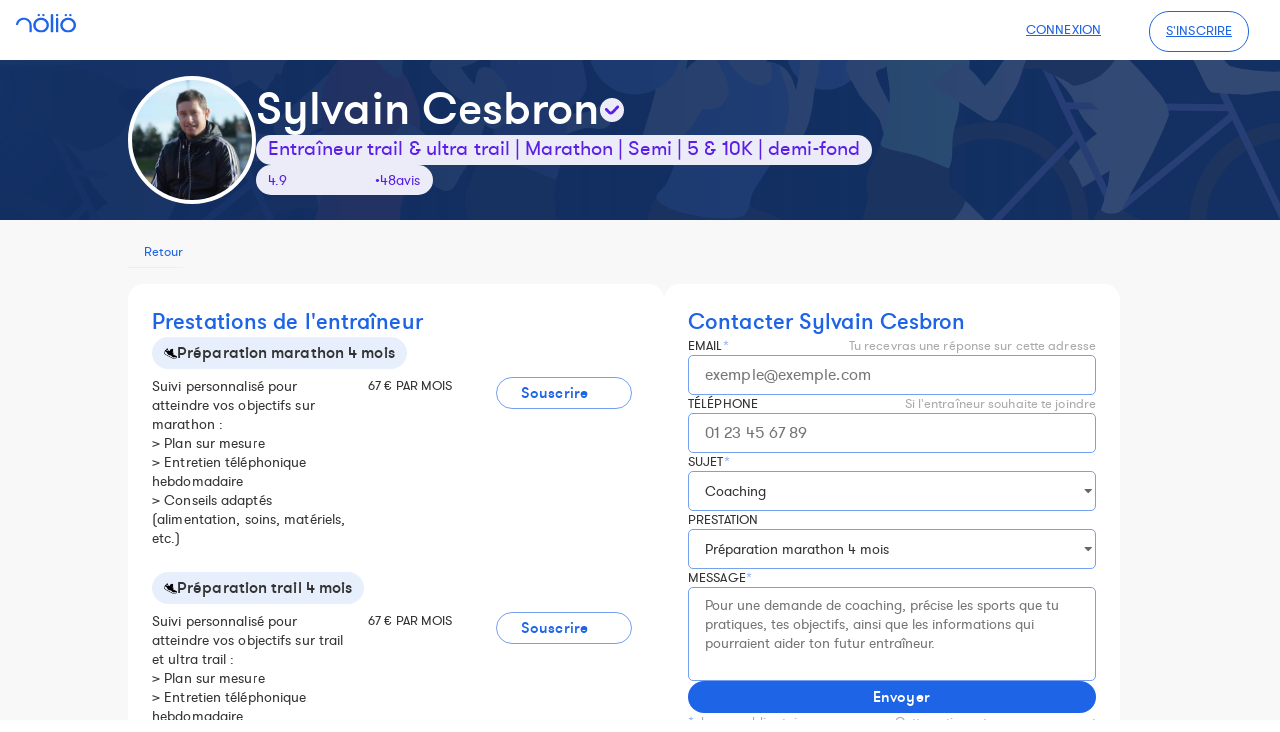

--- FILE ---
content_type: text/html; charset=utf-8
request_url: https://www.nolio.io/marketplace/coach/sylvain.cesbron/?mode=services
body_size: 12109
content:
<!DOCTYPE html>





    <html lang="fr">
    <head>
        <script src="https://nolio-static.s3.eu-west-3.amazonaws.com/CACHE/f3042e673aa83d2a5b8cde3317838c82bf856819%0A/js/output.b9744fc47a56.js"></script>
        <script>
            var NOLIO = {
                    csrftoken: "MQsdYhGbTxIEDgbB8N7MaA8bU5fGGltsIfg7TXQoVlnlP2MdNon31TkZsXXKj0Dv",
                    is_authenticated: "None" === "True",  // used in register_sw.js
                },
                CALENDAR = {},
                MODAL = {};
        </script>
        <!-- out of compress because emac -->
        <script async src='https://nolio-static.s3.eu-west-3.amazonaws.com/nolio/dist/js/notifications/register_sw.js'></script>
<meta charset="UTF-8">
<meta name="viewport" content="width=device-width, initial-scale=1.0"/>
<meta name="vapid-key" content="BOjFdYyPibAEaZJh2T4oMwvTJ-XVu7dNyZsBr4FrsMrFlYmfzk6c5y4CM2wfjDIrozb_AwTofIv6Q13mXxldMUI">
<meta name="user_id" content="0">
<link rel="shortcut icon" href="https://nolio-static.s3.eu-west-3.amazonaws.com/nolio/images/favicon.ico" type="image/x-icon">
<link rel="icon" href="https://nolio-static.s3.eu-west-3.amazonaws.com/nolio/images/nolio_logo_circle.png" type="image/png">
<link rel="icon" sizes="16x16" href="https://nolio-static.s3.eu-west-3.amazonaws.com/nolio/images/favicon-16x16.png" type="image/png">
<link rel="icon" sizes="32x32" href="https://nolio-static.s3.eu-west-3.amazonaws.com/nolio/images/favicon-32x32.png" type="image/png">
<!-- Google -->
<meta name="google-site-verification" content="TLINAf4x4TFMfJ3SbS0gXP2TDjN2J3jhFLPFJb6YKbs" />
<!-- Facebook -->
<meta property="al:android:url" content="www.nolio.io">
<meta property="al:android:app_name" content="Nolio">
<meta property="al:android:package" content="dupont.nolio">
<meta property="al:web:url" content="https://www.nolio.io/calendar/"/>
<meta name="facebook-domain-verification" content="hro0exjam2ussq5u3li27bq5r0gfim"/>
<!-- PWA -->
<link rel='manifest' href="/manifest.webmanifest/">
<meta name="theme-color" content="#1E64E6">
<!-- APPLE -->
<link rel="mask-icon" href="https://nolio-static.s3.eu-west-3.amazonaws.com/nolio/images/safari-pinned-tab.svg" color="#1E64E6">
<meta name="msapplication-TileColor" content="#1E64E6">
<meta name="msapplication-config" content="https://nolio-static.s3.eu-west-3.amazonaws.com/nolio/images/browserconfig.xml">
<meta name="apple-mobile-web-app-capable" content="yes">
<meta name="mobile-web-app-capable" content="yes">
<meta name="apple-mobile-web-app-title" content="Nolio">
<meta name="apple-mobile-web-app-status-bar-style" content="black">
<link rel="apple-touch-icon" sizes="180x180" href="https://nolio-static.s3.eu-west-3.amazonaws.com/nolio/images/apple-touch-icon.png">
<link rel="apple-touch-icon-precomposed" sizes="180x180" href="https://nolio-static.s3.eu-west-3.amazonaws.com/nolio/images/apple-touch-icon.png" />
<link href="https://nolio-static.s3.eu-west-3.amazonaws.com/nolio/images/splashscreens/iphone5_splash.png"
      media="(device-width: 320px) and (device-height: 568px) and (-webkit-device-pixel-ratio: 2)"
      rel="apple-touch-startup-image"/>
<link href="https://nolio-static.s3.eu-west-3.amazonaws.com/nolio/images/splashscreens/iphone6_splash.png"
      media="(device-width: 375px) and (device-height: 667px) and (-webkit-device-pixel-ratio: 2)"
      rel="apple-touch-startup-image"/>
<link href="https://nolio-static.s3.eu-west-3.amazonaws.com/nolio/images/splashscreens/iphoneplus_splash.png"
      media="(device-width: 621px) and (device-height: 1104px) and (-webkit-device-pixel-ratio: 3)"
      rel="apple-touch-startup-image"/>
<link href="https://nolio-static.s3.eu-west-3.amazonaws.com/nolio/images/splashscreens/iphonex_splash.png"
      media="(device-width: 375px) and (device-height: 812px) and (-webkit-device-pixel-ratio: 3)"
      rel="apple-touch-startup-image"/>
<link href="https://nolio-static.s3.eu-west-3.amazonaws.com/nolio/images/splashscreens/iphonexr_splash.png"
      media="(device-width: 414px) and (device-height: 896px) and (-webkit-device-pixel-ratio: 2)"
      rel="apple-touch-startup-image"/>
<link href="https://nolio-static.s3.eu-west-3.amazonaws.com/nolio/images/splashscreens/iphonexsmax_splash.png"
      media="(device-width: 414px) and (device-height: 896px) and (-webkit-device-pixel-ratio: 3)"
      rel="apple-touch-startup-image"/>
<link href="https://nolio-static.s3.eu-west-3.amazonaws.com/nolio/images/splashscreens/ipad_splash.png"
      media="(device-width: 768px) and (device-height: 1024px) and (-webkit-device-pixel-ratio: 2)"
      rel="apple-touch-startup-image"/>
<link href="https://nolio-static.s3.eu-west-3.amazonaws.com/nolio/images/splashscreens/ipadpro1_splash.png"
      media="(device-width: 834px) and (device-height: 1112px) and (-webkit-device-pixel-ratio: 2)"
      rel="apple-touch-startup-image"/>
<link href="https://nolio-static.s3.eu-west-3.amazonaws.com/nolio/images/splashscreens/ipadpro3_splash.png"
      media="(device-width: 834px) and (device-height: 1194px) and (-webkit-device-pixel-ratio: 2)"
      rel="apple-touch-startup-image"/>
<link href="https://nolio-static.s3.eu-west-3.amazonaws.com/nolio/images/splashscreens/ipadpro2_splash.png"
      media="(device-width: 1024px) and (device-height: 1366px) and (-webkit-device-pixel-ratio: 2)"
      rel="apple-touch-startup-image"/>
    <meta property="og:title"
          content="Sylvain Cesbron - Entraîneur trail &amp; ultra trail | Marathon | Semi | 5 &amp; 10K | demi-fond"/>
<!-- Matomo -->
<script>
  var _paq = window._paq = window._paq || [];
  /* tracker methods like "setCustomDimension" should be called before "trackPageView" */
  _paq.push(['trackPageView']);
  _paq.push(['enableLinkTracking']);
  (function() {
    var u="https://matomo.nolio.beer/";
    _paq.push(['setTrackerUrl', u+'matomo.php']);
    _paq.push(['setSiteId', '1']);
    var d=document, g=d.createElement('script'), s=d.getElementsByTagName('script')[0];
    g.async=true; g.src=u+'matomo.js'; s.parentNode.insertBefore(g,s);
  })();
</script>
<!-- End Matomo Code -->
    <title>Sylvain Cesbron - Entraîneur trail &amp; ultra trail | Marathon | Se…</title>
        <meta name="description" content="Je cours depuis 35 ans, du 800 m au marathon, en passant par l&#x27;ultra trail et
le steeple. Courir m’a tant apporté que je veux transmettre ma passion au plus
grand nombre. Le running procure beaucoup de plaisir, mais ce plaisir est
décuplé lorsque l’on progresse ! Et dans ce domaine, je peux vous aider.
Après avoir été entraîneur adjoint d&#x27;athlètes de haut niveau entre 1996 et
2000, je deviens entraîneur professionnel en décembre 2000. Salarié en club à
mes débuts, j’ai eu la chance de pouvoir suivre des formations et passer des
diplômes :
  * Diplôme d’État Supérieur en Athlétisme (ex. B.E. 2ème degré) délivré par le Ministère de la Jeunesse et des Sports.
  * Diplôme Universitaire Santé et Sport (Clinique Angers Loire Trélazé)
  * Diplôme Universitaire de Préparateur Physique (Claude Bernard Lyon I)
  * 3ème Degré d’Entraîneur Hors Stade (Fédération Française d’Athlétisme)
  * Diplôme d’Entraîneur Fédéral – spécialité Demi-Fond (FFA)
  * Certifié Clinique du Coureur (Prévention des blessures en course à pied)
  * MOOC Trails de l’Université de Toulouse III Paul Sabatier
Mes activités professionnelles m’ont aussi permis d’accumuler de précieuses
expériences :
  * Encadrement des Equipe de France AVENIR (suivi demi-fond – cross)
  * Formateur d&#x27;entraîneurs (Organisme de Formation de l&#x27;Athlétisme)
  * Chargé d&#x27;Enseignement en STAPS (IFEPSA Angers)
  * Entraîneur demi-fond dans la PRO ATTITUDE ACADEMIE
  * Entraîneur Course à pied à ANGERS TRIATHLON
Je vous souhaite la bienvenue sur mon portail entraîneur. Vous y trouverez mes
plans et prestations :  
&gt; Préparations et suivi marathon  
&gt; Plans 5 km, 10 km, Semi-marathon  
&gt; Préparations et suivi trails  
&gt; Plans de reprise post blessure  
&gt; Entretien physique  
N&#x27;hésitez pas à prendre contact avec moi pour plus d&#x27;informations !  
Sylvain Cesbron
Mon site : https://courir-comme-un-pro.fr/  
Ma chaine : https://www.youtube.com/@SylvainCesbron  
">
            <script async type="application/ld+json">
    {
  "@context": "https://schema.org",
  "@type": "Organization",
  "url": "http://www.nolio.io",
  "logo": "https://nolio-static.s3.eu-west-3.amazonaws.com/images/logo_round.png"
}
</script>
            <script async type="application/ld+json">
    {
    "@context": "https://schema.org",
    "@type": ["WebApplication", "MobileApplication"],
    "name": "Nolio",
    "image": "https://nolio-static.s3.eu-west-3.amazonaws.com/nolio/images/nolio_logo_square.png/",
    "applicationCategory": "SportsApplication",
    "description": {
        "en": "Training plans & coaches for running, cycling, triathlon and more. Nolio is a training platform that helps you achieve your goals",
        "fr": "Plans d'entraînement & entraîneurs pour la course à pied, cyclisme, triathlon et plus encore. Nolio est une plateforme d'entraînement qui vous aide à atteindre vos objectifs"
    },
    "offers": [{
        "@type": "Offer",
        "price": "0",
        "name" : {
            "en": "Athlete",
            "fr": "Sportif"
        },
        "priceCurrency": "EUR"
    }, {
        "@type": "Offer",
        "price": "6.90",
        "name" : {
            "en": "Athlete Premium",
            "fr": "Sportif Premium"
        },
        "priceCurrency": "EUR"
    }, {
        "@type": "Offer",
        "price": "19.90",
        "name" : {
            "en": "Entraîneur - Starter",
            "fr": "Entraîneur - Starter"
        },
        "priceCurrency": "EUR"
    }, {
        "@type": "Offer",
        "price": "29.90",
        "name" : {
            "en": "Entraîneur - Classic",
            "fr": "Entraîneur - Classic"
        },
        "priceCurrency": "EUR"
    },{
        "@type": "Offer",
        "price": "39.90",
        "name" : {
            "en": "Entraîneur - Pro",
            "fr": "Entraîneur - Pro"
        },
        "priceCurrency": "EUR"
    },{
        "@type": "Offer",
        "price": "29.90",
        "name" : {
            "en": "Club - Starter",
            "fr": "Club - Starter"
        },
        "priceCurrency": "EUR"
    },{
        "@type": "Offer",
        "price": "49.90",
        "name" : {
            "en": "Club - Classic",
            "fr": "Club - Classic"
        },
        "priceCurrency": "EUR"
    }]
}
</script>
    <script async type="application/ld+json">
[{
  "@context": "https://schema.org",
  "@type": "BreadcrumbList",
  "itemListElement": [
    {
      "@type": "ListItem",
      "position": 1,
      "name": "Nolio",
      "item": "https://www.nolio.io/"
    },
    {
      "@type": "ListItem",
      "position": 2,
      "name": {
          "en": "Coaching",
          "fr": "Entraîneurs | Coaching"
      },
      "item": "https://www.nolio.io/coaching/"
    },
    {
      "@type": "ListItem",
      "position": 3,
      "name": {
          "en": "Find your coach",
          "fr": "Trouve ton entraîneur"
      },
      "item": "https://www.nolio.io/marketplace/coach/"
    },
    {
      "@type": "ListItem",
      "position": 4,
      "name": "Sylvain Cesbron - Entraîneur trail &amp; ultra trail | Marathon …"
    }
  ]
}, {
  "@context": "https://schema.org",
  "@type": "BreadcrumbList",
  "itemListElement": [
    {
      "@type": "ListItem",
      "position": 1,
      "name": "Nolio",
      "item": "https://www.nolio.io/"
    },
    {
      "@type": "ListItem",
      "position": 2,
      "name": {
          "en": "Find your coach",
          "fr": "Trouve ton entraîneur"
      },
      "item": "https://www.nolio.io/marketplace/coach/"
    },
    {
      "@type": "ListItem",
      "position": 3,
      "name": "Sylvain Cesbron - Entraîneur trail &amp; ultra trail | Marathon …"
    }
  ]
}, {
  "@context": "https://schema.org",
  "@type": "BreadcrumbList",
  "itemListElement": [
    {
      "@type": "ListItem",
      "position": 1,
      "name": "Nolio",
      "item": "https://www.nolio.io/"
    },
    {
      "@type": "ListItem",
      "position": 2,
      "name": {
          "en": "Nolio for athletes",
          "fr": "Nolio pour sportifs"
      },
      "item": "https://www.nolio.io/athlete/"
    },
    {
      "@type": "ListItem",
      "position": 3,
      "name": {
          "en": "Find your coach",
          "fr": "Trouve ton entraîneur"
      },
      "item": "https://www.nolio.io/marketplace/coach/"
    },
    {
      "@type": "ListItem",
      "position": 4,
      "name": "Sylvain Cesbron - Entraîneur trail &amp; ultra trail | Marathon …"
    }
  ]
}]
</script>
        <!-- Css -->
        <link rel="stylesheet" href="https://nolio-static.s3.eu-west-3.amazonaws.com/CACHE/f3042e673aa83d2a5b8cde3317838c82bf856819%0A/css/output.bb3beb8dc421.css" type="text/css">
        <script src="https://nolio-static.s3.eu-west-3.amazonaws.com/CACHE/f3042e673aa83d2a5b8cde3317838c82bf856819%0A/js/output.09be67158864.js"></script>
        <script src="https://nolio-static.s3.eu-west-3.amazonaws.com/CACHE/f3042e673aa83d2a5b8cde3317838c82bf856819%0A/js/output.5db74451f388.js"></script>
    </head>
    <body class="body-footer ">
<div>
<nav id="nolio_nav"
     class="navbar navbar-default 
             ">
    <div class="container-fluid  ">
        <!-- Brand and toggle get grouped for better mobile display -->
        <div class="navbar-header nolio-brand-div">
            <button type="button" class="navbar-toggle collapsed"
                    data-toggle="collapse" data-target="#navbar-nolio"
            >
                <span class="sr-only">Toggle navigation</span>
                <span class="icon-bar" style="background: black;margin-top: 5px;"></span>
                <span class="icon-bar" style="background: black"></span>
                <span class="icon-bar" style="background: black"></span>
            </button>
            <a class="navbar-brand"
               href="/">
                    <img src="https://nolio-static.s3.eu-west-3.amazonaws.com/nolio/images/nolio_logo.svg"
                         alt="Nolio"
                         style="width:60px;"
                            >
            </a>
        </div>
        <!-- Collect the nav links, forms, and other content for toggling -->
        <div class="collapse navbar-collapse" id="navbar-nolio"
                 >
            <div class="nav navbar-nav navbar-right"
                 style="padding-top: 3px;" >
                <form name="setLangEnglish" action="/i18n/setlang/" method="POST">
                    <input type="hidden" name="csrfmiddlewaretoken" value="MQsdYhGbTxIEDgbB8N7MaA8bU5fGGltsIfg7TXQoVlnlP2MdNon31TkZsXXKj0Dv">
                    <input name="next" type="hidden" value="/marketplace/coach/sylvain.cesbron/"/>
                    <input type="hidden" name="language" value="en"/>
                </form>
                <form name="setLangFrench" action="/i18n/setlang/" method="POST">
                    <input type="hidden" name="csrfmiddlewaretoken" value="MQsdYhGbTxIEDgbB8N7MaA8bU5fGGltsIfg7TXQoVlnlP2MdNon31TkZsXXKj0Dv">
                    <input name="next" type="hidden" value="/marketplace/coach/sylvain.cesbron/"/>
                    <input type="hidden" name="language" value="fr"/>
                </form>
                        <li>
                            <a class="btn btn-link btn-nav-accueil btn-nav-nolio" href="/login/"
                               role="button">
                                Connexion
                            </a>
                        </li>
                        <li>
                            <a class="btn btn-link btn-nav-accueil btn-nav-register" href="/account/signup/"
                               role="button">
                                S'inscrire
                            </a>
                        </li>
                </ul>
            </div>
        </div>
</nav>
    <link rel="stylesheet" href="https://nolio-static.s3.eu-west-3.amazonaws.com/CACHE/f3042e673aa83d2a5b8cde3317838c82bf856819%0A/css/output.b74e594a4e5e.css" type="text/css">
<div class="modal fade" id="modal_discover" role="dialog" style="" tabindex="-1">
    <div class="nolio_modal_outer modal-dialog">
        <div class="modal-content text-center">
            <div class="modal-header">
                <button tabindex="1" type="button" class="close modal-header-close-nolio" data-dismiss="modal">&times;
                </button>
                <h4 class="modal-title">
                    <i class="fa-light fa-rocket-launch"></i>
                    Découvrir Nolio
                </h4>
            </div>
            <div class="modal-body nolio_modal_body">
                <div id="modal_discover_inner">
                </div>
            </div>
            <div class="modal-footer nolio_modal_form_footer">
                <div class="row">
                    <button type="button" class="nolio_button_primary" data-dismiss="modal">
                        Fermer
                    </button>
                </div>
            </div>
        </div>
    </div>
</div>
<link rel='stylesheet' href='https://nolio-static.s3.eu-west-3.amazonaws.com/nolio/dist/css/onboarding.css'/>
</div>
    <noscript>
        <h3 class="text-center">
            Pour utiliser Nolio, tu dois activer JavaScript
        </h3>
    </noscript>
    <!-- Cookies  -->
    <div id="cookies-eu-banner" style="display: none;padding-top:25px;">
        <p>En poursuivant ta navigation sur ce site, tu acceptes l’utilisation de cookies à des fins de mesure d'audience</p>
        <button id="cookies-eu-reject">Refuser</button>
        <button id="cookies-eu-accept">Accepter</button>
    </div>
    <div id="content_container" class="container-fluid  "
         style="display: none;
                 ">
        <div id="animationWindow" style="z-index: 100000000;"></div>
        <script async src="https://www.google.com/recaptcha/api.js"></script>
        <script>
            function onSubmit(token) {
                document.getElementById("contact_card").submit();
            }
            NOLIO.FROM_MARKETPLACE = 'True' === 'True';
        </script>
    <div class="container_legacy">
        <!-- do not remove me -->
        <input id="fake_include_premium" type="checkbox" style="display: none;">
        <!-- banner -->
        <div id="coach_profile_banner" class="mkt_banner">
            <!-- content -->
            <div id="banner_content">
                <!-- coach pic -->
                <img class="load_me_plz" data-url="https://nolio-assets.s3.eu-west-3.amazonaws.com/media/private/profiles/SYLVAIN_JDLCO-portrait.jpg?X-Amz-Algorithm=AWS4-HMAC-SHA256&amp;X-Amz-Credential=AKIAIL44TBJ3QOXBUTCA%2F20260122%2Feu-west-3%2Fs3%2Faws4_request&amp;X-Amz-Date=20260122T093223Z&amp;X-Amz-Expires=3600&amp;X-Amz-SignedHeaders=host&amp;X-Amz-Signature=23933c7e2cc14da722863c12dcd345531c3aa636d0d124d86a56de027502d488" alt="Sylvain Cesbron">
                <!-- name + coach title -->
                <div>
                    <h1 class="nolio_typo_title1"
                        style="display: flex; align-items: center; gap: 8px;">
                        Sylvain Cesbron
                            <img class="load_me_plz nolio_certified"
                                 data-container="body" data-toggle="tooltip" data-placement="top" data-trigger="hover"
                                 title="Diplômes et expériences de l'entraîneur certifiés par Nolio"
                                 data-url="https://nolio-static.s3.eu-west-3.amazonaws.com/nolio/images/marketplace/certification_small.svg"
                                 alt="nolio certification">
                    </h1>
                    <h2 class="nolio_typo_row_title">Entraîneur trail &amp; ultra trail | Marathon | Semi | 5 &amp; 10K | demi-fond</h2>
                        <div>
                                <a class="coach_review" data-coach_id="1077"
                                   data-count_review="48">
                                    4.9 <i class="fa-solid fa-star"></i><i class="fa-solid fa-star"></i><i class="fa-solid fa-star"></i><i class="fa-solid fa-star"></i><i class="fa-solid fa-star"></i>
                                    •
                                    <span class="coach_review_count">48</span> avis
                                </a>
                        </div>
                </div>
            </div>
        </div>
        <!-- actionbar -->
<div id="coach_profile_actionbar" class="nolio_actionbar mkt_actionbar">
    <!-- regular actions -->
    <div>
        <!-- back button -->
        <a id="btn_back"
           onclick="history.back();"
           class="nolio_button_tertiary pointer">
            <i class="fa-light fa-chevron-left"></i>
            Retour
        </a>
        <!-- admin shortcuts -->
    </div>
    <!-- special alerts -->
</div>
        <!-- content -->
        <div class="mkt_content">
            <!-- sections -->
            <div>
    <div id="coach_profile_prestations" class="mkt_section">
        <div class="mkt_section_header">
            <div>
                <h1 class="nolio_typo_title2">
                    Prestations de l'entraîneur
                </h1>
            </div>
        </div>
        <div class="mkt_section_content" style="flex-direction: initial;">
            <table>
<tr class="prestation_row_icon">
    <td colspan="3">
        <div class="coach_profile_prestation_card_sport">
            <div style="display: inline-block;width: 13px;height: 13px;"><div style="transform: scale(0.13);height: 0; width:0;"><div class="sport_logo sport_logo-cap"></div></div></div>
            <p class="nolio_typo_title3">Préparation marathon 4 mois</p>
        </div>
    </td>
</tr>
<tr class="prestation_row">
        <td>
            <p class="presta_desc ">
                Suivi personnalisé pour atteindre vos objectifs sur marathon :<br>&gt; Plan sur mesure<br>&gt; Entretien téléphonique hebdomadaire<br>&gt; Conseils adaptés (alimentation, soins, matériels, etc.)
            </p>
        </td>
    <td>
        <div class="nolio_typo_label">
                67
                    € par mois
        </div>
    </td>
    <td>
                <button class="prestation_cta nolio_button_secondary "
                        onclick="NolioConfirm.confirm(NOLIO.trad.mkt_sas, () => {NOLIO.portal.login_modal_prestation(4438)});"
                        >
                    Souscrire
                    <i class="fa-light fa-chevron-right"></i>
                </button>
    </td>
</tr>
<tr class="prestation_row_icon">
    <td colspan="3">
        <div class="coach_profile_prestation_card_sport">
            <div style="display: inline-block;width: 13px;height: 13px;"><div style="transform: scale(0.13);height: 0; width:0;"><div class="sport_logo sport_logo-cap"></div></div></div>
            <p class="nolio_typo_title3">Préparation trail 4 mois</p>
        </div>
    </td>
</tr>
<tr class="prestation_row">
        <td>
            <p class="presta_desc ">
                Suivi personnalisé pour atteindre vos objectifs sur trail et ultra trail : <br>&gt; Plan sur mesure<br>&gt; Entretien téléphonique hebdomadaire<br>&gt; Conseils adaptés (alimentation, soins, matériels, etc.)
            </p>
        </td>
    <td>
        <div class="nolio_typo_label">
                67
                    € par mois
        </div>
    </td>
    <td>
                <button class="prestation_cta nolio_button_secondary "
                        onclick="NolioConfirm.confirm(NOLIO.trad.mkt_sas, () => {NOLIO.portal.login_modal_prestation(36650)});"
                        >
                    Souscrire
                    <i class="fa-light fa-chevron-right"></i>
                </button>
    </td>
</tr>
<tr class="prestation_row_icon">
    <td colspan="3">
        <div class="coach_profile_prestation_card_sport">
            <div style="display: inline-block;width: 13px;height: 13px;"><div style="transform: scale(0.13);height: 0; width:0;"><div class="sport_logo sport_logo-cap"></div></div></div>
            <p class="nolio_typo_title3">Coaching Individuel 1 an</p>
        </div>
    </td>
</tr>
<tr class="prestation_row">
        <td>
            <p class="presta_desc ">
                Je suis à vos côtés pour l&#x27;ensemble de vos objectifs de l&#x27;année. Je concocte votre plan, et nous échangeons chaque semaine jusqu&#x27;au Jour J
            </p>
        </td>
    <td>
        <div class="nolio_typo_label">
                67
                    € par mois
        </div>
    </td>
    <td>
                <button class="prestation_cta nolio_button_secondary "
                        onclick="NolioConfirm.confirm(NOLIO.trad.mkt_sas, () => {NOLIO.portal.login_modal_prestation(41832)});"
                        >
                    Souscrire
                    <i class="fa-light fa-chevron-right"></i>
                </button>
    </td>
</tr>
<tr class="prestation_row_icon">
    <td colspan="3">
        <div class="coach_profile_prestation_card_sport">
            <div style="display: inline-block;width: 13px;height: 13px;"><div style="transform: scale(0.13);height: 0; width:0;"><div class="sport_logo sport_logo-cap"></div></div></div>
            <p class="nolio_typo_title3">Reprise post blessure</p>
        </div>
    </td>
</tr>
<tr class="prestation_row">
        <td>
            <p class="presta_desc ">
                Coaching sur mesure pour reprendre la course sans se blesser<br>&gt; Planification et suivi de la remise en charge<br>&gt; Entretien téléphonique hebdomadaire<br>&gt; Conseils ciblés (alimentation, hydratation, gestion des séances, soins, renforcement, choix de matériels, etc.)
            </p>
        </td>
    <td>
        <div class="nolio_typo_label">
                77
                    € par mois
        </div>
    </td>
    <td>
                <p>
                    Disponible
                </p>
    </td>
</tr>
            </table>
            <div class="how_to">
                <i class="fa-light fa-lightbulb"></i>
                    <p>
                        En achetant une prestation, tu rejoindras l'équipe de l'entraîneur.<br>
                        Il sera alors notifié de ton achat et vous pourrez commencer à travailler ensemble.
                    </p>
            </div>
        </div>
    </div>
<div id="coach_profile_overview" class="mkt_section">
    <div class="mkt_section_header">
        <h1 class="nolio_typo_title2">
            À propos de Sylvain Cesbron
        </h1>
    </div>
    <div class="mkt_section_content">
            <div id="nolio_coach_certification" data-container="body" data-toggle="tooltip" data-placement="bottom"
                 data-trigger="hover"
                 title="Les diplômes et expériences de l'entraîneur sont certifiés par Nolio">
                <img data-url='https://nolio-static.s3.eu-west-3.amazonaws.com/nolio/images/marketplace/certification_small.svg'
                     class="load_me_plz"
                     alt="certification">
                <p class="nolio_typo_title3">Entraîneur certifié</p>
            </div>
        <div id="coach_profile_bio">
                <div id="bio_text" class="long_bio">
                        <p>Je cours depuis 35 ans, du 800 m au marathon, en passant par l'ultra trail et le steeple. Courir m’a tant apporté que je veux <strong>transmettre ma passion</strong>
 au plus grand nombre. Le running procure beaucoup de plaisir, mais ce 
plaisir est décuplé lorsque l’on progresse ! Et dans ce domaine, je 
peux vous aider.</p><p>Après avoir été entraîneur adjoint d'athlètes de haut niveau entre 1996 et 2000, je deviens <strong>entraîneur professionnel</strong>
 en décembre 2000. Salarié en club à mes débuts, j’ai eu la chance de pouvoir suivre des formations et passer des diplômes :</p>
<ul><li>Diplôme d’État Supérieur en Athlétisme (ex. B.E. 2ème degré) délivré par le Ministère de la Jeunesse et des Sports.</li><li>Diplôme Universitaire Santé et Sport (Clinique Angers Loire Trélazé)</li><li>Diplôme Universitaire de Préparateur Physique (Claude Bernard Lyon I)</li><li>3ème Degré d’Entraîneur Hors Stade (Fédération Française d’Athlétisme)</li><li>Diplôme d’Entraîneur Fédéral – spécialité Demi-Fond (FFA)</li><li>Certifié Clinique du Coureur (<span class="s1"><span style="vertical-align: inherit;"><span style="vertical-align: inherit;"><span style="vertical-align: inherit;"><span style="vertical-align: inherit;"><span style="vertical-align: inherit;"><span style="vertical-align: inherit;"><span style="vertical-align: inherit;"><span style="vertical-align: inherit;"><span style="vertical-align: inherit;"><span style="vertical-align: inherit;"><span style="vertical-align: inherit;"><span style="vertical-align: inherit;">Prévention des blessures en course à pied)</span></span></span></span></span></span></span></span></span></span></span></span></span></li><li>MOOC Trails de l’Université de Toulouse III Paul Sabatier</li></ul><p><br></p>
<p>Mes activités professionnelles m’ont aussi permis d’accumuler de précieuses expériences :</p><ul><li>Encadrement des Equipe de France AVENIR (suivi demi-fond – <a href="https://courir-comme-un-pro.fr/tag/cross/">cross</a>)</li><li>Formateur d'entraîneurs (Organisme de Formation de l'Athlétisme)</li><li>Chargé d'Enseignement en STAPS (IFEPSA Angers)</li><li>Entraîneur demi-fond dans la PRO ATTITUDE ACADEMIE</li><li>Entraîneur Course à pied à ANGERS TRIATHLON</li></ul><p></p><p>Je vous souhaite la bienvenue sur mon portail entraîneur. Vous y trouverez mes plans et prestations : <br>&gt; Préparations et suivi marathon<br>&gt; Plans 5 km, 10 km, Semi-marathon<br>&gt; Préparations et suivi trails<br>&gt; Plans de reprise post blessure<br>&gt; Entretien physique <br></p><p>N'hésitez pas à prendre contact avec moi pour plus d'informations !<br></p><p>Sylvain Cesbron</p><p>Mon site : <a href="https://courir-comme-un-pro.fr/" target="_blank">https://courir-comme-un-pro.fr/</a> <br>Ma chaine : <a href="https://www.youtube.com/@SylvainCesbron" target="_blank">https://www.youtube.com/@SylvainCesbron</a><a href="https://www.youtube.com/@SylvainCesbron"><br><br></a></p><p><style>@font-face
	{font-family:"ＭＳ 明朝";
	panose-1:0 0 0 0 0 0 0 0 0 0;
	mso-font-charset:128;
	mso-generic-font-family:roman;
	mso-font-format:other;
	mso-font-pitch:fixed;
	mso-font-signature:1 134676480 16 0 131072 0;}@font-face
	{font-family:"ＭＳ 明朝";
	panose-1:0 0 0 0 0 0 0 0 0 0;
	mso-font-charset:128;
	mso-generic-font-family:roman;
	mso-font-format:other;
	mso-font-pitch:fixed;
	mso-font-signature:1 134676480 16 0 131072 0;}@font-face
	{font-family:Cambria;
	panose-1:2 4 5 3 5 4 6 3 2 4;
	mso-font-charset:0;
	mso-generic-font-family:auto;
	mso-font-pitch:variable;
	mso-font-signature:3 0 0 0 1 0;}p.MsoNormal, li.MsoNormal, div.MsoNormal
	{mso-style-unhide:no;
	mso-style-qformat:yes;
	mso-style-parent:"";
	margin:0cm;
	margin-bottom:.0001pt;
	mso-pagination:widow-orphan;
	font-size:12.0pt;
	font-family:Cambria;
	mso-ascii-font-family:Cambria;
	mso-ascii-theme-font:minor-latin;
	mso-fareast-font-family:"ＭＳ 明朝";
	mso-fareast-theme-font:minor-fareast;
	mso-hansi-font-family:Cambria;
	mso-hansi-theme-font:minor-latin;
	mso-bidi-font-family:"Times New Roman";
	mso-bidi-theme-font:minor-bidi;}a:link, span.MsoHyperlink
	{mso-style-priority:99;
	color:blue;
	mso-themecolor:hyperlink;
	text-decoration:underline;
	text-underline:single;}a:visited, span.MsoHyperlinkFollowed
	{mso-style-noshow:yes;
	mso-style-priority:99;
	color:purple;
	mso-themecolor:followedhyperlink;
	text-decoration:underline;
	text-underline:single;}.MsoChpDefault
	{mso-style-type:export-only;
	mso-default-props:yes;
	font-family:Cambria;
	mso-ascii-font-family:Cambria;
	mso-ascii-theme-font:minor-latin;
	mso-fareast-font-family:"ＭＳ 明朝";
	mso-fareast-theme-font:minor-fareast;
	mso-hansi-font-family:Cambria;
	mso-hansi-theme-font:minor-latin;
	mso-bidi-font-family:"Times New Roman";
	mso-bidi-theme-font:minor-bidi;}div.WordSection1
	{page:WordSection1;}</style></p>
                </div>
                    <div id class="nolio_button_tertiary no_border"
                         onclick="document.querySelector('#bio_text').classList.toggle('opened')">
                        <p class="see_more">Voir plus</p>
                        <p class="see_less">Voir moins</p>
                        <i class="fa-light fa-chevron-down"></i>
                    </div>
            <div id="bio_footer">
                    <div id="bio_location">
                        <i class="fa-light fa-map-pin"></i>
                        <div>Angers</div>
                    </div>
                <div id="bio_footer_socials">
                        <a href="https://www.strava.com/athletes/18979983" class="nolio_button_icon" target="_blank">
                            <i class="fa-brands fa-strava"></i>
                        </a>
                        <a href="http://www.facebook.com/courircommeunpro" class="nolio_button_icon" target="_blank">
                            <i class="fa-brands fa-facebook-f"></i>
                        </a>
                        <a href="http://www.instagram.com/syl_runrun" class="nolio_button_icon" target="_blank">
                            <i class="fa-brands fa-instagram"></i>
                        </a>
                        <a href="https://www.linkedin.com/in/sylvain-cesbron-b8bb6117/" class="nolio_button_icon" target="_blank">
                            <i class="fa-brands fa-linkedin-in"></i>
                        </a>
                </div>
            </div>
        </div>
        <div id="coach_profile_overview_right">
                <div>
                    <h3 class="nolio_typo_title3">Sports principaux</h3>
                    <div id="coach_profile_overview_right_sports_container">
                            <div class="coach_profile_overview_right_sport">
                                <div><div style="display: inline-block;width: 20px;height: 13px;"><div style="transform: scale(0.17);height: 0; width:0;"><div class="sport_logo sport_logo-cap"></div></div></div></div>
                                <p>Course à pied</p>
                            </div>
                            <div class="coach_profile_overview_right_sport">
                                <div><div style="display: inline-block;width: 20px;height: 13px;"><div style="transform: scale(0.17);height: 0; width:0;"><div class="sport_logo sport_logo-ppg"></div></div></div></div>
                                <p>Renforcement musculaire</p>
                            </div>
                            <div class="coach_profile_overview_right_sport">
                                <div><div style="display: inline-block;width: 20px;height: 13px;"><div style="transform: scale(0.17);height: 0; width:0;"><div class="sport_logo sport_logo-cap"></div></div></div></div>
                                <p>Trail</p>
                            </div>
                            <div class="coach_profile_overview_right_sport">
                                <div><img class="icon-fa-size" src="https://nolio-static.s3.eu-west-3.amazonaws.com/nolio/images/sport_icons/nat.png"><img class="icon-fa-size" src="https://nolio-static.s3.eu-west-3.amazonaws.com/nolio/images/sport_icons/velo.png"><img class="icon-fa-size" src="https://nolio-static.s3.eu-west-3.amazonaws.com/nolio/images/sport_icons/cap.png"></div>
                                <p>Triathlon</p>
                            </div>
                    </div>
                </div>
                <div>
                    <h3 class="nolio_typo_title3">Articles rédigés</h3>
                    <div class="articles">
                            <a href="https://www.blog.nolio.io/post/comment-sentrainer-en-plaine-pour-un-trail-en-montagne" target="_blank"><i
                                    class="fa-light fa-newspaper"></i>Comment s&#x27;entraîner en plaine pour un Trail en montagne ?</a>
                    </div>
                </div>
        </div>
    </div>
</div>
    <div id="coach_profile_plans" class="mkt_section">
        <div class="mkt_section_header">
            <h2 class="nolio_typo_title2">
                9 plans d'entraînement
            </h2>
        </div>
        <div class="mkt_section_content">
            <div id="marketplace_results_data">
<div class="nolio_training_card noimg compact"
     onclick="this.querySelector('a.link_to_plan').click();"
     data-initial_order="0"
     data-hour_per_week="3.6"
     data-price_per_week="4.62"
     data-price_total="37.0"
     data-nb_weeks="8"
>
    <!-- plan overview -->
    <div class="nolio_training_card_inner">
        <!-- coach pic -->
        <div class="nolio_training_card_inner_content">
            <!-- tag bar -->
            <div class="nolio_training_card_inner_content_tagbar">
                        <div class="nolio_tag tag_selected blue" data-filter_type="certified"
                             data-container="body" data-toggle="tooltip" data-placement="top" data-trigger="hover"
                             title="Diplômes et expériences de l'entraîneur certifiés par Nolio"><img
                                class="load_me_plz nolio_certified"
                                data-url="https://nolio-static.s3.eu-west-3.amazonaws.com/nolio/images/marketplace/certification_small.svg"> Entraîneur certifié
                        </div>
                        <div class="nolio_tag tag_selected blue" data-filter_type="hsw"
                             data-container="body" data-toggle="tooltip" data-placement="top" data-trigger="hover"
                             title="Les séances structurées sont envoyées directement sur ta montre ou ton compteur"
                        >
                            <i class="fa-light fa-chart-bar"></i>Séances structurées
                        </div>
                    <div class="nolio_tag tag_selected"
                         data-filter_type="sport" data-filter_data="2">
                        Course à pied
                    </div>
                        <div class="nolio_tag tag_selected"
                             data-filter_type="level" data-filter_data="all">
                            Tous niveaux
                        </div>
                        <div class="nolio_tag tag_selected green" data-filter_type="trial"
                             data-container="body" data-toggle="tooltip"
                             data-placement="top" data-trigger="hover"
                             title="Première semaine offerte par l'entraîneur"
                        >
                            💸 Essai gratuit
                        </div>
            </div>
            <!-- informational content -->
            <div class="nolio_training_card_inner_content_info">
                <!-- title & coach name -->
                <div class="nolio_training_card_inner_content_info_main">
                        <p class="nolio_typo_title2">
                            <a class="link_to_plan" href="
                                    https://www.nolio.io/marketplace/coach/sylvain.cesbron/training-plan/10-km-objectif-45---3-a-4-entr--sem---sans-suivi/">
                                10 Km Objectif 45&#x27; - 3 à 4 entr / sem - sans suivi
                            </a>
                        </p>
                </div>
                        <div class="nolio_training_card_inner_content_info_section" style="min-width: max-content;">
                            <div>
                                <p class="nolio_typo_title2">
                                    8 semaines
                                </p>
                            </div>
                            <p class="nolio_typo_title3">
                                37€ total
                            </p>
                        </div>
            </div>
            <!-- view more content -->
        </div>
        <i class="fa-light fa-chevron-right"></i>
    </div>
    <div class="nolio_training_card_secondary_content">
    </div>
</div>
<div class="nolio_training_card noimg compact"
     onclick="this.querySelector('a.link_to_plan').click();"
     data-initial_order="1"
     data-hour_per_week="3.7"
     data-price_per_week="4.7"
     data-price_total="47.0"
     data-nb_weeks="10"
>
    <!-- plan overview -->
    <div class="nolio_training_card_inner">
        <!-- coach pic -->
        <div class="nolio_training_card_inner_content">
            <!-- tag bar -->
            <div class="nolio_training_card_inner_content_tagbar">
                        <div class="nolio_tag tag_selected blue" data-filter_type="certified"
                             data-container="body" data-toggle="tooltip" data-placement="top" data-trigger="hover"
                             title="Diplômes et expériences de l'entraîneur certifiés par Nolio"><img
                                class="load_me_plz nolio_certified"
                                data-url="https://nolio-static.s3.eu-west-3.amazonaws.com/nolio/images/marketplace/certification_small.svg"> Entraîneur certifié
                        </div>
                        <div class="nolio_tag tag_selected blue" data-filter_type="hsw"
                             data-container="body" data-toggle="tooltip" data-placement="top" data-trigger="hover"
                             title="Les séances structurées sont envoyées directement sur ta montre ou ton compteur"
                        >
                            <i class="fa-light fa-chart-bar"></i>Séances structurées
                        </div>
                    <div class="nolio_tag tag_selected"
                         data-filter_type="sport" data-filter_data="2">
                        Course à pied
                    </div>
                        <div class="nolio_tag tag_selected"
                             data-filter_type="level" data-filter_data="all">
                            Tous niveaux
                        </div>
                        <div class="nolio_tag tag_selected green" data-filter_type="trial"
                             data-container="body" data-toggle="tooltip"
                             data-placement="top" data-trigger="hover"
                             title="Première semaine offerte par l'entraîneur"
                        >
                            💸 Essai gratuit
                        </div>
            </div>
            <!-- informational content -->
            <div class="nolio_training_card_inner_content_info">
                <!-- title & coach name -->
                <div class="nolio_training_card_inner_content_info_main">
                        <p class="nolio_typo_title2">
                            <a class="link_to_plan" href="
                                    https://www.nolio.io/marketplace/coach/sylvain.cesbron/training-plan/plan-semi-4-seances--sem-avec-piste/">
                                Plan SEMI 4 séances / sem. (avec piste)
                            </a>
                        </p>
                </div>
                        <div class="nolio_training_card_inner_content_info_section" style="min-width: max-content;">
                            <div>
                                <p class="nolio_typo_title2">
                                    10 semaines
                                </p>
                            </div>
                            <p class="nolio_typo_title3">
                                47€ total
                            </p>
                        </div>
            </div>
            <!-- view more content -->
        </div>
        <i class="fa-light fa-chevron-right"></i>
    </div>
    <div class="nolio_training_card_secondary_content">
    </div>
</div>
<div class="nolio_training_card noimg compact"
     onclick="this.querySelector('a.link_to_plan').click();"
     data-initial_order="2"
     data-hour_per_week="3.6"
     data-price_per_week="7.12"
     data-price_total="57.0"
     data-nb_weeks="8"
>
    <!-- plan overview -->
    <div class="nolio_training_card_inner">
        <!-- coach pic -->
        <div class="nolio_training_card_inner_content">
            <!-- tag bar -->
            <div class="nolio_training_card_inner_content_tagbar">
                        <div class="nolio_tag tag_selected blue" data-filter_type="certified"
                             data-container="body" data-toggle="tooltip" data-placement="top" data-trigger="hover"
                             title="Diplômes et expériences de l'entraîneur certifiés par Nolio"><img
                                class="load_me_plz nolio_certified"
                                data-url="https://nolio-static.s3.eu-west-3.amazonaws.com/nolio/images/marketplace/certification_small.svg"> Entraîneur certifié
                        </div>
                        <div class="nolio_tag tag_selected blue" data-filter_type="hsw"
                             data-container="body" data-toggle="tooltip" data-placement="top" data-trigger="hover"
                             title="Les séances structurées sont envoyées directement sur ta montre ou ton compteur"
                        >
                            <i class="fa-light fa-chart-bar"></i>Séances structurées
                        </div>
                        <div class="nolio_tag tag_selected blue" data-filter_type="follow_up"
                             data-container="body" data-toggle="tooltip" data-placement="top" data-trigger="hover"
                             title="Tu rejoindras directement l'équipe de l'entraîneur pour pouvoir échanger avec lui"
                        >
                            🤝 Avec suivi
                        </div>
                    <div class="nolio_tag tag_selected"
                         data-filter_type="sport" data-filter_data="2">
                        Course à pied
                    </div>
                        <div class="nolio_tag tag_selected"
                             data-filter_type="level" data-filter_data="all">
                            Tous niveaux
                        </div>
                        <div class="nolio_tag tag_selected green" data-filter_type="trial"
                             data-container="body" data-toggle="tooltip"
                             data-placement="top" data-trigger="hover"
                             title="Première semaine offerte par l'entraîneur"
                        >
                            💸 Essai gratuit
                        </div>
            </div>
            <!-- informational content -->
            <div class="nolio_training_card_inner_content_info">
                <!-- title & coach name -->
                <div class="nolio_training_card_inner_content_info_main">
                        <p class="nolio_typo_title2">
                            <a class="link_to_plan" href="
                                    https://www.nolio.io/marketplace/coach/sylvain.cesbron/training-plan/10-km-objectif-45---3-a-4-entr--sem---avec-suivi/">
                                10 Km Objectif 45&#x27; - 3 à 4 entr / sem - avec suivi
                            </a>
                        </p>
                </div>
                        <div class="nolio_training_card_inner_content_info_section" style="min-width: max-content;">
                            <div>
                                <p class="nolio_typo_title2">
                                    8 semaines
                                </p>
                            </div>
                            <p class="nolio_typo_title3">
                                57€ total
                            </p>
                        </div>
            </div>
            <!-- view more content -->
        </div>
        <i class="fa-light fa-chevron-right"></i>
    </div>
    <div class="nolio_training_card_secondary_content">
    </div>
</div>
<div class="nolio_training_card noimg compact"
     onclick="this.querySelector('a.link_to_plan').click();"
     data-initial_order="3"
     data-hour_per_week="4.4"
     data-price_per_week="4.79"
     data-price_total="67.0"
     data-nb_weeks="14"
     style="display: none;"
>
    <!-- plan overview -->
    <div class="nolio_training_card_inner">
        <!-- coach pic -->
        <div class="nolio_training_card_inner_content">
            <!-- tag bar -->
            <div class="nolio_training_card_inner_content_tagbar">
                        <div class="nolio_tag tag_selected blue" data-filter_type="certified"
                             data-container="body" data-toggle="tooltip" data-placement="top" data-trigger="hover"
                             title="Diplômes et expériences de l'entraîneur certifiés par Nolio"><img
                                class="load_me_plz nolio_certified"
                                data-url="https://nolio-static.s3.eu-west-3.amazonaws.com/nolio/images/marketplace/certification_small.svg"> Entraîneur certifié
                        </div>
                        <div class="nolio_tag tag_selected blue" data-filter_type="hsw"
                             data-container="body" data-toggle="tooltip" data-placement="top" data-trigger="hover"
                             title="Les séances structurées sont envoyées directement sur ta montre ou ton compteur"
                        >
                            <i class="fa-light fa-chart-bar"></i>Séances structurées
                        </div>
                        <div class="nolio_tag tag_selected blue" data-filter_type="follow_up"
                             data-container="body" data-toggle="tooltip" data-placement="top" data-trigger="hover"
                             title="Tu rejoindras directement l'équipe de l'entraîneur pour pouvoir échanger avec lui"
                        >
                            🤝 Avec suivi
                        </div>
                    <div class="nolio_tag tag_selected"
                         data-filter_type="sport" data-filter_data="2">
                        Course à pied
                    </div>
                        <div class="nolio_tag tag_selected"
                             data-filter_type="level" data-filter_data="all">
                            Tous niveaux
                        </div>
                        <div class="nolio_tag tag_selected green" data-filter_type="trial"
                             data-container="body" data-toggle="tooltip"
                             data-placement="top" data-trigger="hover"
                             title="Première semaine offerte par l'entraîneur"
                        >
                            💸 Essai gratuit
                        </div>
            </div>
            <!-- informational content -->
            <div class="nolio_training_card_inner_content_info">
                <!-- title & coach name -->
                <div class="nolio_training_card_inner_content_info_main">
                        <p class="nolio_typo_title2">
                            <a class="link_to_plan" href="
                                    https://www.nolio.io/marketplace/coach/sylvain.cesbron/training-plan/plan-marathon-3-4-entr--sem--videos-sans-piste/">
                                Plan MARATHON 3-4 entr / sem + Vidéos (sans piste)
                            </a>
                        </p>
                </div>
                        <div class="nolio_training_card_inner_content_info_section" style="min-width: max-content;">
                            <div>
                                <p class="nolio_typo_title2">
                                    14 semaines
                                </p>
                            </div>
                            <p class="nolio_typo_title3">
                                67€ total
                            </p>
                        </div>
            </div>
            <!-- view more content -->
        </div>
        <i class="fa-light fa-chevron-right"></i>
    </div>
    <div class="nolio_training_card_secondary_content">
    </div>
</div>
<div class="nolio_training_card noimg compact"
     onclick="this.querySelector('a.link_to_plan').click();"
     data-initial_order="4"
     data-hour_per_week="4.3"
     data-price_per_week="4.79"
     data-price_total="67.0"
     data-nb_weeks="14"
     style="display: none;"
>
    <!-- plan overview -->
    <div class="nolio_training_card_inner">
        <!-- coach pic -->
        <div class="nolio_training_card_inner_content">
            <!-- tag bar -->
            <div class="nolio_training_card_inner_content_tagbar">
                        <div class="nolio_tag tag_selected blue" data-filter_type="certified"
                             data-container="body" data-toggle="tooltip" data-placement="top" data-trigger="hover"
                             title="Diplômes et expériences de l'entraîneur certifiés par Nolio"><img
                                class="load_me_plz nolio_certified"
                                data-url="https://nolio-static.s3.eu-west-3.amazonaws.com/nolio/images/marketplace/certification_small.svg"> Entraîneur certifié
                        </div>
                        <div class="nolio_tag tag_selected blue" data-filter_type="hsw"
                             data-container="body" data-toggle="tooltip" data-placement="top" data-trigger="hover"
                             title="Les séances structurées sont envoyées directement sur ta montre ou ton compteur"
                        >
                            <i class="fa-light fa-chart-bar"></i>Séances structurées
                        </div>
                        <div class="nolio_tag tag_selected blue" data-filter_type="follow_up"
                             data-container="body" data-toggle="tooltip" data-placement="top" data-trigger="hover"
                             title="Tu rejoindras directement l'équipe de l'entraîneur pour pouvoir échanger avec lui"
                        >
                            🤝 Avec suivi
                        </div>
                    <div class="nolio_tag tag_selected"
                         data-filter_type="sport" data-filter_data="2">
                        Course à pied
                    </div>
                        <div class="nolio_tag tag_selected"
                             data-filter_type="level" data-filter_data="all">
                            Tous niveaux
                        </div>
                        <div class="nolio_tag tag_selected green" data-filter_type="trial"
                             data-container="body" data-toggle="tooltip"
                             data-placement="top" data-trigger="hover"
                             title="Première semaine offerte par l'entraîneur"
                        >
                            💸 Essai gratuit
                        </div>
            </div>
            <!-- informational content -->
            <div class="nolio_training_card_inner_content_info">
                <!-- title & coach name -->
                <div class="nolio_training_card_inner_content_info_main">
                        <p class="nolio_typo_title2">
                            <a class="link_to_plan" href="
                                    https://www.nolio.io/marketplace/coach/sylvain.cesbron/training-plan/marathon-de-paris/">
                                MARATHON de PARIS
                            </a>
                        </p>
                </div>
                        <div class="nolio_training_card_inner_content_info_section" style="min-width: max-content;">
                            <div>
                                <p class="nolio_typo_title2">
                                    14 semaines
                                </p>
                            </div>
                            <p class="nolio_typo_title3">
                                67€ total
                            </p>
                        </div>
            </div>
            <!-- view more content -->
        </div>
        <i class="fa-light fa-chevron-right"></i>
    </div>
    <div class="nolio_training_card_secondary_content">
    </div>
</div>
<div class="nolio_training_card noimg compact"
     onclick="this.querySelector('a.link_to_plan').click();"
     data-initial_order="5"
     data-hour_per_week="6.3"
     data-price_per_week="4.79"
     data-price_total="67.0"
     data-nb_weeks="14"
     style="display: none;"
>
    <!-- plan overview -->
    <div class="nolio_training_card_inner">
        <!-- coach pic -->
        <div class="nolio_training_card_inner_content">
            <!-- tag bar -->
            <div class="nolio_training_card_inner_content_tagbar">
                        <div class="nolio_tag tag_selected blue" data-filter_type="certified"
                             data-container="body" data-toggle="tooltip" data-placement="top" data-trigger="hover"
                             title="Diplômes et expériences de l'entraîneur certifiés par Nolio"><img
                                class="load_me_plz nolio_certified"
                                data-url="https://nolio-static.s3.eu-west-3.amazonaws.com/nolio/images/marketplace/certification_small.svg"> Entraîneur certifié
                        </div>
                        <div class="nolio_tag tag_selected blue" data-filter_type="hsw"
                             data-container="body" data-toggle="tooltip" data-placement="top" data-trigger="hover"
                             title="Les séances structurées sont envoyées directement sur ta montre ou ton compteur"
                        >
                            <i class="fa-light fa-chart-bar"></i>Séances structurées
                        </div>
                        <div class="nolio_tag tag_selected blue" data-filter_type="follow_up"
                             data-container="body" data-toggle="tooltip" data-placement="top" data-trigger="hover"
                             title="Tu rejoindras directement l'équipe de l'entraîneur pour pouvoir échanger avec lui"
                        >
                            🤝 Avec suivi
                        </div>
                    <div class="nolio_tag tag_selected"
                         data-filter_type="sport" data-filter_data="2">
                        Course à pied
                    </div>
                        <div class="nolio_tag tag_selected"
                             data-filter_type="level" data-filter_data="all">
                            Tous niveaux
                        </div>
                        <div class="nolio_tag tag_selected green" data-filter_type="trial"
                             data-container="body" data-toggle="tooltip"
                             data-placement="top" data-trigger="hover"
                             title="Première semaine offerte par l'entraîneur"
                        >
                            💸 Essai gratuit
                        </div>
            </div>
            <!-- informational content -->
            <div class="nolio_training_card_inner_content_info">
                <!-- title & coach name -->
                <div class="nolio_training_card_inner_content_info_main">
                        <p class="nolio_typo_title2">
                            <a class="link_to_plan" href="
                                    https://www.nolio.io/marketplace/coach/sylvain.cesbron/training-plan/plan-marathon-5-6-seances--sem--videos/">
                                Plan MARATHON 5-6 séances / sem. + Vidéos
                            </a>
                        </p>
                </div>
                        <div class="nolio_training_card_inner_content_info_section" style="min-width: max-content;">
                            <div>
                                <p class="nolio_typo_title2">
                                    14 semaines
                                </p>
                            </div>
                            <p class="nolio_typo_title3">
                                67€ total
                            </p>
                        </div>
            </div>
            <!-- view more content -->
        </div>
        <i class="fa-light fa-chevron-right"></i>
    </div>
    <div class="nolio_training_card_secondary_content">
    </div>
</div>
<div class="nolio_training_card noimg compact"
     onclick="this.querySelector('a.link_to_plan').click();"
     data-initial_order="6"
     data-hour_per_week="4.3"
     data-price_per_week="4.79"
     data-price_total="67.0"
     data-nb_weeks="14"
     style="display: none;"
>
    <!-- plan overview -->
    <div class="nolio_training_card_inner">
        <!-- coach pic -->
        <div class="nolio_training_card_inner_content">
            <!-- tag bar -->
            <div class="nolio_training_card_inner_content_tagbar">
                        <div class="nolio_tag tag_selected blue" data-filter_type="certified"
                             data-container="body" data-toggle="tooltip" data-placement="top" data-trigger="hover"
                             title="Diplômes et expériences de l'entraîneur certifiés par Nolio"><img
                                class="load_me_plz nolio_certified"
                                data-url="https://nolio-static.s3.eu-west-3.amazonaws.com/nolio/images/marketplace/certification_small.svg"> Entraîneur certifié
                        </div>
                        <div class="nolio_tag tag_selected blue" data-filter_type="hsw"
                             data-container="body" data-toggle="tooltip" data-placement="top" data-trigger="hover"
                             title="Les séances structurées sont envoyées directement sur ta montre ou ton compteur"
                        >
                            <i class="fa-light fa-chart-bar"></i>Séances structurées
                        </div>
                        <div class="nolio_tag tag_selected blue" data-filter_type="follow_up"
                             data-container="body" data-toggle="tooltip" data-placement="top" data-trigger="hover"
                             title="Tu rejoindras directement l'équipe de l'entraîneur pour pouvoir échanger avec lui"
                        >
                            🤝 Avec suivi
                        </div>
                    <div class="nolio_tag tag_selected"
                         data-filter_type="sport" data-filter_data="2">
                        Course à pied
                    </div>
                        <div class="nolio_tag tag_selected"
                             data-filter_type="level" data-filter_data="all">
                            Tous niveaux
                        </div>
                        <div class="nolio_tag tag_selected green" data-filter_type="trial"
                             data-container="body" data-toggle="tooltip"
                             data-placement="top" data-trigger="hover"
                             title="Première semaine offerte par l'entraîneur"
                        >
                            💸 Essai gratuit
                        </div>
            </div>
            <!-- informational content -->
            <div class="nolio_training_card_inner_content_info">
                <!-- title & coach name -->
                <div class="nolio_training_card_inner_content_info_main">
                        <p class="nolio_typo_title2">
                            <a class="link_to_plan" href="
                                    https://www.nolio.io/marketplace/coach/sylvain.cesbron/training-plan/marathon-3-4-seances--sem--videos-avec-piste/">
                                MARATHON 3-4 séances / sem + Vidéos (avec piste)
                            </a>
                        </p>
                </div>
                        <div class="nolio_training_card_inner_content_info_section" style="min-width: max-content;">
                            <div>
                                <p class="nolio_typo_title2">
                                    14 semaines
                                </p>
                            </div>
                            <p class="nolio_typo_title3">
                                67€ total
                            </p>
                        </div>
            </div>
            <!-- view more content -->
        </div>
        <i class="fa-light fa-chevron-right"></i>
    </div>
    <div class="nolio_training_card_secondary_content">
    </div>
</div>
<div class="nolio_training_card noimg compact"
     onclick="this.querySelector('a.link_to_plan').click();"
     data-initial_order="7"
     data-hour_per_week="2"
     data-price_per_week="15.44"
     data-price_total="247.0"
     data-nb_weeks="16"
     style="display: none;"
>
    <!-- plan overview -->
    <div class="nolio_training_card_inner">
        <!-- coach pic -->
        <div class="nolio_training_card_inner_content">
            <!-- tag bar -->
            <div class="nolio_training_card_inner_content_tagbar">
                        <div class="nolio_tag tag_selected blue" data-filter_type="certified"
                             data-container="body" data-toggle="tooltip" data-placement="top" data-trigger="hover"
                             title="Diplômes et expériences de l'entraîneur certifiés par Nolio"><img
                                class="load_me_plz nolio_certified"
                                data-url="https://nolio-static.s3.eu-west-3.amazonaws.com/nolio/images/marketplace/certification_small.svg"> Entraîneur certifié
                        </div>
                        <div class="nolio_tag tag_selected blue" data-filter_type="hsw"
                             data-container="body" data-toggle="tooltip" data-placement="top" data-trigger="hover"
                             title="Les séances structurées sont envoyées directement sur ta montre ou ton compteur"
                        >
                            <i class="fa-light fa-chart-bar"></i>Séances structurées
                        </div>
                        <div class="nolio_tag tag_selected blue" data-filter_type="follow_up"
                             data-container="body" data-toggle="tooltip" data-placement="top" data-trigger="hover"
                             title="Tu rejoindras directement l'équipe de l'entraîneur pour pouvoir échanger avec lui"
                        >
                            🤝 Avec suivi
                        </div>
                    <div class="nolio_tag tag_selected"
                         data-filter_type="sport" data-filter_data="52">
                        Trail
                    </div>
                        <div class="nolio_tag tag_selected"
                             data-filter_type="level" data-filter_data="all">
                            Tous niveaux
                        </div>
            </div>
            <!-- informational content -->
            <div class="nolio_training_card_inner_content_info">
                <!-- title & coach name -->
                <div class="nolio_training_card_inner_content_info_main">
                        <p class="nolio_typo_title2">
                            <a class="link_to_plan" href="
                                    https://www.nolio.io/marketplace/coach/sylvain.cesbron/training-plan/objectif-trail-50-km---suivi-4-mois/">
                                Objectif Trail 50 km - suivi 4 mois
                            </a>
                        </p>
                </div>
                        <div class="nolio_training_card_inner_content_info_section" style="min-width: max-content;">
                            <div>
                                <p class="nolio_typo_title2">
                                    16 semaines
                                </p>
                            </div>
                            <p class="nolio_typo_title3">
                                247€ total
                            </p>
                        </div>
            </div>
            <!-- view more content -->
        </div>
        <i class="fa-light fa-chevron-right"></i>
    </div>
    <div class="nolio_training_card_secondary_content">
    </div>
</div>
<div class="nolio_training_card noimg compact"
     onclick="this.querySelector('a.link_to_plan').click();"
     data-initial_order="8"
     data-hour_per_week="2"
     data-price_per_week="15.44"
     data-price_total="247.0"
     data-nb_weeks="16"
     style="display: none;"
>
    <!-- plan overview -->
    <div class="nolio_training_card_inner">
        <!-- coach pic -->
        <div class="nolio_training_card_inner_content">
            <!-- tag bar -->
            <div class="nolio_training_card_inner_content_tagbar">
                        <div class="nolio_tag tag_selected blue" data-filter_type="certified"
                             data-container="body" data-toggle="tooltip" data-placement="top" data-trigger="hover"
                             title="Diplômes et expériences de l'entraîneur certifiés par Nolio"><img
                                class="load_me_plz nolio_certified"
                                data-url="https://nolio-static.s3.eu-west-3.amazonaws.com/nolio/images/marketplace/certification_small.svg"> Entraîneur certifié
                        </div>
                        <div class="nolio_tag tag_selected blue" data-filter_type="hsw"
                             data-container="body" data-toggle="tooltip" data-placement="top" data-trigger="hover"
                             title="Les séances structurées sont envoyées directement sur ta montre ou ton compteur"
                        >
                            <i class="fa-light fa-chart-bar"></i>Séances structurées
                        </div>
                        <div class="nolio_tag tag_selected blue" data-filter_type="follow_up"
                             data-container="body" data-toggle="tooltip" data-placement="top" data-trigger="hover"
                             title="Tu rejoindras directement l'équipe de l'entraîneur pour pouvoir échanger avec lui"
                        >
                            🤝 Avec suivi
                        </div>
                    <div class="nolio_tag tag_selected"
                         data-filter_type="sport" data-filter_data="52">
                        Trail
                    </div>
                        <div class="nolio_tag tag_selected"
                             data-filter_type="level" data-filter_data="all">
                            Tous niveaux
                        </div>
            </div>
            <!-- informational content -->
            <div class="nolio_training_card_inner_content_info">
                <!-- title & coach name -->
                <div class="nolio_training_card_inner_content_info_main">
                        <p class="nolio_typo_title2">
                            <a class="link_to_plan" href="
                                    https://www.nolio.io/marketplace/coach/sylvain.cesbron/training-plan/objectif-trail-80-km---suivi-4-mois/">
                                Objectif Trail 80 km - Suivi 4 mois
                            </a>
                        </p>
                </div>
                        <div class="nolio_training_card_inner_content_info_section" style="min-width: max-content;">
                            <div>
                                <p class="nolio_typo_title2">
                                    16 semaines
                                </p>
                            </div>
                            <p class="nolio_typo_title3">
                                247€ total
                            </p>
                        </div>
            </div>
            <!-- view more content -->
        </div>
        <i class="fa-light fa-chevron-right"></i>
    </div>
    <div class="nolio_training_card_secondary_content">
    </div>
</div>
            </div>
        </div>
                <a class="nolio_button_tertiary"
                   href="
                           /marketplace/coach/sylvain.cesbron/training-plans/">
                    Voir tous les plans
                    <i class="fa-light fa-chevron-right"></i>
                </a>
        <div class="mkt_section_content">
            <div class="how_to">
                <i class="fa-light fa-lightbulb"></i>
                <p>
                    Les plans d’entraînement sont conçus par l'entraîneur.<br>
                    À l’achat, le plan apparaîtra simplement dans ton calendrier Nolio.
                </p>
            </div>
        </div>
    </div>
            </div>
            <!-- right buy menu -->
<div class="mkt_buy_menu">
        <h2 class="mkt_buy_menu_price nolio_typo_title2">
                Contacter Sylvain Cesbron
        </h2>
<form id="contact_card" enctype="multipart/form-data" method="post">
    <input type="hidden" name="csrfmiddlewaretoken" value="MQsdYhGbTxIEDgbB8N7MaA8bU5fGGltsIfg7TXQoVlnlP2MdNon31TkZsXXKj0Dv">
    <!-- left section -->
    <div class="contact_card_section">
        <!-- email field -->
        <div class="contact_card_section_field">
            <div class="contact_card_section_field_title">
                <p class="nolio_typo_label">
                    email<span class="mandatory_field">*</span>
                </p>
                <small>Tu recevras une réponse sur cette adresse</small>
            </div>
            <input type="text" name="email" placeholder="exemple@exemple.com" class="nolio_textbox" maxlength="320" required id="id_email">
        </div>
        <!-- phone field -->
        <div class="contact_card_section_field">
            <div class="contact_card_section_field_title">
            <p class="nolio_typo_label contact_card_section_field_title">
                Téléphone
            </p>
            <small>Si l'entraîneur souhaite te joindre</small>
            </div>
            <input type="text" name="phone" placeholder="01 23 45 67 89" class="nolio_textbox" id="id_phone">
        </div>
        <!-- subject field -->
        <div class="contact_card_section_field">
            <div class="contact_card_section_field_title">
            <p class="nolio_typo_label">
                Sujet<span class="mandatory_field">*</span>
            </p>
            </div>
            <select name="subject" class="nolio_dropdown" id="id_subject">
  <option value="Coaching">Coaching</option>
  <option value="Plan d&#x27;entrainement">Plan d&#x27;entrainement</option>
  <option value="Prestations">Prestation</option>
  <option value="Autre">Autre</option>
</select>
        </div>
        <!-- dynamic field -->
            <div id="pc_contact_plan" class="contact_card_section_field" style="display: none">
                <p class="nolio_typo_label">Plan d'entraînement</p>
                <select name="subject_plan" class="nolio_dropdown">
                        <option>
                            10 Km Objectif 45&#x27; - 3 à 4 entr / sem - sans suivi
                        </option>
                        <option>
                            Plan SEMI 4 séances / sem. (avec piste)
                        </option>
                        <option>
                            10 Km Objectif 45&#x27; - 3 à 4 entr / sem - avec suivi
                        </option>
                        <option>
                            Plan MARATHON 3-4 entr / sem + Vidéos (sans piste)
                        </option>
                        <option>
                            MARATHON de PARIS
                        </option>
                        <option>
                            Plan MARATHON 5-6 séances / sem. + Vidéos
                        </option>
                        <option>
                            MARATHON 3-4 séances / sem + Vidéos (avec piste)
                        </option>
                        <option>
                            Objectif Trail 50 km - suivi 4 mois
                        </option>
                        <option>
                            Objectif Trail 80 km - Suivi 4 mois
                        </option>
                </select>
            </div>
            <div id="pc_contact_prestation" class="contact_card_section_field" style="display: none">
                <p class="nolio_typo_label">Prestation</p>
                <select name="subject_prestation" class="nolio_dropdown">
                        <option>
                            Préparation marathon 4 mois
                        </option>
                        <option>
                            Préparation trail 4 mois
                        </option>
                        <option>
                            Coaching Individuel 1 an
                        </option>
                        <option>
                            Reprise post blessure
                        </option>
                </select>
            </div>
    </div>
    <!-- right section -->
    <div class="contact_card_section">
        <!-- message field -->
        <div class="contact_card_section_field">
            <p class="nolio_typo_label">
                Message<span class="mandatory_field">*</span>
            </p>
            <textarea name="message" cols="15" rows="4" placeholder="Pour une demande de coaching, précise les sports que tu pratiques, tes objectifs, ainsi que les informations qui pourraient aider ton futur entraîneur." class="nolio_textarea" required id="id_message">
</textarea>
        </div>
        <div id="contact_card_section_footer">
            <!-- mandatory info -->
            <!-- CTA -->
            <button data-callback='onSubmit' data-sitekey="6LeKI9wpAAAAAFKu3amITWIZ0l2d9uUE2HGy29h1"
                    class="nolio_button_primary g-recaptcha"
                    style="border: none">
                <i class="fa-light fa-paper-plane"></i>Envoyer
            </button>
            <small><span class="mandatory_field">*</span>champs obligatoires</small>
            <small>Cette action est sans engagement</small>
        </div>
    </div>
</form>
</div>
        </div>
        <!-- right buy menu -->
    </div>
    </div>
    <script defer src="https://js.stripe.com/v3/"></script>
    <script src="https://nolio-static.s3.eu-west-3.amazonaws.com/CACHE/f3042e673aa83d2a5b8cde3317838c82bf856819%0A/js/output.6823396c3cf3.js"></script>
    <!-- Be careful if you want move this block, it can have many dependencies -->
    <div id="modal_block">
<div id="login_modal" class="modal fade" role="dialog" style=""
     tabindex="-1">
    <div class="modal-dialog modal-sm-nolio">
        <div class="modal-content text-center">
            <div class="modal-header">
                <button tabindex="1" type="button" class="close modal-header-close-nolio" data-dismiss="modal">&times;</button>
                <h4 class="modal-title">
                    Compte Nolio
                </h4>
            </div>
            <div id="login_modal_body" class="modal-body">
            </div>
        </div>
    </div>
</div>
<div class="modal fade" id="modal_coach_reviews" role="dialog" style=""
     tabindex="-1">
    <div class="modal-dialog">
        <div class="modal-content text-center">
            <div class="modal-header">
                <button tabindex="1" type="button" class="close modal-header-close-nolio" data-dismiss="modal">&times;
                </button>
                <h4 id="up_title" class="modal-title">
                    Avis
                </h4>
            </div>
            <div class="modal-body" >
            </div>
            <div class="modal-footer nolio_modal_form_footer nolio-flex-container-end">
                <div>
                    <button type="button" class="nolio_button_tertiary" data-dismiss="modal">
                        Fermer
                    </button>
                </div>
            </div>
        </div>
    </div>
</div>
        <div id="nolio_modal" class="modal showcasemodal" tabindex="-1" role="dialog" style="">
            <div id="modal_container" class="modal-dialog modal-xl-nolio" role="document" style="max-width: 2000px;"></div>
        </div>
        <div id="nolio_modal_small" class="modal showcasemodal" tabindex="-1" role="dialog"
             style="">
            <div id="modal_container" class="modal-dialog modal-xl-nolio" role="document" style="max-width: 2000px;"></div>
        </div>
        <div id="nolio_modal_form" class="modal showcasemodal" tabindex="-1" role="dialog" data-backdrop="static"
             style="">
            <div id="modal_container_form" class="modal-dialog modal-sm-nolio" role="document"></div>
        </div>
        <div id="nolio_modal_form_small" class="modal showcasemodal" tabindex="-1" role="dialog" data-backdrop="static"
             style="">
            <div id="modal_container_form" class="modal-dialog modal-sm-nolio" role="document"></div>
        </div>
    </div>
    <div id="nolio_modal_confirm" class="modal showcasemodal" tabindex="-1" role="dialog"
         style="" data-backdrop="static" data-keyboard="false">
        <div id="modal_container" class="modal-dialog modal-sm-nolio" role="document" style="max-width: 2000px;"></div>
    </div>
<div class="modal fade" id="nolio_modal_delete" role="dialog" tabindex="-1">
    <div class="modal-dialog" style="width: 400px;">
        <div class="modal-content text-center">
            <div class="modal-header">
                <button tabindex="1" type="button" class="close modal-header-close-nolio" data-dismiss="modal">&times;</button>
                <h4 class="modal-title">
                    Suppression
                </h4>
            </div>
            <div class="modal-body">
                <h5 style="margin: 32px;">
                    Cette action est irréversible
                </h5>
            </div>
            <div class="modal-footer nolio_modal_form_footer nolio-flex-container-end">
                <div>
                    <button type="button" class="nolio_button_tertiary" data-dismiss="modal">
                        Fermer
                    </button>
                    <a id="nolio_modal_delete_confirm" class="nolio_button_primary">
                        Supprimer
                    </a>
                </div>
            </div>
        </div>
    </div>
</div>
    <button id="btn_magic" type="button" class="btn btn-primary btn-circle btn-xl"
            style="display: none;"> <!-- we now use the userlike button-->
        <i class="fa-light fa-book icon_faq"></i>
    </button>
<div id="table_allures_modal" class="modal bs-example-modal-lg" tabindex="-1" role="dialog" aria-labelledby="table_allures"
     style="">
</div>
<div class="modal fade" id="disable_ads" tabindex="-1" role="dialog" style="margin-top: 50px;z-index: 10000">
    <div class="nolio_modal_outer modal-dialog">
        <div class="modal-content text-center">
            <div class="modal-header">
                <button tabindex="1" type="button" class="close modal-header-close-nolio" data-dismiss="modal">&times;
                </button>
                <h4 class="modal-title">
                    Bloqueur de pub détecté
                </h4>
            </div>
            <div class="modal-body nolio_modal_body">
                <h3>Nolio peut rencontrer des problèmes à cause des bloqueurs de pub</h3>
                <p>
                    Pour garantir le bon fonctionnement de la plateforme, tu dois désactiver le bloqueur de pub ou ajouter l'URL de Nolio dans ses exceptions. Pense à rafraîchir ta page une fois que c'est fait.
                </p>
                <p>
                    Nolio ne diffuse aucune publicité.
                </p>
            </div>
            <div class="modal-footer nolio_modal_form_footer nolio-flex-container-end">
                <div>
                        <button type="button" class="nolio_button_tertiary" data-dismiss="modal">
                            Fermer
                        </button>
                </div>
            </div>
        </div>
    </div>
</div>
    <link rel='stylesheet' href='https://nolio-static.s3.eu-west-3.amazonaws.com/nolio/dist/css/modal/modal_old.css'/>
    <!-- main entry for js module -->
        <script src="https://nolio-static.s3.eu-west-3.amazonaws.com/nolio/dist/js/index_mjs_f3042.js"></script>
    <script src="https://nolio-static.s3.eu-west-3.amazonaws.com/CACHE/f3042e673aa83d2a5b8cde3317838c82bf856819%0A/js/output.b5e1c7acfb5a.js"></script>
    <script src="https://nolio-static.s3.eu-west-3.amazonaws.com/CACHE/f3042e673aa83d2a5b8cde3317838c82bf856819%0A/js/output.0c0bd6dcd84c.js"></script>
        <!-- // https://www.detectadblock.com/ -->
        <script async src='https://nolio-static.s3.eu-west-3.amazonaws.com/nolio/dist/js/ad-blocker.js' type="text/javascript"></script>
        <script async src='https://nolio-static.s3.eu-west-3.amazonaws.com/nolio/dist/js/manage_ads.js' type="text/javascript"></script>
    </body>
    </html>


--- FILE ---
content_type: text/html; charset=utf-8
request_url: https://www.google.com/recaptcha/api2/anchor?ar=1&k=6LeKI9wpAAAAAFKu3amITWIZ0l2d9uUE2HGy29h1&co=aHR0cHM6Ly93d3cubm9saW8uaW86NDQz&hl=en&v=PoyoqOPhxBO7pBk68S4YbpHZ&size=invisible&anchor-ms=20000&execute-ms=30000&cb=tyfd1zifx9wt
body_size: 48691
content:
<!DOCTYPE HTML><html dir="ltr" lang="en"><head><meta http-equiv="Content-Type" content="text/html; charset=UTF-8">
<meta http-equiv="X-UA-Compatible" content="IE=edge">
<title>reCAPTCHA</title>
<style type="text/css">
/* cyrillic-ext */
@font-face {
  font-family: 'Roboto';
  font-style: normal;
  font-weight: 400;
  font-stretch: 100%;
  src: url(//fonts.gstatic.com/s/roboto/v48/KFO7CnqEu92Fr1ME7kSn66aGLdTylUAMa3GUBHMdazTgWw.woff2) format('woff2');
  unicode-range: U+0460-052F, U+1C80-1C8A, U+20B4, U+2DE0-2DFF, U+A640-A69F, U+FE2E-FE2F;
}
/* cyrillic */
@font-face {
  font-family: 'Roboto';
  font-style: normal;
  font-weight: 400;
  font-stretch: 100%;
  src: url(//fonts.gstatic.com/s/roboto/v48/KFO7CnqEu92Fr1ME7kSn66aGLdTylUAMa3iUBHMdazTgWw.woff2) format('woff2');
  unicode-range: U+0301, U+0400-045F, U+0490-0491, U+04B0-04B1, U+2116;
}
/* greek-ext */
@font-face {
  font-family: 'Roboto';
  font-style: normal;
  font-weight: 400;
  font-stretch: 100%;
  src: url(//fonts.gstatic.com/s/roboto/v48/KFO7CnqEu92Fr1ME7kSn66aGLdTylUAMa3CUBHMdazTgWw.woff2) format('woff2');
  unicode-range: U+1F00-1FFF;
}
/* greek */
@font-face {
  font-family: 'Roboto';
  font-style: normal;
  font-weight: 400;
  font-stretch: 100%;
  src: url(//fonts.gstatic.com/s/roboto/v48/KFO7CnqEu92Fr1ME7kSn66aGLdTylUAMa3-UBHMdazTgWw.woff2) format('woff2');
  unicode-range: U+0370-0377, U+037A-037F, U+0384-038A, U+038C, U+038E-03A1, U+03A3-03FF;
}
/* math */
@font-face {
  font-family: 'Roboto';
  font-style: normal;
  font-weight: 400;
  font-stretch: 100%;
  src: url(//fonts.gstatic.com/s/roboto/v48/KFO7CnqEu92Fr1ME7kSn66aGLdTylUAMawCUBHMdazTgWw.woff2) format('woff2');
  unicode-range: U+0302-0303, U+0305, U+0307-0308, U+0310, U+0312, U+0315, U+031A, U+0326-0327, U+032C, U+032F-0330, U+0332-0333, U+0338, U+033A, U+0346, U+034D, U+0391-03A1, U+03A3-03A9, U+03B1-03C9, U+03D1, U+03D5-03D6, U+03F0-03F1, U+03F4-03F5, U+2016-2017, U+2034-2038, U+203C, U+2040, U+2043, U+2047, U+2050, U+2057, U+205F, U+2070-2071, U+2074-208E, U+2090-209C, U+20D0-20DC, U+20E1, U+20E5-20EF, U+2100-2112, U+2114-2115, U+2117-2121, U+2123-214F, U+2190, U+2192, U+2194-21AE, U+21B0-21E5, U+21F1-21F2, U+21F4-2211, U+2213-2214, U+2216-22FF, U+2308-230B, U+2310, U+2319, U+231C-2321, U+2336-237A, U+237C, U+2395, U+239B-23B7, U+23D0, U+23DC-23E1, U+2474-2475, U+25AF, U+25B3, U+25B7, U+25BD, U+25C1, U+25CA, U+25CC, U+25FB, U+266D-266F, U+27C0-27FF, U+2900-2AFF, U+2B0E-2B11, U+2B30-2B4C, U+2BFE, U+3030, U+FF5B, U+FF5D, U+1D400-1D7FF, U+1EE00-1EEFF;
}
/* symbols */
@font-face {
  font-family: 'Roboto';
  font-style: normal;
  font-weight: 400;
  font-stretch: 100%;
  src: url(//fonts.gstatic.com/s/roboto/v48/KFO7CnqEu92Fr1ME7kSn66aGLdTylUAMaxKUBHMdazTgWw.woff2) format('woff2');
  unicode-range: U+0001-000C, U+000E-001F, U+007F-009F, U+20DD-20E0, U+20E2-20E4, U+2150-218F, U+2190, U+2192, U+2194-2199, U+21AF, U+21E6-21F0, U+21F3, U+2218-2219, U+2299, U+22C4-22C6, U+2300-243F, U+2440-244A, U+2460-24FF, U+25A0-27BF, U+2800-28FF, U+2921-2922, U+2981, U+29BF, U+29EB, U+2B00-2BFF, U+4DC0-4DFF, U+FFF9-FFFB, U+10140-1018E, U+10190-1019C, U+101A0, U+101D0-101FD, U+102E0-102FB, U+10E60-10E7E, U+1D2C0-1D2D3, U+1D2E0-1D37F, U+1F000-1F0FF, U+1F100-1F1AD, U+1F1E6-1F1FF, U+1F30D-1F30F, U+1F315, U+1F31C, U+1F31E, U+1F320-1F32C, U+1F336, U+1F378, U+1F37D, U+1F382, U+1F393-1F39F, U+1F3A7-1F3A8, U+1F3AC-1F3AF, U+1F3C2, U+1F3C4-1F3C6, U+1F3CA-1F3CE, U+1F3D4-1F3E0, U+1F3ED, U+1F3F1-1F3F3, U+1F3F5-1F3F7, U+1F408, U+1F415, U+1F41F, U+1F426, U+1F43F, U+1F441-1F442, U+1F444, U+1F446-1F449, U+1F44C-1F44E, U+1F453, U+1F46A, U+1F47D, U+1F4A3, U+1F4B0, U+1F4B3, U+1F4B9, U+1F4BB, U+1F4BF, U+1F4C8-1F4CB, U+1F4D6, U+1F4DA, U+1F4DF, U+1F4E3-1F4E6, U+1F4EA-1F4ED, U+1F4F7, U+1F4F9-1F4FB, U+1F4FD-1F4FE, U+1F503, U+1F507-1F50B, U+1F50D, U+1F512-1F513, U+1F53E-1F54A, U+1F54F-1F5FA, U+1F610, U+1F650-1F67F, U+1F687, U+1F68D, U+1F691, U+1F694, U+1F698, U+1F6AD, U+1F6B2, U+1F6B9-1F6BA, U+1F6BC, U+1F6C6-1F6CF, U+1F6D3-1F6D7, U+1F6E0-1F6EA, U+1F6F0-1F6F3, U+1F6F7-1F6FC, U+1F700-1F7FF, U+1F800-1F80B, U+1F810-1F847, U+1F850-1F859, U+1F860-1F887, U+1F890-1F8AD, U+1F8B0-1F8BB, U+1F8C0-1F8C1, U+1F900-1F90B, U+1F93B, U+1F946, U+1F984, U+1F996, U+1F9E9, U+1FA00-1FA6F, U+1FA70-1FA7C, U+1FA80-1FA89, U+1FA8F-1FAC6, U+1FACE-1FADC, U+1FADF-1FAE9, U+1FAF0-1FAF8, U+1FB00-1FBFF;
}
/* vietnamese */
@font-face {
  font-family: 'Roboto';
  font-style: normal;
  font-weight: 400;
  font-stretch: 100%;
  src: url(//fonts.gstatic.com/s/roboto/v48/KFO7CnqEu92Fr1ME7kSn66aGLdTylUAMa3OUBHMdazTgWw.woff2) format('woff2');
  unicode-range: U+0102-0103, U+0110-0111, U+0128-0129, U+0168-0169, U+01A0-01A1, U+01AF-01B0, U+0300-0301, U+0303-0304, U+0308-0309, U+0323, U+0329, U+1EA0-1EF9, U+20AB;
}
/* latin-ext */
@font-face {
  font-family: 'Roboto';
  font-style: normal;
  font-weight: 400;
  font-stretch: 100%;
  src: url(//fonts.gstatic.com/s/roboto/v48/KFO7CnqEu92Fr1ME7kSn66aGLdTylUAMa3KUBHMdazTgWw.woff2) format('woff2');
  unicode-range: U+0100-02BA, U+02BD-02C5, U+02C7-02CC, U+02CE-02D7, U+02DD-02FF, U+0304, U+0308, U+0329, U+1D00-1DBF, U+1E00-1E9F, U+1EF2-1EFF, U+2020, U+20A0-20AB, U+20AD-20C0, U+2113, U+2C60-2C7F, U+A720-A7FF;
}
/* latin */
@font-face {
  font-family: 'Roboto';
  font-style: normal;
  font-weight: 400;
  font-stretch: 100%;
  src: url(//fonts.gstatic.com/s/roboto/v48/KFO7CnqEu92Fr1ME7kSn66aGLdTylUAMa3yUBHMdazQ.woff2) format('woff2');
  unicode-range: U+0000-00FF, U+0131, U+0152-0153, U+02BB-02BC, U+02C6, U+02DA, U+02DC, U+0304, U+0308, U+0329, U+2000-206F, U+20AC, U+2122, U+2191, U+2193, U+2212, U+2215, U+FEFF, U+FFFD;
}
/* cyrillic-ext */
@font-face {
  font-family: 'Roboto';
  font-style: normal;
  font-weight: 500;
  font-stretch: 100%;
  src: url(//fonts.gstatic.com/s/roboto/v48/KFO7CnqEu92Fr1ME7kSn66aGLdTylUAMa3GUBHMdazTgWw.woff2) format('woff2');
  unicode-range: U+0460-052F, U+1C80-1C8A, U+20B4, U+2DE0-2DFF, U+A640-A69F, U+FE2E-FE2F;
}
/* cyrillic */
@font-face {
  font-family: 'Roboto';
  font-style: normal;
  font-weight: 500;
  font-stretch: 100%;
  src: url(//fonts.gstatic.com/s/roboto/v48/KFO7CnqEu92Fr1ME7kSn66aGLdTylUAMa3iUBHMdazTgWw.woff2) format('woff2');
  unicode-range: U+0301, U+0400-045F, U+0490-0491, U+04B0-04B1, U+2116;
}
/* greek-ext */
@font-face {
  font-family: 'Roboto';
  font-style: normal;
  font-weight: 500;
  font-stretch: 100%;
  src: url(//fonts.gstatic.com/s/roboto/v48/KFO7CnqEu92Fr1ME7kSn66aGLdTylUAMa3CUBHMdazTgWw.woff2) format('woff2');
  unicode-range: U+1F00-1FFF;
}
/* greek */
@font-face {
  font-family: 'Roboto';
  font-style: normal;
  font-weight: 500;
  font-stretch: 100%;
  src: url(//fonts.gstatic.com/s/roboto/v48/KFO7CnqEu92Fr1ME7kSn66aGLdTylUAMa3-UBHMdazTgWw.woff2) format('woff2');
  unicode-range: U+0370-0377, U+037A-037F, U+0384-038A, U+038C, U+038E-03A1, U+03A3-03FF;
}
/* math */
@font-face {
  font-family: 'Roboto';
  font-style: normal;
  font-weight: 500;
  font-stretch: 100%;
  src: url(//fonts.gstatic.com/s/roboto/v48/KFO7CnqEu92Fr1ME7kSn66aGLdTylUAMawCUBHMdazTgWw.woff2) format('woff2');
  unicode-range: U+0302-0303, U+0305, U+0307-0308, U+0310, U+0312, U+0315, U+031A, U+0326-0327, U+032C, U+032F-0330, U+0332-0333, U+0338, U+033A, U+0346, U+034D, U+0391-03A1, U+03A3-03A9, U+03B1-03C9, U+03D1, U+03D5-03D6, U+03F0-03F1, U+03F4-03F5, U+2016-2017, U+2034-2038, U+203C, U+2040, U+2043, U+2047, U+2050, U+2057, U+205F, U+2070-2071, U+2074-208E, U+2090-209C, U+20D0-20DC, U+20E1, U+20E5-20EF, U+2100-2112, U+2114-2115, U+2117-2121, U+2123-214F, U+2190, U+2192, U+2194-21AE, U+21B0-21E5, U+21F1-21F2, U+21F4-2211, U+2213-2214, U+2216-22FF, U+2308-230B, U+2310, U+2319, U+231C-2321, U+2336-237A, U+237C, U+2395, U+239B-23B7, U+23D0, U+23DC-23E1, U+2474-2475, U+25AF, U+25B3, U+25B7, U+25BD, U+25C1, U+25CA, U+25CC, U+25FB, U+266D-266F, U+27C0-27FF, U+2900-2AFF, U+2B0E-2B11, U+2B30-2B4C, U+2BFE, U+3030, U+FF5B, U+FF5D, U+1D400-1D7FF, U+1EE00-1EEFF;
}
/* symbols */
@font-face {
  font-family: 'Roboto';
  font-style: normal;
  font-weight: 500;
  font-stretch: 100%;
  src: url(//fonts.gstatic.com/s/roboto/v48/KFO7CnqEu92Fr1ME7kSn66aGLdTylUAMaxKUBHMdazTgWw.woff2) format('woff2');
  unicode-range: U+0001-000C, U+000E-001F, U+007F-009F, U+20DD-20E0, U+20E2-20E4, U+2150-218F, U+2190, U+2192, U+2194-2199, U+21AF, U+21E6-21F0, U+21F3, U+2218-2219, U+2299, U+22C4-22C6, U+2300-243F, U+2440-244A, U+2460-24FF, U+25A0-27BF, U+2800-28FF, U+2921-2922, U+2981, U+29BF, U+29EB, U+2B00-2BFF, U+4DC0-4DFF, U+FFF9-FFFB, U+10140-1018E, U+10190-1019C, U+101A0, U+101D0-101FD, U+102E0-102FB, U+10E60-10E7E, U+1D2C0-1D2D3, U+1D2E0-1D37F, U+1F000-1F0FF, U+1F100-1F1AD, U+1F1E6-1F1FF, U+1F30D-1F30F, U+1F315, U+1F31C, U+1F31E, U+1F320-1F32C, U+1F336, U+1F378, U+1F37D, U+1F382, U+1F393-1F39F, U+1F3A7-1F3A8, U+1F3AC-1F3AF, U+1F3C2, U+1F3C4-1F3C6, U+1F3CA-1F3CE, U+1F3D4-1F3E0, U+1F3ED, U+1F3F1-1F3F3, U+1F3F5-1F3F7, U+1F408, U+1F415, U+1F41F, U+1F426, U+1F43F, U+1F441-1F442, U+1F444, U+1F446-1F449, U+1F44C-1F44E, U+1F453, U+1F46A, U+1F47D, U+1F4A3, U+1F4B0, U+1F4B3, U+1F4B9, U+1F4BB, U+1F4BF, U+1F4C8-1F4CB, U+1F4D6, U+1F4DA, U+1F4DF, U+1F4E3-1F4E6, U+1F4EA-1F4ED, U+1F4F7, U+1F4F9-1F4FB, U+1F4FD-1F4FE, U+1F503, U+1F507-1F50B, U+1F50D, U+1F512-1F513, U+1F53E-1F54A, U+1F54F-1F5FA, U+1F610, U+1F650-1F67F, U+1F687, U+1F68D, U+1F691, U+1F694, U+1F698, U+1F6AD, U+1F6B2, U+1F6B9-1F6BA, U+1F6BC, U+1F6C6-1F6CF, U+1F6D3-1F6D7, U+1F6E0-1F6EA, U+1F6F0-1F6F3, U+1F6F7-1F6FC, U+1F700-1F7FF, U+1F800-1F80B, U+1F810-1F847, U+1F850-1F859, U+1F860-1F887, U+1F890-1F8AD, U+1F8B0-1F8BB, U+1F8C0-1F8C1, U+1F900-1F90B, U+1F93B, U+1F946, U+1F984, U+1F996, U+1F9E9, U+1FA00-1FA6F, U+1FA70-1FA7C, U+1FA80-1FA89, U+1FA8F-1FAC6, U+1FACE-1FADC, U+1FADF-1FAE9, U+1FAF0-1FAF8, U+1FB00-1FBFF;
}
/* vietnamese */
@font-face {
  font-family: 'Roboto';
  font-style: normal;
  font-weight: 500;
  font-stretch: 100%;
  src: url(//fonts.gstatic.com/s/roboto/v48/KFO7CnqEu92Fr1ME7kSn66aGLdTylUAMa3OUBHMdazTgWw.woff2) format('woff2');
  unicode-range: U+0102-0103, U+0110-0111, U+0128-0129, U+0168-0169, U+01A0-01A1, U+01AF-01B0, U+0300-0301, U+0303-0304, U+0308-0309, U+0323, U+0329, U+1EA0-1EF9, U+20AB;
}
/* latin-ext */
@font-face {
  font-family: 'Roboto';
  font-style: normal;
  font-weight: 500;
  font-stretch: 100%;
  src: url(//fonts.gstatic.com/s/roboto/v48/KFO7CnqEu92Fr1ME7kSn66aGLdTylUAMa3KUBHMdazTgWw.woff2) format('woff2');
  unicode-range: U+0100-02BA, U+02BD-02C5, U+02C7-02CC, U+02CE-02D7, U+02DD-02FF, U+0304, U+0308, U+0329, U+1D00-1DBF, U+1E00-1E9F, U+1EF2-1EFF, U+2020, U+20A0-20AB, U+20AD-20C0, U+2113, U+2C60-2C7F, U+A720-A7FF;
}
/* latin */
@font-face {
  font-family: 'Roboto';
  font-style: normal;
  font-weight: 500;
  font-stretch: 100%;
  src: url(//fonts.gstatic.com/s/roboto/v48/KFO7CnqEu92Fr1ME7kSn66aGLdTylUAMa3yUBHMdazQ.woff2) format('woff2');
  unicode-range: U+0000-00FF, U+0131, U+0152-0153, U+02BB-02BC, U+02C6, U+02DA, U+02DC, U+0304, U+0308, U+0329, U+2000-206F, U+20AC, U+2122, U+2191, U+2193, U+2212, U+2215, U+FEFF, U+FFFD;
}
/* cyrillic-ext */
@font-face {
  font-family: 'Roboto';
  font-style: normal;
  font-weight: 900;
  font-stretch: 100%;
  src: url(//fonts.gstatic.com/s/roboto/v48/KFO7CnqEu92Fr1ME7kSn66aGLdTylUAMa3GUBHMdazTgWw.woff2) format('woff2');
  unicode-range: U+0460-052F, U+1C80-1C8A, U+20B4, U+2DE0-2DFF, U+A640-A69F, U+FE2E-FE2F;
}
/* cyrillic */
@font-face {
  font-family: 'Roboto';
  font-style: normal;
  font-weight: 900;
  font-stretch: 100%;
  src: url(//fonts.gstatic.com/s/roboto/v48/KFO7CnqEu92Fr1ME7kSn66aGLdTylUAMa3iUBHMdazTgWw.woff2) format('woff2');
  unicode-range: U+0301, U+0400-045F, U+0490-0491, U+04B0-04B1, U+2116;
}
/* greek-ext */
@font-face {
  font-family: 'Roboto';
  font-style: normal;
  font-weight: 900;
  font-stretch: 100%;
  src: url(//fonts.gstatic.com/s/roboto/v48/KFO7CnqEu92Fr1ME7kSn66aGLdTylUAMa3CUBHMdazTgWw.woff2) format('woff2');
  unicode-range: U+1F00-1FFF;
}
/* greek */
@font-face {
  font-family: 'Roboto';
  font-style: normal;
  font-weight: 900;
  font-stretch: 100%;
  src: url(//fonts.gstatic.com/s/roboto/v48/KFO7CnqEu92Fr1ME7kSn66aGLdTylUAMa3-UBHMdazTgWw.woff2) format('woff2');
  unicode-range: U+0370-0377, U+037A-037F, U+0384-038A, U+038C, U+038E-03A1, U+03A3-03FF;
}
/* math */
@font-face {
  font-family: 'Roboto';
  font-style: normal;
  font-weight: 900;
  font-stretch: 100%;
  src: url(//fonts.gstatic.com/s/roboto/v48/KFO7CnqEu92Fr1ME7kSn66aGLdTylUAMawCUBHMdazTgWw.woff2) format('woff2');
  unicode-range: U+0302-0303, U+0305, U+0307-0308, U+0310, U+0312, U+0315, U+031A, U+0326-0327, U+032C, U+032F-0330, U+0332-0333, U+0338, U+033A, U+0346, U+034D, U+0391-03A1, U+03A3-03A9, U+03B1-03C9, U+03D1, U+03D5-03D6, U+03F0-03F1, U+03F4-03F5, U+2016-2017, U+2034-2038, U+203C, U+2040, U+2043, U+2047, U+2050, U+2057, U+205F, U+2070-2071, U+2074-208E, U+2090-209C, U+20D0-20DC, U+20E1, U+20E5-20EF, U+2100-2112, U+2114-2115, U+2117-2121, U+2123-214F, U+2190, U+2192, U+2194-21AE, U+21B0-21E5, U+21F1-21F2, U+21F4-2211, U+2213-2214, U+2216-22FF, U+2308-230B, U+2310, U+2319, U+231C-2321, U+2336-237A, U+237C, U+2395, U+239B-23B7, U+23D0, U+23DC-23E1, U+2474-2475, U+25AF, U+25B3, U+25B7, U+25BD, U+25C1, U+25CA, U+25CC, U+25FB, U+266D-266F, U+27C0-27FF, U+2900-2AFF, U+2B0E-2B11, U+2B30-2B4C, U+2BFE, U+3030, U+FF5B, U+FF5D, U+1D400-1D7FF, U+1EE00-1EEFF;
}
/* symbols */
@font-face {
  font-family: 'Roboto';
  font-style: normal;
  font-weight: 900;
  font-stretch: 100%;
  src: url(//fonts.gstatic.com/s/roboto/v48/KFO7CnqEu92Fr1ME7kSn66aGLdTylUAMaxKUBHMdazTgWw.woff2) format('woff2');
  unicode-range: U+0001-000C, U+000E-001F, U+007F-009F, U+20DD-20E0, U+20E2-20E4, U+2150-218F, U+2190, U+2192, U+2194-2199, U+21AF, U+21E6-21F0, U+21F3, U+2218-2219, U+2299, U+22C4-22C6, U+2300-243F, U+2440-244A, U+2460-24FF, U+25A0-27BF, U+2800-28FF, U+2921-2922, U+2981, U+29BF, U+29EB, U+2B00-2BFF, U+4DC0-4DFF, U+FFF9-FFFB, U+10140-1018E, U+10190-1019C, U+101A0, U+101D0-101FD, U+102E0-102FB, U+10E60-10E7E, U+1D2C0-1D2D3, U+1D2E0-1D37F, U+1F000-1F0FF, U+1F100-1F1AD, U+1F1E6-1F1FF, U+1F30D-1F30F, U+1F315, U+1F31C, U+1F31E, U+1F320-1F32C, U+1F336, U+1F378, U+1F37D, U+1F382, U+1F393-1F39F, U+1F3A7-1F3A8, U+1F3AC-1F3AF, U+1F3C2, U+1F3C4-1F3C6, U+1F3CA-1F3CE, U+1F3D4-1F3E0, U+1F3ED, U+1F3F1-1F3F3, U+1F3F5-1F3F7, U+1F408, U+1F415, U+1F41F, U+1F426, U+1F43F, U+1F441-1F442, U+1F444, U+1F446-1F449, U+1F44C-1F44E, U+1F453, U+1F46A, U+1F47D, U+1F4A3, U+1F4B0, U+1F4B3, U+1F4B9, U+1F4BB, U+1F4BF, U+1F4C8-1F4CB, U+1F4D6, U+1F4DA, U+1F4DF, U+1F4E3-1F4E6, U+1F4EA-1F4ED, U+1F4F7, U+1F4F9-1F4FB, U+1F4FD-1F4FE, U+1F503, U+1F507-1F50B, U+1F50D, U+1F512-1F513, U+1F53E-1F54A, U+1F54F-1F5FA, U+1F610, U+1F650-1F67F, U+1F687, U+1F68D, U+1F691, U+1F694, U+1F698, U+1F6AD, U+1F6B2, U+1F6B9-1F6BA, U+1F6BC, U+1F6C6-1F6CF, U+1F6D3-1F6D7, U+1F6E0-1F6EA, U+1F6F0-1F6F3, U+1F6F7-1F6FC, U+1F700-1F7FF, U+1F800-1F80B, U+1F810-1F847, U+1F850-1F859, U+1F860-1F887, U+1F890-1F8AD, U+1F8B0-1F8BB, U+1F8C0-1F8C1, U+1F900-1F90B, U+1F93B, U+1F946, U+1F984, U+1F996, U+1F9E9, U+1FA00-1FA6F, U+1FA70-1FA7C, U+1FA80-1FA89, U+1FA8F-1FAC6, U+1FACE-1FADC, U+1FADF-1FAE9, U+1FAF0-1FAF8, U+1FB00-1FBFF;
}
/* vietnamese */
@font-face {
  font-family: 'Roboto';
  font-style: normal;
  font-weight: 900;
  font-stretch: 100%;
  src: url(//fonts.gstatic.com/s/roboto/v48/KFO7CnqEu92Fr1ME7kSn66aGLdTylUAMa3OUBHMdazTgWw.woff2) format('woff2');
  unicode-range: U+0102-0103, U+0110-0111, U+0128-0129, U+0168-0169, U+01A0-01A1, U+01AF-01B0, U+0300-0301, U+0303-0304, U+0308-0309, U+0323, U+0329, U+1EA0-1EF9, U+20AB;
}
/* latin-ext */
@font-face {
  font-family: 'Roboto';
  font-style: normal;
  font-weight: 900;
  font-stretch: 100%;
  src: url(//fonts.gstatic.com/s/roboto/v48/KFO7CnqEu92Fr1ME7kSn66aGLdTylUAMa3KUBHMdazTgWw.woff2) format('woff2');
  unicode-range: U+0100-02BA, U+02BD-02C5, U+02C7-02CC, U+02CE-02D7, U+02DD-02FF, U+0304, U+0308, U+0329, U+1D00-1DBF, U+1E00-1E9F, U+1EF2-1EFF, U+2020, U+20A0-20AB, U+20AD-20C0, U+2113, U+2C60-2C7F, U+A720-A7FF;
}
/* latin */
@font-face {
  font-family: 'Roboto';
  font-style: normal;
  font-weight: 900;
  font-stretch: 100%;
  src: url(//fonts.gstatic.com/s/roboto/v48/KFO7CnqEu92Fr1ME7kSn66aGLdTylUAMa3yUBHMdazQ.woff2) format('woff2');
  unicode-range: U+0000-00FF, U+0131, U+0152-0153, U+02BB-02BC, U+02C6, U+02DA, U+02DC, U+0304, U+0308, U+0329, U+2000-206F, U+20AC, U+2122, U+2191, U+2193, U+2212, U+2215, U+FEFF, U+FFFD;
}

</style>
<link rel="stylesheet" type="text/css" href="https://www.gstatic.com/recaptcha/releases/PoyoqOPhxBO7pBk68S4YbpHZ/styles__ltr.css">
<script nonce="Z3CgP1o3cjsEeJlo_LgmeA" type="text/javascript">window['__recaptcha_api'] = 'https://www.google.com/recaptcha/api2/';</script>
<script type="text/javascript" src="https://www.gstatic.com/recaptcha/releases/PoyoqOPhxBO7pBk68S4YbpHZ/recaptcha__en.js" nonce="Z3CgP1o3cjsEeJlo_LgmeA">
      
    </script></head>
<body><div id="rc-anchor-alert" class="rc-anchor-alert"></div>
<input type="hidden" id="recaptcha-token" value="[base64]">
<script type="text/javascript" nonce="Z3CgP1o3cjsEeJlo_LgmeA">
      recaptcha.anchor.Main.init("[\x22ainput\x22,[\x22bgdata\x22,\x22\x22,\[base64]/[base64]/MjU1Ong/[base64]/[base64]/[base64]/[base64]/[base64]/[base64]/[base64]/[base64]/[base64]/[base64]/[base64]/[base64]/[base64]/[base64]/[base64]\\u003d\x22,\[base64]\\u003d\\u003d\x22,\x22Zgliw6ZELmHCm8OqM8OHwqzDoMKqw5/Doykow5vCs8KdwpILw6jCngLCm8OIwqzCkMKDwqcsCyXCsF5IasOuZMKwaMKCNcOOXsO7w5NqEAXDt8KGbMOWYwF3A8Kxw7YLw63ChcKgwqcww6bDicO7w7/Dnl1sQwhaVDx1Oy7Dl8O2w6DCrcO8YixEADzCtMKGKlVDw75Zd0hYw7QWUy9YDcK9w7/Coj4jaMOmUcOhY8K2w69hw7PDrTFqw5vDpsO1ccKWFcKAI8O/[base64]/Cj8KyacKAw5QxWGoEw7DDtsOPZQ7Dj8KPw4BIw6nDlHYIwqFof8K9wqLCn8KPOcKWIAvCgQVQe07CgsKqJXrDiWzDh8K6wq/Di8Oxw6IfQijCkWHCsnQHwq9cX8KZB8KzP17Dv8KPwrgawqZEdFXCo0fCs8K8Gyl4AQwtAE3ClMK/wp45w5rCkMKpwpwgIR0zP2EsY8O1AMOSw515U8KKw7kYwqJxw7nDiT7DqgrCgsKfR30sw4/CrzdYw7nDpMKDw5w1w4VBGMKNwpg3BsKUw6IEw5rDq8O2WMKew6nDtMOWSsK/NMK7W8OVHTfCugfDmCRBw53CuC1WPn/CvcOGEcOtw5VrwpUeaMOvwp3Dp8KmaTDCnTd1w7nDoynDkng+wrRUw4DCv08uZT4mw5HDvG9RwpLDqcKkw4ICwoALw5DCk8K6bjQxLhjDm39ZWMOHKMOBfUrCnMOMaEp2w5DDnsOPw7nCpEPDhcKJfl4MwoFowrfCvETDgcOsw4PCrsK2wpLDvsK7wrpWdcKaIkJ/wpcnemRhw5wAwq7CqMOmw61zB8KSSsODDMK4OVfChUPDuwMtw7HCtsOzbjc+QmrDuxIgL3rCqsKYT1LDoDnDlVTCkmoNw6dwbD/CmcODWcKNw6vCpMK1w5XCh08/JMKbVyHDocK0w7XCjyHCiTrClsOybsO9VcKNw4dhwr/CuC9gBnhFw7d7wpxhGndwdWJnw4Ikw7FMw53DonIWC3/CvcK3w6taw4YBw6zCrcKawqPDisKpWcOPeDpkw6RQwoU+w6EGw7sXwpvDkQbClknCm8OUw4B5OH9UwrnDmsKYSsO7VXcDwq8SHSkWQ8OxYQcTYMO+PsOsw63Dl8KXUl/Cm8K7TTRST3Zqw6LCnDjDsl/CuncNUsKDZwHCkkZKbcKBFMOjN8OSw43DosKAIkoJw4zCn8OKw4sodj1VcEvCjRBJw7DCssKxBSPDlytaCSTDkHrDu8KpIyhzMXnDuHksw5QCwqzDncOowr/DglDCuMK1D8O/w5XCuzkYwpvCtGrDl3UQaX3CryJUwqs1MMORwrsrw7xEwpobw58QwqlAO8Kiw6FMw5TDnyAYOgDCucKzacOdC8Ogw6AXC8OFfzfCpnsmwo/[base64]/CjTvDkzHDqMK3CH/DvWHCssOPaEodw78Iw6lAfsKQbwRcwr7CgSTCmMKIK0HCvlfCmDVUwpXDtEjClcOfwqvCvx5jZ8KmS8KLwqBqR8Kiw7VBDsKvwoLCqxtsbiY1BU/DrExIwooCfHERaQIlw5M3w6nDnx91eMOPZAfCkTzCnEXCtsKxbMK/w70BWidZwp81Rl8VUsO8SUMuwpbDjQR4wq9Kb8KQbCsMMsKQw7DDrsO2w4/DosOtYsKLwpZZTsOGwozCo8OLw4nCg2VTBBHDjHF8wq/DiDnCtDsxw5xzFcODwpXCjcOzw6/[base64]/DkMOpwq/CisOHGXnCiMKnworClmnDhkrDjcOzYxoNe8K7w6Buw6/DgQPDtMORC8KBcRDDlGHDqMKQEcO6LUcJw641YMOrwrslM8OXLRAEw5TCssOhwrR5wqgSVkzDi3sZwonDtsKwwq/[base64]/[base64]/w7/[base64]/wovDk0LCs8K7w5XCtiHDrcKVQMOuwpQsAlDCicO0EBsowro6w63CvMKgwrzDoMOcacKUwqdzWDvDvMOGX8KDc8OULsKowrrCkW/DkMKrw5/CrUtBPUwBw40UdRbDncKnMCpjF3cbw5pZw7PCgsOMLzPCgMOtTGrDu8Oew6jChF7CmsOoasKeaMK5wqdXw5ckw5/DrAfCt3XCscKDwqNlRkpSM8KTw5/Du13DlsK3OhjDl0AYwpXCkMOGw5kewprCpMOnwqbDjkPDsFpnSmnCkAoBIsKJV8O4wqcWSMOSU8OjAR4iw7DCrsKhQS7ClsKOwpgdUVbDm8O0w6hBwqcVKMObDcKaKDbCqWU/OMKZwrvCk00mcsOsEcK6w5ZoScOLwp9VAF4Nw6gARXrDqsORw5IfOC3DujVePUrDrzMjLsObwpXDuy4Tw4HCnMKtw7oKAsOVw4LCsMOkTsKpw5TCmRnDoh4vXsKWwrQHw6BhNMKJwrNIY8KIw5/CpmhYOmzDpAE7Zl9Ow4jCmXjCmsKLw4jDnXRzYMOcPxzDkAvDj0zDkVrDky3CmMO/w6/DoC8kwq47E8KfwofDv1XDmsOwWMOKwr/DiRokNUfDlcOIw63DvXYLM0nDqMKAe8KYw5VbwoHDg8K9Uw/CuVbDvh/CvsKxwpHDtXpPaMOOL8O+WMOGwpUPwoTCm03Di8OOw70fL8KvSMKoa8KYfMK9w6Ncw6UowrB1VMK9wpLDisKEwohbwqTDpMKnw551wpQAwp99w5TDo3dYw4I6w4LDgMKKwr/[base64]/w6UWDCFNw5EewoE6J8OaNsKcwrY+QBHCkyrDik/DpcKfw4ZOYUtFwpfDo8OBPMOgK8KxwrHCnMK9ZG9MNALCmWXDmcKFfsKdWcKvJhfDscO+QMKoUMKlD8K4w6vDqwfCvAMRb8KZwrHCiyXDqQYAwoPCv8K6w4rCu8OnIErCqcOMwoMFw5/CtsOJw7/DtkLDsMOHwrzDvULCncK4w7rCuVjDmcKvcSnCsMOJwr/[base64]/DlcO+BcK5GRfDlgnCjcOdw6TCg1jCjMKtB8O3w7rCrTcJIhnCjAZ0wr/Ds8K3ZcOvbcK5TsKww6zDk2vClsOCwp/ClMK1I09Hw4vCpcOiwpTCkBcQQsKzw6fCt0t3wprDi8K+w5rDtsOrwq3DkMODK8OGworCqWTDj2PDgDBXw4hfwqrChkQJwrvDi8KDw7HDhztOWRdXB8OTacKZTMOAa8K3TQZvwo1xwpQfw45/C3fDrxYoEcKkB8K5w7MewofDuMO3ZmbDqWUmwoBEwpDDhwhLwqE8w6gdGFzDumBTHldMw67Dk8OrBMKNEgrDrMO3wrw6w4LDnsOXcsKCwpB9w5AvEVQowrNXEHLCowjCuSLCl23DqjrDrXNnw7vChjDDt8Obw7fDpifCo8KmQQduwp1Mw44/wpTDucO0TA9Mwp0rwptffsKIBMKpXMOybEtqS8KVbh7DvcOsdsKIXB5nwpHDrsOtw6fDscKgOkcJw5sOGD3DtGLDlcKODsKSwoTDnC7Dg8Orw4N4w5c7wolkwp4Rw4rCogR/w4M+TSJ9w4XDi8O7w4XDpsKSw5rDhsKsw6Y1f1sjScKww5EZWElwLB9bLgDDs8KswpYEVMK2w4MobsKaW3nCjTXDncKQwpbDn3Msw7rCvidmP8KZw7/DhXErHsKFVFvDs8OXw53DsMKgKcO5VcOawpXCuUPDrzlAJCrDtsKQDcKtwrvCiBXDj8K1w5Rbw6nCqWbCrEzCpsOTLsOEw5cQWcOTw5zDosKLw45DworDm2nDsC5/URsRTX8BRcODb3HCoxjDsMOCwoTDn8Orw6kLw47CtgBEwqpbwp7DpMK2aEQbHsO4ccOzQ8OMwprDiMOAw6bCn3rDthJdMMOzDsO8c8K+C8K1w6PCgWw0wpTCkWJ9wp8mwrBZw6HDr8Ohw6LDrw7DtUHCgsOEMmzDvCHCmsOoJn16wrFjw5zDv8OYw59ZGz/ChMOGB212EEI2JMOxwrd1wqdiLwN7w6lewrHCl8OKw53DqsOTwrplL8Krw6VGw7PDiMO7w6dmGMO1G3HCjcO+w5JlJcKfw7LCtMOncsKbw5N9w7dMwqtKwpvDj8Ocw4Ulw43CkyXDnlx4wrTDpFvCsTNhU3PCjkfDjsOIw7DCi3TCpMKLw6PCpQ/DksO8JsOpw7vCmMKwfylIwp3CpcOAX0jDmm52w7LDmRc5wrcBCWnDq1xOw7QTCxfCqkrDrn3CrAJrOE9PRMO7w64BGcKtPnHDhcOTwonCssOQasOcT8K/wpXDuxjDqMOEc0oCw6LDvzrDgMKkHMOMAsKWw6zDscKPFsKZw77CucOrNMKUwrrCqcOOw5fCpsO1eHFGw5jDn1nCp8KYwpkHcsKCwpYLZsO4AsKALXfCusKxLcOQdsKswqAQesKgwqHDs1IgwpwZBBs/KsOQDBTCiGwbPMO6QsO7wrXDiwLCtHvDklY0w7bCslkSwqbCjQ5rfDPDp8OIw7sOw5RsJRvDl2kDwrfCr3wjPD7DhMOgw5LDhDZRS8Kvw7c2w5nCk8OLwoHDlsOSbsK2wpkWOcO8CcKHbsOgY3QowpzCmMKpKcKcIxdHL8O/Gy3ClMOuw5AgQDbDjVTCtAfCu8Ohw7TDqAjCoQrCi8OxwqsFw5xkwrt7wpzClMKiwqXCkWJHw7x/WG7Cg8KJwohyfVwnfE1KSn7Cp8K3fi8SJypOJsOxG8OcK8KXdBPCisONPwrCjMKhP8KZw6bDkBlzBQc3w7sCS8OGw6/CkzsgUcK9aiXCn8O5wp1awq5mAMOJUhrDkzrDlRAww4F4w4zDg8KXwpbCkEYVfUNWAMKROMOxPsK2w4bDiwoTw7zDmcO/LQY+dcOnS8O3wpbDoMKmPRjDtMKQw5k+w4EeSifDssORQgDCpTFFw4HCh8KmLcKmwovCrR8tw4DDk8K6G8OCMMOswponJkXCjhUpR1lHwoLCnQcGcMKGw5PDmSHDksOZw7EESh/Dq3jCgcOhw49rKlsrwoJ6CznCvgnDrcK+VX4Qw5PDuTcgawEZdEMcShPDpTc9w54ww4duLsKew7ZtcsOeb8O5wolrw7UMfgVDw4PDsEBrw650BsOjwoU8woPCgU/CvDQhT8Ozw5IRwrtBR8KJwqLDlDHDiwnDjMKTw5LDvHtKHS1CwrTDsR41w7DClBjCiknCj20Iwo5lVsKEw7MKwptgw5w7McKmw4vCv8K1w4ZFTXbDpMO3PQs+AMKiccOddyPDksONAcK1JBZARMKWeETCn8Ohw5/DnsObDRvDksO5w67DvcKwBT8AwrfDtRDCojECwp4dW8KMwqonwpUwcMKqwrvCmQ7CnCQgwqbCrMKJPj/Di8O2w40pJMK0RT7DiUjDoMKgw5rDnT7Cm8KQWjnDjjTDmzY9bsOVw5ALwrwkwq0ywoRzwpN+YHA3B2dPMcKGwrnDj8KvX2LCpEbCocOOw4M2wp3CrMKxDwfCs1ZpUcO/f8OuCD3Dkg4NMsKwcAjCgxTDoF4mw59sRG7Csg96w5dqGWPCrDfDo8KyaUnDjV7DoDPDpcOHaQ8+SzBmwrFwwqAdwolRU1F1w7nCpMKWw4fDuDVIwqI+wo/Cg8OBw6JzwoDDpcOdXyYxw4dhNxNUwrfDl0dCbMKhwqzCglESMmHDvhNfw5/[base64]/CisK8fsOaw4ppBMO+wqcCAXDDpiBGw79sw6kPw6xnwovCqsO/DUPCi0PCuxjCkWbCmMK1wpTCkMKPX8OaR8KdOnJ9w65Uw7TCsWnDt8OBAMOaw6ZLw47DhyJgNzzDggjCsjgxwoPDgTVnEjXDvsKFbRJMw4RySsKEKWbCnDhSB8O9w455w6TDkMKxSSHDn8KNwpJXUcOSdwrDvx8+wr9aw4dEFGscwr/ChMO9w4tgL0BjCiPCicOnIMKbRMKgw41vEXojwowbwqvDjGN1wrfCscKwBcKLLcK2McKXHwTCm24wUnLDpMKzwqBrAcOEw6nDqcKxZWDCmSDClcOhDsKmwqsVwrTChMOmwqrCgsK/eMO7w6nCm2M7CcOQwp3Ct8OIM13DvEonAcOqAHEuw6zDtsOIe37DuXorc8OiwqE3QGNyXCjDncKnwr4fGsK+KVPCtXjDoMKcw4BAw5EpwpnDr03CtUY2wqrCu8KywqJSVsKCVcOjHQPCgMKgEwg8wpJOfHQ+S0/[base64]/wphTYCfDr8OBwpzCugfDuQrDucO2HcK7wp7DkUHDqUvDrXbCsiomwrk5VMO7w5rCjsOSw4B+wqXDmcO9cyZ0w79vV8OFZ0B7w58jwqPDnn1Yb3fCiGrDmMK3w5cdd8K2woFrw5kOwp/Ch8KLCkwEwqzDq0dNVsKUG8O/OMOvwprDmHYiYMOlwqjCusKsQVcjwoPCqsOywp8cMMO4w4vCmGYCc3nDjS7Dg8O/[base64]/[base64]/[base64]/[base64]/DgMOiJVDCu1QreQTCuw4jRcO/[base64]/[base64]/[base64]/JxtETTPDqcOsQMOUOHHCjMKFw41GMywADsOGwrUTOXs2wqQtOsKwwrMCBBLCsFjCvcKFw6R9SsKcEcOnwrfCgsK5wolhP8K6U8OJQcKWw6oaQMOPNgQkD8KAMg3DqcK8w6tTTcONFw7DpsKlw5zDgMK2wr1XXE9JChhYw5vCs2c/w6ccal3CpiXDh8KpE8Oew5TDriFEYUzCj33DkRnDn8OiPsKKw5DCuxXCjCnDvMO3bHsabMOHAMKFcF0bPQR3worCiG0Kw7LClMKXwq80w5/CvcKHw5oYEUk2MMOLw6/[base64]/Dv8OuX27DqENhwq56w4dGZcKES0fDtV4xScOtJ8KYw4zDkMKteFNrF8OzN2d+w7/CvHsHJGp1OExuQQ0xbcKFZ8OVwpwEaMKTBMKFB8KFOMOUKcOTAsKNPMOww64qwr9EUcKrw6AeQ0k9R1QhB8OGeD1hJW1FwrrDh8O/w6Nuw7Vyw60fw5RJGFciQX/[base64]/DhMOZw7jCgVHCiMOlLw/CkzvCo8KeL8KnKUzCg8OYKMKuwpJUIHlQHcKzwplyw7fCjBlSwqTCiMKdEsKPwrUjw6MYGcOiMh7DhcKmMcOOMBBiw43DssOvMsOlwq98woRcSjRnwrDDqAUMA8KtBMKVKUo+w6pOw7/[base64]/ChFMSSB3DvD3CmcO3w7wJwobDscKeK8KVdRx3AsKxwogUJUHDvcKYEcK3wqLClidwN8OZw5IyOcKNw6RIViouwrx5w4XCs1NJXsK3w5nDoMKqdcKMw5d9w5tPwqUnwqNnF3tTwoLCscOwUy/CkBYYCsO0GsOtbcO8w7QPKDHDjcOTw6DChsKhw7zCoDPCsjPDtzHDkUfCmzXCiMO7wrDDqVzCuG8zasKWworCpBvCrBvDvEcnw40wwo7DoMKIw6HDoScEe8OHw5zDucKHVsO7wobDqsKKw6bClQxzw5dtwoRUw6BAwoPDsixIw7xKBlLDtMOYEi/DrQDDv8OzPsO/[base64]/DpE5rw7jCqTYqScO1ISPCn2fCp2dPbWbCusOuw4gALMKtDcKAwqRBwpMtw5swJG1Swo/[base64]/w6ovwr0tJcKvGDcCVW0DXT0yworCsEfCjCbCj8OWw6wRwqYow6/CmsK6w6BtDsOowqfDp8OsLhXCgXTDj8Kvwrxjwr4MwocUTFnCujN0w6YLQjzCs8OsPsKqWX3Cr2s8OMKKwpI0d0ckOsOaw67Ctzg0w4zDv8KXw5LDjsOnDB5+ScKMwqLCsMOxBTzDicOOwrXCmw/Ci8OwwqfCtMKPwrVJPhzCl8K0ZsKlfxLCpMOewpnCpnUCw4bDjV4BwrbCsA4ewr/Co8Ovwo5xw7gHwoDDmsKHSMOLw4PDtyVJw60rwpdWw5LDtcKFw7kIw7NzJMOLFhvCo3jDksOnw587w4oSw40Jw5QMaQkGFMKzXMOYwp0HPh3DrzPDvcKWS18XJMKIN05Ow5sDw7PDt8O0w6/CksO3OcK1W8KJV2DDhsO1L8KUw4/[base64]/DmDAIHFIdZyDChSNTAxkdRAUmesKmEHPDlcOHL8O2wrXDssKuVnU4VxbCg8OIZ8KGw7LDql/DkmXDpMKBworCs3wKHsKfw6TDkBvCnjTDucO3wqjCmcOMK2ooDivDrnMtXAdaBcOFwrjClExrYhVmURrDvsKZSsOOP8OBMMKmfMOlwrdAaVbDocO5XkLDu8KewptQF8KZwpRGwqHCszR3wpzDuWMOMsOWcMOrXMOCamPCk07CpD1lwqTCukzCqmA/EFPDq8Kua8OvWzTCvDl5NsK7wp5sMTTCvCxRw6d8w4vCq8OMwrlaaGPCnR/CgyYkw4nDk205wr/DhnRbwqHCk2FJw5PCh2Erw7ARwohAwqROwoxOw60kcMOgwp/Dog/[base64]/CvzTCtwcOJMKrdCrDg00SfcOKw77CnlpOwpfCjV1NFVLCgHfDmDZCw45YS8OkUQgvw5EMLQdzw77ClAjDl8Osw7tIasO5UsOeVsKZw4I7GcKmw7/DosOyWcKuw7fCuMObSVLDnsKow5AxBUzCjSnDuF5bTMOeWAtiw4PClmDDjMOYFWHDkGt1w6ITw7bCpMKPw4LCuMKXbn/Ct0HCgsOTw5bCnMOsPcKAw7oWw7bCgMKLFxcGFz0VK8KwwqvChUvDtlrCrSMDwoI4wpvCscOoFMOJPw7DvHYOYsOiwozCmmRxFFV7w5bDiFInwoRGZWDCoxTDnEFYBsOAw7LCnMKSw4otX3/CusKRw5vCmsOuD8OXScOyccK4wpPDkVTDvjHDksO/GMOdDwLCsTFZL8OPwoY+HsO9w7cTHcKtw4Fxwp5MCsO/wq/DpMKIejktw6HDk8KvByzDhlrCusO+MjvDmxASI2t4w5HCkF3CgSXDti0UWlDDuW/Cu0NOOgQuw6nDocO3Y0LDnEdXDCJNdsOjwo/DplVrw70Mw7Qqw78Uwr/CrMKCLy3DlsKXwpo6wpvDinwJw79KHVMPEHHChm3CoHgQw6NtdsOxHxYQw5/DrMKLwrfDvHwkJsOdwqxFF3dywr3Cg8KxwqjDjMO8w5bDksOnw4zDu8KCDEhkwqzCmxsqPRfDiMOVHMOEw7fDmsKhw65yw6vDv8Kpw6bCmMOOGGTCk3RCw5HDuSPDsxnDmMOpw7cXSMKKT8K4KkrDhj8Qw4zCnsOtwr19wrrDtsKRwp/Dg0geNMOWworClcK2woxMWsOjfULCscO9aQDDhMKMfcKaV1pZXlADw4sycTlcUMOHPcKTwrzDssOWw55QFsOIE8KYOGFzLsKAwo/DrADDtQLCgFnDvylMJsKAJcOyw55dwo4swrs1YxfCp8K5LCrCmcKkbsO/w75Ow7pDDMK9w4bDtMO+wp/DkAPDrcKNw5DDu8KYUHjCulQddMORwrnDpcKowpJTNgAfA0XCtjp8wp3DkGchwovDqcOpw6zDpMKewo7DiEfDr8Ojw5rDj0fCjnTCvcKmDwpmwoFifmvCusOrw4PCsF/DnXrDusOnNhVCwrgdw5czWTsKcXI/aD5EE8KPMsOVMcKLwoDCky7CmcOxw59QcyFzA3PClXEEw4HClcOpwr7CllBmwrLDmgVUw6nCmCpaw7w2asKrwqdZOsKrw7kWRjtTw6/Dqm94KWMzcMK/wrJdaCR1IcKDYWfDgsKlJ37CgcKmRcOrCFzDm8KMw4FkNcKjw7VOwqbDv25Bw47CsX3CjGfClcKDw4XCqHBmLMO2wpsLUznCsMKsBUgUw5RUJ8OkTRtAUMO+w4dJfcKww53DqgrCrsKGwqgzw6RkAcOPw5EuXEI5QT1Dw4wwXw/Dl1grw5TDvMKveGUoKMKdWcK/MCptw7fCvnhGF0o0QMOWwq/Dsj53wpwmw4xNImbDsFDCi8OEOMKKworDvcO6w4TDq8KeK0LCh8KNYmnDnsORw7hqwrLDvMKFwppgfMOlwqlewpcJw57DmW80wrFbQMOEw5tWIMOBw5bCl8O0w6Auwo7DkMOBfsKaw6VYwrDCmRACLcOCw4E2w7jCsWjCjH7DiTASwqgPcHbCkCnDkggPwp/Dg8OPdQ9nw7NGd3HCmcOhwpnCpB/DuRnCuxjCmMOQwotKw5YTw7vCsVbCp8OWeMKcw5cPaGsTw4QVwrxIfFVbaMKRw4RZw73DlS4jwoXCrmDCglTCpW94wrjCq8K6w6/CjSg9woQ+w7luEMOLw7nCjcOFwoLChsKhcUgdwrzCvsKuTjfDlsODw68mw4jDncKww4lgcU/DmcKvPFXCp8KPw615dwkPw5BJJcOZw7PCmcOKB1kywokvTsO6wr1WDCdEw5hGTkvDsMKJXA3Dvk81d8ObwpjCg8ORw6HDoMOTw41zw7fDj8KawrRiw6LDscOJwrrCpMKyQTRkwpvChcOZw6/CmioNO152w4/[base64]/Dl1fDvMOGEwfDmAgQwoNiw79rwpnCiMKdwoUPOsKISQzCvj7CiBjClDTDgUQow4nDi8OVI3M0wrBaesOxw5MxdcOPGG1HQMKtJsObZcKtw4PCuD/[base64]/CvcO5wpXCg8KjGsKFw7DCnjHDrsObG8OzSUkTOwoUNsKxwoDCgh4tw77ChX/[base64]/[base64]/CuMKiPGYWw716HmLDhMOIX8K5w7HDqVTDosKmw7F/RlF+w4rCjMO4wrJjwoXDsX7Djh/[base64]/w49awrDDu8ODw7DDklJ5VlXCosKVwrbDmnxvw4drwpvClFpcwpPCn0vCoMKTw7Nkw47Cq8Ofw6AKcsOIWcOIwpXDpsK1wrBwVXhrw5FZw6LDtgnChCZXRDoEMkTCs8KQd8K8wqllL8O4VcKDET1ldcOcADAawrpMw6AeJ8KdTsO9woDCh37CswEmBsKkwr/[base64]/DgBkAwo3CvCEKHcK5CnxOYcKSwobDj8Kfw7bDqWkKbMKGI8K3O8O9w70hMMKeB8K/wrfDrELDrcO0wrVDw53CgWUAIFbCosO9wqBeOkkhw7J/w5I5YsKsw4HDm04Lw6FIFifCqcK7w75nwoTDhMKKQsKjThFFL3h9UcOaw5zClsKdXjhMw6QFw4zDiMOVw4wzw5rDnQ8Hw7fCkRXCgmfCt8KPw6MowozCjsOdwptCw4XClcOlwq3Dg8KwY8OOMyDDmQ4swp/Ct8K1wqNFwo7DrcOLw7wXHB3Dh8OcwowWwqVcwq/CsStrwrgCw5TDuX9rw5xwLl/ChMKkwpUKPVgUwq3ClsOYGVdbHMKHw5UFw6JjbABxXsONw60lZ05IbxomwppUc8Osw6NIwp8cw5DCkMKAw5MqBcKtU2fDjMOPw6XCrcKsw5teKcKpX8OLwpnCgxFzJsKNw7DDq8OdwrQDwo/ChBE/VsKaUHwnFMOBw5oxHMOjfMOQQHDDv3MeE8KzUjfDtMOsDjDCiMKCw6fDlsKoE8OdwoPDp2HCg8Oyw5nDiDrDlnLDjsKHEMK7w4RiUFFOw5ciJxNHw4/[base64]/[base64]/JhLCtcKDBnlFwqDDoDl6wooDfD9dYV1Ww43CiMOGwqPDucK1wqxcw4Q4bRkXwqp/ez/CvsOsw7XCksK6w5fDsj/DsGE0w7HDpsOIIcOqYQjCrnLDpBLCrsKXZl08UkfDnX7DjMKzw4c2bnwrwqTDnzZHXn/[base64]/CsMKseXjDqcKDJihQw78jLx4Rw5TDr1XCjkrDhcOww6sIXDzCkzRzwpPCkEHDosKJR8OYfcKxaSLDmsKjTS/Cmg1uQ8OoDcOew7wlwppwMTRaw4taw6gvY8OZEMK7wqdoCcOvw6PCi8KkLyNdw7x2w7HDrXAkw5jDgsO3NjnDp8OFw4sEN8KuT8KlwpbClsOjBMOKFhFbwrprKMOrXMOpwojDpRw+wp5LMWVfw6HDo8OECcObwrhbw7/DpcKqw5zCtnhabMKmWsOzfSzDsFDDq8OGwrPDo8KhwpLDs8OmBGtBwrVkaAtuRsOscSfCgsOZUsKtTcKcw63Cq3bCmhkywpZKw5tDwqXCqWxDE8KPwprDoH19w5NBNsK1wrDCn8Oew6ZhEMK/HyFgwqPDhMK4XcKha8KhO8Kxwpsyw6PDliYsw7VeNTcow6LDtMOxwoTCuGhwW8ODw4rDkcK7ZcOpM8OSWhwTw75XwpzCoMOjw5TDmsOUG8OrwpFrwpgRYcO7wp3Dlk8ePsKDPMKswrM9V0jDmA7DrG3Dq2bDlsKXw4whw7fDncO0w5RFMm/DvD/[base64]/CmnrDng3DoxTDmVbDtnvCt8O1w5NFAWzCm3BBV8O7woU3wqvDs8KXwpY+w6sJCcOgJcOIwpx7AsKCwpjCs8K0w7NNw7RYw44cwr5hGsKswpxvNhvCrwQ4w6jDsF/Cj8OXwoRpDWXCgmVIwp98w6YhAcOOcsO6wqgcw54Uw58Nwp1QWWzDrCTCpxLDvUdSw6TDqMKRYcOWw53DkcK/w6TDtsKzwqjDqMK0w6PDtcKZO1d8TRhbwoDCmB9fVcKYY8OrJMOHw4I0w6LDnn9OwoEtw55bwoheOkorw4lRYTIJR8KdD8OLYW0Lw7vCt8O+w4rDsU1NesOtAWfCiMOmTsKAdG/DvcOTwqIzY8KcfMKuw6QLUMO9cMK/w40pw5UUworDjMK8wrzCkjbDq8KZw65JJMK7FMKaeMK1b03DncKeYC9PNi8pw4x7wpXDhsOnwogywpvCjFwIw7vCuMOSwqbCmcObwrPCncOxYsKnHMKaWWcPXMOHPsKVPsKgwr8Fw7FmUA8zdsKQw5I3LsObw57DhMODw7MNFx3CgsOmV8OGwqPDtm/[base64]/DtT9AUMK7CsOGw5HDs8Kww481GiZaTiJOFsOTVMORAcOKIUTDl8KgTMKQE8K0wrDDtg3CnjgRbx0/w5XCrMKXFQ/ChcKtJE7CqMKTUhzDly7DuHfDuSzCl8KIw6EMw4HCvVtDcE3DgcOsYcK9wr1sX0DDj8KcOSMBwq8VIxogTRo4w4/[base64]/DmsKdw7kuwpvDocKPacKSKsKLSS1VwqRJD3HDlcKXJHVBw7TCksKNZcO/ADDCsWjCgQ0WH8KKVMK6V8OOJ8KIRcOLG8O3w6vCtjHCtW7DpsK0PkLCr2XDpsOpJMKlw4fDoMKJw4RIw4nCiVsgDnbCusKxw5nCgTbDj8K5w4seL8O4OMOtUMKmw7xpw5/Dg2TDuELCjkXDjR3DpyPDucO+wrVOw4DCjsOIw751w6xSwoQ/woA4wqTDpcKhST7DnB3CjCbDm8OsecOQTcKDE8OJaMOcIMKlNRpNfw7CmcKoMMOfwrQtNy8gR8OJwoFEP8ONFcOZDMKVwqTDjcO4wr8ofsOsP3zCqxrDlmvCrSTCgG1ZwqkmFmtEfMO0wqTDpV/Dtjcvw6fCqUfDpMOCasKDwpVbwqrDi8K8wowyworCmsK6w5J0w7JwwoTCi8O8w6/CrmHDny7CuMOQSxbCqsKHIsOKwqfCk1bDr8K6wpFxdcO8w74kDsOHbMK8wrEWNcKWw5vDlsOzfxPCt3bDuV8ywrZSbX5IEDDDuVXCrMOwIwFBw5wTwp1+w5TDpMK/w44PIsKBw6lvwqNAwq/CoTrDjUjCmMK2w5bDoFfChcOkwpDCnCzCh8ONVsK4MQvCuj7CiX/DiMOhLXxnwojDr8OSw4IdTRFuwoDDu2XDsMKKeRzClMKBw7LCtMKwwq/CmMOhwpsLwr/ChGfCsCHCrXLDmMKMFDDDrcKNCsOMTsOWUXkyw5rCnW/DtSEtw77CrcOWwpt5M8KDOyZXX8KBw4s7w6TCqMKTGMORWg97wr3DlXzDvlIwBzjDlMKaw4pvw4EOwojCjGvCvMOaYMONw78HGsO8DMKGw5XDl00NF8OzVljCjy/DsD8fH8OJw4LDsDw3SMKZw7wTBsO8H0rCgMKrYcKhUsK4SBXCuMOzSMOqE3ZTRGrDvcOPKcOcwo8qBXQzwpJeR8Kmw77Ct8OjNsKYwqAHaF/Cs37CmE1bGcKkNcO2w5DDoD7DiMKzEsObDk/CvcOdW3UUYjjCqS/CmsOlw5LDqTLDkVlvw41RYBsjF0FIcsOlwr/CvkzClwHDr8OIw68Awo53w4whZMK6d8OJw6V5GAYTYA/CoF4bJMOywrZfwr3Ch8OgTMK1wqfDiMOJwpHCsMOQIMODwoABXMOgwovChsKzw6LDvMOqwqgzI8KTLcOow5bDg8OMw5wewpLCg8OtXBt/LUNhw7sucHIMw680w7YPdmrCn8Ktw7dRwo9DTAPCpMOHcVTCgxgCwp/ChcKlagLDoCdQwrDDu8Kjw5nDjcKMwpRQwqtTAEwADMO9wrHDii/CkSloezTDuMOEcsOewqzDu8O0w6rCusKpw67CjCh3wrlCKcKbYcO2w7vCiFk1wqEtTMKJNcOiw7TDnsKQwqFaI8KvwqVRLcK8UhVDworCh8K6wovDmTA9FGZECcO1w5/CvTgBwqARdcK1wr1QccOyw6zCu3gVwrcdwqogwoskwr3CgnnCosKCGC3CgUnDlsOlNkfDusOvQR3Cp8OJSE4Ow7HCtXrDpMKOCMKSRxfCocKKw6PDq8K2woLDvEM6cn9FfsKsDkxuwrV/T8OdwpN5Inllw53Cgj8kDwVdw6vDqsOgHsO7w4tIw6x1w5piwoHDnG9XNDdQIgRRGTjCv8OhGCUEDw/Dh27DtkbDosOzYgBVOmt0R8KZwoTCn0MXJkM6wpfCoMK9N8Ozw5IiVMOJBUANM1nCqcKaKS3Cm2ZoScK7wqTClsKvEsKwAMOMLl7Dr8OYwpvChQLDsGZQa8KjwrzDtcOKw7Bbw6MLw5XCn0nDiTZ9J8OpwonCjsKRMRplVMKzw6dWwo/Dm1TCocK/SWoSw5gawpJkQcKuQx8OR8OCTsOHw5PCoB5MwpkFwqLDjUYiwoQ9w43DosKxPcKhw4/DtQ1Mw4pWKx4Jw7HCo8KXwrrDkcK7f1XDvWnCtcK7egwYHXjCjcK6DMObTC0uYgwZFmbCpsOAGWE/Vlpuw7nDrSPDusOXw7VCw7nCnG4RwpsrwqRocWHDqcODLcO6wqLClMKBa8OOd8OoPDtlPyNJJR51wq7CnUbCkF4tFinDmMK5OAXDncKUenXCrFghDMKpGAjDocKnwprDqU43ccKLacOPw5kbwo/ChMOHYzESwpPCkcOOw7IURCXCr8Kuw7AJw6nDhMOWOMOgdSUGwoTDo8KPwrJmw4bDggnDkzpUfcKGwpxiPn4OQ8KvfMOqw5TDpMOcw7/CucKDwqozw4bCjsO8PsKeFsOvZDTCksODwptZwrUFwpgBXS/CvSvCggV2J8OEGHfDnMKTNsKYR1PCrsONBsOvV1nDosOpXgHDsgjDncOhEMKRKT/[base64]/[base64]/CrcOOw5t7wpnDjCMLwqvCognCnsKowrdYUHzCrDLDg17CkQ/Dg8OewpZWw7zCpCZmKMKYcAHDqD91AkDCkQ3DvcOMw43CoMOOwrjDjAXCh3s4AcO6woDCp8O9bMKWw59EwpDDqcK9wpBVw4ccw7sPd8OFw6wWf8O3wp9Pw4Bwe8O0w4plw4PCi0xxwp3CpMKidy3DrzE+NR/Cu8OlRMOOw5vCkcOswolVKzXDtMOKw6vCi8K6d8KcFVrCuVkPw692w7DCo8OMw5nChMOZBsKxw7A1wq4/wrHCocODOkthXn5Ewotwwp0cworCosOGw7HDjgHDvEzCt8KZLgXCjsOTXMOTU8K2eMKUXDjDhcKRwoQfwrDCp2M0Hw/[base64]/[base64]/DncKfNsKHw4hdQh3Dh0VsPGHDhMONwr3CvXjCllrCoUnCmcKuSDlLDcKKRyMywosnwqXCrMO7PsKcNMK8Ei9JwpvCvHYMO8OKw6bCgMKLCsK2w4/[base64]/wrvDtz9Gw7pPwqwvW8Oew4ckFx3CvRrDv8KIw4p6K8Kqw5Zlw4lEwrt5w6tuw6Iww4XCgsOKKUXCmyEkwrJsw6LCvEPDlEJlwqdHwqRiw4cuwoTDujQtc8KVasOxw7zCocOhw6pjwr/DisOrwo7Dnicpwr9xw5jDrT3Dp1zDjF3DtiDCtMOqwrPDvcOMQ1phwpQiwr3DrWzCicKAwpjDrh1WCV/DvsOCYCleN8KSblkIwpbDjmLDjMKLJyjCqcOEEsKKw4vCssOnwpTDscKuwq7Dl29Cw7p4fMKJw4wEw6hewr/CsgvDoMOcbzzCisKWdjTDq8OEc1pQIMOVDcKHwpHCo8Onw5vDs0QPdGDDvsKRwoRlwpvDk1fCuMKzwrLDssOwwqktwqLDocKRGjjDlxlFLRTDjBd2w590KVXDjhXCosK/Zj7DvMK+woseD35ZGsO2EsKXw5XDn8KSwq3Co0MAYlHCqMOYBMKFwoR3dGTCq8K2wp7DkThofzjDo8OZWMKtwozCvQ9Dw6VgwprDo8ONcMO+wpzCpXDCtmIJwqvDmE9GwovDisOswqLCp8KJGcOrwrLCmBfCpmTCh0dCw6/DqC7Ci8KeFEk4Y8O1woPDkDI9Zi/Dl8ONT8K4wqHDnXfDtcOnMsKHCjloFsORX8O+PyEqcMKPCcK6wrzDm8KEwoPDp1dkw45iwrzCkcOPJsOIC8OeEsOHKcOBVsKww5XDk1/Ck0vDiFhiO8Kuw6bCgMO0worCvcKncMOpw5nDt1cnLyrDhQrDhBxPNcKNw4TDrhvDqX46K8Orwrpqw6NrX3nCoVY0fsK/[base64]/DkSzDrMO9wp9Ow79/YMOSM8Kaw4k8w7IYwo3Chx/DvcKREyNKworDt03Ch2zCqljDnFHDkRPClsOLwpB0ccOmQmYRDcK0c8OFNDhxeAbCqw/CuMOTwp7CnDFOwpQcSWUiw6pPwrFIwoLCjHvCsXFrw4dEbV7CmsKZw6rCn8O9PktYYMKeG3c9wrcyasKQesOFfcKjwrRKw4XDn8Ofw6hdw6BGYcKIw4zDpnTDrRQ4wqXCi8O8ZMK0wqdzB1zCjR/[base64]/WyzCscKoFQB0bcO9AcK9BcO4w5YAw4zCgmt8IsKnQMOQJ8OdQsOXHwDDt0PDu3HDt8K2DMOsZsKpw6BpWMKcVcOMw6sRwpohWFI/PMOUVDvCi8KwwqLDncKRw73Cn8OgOMKFd8OSW8OnAsOhwpRywo3CjRTCkGJSYG7CpsKpRFzCogoPWibDokAfw48wBMK5TGDCkjNCwpEawqzCtjHDpcO+wqdewqpywoMHZiXDqMObwoNdBXBTwpjCpA/CpMOjHsOOfsOxw4HCgRN7RgZmcGrCm1nDkgXDr0rDvQ4FaQgjSMKjBiHCpkXCh0nDvsKOwoTDosOFOcO4wqUeA8KbPcO5wqLDmX/CiU0cD8K8wqZHBCRSalggBsKbaGDDocOqw7MZw4IKwopJCXLCmDnClMO3w7DCklsSw5fCsVJiw7PCjzbDjBIKLzjDnMKsw4/CscOrwp5OwqzDjEzCtcK5w5XDqF7DnxDCjsOKDQhhHsKTwoIAw7nCmEtYw498wo1MC8Kaw6QpRw7ClcKywp46woY+Q8KcGcKXwrFawpsqw6ZWw4rCsljDqsODZTTDsCV0wr7DhsOZw5BvDHjDoMKLw7h8wrxYbB/DhE1aw4DCt3IgwosUw6nCoTfDisKteFsNwowjwrkkQcKXw6IEw6DCvcKOCh1ten4ZGxhbV2/DgcO3YyJbw7PDiMKIw4DClsOWw75dw47CucK+w4TDusO7LUpXw7E0NcOpw4HCixXCvcOUwrEnw5lYRsOFIcOGN3bDjcKiw4bDjWo1djwFw4I3D8KKw73CpMOzXkJRw7NjPMOxYkPDkMK6wpteHcOnLXrDj8KcWcKnK0o4QMKFFws7MQsuwqzCu8KDBMOrw4gCfyrCj0/CocKUWyoPwoU8IsO6FhrDsMKVCTZawozDvcKyJ2tWD8KvwrgSNFRlJcOjOUjDvFPCjxZ4VhvDuxl6wp9ow741cyw/WknDlcONwqVTNMOeDSxyB8KzVHNHwpkrwpfDuGRFeGvDjwTDmsKcPMKpwqHCpXtpfsO/woNOeMKZKA7DoFsBFnkOGn/Cr8O4w5vDosKdwovDpMOWQsOEfU4Xw5jCoXAPwr8BRMKZQ0/ChMKQwrfCoMOaw4DDnsOlAMKsOcOSw6jChnDCjcK4w6hUSxdowr7Dj8KXV8OLZMOJBsKPwoViCkgZHlxeThnDuinDqgjCl8OawrnDlEvDmMO1H8KAR8O2ay0vwrRPFU1Uw5Maw6jCk8KlwpBVdAHDicK8wojDj3bCrcKww798UMO9wod2CMOCeA/[base64]/w7AbwrzDt8OXwpHDpFcnNnTDlsOTw6/DtsOhwqLDqig9wqFUw57Dt0HCjcOAZ8KJwp3DhcKLAMOgSyQWCcO1w43Dkw7DicOFGMKCw49/woozwr3DusONw5nDmXfCtsK6L8Oywp/DpcKXcsKxw6Msw4Q8w6xiMMKMwqFuwr4aMVHDqWLDqsOQX8O5wpzDtQrCkiBRb1rDmsO+wrLDj8Omw6/Ck8O6wp/DtH/CpA8+wpNkwpbCrsKqwp/DlMKJw5bCszvCo8OaKVE6XDNfwrXDoRnDoMOvecOCIsK4w6zCgMOMScKBw6XDnwvDnMKFfsK3Jk7Cow5DwqlCw4Znc8Kzw73DpEkDw5ZJTCExwqvDj3HCiMKfUsOzwr/DuzQaDRDCmD4WX1TDkQ1cw4EscsOHwrJob8KWw44Uwqg4JsK7AMKIw43DuMKWwp8sLnPCk1zCnXFndQM/w4wywobCrsK9w5QdaMKDw7fCrV7CpBXCjAbClcKrwoA9w7TDnMOhMsOydcKYw60Vwoo1axPDrsOgw6LCuMKHOTnDv8KEwozDuTxLw68bwqgDw59WCWVHw5nDoMKUVCx5w45UcmpVBsKKdMOXwqwXMU/Dg8O6d0DDoz8IHMO8IzfClMOtHMKpCD5mWXrDssK/SmVAw7HCmS/ClMO8KCTDosKfPkZqw5EBwqcSw6oWw79vRcOKAWPDj8KVGMKfLDtrwrLCiAHCrMOBwowEw44+b8O6w6Fvw6NYwonDusOxw7IRMH03w5nDncKiLsKNb1HCrG5Nw6HCs8Kmw44MFxt3w5/DvsKqXQ0Ywo3DncKpGcOcwrjDjVlYUVjDucO5asK0w6vDlHbCisO3wpbChMOOSnpBb8K6wrcFwpjDnMKGwqDCoTvDjMK2w605L8OAw7BwOMK7w45/M8O+XsOew6ZXa8OsE8O5w5PCnmMcwrRLwq0iw7UmRcO5wolrw7wUwrZ3wofCgMKWwoF+IyzDjsKZwppUUcKGw61Dw7oOw7XCtEfCuGBpworDvMOrw6pTw74gKsOaZcK/w67CqS7CpFnChn3CnsOrAsOtRcOeZMKSNsKfw4tZw4nDusKxw4rDssOKw4TDr8OSV3txw6d/U8ONACvDuMK9bU/[base64]\x22],null,[\x22conf\x22,null,\x226LeKI9wpAAAAAFKu3amITWIZ0l2d9uUE2HGy29h1\x22,0,null,null,null,1,[21,125,63,73,95,87,41,43,42,83,102,105,109,121],[1017145,420],0,null,null,null,null,0,null,0,null,700,1,null,0,\[base64]/76lBhn6iwkZoQoZnOKMAhmv8xEZ\x22,0,1,null,null,1,null,0,0,null,null,null,0],\x22https://www.nolio.io:443\x22,null,[3,1,1],null,null,null,1,3600,[\x22https://www.google.com/intl/en/policies/privacy/\x22,\x22https://www.google.com/intl/en/policies/terms/\x22],\x22he3NK+JGEDMDGbwz5sFlnSJXnsagaIZzYxsL1276WAE\\u003d\x22,1,0,null,1,1769077956284,0,0,[218],null,[118,236,199,117,40],\x22RC-O7tzTGHK2WaQRg\x22,null,null,null,null,null,\x220dAFcWeA6wgxe2HR9fcs9nAjPcZhJxSqKzPx7etmps0wkvg578j6-SaXff6ERNCltFDePH9FuQ49x0y54IcavaNIRED7JJ89S1ww\x22,1769160756220]");
    </script></body></html>

--- FILE ---
content_type: text/css
request_url: https://nolio-static.s3.eu-west-3.amazonaws.com/CACHE/f3042e673aa83d2a5b8cde3317838c82bf856819%0A/css/output.b74e594a4e5e.css
body_size: 2220
content:
:root{--typeface-normal:nolio_typeface_regular,Helvetica Neue,Helvetica,Arial,sans-serif;--typeface-bold:nolio_typeface_medium,Helvetica Neue,Helvetica,Arial,sans-serif;--typeface-extra:nolio_typeface_bold,Helvetica Neue,Helvetica,Arial,sans-serif}.nolio_textbox,.nolio_textarea,.nolio_dropdown{color:var(--gray-400);font-family:"nolio_typeface_regular","Helvetica Neue",Helvetica,Arial,sans-serif;font-size:14px;line-height:normal}.hidden{display:none!important}body{font-weight:300}.container_legacy{height:100%;width:100vw;background:var(--background);overflow-x:hidden;overflow-y:auto;margin:0 -15px}.container_legacy_no_bg{background:none}.container_legacy>div{margin:0}.nolio_row{align-items:stretch;display:flex;margin-left:-15px;margin-right:-15px;padding:20px 100px}.nolio_container{background-color:white;border-radius:var(--border-radius);border:1px solid lightgrey;display:flex;flex:1;margin:20px;padding:20px;position:relative}.nolio_flex{display:flex}.nolio_flex_1{flex:1}.nolio_flex_2{flex:2}.nolio_flex_3{flex:3}@media (max-width:1079px){.nolio_row{padding:20px}}@media (max-width:767px){.nolio_row{flex-direction:column;padding:20px}}.nolio_blue{color:var(--blue-300)}.nolio_purple{color:var(--purple-300)}.nolio_red{color:var(--red-300)}.nolio_orange{color:var(--orange-300)}.nolio_green{color:var(--green-300)}.nolio_tab_container{display:flex;flex-direction:row;justify-content:center;position:relative}.nolio_tab_item{border-bottom:1px solid var(--blue-300);font-weight:bolder;font-size:120%;padding:10px 15px 9px 15px}.nolio_tab_item_active{border-bottom:5px solid var(--blue-300);font-weight:bold;padding-bottom:5px}.nolio_tab_item:hover{border-bottom:5px solid var(--blue-300);cursor:pointer;padding-bottom:5px}.nolio_title1,.nolio_title2,.nolio_title3{font-family:"nolio_typeface_bold","Helvetica Neue",Helvetica,Arial,sans-serif;height:max-content;line-height:normal;margin:0;color:var(--gray-400)}.nolio_title1{font-size:44px}.nolio_title2{font-size:22px}.nolio_title3{font-size:16.5px;text-transform:uppercase}.nolio_container_title{align-items:center;display:flex;font-family:"nolio_typeface_regular","Helvetica Neue",Helvetica,Arial,sans-serif;font-size:22px;font-weight:bold;height:20px;justify-content:center;left:50%;min-width:max-content;position:absolute;text-transform:uppercase;text-align:center;top:-30px;transform:translateX(-50%)}.nolio_row_title{color:unset;font-family:"nolio_typeface_regular","Helvetica Neue",Helvetica,Arial,sans-serif;font-size:22px;font-weight:bold;margin:0px auto 10px;text-transform:uppercase}.nolio_label_title{font-variant:all-small-caps;background:#E8E8E8;padding:2px 10px 3px 10px;border-radius:30px;color:var(--blue-300);font-weight:500}@media (max-width:1079px){.nolio_title1{font-size:33px}.nolio_title2{font-size:18.7px}}@media (max-width:767px){.nolio_title1{font-size:22px}.nolio_title2{font-size:16.5px}}.nolio_button1,.nolio_button2,.nolio_button4{border:2px solid;font-weight:bold}a.nolio_button1,a.nolio_button2,a.nolio_button3,a.nolio_button4{text-decoration:none}a.nolio_button1:hover,a.nolio_button2:hover,a.nolio_button3:hover,a.nolio_button4:hover{color:inherit}.nolio_button1,.nolio_button2,.nolio_button3,.nolio_button4{border-radius:30px;text-align:center;padding:5px 35px 5px 30px;position:relative;box-shadow:none!important}.nolio_button1_disabled,.nolio_button2_disabled,.nolio_button3_disabled,.nolio_button4_disabled{opacity:0.5;pointer-events:none}.nolio_button1 i,.nolio_button2 i,.nolio_button3 i,.nolio_button4 i{right:15px;top:50%;transform:translateY(-50%);position:absolute}.nolio_button1:hover,.nolio_button2:hover,.nolio_button3:hover,.nolio_button4:hover{cursor:pointer}.nolio_button1{background-color:var(--blue-300);-webkit-box-shadow:var(--shadow-25);border-color:transparent;box-shadow:var(--shadow-25);color:white;text-transform:uppercase}.nolio_button1 i{color:white}.nolio_button1:hover{opacity:0.7}.nolio_button1_green{background-color:var(--green-300)!important}.nolio_button1_yellow{background-color:var(--status-yellow-300)!important;color:unset}.nolio_button1_yellow i{color:unset}.nolio_button1_orange{background-color:var(--orange-300)!important}.nolio_button1_red{background-color:var(--red-300)!important}.nolio_button2{background-color:transparent;border-color:var(--blue-300);color:var(--blue-300);text-transform:uppercase}.nolio_button2 i{color:var(--blue-300)}.nolio_button2:hover{background-color:rgba(0,0,0,0.0509803922)}.nolio_button2_green{border-color:var(--green-300)!important;color:var(--green-300)}.nolio_button2_yellow{border-color:var(--status-yellow-300)!important;color:unset}.nolio_button2_yellow i{color:unset}.nolio_button2_orange{border-color:var(--orange-300)!important;color:var(--orange-300)}.nolio_button2_red{border-color:var(--red-300)!important;color:var(--red-300)}.nolio_button3{background:none;border:none;border-radius:30px;max-width:max-content;padding:5px 10px;text-transform:uppercase}.nolio_button3:hover{background-color:rgba(0,0,0,0.04);text-decoration:none}.nolio_button4{background-color:transparent;border-color:rgb(102,102,102);color:rgb(102,102,102);text-transform:uppercase}.nolio_button4 i{color:rgb(102,102,102)}.nolio_button4:hover{background-color:rgba(0,0,0,0.0509803922)}.nolio_button_sm{font-size:80%}.nolio_button_white_bg{background:white;border:white;color:var(--blue-300)}.nolio_button_white_bg i{color:var(--blue-300)}@media (max-width:767px){.nolio_button1,.nolio_button2,.nolio_button3,.nolio_button4{padding:5px 12px 5px 12px!important}.nolio_button1 i,.nolio_button2 i,.nolio_button3 i,.nolio_button4 i{position:initial!important;transform:none!important;margin-left:5px}}.nolio_modal_outer{width:max-content!important}.nolio_modal_body{padding:32px 64px;width:max-content}@media (max-width:1079px){.nolio_modal_outer{width:unset!important}.nolio_modal_body{width:100%;padding:10px}}@media (max-width:767px){.nolio_modal_outer{width:unset!important}.nolio_modal_body{width:100%;padding:10px}}.nolio_attention_banner{align-items:center;background:linear-gradient(180deg,rgb(30,100,230) 0%,rgb(27,85,194) 100%);color:white;display:flex;flex-wrap:wrap;font-weight:bolder;justify-content:center;margin:0px -15px;padding:3px 50px;position:relative}.nolio_attention_banner_text{margin-right:10px}.nolio_attention_banner_text_highlight{font-weight:bold;margin-right:5px}.nolio_attention_banner a{color:inherit}.nolio_attention_banner a:hover{cursor:pointer}.nolio_attention_banner_close{opacity:0.5;position:absolute;right:20px}.nolio_attention_banner_close:hover{cursor:pointer;opacity:1}.nolio_attention_banner_blue{background:var(--blue-300);color:white}.nolio_attention_banner_purple{background:var(--purple-100);color:var(--purple-300)}.nolio_attention_banner_grey{background:var(--gray-100);color:unset}.nolio_attention_banner_green{background:var(--green-200);color:unset}.nolio_attention_banner_yellow{background:var(--status-yellow-200);color:unset}.nolio_attention_banner_orange{background:var(--status-orange-300)}.nolio_attention_banner_red{background:var(--red-300)}.nolio_attention_banner_transparent{background:transparent;color:unset}.nolio_attention_banner_transparent_red{background:transparent;color:var(--red-300)}.nolio_dashboard{align-items:center;background-color:whitesmoke;display:flex;justify-content:center;position:relative;width:100%}.nolio_dashboard_container{align-items:center;display:flex;flex-direction:column;margin:20px 10px}.nolio_dashboard_container_title{font-size:16.5px;font-weight:bold;padding-bottom:10px;text-transform:uppercase;width:max-content}.nolio_dashboard_container_card{align-items:flex-start;background-color:white;border-radius:var(--border-radius);display:flex;justify-content:center;padding:10px 25px;z-index:1}.nolio_dashboard_container_card_item{align-items:center;display:flex;flex:1;flex-direction:column;justify-content:center;margin:20px;min-width:100px}.nolio_dashboard_container_card_item_data{align-items:baseline;display:flex;justify-content:center;color:var(--blue-300);font-size:38.5px;font-family:"nolio_typeface_regular","Helvetica Neue",Helvetica,Arial,sans-serif;font-weight:bold;line-height:normal}.nolio_dashboard_container_card_item_data_unit{font-size:33px;font-weight:normal;margin:0px;opacity:0.8}.nolio_dashboard_container_card_item_data i{margin:0px 10px}.nolio_dashboard_container_card_item_caption{max-width:120px;min-width:100px;text-align:center;line-height:normal}.nolio_dashboard_bg{background:var(--purple-300);bottom:0px;height:30%;left:0px;position:absolute;width:100%}@media (max-width:1079px){.nolio_dashboard_container{flex-wrap:wrap;margin:10px}.nolio_dashboard_container_title{font-size:14.3px}.nolio_dashboard_container_card{padding:5px 10px}.nolio_dashboard_container_card_item{margin:5px;min-width:80px}.nolio_dashboard_container_card_item_data{font-size:27.5px}.nolio_dashboard_container_card_item_data_unit{font-size:16.5px}.nolio_dashboard_container_card_item_caption{font-size:13.2px;max-width:100px}}@media (max-width:767px){.nolio_dashboard{flex-direction:column}.nolio_dashboard_container{flex-wrap:wrap;margin:10px}.nolio_dashboard_container_title{font-size:14.3px;padding:0px}.nolio_dashboard_container_card{padding:5px 10px}.nolio_dashboard_container_card_item{margin:5px;min-width:80px}.nolio_dashboard_container_card_item_data{font-size:27.5px}.nolio_dashboard_container_card_item_data_unit{font-size:16.5px}.nolio_dashboard_container_card_item_caption{font-size:11px;max-width:100px}}.period_selector{align-items:center;background-color:whitesmoke;border-radius:20px;display:flex;margin:5px;padding:5px 10px;position:relative}.period_selector img{border-radius:50%;height:20px;object-fit:cover;width:20px}.period_selector_text{font-weight:bold;text-transform:uppercase;margin-left:5px;min-width:max-content}.period_selector_text:last-of-type{margin-right:10px}.period_selector_text:first-of-type{margin-left:10px}.period_selector_text i{color:lightgrey}.period_selector:hover{background-color:lightgrey;cursor:pointer}.period_selector:hover i{color:grey}.period_selector:hover_dropdown{display:flex}.period_selector_dropdown{background-color:white;border:1px solid whitesmoke;border-radius:15px;box-shadow:0px 0px 10px 5px rgba(0,0,0,0.15);display:flex;flex-direction:column;min-width:max-content;position:absolute;top:40px;left:0px;z-index:1}.period_selector_dropdown_item{display:flex;min-width:max-content;padding:10px 15px}.period_selector_dropdown_item:first-of-type{border-radius:15px 15px 0 0}.period_selector_dropdown_item:last-of-type{border-radius:0 0 15px 15px}.period_selector_dropdown_item:hover{background-color:rgba(30,100,230,0.1)}

--- FILE ---
content_type: text/css
request_url: https://nolio-static.s3.eu-west-3.amazonaws.com/nolio/dist/css/onboarding.css
body_size: 3269
content:
/* nolio/static/nolio/css/onboarding.sass */
:root {
  --typeface-normal:
    nolio_typeface_regular,
    Helvetica Neue,
    Helvetica,
    Arial,
    sans-serif;
  --typeface-bold:
    nolio_typeface_medium,
    Helvetica Neue,
    Helvetica,
    Arial,
    sans-serif;
  --typeface-extra:
    nolio_typeface_bold,
    Helvetica Neue,
    Helvetica,
    Arial,
    sans-serif;
}
.nolio_textbox,
.nolio_textarea,
.nolio_dropdown {
  color: var(--gray-400);
  font-family:
    "nolio_typeface_regular",
    "Helvetica Neue",
    Helvetica,
    Arial,
    sans-serif;
  font-size: 14px;
  line-height: normal;
}
:root {
  --typeface-normal:
    nolio_typeface_regular,
    Helvetica Neue,
    Helvetica,
    Arial,
    sans-serif;
  --typeface-bold:
    nolio_typeface_medium,
    Helvetica Neue,
    Helvetica,
    Arial,
    sans-serif;
  --typeface-extra:
    nolio_typeface_bold,
    Helvetica Neue,
    Helvetica,
    Arial,
    sans-serif;
}
.nolio_textbox,
.nolio_textarea,
.nolio_dropdown {
  color: var(--gray-400);
  font-family:
    "nolio_typeface_regular",
    "Helvetica Neue",
    Helvetica,
    Arial,
    sans-serif;
  font-size: 14px;
  line-height: normal;
}
.hidden {
  display: none !important;
}
body {
  font-weight: 300;
}
.container_legacy {
  height: 100%;
  width: 100vw;
  background: var(--background);
  overflow-x: hidden;
  overflow-y: auto;
  margin: 0 -15px;
}
.container_legacy_no_bg {
  background: none;
}
.container_legacy > div {
  margin: 0;
}
.nolio_row {
  align-items: stretch;
  display: flex;
  margin-left: -15px;
  margin-right: -15px;
  padding: 20px 100px;
}
.nolio_container {
  background-color: white;
  border-radius: var(--border-radius);
  border: 1px solid lightgrey;
  display: flex;
  flex: 1;
  margin: 20px;
  padding: 20px;
  position: relative;
}
.nolio_flex {
  display: flex;
}
.nolio_flex_1 {
  flex: 1;
}
.nolio_flex_2 {
  flex: 2;
}
.nolio_flex_3 {
  flex: 3;
}
@media (max-width: 1079px) {
  .nolio_row {
    padding: 20px;
  }
}
@media (max-width: 767px) {
  .nolio_row {
    flex-direction: column;
    padding: 20px;
  }
}
.nolio_blue {
  color: var(--blue-300);
}
.nolio_purple {
  color: var(--purple-300);
}
.nolio_red {
  color: var(--red-300);
}
.nolio_orange {
  color: var(--orange-300);
}
.nolio_green {
  color: var(--green-300);
}
.nolio_tab_container {
  display: flex;
  flex-direction: row;
  justify-content: center;
  position: relative;
}
.nolio_tab_item {
  border-bottom: 1px solid var(--blue-300);
  font-weight: bolder;
  font-size: 120%;
  padding: 10px 15px 9px 15px;
}
.nolio_tab_item_active {
  border-bottom: 5px solid var(--blue-300);
  font-weight: bold;
  padding-bottom: 5px;
}
.nolio_tab_item:hover {
  border-bottom: 5px solid var(--blue-300);
  cursor: pointer;
  padding-bottom: 5px;
}
.nolio_title1,
.nolio_title2,
.nolio_title3 {
  font-family:
    "nolio_typeface_bold",
    "Helvetica Neue",
    Helvetica,
    Arial,
    sans-serif;
  height: max-content;
  line-height: normal;
  margin: 0;
  color: var(--gray-400);
}
.nolio_title1 {
  font-size: 44px;
}
.nolio_title2 {
  font-size: 22px;
}
.nolio_title3 {
  font-size: 16.5px;
  text-transform: uppercase;
}
.nolio_container_title {
  align-items: center;
  display: flex;
  font-family:
    "nolio_typeface_regular",
    "Helvetica Neue",
    Helvetica,
    Arial,
    sans-serif;
  font-size: 22px;
  font-weight: bold;
  height: 20px;
  justify-content: center;
  left: 50%;
  min-width: max-content;
  position: absolute;
  text-transform: uppercase;
  text-align: center;
  top: -30px;
  transform: translateX(-50%);
}
.nolio_row_title {
  color: unset;
  font-family:
    "nolio_typeface_regular",
    "Helvetica Neue",
    Helvetica,
    Arial,
    sans-serif;
  font-size: 22px;
  font-weight: bold;
  margin: 0px auto 10px;
  text-transform: uppercase;
}
.nolio_label_title {
  font-variant: all-small-caps;
  background: #E8E8E8;
  padding: 2px 10px 3px 10px;
  border-radius: 30px;
  color: var(--blue-300);
  font-weight: 500;
}
@media (max-width: 1079px) {
  .nolio_title1 {
    font-size: 33px;
  }
  .nolio_title2 {
    font-size: 18.7px;
  }
}
@media (max-width: 767px) {
  .nolio_title1 {
    font-size: 22px;
  }
  .nolio_title2 {
    font-size: 16.5px;
  }
}
.nolio_button1,
.nolio_button2,
.nolio_button4 {
  border: 2px solid;
  font-weight: bold;
}
a.nolio_button1,
a.nolio_button2,
a.nolio_button3,
a.nolio_button4 {
  text-decoration: none;
}
a.nolio_button1:hover,
a.nolio_button2:hover,
a.nolio_button3:hover,
a.nolio_button4:hover {
  color: inherit;
}
.nolio_button1,
.nolio_button2,
.nolio_button3,
.nolio_button4 {
  border-radius: 30px;
  text-align: center;
  padding: 5px 35px 5px 30px;
  position: relative;
  box-shadow: none !important;
}
.nolio_button1_disabled,
.nolio_button2_disabled,
.nolio_button3_disabled,
.nolio_button4_disabled {
  opacity: 0.5;
  pointer-events: none;
}
.nolio_button1 i,
.nolio_button2 i,
.nolio_button3 i,
.nolio_button4 i {
  right: 15px;
  top: 50%;
  transform: translateY(-50%);
  position: absolute;
}
.nolio_button1:hover,
.nolio_button2:hover,
.nolio_button3:hover,
.nolio_button4:hover {
  cursor: pointer;
}
.nolio_button1 {
  background-color: var(--blue-300);
  -webkit-box-shadow: var(--shadow-25);
  border-color: transparent;
  box-shadow: var(--shadow-25);
  color: white;
  text-transform: uppercase;
}
.nolio_button1 i {
  color: white;
}
.nolio_button1:hover {
  opacity: 0.7;
}
.nolio_button1_green {
  background-color: var(--green-300) !important;
}
.nolio_button1_yellow {
  background-color: var(--status-yellow-300) !important;
  color: unset;
}
.nolio_button1_yellow i {
  color: unset;
}
.nolio_button1_orange {
  background-color: var(--orange-300) !important;
}
.nolio_button1_red {
  background-color: var(--red-300) !important;
}
.nolio_button2 {
  background-color: transparent;
  border-color: var(--blue-300);
  color: var(--blue-300);
  text-transform: uppercase;
}
.nolio_button2 i {
  color: var(--blue-300);
}
.nolio_button2:hover {
  background-color: rgba(0, 0, 0, 0.0509803922);
}
.nolio_button2_green {
  border-color: var(--green-300) !important;
  color: var(--green-300);
}
.nolio_button2_yellow {
  border-color: var(--status-yellow-300) !important;
  color: unset;
}
.nolio_button2_yellow i {
  color: unset;
}
.nolio_button2_orange {
  border-color: var(--orange-300) !important;
  color: var(--orange-300);
}
.nolio_button2_red {
  border-color: var(--red-300) !important;
  color: var(--red-300);
}
.nolio_button3 {
  background: none;
  border: none;
  border-radius: 30px;
  max-width: max-content;
  padding: 5px 10px;
  text-transform: uppercase;
}
.nolio_button3:hover {
  background-color: rgba(0, 0, 0, 0.04);
  text-decoration: none;
}
.nolio_button4 {
  background-color: transparent;
  border-color: rgb(102, 102, 102);
  color: rgb(102, 102, 102);
  text-transform: uppercase;
}
.nolio_button4 i {
  color: rgb(102, 102, 102);
}
.nolio_button4:hover {
  background-color: rgba(0, 0, 0, 0.0509803922);
}
.nolio_button_sm {
  font-size: 80%;
}
.nolio_button_white_bg {
  background: white;
  border: white;
  color: var(--blue-300);
}
.nolio_button_white_bg i {
  color: var(--blue-300);
}
@media (max-width: 767px) {
  .nolio_button1,
  .nolio_button2,
  .nolio_button3,
  .nolio_button4 {
    padding: 5px 12px 5px 12px !important;
  }
  .nolio_button1 i,
  .nolio_button2 i,
  .nolio_button3 i,
  .nolio_button4 i {
    position: initial !important;
    transform: none !important;
    margin-left: 5px;
  }
}
.nolio_modal_outer {
  width: max-content !important;
}
.nolio_modal_body {
  padding: 32px 64px;
  width: max-content;
}
@media (max-width: 1079px) {
  .nolio_modal_outer {
    width: unset !important;
  }
  .nolio_modal_body {
    width: 100%;
    padding: 10px;
  }
}
@media (max-width: 767px) {
  .nolio_modal_outer {
    width: unset !important;
  }
  .nolio_modal_body {
    width: 100%;
    padding: 10px;
  }
}
.nolio_attention_banner {
  align-items: center;
  background:
    linear-gradient(
      180deg,
      rgb(30, 100, 230) 0%,
      rgb(27, 85, 194) 100%);
  color: white;
  display: flex;
  flex-wrap: wrap;
  font-weight: bolder;
  justify-content: center;
  margin: 0px -15px;
  padding: 3px 50px;
  position: relative;
}
.nolio_attention_banner_text {
  margin-right: 10px;
}
.nolio_attention_banner_text_highlight {
  font-weight: bold;
  margin-right: 5px;
}
.nolio_attention_banner a {
  color: inherit;
}
.nolio_attention_banner a:hover {
  cursor: pointer;
}
.nolio_attention_banner_close {
  opacity: 0.5;
  position: absolute;
  right: 20px;
}
.nolio_attention_banner_close:hover {
  cursor: pointer;
  opacity: 1;
}
.nolio_attention_banner_blue {
  background: var(--blue-300);
  color: white;
}
.nolio_attention_banner_purple {
  background: var(--purple-100);
  color: var(--purple-300);
}
.nolio_attention_banner_grey {
  background: var(--gray-100);
  color: unset;
}
.nolio_attention_banner_green {
  background: var(--green-200);
  color: unset;
}
.nolio_attention_banner_yellow {
  background: var(--status-yellow-200);
  color: unset;
}
.nolio_attention_banner_orange {
  background: var(--status-orange-300);
}
.nolio_attention_banner_red {
  background: var(--red-300);
}
.nolio_attention_banner_transparent {
  background: transparent;
  color: unset;
}
.nolio_attention_banner_transparent_red {
  background: transparent;
  color: var(--red-300);
}
.nolio_dashboard {
  align-items: center;
  background-color: whitesmoke;
  display: flex;
  justify-content: center;
  position: relative;
  width: 100%;
}
.nolio_dashboard_container {
  align-items: center;
  display: flex;
  flex-direction: column;
  margin: 20px 10px;
}
.nolio_dashboard_container_title {
  font-size: 16.5px;
  font-weight: bold;
  padding-bottom: 10px;
  text-transform: uppercase;
  width: max-content;
}
.nolio_dashboard_container_card {
  align-items: flex-start;
  background-color: white;
  border-radius: var(--border-radius);
  display: flex;
  justify-content: center;
  padding: 10px 25px;
  z-index: 1;
}
.nolio_dashboard_container_card_item {
  align-items: center;
  display: flex;
  flex: 1;
  flex-direction: column;
  justify-content: center;
  margin: 20px;
  min-width: 100px;
}
.nolio_dashboard_container_card_item_data {
  align-items: baseline;
  display: flex;
  justify-content: center;
  color: var(--blue-300);
  font-size: 38.5px;
  font-family:
    "nolio_typeface_regular",
    "Helvetica Neue",
    Helvetica,
    Arial,
    sans-serif;
  font-weight: bold;
  line-height: normal;
}
.nolio_dashboard_container_card_item_data_unit {
  font-size: 33px;
  font-weight: normal;
  margin: 0px;
  opacity: 0.8;
}
.nolio_dashboard_container_card_item_data i {
  margin: 0px 10px;
}
.nolio_dashboard_container_card_item_caption {
  max-width: 120px;
  min-width: 100px;
  text-align: center;
  line-height: normal;
}
.nolio_dashboard_bg {
  background: var(--purple-300);
  bottom: 0px;
  height: 30%;
  left: 0px;
  position: absolute;
  width: 100%;
}
@media (max-width: 1079px) {
  .nolio_dashboard_container {
    flex-wrap: wrap;
    margin: 10px;
  }
  .nolio_dashboard_container_title {
    font-size: 14.3px;
  }
  .nolio_dashboard_container_card {
    padding: 5px 10px;
  }
  .nolio_dashboard_container_card_item {
    margin: 5px;
    min-width: 80px;
  }
  .nolio_dashboard_container_card_item_data {
    font-size: 27.5px;
  }
  .nolio_dashboard_container_card_item_data_unit {
    font-size: 16.5px;
  }
  .nolio_dashboard_container_card_item_caption {
    font-size: 13.2px;
    max-width: 100px;
  }
}
@media (max-width: 767px) {
  .nolio_dashboard {
    flex-direction: column;
  }
  .nolio_dashboard_container {
    flex-wrap: wrap;
    margin: 10px;
  }
  .nolio_dashboard_container_title {
    font-size: 14.3px;
    padding: 0px;
  }
  .nolio_dashboard_container_card {
    padding: 5px 10px;
  }
  .nolio_dashboard_container_card_item {
    margin: 5px;
    min-width: 80px;
  }
  .nolio_dashboard_container_card_item_data {
    font-size: 27.5px;
  }
  .nolio_dashboard_container_card_item_data_unit {
    font-size: 16.5px;
  }
  .nolio_dashboard_container_card_item_caption {
    font-size: 11px;
    max-width: 100px;
  }
}
.period_selector {
  align-items: center;
  background-color: whitesmoke;
  border-radius: 20px;
  display: flex;
  margin: 5px;
  padding: 5px 10px;
  position: relative;
}
.period_selector img {
  border-radius: 50%;
  height: 20px;
  object-fit: cover;
  width: 20px;
}
.period_selector_text {
  font-weight: bold;
  text-transform: uppercase;
  margin-left: 5px;
  min-width: max-content;
}
.period_selector_text:last-of-type {
  margin-right: 10px;
}
.period_selector_text:first-of-type {
  margin-left: 10px;
}
.period_selector_text i {
  color: lightgrey;
}
.period_selector:hover {
  background-color: lightgrey;
  cursor: pointer;
}
.period_selector:hover i {
  color: grey;
}
.period_selector:hover_dropdown {
  display: flex;
}
.period_selector_dropdown {
  background-color: white;
  border: 1px solid whitesmoke;
  border-radius: 15px;
  box-shadow: 0px 0px 10px 5px rgba(0, 0, 0, 0.15);
  display: flex;
  flex-direction: column;
  min-width: max-content;
  position: absolute;
  top: 40px;
  left: 0px;
  z-index: 1;
}
.period_selector_dropdown_item {
  display: flex;
  min-width: max-content;
  padding: 10px 15px;
}
.period_selector_dropdown_item:first-of-type {
  border-radius: 15px 15px 0 0;
}
.period_selector_dropdown_item:last-of-type {
  border-radius: 0 0 15px 15px;
}
.period_selector_dropdown_item:hover {
  background-color: rgba(30, 100, 230, 0.1);
}
#ob_general .nolio_row {
  padding: 0px;
  position: relative;
}
#ob_general .nolio_row_title {
  line-height: normal !important;
  margin: 10px 0px;
  max-width: max-content;
  min-width: unset !important;
  text-align: center;
}
#ob_row_1,
#ob_row_2 {
  display: flex;
  flex-direction: column;
  min-height: 600px;
  justify-content: center;
  color: white;
  min-width: 100%;
  padding: 100px;
}
#ob_row_1 .nolio_button1,
#ob_row_2 .nolio_button1 {
  margin-top: 20px;
  max-width: max-content;
}
#ob_row_1 {
  background: var(--purple-300);
  height: 90vh;
  padding-right: 55%;
}
#ob_row_2 {
  align-items: center;
  background: var(--blue-300);
  height: 100vh;
  padding-left: 50%;
  scroll-snap-align: start;
}
@media (max-width: 1079px) {
  #ob_row_1,
  #ob_row_2 {
    padding: 30px;
  }
  #ob_row_1 {
    padding-right: 45%;
  }
  #ob_row_2 {
    padding-left: 50%;
  }
  .ob_success_container p {
    font-size: 1.2rem !important;
  }
  .ob_success_container .ob_row_title {
    font-size: 3rem !important;
    line-height: normal;
    margin-bottom: 30px;
  }
}
@media (max-width: 767px) {
  #ob_row_1,
  #ob_row_2 {
    min-width: 100%;
    padding: 30px 10%;
  }
  #ob_row_1 {
    min-height: 350px;
    height: 50vh;
  }
  #ob_row_2 {
    min-height: 500px;
    height: 100vh;
  }
}
#ob_img_row_1,
#ob_img_row_2 {
  height: 100%;
  position: absolute;
  width: 50%;
  z-index: 1;
}
#ob_img_row_1 img,
#ob_img_row_2 img {
  height: 100%;
  object-fit: cover;
  width: 100%;
}
#ob_img_row_1 {
  clip-path: polygon(40% 0, 100% 0, 100% 100%, 0% 100%);
  right: 0px;
}
#ob_img_row_2 {
  left: 0px;
}
@media (max-width: 767px) {
  #ob_img_row_1 {
    clip-path: unset;
    min-width: 100%;
    height: 40vh;
    position: unset;
  }
  #ob_img_row_2 {
    display: none;
  }
}
.ob_instruction {
  text-align: left;
}
.ob_instruction > i {
  font-size: 0.8em;
  color: var(--gray-150);
}
.ob_instruction:nth-of-type(odd) {
  margin-left: -50px;
}
.ob_instruction .nolio_button_secondary {
  margin-top: 8px;
}
#ob_row_1 > .nolio_flex {
  align-items: center;
  margin-bottom: 30px;
}
#ob_row_1 > .nolio_flex i {
  margin-right: 5px;
}
.howto_sticker {
  min-width: 50px;
  align-items: center;
  background: #302E89;
  border-radius: 50%;
  color: white;
  display: flex;
  font-size: 2rem;
  font-weight: bold;
  height: 50px;
  justify-content: center;
  line-height: normal;
  margin-right: 20px;
  width: 50px !important;
}
.howto_sticker_completed {
  background: var(--green-300) !important;
}
.howto_sticker_completed span {
  display: none;
}
.howto_sticker_completed i {
  display: unset !important;
}
.howto_sticker i {
  display: none;
}
@media (max-width: 767px) {
  .ob_resume {
    display: flex;
    flex-wrap: wrap;
  }
  .ob_links {
    border: none;
    margin: 0px;
    padding: 0px;
    text-align: left;
  }
  .ob_links a {
    font-size: 1.5rem;
  }
  .ob_text p {
    margin-top: 20px;
  }
  .ob_instruction {
    margin-top: 20px;
    margin-left: 0px !important;
  }
}
#discover_button > a {
  border: solid 1px transparent;
  background-color: var(--blue-100);
  color: var(--blue-300);
  max-height: 36px;
}
#discover_button > a.discover_button_a {
  margin-top: 6px !important;
}
#discover_button > a:hover {
  border-color: var(--blue-300);
}
#modal_discover_inner {
  display: flex;
  flex-direction: column;
  gap: 48px;
  max-width: 600px;
}
#modal_discover_inner > div {
  align-items: flex-start;
  display: flex;
  gap: 16px;
}
#modal_discover_inner > div .howto_sticker {
  background-color: var(--blue-100);
  margin: 0;
}
#modal_discover_inner > div .howto_sticker span {
  color: var(--blue-300);
}
#modal_discover_inner > div .nolio_button_tertiary {
  margin: 0 auto;
}
#modal_discover_inner .ob_instruction .nolio_typo_title2 > i {
  font-size: 0.8em;
  color: var(--gray-150);
}
#modal_discover_inner .ob_instruction p {
  line-height: normal;
  margin: 8px 0 8px 0;
}
.modal-footer > .row {
  align-items: center;
  display: flex;
  gap: 16px;
  justify-content: flex-end;
}
.modal-footer > .row .nolio_button_primary {
  width: 128px;
}
.ob_forum {
  align-items: center;
  border-top: 1px solid lightgrey;
  display: flex;
  justify-content: center;
  margin-top: 20px;
  padding-top: 10px;
}
@media (max-width: 1079px) {
  .ob_forum {
    flex-direction: column;
    justify-content: center;
  }
}
@media (max-width: 767px) {
  .ob_forum {
    flex-direction: column;
    justify-content: center;
  }
}
/*# sourceMappingURL=onboarding.css.map */


--- FILE ---
content_type: text/css
request_url: https://nolio-static.s3.eu-west-3.amazonaws.com/nolio/dist/css/modal/modal_old.css
body_size: 659
content:
/* nolio/static/nolio/css/modal/modal_old.sass */
:root {
  --typeface-normal:
    nolio_typeface_regular,
    Helvetica Neue,
    Helvetica,
    Arial,
    sans-serif;
  --typeface-bold:
    nolio_typeface_medium,
    Helvetica Neue,
    Helvetica,
    Arial,
    sans-serif;
  --typeface-extra:
    nolio_typeface_bold,
    Helvetica Neue,
    Helvetica,
    Arial,
    sans-serif;
}
.nolio_textbox,
.nolio_textarea,
.nolio_dropdown {
  color: var(--gray-400);
  font-family:
    "nolio_typeface_regular",
    "Helvetica Neue",
    Helvetica,
    Arial,
    sans-serif;
  font-size: 14px;
  line-height: normal;
}
.nolio_modal_body {
  display: flex;
  flex-direction: column;
  gap: 16px;
}
.nolio_modal_body p,
.nolio_modal_body .nolio_list,
.nolio_modal_body a {
  font-size: 15px;
  text-align: left;
  margin: 0;
  max-width: 512px;
}
.nolio_modal_body h3 {
  color: var(--blue-300);
  margin: 0 0 16px 0;
  max-width: 512px;
}
.nolio_modal_body h3.coach {
  color: var(--purple-300);
}
.nolio_modal_body h3.premium {
  color: var(--yellow-300);
}
.nolio_modal_body .nolio_list {
  max-width: 512px;
}
.nolio_modal_body .nolio_list.unsubscribe i {
  color: var(--red-300);
}
.nolio_modal_body .now {
  border-top: 1px solid var(--gray-150);
  padding-top: 4px;
  width: 100%;
}
.nolio_modal_body .buttons_container {
  display: flex;
  gap: 16px;
  margin: 16px 0;
  width: 100%;
}
.nolio_modal_body .buttons_container .nolio_button_primary {
  flex: 1;
}
.nolio_modal_body .contact {
  display: flex;
  flex-direction: column;
  width: 100%;
}
.nolio_modal_body .contact p {
  align-items: baseline;
  color: var(--gray-150);
  display: flex;
  font-size: unset;
  gap: 8px;
  width: 100%;
}
.nolio_modal_body .contact p a {
  font-size: unset;
}
@media (max-width: 767px) {
  .nolio_modal_body h3.premium,
  .nolio_modal_body h3.coach {
    margin-top: 16px;
  }
  .nolio_modal_body .buttons_container,
  .nolio_modal_body .contact {
    flex-direction: column-reverse;
    gap: 8px;
  }
  .nolio_modal_body .buttons_container > *,
  .nolio_modal_body .contact > * {
    width: 100%;
  }
  .nolio_modal_body .buttons_container p,
  .nolio_modal_body .contact p {
    flex-direction: column;
  }
}
/*# sourceMappingURL=modal_old.css.map */


--- FILE ---
content_type: application/javascript
request_url: https://nolio-static.s3.eu-west-3.amazonaws.com/CACHE/f3042e673aa83d2a5b8cde3317838c82bf856819%0A/js/output.5db74451f388.js
body_size: 36929
content:
class NolioForm{static m2m_select_update(select_id,options){let $select=$("#"+select_id),i;if($select){$select.empty();for(i=0;i<options.length;i++){$select.append(options[i]);}
$select.trigger('change');}}}
NolioForm.m2m_select_init=(form_id,placeholder=NOLIO.trad.add_athletes,placeholder_node_all_selected='',width="100%")=>{var _a;let $selects,locale="en";if(form_id){$selects=$("#"+form_id+" .nolio-select");}
else{$selects=$(".nolio-select");}
if(NOLIO.CURRENT_LOCALE==='fr'||NOLIO.CURRENT_LOCALE==='fr-fr'){locale="fr";}
$selects.select2({placeholder:placeholder,language:locale,width:width,});for(let i=0;i<$selects.length;i++){let nolio_form_select_all,select=$selects[i];nolio_form_select_all=(_a=select.parentNode)===null||_a===void 0?void 0:_a.querySelector('.nolio_form_select_all');nolio_form_select_all===null||nolio_form_select_all===void 0?void 0:nolio_form_select_all.addEventListener('click',(e)=>{var _a,_b,_c,_d,_e,_f;let target=e.target,select_all;target.classList.toggle('active');select_all=target.classList.contains('active');let select2=(_a=select.parentNode)===null||_a===void 0?void 0:_a.querySelector('.select2');NolioUtils.toggle_element(select2,!select_all);if(select_all){let div=document.createElement('div');div.classList.add('select2-selection__choice');div.classList.add('node_select_all');placeholder_node_all_selected===''?NOLIO.trad.all:placeholder_node_all_selected;div.innerHTML='<span class="select2-selection__choice__remove" >×</span>'+placeholder_node_all_selected;(_b=select.parentNode)===null||_b===void 0?void 0:_b.appendChild(div);(_d=(_c=select.parentNode)===null||_c===void 0?void 0:_c.querySelector('div.node_select_all .select2-selection__choice__remove'))===null||_d===void 0?void 0:_d.addEventListener('click',()=>{target.classList.toggle('active');NolioUtils.toggle_element(select2,true);div.remove();});}
else{(_f=(_e=select.parentNode)===null||_e===void 0?void 0:_e.querySelector('.node_select_all'))===null||_f===void 0?void 0:_f.remove();}
let input=document.getElementById('id_all_'+select.name);if(input){input.value=String(select_all);}});let input=document.getElementById('id_all_'+select.name);if(input&&input.value==='True'){nolio_form_select_all===null||nolio_form_select_all===void 0?void 0:nolio_form_select_all.click();}}};NolioForm.m2m_select_option=(select_id,options)=>{const $select=$("#"+select_id);if($select){$select.val(options);$select.trigger('change');}};var __classPrivateFieldSet=(this&&this.__classPrivateFieldSet)||function(receiver,state,value,kind,f){if(kind==="m")throw new TypeError("Private method is not writable");if(kind==="a"&&!f)throw new TypeError("Private accessor was defined without a setter");if(typeof state==="function"?receiver!==state||!f:!state.has(receiver))throw new TypeError("Cannot write private member to an object whose class did not declare it");return(kind==="a"?f.call(receiver,value):f?f.value=value:state.set(receiver,value)),value;};var __classPrivateFieldGet=(this&&this.__classPrivateFieldGet)||function(receiver,state,kind,f){if(kind==="a"&&!f)throw new TypeError("Private accessor was defined without a getter");if(typeof state==="function"?receiver!==state||!f:!state.has(receiver))throw new TypeError("Cannot read private member from an object whose class did not declare it");return kind==="m"?f:kind==="a"?f.call(receiver):f?f.value:state.get(receiver);};var _NolioFormset_instances,_NolioFormset_formset_id,_NolioFormset_remove_form_button_selector,_NolioFormset_init_form_callback,_NolioFormset_prefix,_NolioFormset_form_selector,_NolioFormset_init_form,_NolioFormset_get_delete_field,_NolioFormset_remove_form,_NolioFormset_hide_form_if_deleted;class NolioFormsetUtils{}
NolioFormsetUtils.get_total_form_element=(formset_id,prefix='form')=>{const element=document.getElementById(formset_id);return element===null||element===void 0?void 0:element.querySelector(`#id_${prefix}-TOTAL_FORMS`);};NolioFormsetUtils.get_initial_form_element=(formset_id,prefix='form')=>{const element=document.getElementById(formset_id);return element===null||element===void 0?void 0:element.querySelector(`#id_${prefix}-INITIAL_FORMS`);};NolioFormsetUtils.get_safe_value=(input)=>parseInt((input===null||input===void 0?void 0:input.value)||'0',10);NolioFormsetUtils.get_total_form_nb=(formset_id,prefix='form')=>{const total_form_element=NolioFormsetUtils.get_total_form_element(formset_id,prefix);return NolioFormsetUtils.get_safe_value(total_form_element);};NolioFormsetUtils.increment_total_form_nb=(formset_id,prefix='form')=>{const total_form_element=NolioFormsetUtils.get_total_form_element(formset_id,prefix);if(total_form_element){total_form_element.value=String(NolioFormsetUtils.get_safe_value(total_form_element)+1);}};NolioFormsetUtils.decrement_total_form_nb=(formset_id,prefix='form')=>{const total_form_element=NolioFormsetUtils.get_total_form_element(formset_id,prefix);if(total_form_element){total_form_element.value=String(Math.max(NolioFormsetUtils.get_safe_value(total_form_element)-1,0));}};NolioFormsetUtils.decrement_initial_form_nb=({formset_id,element_to_remove,prefix='form'})=>{const index=(element_to_remove===null||element_to_remove===void 0?void 0:element_to_remove.dataset.order)||'0';const id_input=element_to_remove===null||element_to_remove===void 0?void 0:element_to_remove.querySelector(`#id_${prefix}-${index}-id`);if(id_input===null||id_input===void 0?void 0:id_input.value){const initial_form_element=NolioFormsetUtils.get_initial_form_element(formset_id,prefix);if(initial_form_element){initial_form_element.value=String(Math.max(NolioFormsetUtils.get_safe_value(initial_form_element)-1,0));}}};NolioFormsetUtils.decrement_form_ids=({element_to_decrement,prefix='form'})=>{if(element_to_decrement){const form_index=parseInt(element_to_decrement.dataset.order||'0');const order_element=element_to_decrement===null||element_to_decrement===void 0?void 0:element_to_decrement.querySelector(`#id_${prefix}-${form_index}-order`);const old_tag_regex=new RegExp(`${prefix}-(\\d+)-`);const new_tag=`${prefix}-${form_index - 1}-`;element_to_decrement===null||element_to_decrement===void 0?void 0:element_to_decrement.querySelectorAll('input, select, label').forEach((element)=>{if(element.id){element.id=element.id.replace(old_tag_regex,new_tag);}
if(element.name){element.name=element.name.replace(old_tag_regex,new_tag);}
if(element.htmlFor){element.htmlFor=element.htmlFor.replace(old_tag_regex,new_tag);}});order_element.value=String(Math.max(NolioFormsetUtils.get_safe_value(order_element)-1,0));if(element_to_decrement.hasAttribute('id')){const element_id_regex=/_\d+/;const new_id_part=`_${form_index - 1}`;element_to_decrement.id=element_to_decrement.id.replace(element_id_regex,new_id_part);}
element_to_decrement.setAttribute('data-order',order_element.value);}};class NolioFormset{constructor({formset_id,remove_form_button_selector,init_form_callback,prefix='form',}){_NolioFormset_instances.add(this);_NolioFormset_formset_id.set(this,void 0);_NolioFormset_remove_form_button_selector.set(this,void 0);_NolioFormset_init_form_callback.set(this,void 0);_NolioFormset_prefix.set(this,void 0);_NolioFormset_form_selector.set(this,'.formset_form_selector');__classPrivateFieldSet(this,_NolioFormset_formset_id,formset_id,"f");__classPrivateFieldSet(this,_NolioFormset_remove_form_button_selector,remove_form_button_selector,"f");__classPrivateFieldSet(this,_NolioFormset_init_form_callback,init_form_callback,"f");__classPrivateFieldSet(this,_NolioFormset_prefix,prefix,"f");const formset_forms=document.querySelectorAll(`#${__classPrivateFieldGet(this, _NolioFormset_formset_id, "f")} ${__classPrivateFieldGet(this, _NolioFormset_form_selector, "f")}`);for(const form of formset_forms){__classPrivateFieldGet(this,_NolioFormset_instances,"m",_NolioFormset_init_form).call(this,form);}}
get id(){return __classPrivateFieldGet(this,_NolioFormset_formset_id,"f");}
get prefix(){return __classPrivateFieldGet(this,_NolioFormset_prefix,"f");}
add_form(url){NolioFetch.get(url,{order:NolioFormsetUtils.get_total_form_nb(__classPrivateFieldGet(this,_NolioFormset_formset_id,"f"),__classPrivateFieldGet(this,_NolioFormset_prefix,"f"))}).then((response)=>{if(!response.ok){$.showError(NOLIO.trad.error);}
else{response.text().then((template)=>{const new_form=NOLIO.func.create_element_from_HTML(template);const container=document.getElementById(__classPrivateFieldGet(this,_NolioFormset_formset_id,"f"));container===null||container===void 0?void 0:container.appendChild(new_form);NolioFormsetUtils.increment_total_form_nb(__classPrivateFieldGet(this,_NolioFormset_formset_id,"f"),__classPrivateFieldGet(this,_NolioFormset_prefix,"f"));__classPrivateFieldGet(this,_NolioFormset_instances,"m",_NolioFormset_init_form).call(this,new_form);});}});}
replace_form(new_form_template,old_form){const new_form=NOLIO.func.create_element_from_HTML(new_form_template);old_form.parentNode.insertBefore(new_form,old_form.nextSibling);NolioFormsetUtils.increment_total_form_nb(__classPrivateFieldGet(this,_NolioFormset_formset_id,"f"),__classPrivateFieldGet(this,_NolioFormset_prefix,"f"));__classPrivateFieldGet(this,_NolioFormset_instances,"m",_NolioFormset_init_form).call(this,new_form);__classPrivateFieldGet(this,_NolioFormset_instances,"m",_NolioFormset_remove_form).call(this,old_form);}}
_NolioFormset_formset_id=new WeakMap(),_NolioFormset_remove_form_button_selector=new WeakMap(),_NolioFormset_init_form_callback=new WeakMap(),_NolioFormset_prefix=new WeakMap(),_NolioFormset_form_selector=new WeakMap(),_NolioFormset_instances=new WeakSet(),_NolioFormset_init_form=function _NolioFormset_init_form(form){const remove_formset_button=form.querySelector(__classPrivateFieldGet(this,_NolioFormset_remove_form_button_selector,"f"));if(remove_formset_button){remove_formset_button.addEventListener('click',(_ev)=>{__classPrivateFieldGet(this,_NolioFormset_instances,"m",_NolioFormset_remove_form).call(this,form);});}
__classPrivateFieldGet(this,_NolioFormset_instances,"m",_NolioFormset_hide_form_if_deleted).call(this,form);if(__classPrivateFieldGet(this,_NolioFormset_init_form_callback,"f")){__classPrivateFieldGet(this,_NolioFormset_init_form_callback,"f").call(this,form);}},_NolioFormset_get_delete_field=function _NolioFormset_get_delete_field(form){if(form.getAttribute('data-order')==null){console.error('missing attribute "data-order" in form: ',form);return;}
const index=parseInt(form.dataset.order);return form.querySelector(`#id_${__classPrivateFieldGet(this, _NolioFormset_prefix, "f")}-${index}-DELETE`);},_NolioFormset_remove_form=function _NolioFormset_remove_form(form){const delete_input=__classPrivateFieldGet(this,_NolioFormset_instances,"m",_NolioFormset_get_delete_field).call(this,form);if(delete_input){delete_input.value='on';delete_input.checked=true;}
NolioUtils.hide_element(form);},_NolioFormset_hide_form_if_deleted=function _NolioFormset_hide_form_if_deleted(form){const delete_input=__classPrivateFieldGet(this,_NolioFormset_instances,"m",_NolioFormset_get_delete_field).call(this,form);if(delete_input&&delete_input.value==='on'){NolioUtils.hide_element(form);}};class NolioModal{}
NolioModal.default_size='600px';NolioModal.delete_callback=null;NolioModal.close_callback=null;NolioModal.nolio_modal_is_closing=false;NolioModal.nolio_modal_behavior=($modal,replace_content=false)=>{var _a,_b,_c;if(!$modal.length)
return;const modal=$modal[0];$modal.on('hidden.bs.modal',()=>{NolioModal.handle_multiple_modal_on_close_callback($modal);});$modal.on('shown.bs.modal',()=>{for(const element of document.querySelectorAll('body > .popover-event')){element.remove();}});$modal.on('mousedown',function(e){window['clickStartedInModal']=$(e.target).is('.modal-dialog *');});$modal.on('mouseup',function(e){const click_ended_in_modal=!$(e.target).is('.modal-dialog *');window['preventModalClose']=click_ended_in_modal&&window['clickStartedInModal'];});$modal.on('hide.bs.modal',function(e){if(window['preventModalClose']){window['preventModalClose']=false;return false;}});if(modal.id==='nolio_modal_confirm')
return;$modal.on('hide.bs.modal',function(e){const is_handled=NolioModal.check_close_nolio_modal();if(is_handled){e.preventDefault();e.stopPropagation();}});NOLIO.modal.handler.disable_form_warning();NolioModal.nolio_modal_is_closing=false;const is_event_form=!!document.querySelector('#nolio_modal #event_form');if(is_event_form){const on_inputs_change=function(){const dispatcher=function(e){if(!!e.target.closest('#event_form')===false)
return;NOLIO.modal.handler.enable_form_warning();};$modal.find('input').on('keydown',dispatcher);$modal.find('input').on('change',dispatcher);$modal.find('textarea').on('keydown',dispatcher);$modal.find('textarea').on('change',dispatcher);$modal.find('.sensation-smiley, .rpe-icon').on('click',dispatcher);$modal.find('input[name*="date_start"]').on('dp.change',dispatcher);$modal.find('input[name*="date_end"]').on('dp.change',dispatcher);};if(replace_content){on_inputs_change();}
else{$modal.on('shown.bs.modal',on_inputs_change);}}
const is_event_showcase=((_a=$modal[0])===null||_a===void 0?void 0:_a.id)==='nolio_modal'&&((_c=(_b=$modal[0])===null||_b===void 0?void 0:_b.classList)===null||_c===void 0?void 0:_c.contains('showcasemodal'));if(is_event_showcase){const check_textarea=function(event){setTimeout(()=>{const target=event.target;if(target&&target.tagName==='TEXTAREA'&&target.value.trim()!==''){NOLIO.modal.handler.enable_form_warning();}
else{NOLIO.modal.handler.disable_form_warning();}},3);};$modal.find('textarea').on('keydown',check_textarea);$modal.find('textarea').on('change',check_textarea);}};NolioModal.apply_content=(modal_id,data,size='small',custom_size='450px')=>{const $modal=$('#'+modal_id);if($modal.length){$modal.html(data);const modal_dialog=$modal[0].querySelector('.modal-dialog');if(!NOLIO.is_mobile){if(size){switch(size){case'small':size='500px';break;case'medium':size='600px';break;case'large':size='800px';break;case'custom':size=custom_size;break;default:size=NolioModal.default_size;}}
else{size=NolioModal.default_size;}
modal_dialog.style.width=size;modal_dialog.style.maxWidth='unset';}}
const btn_delete=$modal[0].querySelector('.nolio_delete_button:not(.disabled)');if(btn_delete){btn_delete.addEventListener('click',()=>{const p=btn_delete.querySelector("p");p.innerText=NOLIO.trad.click_to_confirm;const has_confirmed=btn_delete.classList.contains('confirmation');if(has_confirmed){if(NolioModal.delete_callback){NolioModal.delete_callback(()=>{NolioModal.close(modal_id);NolioModal.delete_callback=null;});}}
else{btn_delete.classList.add("confirmation");}});$modal[0].querySelector('.modal-content').addEventListener('click',(ev)=>{var _a;const target=ev.target;if(!target.classList.contains('nolio_delete_button')&&!((_a=target.parentElement)===null||_a===void 0?void 0:_a.classList.contains('nolio_delete_button'))){const p=btn_delete.querySelector("p");p.innerText='';btn_delete.classList.remove("confirmation");}});}};NolioModal.open=(modal_id,data,size='small',delete_callback=null,custom_size='450px',close_callback=null,replace_content=false)=>{const $modal=$('#'+modal_id);NolioModal.apply_content(modal_id,data,size,custom_size);if($modal.length){$modal.off('shown.bs.modal show.bs.modal hide.bs.modal hidden.bs.modal');if(delete_callback){NolioModal.delete_callback=delete_callback;}
if(close_callback){NolioModal.close_callback=close_callback;NolioModal.init_close_modal($modal);}
$modal.on('hidden.bs.modal',function(){$modal.empty();});NolioModal.nolio_modal_behavior($modal,replace_content);$modal.modal("show");}};NolioModal.open_only=(modal_id,delete_callback=null,close_callback=null)=>{const $modal=$('#'+modal_id);if($modal.length){$modal.off('shown.bs.modal show.bs.modal hide.bs.modal hidden.bs.modal');if(delete_callback){NolioModal.delete_callback=delete_callback;}
if(close_callback){NolioModal.close_callback=close_callback;NolioModal.init_close_modal($modal);}
$modal.on('hidden.bs.modal',function(){$modal.empty();});NolioModal.nolio_modal_behavior($modal);$modal.modal("show");}};NolioModal.close=(modal_id)=>{const $modal=$('#'+modal_id);if($modal.length){$modal.modal("hide");}};NolioModal.init_delete_modal=()=>{const $modal=$('#nolio_modal_delete');if($modal.length){$modal.on('hidden.bs.modal',()=>{NolioModal.delete_callback=null;});const btn_delete=$modal[0].querySelector('#nolio_modal_delete_confirm');if(btn_delete){btn_delete.addEventListener('click',()=>{$modal.modal("hide");if(NolioModal.delete_callback){NolioModal.delete_callback();NolioModal.delete_callback=null;}});}}};NolioModal.check_close_nolio_modal=(e)=>{if(!NolioModal.nolio_modal_is_closing&&NOLIO.modal.handler.is_form_close_warning()){const $modal=$('#nolio_modal');if(e){e.preventDefault();e.stopPropagation();}
NolioModal.nolio_modal_is_closing=true;NolioConfirm.confirm(NOLIO.close_modal_form,()=>{$modal.modal('hide');NolioModal.nolio_modal_is_closing=false;NOLIO.modal.handler.disable_form_warning();},{cancel_callback:()=>{NolioModal.nolio_modal_is_closing=false;}});return true;}
$('.popover').popover('hide');return false;};NolioModal.check_mobile_banner=()=>{if(NolioUser.show_mobile_download_app_banner()&&NolioUser.is_mobile()&&!NOLIO.is_flutter_app_navigation){let href='',img_src='';if(NolioUser.flutter_platform()==='android'){href='https://play.google.com/store/apps/details?id=dupont.nolio';img_src='https://nolio-static.s3.eu-west-3.amazonaws.com/nolio/images/store_badges/play_store/fr_black.png';}
else{href='https://apps.apple.com/fr/app/nolio/id1615773607';img_src='https://nolio-static.s3.eu-west-3.amazonaws.com/nolio/images/store_badges/app_store/fr_black.svg';}
const body=document.querySelector('body');const banner_wrapper=document.createElement('div');banner_wrapper.id='mobile_download_app_banner';const banner=document.createElement('div');banner.id='mobile_download_app_banner_content';banner.innerHTML=`
                <p>${NOLIO.trad.mobile.banner_pwa}</p>
                <a href="${href}">
                    <img style="height: 36px;margin:16px 0 8px 0;" src="${img_src}">
                </a
            `;const close=document.createElement('div');close.id='mobile_download_app_banner_close';const close_button=document.createElement('div');close_button.className='nolio_button_icon';close_button.innerHTML='<i class="fa-light fa-times"></i>';close_button.addEventListener('click',()=>{banner_wrapper.remove();NolioFetch.post(Urls.ajax_mobile_download_app_banner());});close.appendChild(close_button);banner_wrapper.appendChild(banner);banner_wrapper.appendChild(close);body===null||body===void 0?void 0:body.appendChild(banner_wrapper);}};NolioModal.handle_multiple_modal_on_close=()=>{const body=document.querySelector('body');const modal_ids=['nolio_modal','nolio_modal_loader','modal_container','nolio_modal_small','nolio_modal_form','nolio_modal_form_small','nolio_modal_confirm','nolio_modal_delete','modal_user_card'];const modal_ids_jquery=modal_ids.map((id)=>{return $('#'+id);});for(let i=0;i<modal_ids_jquery.length;i++){for(let j=0;j<modal_ids_jquery.length;j++){if(i!==j){const $modal_on_close=modal_ids_jquery[i];const $modal_opened=modal_ids_jquery[j];if($modal_on_close){$modal_on_close.on('hidden.bs.modal',()=>{if($modal_opened.hasClass('in')){body===null||body===void 0?void 0:body.classList.add('modal-open');}});}}}}};NolioModal.handle_multiple_modal_on_close_callback=($closing_modal)=>{if(!$closing_modal.length)
return;const body=document.querySelector('body');const modal_ids=['nolio_modal','nolio_modal_loader','modal_container','nolio_modal_small','nolio_modal_form','nolio_modal_form_small','nolio_modal_confirm','nolio_modal_delete','modal_user_card'];for(const modal_id of modal_ids){if($closing_modal[0].id===modal_id)
continue;const $modal=$(`#${modal_id}`);if(!$modal)
continue;if($modal.hasClass('in')){body===null||body===void 0?void 0:body.classList.add('modal-open');}}};NolioModal.init_close_modal=($modal)=>{if($modal.length){$modal.on('hidden.bs.modal',()=>{if(NolioModal.close_callback){NolioModal.close_callback();NolioModal.close_callback=null;}});}};NolioModal.ask_delete=(callback)=>{const $modal=$('#nolio_modal_delete');if($modal.length){$modal.modal("show");if(callback){NolioModal.delete_callback=callback;}}};document.addEventListener('DOMContentLoaded',()=>{NolioModal.init_delete_modal();NolioModal.handle_multiple_modal_on_close();setTimeout(()=>{NolioModal.check_mobile_banner();},3000);});class NolioConfirm{}
NolioConfirm.submit_callback=null;NolioConfirm.cancel_callback=null;NolioConfirm.confirm=(message,callback,options={})=>{NolioFetch.get(Urls.ajax_nolio_confirm()).then((response)=>{response.text().then((template)=>{const other_modals_wrapper=document.getElementById('modal_block');other_modals_wrapper===null||other_modals_wrapper===void 0?void 0:other_modals_wrapper.classList.add('go_to_background');const confirm_modal=document.getElementById('nolio_modal_confirm');confirm_modal===null||confirm_modal===void 0?void 0:confirm_modal.classList.add('nolio_modal_confirm');const close_cb=()=>{other_modals_wrapper===null||other_modals_wrapper===void 0?void 0:other_modals_wrapper.classList.remove('go_to_background');confirm_modal===null||confirm_modal===void 0?void 0:confirm_modal.classList.remove('nolio_modal_confirm');};NolioConfirm.submit_callback=callback;NolioConfirm.cancel_callback=options.cancel_callback;NolioModal.open('nolio_modal_confirm',template,'custom',null,'300px',close_cb);const confirm_text=document.getElementById('nolio_confirm_text');confirm_text.innerHTML=message;const button=document.getElementById('nolio_confirm_submit');if(options.red_mode){button===null||button===void 0?void 0:button.classList.add('red');}
else{button===null||button===void 0?void 0:button.classList.remove('red');}
if(options.alert_mode){const nolio_confirm_submit=document.getElementById('nolio_confirm_submit');nolio_confirm_submit.textContent=NOLIO.trad.ok;const nolio_confirm_cancel=document.getElementById('nolio_confirm_cancel');nolio_confirm_cancel.style.visibility='hidden';}});});};NolioConfirm.cancel=()=>{if(NolioConfirm.cancel_callback){NolioConfirm.cancel_callback();NolioConfirm.cancel_callback=null;}};NolioConfirm.submit=()=>{if(NolioConfirm.submit_callback){NolioConfirm.submit_callback();NolioConfirm.submit_callback=null;}
NolioModal.close('nolio_modal_confirm');};var __classPrivateFieldGet=(this&&this.__classPrivateFieldGet)||function(receiver,state,kind,f){if(kind==="a"&&!f)throw new TypeError("Private accessor was defined without a getter");if(typeof state==="function"?receiver!==state||!f:!state.has(receiver))throw new TypeError("Cannot read private member from an object whose class did not declare it");return kind==="m"?f:kind==="a"?f.call(receiver):f?f.value:state.get(receiver);};var __classPrivateFieldSet=(this&&this.__classPrivateFieldSet)||function(receiver,state,value,kind,f){if(kind==="m")throw new TypeError("Private method is not writable");if(kind==="a"&&!f)throw new TypeError("Private accessor was defined without a setter");if(typeof state==="function"?receiver!==state||!f:!state.has(receiver))throw new TypeError("Cannot write private member to an object whose class did not declare it");return(kind==="a"?f.call(receiver,value):f?f.value=value:state.set(receiver,value)),value;};var _NolioListeners_instances,_NolioListeners_is_shift_pressed,_NolioListeners_is_cmd_pressed,_NolioListeners_is_ctrl_pressed,_NolioListeners_klass,_NolioListeners_keys_listener,_NolioListeners_reset_keys,_NolioListeners_open_close_or_toggle,_NolioListeners_nolio_dropdown_listener,_NolioListeners_iframe_observer,_NolioListeners_add_iframe_referrerpolicy;class NolioListeners{constructor(){_NolioListeners_instances.add(this);_NolioListeners_is_shift_pressed.set(this,false);_NolioListeners_is_cmd_pressed.set(this,false);_NolioListeners_is_ctrl_pressed.set(this,false);_NolioListeners_klass.set(this,{container:'nolio_dropdown_listener',button:'nolio_dropdown_button_listener',dropdown_content:'nolio_dropdown_content_listener',datepicker:'nolio_datepicker_listener',toggle_container:'nolio_dropdown_toggle_listener',toggle_button:'nolio_dropdown_toggle_button_listener',toggle_content:'nolio_dropdown_toggle_content_listener',nolio_tip:'tip',nolio_tip_toggle:'toggle',nolio_tip_target:'tip_header',});_NolioListeners_keys_listener.set(this,()=>{if(NolioUser.is_mobile()||NolioUser.is_tablet()){return;}
document.addEventListener('click',(event)=>{__classPrivateFieldSet(this,_NolioListeners_is_ctrl_pressed,event.ctrlKey,"f");__classPrivateFieldSet(this,_NolioListeners_is_cmd_pressed,event.metaKey,"f");__classPrivateFieldSet(this,_NolioListeners_is_shift_pressed,event.shiftKey,"f");});document.addEventListener('keydown',(event)=>{if(event.shiftKey){__classPrivateFieldSet(this,_NolioListeners_is_shift_pressed,true,"f");}
if(event.metaKey){__classPrivateFieldSet(this,_NolioListeners_is_cmd_pressed,true,"f");}
if(event.ctrlKey){__classPrivateFieldSet(this,_NolioListeners_is_ctrl_pressed,true,"f");}
if(event.ctrlKey||event.metaKey){switch(event.key){case'z':document.dispatchEvent(new CustomEvent('nolio_undo'));break;case'c':document.dispatchEvent(new CustomEvent('nolio_copy'));break;case'v':document.dispatchEvent(new CustomEvent('nolio_paste'));break;case'e':document.dispatchEvent(new CustomEvent('nolio_add'));if(this.is_popover_dayclick_open()){event.preventDefault();}
break;case'ArrowDown':document.dispatchEvent(new CustomEvent('nolio_cmd_arrow_down'));event.preventDefault();break;case'ArrowUp':document.dispatchEvent(new CustomEvent('nolio_cmd_arrow_up'));event.preventDefault();break;case'ArrowLeft':document.dispatchEvent(new CustomEvent('nolio_cmd_arrow_left'));event.preventDefault();break;case'ArrowRight':document.dispatchEvent(new CustomEvent('nolio_cmd_arrow_right'));event.preventDefault();break;}}});document.addEventListener('keyup',(event)=>{if(event.key==='Shift'){__classPrivateFieldSet(this,_NolioListeners_is_shift_pressed,false,"f");}
if(event.key==='Meta'){__classPrivateFieldSet(this,_NolioListeners_is_cmd_pressed,false,"f");}
if(event.key==='Control'){__classPrivateFieldSet(this,_NolioListeners_is_ctrl_pressed,false,"f");}});window.addEventListener('blur',()=>{__classPrivateFieldGet(this,_NolioListeners_reset_keys,"f").call(this);});document.addEventListener('visibilitychange',()=>{if(document.visibilityState==='hidden'){__classPrivateFieldGet(this,_NolioListeners_reset_keys,"f").call(this);}});});_NolioListeners_reset_keys.set(this,()=>{__classPrivateFieldSet(this,_NolioListeners_is_shift_pressed,false,"f");__classPrivateFieldSet(this,_NolioListeners_is_cmd_pressed,false,"f");__classPrivateFieldSet(this,_NolioListeners_is_ctrl_pressed,false,"f");});this.is_popover_dayclick_open=()=>{return document.getElementById('popover_dayclick')!==null;};this.is_shift_cmd_pressed=(click_event)=>{if(click_event){__classPrivateFieldSet(this,_NolioListeners_is_ctrl_pressed,click_event.ctrlKey,"f");__classPrivateFieldSet(this,_NolioListeners_is_cmd_pressed,click_event.metaKey,"f");__classPrivateFieldSet(this,_NolioListeners_is_shift_pressed,click_event.shiftKey,"f");}
return __classPrivateFieldGet(this,_NolioListeners_is_shift_pressed,"f")||__classPrivateFieldGet(this,_NolioListeners_is_cmd_pressed,"f");};this.is_shift_pressed=()=>{return __classPrivateFieldGet(this,_NolioListeners_is_shift_pressed,"f");};this.is_cmd_pressed=()=>{return __classPrivateFieldGet(this,_NolioListeners_is_cmd_pressed,"f");};this.is_ctrl_pressed=()=>{return __classPrivateFieldGet(this,_NolioListeners_is_ctrl_pressed,"f");};_NolioListeners_nolio_dropdown_listener.set(this,()=>{const whitelist_klass=['nolio_switch_listener','search_bar_container','nolio_dropdown_exclude',];const body=document.querySelector('body');body===null||body===void 0?void 0:body.addEventListener('click',(event)=>{const target=event.target;const target_container=target.closest(`.${__classPrivateFieldGet(this, _NolioListeners_klass, "f").container}`);for(const klass_name of whitelist_klass){if(target.classList.contains(klass_name)||target.closest(`.${klass_name}`)){return;}}
if((target.classList.contains(__classPrivateFieldGet(this,_NolioListeners_klass,"f").nolio_tip_target)||target.closest(`.${__classPrivateFieldGet(this, _NolioListeners_klass, "f").nolio_tip_target}`))&&target.closest(`.${__classPrivateFieldGet(this, _NolioListeners_klass, "f").nolio_tip}`)){const tip=target.closest(`.${__classPrivateFieldGet(this, _NolioListeners_klass, "f").nolio_tip}`);if(tip&&tip.classList.contains('toggle')){tip.classList.toggle('active');return;}}
if(target.classList.contains(__classPrivateFieldGet(this,_NolioListeners_klass,"f").toggle_button)||target.closest(`.${__classPrivateFieldGet(this, _NolioListeners_klass, "f").toggle_button}`)){const container=target.closest(`.${__classPrivateFieldGet(this, _NolioListeners_klass, "f").toggle_container}`);if(container){const button=container.querySelector(`.${__classPrivateFieldGet(this, _NolioListeners_klass, "f").toggle_button}`);const options=container.querySelector(`.${__classPrivateFieldGet(this, _NolioListeners_klass, "f").toggle_content}`);const caret=button===null||button===void 0?void 0:button.querySelector('.nolio_dropdown_toggle_caret');options===null||options===void 0?void 0:options.classList.toggle('active');if(caret){if(caret.classList.contains('fa-caret-down')){caret.classList.remove('fa-caret-down');caret.classList.add('fa-caret-up');}
else{caret.classList.remove('fa-caret-up');caret.classList.add('fa-caret-down');}}}
return;}
this.close_all_dropdowns(target_container);const button=target.classList.contains(__classPrivateFieldGet(this,_NolioListeners_klass,"f").button)?target:target.closest(`.${__classPrivateFieldGet(this, _NolioListeners_klass, "f").button}`);if(button&&button.getAttribute('disabled')===null){const container=target.closest(`.${__classPrivateFieldGet(this, _NolioListeners_klass, "f").container}`);if(container){__classPrivateFieldGet(this,_NolioListeners_instances,"m",_NolioListeners_open_close_or_toggle).call(this,container,'toggle');}}
if(target.closest(`.${__classPrivateFieldGet(this, _NolioListeners_klass, "f").dropdown_content}`)){const container=target.closest(`.${__classPrivateFieldGet(this, _NolioListeners_klass, "f").container}`);if(container){__classPrivateFieldGet(this,_NolioListeners_instances,"m",_NolioListeners_open_close_or_toggle).call(this,container,'close');}}});});__classPrivateFieldGet(this,_NolioListeners_keys_listener,"f").call(this);__classPrivateFieldGet(this,_NolioListeners_nolio_dropdown_listener,"f").call(this);__classPrivateFieldGet(this,_NolioListeners_instances,"m",_NolioListeners_iframe_observer).call(this);}
close_all_dropdowns(target_container=undefined){const dropdowns=document.querySelectorAll(`.${__classPrivateFieldGet(this, _NolioListeners_klass, "f").container}`);dropdowns.forEach((dropdown_container)=>{if(dropdown_container===target_container){return;}
__classPrivateFieldGet(this,_NolioListeners_instances,"m",_NolioListeners_open_close_or_toggle).call(this,dropdown_container,'close');});}}
_NolioListeners_is_shift_pressed=new WeakMap(),_NolioListeners_is_cmd_pressed=new WeakMap(),_NolioListeners_is_ctrl_pressed=new WeakMap(),_NolioListeners_klass=new WeakMap(),_NolioListeners_keys_listener=new WeakMap(),_NolioListeners_reset_keys=new WeakMap(),_NolioListeners_nolio_dropdown_listener=new WeakMap(),_NolioListeners_instances=new WeakSet(),_NolioListeners_open_close_or_toggle=function _NolioListeners_open_close_or_toggle(container,action){if(!container){return;}
const button=container.querySelector(`.${__classPrivateFieldGet(this, _NolioListeners_klass, "f").button}`);const options=container.querySelector(`.${__classPrivateFieldGet(this, _NolioListeners_klass, "f").dropdown_content}`);const datepicker=container.querySelector(`.${__classPrivateFieldGet(this, _NolioListeners_klass, "f").datepicker}`);if(action==='open'&&((button&&!button.classList.contains('active'))||((options&&!options.classList.contains('active'))))){button===null||button===void 0?void 0:button.classList.add('active');options===null||options===void 0?void 0:options.classList.add('active');options===null||options===void 0?void 0:options.dispatchEvent(new Event('dropdown-open'));}
else if(action==='close'&&(button&&button.classList.contains('active'))||(options&&options.classList.contains('active'))){button===null||button===void 0?void 0:button.classList.remove('active');options===null||options===void 0?void 0:options.classList.remove('active');options===null||options===void 0?void 0:options.dispatchEvent(new Event('dropdown-close'));try{$(datepicker).datetimepicker('hide');}
catch(e){}}
else if(action==='toggle'){button===null||button===void 0?void 0:button.classList.toggle('active');const active=options===null||options===void 0?void 0:options.classList.toggle('active');if(active===true){options===null||options===void 0?void 0:options.dispatchEvent(new Event('dropdown-open'));}
else if(active===false){options.dispatchEvent(new Event('dropdown-close'));}
try{$(datepicker).datetimepicker('toggle');}
catch(e){}}},_NolioListeners_iframe_observer=function _NolioListeners_iframe_observer(){for(const iframe of document.querySelectorAll('iframe')){__classPrivateFieldGet(this,_NolioListeners_instances,"m",_NolioListeners_add_iframe_referrerpolicy).call(this,iframe);}
const observer=new MutationObserver(mutations=>{for(const mutation of mutations){mutation.addedNodes.forEach(node=>{if(node.nodeName==='IFRAME'){__classPrivateFieldGet(this,_NolioListeners_instances,"m",_NolioListeners_add_iframe_referrerpolicy).call(this,node);}
else if(node instanceof HTMLElement){for(const iframe of node.querySelectorAll('iframe')){__classPrivateFieldGet(this,_NolioListeners_instances,"m",_NolioListeners_add_iframe_referrerpolicy).call(this,iframe);}}});}});observer.observe(document,{childList:true,subtree:true});},_NolioListeners_add_iframe_referrerpolicy=function _NolioListeners_add_iframe_referrerpolicy(iframe){if(!iframe.src||iframe.getAttribute('referrerpolicy')==='strict-origin-when-cross-origin'){return;}
const src=iframe.src;iframe.setAttribute('referrerpolicy','strict-origin-when-cross-origin');iframe.src='';requestAnimationFrame(()=>{iframe.src=src;});};NOLIO.listeners=null;document.addEventListener('DOMContentLoaded',()=>{NOLIO.listeners=new NolioListeners();});(()=>{var f=(e,t,n)=>{if(!t.has(e))throw TypeError("Cannot "+n)};var a=(e,t,n)=>(f(e,t,"read from private field"),n?n.call(e):t.get(e)),d=(e,t,n)=>{if(t.has(e))throw TypeError("Cannot add the same private member more than once");t instanceof WeakSet?t.add(e):t.set(e,n)};{let e=typeof window<"u"?window:typeof global<"u"?global:typeof globalThis<"u"?globalThis:typeof self<"u"?self:{};e.SENTRY_RELEASE={id:"f3042"}}try{let e=typeof window<"u"?window:typeof global<"u"?global:typeof globalThis<"u"?globalThis:typeof self<"u"?self:{},t=new e.Error().stack;t&&(e._sentryDebugIds=e._sentryDebugIds||{},e._sentryDebugIds[t]="98f1b7ca-d59c-4081-a7ed-e07a1c566e28",e._sentryDebugIdIdentifier="sentry-dbid-98f1b7ca-d59c-4081-a7ed-e07a1c566e28")}catch(e){}function r(e){let t=e.querySelector("i");if(t)t.dataset.originalIcon=t.className,t.className="fa-kit fa-nolio-dots fa-spin";else{let n=document.createElement("i");n.className="fa-kit fa-nolio-dots fa-spin",e.insertAdjacentElement("beforeend",n)}e.style.pointerEvents="none"}var i,o=class{constructor(){d(this,i,"loader")}init(){document.addEventListener("submit",t=>{let n=t.target;if(n.nodeName!=="FORM")return;let l=n.querySelector("button.".concat(a(this,i),'[type="submit"]'));l&&r(l)})}};i=new WeakMap;var c=new o;c.init();var M=void 0;})();;class PlanReapplyModal{}
PlanReapplyModal.init=()=>{NOLIO.is_plan_reapply=true;$('#basic_modal_wrapper').on('hidden.bs.modal',()=>{NOLIO.is_plan_reapply=false;$('#basic_modal_wrapper').off('hidden.bs.modal');});};var __classPrivateFieldSet=(this&&this.__classPrivateFieldSet)||function(receiver,state,value,kind,f){if(kind==="m")throw new TypeError("Private method is not writable");if(kind==="a"&&!f)throw new TypeError("Private accessor was defined without a setter");if(typeof state==="function"?receiver!==state||!f:!state.has(receiver))throw new TypeError("Cannot write private member to an object whose class did not declare it");return(kind==="a"?f.call(receiver,value):f?f.value=value:state.set(receiver,value)),value;};var __classPrivateFieldGet=(this&&this.__classPrivateFieldGet)||function(receiver,state,kind,f){if(kind==="a"&&!f)throw new TypeError("Private accessor was defined without a getter");if(typeof state==="function"?receiver!==state||!f:!state.has(receiver))throw new TypeError("Cannot read private member from an object whose class did not declare it");return kind==="m"?f:kind==="a"?f.call(receiver):f?f.value:state.get(receiver);};var _NolioDropdown_instances,_NolioDropdown_options,_NolioDropdown_get_dropdown_active_option,_NolioDropdown_set_initial_value,_NolioDropdown_init_dropdown_options_listeners,_NolioDropdown_set_dropdown_button_content;class NolioDropdown{constructor(select_id,init_without_value=false,has_dropdown_button=true){_NolioDropdown_instances.add(this);_NolioDropdown_options.set(this,void 0);const dropdown_id=`${select_id}_dropdown`;const select=document.getElementById(select_id);if(!select){console.error('NolioDropdown: select element not found for selector: ',select_id);}
const dropdown=document.getElementById(dropdown_id);if(!dropdown){console.error('NolioDropdown: dropdown element not found for selector: ',dropdown_id);}
const options=dropdown===null||dropdown===void 0?void 0:dropdown.querySelectorAll('.nolio_dropdown_options_container_option:not(.option_header)');if(!options){console.error('NolioDropdown: options element not found for selector: ',dropdown_id);}
const dropdown_button=dropdown===null||dropdown===void 0?void 0:dropdown.querySelector('.nolio_dropdown_button');if(!dropdown_button&&has_dropdown_button){console.error('NolioDropdown: dropdown button element not found for selector: ',dropdown_id);}
this.select=select;this.dropdown=dropdown;__classPrivateFieldSet(this,_NolioDropdown_options,options,"f");this.dropdown_button=dropdown_button;__classPrivateFieldGet(this,_NolioDropdown_instances,"m",_NolioDropdown_set_initial_value).call(this,init_without_value);__classPrivateFieldGet(this,_NolioDropdown_instances,"m",_NolioDropdown_init_dropdown_options_listeners).call(this);}}
_NolioDropdown_options=new WeakMap(),_NolioDropdown_instances=new WeakSet(),_NolioDropdown_get_dropdown_active_option=function _NolioDropdown_get_dropdown_active_option(){return this.dropdown.querySelector('.nolio_dropdown_options_container_option.active');},_NolioDropdown_set_initial_value=function _NolioDropdown_set_initial_value(init_without_value){var _a,_b;let selected_option=__classPrivateFieldGet(this,_NolioDropdown_instances,"m",_NolioDropdown_get_dropdown_active_option).call(this);if(selected_option){__classPrivateFieldGet(this,_NolioDropdown_instances,"m",_NolioDropdown_set_dropdown_button_content).call(this,this.dropdown_button,selected_option.innerHTML);this.dropdown.dataset.value=(_a=selected_option===null||selected_option===void 0?void 0:selected_option.dataset)===null||_a===void 0?void 0:_a.value;}
else if(__classPrivateFieldGet(this,_NolioDropdown_options,"f")&&__classPrivateFieldGet(this,_NolioDropdown_options,"f").length>0&&!init_without_value){selected_option=__classPrivateFieldGet(this,_NolioDropdown_options,"f")[0];__classPrivateFieldGet(this,_NolioDropdown_instances,"m",_NolioDropdown_set_dropdown_button_content).call(this,this.dropdown_button,(selected_option===null||selected_option===void 0?void 0:selected_option.innerHTML)||'');this.dropdown.dataset.value=(_b=selected_option===null||selected_option===void 0?void 0:selected_option.dataset)===null||_b===void 0?void 0:_b.value;}
if(selected_option){selected_option.classList.add('active');}},_NolioDropdown_init_dropdown_options_listeners=function _NolioDropdown_init_dropdown_options_listeners(){if(__classPrivateFieldGet(this,_NolioDropdown_options,"f")){__classPrivateFieldGet(this,_NolioDropdown_options,"f").forEach(option=>{option.addEventListener('click',()=>{const dropdown_selected_option=__classPrivateFieldGet(this,_NolioDropdown_instances,"m",_NolioDropdown_get_dropdown_active_option).call(this);if(dropdown_selected_option){dropdown_selected_option.classList.remove('active');const select_selected_option=this.select.querySelector(`option[value="${dropdown_selected_option.dataset.value}"]`);if(select_selected_option){select_selected_option.removeAttribute('selected');}}
option.classList.add('active');__classPrivateFieldGet(this,_NolioDropdown_instances,"m",_NolioDropdown_set_dropdown_button_content).call(this,this.dropdown_button,option.innerHTML);this.dropdown.dataset.value=option.dataset.value;if(option.dataset.value){this.select.value=option.dataset.value;const select_option=this.select.querySelector(`option[value="${option.dataset.value}"]`);if(select_option){select_option.setAttribute('selected','');}}
this.select.dispatchEvent(new Event("change",{bubbles:true}));});});}},_NolioDropdown_set_dropdown_button_content=function _NolioDropdown_set_dropdown_button_content(dropdown_button,html_content){if(dropdown_button){dropdown_button.innerHTML=html_content;}};var __classPrivateFieldGet=(this&&this.__classPrivateFieldGet)||function(receiver,state,kind,f){if(kind==="a"&&!f)throw new TypeError("Private accessor was defined without a getter");if(typeof state==="function"?receiver!==state||!f:!state.has(receiver))throw new TypeError("Cannot read private member from an object whose class did not declare it");return kind==="m"?f:kind==="a"?f.call(receiver):f?f.value:state.get(receiver);};var _NolioNavigationDropdown_instances,_NolioNavigationDropdown_selectors,_NolioNavigationDropdown_init_displayed_elements,_NolioNavigationDropdown_init_navigation,_NolioNavigationDropdown_init_arrow_events,_NolioNavigationDropdown_go_in,_NolioNavigationDropdown_go_out,_NolioNavigationDropdown_go_to_root;class NolioNavigationDropdown extends NolioDropdown{constructor(select_id,init_without_value=false,has_dropdown_button=true){super(select_id,init_without_value,has_dropdown_button);_NolioNavigationDropdown_instances.add(this);_NolioNavigationDropdown_selectors.set(this,{navigation_group:'.navigation_group',navigation_leaf:'.navigation_leaf',dropdown_item_navigation_header:'.option_header',});__classPrivateFieldGet(this,_NolioNavigationDropdown_instances,"m",_NolioNavigationDropdown_init_displayed_elements).call(this);__classPrivateFieldGet(this,_NolioNavigationDropdown_instances,"m",_NolioNavigationDropdown_init_navigation).call(this);__classPrivateFieldGet(this,_NolioNavigationDropdown_instances,"m",_NolioNavigationDropdown_init_arrow_events).call(this);this.select.addEventListener('change',()=>__classPrivateFieldGet(this,_NolioNavigationDropdown_instances,"m",_NolioNavigationDropdown_go_to_root).call(this));}
focus(option){option.classList.add('focus');NolioUtils.scroll_into_view_vertically(this.dropdown,option);}
on_keydown(event){const options=[...this.dropdown.querySelectorAll(`${__classPrivateFieldGet(this, _NolioNavigationDropdown_selectors, "f").dropdown_item_navigation_header}, ${__classPrivateFieldGet(this, _NolioNavigationDropdown_selectors, "f").navigation_leaf}`)];const visible_options=options.filter(option=>NolioUtils.is_element_visible(option)&&NolioUtils.is_element_visible(option.parentElement));let index=options.findIndex(option=>['active','focus'].some(o=>option.classList.contains(o)));let visible_index=visible_options.findIndex(option=>['active','focus'].some(o=>option.classList.contains(o)));if(index===-1){index=0;}
if(event.key==='ArrowUp'){event.stopPropagation();event.preventDefault();if(visible_index===-1){visible_index=(visible_options.length-1);options[index].classList.remove('active','focus');this.focus(visible_options[visible_index]);return;}
if(visible_index===0){options[index].classList.remove('active','focus');this.focus(visible_options[visible_index]);return;}
options[index].classList.remove('active','focus');this.focus(visible_options[visible_index-1]);}
if(event.key==='ArrowDown'){event.stopPropagation();event.preventDefault();if(visible_index===-1){visible_index=0;options[index].classList.remove('active','focus');this.focus(visible_options[visible_index]);return;}
if(visible_index===(visible_options.length-1)){options[index].classList.remove('active','focus');this.focus(visible_options[visible_index]);return;}
options[index].classList.remove('active','focus');this.focus(visible_options[visible_index+1]);}
if(event.key==='ArrowLeft'){if(visible_index!==-1&&visible_options[visible_index].classList.contains('option_header')){const back_button=visible_options[visible_index].querySelector('.option_header_back');if(back_button&&NolioUtils.is_element_visible(back_button)){visible_options[visible_index].classList.remove('focus');visible_options[visible_index].click();}}}
if(event.key==='ArrowRight'){if(visible_index!==-1&&visible_options[visible_index].classList.contains('option_header')){const next_button=visible_options[visible_index].querySelector('.option_header_select');if(next_button&&NolioUtils.is_element_visible(next_button)){visible_options[visible_index].classList.remove('focus');visible_options[visible_index].click();}}}
if(event.key==='Enter'){if(visible_index===undefined||visible_index===-1)
return;event.stopPropagation();event.preventDefault();visible_options[visible_index].classList.remove('focus');visible_options[visible_index].click();}}}
_NolioNavigationDropdown_selectors=new WeakMap(),_NolioNavigationDropdown_instances=new WeakSet(),_NolioNavigationDropdown_init_displayed_elements=function _NolioNavigationDropdown_init_displayed_elements(){const all_nodes=this.dropdown.querySelectorAll('.navigation_group, .navigation_leaf');NolioUtils.hide_elements(all_nodes);const first_row_nodes=this.dropdown.querySelectorAll('.nolio_dropdown_options_container > .navigation_group, .nolio_dropdown_options_container > .navigation_leaf');NolioUtils.show_elements(first_row_nodes);const groups=this.dropdown.querySelectorAll('.navigation_group');for(const group of groups){group.classList.remove('focus');}},_NolioNavigationDropdown_init_navigation=function _NolioNavigationDropdown_init_navigation(){const groups=this.dropdown.querySelectorAll('.navigation_group');groups.forEach((group)=>{const header=group.querySelector('.option_header');header.addEventListener('click',(ev)=>{if(group.classList.contains('focus')){__classPrivateFieldGet(this,_NolioNavigationDropdown_instances,"m",_NolioNavigationDropdown_go_out).call(this,group);}
else{__classPrivateFieldGet(this,_NolioNavigationDropdown_instances,"m",_NolioNavigationDropdown_go_in).call(this,group);}});});},_NolioNavigationDropdown_init_arrow_events=function _NolioNavigationDropdown_init_arrow_events(){const container=this.dropdown.querySelector('.nolio_dropdown_options_container');const on_keydown_binded=(event)=>this.on_keydown(event);container.addEventListener('dropdown-open',()=>{document.body.addEventListener('keydown',on_keydown_binded);});container.addEventListener('dropdown-close',()=>{document.body.removeEventListener('keydown',on_keydown_binded);});},_NolioNavigationDropdown_go_in=function _NolioNavigationDropdown_go_in(target_group){target_group===null||target_group===void 0?void 0:target_group.parentElement.classList.remove('focus');target_group===null||target_group===void 0?void 0:target_group.classList.add('focus');const outside_elements=target_group.parentElement.querySelectorAll(':scope>.navigation_group, :scope>.navigation_leaf, :scope>.option_header');NolioUtils.hide_elements(outside_elements);NolioUtils.show_element(target_group);const group_elements=target_group.querySelectorAll(':scope>.navigation_group, :scope>.navigation_leaf, :scope>.option_header');NolioUtils.show_elements(group_elements);},_NolioNavigationDropdown_go_out=function _NolioNavigationDropdown_go_out(current_group){current_group===null||current_group===void 0?void 0:current_group.classList.remove('focus');current_group===null||current_group===void 0?void 0:current_group.parentElement.classList.add('focus');const outside_elements=current_group.parentElement.querySelectorAll(':scope>.navigation_group, :scope>.navigation_leaf, :scope>.option_header');NolioUtils.show_elements(outside_elements);const group_elements=current_group.querySelectorAll(':scope>.navigation_group, :scope>.navigation_leaf');NolioUtils.hide_elements(group_elements);},_NolioNavigationDropdown_go_to_root=function _NolioNavigationDropdown_go_to_root(){let current_root=this.dropdown.querySelector('.navigation_group.focus');while(current_root){__classPrivateFieldGet(this,_NolioNavigationDropdown_instances,"m",_NolioNavigationDropdown_go_out).call(this,current_root);current_root=this.dropdown.querySelector('.navigation_group.focus');}};class NolioDynamicDateRange{constructor(form_id){var _a,_b,_c;const form=document.getElementById(form_id),input=form===null||form===void 0?void 0:form.querySelector('#id_dynamic_date_range'),component_date_helper_text=form===null||form===void 0?void 0:form.querySelector('#component_date_helper_text'),initial=component_date_helper_text===null||component_date_helper_text===void 0?void 0:component_date_helper_text.dataset.initial,date_start_wrapper=(_a=form===null||form===void 0?void 0:form.querySelector('input[name*="date_start"]'))===null||_a===void 0?void 0:_a.closest('div'),date_end_wrapper=(_b=form===null||form===void 0?void 0:form.querySelector('input[name*="date_end"]'))===null||_b===void 0?void 0:_b.closest('div'),date_range_custom=form===null||form===void 0?void 0:form.querySelector('#date_range_custom'),date_range_all_time=form===null||form===void 0?void 0:form.querySelector('#date_range_all_time'),date_range_year=form===null||form===void 0?void 0:form.querySelector('#date_range_year'),date_range_year_p=form===null||form===void 0?void 0:form.querySelector('#date_range_year_p'),date_range_month=form===null||form===void 0?void 0:form.querySelector('#date_range_month'),date_range_month_p=form===null||form===void 0?void 0:form.querySelector('#date_range_month_p'),date_range_month_p_3=form===null||form===void 0?void 0:form.querySelector('#date_range_month_p_3'),date_range_month_p_6=form===null||form===void 0?void 0:form.querySelector('#date_range_month_p_6');const choices=[date_range_custom,date_range_all_time,date_range_year,date_range_year_p,date_range_month,date_range_month_p,date_range_month_p_3,date_range_month_p_6];for(let i=0;i<choices.length;i++){(_c=choices[i])===null||_c===void 0?void 0:_c.addEventListener('click',function(){const text=this===null||this===void 0?void 0:this.innerText;const value=this===null||this===void 0?void 0:this.dataset.value;if(text){component_date_helper_text.innerText=text;}
if(value){input.value=value;NolioUtils.toggle_element(date_start_wrapper,value==='custom');NolioUtils.toggle_element(date_end_wrapper,value==='custom');}});}
component_date_helper_text.addEventListener('click',function(){window.setTimeout(()=>{var _a;(_a=document.getElementById('component_date_helper_picker'))===null||_a===void 0?void 0:_a.click();},10);});NolioUtils.toggle_element(date_start_wrapper,initial==='custom');NolioUtils.toggle_element(date_end_wrapper,initial==='custom');}}
var __classPrivateFieldSet=(this&&this.__classPrivateFieldSet)||function(receiver,state,value,kind,f){if(kind==="m")throw new TypeError("Private method is not writable");if(kind==="a"&&!f)throw new TypeError("Private accessor was defined without a setter");if(typeof state==="function"?receiver!==state||!f:!state.has(receiver))throw new TypeError("Cannot write private member to an object whose class did not declare it");return(kind==="a"?f.call(receiver,value):f?f.value=value:state.set(receiver,value)),value;};var __classPrivateFieldGet=(this&&this.__classPrivateFieldGet)||function(receiver,state,kind,f){if(kind==="a"&&!f)throw new TypeError("Private accessor was defined without a getter");if(typeof state==="function"?receiver!==state||!f:!state.has(receiver))throw new TypeError("Cannot read private member from an object whose class did not declare it");return kind==="m"?f:kind==="a"?f.call(receiver):f?f.value:state.get(receiver);};var _SingleNolioDatePicker_dp_value,_SingleNolioDatePicker_dp,_SingleNolioDatePicker_$dp,_SingleNolioDatePicker_dp_hidden_hour,_SingleNolioDatePicker_hour_icon,_SingleNolioDatePicker_moment_of_day,_SingleNolioDatePicker_has_hour_value,_SingleNolioDatePicker_absolute_min_date,_SingleNolioDatePicker_absolute_max_date,_SingleNolioDatePicker_init_picker,_SingleNolioDatePicker_init_hour_icon,_SingleNolioDatePicker_get_header_format,_SingleNolioDatePicker_parseInputDateF,_SingleNolioDatePicker_close_picker,_SingleNolioDatePicker_toggle_hour;class SingleNolioDatePicker{constructor({container_selector,datepicker_selector,dp_hour_selector,hour_icon_selector,handle_mod=false,date_start,is_frame_plan_mode=NOLIO.is_frame_plan_mode,datepicker_can_be_empty=false,initial_focus_date,min_date,max_date,absolute_min_date,absolute_max_date,disabled=false,init_with_hour=false}){_SingleNolioDatePicker_dp_value.set(this,void 0);_SingleNolioDatePicker_dp.set(this,void 0);_SingleNolioDatePicker_$dp.set(this,void 0);_SingleNolioDatePicker_dp_hidden_hour.set(this,void 0);_SingleNolioDatePicker_hour_icon.set(this,void 0);_SingleNolioDatePicker_moment_of_day.set(this,void 0);_SingleNolioDatePicker_has_hour_value.set(this,false);this.is_frame_plan_mode=false;_SingleNolioDatePicker_absolute_min_date.set(this,void 0);_SingleNolioDatePicker_absolute_max_date.set(this,void 0);_SingleNolioDatePicker_init_picker.set(this,(datepicker_params,min_date,max_date)=>{__classPrivateFieldGet(this,_SingleNolioDatePicker_$dp,"f").datetimepicker(datepicker_params);if(__classPrivateFieldGet(this,_SingleNolioDatePicker_dp_hidden_hour,"f")){__classPrivateFieldGet(this,_SingleNolioDatePicker_$dp,"f").on('dp.show',()=>{const picker=__classPrivateFieldGet(this,_SingleNolioDatePicker_dp,"f").nextSibling;if(picker.classList.contains('bootstrap-datetimepicker-widget')){const datepicker=picker.querySelector('.datepicker');datepicker===null||datepicker===void 0?void 0:datepicker.classList.remove('col-md-6');datepicker===null||datepicker===void 0?void 0:datepicker.classList.add('col-xs-24');const timepicker=picker.querySelector('.timepicker');if(timepicker){datepicker===null||datepicker===void 0?void 0:datepicker.classList.add('col-sm-12');}
timepicker===null||timepicker===void 0?void 0:timepicker.classList.remove('col-md-6');timepicker===null||timepicker===void 0?void 0:timepicker.classList.add('col-xs-24','col-sm-12');const buttons=picker.querySelectorAll('.btn');buttons.forEach((btn)=>{btn===null||btn===void 0?void 0:btn.classList.add('btn-link');});$(__classPrivateFieldGet(this,_SingleNolioDatePicker_hour_icon,"f")).parent().append($('<i id="hour_close" class="fa-light fa-times pointer fa-lg" data-container="body" data-placement="top" data-toggle="tooltip" title="'+NOLIO.trad.close+'" onclick="this.#close_picker()" style="margin-left: 10px;"></i>'));$('#hour_close').tooltip();}}).on('dp.hide',(e)=>{__classPrivateFieldGet(this,_SingleNolioDatePicker_close_picker,"f").call(this);});}
__classPrivateFieldGet(this,_SingleNolioDatePicker_$dp,"f").prop('readonly',true);this.set_date(__classPrivateFieldGet(this,_SingleNolioDatePicker_dp_value,"f"));this.set_min_date(min_date);this.set_max_date(max_date);window.setTimeout(()=>{var _a,_b;(_b=(_a=__classPrivateFieldGet(this,_SingleNolioDatePicker_$dp,"f"))===null||_a===void 0?void 0:_a.data("DateTimePicker"))===null||_b===void 0?void 0:_b.toolbarPlacement('bottom');this.set_date(__classPrivateFieldGet(this,_SingleNolioDatePicker_dp_value,"f"));if(this.is_frame_plan_mode){__classPrivateFieldGet(this,_SingleNolioDatePicker_$dp,"f").data("DateTimePicker").parseInputDate(__classPrivateFieldGet(this,_SingleNolioDatePicker_parseInputDateF,"f"));}},333);__classPrivateFieldGet(this,_SingleNolioDatePicker_$dp,"f").on("dp.change",(e)=>{if(__classPrivateFieldGet(this,_SingleNolioDatePicker_has_hour_value,"f")){if(e.date.isSame(e.oldDate,'minute'))
return;}
else{if(e.date.isSame(e.oldDate,'day'))
return;}
__classPrivateFieldSet(this,_SingleNolioDatePicker_dp_value,e.date,"f");if(__classPrivateFieldGet(this,_SingleNolioDatePicker_dp_hidden_hour,"f")){__classPrivateFieldGet(this,_SingleNolioDatePicker_dp_hidden_hour,"f").value=__classPrivateFieldGet(this,_SingleNolioDatePicker_dp_value,"f").format('HH:mm');}
this.on_date_change(e.date);});});_SingleNolioDatePicker_init_hour_icon.set(this,()=>{__classPrivateFieldGet(this,_SingleNolioDatePicker_hour_icon,"f").addEventListener('click',()=>{__classPrivateFieldGet(this,_SingleNolioDatePicker_toggle_hour,"f").call(this);});});_SingleNolioDatePicker_get_header_format.set(this,()=>{if(this.is_frame_plan_mode){return NOLIO.CURRENT_LOCALE.includes("fr")?"Mo "+"[mois]":"Mo "+"[month]";}
return"MMMM YYYY";});_SingleNolioDatePicker_parseInputDateF.set(this,(inputDate)=>{if(!moment.isMoment(inputDate)){inputDate=DatePickerUtils.clean_date_string(inputDate);}
return moment(inputDate,DatePickerUtils.get_date_format(__classPrivateFieldGet(this,_SingleNolioDatePicker_has_hour_value,"f")));});_SingleNolioDatePicker_close_picker.set(this,()=>{const $hour_close=$('#hour_close');$hour_close.tooltip('hide');$hour_close.remove();});_SingleNolioDatePicker_toggle_hour.set(this,()=>{var _a,_b;__classPrivateFieldSet(this,_SingleNolioDatePicker_has_hour_value,!__classPrivateFieldGet(this,_SingleNolioDatePicker_has_hour_value,"f"),"f");if(__classPrivateFieldGet(this,_SingleNolioDatePicker_$dp,"f").data("DateTimePicker")!==undefined){__classPrivateFieldGet(this,_SingleNolioDatePicker_$dp,"f").data("DateTimePicker").options({format:DatePickerUtils.get_date_format(__classPrivateFieldGet(this,_SingleNolioDatePicker_has_hour_value,"f"),this.is_frame_plan_mode)});const date=__classPrivateFieldGet(this,_SingleNolioDatePicker_$dp,"f").data("DateTimePicker").date();const now=moment();if(now.isSame(date,'day')){date.hour(now.hour());date.minute(now.minute());date.second(now.second());__classPrivateFieldGet(this,_SingleNolioDatePicker_$dp,"f").data("DateTimePicker").date(date);}}
if(__classPrivateFieldGet(this,_SingleNolioDatePicker_hour_icon,"f")){$(__classPrivateFieldGet(this,_SingleNolioDatePicker_hour_icon,"f")).tooltip('hide');if(__classPrivateFieldGet(this,_SingleNolioDatePicker_has_hour_value,"f")){__classPrivateFieldGet(this,_SingleNolioDatePicker_hour_icon,"f").dataset["originalTitle"]=NOLIO.trad.hour_rm;}
else{__classPrivateFieldGet(this,_SingleNolioDatePicker_hour_icon,"f").dataset["originalTitle"]=NOLIO.trad.hour_add;}}
if(__classPrivateFieldGet(this,_SingleNolioDatePicker_has_hour_value,"f")){(_a=__classPrivateFieldGet(this,_SingleNolioDatePicker_moment_of_day,"f"))===null||_a===void 0?void 0:_a.classList.add('hidden');}
else{(_b=__classPrivateFieldGet(this,_SingleNolioDatePicker_moment_of_day,"f"))===null||_b===void 0?void 0:_b.classList.remove('hidden');}});this.on_date_change=(date)=>{};this.set_date=(date)=>{if(date){__classPrivateFieldGet(this,_SingleNolioDatePicker_$dp,"f").data("DateTimePicker").date(date);}};this.set_min_date=(date)=>{var _a;if(!date)
return;let min_date=date;if((_a=__classPrivateFieldGet(this,_SingleNolioDatePicker_absolute_min_date,"f"))===null||_a===void 0?void 0:_a.isAfter(min_date)){min_date=__classPrivateFieldGet(this,_SingleNolioDatePicker_absolute_min_date,"f");}
const dp=__classPrivateFieldGet(this,_SingleNolioDatePicker_$dp,"f").data("DateTimePicker");const current_max=dp.maxDate();if(current_max&&min_date.isAfter(current_max)){dp.maxDate(min_date);}
dp.minDate(min_date);};this.set_max_date=(date)=>{var _a;if(!date)
return;let max_date=date;if((_a=__classPrivateFieldGet(this,_SingleNolioDatePicker_absolute_max_date,"f"))===null||_a===void 0?void 0:_a.isBefore(max_date)){max_date=__classPrivateFieldGet(this,_SingleNolioDatePicker_absolute_max_date,"f");}
__classPrivateFieldGet(this,_SingleNolioDatePicker_$dp,"f").data("DateTimePicker").maxDate(max_date);};this.get_date=()=>{return __classPrivateFieldGet(this,_SingleNolioDatePicker_$dp,"f").data("DateTimePicker").date();};this.get_datepicker=()=>{return __classPrivateFieldGet(this,_SingleNolioDatePicker_$dp,"f").data("DateTimePicker");};this.add_listener=(event,callback)=>{__classPrivateFieldGet(this,_SingleNolioDatePicker_$dp,"f").on(event,callback);};this.is_frame_plan_mode=is_frame_plan_mode;const dp_container=document.querySelector(container_selector);if(!dp_container){console.error('dp_container not found for selector: '+container_selector);return;}
const datepicker=dp_container.querySelector(datepicker_selector);if(!datepicker){console.error('datepicker not found for selector: '+datepicker_selector);return;}
if(dp_hour_selector){__classPrivateFieldSet(this,_SingleNolioDatePicker_dp_hidden_hour,dp_container.querySelector(dp_hour_selector),"f");if(!__classPrivateFieldGet(this,_SingleNolioDatePicker_dp_hidden_hour,"f")){console.error('dp_hidden_hour not found for selector: '+dp_hour_selector);return;}}
if(hour_icon_selector){__classPrivateFieldSet(this,_SingleNolioDatePicker_hour_icon,dp_container.querySelector(hour_icon_selector),"f");if(!__classPrivateFieldGet(this,_SingleNolioDatePicker_hour_icon,"f")){console.error('hour_icon not found for selector: '+hour_icon_selector);return;}}
if(handle_mod){__classPrivateFieldSet(this,_SingleNolioDatePicker_moment_of_day,dp_container.querySelector('.mod_form'),"f");}
__classPrivateFieldSet(this,_SingleNolioDatePicker_dp,datepicker,"f");__classPrivateFieldSet(this,_SingleNolioDatePicker_$dp,$(datepicker),"f");let date_value=datepicker.value;if(__classPrivateFieldGet(this,_SingleNolioDatePicker_dp_hidden_hour,"f")&&__classPrivateFieldGet(this,_SingleNolioDatePicker_dp_hidden_hour,"f").value){__classPrivateFieldGet(this,_SingleNolioDatePicker_toggle_hour,"f").call(this);if(date_value){date_value+=' '+__classPrivateFieldGet(this,_SingleNolioDatePicker_dp_hidden_hour,"f").value;}}
if(date_start){__classPrivateFieldSet(this,_SingleNolioDatePicker_dp_value,date_start,"f");}
else if(datepicker.value){__classPrivateFieldSet(this,_SingleNolioDatePicker_dp_value,moment(date_value,DatePickerUtils.get_date_format(__classPrivateFieldGet(this,_SingleNolioDatePicker_has_hour_value,"f"))),"f");}
else if(!datepicker_can_be_empty){__classPrivateFieldSet(this,_SingleNolioDatePicker_dp_value,moment(),"f");}
const datepicker_params={locale:'datepicker_locale',format:DatePickerUtils.get_date_format(__classPrivateFieldGet(this,_SingleNolioDatePicker_has_hour_value,"f"),this.is_frame_plan_mode),ignoreReadonly:true,dayViewHeaderFormat:__classPrivateFieldGet(this,_SingleNolioDatePicker_get_header_format,"f").call(this),calendarWeeks:true,sideBySide:!!__classPrivateFieldGet(this,_SingleNolioDatePicker_dp_hidden_hour,"f"),useCurrent:!datepicker_can_be_empty,viewDate:initial_focus_date?initial_focus_date:false,};if(absolute_min_date){__classPrivateFieldSet(this,_SingleNolioDatePicker_absolute_min_date,absolute_min_date,"f");}
if(absolute_max_date){__classPrivateFieldSet(this,_SingleNolioDatePicker_absolute_max_date,absolute_max_date,"f");}
if(disabled){__classPrivateFieldSet(this,_SingleNolioDatePicker_absolute_min_date,__classPrivateFieldGet(this,_SingleNolioDatePicker_dp_value,"f"),"f");__classPrivateFieldSet(this,_SingleNolioDatePicker_absolute_max_date,__classPrivateFieldGet(this,_SingleNolioDatePicker_dp_value,"f"),"f");}
__classPrivateFieldGet(this,_SingleNolioDatePicker_init_picker,"f").call(this,datepicker_params,min_date!==null&&min_date!==void 0?min_date:__classPrivateFieldGet(this,_SingleNolioDatePicker_absolute_min_date,"f"),max_date!==null&&max_date!==void 0?max_date:__classPrivateFieldGet(this,_SingleNolioDatePicker_absolute_max_date,"f"));if(__classPrivateFieldGet(this,_SingleNolioDatePicker_hour_icon,"f")){__classPrivateFieldGet(this,_SingleNolioDatePicker_init_hour_icon,"f").call(this);}
if(init_with_hour&&!__classPrivateFieldGet(this,_SingleNolioDatePicker_has_hour_value,"f")){__classPrivateFieldGet(this,_SingleNolioDatePicker_toggle_hour,"f").call(this);}}}
_SingleNolioDatePicker_dp_value=new WeakMap(),_SingleNolioDatePicker_dp=new WeakMap(),_SingleNolioDatePicker_$dp=new WeakMap(),_SingleNolioDatePicker_dp_hidden_hour=new WeakMap(),_SingleNolioDatePicker_hour_icon=new WeakMap(),_SingleNolioDatePicker_moment_of_day=new WeakMap(),_SingleNolioDatePicker_has_hour_value=new WeakMap(),_SingleNolioDatePicker_absolute_min_date=new WeakMap(),_SingleNolioDatePicker_absolute_max_date=new WeakMap(),_SingleNolioDatePicker_init_picker=new WeakMap(),_SingleNolioDatePicker_init_hour_icon=new WeakMap(),_SingleNolioDatePicker_get_header_format=new WeakMap(),_SingleNolioDatePicker_parseInputDateF=new WeakMap(),_SingleNolioDatePicker_close_picker=new WeakMap(),_SingleNolioDatePicker_toggle_hour=new WeakMap();var __classPrivateFieldSet=(this&&this.__classPrivateFieldSet)||function(receiver,state,value,kind,f){if(kind==="m")throw new TypeError("Private method is not writable");if(kind==="a"&&!f)throw new TypeError("Private accessor was defined without a setter");if(typeof state==="function"?receiver!==state||!f:!state.has(receiver))throw new TypeError("Cannot write private member to an object whose class did not declare it");return(kind==="a"?f.call(receiver,value):f?f.value=value:state.set(receiver,value)),value;};var __classPrivateFieldGet=(this&&this.__classPrivateFieldGet)||function(receiver,state,kind,f){if(kind==="a"&&!f)throw new TypeError("Private accessor was defined without a getter");if(typeof state==="function"?receiver!==state||!f:!state.has(receiver))throw new TypeError("Cannot read private member from an object whose class did not declare it");return kind==="m"?f:kind==="a"?f.call(receiver):f?f.value:state.get(receiver);};var _DoubleNolioDatePicker_date_start,_DoubleNolioDatePicker_date_end,_DateEnd_date_start;class DoubleNolioDatePicker{constructor(date_start_options,date_end_options){_DoubleNolioDatePicker_date_start.set(this,void 0);_DoubleNolioDatePicker_date_end.set(this,void 0);this.get_date_start=()=>{return __classPrivateFieldGet(this,_DoubleNolioDatePicker_date_start,"f");};this.get_date_end=()=>{return __classPrivateFieldGet(this,_DoubleNolioDatePicker_date_end,"f");};if(!date_start_options){console.error('date_start_options is required');return;}
__classPrivateFieldSet(this,_DoubleNolioDatePicker_date_start,new DateStart(date_start_options),"f");if(date_end_options){if(!date_end_options.initial_focus_date){date_end_options.initial_focus_date=__classPrivateFieldGet(this,_DoubleNolioDatePicker_date_start,"f").get_date();}
__classPrivateFieldSet(this,_DoubleNolioDatePicker_date_end,new DateEnd(date_end_options,__classPrivateFieldGet(this,_DoubleNolioDatePicker_date_start,"f")),"f");__classPrivateFieldGet(this,_DoubleNolioDatePicker_date_start,"f").set_date_end(__classPrivateFieldGet(this,_DoubleNolioDatePicker_date_end,"f"));}}}
_DoubleNolioDatePicker_date_start=new WeakMap(),_DoubleNolioDatePicker_date_end=new WeakMap();class DateStart extends SingleNolioDatePicker{constructor(datepicker_options){super(datepicker_options);this.on_date_change=(date)=>{if(this.date_end){this.date_end.get_datepicker().viewDate(date);this.date_end.set_min_date(date);}};this.set_date_end=(date_end)=>{this.date_end=date_end;if(this.date_end){this.date_end.set_min_date(this.get_date());}};}}
class DateEnd extends SingleNolioDatePicker{constructor(datepicker_options,date_start){super(datepicker_options);_DateEnd_date_start.set(this,void 0);this.on_date_change=(date)=>{if(__classPrivateFieldGet(this,_DateEnd_date_start,"f")){if(this.is_frame_plan_mode){const year_picker_start=__classPrivateFieldGet(this,_DateEnd_date_start,"f").get_date().year();if(year_picker_start!==date.year()){date.set({'year':year_picker_start});}}
__classPrivateFieldGet(this,_DateEnd_date_start,"f").set_max_date(date);}};__classPrivateFieldSet(this,_DateEnd_date_start,date_start,"f");}}
_DateEnd_date_start=new WeakMap();class EventDates extends DoubleNolioDatePicker{constructor(event_type,start_options,end_options){let date_start_options;if(event_type===NOLIO.prefix_mtp||event_type===NOLIO.prefix_qp){date_start_options=Object.assign({container_selector:'#event_form',datepicker_selector:'#date_start_container input',dp_hour_selector:'#event_hour_start input'},start_options);}
else{date_start_options=Object.assign({container_selector:'#event_form',datepicker_selector:'#date_start_container input',dp_hour_selector:'#event_hour_start input',hour_icon_selector:'#hour_icon_start',handle_mod:true},start_options);}
let date_end_options=undefined;if(event_type===NOLIO.prefix_np||event_type===NOLIO.prefix_n){date_end_options=Object.assign({container_selector:'#event_form',datepicker_selector:'#date_end_container input',dp_hour_selector:'#event_hour_end input',hour_icon_selector:'#hour_icon_end',datepicker_can_be_empty:true},end_options);}
super(date_start_options,date_end_options);if(NOLIO.is_frame_plan_mode){this.get_date_start().set_min_date(moment('2018-01-01','YYYY-MM-DD'));}}}
class ConfirmButton{constructor(){this.init=(button_selector,confirm_button_class,outside_selector,confirm_text,confirm_cb,double_confirm=false,confirm_text2=NOLIO.trad.confirm)=>{const button=document.querySelector(button_selector);if(button){let p_initial=button.querySelector("p");let initial_text="";if(p_initial){initial_text=p_initial.innerText.trim();}
button.addEventListener('click',()=>{const p=button.querySelector("p");if(p){p.innerText=confirm_text;NolioUtils.show_element(p);}
const has_confirmed=button.classList.contains('confirmation');if(has_confirmed){if(double_confirm){if(button.classList.contains("double_confirmation")){if(confirm_cb){confirm_cb();}}
else{if(p){p.innerText=confirm_text2;button.classList.add("double_confirmation");}}}
else{if(confirm_cb){confirm_cb();}}}
else{button.classList.add("confirmation");}});const outside=document.querySelector(outside_selector);outside===null||outside===void 0?void 0:outside.addEventListener('click',(ev)=>{var _a;const target=ev.target;if(!target.classList.contains(confirm_button_class)&&!((_a=target.parentElement)===null||_a===void 0?void 0:_a.classList.contains(confirm_button_class))){this.reset(button_selector,initial_text);}});}};this.reset=(button_selector,initial_text)=>{const button=document.querySelector(button_selector);if(button){button.classList.remove("confirmation");button.classList.remove("double_confirmation");const p=button.querySelector("p");if(p){p.innerText=initial_text;}}};}}/*!
 * Cropper v4.0.0
 * https://github.com/fengyuanchen/cropper
 *
 * Copyright (c) 2014-2018 Chen Fengyuan
 * Released under the MIT license
 *
 * Date: 2018-04-01T06:27:27.267Z
 */
(function(global,factory){typeof exports==='object'&&typeof module!=='undefined'?factory(require('jquery')):typeof define==='function'&&define.amd?define(['jquery'],factory):(factory(global.jQuery));}(this,(function($){'use strict';$=$&&$.hasOwnProperty('default')?$['default']:$;var IN_BROWSER=typeof window!=='undefined';var WINDOW=IN_BROWSER?window:{};var NAMESPACE='cropper';var ACTION_ALL='all';var ACTION_CROP='crop';var ACTION_MOVE='move';var ACTION_ZOOM='zoom';var ACTION_EAST='e';var ACTION_WEST='w';var ACTION_SOUTH='s';var ACTION_NORTH='n';var ACTION_NORTH_EAST='ne';var ACTION_NORTH_WEST='nw';var ACTION_SOUTH_EAST='se';var ACTION_SOUTH_WEST='sw';var CLASS_CROP=NAMESPACE+'-crop';var CLASS_DISABLED=NAMESPACE+'-disabled';var CLASS_HIDDEN=NAMESPACE+'-hidden';var CLASS_HIDE=NAMESPACE+'-hide';var CLASS_INVISIBLE=NAMESPACE+'-invisible';var CLASS_MODAL=NAMESPACE+'-modal';var CLASS_MOVE=NAMESPACE+'-move';var DATA_ACTION='action';var DATA_PREVIEW='preview';var DRAG_MODE_CROP='crop';var DRAG_MODE_MOVE='move';var DRAG_MODE_NONE='none';var EVENT_CROP='crop';var EVENT_CROP_END='cropend';var EVENT_CROP_MOVE='cropmove';var EVENT_CROP_START='cropstart';var EVENT_DBLCLICK='dblclick';var EVENT_LOAD='load';var EVENT_POINTER_DOWN=WINDOW.PointerEvent?'pointerdown':'touchstart mousedown';var EVENT_POINTER_MOVE=WINDOW.PointerEvent?'pointermove':'touchmove mousemove';var EVENT_POINTER_UP=WINDOW.PointerEvent?'pointerup pointercancel':'touchend touchcancel mouseup';var EVENT_READY='ready';var EVENT_RESIZE='resize';var EVENT_WHEEL='wheel mousewheel DOMMouseScroll';var EVENT_ZOOM='zoom';var REGEXP_ACTIONS=/^(?:e|w|s|n|se|sw|ne|nw|all|crop|move|zoom)$/;var REGEXP_DATA_URL=/^data:/;var REGEXP_DATA_URL_JPEG=/^data:image\/jpeg;base64,/;var REGEXP_TAG_NAME=/^(?:img|canvas)$/i;var DEFAULTS={viewMode:0,dragMode:DRAG_MODE_CROP,aspectRatio:NaN,data:null,preview:'',responsive:true,restore:true,checkCrossOrigin:true,checkOrientation:true,modal:true,guides:true,center:true,highlight:true,background:true,autoCrop:true,autoCropArea:0.8,movable:true,rotatable:true,scalable:true,zoomable:true,zoomOnTouch:true,zoomOnWheel:true,wheelZoomRatio:0.1,cropBoxMovable:true,cropBoxResizable:true,toggleDragModeOnDblclick:true,minCanvasWidth:0,minCanvasHeight:0,minCropBoxWidth:0,minCropBoxHeight:0,minContainerWidth:200,minContainerHeight:100,ready:null,cropstart:null,cropmove:null,cropend:null,crop:null,zoom:null};var TEMPLATE='<div class="cropper-container" touch-action="none">'+'<div class="cropper-wrap-box">'+'<div class="cropper-canvas"></div>'+'</div>'+'<div class="cropper-drag-box"></div>'+'<div class="cropper-crop-box">'+'<span class="cropper-view-box"></span>'+'<span class="cropper-dashed dashed-h"></span>'+'<span class="cropper-dashed dashed-v"></span>'+'<span class="cropper-center"></span>'+'<span class="cropper-face"></span>'+'<span class="cropper-line line-e" data-action="e"></span>'+'<span class="cropper-line line-n" data-action="n"></span>'+'<span class="cropper-line line-w" data-action="w"></span>'+'<span class="cropper-line line-s" data-action="s"></span>'+'<span class="cropper-point point-e" data-action="e"></span>'+'<span class="cropper-point point-n" data-action="n"></span>'+'<span class="cropper-point point-w" data-action="w"></span>'+'<span class="cropper-point point-s" data-action="s"></span>'+'<span class="cropper-point point-ne" data-action="ne"></span>'+'<span class="cropper-point point-nw" data-action="nw"></span>'+'<span class="cropper-point point-sw" data-action="sw"></span>'+'<span class="cropper-point point-se" data-action="se"></span>'+'</div>'+'</div>';var _typeof=typeof Symbol==="function"&&typeof Symbol.iterator==="symbol"?function(obj){return typeof obj;}:function(obj){return obj&&typeof Symbol==="function"&&obj.constructor===Symbol&&obj!==Symbol.prototype?"symbol":typeof obj;};var classCallCheck=function(instance,Constructor){if(!(instance instanceof Constructor)){throw new TypeError("Cannot call a class as a function");}};var createClass=function(){function defineProperties(target,props){for(var i=0;i<props.length;i++){var descriptor=props[i];descriptor.enumerable=descriptor.enumerable||false;descriptor.configurable=true;if("value"in descriptor)descriptor.writable=true;Object.defineProperty(target,descriptor.key,descriptor);}}
return function(Constructor,protoProps,staticProps){if(protoProps)defineProperties(Constructor.prototype,protoProps);if(staticProps)defineProperties(Constructor,staticProps);return Constructor;};}();var toConsumableArray=function(arr){if(Array.isArray(arr)){for(var i=0,arr2=Array(arr.length);i<arr.length;i++)arr2[i]=arr[i];return arr2;}else{return Array.from(arr);}};var isNaN=Number.isNaN||WINDOW.isNaN;function isNumber(value){return typeof value==='number'&&!isNaN(value);}
function isUndefined(value){return typeof value==='undefined';}
function isObject(value){return(typeof value==='undefined'?'undefined':_typeof(value))==='object'&&value!==null;}
var hasOwnProperty=Object.prototype.hasOwnProperty;function isPlainObject(value){if(!isObject(value)){return false;}
try{var _constructor=value.constructor;var prototype=_constructor.prototype;return _constructor&&prototype&&hasOwnProperty.call(prototype,'isPrototypeOf');}catch(e){return false;}}
function isFunction(value){return typeof value==='function';}
function forEach(data,callback){if(data&&isFunction(callback)){if(Array.isArray(data)||isNumber(data.length)){var length=data.length;var i=void 0;for(i=0;i<length;i+=1){if(callback.call(data,data[i],i,data)===false){break;}}}else if(isObject(data)){Object.keys(data).forEach(function(key){callback.call(data,data[key],key,data);});}}
return data;}
var assign=Object.assign||function assign(obj){for(var _len=arguments.length,args=Array(_len>1?_len-1:0),_key=1;_key<_len;_key++){args[_key-1]=arguments[_key];}
if(isObject(obj)&&args.length>0){args.forEach(function(arg){if(isObject(arg)){Object.keys(arg).forEach(function(key){obj[key]=arg[key];});}});}
return obj;};var REGEXP_DECIMALS=/\.\d*(?:0|9){12}\d*$/i;function normalizeDecimalNumber(value){var times=arguments.length>1&&arguments[1]!==undefined?arguments[1]:100000000000;return REGEXP_DECIMALS.test(value)?Math.round(value*times)/times:value;}
var REGEXP_SUFFIX=/^(?:width|height|left|top|marginLeft|marginTop)$/;function setStyle(element,styles){var style=element.style;forEach(styles,function(value,property){if(REGEXP_SUFFIX.test(property)&&isNumber(value)){value+='px';}
style[property]=value;});}
function hasClass(element,value){return element.classList?element.classList.contains(value):element.className.indexOf(value)>-1;}
function addClass(element,value){if(!value){return;}
if(isNumber(element.length)){forEach(element,function(elem){addClass(elem,value);});return;}
if(element.classList){element.classList.add(value);return;}
var className=element.className.trim();if(!className){element.className=value;}else if(className.indexOf(value)<0){element.className=className+' '+value;}}
function removeClass(element,value){if(!value){return;}
if(isNumber(element.length)){forEach(element,function(elem){removeClass(elem,value);});return;}
if(element.classList){element.classList.remove(value);return;}
if(element.className.indexOf(value)>=0){element.className=element.className.replace(value,'');}}
function toggleClass(element,value,added){if(!value){return;}
if(isNumber(element.length)){forEach(element,function(elem){toggleClass(elem,value,added);});return;}
if(added){addClass(element,value);}else{removeClass(element,value);}}
var REGEXP_HYPHENATE=/([a-z\d])([A-Z])/g;function hyphenate(value){return value.replace(REGEXP_HYPHENATE,'$1-$2').toLowerCase();}
function getData(element,name){if(isObject(element[name])){return element[name];}else if(element.dataset){return element.dataset[name];}
return element.getAttribute('data-'+hyphenate(name));}
function setData(element,name,data){if(isObject(data)){element[name]=data;}else if(element.dataset){element.dataset[name]=data;}else{element.setAttribute('data-'+hyphenate(name),data);}}
function removeData(element,name){if(isObject(element[name])){try{delete element[name];}catch(e){element[name]=undefined;}}else if(element.dataset){try{delete element.dataset[name];}catch(e){element.dataset[name]=undefined;}}else{element.removeAttribute('data-'+hyphenate(name));}}
var REGEXP_SPACES=/\s\s*/;var onceSupported=function(){var supported=false;if(IN_BROWSER){var once=false;var listener=function listener(){};var options=Object.defineProperty({},'once',{get:function get$$1(){supported=true;return once;},set:function set$$1(value){once=value;}});WINDOW.addEventListener('test',listener,options);WINDOW.removeEventListener('test',listener,options);}
return supported;}();function removeListener(element,type,listener){var options=arguments.length>3&&arguments[3]!==undefined?arguments[3]:{};var handler=listener;type.trim().split(REGEXP_SPACES).forEach(function(event){if(!onceSupported){var listeners=element.listeners;if(listeners&&listeners[event]&&listeners[event][listener]){handler=listeners[event][listener];delete listeners[event][listener];if(Object.keys(listeners[event]).length===0){delete listeners[event];}
if(Object.keys(listeners).length===0){delete element.listeners;}}}
element.removeEventListener(event,handler,options);});}
function addListener(element,type,listener){var options=arguments.length>3&&arguments[3]!==undefined?arguments[3]:{};var _handler=listener;type.trim().split(REGEXP_SPACES).forEach(function(event){if(options.once&&!onceSupported){var _element$listeners=element.listeners,listeners=_element$listeners===undefined?{}:_element$listeners;_handler=function handler(){for(var _len2=arguments.length,args=Array(_len2),_key2=0;_key2<_len2;_key2++){args[_key2]=arguments[_key2];}
delete listeners[event][listener];element.removeEventListener(event,_handler,options);listener.apply(element,args);};if(!listeners[event]){listeners[event]={};}
if(listeners[event][listener]){element.removeEventListener(event,listeners[event][listener],options);}
listeners[event][listener]=_handler;element.listeners=listeners;}
element.addEventListener(event,_handler,options);});}
function dispatchEvent(element,type,data){var event=void 0;if(isFunction(Event)&&isFunction(CustomEvent)){event=new CustomEvent(type,{detail:data,bubbles:true,cancelable:true});}else{event=document.createEvent('CustomEvent');event.initCustomEvent(type,true,true,data);}
return element.dispatchEvent(event);}
function getOffset(element){var box=element.getBoundingClientRect();return{left:box.left+(window.pageXOffset-document.documentElement.clientLeft),top:box.top+(window.pageYOffset-document.documentElement.clientTop)};}
var location=WINDOW.location;var REGEXP_ORIGINS=/^(https?:)\/\/([^:/?#]+):?(\d*)/i;function isCrossOriginURL(url){var parts=url.match(REGEXP_ORIGINS);return parts&&(parts[1]!==location.protocol||parts[2]!==location.hostname||parts[3]!==location.port);}
function addTimestamp(url){var timestamp='timestamp='+new Date().getTime();return url+(url.indexOf('?')===-1?'?':'&')+timestamp;}
function getTransforms(_ref){var rotate=_ref.rotate,scaleX=_ref.scaleX,scaleY=_ref.scaleY,translateX=_ref.translateX,translateY=_ref.translateY;var values=[];if(isNumber(translateX)&&translateX!==0){values.push('translateX('+translateX+'px)');}
if(isNumber(translateY)&&translateY!==0){values.push('translateY('+translateY+'px)');}
if(isNumber(rotate)&&rotate!==0){values.push('rotate('+rotate+'deg)');}
if(isNumber(scaleX)&&scaleX!==1){values.push('scaleX('+scaleX+')');}
if(isNumber(scaleY)&&scaleY!==1){values.push('scaleY('+scaleY+')');}
var transform=values.length?values.join(' '):'none';return{WebkitTransform:transform,msTransform:transform,transform:transform};}
function getMaxZoomRatio(pointers){var pointers2=assign({},pointers);var ratios=[];forEach(pointers,function(pointer,pointerId){delete pointers2[pointerId];forEach(pointers2,function(pointer2){var x1=Math.abs(pointer.startX-pointer2.startX);var y1=Math.abs(pointer.startY-pointer2.startY);var x2=Math.abs(pointer.endX-pointer2.endX);var y2=Math.abs(pointer.endY-pointer2.endY);var z1=Math.sqrt(x1*x1+y1*y1);var z2=Math.sqrt(x2*x2+y2*y2);var ratio=(z2-z1)/z1;ratios.push(ratio);});});ratios.sort(function(a,b){return Math.abs(a)<Math.abs(b);});return ratios[0];}
function getPointer(_ref2,endOnly){var pageX=_ref2.pageX,pageY=_ref2.pageY;var end={endX:pageX,endY:pageY};return endOnly?end:assign({startX:pageX,startY:pageY},end);}
function getPointersCenter(pointers){var pageX=0;var pageY=0;var count=0;forEach(pointers,function(_ref3){var startX=_ref3.startX,startY=_ref3.startY;pageX+=startX;pageY+=startY;count+=1;});pageX/=count;pageY/=count;return{pageX:pageX,pageY:pageY};}
var isFinite=Number.isFinite||WINDOW.isFinite;function getAdjustedSizes(_ref4)
{var aspectRatio=_ref4.aspectRatio,height=_ref4.height,width=_ref4.width;var type=arguments.length>1&&arguments[1]!==undefined?arguments[1]:'contain';var isValidNumber=function isValidNumber(value){return isFinite(value)&&value>0;};if(isValidNumber(width)&&isValidNumber(height)){var adjustedWidth=height*aspectRatio;if(type==='contain'&&adjustedWidth>width||type==='cover'&&adjustedWidth<width){height=width/aspectRatio;}else{width=height*aspectRatio;}}else if(isValidNumber(width)){height=width/aspectRatio;}else if(isValidNumber(height)){width=height*aspectRatio;}
return{width:width,height:height};}
function getRotatedSizes(_ref5){var width=_ref5.width,height=_ref5.height,degree=_ref5.degree;degree=Math.abs(degree)%180;if(degree===90){return{width:height,height:width};}
var arc=degree%90*Math.PI/180;var sinArc=Math.sin(arc);var cosArc=Math.cos(arc);var newWidth=width*cosArc+height*sinArc;var newHeight=width*sinArc+height*cosArc;return degree>90?{width:newHeight,height:newWidth}:{width:newWidth,height:newHeight};}
function getSourceCanvas(image,_ref6,_ref7,_ref8){var imageAspectRatio=_ref6.aspectRatio,imageNaturalWidth=_ref6.naturalWidth,imageNaturalHeight=_ref6.naturalHeight,_ref6$rotate=_ref6.rotate,rotate=_ref6$rotate===undefined?0:_ref6$rotate,_ref6$scaleX=_ref6.scaleX,scaleX=_ref6$scaleX===undefined?1:_ref6$scaleX,_ref6$scaleY=_ref6.scaleY,scaleY=_ref6$scaleY===undefined?1:_ref6$scaleY;var aspectRatio=_ref7.aspectRatio,naturalWidth=_ref7.naturalWidth,naturalHeight=_ref7.naturalHeight;var _ref8$fillColor=_ref8.fillColor,fillColor=_ref8$fillColor===undefined?'transparent':_ref8$fillColor,_ref8$imageSmoothingE=_ref8.imageSmoothingEnabled,imageSmoothingEnabled=_ref8$imageSmoothingE===undefined?true:_ref8$imageSmoothingE,_ref8$imageSmoothingQ=_ref8.imageSmoothingQuality,imageSmoothingQuality=_ref8$imageSmoothingQ===undefined?'low':_ref8$imageSmoothingQ,_ref8$maxWidth=_ref8.maxWidth,maxWidth=_ref8$maxWidth===undefined?Infinity:_ref8$maxWidth,_ref8$maxHeight=_ref8.maxHeight,maxHeight=_ref8$maxHeight===undefined?Infinity:_ref8$maxHeight,_ref8$minWidth=_ref8.minWidth,minWidth=_ref8$minWidth===undefined?0:_ref8$minWidth,_ref8$minHeight=_ref8.minHeight,minHeight=_ref8$minHeight===undefined?0:_ref8$minHeight;var canvas=document.createElement('canvas');var context=canvas.getContext('2d');var maxSizes=getAdjustedSizes({aspectRatio:aspectRatio,width:maxWidth,height:maxHeight});var minSizes=getAdjustedSizes({aspectRatio:aspectRatio,width:minWidth,height:minHeight},'cover');var width=Math.min(maxSizes.width,Math.max(minSizes.width,naturalWidth));var height=Math.min(maxSizes.height,Math.max(minSizes.height,naturalHeight));var destMaxSizes=getAdjustedSizes({aspectRatio:imageAspectRatio,width:maxWidth,height:maxHeight});var destMinSizes=getAdjustedSizes({aspectRatio:imageAspectRatio,width:minWidth,height:minHeight},'cover');var destWidth=Math.min(destMaxSizes.width,Math.max(destMinSizes.width,imageNaturalWidth));var destHeight=Math.min(destMaxSizes.height,Math.max(destMinSizes.height,imageNaturalHeight));var params=[-destWidth/2,-destHeight/2,destWidth,destHeight];canvas.width=normalizeDecimalNumber(width);canvas.height=normalizeDecimalNumber(height);context.fillStyle=fillColor;context.fillRect(0,0,width,height);context.save();context.translate(width/2,height/2);context.rotate(rotate*Math.PI/180);context.scale(scaleX,scaleY);context.imageSmoothingEnabled=imageSmoothingEnabled;context.imageSmoothingQuality=imageSmoothingQuality;context.drawImage.apply(context,[image].concat(toConsumableArray(params.map(function(param){return Math.floor(normalizeDecimalNumber(param));}))));context.restore();return canvas;}
var fromCharCode=String.fromCharCode;function getStringFromCharCode(dataView,start,length){var str='';var i=void 0;length+=start;for(i=start;i<length;i+=1){str+=fromCharCode(dataView.getUint8(i));}
return str;}
var REGEXP_DATA_URL_HEAD=/^data:.*,/;function dataURLToArrayBuffer(dataURL){var base64=dataURL.replace(REGEXP_DATA_URL_HEAD,'');var binary=atob(base64);var arrayBuffer=new ArrayBuffer(binary.length);var uint8=new Uint8Array(arrayBuffer);forEach(uint8,function(value,i){uint8[i]=binary.charCodeAt(i);});return arrayBuffer;}
function arrayBufferToDataURL(arrayBuffer,mimeType){var uint8=new Uint8Array(arrayBuffer);var data='';forEach(uint8,function(value){data+=fromCharCode(value);});return'data:'+mimeType+';base64,'+btoa(data);}
function getOrientation(arrayBuffer){var dataView=new DataView(arrayBuffer);var orientation=void 0;var littleEndian=void 0;var app1Start=void 0;var ifdStart=void 0;if(dataView.getUint8(0)===0xFF&&dataView.getUint8(1)===0xD8){var length=dataView.byteLength;var offset=2;while(offset<length){if(dataView.getUint8(offset)===0xFF&&dataView.getUint8(offset+1)===0xE1){app1Start=offset;break;}
offset+=1;}}
if(app1Start){var exifIDCode=app1Start+4;var tiffOffset=app1Start+10;if(getStringFromCharCode(dataView,exifIDCode,4)==='Exif'){var endianness=dataView.getUint16(tiffOffset);littleEndian=endianness===0x4949;if(littleEndian||endianness===0x4D4D){if(dataView.getUint16(tiffOffset+2,littleEndian)===0x002A){var firstIFDOffset=dataView.getUint32(tiffOffset+4,littleEndian);if(firstIFDOffset>=0x00000008){ifdStart=tiffOffset+firstIFDOffset;}}}}}
if(ifdStart){var _length=dataView.getUint16(ifdStart,littleEndian);var _offset=void 0;var i=void 0;for(i=0;i<_length;i+=1){_offset=ifdStart+i*12+2;if(dataView.getUint16(_offset,littleEndian)===0x0112){_offset+=8;orientation=dataView.getUint16(_offset,littleEndian);dataView.setUint16(_offset,1,littleEndian);break;}}}
return orientation;}
function parseOrientation(orientation){var rotate=0;var scaleX=1;var scaleY=1;switch(orientation){case 2:scaleX=-1;break;case 3:rotate=-180;break;case 4:scaleY=-1;break;case 5:rotate=90;scaleY=-1;break;case 6:rotate=90;break;case 7:rotate=90;scaleX=-1;break;case 8:rotate=-90;break;default:}
return{rotate:rotate,scaleX:scaleX,scaleY:scaleY};}
var render={render:function render(){this.initContainer();this.initCanvas();this.initCropBox();this.renderCanvas();if(this.cropped){this.renderCropBox();}},initContainer:function initContainer(){var element=this.element,options=this.options,container=this.container,cropper=this.cropper;addClass(cropper,CLASS_HIDDEN);removeClass(element,CLASS_HIDDEN);var containerData={width:Math.max(container.offsetWidth,Number(options.minContainerWidth)||200),height:Math.max(container.offsetHeight,Number(options.minContainerHeight)||100)};this.containerData=containerData;setStyle(cropper,{width:containerData.width,height:containerData.height});addClass(element,CLASS_HIDDEN);removeClass(cropper,CLASS_HIDDEN);},initCanvas:function initCanvas(){var containerData=this.containerData,imageData=this.imageData;var viewMode=this.options.viewMode;var rotated=Math.abs(imageData.rotate)%180===90;var naturalWidth=rotated?imageData.naturalHeight:imageData.naturalWidth;var naturalHeight=rotated?imageData.naturalWidth:imageData.naturalHeight;var aspectRatio=naturalWidth/naturalHeight;var canvasWidth=containerData.width;var canvasHeight=containerData.height;if(containerData.height*aspectRatio>containerData.width){if(viewMode===3){canvasWidth=containerData.height*aspectRatio;}else{canvasHeight=containerData.width/aspectRatio;}}else if(viewMode===3){canvasHeight=containerData.width/aspectRatio;}else{canvasWidth=containerData.height*aspectRatio;}
var canvasData={aspectRatio:aspectRatio,naturalWidth:naturalWidth,naturalHeight:naturalHeight,width:canvasWidth,height:canvasHeight};canvasData.left=(containerData.width-canvasWidth)/2;canvasData.top=(containerData.height-canvasHeight)/2;canvasData.oldLeft=canvasData.left;canvasData.oldTop=canvasData.top;this.canvasData=canvasData;this.limited=viewMode===1||viewMode===2;this.limitCanvas(true,true);this.initialImageData=assign({},imageData);this.initialCanvasData=assign({},canvasData);},limitCanvas:function limitCanvas(sizeLimited,positionLimited){var options=this.options,containerData=this.containerData,canvasData=this.canvasData,cropBoxData=this.cropBoxData;var viewMode=options.viewMode;var aspectRatio=canvasData.aspectRatio;var cropped=this.cropped&&cropBoxData;if(sizeLimited){var minCanvasWidth=Number(options.minCanvasWidth)||0;var minCanvasHeight=Number(options.minCanvasHeight)||0;if(viewMode>1){minCanvasWidth=Math.max(minCanvasWidth,containerData.width);minCanvasHeight=Math.max(minCanvasHeight,containerData.height);if(viewMode===3){if(minCanvasHeight*aspectRatio>minCanvasWidth){minCanvasWidth=minCanvasHeight*aspectRatio;}else{minCanvasHeight=minCanvasWidth/aspectRatio;}}}else if(viewMode>0){if(minCanvasWidth){minCanvasWidth=Math.max(minCanvasWidth,cropped?cropBoxData.width:0);}else if(minCanvasHeight){minCanvasHeight=Math.max(minCanvasHeight,cropped?cropBoxData.height:0);}else if(cropped){minCanvasWidth=cropBoxData.width;minCanvasHeight=cropBoxData.height;if(minCanvasHeight*aspectRatio>minCanvasWidth){minCanvasWidth=minCanvasHeight*aspectRatio;}else{minCanvasHeight=minCanvasWidth/aspectRatio;}}}
var _getAdjustedSizes=getAdjustedSizes({aspectRatio:aspectRatio,width:minCanvasWidth,height:minCanvasHeight});minCanvasWidth=_getAdjustedSizes.width;minCanvasHeight=_getAdjustedSizes.height;canvasData.minWidth=minCanvasWidth;canvasData.minHeight=minCanvasHeight;canvasData.maxWidth=Infinity;canvasData.maxHeight=Infinity;}
if(positionLimited){if(viewMode){var newCanvasLeft=containerData.width-canvasData.width;var newCanvasTop=containerData.height-canvasData.height;canvasData.minLeft=Math.min(0,newCanvasLeft);canvasData.minTop=Math.min(0,newCanvasTop);canvasData.maxLeft=Math.max(0,newCanvasLeft);canvasData.maxTop=Math.max(0,newCanvasTop);if(cropped&&this.limited){canvasData.minLeft=Math.min(cropBoxData.left,cropBoxData.left+(cropBoxData.width-canvasData.width));canvasData.minTop=Math.min(cropBoxData.top,cropBoxData.top+(cropBoxData.height-canvasData.height));canvasData.maxLeft=cropBoxData.left;canvasData.maxTop=cropBoxData.top;if(viewMode===2){if(canvasData.width>=containerData.width){canvasData.minLeft=Math.min(0,newCanvasLeft);canvasData.maxLeft=Math.max(0,newCanvasLeft);}
if(canvasData.height>=containerData.height){canvasData.minTop=Math.min(0,newCanvasTop);canvasData.maxTop=Math.max(0,newCanvasTop);}}}}else{canvasData.minLeft=-canvasData.width;canvasData.minTop=-canvasData.height;canvasData.maxLeft=containerData.width;canvasData.maxTop=containerData.height;}}},renderCanvas:function renderCanvas(changed,transformed){var canvasData=this.canvasData,imageData=this.imageData;if(transformed){var _getRotatedSizes=getRotatedSizes({width:imageData.naturalWidth*Math.abs(imageData.scaleX||1),height:imageData.naturalHeight*Math.abs(imageData.scaleY||1),degree:imageData.rotate||0}),naturalWidth=_getRotatedSizes.width,naturalHeight=_getRotatedSizes.height;var width=canvasData.width*(naturalWidth/canvasData.naturalWidth);var height=canvasData.height*(naturalHeight/canvasData.naturalHeight);canvasData.left-=(width-canvasData.width)/2;canvasData.top-=(height-canvasData.height)/2;canvasData.width=width;canvasData.height=height;canvasData.aspectRatio=naturalWidth/naturalHeight;canvasData.naturalWidth=naturalWidth;canvasData.naturalHeight=naturalHeight;this.limitCanvas(true,false);}
if(canvasData.width>canvasData.maxWidth||canvasData.width<canvasData.minWidth){canvasData.left=canvasData.oldLeft;}
if(canvasData.height>canvasData.maxHeight||canvasData.height<canvasData.minHeight){canvasData.top=canvasData.oldTop;}
canvasData.width=Math.min(Math.max(canvasData.width,canvasData.minWidth),canvasData.maxWidth);canvasData.height=Math.min(Math.max(canvasData.height,canvasData.minHeight),canvasData.maxHeight);this.limitCanvas(false,true);canvasData.left=Math.min(Math.max(canvasData.left,canvasData.minLeft),canvasData.maxLeft);canvasData.top=Math.min(Math.max(canvasData.top,canvasData.minTop),canvasData.maxTop);canvasData.oldLeft=canvasData.left;canvasData.oldTop=canvasData.top;setStyle(this.canvas,assign({width:canvasData.width,height:canvasData.height},getTransforms({translateX:canvasData.left,translateY:canvasData.top})));this.renderImage(changed);if(this.cropped&&this.limited){this.limitCropBox(true,true);}},renderImage:function renderImage(changed){var canvasData=this.canvasData,imageData=this.imageData;var width=imageData.naturalWidth*(canvasData.width/canvasData.naturalWidth);var height=imageData.naturalHeight*(canvasData.height/canvasData.naturalHeight);assign(imageData,{width:width,height:height,left:(canvasData.width-width)/2,top:(canvasData.height-height)/2});setStyle(this.image,assign({width:imageData.width,height:imageData.height},getTransforms(assign({translateX:imageData.left,translateY:imageData.top},imageData))));if(changed){this.output();}},initCropBox:function initCropBox(){var options=this.options,canvasData=this.canvasData;var aspectRatio=options.aspectRatio;var autoCropArea=Number(options.autoCropArea)||0.8;var cropBoxData={width:canvasData.width,height:canvasData.height};if(aspectRatio){if(canvasData.height*aspectRatio>canvasData.width){cropBoxData.height=cropBoxData.width/aspectRatio;}else{cropBoxData.width=cropBoxData.height*aspectRatio;}}
this.cropBoxData=cropBoxData;this.limitCropBox(true,true);cropBoxData.width=Math.min(Math.max(cropBoxData.width,cropBoxData.minWidth),cropBoxData.maxWidth);cropBoxData.height=Math.min(Math.max(cropBoxData.height,cropBoxData.minHeight),cropBoxData.maxHeight);cropBoxData.width=Math.max(cropBoxData.minWidth,cropBoxData.width*autoCropArea);cropBoxData.height=Math.max(cropBoxData.minHeight,cropBoxData.height*autoCropArea);cropBoxData.left=canvasData.left+(canvasData.width-cropBoxData.width)/2;cropBoxData.top=canvasData.top+(canvasData.height-cropBoxData.height)/2;cropBoxData.oldLeft=cropBoxData.left;cropBoxData.oldTop=cropBoxData.top;this.initialCropBoxData=assign({},cropBoxData);},limitCropBox:function limitCropBox(sizeLimited,positionLimited){var options=this.options,containerData=this.containerData,canvasData=this.canvasData,cropBoxData=this.cropBoxData,limited=this.limited;var aspectRatio=options.aspectRatio;if(sizeLimited){var minCropBoxWidth=Number(options.minCropBoxWidth)||0;var minCropBoxHeight=Number(options.minCropBoxHeight)||0;var maxCropBoxWidth=Math.min(containerData.width,limited?canvasData.width:containerData.width);var maxCropBoxHeight=Math.min(containerData.height,limited?canvasData.height:containerData.height);minCropBoxWidth=Math.min(minCropBoxWidth,containerData.width);minCropBoxHeight=Math.min(minCropBoxHeight,containerData.height);if(aspectRatio){if(minCropBoxWidth&&minCropBoxHeight){if(minCropBoxHeight*aspectRatio>minCropBoxWidth){minCropBoxHeight=minCropBoxWidth/aspectRatio;}else{minCropBoxWidth=minCropBoxHeight*aspectRatio;}}else if(minCropBoxWidth){minCropBoxHeight=minCropBoxWidth/aspectRatio;}else if(minCropBoxHeight){minCropBoxWidth=minCropBoxHeight*aspectRatio;}
if(maxCropBoxHeight*aspectRatio>maxCropBoxWidth){maxCropBoxHeight=maxCropBoxWidth/aspectRatio;}else{maxCropBoxWidth=maxCropBoxHeight*aspectRatio;}}
cropBoxData.minWidth=Math.min(minCropBoxWidth,maxCropBoxWidth);cropBoxData.minHeight=Math.min(minCropBoxHeight,maxCropBoxHeight);cropBoxData.maxWidth=maxCropBoxWidth;cropBoxData.maxHeight=maxCropBoxHeight;}
if(positionLimited){if(limited){cropBoxData.minLeft=Math.max(0,canvasData.left);cropBoxData.minTop=Math.max(0,canvasData.top);cropBoxData.maxLeft=Math.min(containerData.width,canvasData.left+canvasData.width)-cropBoxData.width;cropBoxData.maxTop=Math.min(containerData.height,canvasData.top+canvasData.height)-cropBoxData.height;}else{cropBoxData.minLeft=0;cropBoxData.minTop=0;cropBoxData.maxLeft=containerData.width-cropBoxData.width;cropBoxData.maxTop=containerData.height-cropBoxData.height;}}},renderCropBox:function renderCropBox(){var options=this.options,containerData=this.containerData,cropBoxData=this.cropBoxData;if(cropBoxData.width>cropBoxData.maxWidth||cropBoxData.width<cropBoxData.minWidth){cropBoxData.left=cropBoxData.oldLeft;}
if(cropBoxData.height>cropBoxData.maxHeight||cropBoxData.height<cropBoxData.minHeight){cropBoxData.top=cropBoxData.oldTop;}
cropBoxData.width=Math.min(Math.max(cropBoxData.width,cropBoxData.minWidth),cropBoxData.maxWidth);cropBoxData.height=Math.min(Math.max(cropBoxData.height,cropBoxData.minHeight),cropBoxData.maxHeight);this.limitCropBox(false,true);cropBoxData.left=Math.min(Math.max(cropBoxData.left,cropBoxData.minLeft),cropBoxData.maxLeft);cropBoxData.top=Math.min(Math.max(cropBoxData.top,cropBoxData.minTop),cropBoxData.maxTop);cropBoxData.oldLeft=cropBoxData.left;cropBoxData.oldTop=cropBoxData.top;if(options.movable&&options.cropBoxMovable){setData(this.face,DATA_ACTION,cropBoxData.width>=containerData.width&&cropBoxData.height>=containerData.height?ACTION_MOVE:ACTION_ALL);}
setStyle(this.cropBox,assign({width:cropBoxData.width,height:cropBoxData.height},getTransforms({translateX:cropBoxData.left,translateY:cropBoxData.top})));if(this.cropped&&this.limited){this.limitCanvas(true,true);}
if(!this.disabled){this.output();}},output:function output(){this.preview();dispatchEvent(this.element,EVENT_CROP,this.getData());}};var preview={initPreview:function initPreview(){var crossOrigin=this.crossOrigin;var preview=this.options.preview;var url=crossOrigin?this.crossOriginUrl:this.url;var image=document.createElement('img');if(crossOrigin){image.crossOrigin=crossOrigin;}
image.src=url;this.viewBox.appendChild(image);this.viewBoxImage=image;if(!preview){return;}
var previews=preview;if(typeof preview==='string'){previews=this.element.ownerDocument.querySelectorAll(preview);}else if(preview.querySelector){previews=[preview];}
this.previews=previews;forEach(previews,function(el){var img=document.createElement('img');setData(el,DATA_PREVIEW,{width:el.offsetWidth,height:el.offsetHeight,html:el.innerHTML});if(crossOrigin){img.crossOrigin=crossOrigin;}
img.src=url;img.style.cssText='display:block;'+'width:100%;'+'height:auto;'+'min-width:0!important;'+'min-height:0!important;'+'max-width:none!important;'+'max-height:none!important;'+'image-orientation:0deg!important;"';el.innerHTML='';el.appendChild(img);});},resetPreview:function resetPreview(){forEach(this.previews,function(element){var data=getData(element,DATA_PREVIEW);setStyle(element,{width:data.width,height:data.height});element.innerHTML=data.html;removeData(element,DATA_PREVIEW);});},preview:function preview(){var imageData=this.imageData,canvasData=this.canvasData,cropBoxData=this.cropBoxData;var cropBoxWidth=cropBoxData.width,cropBoxHeight=cropBoxData.height;var width=imageData.width,height=imageData.height;var left=cropBoxData.left-canvasData.left-imageData.left;var top=cropBoxData.top-canvasData.top-imageData.top;if(!this.cropped||this.disabled){return;}
setStyle(this.viewBoxImage,assign({width:width,height:height},getTransforms(assign({translateX:-left,translateY:-top},imageData))));forEach(this.previews,function(element){var data=getData(element,DATA_PREVIEW);var originalWidth=data.width;var originalHeight=data.height;var newWidth=originalWidth;var newHeight=originalHeight;var ratio=1;if(cropBoxWidth){ratio=originalWidth/cropBoxWidth;newHeight=cropBoxHeight*ratio;}
if(cropBoxHeight&&newHeight>originalHeight){ratio=originalHeight/cropBoxHeight;newWidth=cropBoxWidth*ratio;newHeight=originalHeight;}
setStyle(element,{width:newWidth,height:newHeight});setStyle(element.getElementsByTagName('img')[0],assign({width:width*ratio,height:height*ratio},getTransforms(assign({translateX:-left*ratio,translateY:-top*ratio},imageData))));});}};var events={bind:function bind(){var element=this.element,options=this.options,cropper=this.cropper;if(isFunction(options.cropstart)){addListener(element,EVENT_CROP_START,options.cropstart);}
if(isFunction(options.cropmove)){addListener(element,EVENT_CROP_MOVE,options.cropmove);}
if(isFunction(options.cropend)){addListener(element,EVENT_CROP_END,options.cropend);}
if(isFunction(options.crop)){addListener(element,EVENT_CROP,options.crop);}
if(isFunction(options.zoom)){addListener(element,EVENT_ZOOM,options.zoom);}
addListener(cropper,EVENT_POINTER_DOWN,this.onCropStart=this.cropStart.bind(this));if(options.zoomable&&options.zoomOnWheel){addListener(cropper,EVENT_WHEEL,this.onWheel=this.wheel.bind(this));}
if(options.toggleDragModeOnDblclick){addListener(cropper,EVENT_DBLCLICK,this.onDblclick=this.dblclick.bind(this));}
addListener(element.ownerDocument,EVENT_POINTER_MOVE,this.onCropMove=this.cropMove.bind(this));addListener(element.ownerDocument,EVENT_POINTER_UP,this.onCropEnd=this.cropEnd.bind(this));if(options.responsive){addListener(window,EVENT_RESIZE,this.onResize=this.resize.bind(this));}},unbind:function unbind(){var element=this.element,options=this.options,cropper=this.cropper;if(isFunction(options.cropstart)){removeListener(element,EVENT_CROP_START,options.cropstart);}
if(isFunction(options.cropmove)){removeListener(element,EVENT_CROP_MOVE,options.cropmove);}
if(isFunction(options.cropend)){removeListener(element,EVENT_CROP_END,options.cropend);}
if(isFunction(options.crop)){removeListener(element,EVENT_CROP,options.crop);}
if(isFunction(options.zoom)){removeListener(element,EVENT_ZOOM,options.zoom);}
removeListener(cropper,EVENT_POINTER_DOWN,this.onCropStart);if(options.zoomable&&options.zoomOnWheel){removeListener(cropper,EVENT_WHEEL,this.onWheel);}
if(options.toggleDragModeOnDblclick){removeListener(cropper,EVENT_DBLCLICK,this.onDblclick);}
removeListener(element.ownerDocument,EVENT_POINTER_MOVE,this.onCropMove);removeListener(element.ownerDocument,EVENT_POINTER_UP,this.onCropEnd);if(options.responsive){removeListener(window,EVENT_RESIZE,this.onResize);}}};var handlers={resize:function resize(){var options=this.options,container=this.container,containerData=this.containerData;var minContainerWidth=Number(options.minContainerWidth)||200;var minContainerHeight=Number(options.minContainerHeight)||100;if(this.disabled||containerData.width<=minContainerWidth||containerData.height<=minContainerHeight){return;}
var ratio=container.offsetWidth/containerData.width;if(ratio!==1||container.offsetHeight!==containerData.height){var canvasData=void 0;var cropBoxData=void 0;if(options.restore){canvasData=this.getCanvasData();cropBoxData=this.getCropBoxData();}
this.render();if(options.restore){this.setCanvasData(forEach(canvasData,function(n,i){canvasData[i]=n*ratio;}));this.setCropBoxData(forEach(cropBoxData,function(n,i){cropBoxData[i]=n*ratio;}));}}},dblclick:function dblclick(){if(this.disabled||this.options.dragMode===DRAG_MODE_NONE){return;}
this.setDragMode(hasClass(this.dragBox,CLASS_CROP)?DRAG_MODE_MOVE:DRAG_MODE_CROP);},wheel:function wheel(e){var _this=this;var ratio=Number(this.options.wheelZoomRatio)||0.1;var delta=1;if(this.disabled){return;}
e.preventDefault();if(this.wheeling){return;}
this.wheeling=true;setTimeout(function(){_this.wheeling=false;},50);if(e.deltaY){delta=e.deltaY>0?1:-1;}else if(e.wheelDelta){delta=-e.wheelDelta/120;}else if(e.detail){delta=e.detail>0?1:-1;}
this.zoom(-delta*ratio,e);},cropStart:function cropStart(e){if(this.disabled){return;}
var options=this.options,pointers=this.pointers;var action=void 0;if(e.changedTouches){forEach(e.changedTouches,function(touch){pointers[touch.identifier]=getPointer(touch);});}else{pointers[e.pointerId||0]=getPointer(e);}
if(Object.keys(pointers).length>1&&options.zoomable&&options.zoomOnTouch){action=ACTION_ZOOM;}else{action=getData(e.target,DATA_ACTION);}
if(!REGEXP_ACTIONS.test(action)){return;}
if(dispatchEvent(this.element,EVENT_CROP_START,{originalEvent:e,action:action})===false){return;}
e.preventDefault();this.action=action;this.cropping=false;if(action===ACTION_CROP){this.cropping=true;addClass(this.dragBox,CLASS_MODAL);}},cropMove:function cropMove(e){var action=this.action;if(this.disabled||!action){return;}
var pointers=this.pointers;e.preventDefault();if(dispatchEvent(this.element,EVENT_CROP_MOVE,{originalEvent:e,action:action})===false){return;}
if(e.changedTouches){forEach(e.changedTouches,function(touch){assign(pointers[touch.identifier],getPointer(touch,true));});}else{assign(pointers[e.pointerId||0],getPointer(e,true));}
this.change(e);},cropEnd:function cropEnd(e){if(this.disabled){return;}
var action=this.action,pointers=this.pointers;if(e.changedTouches){forEach(e.changedTouches,function(touch){delete pointers[touch.identifier];});}else{delete pointers[e.pointerId||0];}
if(!action){return;}
e.preventDefault();if(!Object.keys(pointers).length){this.action='';}
if(this.cropping){this.cropping=false;toggleClass(this.dragBox,CLASS_MODAL,this.cropped&&this.options.modal);}
dispatchEvent(this.element,EVENT_CROP_END,{originalEvent:e,action:action});}};var change={change:function change(e){var options=this.options,canvasData=this.canvasData,containerData=this.containerData,cropBoxData=this.cropBoxData,pointers=this.pointers;var action=this.action;var aspectRatio=options.aspectRatio;var left=cropBoxData.left,top=cropBoxData.top,width=cropBoxData.width,height=cropBoxData.height;var right=left+width;var bottom=top+height;var minLeft=0;var minTop=0;var maxWidth=containerData.width;var maxHeight=containerData.height;var renderable=true;var offset=void 0;if(!aspectRatio&&e.shiftKey){aspectRatio=width&&height?width/height:1;}
if(this.limited){minLeft=cropBoxData.minLeft;minTop=cropBoxData.minTop;maxWidth=minLeft+Math.min(containerData.width,canvasData.width,canvasData.left+canvasData.width);maxHeight=minTop+Math.min(containerData.height,canvasData.height,canvasData.top+canvasData.height);}
var pointer=pointers[Object.keys(pointers)[0]];var range={x:pointer.endX-pointer.startX,y:pointer.endY-pointer.startY};var check=function check(side){switch(side){case ACTION_EAST:if(right+range.x>maxWidth){range.x=maxWidth-right;}
break;case ACTION_WEST:if(left+range.x<minLeft){range.x=minLeft-left;}
break;case ACTION_NORTH:if(top+range.y<minTop){range.y=minTop-top;}
break;case ACTION_SOUTH:if(bottom+range.y>maxHeight){range.y=maxHeight-bottom;}
break;default:}};switch(action){case ACTION_ALL:left+=range.x;top+=range.y;break;case ACTION_EAST:if(range.x>=0&&(right>=maxWidth||aspectRatio&&(top<=minTop||bottom>=maxHeight))){renderable=false;break;}
check(ACTION_EAST);width+=range.x;if(aspectRatio){height=width/aspectRatio;top-=range.x/aspectRatio/2;}
if(width<0){action=ACTION_WEST;width=0;}
break;case ACTION_NORTH:if(range.y<=0&&(top<=minTop||aspectRatio&&(left<=minLeft||right>=maxWidth))){renderable=false;break;}
check(ACTION_NORTH);height-=range.y;top+=range.y;if(aspectRatio){width=height*aspectRatio;left+=range.y*aspectRatio/2;}
if(height<0){action=ACTION_SOUTH;height=0;}
break;case ACTION_WEST:if(range.x<=0&&(left<=minLeft||aspectRatio&&(top<=minTop||bottom>=maxHeight))){renderable=false;break;}
check(ACTION_WEST);width-=range.x;left+=range.x;if(aspectRatio){height=width/aspectRatio;top+=range.x/aspectRatio/2;}
if(width<0){action=ACTION_EAST;width=0;}
break;case ACTION_SOUTH:if(range.y>=0&&(bottom>=maxHeight||aspectRatio&&(left<=minLeft||right>=maxWidth))){renderable=false;break;}
check(ACTION_SOUTH);height+=range.y;if(aspectRatio){width=height*aspectRatio;left-=range.y*aspectRatio/2;}
if(height<0){action=ACTION_NORTH;height=0;}
break;case ACTION_NORTH_EAST:if(aspectRatio){if(range.y<=0&&(top<=minTop||right>=maxWidth)){renderable=false;break;}
check(ACTION_NORTH);height-=range.y;top+=range.y;width=height*aspectRatio;}else{check(ACTION_NORTH);check(ACTION_EAST);if(range.x>=0){if(right<maxWidth){width+=range.x;}else if(range.y<=0&&top<=minTop){renderable=false;}}else{width+=range.x;}
if(range.y<=0){if(top>minTop){height-=range.y;top+=range.y;}}else{height-=range.y;top+=range.y;}}
if(width<0&&height<0){action=ACTION_SOUTH_WEST;height=0;width=0;}else if(width<0){action=ACTION_NORTH_WEST;width=0;}else if(height<0){action=ACTION_SOUTH_EAST;height=0;}
break;case ACTION_NORTH_WEST:if(aspectRatio){if(range.y<=0&&(top<=minTop||left<=minLeft)){renderable=false;break;}
check(ACTION_NORTH);height-=range.y;top+=range.y;width=height*aspectRatio;left+=range.y*aspectRatio;}else{check(ACTION_NORTH);check(ACTION_WEST);if(range.x<=0){if(left>minLeft){width-=range.x;left+=range.x;}else if(range.y<=0&&top<=minTop){renderable=false;}}else{width-=range.x;left+=range.x;}
if(range.y<=0){if(top>minTop){height-=range.y;top+=range.y;}}else{height-=range.y;top+=range.y;}}
if(width<0&&height<0){action=ACTION_SOUTH_EAST;height=0;width=0;}else if(width<0){action=ACTION_NORTH_EAST;width=0;}else if(height<0){action=ACTION_SOUTH_WEST;height=0;}
break;case ACTION_SOUTH_WEST:if(aspectRatio){if(range.x<=0&&(left<=minLeft||bottom>=maxHeight)){renderable=false;break;}
check(ACTION_WEST);width-=range.x;left+=range.x;height=width/aspectRatio;}else{check(ACTION_SOUTH);check(ACTION_WEST);if(range.x<=0){if(left>minLeft){width-=range.x;left+=range.x;}else if(range.y>=0&&bottom>=maxHeight){renderable=false;}}else{width-=range.x;left+=range.x;}
if(range.y>=0){if(bottom<maxHeight){height+=range.y;}}else{height+=range.y;}}
if(width<0&&height<0){action=ACTION_NORTH_EAST;height=0;width=0;}else if(width<0){action=ACTION_SOUTH_EAST;width=0;}else if(height<0){action=ACTION_NORTH_WEST;height=0;}
break;case ACTION_SOUTH_EAST:if(aspectRatio){if(range.x>=0&&(right>=maxWidth||bottom>=maxHeight)){renderable=false;break;}
check(ACTION_EAST);width+=range.x;height=width/aspectRatio;}else{check(ACTION_SOUTH);check(ACTION_EAST);if(range.x>=0){if(right<maxWidth){width+=range.x;}else if(range.y>=0&&bottom>=maxHeight){renderable=false;}}else{width+=range.x;}
if(range.y>=0){if(bottom<maxHeight){height+=range.y;}}else{height+=range.y;}}
if(width<0&&height<0){action=ACTION_NORTH_WEST;height=0;width=0;}else if(width<0){action=ACTION_SOUTH_WEST;width=0;}else if(height<0){action=ACTION_NORTH_EAST;height=0;}
break;case ACTION_MOVE:this.move(range.x,range.y);renderable=false;break;case ACTION_ZOOM:this.zoom(getMaxZoomRatio(pointers),e);renderable=false;break;case ACTION_CROP:if(!range.x||!range.y){renderable=false;break;}
offset=getOffset(this.cropper);left=pointer.startX-offset.left;top=pointer.startY-offset.top;width=cropBoxData.minWidth;height=cropBoxData.minHeight;if(range.x>0){action=range.y>0?ACTION_SOUTH_EAST:ACTION_NORTH_EAST;}else if(range.x<0){left-=width;action=range.y>0?ACTION_SOUTH_WEST:ACTION_NORTH_WEST;}
if(range.y<0){top-=height;}
if(!this.cropped){removeClass(this.cropBox,CLASS_HIDDEN);this.cropped=true;if(this.limited){this.limitCropBox(true,true);}}
break;default:}
if(renderable){cropBoxData.width=width;cropBoxData.height=height;cropBoxData.left=left;cropBoxData.top=top;this.action=action;this.renderCropBox();}
forEach(pointers,function(p){p.startX=p.endX;p.startY=p.endY;});}};var methods={crop:function crop(){if(this.ready&&!this.cropped&&!this.disabled){this.cropped=true;this.limitCropBox(true,true);if(this.options.modal){addClass(this.dragBox,CLASS_MODAL);}
removeClass(this.cropBox,CLASS_HIDDEN);this.setCropBoxData(this.initialCropBoxData);}
return this;},reset:function reset(){if(this.ready&&!this.disabled){this.imageData=assign({},this.initialImageData);this.canvasData=assign({},this.initialCanvasData);this.cropBoxData=assign({},this.initialCropBoxData);this.renderCanvas();if(this.cropped){this.renderCropBox();}}
return this;},clear:function clear(){if(this.cropped&&!this.disabled){assign(this.cropBoxData,{left:0,top:0,width:0,height:0});this.cropped=false;this.renderCropBox();this.limitCanvas(true,true);this.renderCanvas();removeClass(this.dragBox,CLASS_MODAL);addClass(this.cropBox,CLASS_HIDDEN);}
return this;},replace:function replace(url){var hasSameSize=arguments.length>1&&arguments[1]!==undefined?arguments[1]:false;if(!this.disabled&&url){if(this.isImg){this.element.src=url;}
if(hasSameSize){this.url=url;this.image.src=url;if(this.ready){this.viewBoxImage.src=url;forEach(this.previews,function(element){element.getElementsByTagName('img')[0].src=url;});}}else{if(this.isImg){this.replaced=true;}
this.options.data=null;this.uncreate();this.load(url);}}
return this;},enable:function enable(){if(this.ready&&this.disabled){this.disabled=false;removeClass(this.cropper,CLASS_DISABLED);}
return this;},disable:function disable(){if(this.ready&&!this.disabled){this.disabled=true;addClass(this.cropper,CLASS_DISABLED);}
return this;},destroy:function destroy(){var element=this.element;if(!getData(element,NAMESPACE)){return this;}
if(this.isImg&&this.replaced){element.src=this.originalUrl;}
this.uncreate();removeData(element,NAMESPACE);return this;},move:function move(offsetX){var offsetY=arguments.length>1&&arguments[1]!==undefined?arguments[1]:offsetX;var _canvasData=this.canvasData,left=_canvasData.left,top=_canvasData.top;return this.moveTo(isUndefined(offsetX)?offsetX:left+Number(offsetX),isUndefined(offsetY)?offsetY:top+Number(offsetY));},moveTo:function moveTo(x){var y=arguments.length>1&&arguments[1]!==undefined?arguments[1]:x;var canvasData=this.canvasData;var changed=false;x=Number(x);y=Number(y);if(this.ready&&!this.disabled&&this.options.movable){if(isNumber(x)){canvasData.left=x;changed=true;}
if(isNumber(y)){canvasData.top=y;changed=true;}
if(changed){this.renderCanvas(true);}}
return this;},zoom:function zoom(ratio,_originalEvent){var canvasData=this.canvasData;ratio=Number(ratio);if(ratio<0){ratio=1/(1-ratio);}else{ratio=1+ratio;}
return this.zoomTo(canvasData.width*ratio/canvasData.naturalWidth,null,_originalEvent);},zoomTo:function zoomTo(ratio,pivot,_originalEvent){var options=this.options,canvasData=this.canvasData;var width=canvasData.width,height=canvasData.height,naturalWidth=canvasData.naturalWidth,naturalHeight=canvasData.naturalHeight;ratio=Number(ratio);if(ratio>=0&&this.ready&&!this.disabled&&options.zoomable){var newWidth=naturalWidth*ratio;var newHeight=naturalHeight*ratio;if(dispatchEvent(this.element,EVENT_ZOOM,{originalEvent:_originalEvent,oldRatio:width/naturalWidth,ratio:newWidth/naturalWidth})===false){return this;}
if(_originalEvent){var pointers=this.pointers;var offset=getOffset(this.cropper);var center=pointers&&Object.keys(pointers).length?getPointersCenter(pointers):{pageX:_originalEvent.pageX,pageY:_originalEvent.pageY};canvasData.left-=(newWidth-width)*((center.pageX-offset.left-canvasData.left)/width);canvasData.top-=(newHeight-height)*((center.pageY-offset.top-canvasData.top)/height);}else if(isPlainObject(pivot)&&isNumber(pivot.x)&&isNumber(pivot.y)){canvasData.left-=(newWidth-width)*((pivot.x-canvasData.left)/width);canvasData.top-=(newHeight-height)*((pivot.y-canvasData.top)/height);}else{canvasData.left-=(newWidth-width)/2;canvasData.top-=(newHeight-height)/2;}
canvasData.width=newWidth;canvasData.height=newHeight;this.renderCanvas(true);}
return this;},rotate:function rotate(degree){return this.rotateTo((this.imageData.rotate||0)+Number(degree));},rotateTo:function rotateTo(degree){degree=Number(degree);if(isNumber(degree)&&this.ready&&!this.disabled&&this.options.rotatable){this.imageData.rotate=degree%360;this.renderCanvas(true,true);}
return this;},scaleX:function scaleX(_scaleX){var scaleY=this.imageData.scaleY;return this.scale(_scaleX,isNumber(scaleY)?scaleY:1);},scaleY:function scaleY(_scaleY){var scaleX=this.imageData.scaleX;return this.scale(isNumber(scaleX)?scaleX:1,_scaleY);},scale:function scale(scaleX){var scaleY=arguments.length>1&&arguments[1]!==undefined?arguments[1]:scaleX;var imageData=this.imageData;var transformed=false;scaleX=Number(scaleX);scaleY=Number(scaleY);if(this.ready&&!this.disabled&&this.options.scalable){if(isNumber(scaleX)){imageData.scaleX=scaleX;transformed=true;}
if(isNumber(scaleY)){imageData.scaleY=scaleY;transformed=true;}
if(transformed){this.renderCanvas(true,true);}}
return this;},getData:function getData$$1(){var rounded=arguments.length>0&&arguments[0]!==undefined?arguments[0]:false;var options=this.options,imageData=this.imageData,canvasData=this.canvasData,cropBoxData=this.cropBoxData;var data=void 0;if(this.ready&&this.cropped){data={x:cropBoxData.left-canvasData.left,y:cropBoxData.top-canvasData.top,width:cropBoxData.width,height:cropBoxData.height};var ratio=imageData.width/imageData.naturalWidth;forEach(data,function(n,i){n/=ratio;data[i]=rounded?Math.round(n):n;});}else{data={x:0,y:0,width:0,height:0};}
if(options.rotatable){data.rotate=imageData.rotate||0;}
if(options.scalable){data.scaleX=imageData.scaleX||1;data.scaleY=imageData.scaleY||1;}
return data;},setData:function setData$$1(data){var options=this.options,imageData=this.imageData,canvasData=this.canvasData;var cropBoxData={};if(this.ready&&!this.disabled&&isPlainObject(data)){var transformed=false;if(options.rotatable){if(isNumber(data.rotate)&&data.rotate!==imageData.rotate){imageData.rotate=data.rotate;transformed=true;}}
if(options.scalable){if(isNumber(data.scaleX)&&data.scaleX!==imageData.scaleX){imageData.scaleX=data.scaleX;transformed=true;}
if(isNumber(data.scaleY)&&data.scaleY!==imageData.scaleY){imageData.scaleY=data.scaleY;transformed=true;}}
if(transformed){this.renderCanvas(true,true);}
var ratio=imageData.width/imageData.naturalWidth;if(isNumber(data.x)){cropBoxData.left=data.x*ratio+canvasData.left;}
if(isNumber(data.y)){cropBoxData.top=data.y*ratio+canvasData.top;}
if(isNumber(data.width)){cropBoxData.width=data.width*ratio;}
if(isNumber(data.height)){cropBoxData.height=data.height*ratio;}
this.setCropBoxData(cropBoxData);}
return this;},getContainerData:function getContainerData(){return this.ready?assign({},this.containerData):{};},getImageData:function getImageData(){return this.sized?assign({},this.imageData):{};},getCanvasData:function getCanvasData(){var canvasData=this.canvasData;var data={};if(this.ready){forEach(['left','top','width','height','naturalWidth','naturalHeight'],function(n){data[n]=canvasData[n];});}
return data;},setCanvasData:function setCanvasData(data){var canvasData=this.canvasData;var aspectRatio=canvasData.aspectRatio;if(this.ready&&!this.disabled&&isPlainObject(data)){if(isNumber(data.left)){canvasData.left=data.left;}
if(isNumber(data.top)){canvasData.top=data.top;}
if(isNumber(data.width)){canvasData.width=data.width;canvasData.height=data.width/aspectRatio;}else if(isNumber(data.height)){canvasData.height=data.height;canvasData.width=data.height*aspectRatio;}
this.renderCanvas(true);}
return this;},getCropBoxData:function getCropBoxData(){var cropBoxData=this.cropBoxData;var data=void 0;if(this.ready&&this.cropped){data={left:cropBoxData.left,top:cropBoxData.top,width:cropBoxData.width,height:cropBoxData.height};}
return data||{};},setCropBoxData:function setCropBoxData(data){var cropBoxData=this.cropBoxData;var aspectRatio=this.options.aspectRatio;var widthChanged=void 0;var heightChanged=void 0;if(this.ready&&this.cropped&&!this.disabled&&isPlainObject(data)){if(isNumber(data.left)){cropBoxData.left=data.left;}
if(isNumber(data.top)){cropBoxData.top=data.top;}
if(isNumber(data.width)&&data.width!==cropBoxData.width){widthChanged=true;cropBoxData.width=data.width;}
if(isNumber(data.height)&&data.height!==cropBoxData.height){heightChanged=true;cropBoxData.height=data.height;}
if(aspectRatio){if(widthChanged){cropBoxData.height=cropBoxData.width/aspectRatio;}else if(heightChanged){cropBoxData.width=cropBoxData.height*aspectRatio;}}
this.renderCropBox();}
return this;},getCroppedCanvas:function getCroppedCanvas(){var options=arguments.length>0&&arguments[0]!==undefined?arguments[0]:{};if(!this.ready||!window.HTMLCanvasElement){return null;}
var canvasData=this.canvasData;var source=getSourceCanvas(this.image,this.imageData,canvasData,options);if(!this.cropped){return source;}
var _getData=this.getData(),initialX=_getData.x,initialY=_getData.y,initialWidth=_getData.width,initialHeight=_getData.height;var ratio=source.width/Math.floor(canvasData.naturalWidth);if(ratio!==1){initialX*=ratio;initialY*=ratio;initialWidth*=ratio;initialHeight*=ratio;}
var aspectRatio=initialWidth/initialHeight;var maxSizes=getAdjustedSizes({aspectRatio:aspectRatio,width:options.maxWidth||Infinity,height:options.maxHeight||Infinity});var minSizes=getAdjustedSizes({aspectRatio:aspectRatio,width:options.minWidth||0,height:options.minHeight||0},'cover');var _getAdjustedSizes=getAdjustedSizes({aspectRatio:aspectRatio,width:options.width||(ratio!==1?source.width:initialWidth),height:options.height||(ratio!==1?source.height:initialHeight)}),width=_getAdjustedSizes.width,height=_getAdjustedSizes.height;width=Math.min(maxSizes.width,Math.max(minSizes.width,width));height=Math.min(maxSizes.height,Math.max(minSizes.height,height));var canvas=document.createElement('canvas');var context=canvas.getContext('2d');canvas.width=normalizeDecimalNumber(width);canvas.height=normalizeDecimalNumber(height);context.fillStyle=options.fillColor||'transparent';context.fillRect(0,0,width,height);var _options$imageSmoothi=options.imageSmoothingEnabled,imageSmoothingEnabled=_options$imageSmoothi===undefined?true:_options$imageSmoothi,imageSmoothingQuality=options.imageSmoothingQuality;context.imageSmoothingEnabled=imageSmoothingEnabled;if(imageSmoothingQuality){context.imageSmoothingQuality=imageSmoothingQuality;}
var sourceWidth=source.width;var sourceHeight=source.height;var srcX=initialX;var srcY=initialY;var srcWidth=void 0;var srcHeight=void 0;var dstX=void 0;var dstY=void 0;var dstWidth=void 0;var dstHeight=void 0;if(srcX<=-initialWidth||srcX>sourceWidth){srcX=0;srcWidth=0;dstX=0;dstWidth=0;}else if(srcX<=0){dstX=-srcX;srcX=0;srcWidth=Math.min(sourceWidth,initialWidth+srcX);dstWidth=srcWidth;}else if(srcX<=sourceWidth){dstX=0;srcWidth=Math.min(initialWidth,sourceWidth-srcX);dstWidth=srcWidth;}
if(srcWidth<=0||srcY<=-initialHeight||srcY>sourceHeight){srcY=0;srcHeight=0;dstY=0;dstHeight=0;}else if(srcY<=0){dstY=-srcY;srcY=0;srcHeight=Math.min(sourceHeight,initialHeight+srcY);dstHeight=srcHeight;}else if(srcY<=sourceHeight){dstY=0;srcHeight=Math.min(initialHeight,sourceHeight-srcY);dstHeight=srcHeight;}
var params=[srcX,srcY,srcWidth,srcHeight];if(dstWidth>0&&dstHeight>0){var scale=width/initialWidth;params.push(dstX*scale,dstY*scale,dstWidth*scale,dstHeight*scale);}
context.drawImage.apply(context,[source].concat(toConsumableArray(params.map(function(param){return Math.floor(normalizeDecimalNumber(param));}))));return canvas;},setAspectRatio:function setAspectRatio(aspectRatio){var options=this.options;if(!this.disabled&&!isUndefined(aspectRatio)){options.aspectRatio=Math.max(0,aspectRatio)||NaN;if(this.ready){this.initCropBox();if(this.cropped){this.renderCropBox();}}}
return this;},setDragMode:function setDragMode(mode){var options=this.options,dragBox=this.dragBox,face=this.face;if(this.ready&&!this.disabled){var croppable=mode===DRAG_MODE_CROP;var movable=options.movable&&mode===DRAG_MODE_MOVE;mode=croppable||movable?mode:DRAG_MODE_NONE;options.dragMode=mode;setData(dragBox,DATA_ACTION,mode);toggleClass(dragBox,CLASS_CROP,croppable);toggleClass(dragBox,CLASS_MOVE,movable);if(!options.cropBoxMovable){setData(face,DATA_ACTION,mode);toggleClass(face,CLASS_CROP,croppable);toggleClass(face,CLASS_MOVE,movable);}}
return this;}};var AnotherCropper=WINDOW.Cropper;var Cropper=function(){function Cropper(element){var options=arguments.length>1&&arguments[1]!==undefined?arguments[1]:{};classCallCheck(this,Cropper);if(!element||!REGEXP_TAG_NAME.test(element.tagName)){throw new Error('The first argument is required and must be an <img> or <canvas> element.');}
this.element=element;this.options=assign({},DEFAULTS,isPlainObject(options)&&options);this.cropped=false;this.disabled=false;this.pointers={};this.ready=false;this.reloading=false;this.replaced=false;this.sized=false;this.sizing=false;this.init();}
createClass(Cropper,[{key:'init',value:function init(){var element=this.element;var tagName=element.tagName.toLowerCase();var url=void 0;if(getData(element,NAMESPACE)){return;}
setData(element,NAMESPACE,this);if(tagName==='img'){this.isImg=true;url=element.getAttribute('src')||'';this.originalUrl=url;if(!url){return;}
url=element.src;}else if(tagName==='canvas'&&window.HTMLCanvasElement){url=element.toDataURL();}
this.load(url);}},{key:'load',value:function load(url){var _this=this;if(!url){return;}
this.url=url;this.imageData={};var element=this.element,options=this.options;if(!options.checkOrientation||!window.ArrayBuffer){this.clone();return;}
if(REGEXP_DATA_URL.test(url)){if(REGEXP_DATA_URL_JPEG.test(url)){this.read(dataURLToArrayBuffer(url));}else{this.clone();}
return;}
var xhr=new XMLHttpRequest();this.reloading=true;this.xhr=xhr;var done=function done(){_this.reloading=false;_this.xhr=null;};xhr.ontimeout=done;xhr.onabort=done;xhr.onerror=function(){done();_this.clone();};xhr.onload=function(){done();_this.read(xhr.response);};if(options.checkCrossOrigin&&isCrossOriginURL(url)&&element.crossOrigin){url=addTimestamp(url);}
xhr.open('get',url);xhr.responseType='arraybuffer';xhr.withCredentials=element.crossOrigin==='use-credentials';xhr.send();}},{key:'read',value:function read(arrayBuffer){var options=this.options,imageData=this.imageData;var orientation=getOrientation(arrayBuffer);var rotate=0;var scaleX=1;var scaleY=1;if(orientation>1){this.url=arrayBufferToDataURL(arrayBuffer,'image/jpeg');var _parseOrientation=parseOrientation(orientation);rotate=_parseOrientation.rotate;scaleX=_parseOrientation.scaleX;scaleY=_parseOrientation.scaleY;}
if(options.rotatable){imageData.rotate=rotate;}
if(options.scalable){imageData.scaleX=scaleX;imageData.scaleY=scaleY;}
this.clone();}},{key:'clone',value:function clone(){var element=this.element,url=this.url;var crossOrigin=void 0;var crossOriginUrl=void 0;if(this.options.checkCrossOrigin&&isCrossOriginURL(url)){crossOrigin=element.crossOrigin;if(crossOrigin){crossOriginUrl=url;}else{crossOrigin='anonymous';crossOriginUrl=addTimestamp(url);}}
this.crossOrigin=crossOrigin;this.crossOriginUrl=crossOriginUrl;var image=document.createElement('img');if(crossOrigin){image.crossOrigin=crossOrigin;}
image.src=crossOriginUrl||url;var start=this.start.bind(this);var stop=this.stop.bind(this);this.image=image;this.onStart=start;this.onStop=stop;if(this.isImg){if(element.complete){this.timeout=setTimeout(start,0);}else{addListener(element,EVENT_LOAD,start,{once:true});}}else{image.onload=start;image.onerror=stop;addClass(image,CLASS_HIDE);element.parentNode.insertBefore(image,element.nextSibling);}}},{key:'start',value:function start(event){var _this2=this;var image=this.isImg?this.element:this.image;if(event){image.onload=null;image.onerror=null;}
this.sizing=true;var IS_SAFARI=WINDOW.navigator&&/(Macintosh|iPhone|iPod|iPad).*AppleWebKit/i.test(WINDOW.navigator.userAgent);var done=function done(naturalWidth,naturalHeight){assign(_this2.imageData,{naturalWidth:naturalWidth,naturalHeight:naturalHeight,aspectRatio:naturalWidth/naturalHeight});_this2.sizing=false;_this2.sized=true;_this2.build();};if(image.naturalWidth&&!IS_SAFARI){done(image.naturalWidth,image.naturalHeight);return;}
var sizingImage=document.createElement('img');var body=document.body||document.documentElement;this.sizingImage=sizingImage;sizingImage.onload=function(){done(sizingImage.width,sizingImage.height);if(!IS_SAFARI){body.removeChild(sizingImage);}};sizingImage.src=image.src;if(!IS_SAFARI){sizingImage.style.cssText='left:0;'+'max-height:none!important;'+'max-width:none!important;'+'min-height:0!important;'+'min-width:0!important;'+'opacity:0;'+'position:absolute;'+'top:0;'+'z-index:-1;';body.appendChild(sizingImage);}}},{key:'stop',value:function stop(){var image=this.image;image.onload=null;image.onerror=null;image.parentNode.removeChild(image);this.image=null;}},{key:'build',value:function build(){if(!this.sized||this.ready){return;}
var element=this.element,options=this.options,image=this.image;var container=element.parentNode;var template=document.createElement('div');template.innerHTML=TEMPLATE;var cropper=template.querySelector('.'+NAMESPACE+'-container');var canvas=cropper.querySelector('.'+NAMESPACE+'-canvas');var dragBox=cropper.querySelector('.'+NAMESPACE+'-drag-box');var cropBox=cropper.querySelector('.'+NAMESPACE+'-crop-box');var face=cropBox.querySelector('.'+NAMESPACE+'-face');this.container=container;this.cropper=cropper;this.canvas=canvas;this.dragBox=dragBox;this.cropBox=cropBox;this.viewBox=cropper.querySelector('.'+NAMESPACE+'-view-box');this.face=face;canvas.appendChild(image);addClass(element,CLASS_HIDDEN);container.insertBefore(cropper,element.nextSibling);if(!this.isImg){removeClass(image,CLASS_HIDE);}
this.initPreview();this.bind();options.aspectRatio=Math.max(0,options.aspectRatio)||NaN;options.viewMode=Math.max(0,Math.min(3,Math.round(options.viewMode)))||0;addClass(cropBox,CLASS_HIDDEN);if(!options.guides){addClass(cropBox.getElementsByClassName(NAMESPACE+'-dashed'),CLASS_HIDDEN);}
if(!options.center){addClass(cropBox.getElementsByClassName(NAMESPACE+'-center'),CLASS_HIDDEN);}
if(options.background){addClass(cropper,NAMESPACE+'-bg');}
if(!options.highlight){addClass(face,CLASS_INVISIBLE);}
if(options.cropBoxMovable){addClass(face,CLASS_MOVE);setData(face,DATA_ACTION,ACTION_ALL);}
if(!options.cropBoxResizable){addClass(cropBox.getElementsByClassName(NAMESPACE+'-line'),CLASS_HIDDEN);addClass(cropBox.getElementsByClassName(NAMESPACE+'-point'),CLASS_HIDDEN);}
this.render();this.ready=true;this.setDragMode(options.dragMode);if(options.autoCrop){this.crop();}
this.setData(options.data);if(isFunction(options.ready)){addListener(element,EVENT_READY,options.ready,{once:true});}
dispatchEvent(element,EVENT_READY);}},{key:'unbuild',value:function unbuild(){if(!this.ready){return;}
this.ready=false;this.unbind();this.resetPreview();this.cropper.parentNode.removeChild(this.cropper);removeClass(this.element,CLASS_HIDDEN);}},{key:'uncreate',value:function uncreate(){var element=this.element;if(this.ready){this.unbuild();this.ready=false;this.cropped=false;}else if(this.sizing){this.sizingImage.onload=null;this.sizing=false;this.sized=false;}else if(this.reloading){this.xhr.abort();}else if(this.isImg){if(element.complete){clearTimeout(this.timeout);}else{removeListener(element,EVENT_LOAD,this.onStart);}}else if(this.image){this.stop();}}}],[{key:'noConflict',value:function noConflict(){window.Cropper=AnotherCropper;return Cropper;}},{key:'setDefaults',value:function setDefaults(options){assign(DEFAULTS,isPlainObject(options)&&options);}}]);return Cropper;}();assign(Cropper.prototype,render,preview,events,handlers,change,methods);if($.fn){var AnotherCropper$1=$.fn.cropper;var NAMESPACE$1='cropper';$.fn.cropper=function jQueryCropper(option){for(var _len=arguments.length,args=Array(_len>1?_len-1:0),_key=1;_key<_len;_key++){args[_key-1]=arguments[_key];}
var result=void 0;this.each(function(i,element){var $element=$(element);var isDestroy=option==='destroy';var cropper=$element.data(NAMESPACE$1);if(!cropper){if(isDestroy){return;}
var options=$.extend({},$element.data(),$.isPlainObject(option)&&option);cropper=new Cropper(element,options);$element.data(NAMESPACE$1,cropper);}
if(typeof option==='string'){var fn=cropper[option];if($.isFunction(fn)){result=fn.apply(cropper,args);if(result===cropper){result=undefined;}
if(isDestroy){$element.removeData(NAMESPACE$1);}}}});return result!==undefined?result:this;};$.fn.cropper.Constructor=Cropper;$.fn.cropper.setDefaults=Cropper.setDefaults;$.fn.cropper.noConflict=function noConflict(){$.fn.cropper=AnotherCropper$1;return this;};}})));;"use strict";NOLIO.image_crop=(function(){function init(file_input_id,form_upload_id,width,height,callback){$("#"+file_input_id).change(on_change);var $image=$("#image"),cropBoxData,canvasData;$("#modalCrop").on("show.bs.modal",function(){$("#basic_modal_wrapper2").modal("hide");}).on("shown.bs.modal",function(){$image.cropper({autoCropArea:1,viewMode:1,cropBoxResizable:false,aspectRatio:width/height,minCropBoxWidth:width,minCropBoxHeight:height,ready:function(){$image.cropper("setCanvasData",canvasData);$image.cropper("setCropBoxData",cropBoxData);}});}).on("hidden.bs.modal",function(){cropBoxData=$image.cropper("getCropBoxData");canvasData=$image.cropper("getCanvasData");$image.cropper("destroy");$("#basic_modal_wrapper2").modal("show");});$("#basic_modal_wrapper2").on("hidden.bs.modal",function(){if($('#modalCrop').hasClass('in')){$('body').addClass('modal-open');}});$(".js-zoom-in").click(function(){$image.cropper("zoom",0.1);});$(".js-zoom-out").click(function(){$image.cropper("zoom",-0.1);});$(".js-crop-and-upload").click(function(){var cropData=$image.cropper("getData");$("#id_x").val(cropData.x);$("#id_y").val(cropData.y);$("#id_height").val(cropData.height);$("#id_width").val(cropData.width);if(callback){callback($image.cropper('getCroppedCanvas'));}else{$("#"+form_upload_id).submit();}});}
function on_change(){if(this.files&&this.files[0]){var file=this.files[0];if(!NOLIO.func.isImage(file)){NolioConfirm.confirm(NOLIO.trad.settings.wrong_image,null,{alert_mode:true});this.value="";return;}
if(!NOLIO.func.check_size(file,4000000)){NolioConfirm.confirm(NOLIO.trad.settings.max_size,null,{alert_mode:true});this.value="";return;}}
var reader=new FileReader();reader.onload=function(e){$("#image").attr("src",e.target.result);$("#modalCrop").modal("show");};reader.readAsDataURL(file);}
return{init:init}})();;var __classPrivateFieldGet=(this&&this.__classPrivateFieldGet)||function(receiver,state,kind,f){if(kind==="a"&&!f)throw new TypeError("Private accessor was defined without a getter");if(typeof state==="function"?receiver!==state||!f:!state.has(receiver))throw new TypeError("Cannot read private member from an object whose class did not declare it");return kind==="m"?f:kind==="a"?f.call(receiver):f?f.value:state.get(receiver);};var _Broker_subscribers;class Broker{constructor(){_Broker_subscribers.set(this,{});this.subscribe=(channel,subscriber_id,subscriber_cb)=>{const channel_subs=__classPrivateFieldGet(this,_Broker_subscribers,"f")[channel]||[];channel_subs.push({id:subscriber_id,cb:subscriber_cb,});__classPrivateFieldGet(this,_Broker_subscribers,"f")[channel]=channel_subs;};this.unsubscribe=(channel,subscriber_id)=>{const channel_subs=__classPrivateFieldGet(this,_Broker_subscribers,"f")[channel]||[];const sub_index=channel_subs.findIndex(sub=>sub.id===subscriber_id);if(sub_index>=0){channel_subs.splice(sub_index,1);}};this.publish=(channel,payload)=>{const channel_subs=__classPrivateFieldGet(this,_Broker_subscribers,"f")[channel]||[];channel_subs.forEach((subscriber)=>subscriber.cb(payload));};}}
_Broker_subscribers=new WeakMap();NOLIO.broker=new Broker();class DatePickerUtils{}
DatePickerUtils.get_date_format=(has_hour=false,is_frame_plan_mode=false)=>{if(is_frame_plan_mode){return NOLIO.date_format_PLAN+(has_hour?' HH:mm':'');}
return NOLIO.date_format+(has_hour?' HH:mm':'');};DatePickerUtils.clean_date_string=(val_datetime)=>{const val_date=val_datetime.split(' ');let date_part=val_date[0]||'';if(date_part.includes("-")&&!date_part.includes("2018")){if(NOLIO.CURRENT_LOCALE==="fr-fr"||NOLIO.CURRENT_LOCALE==="fr"){date_part=date_part+'-2018';}
else{date_part='2018-'+date_part;}}
else if(date_part.includes("/")&&!date_part.includes("2018")){date_part=date_part+'/2018';}
val_date[0]=date_part;return val_date.join(" ");};var __classPrivateFieldSet=(this&&this.__classPrivateFieldSet)||function(receiver,state,value,kind,f){if(kind==="m")throw new TypeError("Private method is not writable");if(kind==="a"&&!f)throw new TypeError("Private accessor was defined without a setter");if(typeof state==="function"?receiver!==state||!f:!state.has(receiver))throw new TypeError("Cannot write private member to an object whose class did not declare it");return(kind==="a"?f.call(receiver,value):f?f.value=value:state.set(receiver,value)),value;};var __classPrivateFieldGet=(this&&this.__classPrivateFieldGet)||function(receiver,state,kind,f){if(kind==="a"&&!f)throw new TypeError("Private accessor was defined without a getter");if(typeof state==="function"?receiver!==state||!f:!state.has(receiver))throw new TypeError("Cannot read private member from an object whose class did not declare it");return kind==="m"?f:kind==="a"?f.call(receiver):f?f.value:state.get(receiver);};var _NolioTable_grid_options;class NolioTable{constructor(grid_options,table_selector='#nolio_table'){_NolioTable_grid_options.set(this,void 0);this.get_api=()=>{if(!__classPrivateFieldGet(this,_NolioTable_grid_options,"f")){console.error('#grid_options is null');return;}
return __classPrivateFieldGet(this,_NolioTable_grid_options,"f").api;};if(!grid_options){console.error('grid_options is null');return;}
__classPrivateFieldSet(this,_NolioTable_grid_options,grid_options,"f");const grid_div=document.querySelector(table_selector);if(!grid_div){console.error(`grid_div not found for selector ${table_selector}`);return;}
new agGrid.Grid(grid_div,__classPrivateFieldGet(this,_NolioTable_grid_options,"f"));}}
_NolioTable_grid_options=new WeakMap();"use strict";if(typeof NOLIO.chart==='undefined'){NOLIO.chart={};}
NOLIO.chart.generic=(function(){var state={VOLUME_SPORT:'volume_sport',DISTANCE_SPORT:'distance_sport',DENIV_SPORT:'deniv_sport',COUNT_SPORT:'count_sport',VOLUME_TAG:'volume_tag',DISTANCE_TAG:'distance_tag',DENIV_TAG:'deniv_tag',COUNT_TAG:'count_tag',VOLUME_DETAILS:'volume_details',SENSATIONS:'sensations',VOLUME_SENSATIONS:'volume_sensations',RPE:'rpe',VOLUME_RPE:'volume_rpe'};var menu_items=['volume_par_sport','distance_par_sport','deniv_par_sport','count_sport','separator','volume_par_tag','distance_par_tag','deniv_par_tag','count_tag','separator'],enum_zones_keys=Object.keys(NOLIO.ENUM_ZONES),i;for(i=0;i<enum_zones_keys.length;i++){menu_items.push('volume_zone_'+enum_zones_keys[i].toLowerCase());state['VOLUME_'+enum_zones_keys[i]]='volume_'+enum_zones_keys[i].toLowerCase();}
Array.prototype.push.apply(menu_items,['separator','volume_par_details','sensations','volume_sensations','rpe','volume_rpe','separator','downloadPNG','downloadCSV']);if(!NOLIO.is_mobile){menu_items.push('viewFullscreen');}
var lang={contextButtonTitle:NOLIO.trad.highchart.contextButtonTitle,downloadCSV:NOLIO.trad.highchart.downloadCSV,downloadPNG:NOLIO.trad.highchart.downloadPNG,noData:NOLIO.trad.highchart.noData,viewFullscreen:NOLIO.trad.highchart.viewFullscreen,shortMonths:NOLIO.short_months,months:NOLIO.months,weekdays:NOLIO.weekdays};var exporting_options={chartOptions:{title:{text:''},chart:{backgroundColor:'white'}},menuItemDefinitions:{},buttons:{contextButton:{menuItems:['downloadPNG','downloadCSV'],},},};if(!NOLIO.is_mobile){exporting_options.buttons.contextButton.menuItems.push('viewFullscreen');}
var options={title:{text:""},subtitle:{text:""},credits:false,exporting:$.extend(true,{},exporting_options),navigation:{buttonOptions:{height:40,width:48,symbolSize:20,symbolX:23,symbolY:10,symbolStrokeWidth:3}}};if(window.location.pathname.indexOf("/statistic/")!==-1){options.navigation.buttonOptions={theme:{fill:'whitesmoke'}};}
function init_highchart(){Highcharts.setOptions({lang:lang,});}
function init(opt){$.extend(opt,options);if(NOLIO.is_portal_plan_mode){opt.exporting.buttons.contextButton.menuItems=['volume_par_sport','distance_par_sport','deniv_par_sport','count_sport'];opt.navigation.buttonOptions={theme:{fill:'transparent'}};opt.chart.backgroundColor='transparent';opt.chart.style={fontFamily:"'GT Walsheim', 'gt_walsheim_regular', 'Helvetica Neue'"};}else{opt.exporting.buttons.contextButton.menuItems=menu_items;}
$('body').on('click','.fc_chart_load',function(){setTimeout(NOLIO.chart.bar_load_foster.ctrl.reflow_all,100);setTimeout(NOLIO.chart.bar_load_coggan.ctrl.reflow_all,100);setTimeout(NOLIO.chart.bar_load_trimp.ctrl.reflow_all,100);});}
function reset_subtitle(options){options.subtitle={text:""};}
var cache_state_cache={};function update_chart_state(url,state){if(url in cache_state_cache&&cache_state_cache[url]===state){return;}
NOLIO.func.setAjaxCSRF();$.ajax_nolio({method:"POST",url:url,data:{state:state}});cache_state_cache[url]=state;}
function warning_data(html_id,data,options){var irr_data;var irr_index=-1;var total=0;for(var i=0;i<data.length;i++){var d=data[i];if(d!==null){if(typeof d.warning_data!=='undefined'&&d.warning_data){irr_data=d;irr_index=i;}
total+=d.y;}}
if(irr_index>=0){var percent=Highcharts.numberFormat((data[irr_index].y/total)*100,0);var subtitle='<i class="fa-light fa-exclamation"></i> '+NOLIO.trad.stats.warning_irrelevant1+' '+
percent+'% '+NOLIO.trad.stats.warning_irrelevant2;options.subtitle={text:subtitle,useHTML:true};data[irr_index]=null;}}
function ajax(url,period,p_start,p_end,tag_ids,is_compare){period=period!==undefined?period:undefined;var data={},t,do_with_treeview=true;if(NOLIO.is_authenticated){if(NOLIO.statsV2!==undefined&&window.location.pathname===Urls.statistic()){if(is_compare){t=NOLIO.statsV2_compare.get_data_ids_and_prefix();}else{t=NOLIO.statsV2.get_data_ids_and_prefix();}
do_with_treeview=false;}
if(do_with_treeview){if(NOLIO.treeview!==undefined){var ids_prefix=NOLIO.treeview.data();if(ids_prefix.length>0){t={ids:ids_prefix[0].treeview_ids,prefix:ids_prefix[0].treeview_prefix};}else{t=TREEVIEW_GENERIC.handler.get_ids_and_prefix();}}else{t=TREEVIEW_GENERIC.handler.get_ids_and_prefix();}}
data={'treeview_ids[]':t.ids,'treeview_prefix[]':t.prefix};}
if(NOLIO.statsV2!==undefined){var on_calendar=typeof NOLIO.IS_ON_CALENDAR!=='undefined'&&NOLIO.IS_ON_CALENDAR,stats_API;if(on_calendar&&NOLIO.is_frame_plan_mode){data.p_stats_period=NOLIO.statsV2.get_stats_period_x_axis();}else if(!on_calendar){stats_API=is_compare?NOLIO.statsV2_compare:NOLIO.statsV2;p_start=(p_start!==undefined&&p_start!==null)?p_start:stats_API.period_start_format();p_end=(p_end!==undefined&&p_end!==null)?p_end:stats_API.period_end_format();data.p_start=p_start;data.p_end=p_end;data.civil_year=stats_API.is_civil_year();data.p_stats_period=stats_API.get_stats_period_x_axis();data.do_reduce_compare_period=stats_API.has_reduce_compare_period();}}
if(period!==undefined){data.period=period;}
if(NOLIO.plans!==undefined&&NOLIO.plans.id!==undefined){data.plan_id=NOLIO.plans.id;}
if(NOLIO.is_frame_plan_mode){data.frame_plan_id=NOLIO.frame_plan_id;}
if(NOLIO.is_portal_plan_mode){data.portal_plan_id=NOLIO.portal_plan_id;data.p_stats_period='w';}
if(tag_ids){data.tags=tag_ids;}
return $.ajax_nolio({method:"GET",url:url,data:data});}
function update(html_id,data,options,btn){reset_subtitle(options);if(data.series!==undefined&&data.series!==null){if(data.series[0]!==undefined&&data.series[0].data!==undefined){warning_data(html_id,data.series[0].data,options);}
options.series=data.series;}else{options.series=[{}];}
if(options.drilldown!==undefined){if(data.drill_down_series!==undefined&&data.drill_down_series!==null){options.drilldown.series=data.drill_down_series;}else{options.drilldown.series=[{}];}}
if(data.title!==undefined&&data.title!==null){options.title={text:data.title,useHTML:true,style:{"fontSize":NOLIO.is_mobile?16:18+"px"}};}
if(data.series!==undefined&&data.series!==null&&data.series[1]!==undefined&&data.series[1].fail!==null){var fail=data.series[1].fail;if(fail>1){fail=NOLIO.trad.training_load.label_warning1+" "+
fail.toFixed(0)+NOLIO.trad.training_load.label_warning2;options.subtitle={text:fail};}}
if(data.custom_data!==undefined&&data.custom_data.do_merge_zones){options.subtitle={text:NOLIO.trad.highchart.do_merge_zones};}
if(data.x_axis!==undefined&&data.x_axis!==null){options.xAxis.categories=data.x_axis;}
NOLIO.chart.generic.plot_bands_competitions(html_id,options,data);return Highcharts.chart(html_id,options,btn);}
function reflow_charts(){var i,chart;for(i=0;i<Highcharts.charts.length;i=i+1){chart=Highcharts.charts[i];if(chart!==undefined){try{chart.reflow();}catch(error){}}}}
function hide_nodata_chart_mobile(html_id,chart,data){if(NOLIO.is_mobile){if(chart!==null){var container=$('#'+html_id+' .highcharts-container ');if(data.empty){container.css('position','unset');chart.setSize(undefined,100);}else{container.css('position','relative');chart.setSize(undefined,chart.options.height);}}}}
function get_dynamic_options(state,handler){switch(state){case NOLIO.chart.generic.state.VOLUME_SPORT:case NOLIO.chart.generic.state.VOLUME_DETAILS:case NOLIO.chart.generic.state.VOLUME_SENSATIONS:case NOLIO.chart.generic.state.VOLUME_RPE:case NOLIO.chart.generic.state.VOLUME_TAG:return handler.generic.set_duration_options();case NOLIO.chart.generic.state.COUNT_SPORT:case NOLIO.chart.generic.state.COUNT_TAG:case NOLIO.chart.generic.state.SENSATIONS:case NOLIO.chart.generic.state.RPE:return handler.generic.set_count_options(state);case NOLIO.chart.generic.state.DISTANCE_SPORT:case NOLIO.chart.generic.state.DISTANCE_TAG:return handler.generic.set_distance_options();case NOLIO.chart.generic.state.DENIV_SPORT:case NOLIO.chart.generic.state.DENIV_TAG:return handler.generic.set_deniv_options();default:var enum_zones_keys=Object.keys(NOLIO.ENUM_ZONES),i;for(i=0;i<enum_zones_keys.length;i++){if('VOLUME_'+enum_zones_keys[i]in NOLIO.chart.generic.state){return handler.generic.set_duration_options();}}}}
function plot_line_today(chart,data){function add_today_plot_line(value){chart.xAxis[0].update({plotLines:[{color:'var(--primary)',dashStyle:'ShortDash',value:value,label:{text:NOLIO.trad.highchart.today,rotation:0}}]});}
var today=moment(),i;if(today.isBetween(moment(data.start),moment(data.end))){if(Array.isArray(chart.xAxis[0].categories)&&chart.xAxis[0].categories.length>0){for(i=0;i<chart.xAxis[0].categories.length;i++){if(today.format('DD/MM')===chart.xAxis[0].categories[i]){add_today_plot_line(i);break;}}}
else if(chart.xAxis[0].tickPositions&&chart.xAxis[0].tickPositions.length>0){add_today_plot_line(moment().utc().hour(0).minute(0).second(0).unix()*1000);}}}
var tag_colors={};function format_tag(tag){if(!tag.id||tag.id==="0"){return tag.text;}
return $('<span><svg id="'+tag.id+'" width="20" height="20" style="transform: translateX(3px) translateY(5px);">'+'<circle cx="8" cy="10" r="8"/></svg> '+NOLIO.func.capitalizeFirstLetter(tag.text)+'</span>').css('fill',tag_colors[tag.id]);}
function init_select2($elem,data,html_id,date,is_compare,html_id_base,instance_type,period){var locale="en",params;if(NOLIO.CURRENT_LOCALE==='fr'||NOLIO.CURRENT_LOCALE==='fr-fr'){locale="fr";}
params={placeholder:NOLIO.trad.add_tag_filter,language:locale,width:"resolve",templateResult:format_tag,templateSelection:format_tag};if(NOLIO.is_mobile){$('<br>').insertBefore($elem);params.width="100%";params.minimumResultsForSearch=Infinity;}
let $parent=$elem.parent();$elem.remove();let template=$(data.template);$parent.children().eq(0).after(template);const parent_id=$parent.attr('id');if(parent_id){NOLIO.stats_tags_selectors.init_select(parent_id,html_id,date,is_compare,html_id_base,instance_type,period);}}
function get_url_zones(state,chart_type,period,is_planned){is_planned=is_planned===undefined?false:is_planned;var zones_cases={},enum_zones_keys=Object.keys(NOLIO.ENUM_ZONES),i,url_key;for(i=0;i<enum_zones_keys.length;i++){if(is_planned&&(enum_zones_keys[i]==='GAP')){continue;}
url_key=chart_type+'_'+period+'_zones'+(is_planned?'_planned':'')+'_duration_'+enum_zones_keys[i].toLowerCase();zones_cases[('VOLUME_'+enum_zones_keys[i]).toLowerCase()]=Urls[url_key]();}
if(state in zones_cases){return zones_cases[state];}
return null;}
function tooltip_formater_x_datetime(trimp_or_coggan,metrics){trimp_or_coggan=trimp_or_coggan===undefined?false:trimp_or_coggan;metrics=metrics===undefined?false:metrics;return function(){moment.locale(NOLIO.CURRENT_LOCALE);var i,html='',date;if(NOLIO.is_frame_plan_mode){html='<span style="color:black;font-weight:bold;">\u25CF</span> '+
NOLIO.trad.day+' '+(Math.abs(moment([2018,0,1]).diff(moment.unix(this.points[0].point.x/1000),'days'))+1)+'</span><br>';}else{date=moment.unix(this.points[0].point.x/1000);html='<span style="color:black;font-weight:bold;">\u25CF</span> ';html+=NOLIO.func.capitalizeFirstLetter(date.format('dddd'))+' '+date.format('Do MMM YYYY');if(metrics&&this.points.length>0&&this.points[0].point.has_hour){html+=' '+NOLIO.func.capitalizeFirstLetter(date.format('HH:mm'));}
html+='</span><br>';}
for(i=0;i<this.points.length;i++){var point=this.points[i],serie=point.series,y=point.y;if(trimp_or_coggan){y=y.toFixed(0);}
html+='<br><span style="color:'+point.color+'">\u25CF</span> '+serie.name+' : ';if(metrics){html+='<span style="font-weight:bold;"> '+point.point.formatted_y;if(point.point.unit!=='hh:mm:ss'){html+=' '+point.point.unit;}
html+='</span>';}else{html+='<span style="font-weight:bold;"> '+y+'</span>';}}
return html;}}
function formatter_xaxis_datetime(){if(NOLIO.is_frame_plan_mode){return function(){return NOLIO.trad.day+' '+(Math.abs(moment([2018,0,1]).diff(moment.unix(this.value/1000),'days'))+1);}}
return undefined;}
function reflow_all(){for(var i=0;i<Highcharts.charts.length;i++){if(typeof Highcharts.charts[i]!=='undefined'&&Highcharts.charts[i]!==null){try{Highcharts.charts[i].reflow();}catch(e){}}}}
function btn_theme(){return{fill:'white',stroke:'#302E89',strokeWidth:1,style:{color:'#302E89'}}}
var plotbands={};function plot_bands_competitions(html_id,options,data){if(options.xAxis===undefined){options.xAxis={};}
if(Array.isArray(options.xAxis)){options.xAxis[0].plotBands=[];}else{options.xAxis.plotBands=[];}
if(data.custom_data&&data.custom_data.competitions){var competition,i,is_hidden=false,trophy_color='#fdc728';plotbands[html_id]=[];for(i=0;i<data.custom_data.competitions.length;i++){competition=data.custom_data.competitions[i];plotbands[html_id].push({id:'competition_'+i,color:trophy_color,from:competition.date_start,to:competition.date_start,className:'highcharts-plot-band-trophy',label:{text:'<i class="fa-light fa-trophy fa-2x" data-container="body" data-html="true" '+'data-placement="top" data-toggle="tooltip" data-trigger="hover" '+'title="'+competition.name+'"'+'style="color: '+trophy_color+';"></i>',useHTML:true,x:0,y:12,}});}
if(Array.isArray(options.xAxis)){options.xAxis[0].plotBands=Object.assign([],plotbands[html_id]);}else{options.xAxis.plotBands=Object.assign([],plotbands[html_id]);}
options.series.push({name:NOLIO.trad.compets,color:trophy_color,type:'lollipop',data:[],events:{legendItemClick:function(a){if(is_hidden){for(i=0;i<plotbands[html_id].length;i++){this.chart.xAxis[0].addPlotBand(plotbands[html_id][i]);}
is_hidden=false;}else{for(i=0;i<plotbands[html_id].length;i++){this.chart.xAxis[0].removePlotBand(plotbands[html_id][i].id);}
is_hidden=true;}}}});}}
return{init_highchart:init_highchart,init:init,ajax:ajax,update:update,update_chart_state:update_chart_state,reflow_charts:reflow_charts,btn_theme:btn_theme,hide_nodata_chart_mobile:hide_nodata_chart_mobile,get_dynamic_options:get_dynamic_options,plot_line_today:plot_line_today,init_select2:init_select2,get_url_zones:get_url_zones,plot_bands_competitions:plot_bands_competitions,tooltip_formater_x_datetime:tooltip_formater_x_datetime,formatter_xaxis_datetime:formatter_xaxis_datetime,reflow_all:reflow_all,state:state,options:options,exporting_options:exporting_options,menu_items:menu_items};})();$(document).ready(NOLIO.chart.generic.init_highchart);;var __classPrivateFieldGet=(this&&this.__classPrivateFieldGet)||function(receiver,state,kind,f){if(kind==="a"&&!f)throw new TypeError("Private accessor was defined without a getter");if(typeof state==="function"?receiver!==state||!f:!state.has(receiver))throw new TypeError("Cannot read private member from an object whose class did not declare it");return kind==="m"?f:kind==="a"?f.call(receiver):f?f.value:state.get(receiver);};var _ChartGeneric_exporting_options;class ChartGeneric{constructor(){_ChartGeneric_exporting_options.set(this,{chartOptions:{title:{text:''}},menuItemDefinitions:{},buttons:{contextButton:{menuItems:['downloadPNG','downloadCSV'],},},});if(!NOLIO.is_mobile){__classPrivateFieldGet(this,_ChartGeneric_exporting_options,"f").buttons.contextButton.menuItems.push('viewFullscreen');}}
exporting_options(){return __classPrivateFieldGet(this,_ChartGeneric_exporting_options,"f");}
options(){const options={title:{text:null},subtitle:{text:null},credits:false,navigation:{buttonOptions:{}},plotOptions:{series:{borderRadius:3,states:{hover:{enabled:false},inactive:{enabled:false},}}},};options.exporting=this.exporting_options();return options;}}
_ChartGeneric_exporting_options=new WeakMap();var __classPrivateFieldSet=(this&&this.__classPrivateFieldSet)||function(receiver,state,value,kind,f){if(kind==="m")throw new TypeError("Private method is not writable");if(kind==="a"&&!f)throw new TypeError("Private accessor was defined without a setter");if(typeof state==="function"?receiver!==state||!f:!state.has(receiver))throw new TypeError("Cannot write private member to an object whose class did not declare it");return(kind==="a"?f.call(receiver,value):f?f.value=value:state.set(receiver,value)),value;};var __classPrivateFieldGet=(this&&this.__classPrivateFieldGet)||function(receiver,state,kind,f){if(kind==="a"&&!f)throw new TypeError("Private accessor was defined without a getter");if(typeof state==="function"?receiver!==state||!f:!state.has(receiver))throw new TypeError("Cannot read private member from an object whose class did not declare it");return kind==="m"?f:kind==="a"?f.call(receiver):f?f.value:state.get(receiver);};var _ChartRecordsGeneric_html_id,_ChartRecordsGeneric_type,_ChartRecordsGeneric_chart,_ChartRecordsGeneric_chart_x_axis,_ChartRecordsGeneric_chart_event_type,_ChartRecordsGeneric_chart_gradients,_ChartRecordsGeneric_is_first_update,_ChartRecordsGeneric_user_weight,_ChartRecordsGeneric_watt_mode_weight,_ChartRecordsGeneric_options_default,_ChartRecordsGeneric_chart_watt_kg_wrapper_id,_ChartRecordsGeneric_meter_or_km,_ChartRecordsGeneric_tooltip_formatter,_ChartRecordsGeneric_point_click;var ChartRecordsType;(function(ChartRecordsType){ChartRecordsType[ChartRecordsType["PAGE_RECORDS"]=0]="PAGE_RECORDS";ChartRecordsType[ChartRecordsType["TRAINING_ANALYZE"]=1]="TRAINING_ANALYZE";})(ChartRecordsType||(ChartRecordsType={}));class ChartRecordsGeneric extends ChartGeneric{constructor(html_id,type){super();_ChartRecordsGeneric_html_id.set(this,void 0);_ChartRecordsGeneric_type.set(this,void 0);_ChartRecordsGeneric_chart.set(this,null);_ChartRecordsGeneric_chart_x_axis.set(this,'time');_ChartRecordsGeneric_chart_event_type.set(this,'all');_ChartRecordsGeneric_chart_gradients.set(this,[-100,100]);_ChartRecordsGeneric_is_first_update.set(this,true);_ChartRecordsGeneric_user_weight.set(this,0);_ChartRecordsGeneric_watt_mode_weight.set(this,false);_ChartRecordsGeneric_options_default.set(this,{chart:{type:'spline',height:'512px',animation:false},credits:false,title:false,xAxis:{type:'logarithmic',title:{enabled:false},tickPixelInterval:20,labels:{allowOverlap:false},events:{setExtremes:function(e){if(e.min===1&&e.max===1){let extremes=e.target.chart.xAxis[0].getExtremes();e.target.chart.xAxis[0].setExtremes(extremes.min,extremes.max);e.target.chart.zoomOut();}},},},yAxis:[{}],tooltip:{animation:false,enabled:true,shared:true,useHTML:true,followTouchMove:false,followPointer:false,},plotOptions:{series:{connectNulls:true,point:{events:{}},animation:false},spline:{marker:{enable:true,},states:{inactive:{enabled:false}},cursor:'pointer'}},series:[{}],exporting:this.exporting_options()});_ChartRecordsGeneric_chart_watt_kg_wrapper_id.set(this,()=>{let chart_watt_kg_wrapper_id='chart_watt_kg_wrapper';if(__classPrivateFieldGet(this,_ChartRecordsGeneric_type,"f")===ChartRecordsType.TRAINING_ANALYZE){chart_watt_kg_wrapper_id+='_training_analyze';}
return chart_watt_kg_wrapper_id;});_ChartRecordsGeneric_meter_or_km.set(this,(value)=>{if(value%1609!==0){if(value<1000){return value+' m';}
return value/1000+' km';}
return value/1609+' mi';});_ChartRecordsGeneric_tooltip_formatter.set(this,(obj,record_type)=>{let tooltip=document.createElement('span'),i,point,suffix,value,serie,unit,sport,mps,is_running,is_rowing,is_swimming,is_bike,stream_type,is_va_neg;if(record_type==='time'){tooltip.innerHTML+=NolioUtils.render_duration_records(obj.x);}
else{tooltip.innerHTML+=__classPrivateFieldGet(this,_ChartRecordsGeneric_meter_or_km,"f").call(this,obj.x);}
for(i=0;i<obj.points.length;i++){point=obj.points[i];serie=point.series;is_va_neg=point.point.record.is_va_neg;if(is_va_neg){point.y=-point.y;}
unit=point.point.unit;sport=point.point.record.sport;mps=point.point.record.mps;is_running=point.point.record.is_running;is_bike=point.point.record.is_bike;is_rowing=point.point.record.is_rowing;is_swimming=point.point.record.is_swimming;stream_type=point.point.record.stream_type;suffix='';if(is_bike&&stream_type==='watts'&&__classPrivateFieldGet(this,_ChartRecordsGeneric_watt_mode_weight,"f")){value=Math.round(point.y*100)/100;unit='W/kg';}
else{value=point.y.toFixed(point.point.record.nb_digits?point.point.record.nb_digits:0);}
if(stream_type==='pace'){if(is_running){unit=NolioUser.use_imperial()?'min/miles':'min/km';value=NOLIO.unit.dynamic_pace_convert('mps',unit,mps);}
else if(is_rowing){unit='min/500m';value=NOLIO.unit.dynamic_pace_convert('mps',unit,mps);}
else if(is_swimming){unit=NolioUser.use_imperial()?'min/100yds':'min/100m';value=NOLIO.unit.dynamic_pace_convert('mps',unit,mps);}
if(record_type==='distance'){suffix=NOLIO.func.render_duration(obj.x/mps);}}
if(!point.point.record.is_free_record){if(NolioUser.is_athlete()||(NolioUser.is_coach_starter()&&!NOLIO.treeview.is_curr_user_selected())){value='<i class="fa-light fa-star nolio_premium"></i> ';}}
tooltip.innerHTML+='<br>'+'<span style="color:'+point.color+'">\u25CF</span> '+
serie.name+' : '+'<span style="font-weight:bold;"> '+value+' '+(unit)+' </span>'+' '+sport+' '+suffix;}
return tooltip.innerHTML;});_ChartRecordsGeneric_point_click.set(this,function(obj,chart_type){if(!obj.record.is_free_record){if(chart_type===ChartRecordsType.PAGE_RECORDS){if(NolioUser.is_athlete()){NOLIO.upgrade.open_modal('user_premium');return;}
else if(NolioUser.is_coach_starter()&&!NolioUser.is_manager_assistant()&&!NOLIO.treeview.is_curr_user_selected()){NOLIO.upgrade.open_modal('classic');return;}}
else{if(NolioUser.is_athlete()){$.showInfo(NOLIO.trad.records_planned_athlete);return;}
else if(NolioUser.is_coach_starter()&&!NOLIO.treeview.is_curr_user_selected()){$.showInfo(NOLIO.trad.upgrade_to_starter);return;}}}
if(obj.training.id>0){NOLIO.modal.handler.showcase_click_dispatch(obj.training.prefix,obj.training.id);}});this.reflow=()=>{if(__classPrivateFieldGet(this,_ChartRecordsGeneric_chart,"f")!==null){__classPrivateFieldGet(this,_ChartRecordsGeneric_chart,"f").reflow();}};this.watts_kg=()=>{let i,p,serie,new_data,value,is_bike;if(__classPrivateFieldGet(this,_ChartRecordsGeneric_user_weight,"f")<=0){if(NolioUser.is_coach_basic()){$.showError(NOLIO.trad.watt_need_weight_coach);}
else{$.showError(NOLIO.trad.watt_need_weight_athlete);}
return;}
__classPrivateFieldSet(this,_ChartRecordsGeneric_watt_mode_weight,!__classPrivateFieldGet(this,_ChartRecordsGeneric_watt_mode_weight,"f"),"f");for(i=0;i<__classPrivateFieldGet(this,_ChartRecordsGeneric_chart,"f").series.length;i++){serie=__classPrivateFieldGet(this,_ChartRecordsGeneric_chart,"f").series[i];if(serie.data.length>0&&serie.data[0].record.stream_type==='watts'){is_bike=serie.data[0].record.is_bike;if(is_bike){new_data=[];for(p=0;p<serie.data.length;p++){const weight=serie.data[p].record.weight?serie.data[p].record.weight:__classPrivateFieldGet(this,_ChartRecordsGeneric_user_weight,"f");if(__classPrivateFieldGet(this,_ChartRecordsGeneric_watt_mode_weight,"f")){value=Math.round((serie.data[p].y/weight)*100)/100;}
else{value=Math.round((serie.data[p].y*weight)*100)/100;}
new_data.push(value);}
serie.setData(new_data,false);}}}
__classPrivateFieldGet(this,_ChartRecordsGeneric_chart,"f").redraw();};__classPrivateFieldSet(this,_ChartRecordsGeneric_type,type,"f");__classPrivateFieldSet(this,_ChartRecordsGeneric_html_id,html_id,"f");}
chart_x_axis(){return __classPrivateFieldGet(this,_ChartRecordsGeneric_chart_x_axis,"f");}
options_default(){return __classPrivateFieldGet(this,_ChartRecordsGeneric_options_default,"f");}
chart_options(){throw new Error("Method not implemented.");}
chart_url(){throw new Error("Method not implemented.");}
get_metrics_records_series(){return[];}
empty_chart_handler(_is_first_update){}
after_update(){}
chart_init(){if(__classPrivateFieldGet(this,_ChartRecordsGeneric_chart,"f")===null){__classPrivateFieldSet(this,_ChartRecordsGeneric_chart,Highcharts.chart(__classPrivateFieldGet(this,_ChartRecordsGeneric_html_id,"f"),this.chart_options()),"f");}}
chart_redraw(){__classPrivateFieldGet(this,_ChartRecordsGeneric_chart,"f").redraw();}
set_chart_x_axis(x_axis){__classPrivateFieldSet(this,_ChartRecordsGeneric_chart_x_axis,x_axis,"f");}
set_chart_event_type(event_type){__classPrivateFieldSet(this,_ChartRecordsGeneric_chart_event_type,event_type,"f");}
set_chart_gradients(min,max){__classPrivateFieldSet(this,_ChartRecordsGeneric_chart_gradients,[min,max],"f");}
show_hide_records_stream_type(stream_type,action,redraw=true){if(__classPrivateFieldGet(this,_ChartRecordsGeneric_chart,"f")!==null){const series=__classPrivateFieldGet(this,_ChartRecordsGeneric_chart,"f").series;for(let i=0;i<series.length;i++){if(series[i].userOptions.record_type.toLowerCase()===stream_type.toLowerCase()){series[i].update({showInLegend:action==='show',visible:action==='show'&&series[i].userOptions.serie_type==='primary',},false);}}
if(redraw){this.chart_redraw();}}}
call(return_promise=false){const promise=NolioFetch.get(this.chart_url(),{ids_sport:[],filter_event_type:__classPrivateFieldGet(this,_ChartRecordsGeneric_chart_event_type,"f"),filter_mrs_ids:this.get_metrics_records_series(),filter_min_grad:__classPrivateFieldGet(this,_ChartRecordsGeneric_chart_gradients,"f")[0],filter_max_grad:__classPrivateFieldGet(this,_ChartRecordsGeneric_chart_gradients,"f")[1],});if(return_promise){return promise;}
promise.then((response)=>{response.json().then((data)=>{this.update(data);});});}
update(data,html_id=null){var _a;if(data.empty===true){}
let options=this.chart_options(),i,record_type=data.custom_data!==undefined?data.custom_data.record_type:'';if(typeof data.series!=='undefined'&&data.series!==null){for(i=0;i<data.x_axis.length;i++){data.x_axis[i]=Math.log10(data.x_axis[i]);}
options.xAxis.tickPositions=data.x_axis;options.series=data.series;options.exporting.filename=NOLIO.trad.highchart.ppr;options.exporting.chartOptions.title.text=NOLIO.trad.highchart.ppr;}
options.yAxis=[];for(let i=0;i<7;i++){options.yAxis.push({title:{text:null},labels:{enabled:false},gridLineWidth:1,});}
let instance=this;if(record_type==='distance'){options.xAxis.labels={rotation:45,formatter:function(){return NolioUtils.render_distance_records(this.value);}};options.tooltip.formatter=function(){return __classPrivateFieldGet(instance,_ChartRecordsGeneric_tooltip_formatter,"f").call(instance,this,'distance');};}
else{options.xAxis.labels={rotation:45,formatter:function(){let x=NolioUtils.render_duration_records(this.value);if(x.indexOf('h30')!==-1){return'';}
return x;}};options.tooltip.formatter=function(){return __classPrivateFieldGet(instance,_ChartRecordsGeneric_tooltip_formatter,"f").call(instance,this,'time');};}
options.plotOptions.spline.dataLabels={enabled:true,formatter:function(){let unit,mps,stream_type,is_running,is_rowing,is_swimming,is_bike,is_va_neg,i_grec;i_grec=this.y;mps=this.point.record.mps;stream_type=this.point.record.stream_type;is_running=this.point.record.is_running;is_rowing=this.point.record.is_rowing;is_swimming=this.point.record.is_swimming;is_bike=this.point.record.is_bike;is_va_neg=this.point.record.is_va_neg;if(is_va_neg){i_grec=-i_grec;}
if(NolioUser.is_athlete()||(NolioUser.is_coach_starter()&&!NOLIO.treeview.is_curr_user_selected())){if(this.point.record.is_free_record){}
else{if(this.x===this.series.data[0].x){return'<i class="fa-light fa-star nolio_premium"></i> ';}
return'';}}
if(stream_type==='watts'&&__classPrivateFieldGet(instance,_ChartRecordsGeneric_watt_mode_weight,"f")&&is_bike){return i_grec.toFixed(2);}
if(stream_type==='pace'){if(is_running){unit='min/km';return NOLIO.unit.dynamic_pace_convert('mps',unit,mps);}
else if(is_rowing){unit='min/500m';return NOLIO.unit.dynamic_pace_convert('mps',unit,mps);}
else if(is_swimming){unit='min/100m';return NOLIO.unit.dynamic_pace_convert('mps',unit,mps);}}
return i_grec.toFixed(this.point.record.nb_digits?this.point.record.nb_digits:0);},};__classPrivateFieldSet(this,_ChartRecordsGeneric_user_weight,data.weight,"f");if(data.custom_data.can_switch_w_kg){NolioUtils.show_element('#'+__classPrivateFieldGet(this,_ChartRecordsGeneric_chart_watt_kg_wrapper_id,"f").call(this));}
else{NolioUtils.hide_element('#'+__classPrivateFieldGet(this,_ChartRecordsGeneric_chart_watt_kg_wrapper_id,"f").call(this));}
if(__classPrivateFieldGet(this,_ChartRecordsGeneric_watt_mode_weight,"f")){for(i=0;i<data.series.length;i++){if(data.series[i].data.length>0&&data.series[i].data[0].record.stream_type==='watts'){const is_bike=data.series[i].data[0].record.is_bike;if(is_bike){data.series[i].data=data.series[i].data.map((node)=>{const weight=node.record.weight?node.record.weight:__classPrivateFieldGet(this,_ChartRecordsGeneric_user_weight,"f");node.y=Math.round((node.y/weight)*100)/100;return node;});}}}}
options.plotOptions.series.point.events.click=function(){return __classPrivateFieldGet(instance,_ChartRecordsGeneric_point_click,"f").call(instance,this,__classPrivateFieldGet(instance,_ChartRecordsGeneric_type,"f"));};if(NolioUser.is_athlete()){options.exporting.buttons.contextButton.menuItems=["downloadPNG","viewFullscreen"];}
(_a=__classPrivateFieldGet(this,_ChartRecordsGeneric_chart,"f"))===null||_a===void 0?void 0:_a.hideLoading();__classPrivateFieldSet(this,_ChartRecordsGeneric_chart,Highcharts.chart(html_id?html_id:__classPrivateFieldGet(this,_ChartRecordsGeneric_html_id,"f"),options),"f");this.after_update();if(__classPrivateFieldGet(this,_ChartRecordsGeneric_is_first_update,"f")){__classPrivateFieldSet(this,_ChartRecordsGeneric_is_first_update,false,"f");}}}
_ChartRecordsGeneric_html_id=new WeakMap(),_ChartRecordsGeneric_type=new WeakMap(),_ChartRecordsGeneric_chart=new WeakMap(),_ChartRecordsGeneric_chart_x_axis=new WeakMap(),_ChartRecordsGeneric_chart_event_type=new WeakMap(),_ChartRecordsGeneric_chart_gradients=new WeakMap(),_ChartRecordsGeneric_is_first_update=new WeakMap(),_ChartRecordsGeneric_user_weight=new WeakMap(),_ChartRecordsGeneric_watt_mode_weight=new WeakMap(),_ChartRecordsGeneric_options_default=new WeakMap(),_ChartRecordsGeneric_chart_watt_kg_wrapper_id=new WeakMap(),_ChartRecordsGeneric_meter_or_km=new WeakMap(),_ChartRecordsGeneric_tooltip_formatter=new WeakMap(),_ChartRecordsGeneric_point_click=new WeakMap();var __classPrivateFieldSet=(this&&this.__classPrivateFieldSet)||function(receiver,state,value,kind,f){if(kind==="m")throw new TypeError("Private method is not writable");if(kind==="a"&&!f)throw new TypeError("Private accessor was defined without a setter");if(typeof state==="function"?receiver!==state||!f:!state.has(receiver))throw new TypeError("Cannot write private member to an object whose class did not declare it");return(kind==="a"?f.call(receiver,value):f?f.value=value:state.set(receiver,value)),value;};var __classPrivateFieldGet=(this&&this.__classPrivateFieldGet)||function(receiver,state,kind,f){if(kind==="a"&&!f)throw new TypeError("Private accessor was defined without a getter");if(typeof state==="function"?receiver!==state||!f:!state.has(receiver))throw new TypeError("Cannot read private member from an object whose class did not declare it");return kind==="m"?f:kind==="a"?f.call(receiver):f?f.value:state.get(receiver);};var _ChartRecordsTraining_training_id,_ChartRecordsTraining_sidebar;class ChartRecordsTraining extends ChartRecordsGeneric{constructor(training_id){const html_id='bar_records_training_'+training_id;super(html_id,ChartRecordsType.TRAINING_ANALYZE);_ChartRecordsTraining_training_id.set(this,void 0);_ChartRecordsTraining_sidebar.set(this,void 0);this.init=()=>{};__classPrivateFieldSet(this,_ChartRecordsTraining_training_id,training_id,"f");__classPrivateFieldSet(this,_ChartRecordsTraining_sidebar,new RecordsSidebarTabChart(true,'#sidebar_chart_data_training_'+training_id,ChartRecordsType.TRAINING_ANALYZE,this,'analyse',training_id),"f");}
chart_options(){const options=this.options_default();options.legend={enabled:true};return options;}
chart_url(){let chart_x_axis=this.chart_x_axis();if(chart_x_axis===undefined){chart_x_axis='time';}
switch(chart_x_axis){case'time':return Urls.event_chart_records_time({pk:__classPrivateFieldGet(this,_ChartRecordsTraining_training_id,"f")});case'distance':return Urls.event_chart_records_distance({pk:__classPrivateFieldGet(this,_ChartRecordsTraining_training_id,"f")});}
throw new Error('record - chart_x_axis not valid');}
empty_chart_handler(is_first_update){if(is_first_update){const alz_option_sidebar_records_wrapper=document.getElementById('alz_option_sidebar_records_wrapper_'+__classPrivateFieldGet(this,_ChartRecordsTraining_training_id,"f"));alz_option_sidebar_records_wrapper===null||alz_option_sidebar_records_wrapper===void 0?void 0:alz_option_sidebar_records_wrapper.remove();}}
after_update(){__classPrivateFieldGet(this,_ChartRecordsTraining_sidebar,"f").init_training_analyze_stream_type();__classPrivateFieldGet(this,_ChartRecordsTraining_sidebar,"f").update_show_hide_records_section();}}
_ChartRecordsTraining_training_id=new WeakMap(),_ChartRecordsTraining_sidebar=new WeakMap();class YAxisClickHelper{static setup(options){options.yAxis.forEach(function(yAxis){yAxis.labels={formatter:YAxisClickHelper.labels_formatter,useHTML:true};yAxis.alignTicks=false;yAxis.startOnTick=false;yAxis.endOnTick=false;});if(!options.chart){options.chart={};}
if(!options.chart.events){options.chart.events={};}
options.chart.events.render=function(){const chart_id=this.container.id;for(let i=0;i<this.yAxis.length;i++){YAxisClickHelper.attach_click_events_to_axis.bind(this)(chart_id,i);}};options.chart.events.redraw=function(){const chart_id=this.container.id;for(let i=0;i<this.yAxis.length;i++){YAxisClickHelper.attach_click_events_to_axis.bind(this)(chart_id,i);}};}}
YAxisClickHelper.labels_formatter=function(){const chart_id=this.chart.container.id;const axis_index=this.axis.options.index;if(this.isFirst){return`<span id="yAxis-${chart_id}-${axis_index}-min-label">${this.value}</span>`;}
else if(this.isLast){return`<span id="yAxis-${chart_id}-${axis_index}-max-label">${this.value}</span>`;}
if(this.axis.userOptions.nb_digits){return this.value.toFixed(this.axis.userOptions.nb_digits);}
return Math.round(this.value);};YAxisClickHelper.attach_click_events_to_axis=function(chart_id,axis_index){const attach_single_click_event=(id,callback)=>{const label=document.getElementById(id);if(label&&!label.dataset.click_attached){label.addEventListener('click',callback);label.dataset.click_attached='true';}};attach_single_click_event(`yAxis-${chart_id}-${axis_index}-min-label`,()=>{const new_min=parseFloat(prompt(NOLIO.trad.highchart.new_value_y_axis_min,this.yAxis[axis_index].min));if(new_min!==null){this.yAxis[axis_index].update({min:new_min});}});attach_single_click_event(`yAxis-${chart_id}-${axis_index}-max-label`,()=>{const new_max=parseFloat(prompt(NOLIO.trad.highchart.new_value_y_axis_max,this.yAxis[axis_index].max));if(new_max!==null){this.yAxis[axis_index].update({max:new_max});}});};

--- FILE ---
content_type: image/svg+xml
request_url: https://nolio-static.s3.eu-west-3.amazonaws.com/nolio/images/marketplace/marketplace_banner3_mobile.svg
body_size: 34611
content:
<svg width="1920" height="348" viewBox="0 0 1920 348" fill="none" xmlns="http://www.w3.org/2000/svg">
<g clip-path="url(#clip0_1303_2326)">
<mask id="mask0_1303_2326" style="mask-type:luminance" maskUnits="userSpaceOnUse" x="0" y="0" width="1920" height="348">
<path d="M1920 0H0V348H1920V0Z" fill="white"/>
</mask>
<g mask="url(#mask0_1303_2326)">
<path opacity="0.96" d="M1928 -8H-26V348H1928V-8Z" fill="#0A275C"/>
<g opacity="0.2">
<path d="M885.305 46.2152C885.571 45.3023 887.511 38.1892 888.462 37.7327C889.87 37.048 895.043 40.4715 899.037 38.1511C902.271 36.2873 901.966 32.6736 902.537 30.7337C902.727 30.087 902.918 28.8317 903.032 28.1471C903.07 27.8428 903.184 27.5765 903.374 27.3102C903.831 26.7777 904.287 26.2832 903.831 25.5605C903.716 25.4083 903.678 25.2942 903.831 25.2181C904.477 24.9519 904.021 24.0009 903.831 23.4684C903.754 23.2782 903.678 22.8217 903.602 22.3272C903.526 21.3763 902.689 17.9528 903.983 17.4203C905.048 17.0019 905.771 17.4203 906.912 17.5344C907.977 17.6485 909.004 16.4313 908.7 15.2521C907.863 12.0569 907.558 11.9048 906.836 7.14996C906.113 2.43323 907.749 1.33011 907.749 -2.3596C907.749 -6.04931 907.482 -7.5328 906.417 -11.3746C904.363 -18.8682 904.934 -21.3787 898.999 -26.3997C888.843 -34.9583 879.066 -36.4799 869.556 -35.9473C860.845 -35.4528 856.394 -34.2356 850.193 -26.628C847.873 -23.7751 846.389 -21.1505 845.514 -18.5639C843.993 -13.9612 844.373 -9.39666 845.286 -3.4627C846.846 6.54135 849.509 8.06288 850.612 11.4863C851.297 13.6165 856.394 18.4473 855.709 24.077C854.872 31.114 854.758 44.3894 852.704 47.2423C848.786 52.6056 856.889 51.8068 857.954 54.6597C859.019 57.5126 879.218 79.841 882.147 82.7699C885.077 85.6989 885.305 84.2154 890.098 84.2154C894.891 84.2154 895.157 78.89 893.56 75.5427C892.228 72.7659 892.571 68.5056 890.478 67.2123C888.386 65.919 886.18 59.947 885.761 59.5666C885.343 59.1863 885.419 58.6918 884.962 56.6377C884.392 54.0131 884.278 49.6387 885.267 46.1772L885.305 46.2152Z" fill="#CCCCCC"/>
<path d="M809.603 159.38C812.723 159.95 812.418 161.015 817.934 158.314C823.45 155.614 823.146 154.435 826.836 154.435C830.526 154.435 829.232 151.848 829.156 150.783C829.08 149.718 829.575 145.762 826.531 143.67C823.488 141.54 813.826 142.567 808.957 139.828C804.087 137.089 787.045 119.021 783.66 114.951C780.274 110.881 780.464 102.436 779.133 101.942C777.801 101.447 787.73 99.9639 794.045 96.8067C800.36 93.6495 803.289 90.188 803.973 89.3892C804.658 88.5904 805.153 85.5854 806.484 85.4333C807.815 85.2811 823.907 86.3462 823.907 86.3462L824.972 59.6814C824.972 59.6814 823.374 50.2859 819.456 50.8946C815.538 51.5032 812.494 50.8945 808.044 52.4541C803.593 54.0137 802.908 52.5682 796.632 57.5512C790.355 62.5342 791.686 62.8386 787.844 66.6804C784.002 70.5223 761.596 87.0309 757.564 90.0359C753.532 93.0409 749.956 95.5134 749.499 99.0129C749.081 102.512 750.907 104.072 753.455 107.61C756.004 111.147 769.889 115.065 774.644 118.983C779.437 122.901 800.131 141.121 802.756 145.305" fill="#CCCCCC"/>
<path d="M853.198 172.807C857.383 172.883 876.137 171.019 882.033 169.574C887.929 168.128 903.564 161.281 908.281 161.738C912.998 162.194 915.014 162.461 917.296 162.803C920.111 163.221 925.627 162.384 928.062 160.254C930.497 158.124 930.306 157.287 932.056 151.353C933.806 145.419 933.388 147.892 933.92 144.24C934.339 141.502 932.741 139.676 932.665 139.333C932.475 138.306 930.535 135.568 927.035 136.709C923.535 137.85 914.215 143.023 909.042 145.229C903.868 147.435 881.653 149.109 876.555 149.375C871.458 149.642 867.349 148.539 866.094 149.299" fill="#CCCCCC"/>
<path d="M808.233 201.069C805.076 206.204 809.717 197.95 799.103 213.394C788.49 228.837 788.3 238.613 790.735 251.242C793.892 267.826 803.402 271.744 808.804 281.216C814.206 290.725 818.2 292.361 824.058 299.322C839.084 317.162 852.55 331.464 859.245 337.703C872.331 349.913 885.912 361.515 889.906 363.492C892.797 364.9 890.401 376.996 891.58 386.43C893.216 399.705 894.509 406.209 903.715 422.528C910.486 434.548 912.997 433.559 921.594 447.405C930.191 461.289 934.147 467.071 938.256 477.759C943.848 492.29 944.342 490.578 944.342 490.578L966.14 478.9C966.14 478.9 968.042 476.39 958.988 465.397C953.434 458.664 954.195 459.083 949.478 446.644C944.761 434.206 937.115 395.102 931.104 373.877C929.621 368.552 929.05 367.601 928.632 364.672C927.947 359.841 931.637 346.033 926.273 338.92C920.909 331.807 920.225 331.731 917.219 325.188C914.252 318.645 902.193 299.702 894.319 289.166C883.592 274.863 871.571 263.985 872.826 256.719C874.424 247.4 857.952 234.467 871.989 211.872C881.537 196.467 845.893 192.511 845.893 192.511L808.271 201.145L808.233 201.069Z" fill="#CCCCCC"/>
<path d="M875.793 209.665C869.06 218.566 879.217 255.958 873.32 268.168C863.924 287.681 838.209 318.835 822.156 334.849C807.548 349.455 804.924 347.021 799.484 354.324C794.044 361.628 789.707 365.165 783.773 366.535C777.877 367.904 773.16 365.241 760.416 367.219C717.24 373.952 692.856 373.61 681.254 376.158C669.651 378.707 648.919 385.249 648.919 385.249L647.396 360.106C647.396 360.106 653.179 359.231 659.836 358.927C668.243 358.547 678.325 354.324 686.503 351.624C704.42 345.652 700.007 343.636 725.38 334.126C740.025 328.649 751.21 327.127 758.59 327.127C761.443 327.127 760.871 325.872 764.599 319.291C768.365 312.711 771.752 306.472 775.937 299.816C782.48 289.545 789.251 281.063 798.266 270.83C809.603 257.974 828.281 212.556 828.281 212.556L875.793 209.665Z" fill="#CCCCCC"/>
<path d="M883.516 273.152C883.972 271.821 877.201 253.22 877.201 253.22C877.201 253.22 874.348 242.342 874.348 239.907C874.348 226.67 875.717 213.356 875.717 213.356L806.712 186.083C806.712 186.083 793.512 205.254 788.3 218.415C781.11 236.598 788.148 253.068 792.446 261.323C797.962 271.973 816.412 297.307 830.487 308.985C832.96 311.039 853.844 302.024 862.479 296.166C874.082 288.33 880.891 280.684 883.477 273.191L883.516 273.152Z" fill="#4D4D4D"/>
<path d="M786.625 67.7836C786.739 67.9738 786.967 68.0879 787.196 68.164C788.793 68.6965 791.875 71.7396 797.01 76.5324C802.108 81.2872 800.738 87.5254 801.575 90.8348C801.689 91.2912 802.184 91.4814 802.564 91.2151L806.254 88.9709C806.444 88.8568 810.02 86.7266 810.096 86.9929C810.553 89.4273 809.678 101.942 812.645 117.88C817.362 143.442 818.807 161.205 805.531 187.984C802.26 194.603 833.149 196.657 851.408 203.77C869.668 210.845 875.032 214.193 875.792 213.394C876.553 212.595 878.303 207.764 880.205 199.206C885.417 175.964 883.477 183.952 886.254 165.732C888.041 154.054 883.058 146.675 892.378 139.752C901.698 132.829 908.964 126.058 905.997 112.174C902.649 96.4644 898.921 73.2611 895.573 68.6204C892.797 64.7786 887.357 59.8716 885.455 58.8446C885.264 58.7305 886.101 61.0128 886.063 61.241C885.873 62.3822 888.232 79.5754 882.754 78.7006C876.059 77.6355 856.734 47.0528 855.479 45.5312C855.441 45.4932 854.185 45.0748 854.109 45.0748C853.577 44.8846 853.919 44.4281 848.365 45.6073C840.377 47.3191 841.86 46.3681 833.187 47.4712C824.514 48.5743 812.531 46.2159 803.82 51.4652C795.108 56.7145 793.853 59.9477 789.478 63.9418C785.826 67.2891 786.549 67.5554 786.701 67.8216L786.625 67.7836Z" fill="#8E8CD9"/>
<path d="M751.936 105.935C754.636 109.701 768.597 124.802 773.657 128.948C778.754 133.094 794.541 141.805 797.318 146.255C800.095 150.706 801.236 152.722 802.491 154.966C804.051 157.781 808.35 161.965 811.659 162.574C814.969 163.182 815.501 162.384 821.36 159.493C827.218 156.602 824.973 158.085 828.245 155.879C830.68 154.205 831.06 151.467 831.326 151.162C832.011 150.249 832.886 146.522 829.652 144.277C826.419 142.033 816.148 137.659 810.974 134.73C805.801 131.801 789.71 113.504 786.134 109.168C782.52 104.832 780.694 100.457 779.249 99.8867" fill="#CCCCCC"/>
<path d="M850.877 -18.3355C850.877 -18.3355 845.741 -15.2163 843.687 -14.7979C842.47 -14.5697 839.617 -17.7268 839.579 -17.4986C839.465 -16.89 837.867 -16.852 836.954 -16.5477C836.041 -16.2434 835.166 -15.0261 834.291 -12.5917C833.416 -10.1192 833.606 -6.20127 835.014 -2.62568C836.421 0.949918 842.774 7.03602 843.725 16.6217C844.676 26.2453 843.269 28.3755 838.704 38.2274C834.139 48.0793 843.535 48.4596 840.188 60.6699C836.726 73.4127 844.866 79.9933 842.698 87.9053C840.568 95.8172 838.894 99.1266 838.894 99.1266C838.894 99.1266 836.688 85.4328 832.693 80.8301C828.699 76.2275 828.357 71.739 828.243 66.756C828.015 56.9802 822.879 60.4037 819.531 48.764C816.184 37.1243 819.607 33.3585 820.026 24.8759C820.482 15.6707 814.51 20.4255 809.945 8.78579C805.38 -2.8539 809.869 -11.6407 812.38 -17.4606C816.945 -27.9211 826.721 -30.6598 831.134 -31.3826C835.889 -32.1433 839.427 -31.3445 843.535 -30.1273C846.959 -29.1383 846.198 -28.796 845.931 -28.2254C845.665 -27.6548 846.768 -31.4206 851.638 -25.3345C854.338 -21.9871 850.801 -18.2974 850.801 -18.2974L850.877 -18.3355Z" fill="#CCCCCC"/>
<path d="M1716.95 47.4129C1717.16 46.6303 1718.81 40.7086 1719.61 40.3173C1720.79 39.7434 1725.12 42.6129 1728.46 40.6825C1731.15 39.1173 1730.91 36.0912 1731.38 34.4738C1731.54 33.9521 1731.69 32.8825 1731.8 32.3086C1731.82 32.0478 1731.93 31.813 1732.08 31.6304C1732.45 31.1869 1732.87 30.7695 1732.45 30.1695C1732.37 30.0391 1732.32 29.9347 1732.45 29.8825C1733 29.6478 1732.61 28.8651 1732.45 28.4217C1732.4 28.2652 1732.32 27.8739 1732.27 27.4565C1732.19 26.6478 1731.51 23.7782 1732.58 23.3608C1733.47 23.0217 1734.07 23.3608 1735.03 23.4391C1735.95 23.5434 1736.78 22.5 1736.52 21.5347C1735.82 18.8478 1735.55 18.7174 1734.98 14.7783C1734.41 10.8392 1735.74 9.90001 1735.74 6.82176C1735.74 3.74351 1735.5 2.51744 1734.62 -0.717333C1732.89 -7.00426 1733.36 -9.0912 1728.41 -13.2912C1719.9 -20.465 1711.71 -21.7172 1703.78 -21.2737C1696.5 -20.8563 1692.74 -19.839 1687.58 -13.4738C1685.62 -11.0738 1684.4 -8.90859 1683.66 -6.74338C1682.39 -2.88253 1682.7 0.952228 1683.48 5.90873C1684.81 14.2826 1687.03 15.5609 1687.92 18.4043C1688.49 20.1782 1692.74 24.2217 1692.2 28.9434C1691.52 34.839 1691.41 45.952 1689.69 48.3259C1686.43 52.8129 1693.21 52.1607 1694.07 54.5346C1694.96 56.9346 1711.87 75.6128 1714.32 78.0649C1716.77 80.5171 1716.95 79.291 1720.97 79.291C1724.99 79.291 1725.2 74.8302 1723.87 72.0389C1722.77 69.7171 1723.03 66.1693 1721.28 65.0737C1719.54 63.978 1717.68 58.9954 1717.34 58.6563C1717.01 58.3172 1717.06 57.9259 1716.67 56.2042C1716.17 54.0129 1716.09 50.3346 1716.93 47.439L1716.95 47.4129Z" fill="#CCCCCC"/>
<path d="M1653.58 142.109C1656.19 142.578 1655.93 143.465 1660.55 141.222C1665.17 138.978 1664.91 137.987 1668.01 137.987C1671.12 137.987 1670.02 135.822 1669.94 134.935C1669.86 134.048 1670.28 130.735 1667.72 128.961C1665.17 127.187 1657.11 128.048 1653.04 125.752C1648.97 123.457 1634.7 108.352 1631.85 104.935C1629.01 101.544 1629.17 94.4743 1628.04 94.0308C1626.92 93.5873 1635.24 92.3873 1640.54 89.7264C1645.81 87.0917 1648.26 84.17 1648.84 83.5178C1649.41 82.8656 1649.8 80.3352 1650.92 80.2048C1652.05 80.0743 1665.51 80.9874 1665.51 80.9874L1666.39 58.657C1666.39 58.657 1665.06 50.8049 1661.8 51.3267C1658.54 51.8223 1655.96 51.3267 1652.25 52.631C1648.55 53.9353 1647.95 52.7093 1642.71 56.9092C1637.46 61.1092 1638.58 61.344 1635.35 64.5527C1632.11 67.7874 1613.38 81.5873 1610.02 84.0917C1606.65 86.596 1603.65 88.683 1603.29 91.6047C1602.92 94.5264 1604.46 95.8308 1606.6 98.7786C1608.74 101.726 1620.35 105.013 1624.34 108.274C1628.33 111.535 1645.68 126.796 1647.85 130.318" fill="#CCCCCC"/>
<path d="M1690.08 153.352C1693.58 153.43 1709.26 151.865 1714.21 150.639C1719.17 149.413 1732.24 143.7 1736.15 144.065C1740.07 144.43 1741.79 144.665 1743.69 144.952C1746.07 145.291 1750.66 144.587 1752.72 142.839C1754.78 141.091 1754.6 140.361 1756.06 135.378C1757.52 130.396 1757.16 132.483 1757.63 129.43C1757.96 127.135 1756.63 125.622 1756.58 125.309C1756.42 124.448 1754.81 122.152 1751.86 123.117C1748.91 124.083 1741.14 128.387 1736.81 130.239C1732.48 132.091 1713.9 133.474 1709.6 133.709C1705.29 133.943 1701.9 133.004 1700.83 133.63" fill="#CCCCCC"/>
<path d="M1652.43 177.037C1649.77 181.342 1653.69 174.429 1644.79 187.342C1635.89 200.255 1635.76 208.446 1637.77 219.011C1640.43 232.889 1648.37 236.15 1652.88 244.107C1657.39 252.063 1660.73 253.446 1665.66 259.263C1678.24 274.185 1689.51 286.185 1695.09 291.376C1706.05 301.576 1717.4 311.306 1720.76 312.95C1723.19 314.124 1721.18 324.271 1722.14 332.123C1723.53 343.236 1724.6 348.663 1732.29 362.332C1737.98 372.375 1740.07 371.541 1747.27 383.175C1754.47 394.784 1757.75 399.636 1761.2 408.558C1765.87 420.714 1766.28 419.28 1766.28 419.28L1784.55 409.497C1784.55 409.497 1786.14 407.384 1778.57 398.175C1773.93 392.541 1774.55 392.88 1770.59 382.497C1766.62 372.115 1760.23 339.35 1755.22 321.584C1753.97 317.124 1753.5 316.341 1753.14 313.889C1752.56 309.845 1755.64 298.289 1751.15 292.341C1746.67 286.367 1746.07 286.315 1743.59 280.837C1741.11 275.385 1731.01 259.498 1724.41 250.68C1715.44 238.707 1705.37 229.602 1706.41 223.55C1707.74 215.75 1693.97 204.95 1705.71 186.011C1713.72 173.124 1683.87 169.785 1683.87 169.785L1652.41 177.011L1652.43 177.037Z" fill="#CCCCCC"/>
<path d="M1708.97 184.213C1703.33 191.647 1711.81 222.978 1706.91 233.178C1699.06 249.508 1677.51 275.595 1664.1 288.977C1651.89 301.186 1649.67 299.151 1645.1 305.282C1640.54 311.412 1636.91 314.36 1631.96 315.508C1627 316.655 1623.09 314.438 1612.42 316.082C1576.26 321.716 1555.86 321.429 1546.15 323.568C1536.45 325.708 1519.1 331.186 1519.1 331.186L1517.82 310.16C1517.82 310.16 1522.65 309.429 1528.2 309.169C1535.25 308.829 1543.7 305.334 1550.53 303.038C1565.51 298.056 1561.86 296.334 1583.07 288.377C1595.3 283.786 1604.67 282.508 1610.85 282.508C1613.25 282.508 1612.76 281.464 1615.89 275.934C1619.02 270.43 1621.86 265.186 1625.38 259.63C1630.83 251.021 1636.52 243.951 1644.06 235.369C1653.56 224.621 1669.18 186.587 1669.18 186.587L1708.94 184.187L1708.97 184.213Z" fill="#CCCCCC"/>
<path d="M1715.46 237.325C1715.86 236.229 1710.19 220.63 1710.19 220.63C1710.19 220.63 1707.82 211.525 1707.82 209.49C1707.82 198.404 1708.97 187.264 1708.97 187.264L1651.21 164.438C1651.21 164.438 1640.15 180.482 1635.82 191.491C1629.82 206.725 1635.69 220.473 1639.29 227.412C1643.9 236.334 1659.35 257.542 1671.11 267.273C1673.18 268.994 1690.65 261.429 1697.91 256.525C1707.61 249.951 1713.3 243.586 1715.49 237.273L1715.46 237.325Z" fill="#4D4D4D"/>
<path d="M1634.38 65.4653C1634.46 65.6219 1634.67 65.7001 1634.85 65.7784C1636.21 66.2219 1638.77 68.7523 1643.07 72.7957C1647.37 76.8392 1646.17 82.0044 1646.88 84.7696C1646.98 85.1348 1647.4 85.2913 1647.71 85.1087L1650.82 83.2305C1650.97 83.1261 1653.98 81.3783 1654.03 81.5609C1654.39 83.5957 1653.69 94.0565 1656.14 107.413C1660.11 128.804 1661.28 143.674 1650.17 166.082C1647.4 171.639 1673.31 173.36 1688.57 179.282C1703.86 185.204 1708.32 187.995 1708.97 187.343C1709.62 186.691 1711.08 182.647 1712.67 175.474C1717.03 156.013 1715.41 162.717 1717.74 147.456C1719.22 137.674 1715.07 131.517 1722.85 125.726C1730.62 119.935 1736.73 114.274 1734.25 102.639C1731.46 89.4913 1728.33 70.0566 1725.51 66.1958C1723.16 62.961 1718.65 58.8654 1717.03 58.0306C1716.85 57.9523 1717.58 59.8306 1717.55 60.0393C1717.4 60.9784 1719.38 75.3783 1714.79 74.674C1709.18 73.787 1693.03 48.1959 1691.96 46.9176C1691.93 46.8654 1690.86 46.5524 1690.81 46.5263C1690.37 46.3698 1690.66 45.9785 1686.01 46.9698C1679.33 48.4046 1680.56 47.5959 1673.31 48.5089C1666.03 49.4219 1656.01 47.4654 1648.71 51.848C1641.4 56.2306 1640.38 58.9436 1636.7 62.2828C1633.65 65.074 1634.25 65.3088 1634.36 65.5436L1634.38 65.4653Z" fill="#75A0F0"/>
<path d="M1605.32 97.4215C1607.59 100.552 1619.25 113.204 1623.5 116.674C1627.76 120.143 1640.96 127.421 1643.28 131.152C1645.6 134.882 1646.54 136.578 1647.58 138.456C1648.89 140.804 1652.49 144.326 1655.25 144.821C1658.02 145.317 1658.46 144.639 1663.37 142.265C1668.27 139.891 1666.39 141.091 1669.11 139.239C1671.14 137.856 1671.48 135.56 1671.69 135.273C1672.26 134.517 1673.02 131.387 1670.28 129.508C1667.57 127.63 1658.98 123.952 1654.65 121.526C1650.32 119.074 1636.86 103.761 1633.86 100.135C1630.83 96.5084 1629.3 92.8302 1628.1 92.3867" fill="#CCCCCC"/>
<path d="M1524.11 309.481C1524.11 309.481 1520.95 311.699 1520.95 317.62C1520.95 323.542 1524.58 329.255 1524.99 329.386C1525.41 329.516 1519.25 330.325 1517.61 335.725C1515.6 342.351 1512.5 350.699 1510.02 355.42C1509.37 356.646 1506.34 360.664 1504.78 361.525C1503.99 361.968 1502.87 362.203 1501.67 362.02C1500.97 361.916 1498.41 361.446 1498.04 360.638C1496.95 358.159 1498.2 348.716 1498.57 344.255C1498.93 339.664 1498.64 327.142 1499.24 319.76C1499.61 315.299 1500.11 310.029 1500.44 307.707C1501.49 300.82 1505.22 301.16 1507.98 302.151C1510.36 302.986 1512.03 304.42 1515.16 304.577C1518.31 304.733 1522.78 307.76 1522.78 307.76L1524.11 309.455V309.481Z" fill="#4D4D4D"/>
<path d="M1688.15 -6.61289C1688.15 -6.61289 1683.87 -4.00419 1682.12 -3.66507C1681.11 -3.45637 1678.71 -6.11724 1678.68 -5.93463C1678.6 -5.43898 1677.25 -5.38681 1676.49 -5.12594C1675.73 -4.86507 1675 -3.87376 1674.27 -1.8129C1673.54 0.247955 1673.7 3.53489 1674.87 6.53487C1676.05 9.53486 1681.34 14.5957 1682.18 22.6565C1682.99 30.7174 1681.81 32.4913 1677.98 40.7347C1674.14 48.9782 1682.02 49.3173 1679.23 59.5173C1676.33 70.1868 1683.14 75.6911 1681.34 82.2911C1679.54 88.891 1678.16 91.6562 1678.16 91.6562C1678.16 91.6562 1676.33 80.2041 1672.99 76.3433C1669.65 72.4824 1669.37 68.7259 1669.26 64.5781C1669.05 56.4129 1664.78 59.2564 1661.96 49.526C1659.14 39.7956 1662.01 36.613 1662.38 29.5174C1662.77 21.7957 1657.76 25.787 1653.95 16.0305C1650.14 6.30009 1653.87 -1.05638 1656.01 -5.90853C1659.82 -14.6737 1668.01 -16.9433 1671.69 -17.5693C1675.65 -18.2215 1678.6 -17.5433 1682.07 -16.5259C1684.94 -15.6911 1684.29 -15.4041 1684.08 -14.9346C1683.87 -14.465 1684.79 -17.5954 1688.86 -12.5346C1691.1 -9.7433 1688.18 -6.63896 1688.18 -6.63896L1688.15 -6.61289Z" fill="#CCCCCC"/>
<path d="M1520.34 69.587C1520.61 69.4031 1522.55 68.9331 1522.69 68.5653C1522.84 68.1975 1522.47 66.4198 1522.88 65.6229C1523.29 64.826 1550.03 51.7076 1551.04 51.7076C1552.49 51.7076 1560.93 61.9653 1565.2 61.6792C1568.65 61.4544 1568.49 57.1838 1569.73 55.7943C1570.14 55.3448 1570.84 54.3844 1571.21 53.8531C1571.37 53.6284 1571.57 53.424 1571.84 53.3219C1572.43 53.0767 1573.02 52.8519 1572.94 52.0345C1572.94 51.8711 1572.94 51.7485 1573.11 51.7689C1573.76 51.8098 1573.76 50.8289 1573.82 50.2977C1573.82 50.1342 1573.96 49.6847 1574.13 49.2556C1574.45 48.4178 1575.19 45.2301 1576.46 45.3323C1577.52 45.4345 1577.93 46.0679 1578.85 46.6401C1579.71 47.1713 1581.05 46.5788 1581.28 45.4753C1581.91 42.4716 1581.73 42.206 1583.08 37.9762C1584.45 33.7464 1586.25 33.5012 1587.76 30.4566C1589.27 27.412 1589.21 25.9408 1590.37 22.4058C1591.54 18.8708 1585.18 21.4863 1588.45 18.503C1590.64 16.5209 1591.23 19.6881 1590.9 12.9654C1590.6 6.65143 1590.7 4.46503 1582.1 -4.4236C1573.49 -13.3122 1578.66 -15.7847 1570.55 -19.2584C1563.09 -22.446 1558.88 -23.3042 1550.59 -19.524C1541.9 -15.5803 1538.31 -9.98155 1534.55 0.827845C1530.79 11.6373 1535.02 15.0497 1534.5 18.2986C1534.18 20.342 1519.36 24.0813 1521.88 28.3315C1525.23 34.0121 1521.69 37.6288 1522.45 38.1192C1527.07 41.0412 1517.38 67.7684 1517.07 70.5678" fill="#CCCCCC"/>
<path d="M1428.47 183.955C1429.39 181.462 1424.26 178.887 1420.23 172.226C1416.59 166.198 1410.65 162.091 1406.19 156.288C1399.29 147.317 1398.04 142.515 1391.99 131.379C1384.37 117.382 1350.67 86.6293 1350.67 86.6293L1363.28 44.25C1368.9 52.9752 1404.78 56.0198 1413.57 65.031C1427.61 79.4571 1446.61 111.824 1455.5 130.909C1463.59 148.298 1463.1 148.911 1465.41 157.044C1468.15 166.668 1465.07 171.286 1464.37 176.885" fill="#CCCCCC"/>
<path d="M1459.12 131.133L1425.4 162.764C1419.25 165.747 1410.48 171.55 1400.47 182.053C1383.12 200.26 1391.7 196.091 1379.14 208.331L1393.44 227.396C1402.11 220.55 1409.77 218.67 1443.18 195.56C1453.03 188.735 1459.1 184.035 1463.49 180.48C1467.89 176.945 1469.03 177.272 1470.62 168.955C1472.22 160.639 1472.26 145.068 1459.1 131.112L1459.12 131.133Z" fill="#CCCCCC"/>
<path d="M1383.92 139.735L1546.27 141.636" stroke="#8E8CD9" stroke-width="7" stroke-miterlimit="10" stroke-linecap="round"/>
<path d="M1453.58 168.874C1453.77 166.217 1448.15 165.155 1442.42 159.862C1437.25 155.081 1430.41 152.751 1424.52 148.42C1415.41 141.697 1412.9 137.426 1403.99 128.395C1392.81 117.054 1351.92 96.7838 1351.92 96.7838L1352.35 52.5654C1360.15 59.3903 1395.49 52.4224 1406.42 58.6546C1423.91 68.6262 1451.11 94.5157 1464.9 110.393C1477.47 124.86 1477.16 125.595 1481.64 132.767C1486.93 141.268 1485.24 146.56 1486.11 152.138" fill="#CCCCCC"/>
<path d="M1362.63 95.7217L1437.87 251.916" stroke="#8E8CD9" stroke-width="7" stroke-miterlimit="10" stroke-linecap="round"/>
<path d="M1429.63 250.895L1553.51 148.727" stroke="#8E8CD9" stroke-width="7" stroke-miterlimit="10" stroke-linecap="round"/>
<path d="M1337.14 89.8157C1331.4 89.6114 1330.91 96.8858 1344.83 98.6635C1358.74 100.441 1402.13 91.5117 1389.62 90.674C1377.11 89.8362 1351.14 90.2857 1337.14 89.8157Z" stroke="#4D4D4D" stroke-width="8" stroke-miterlimit="10" stroke-linecap="round"/>
<path d="M1439.46 84.1759C1439.89 82.9499 1423.05 68.9528 1423.05 68.9528C1423.05 68.9528 1423.05 75.5529 1424.91 71.5275C1429.55 61.4333 1438.44 57.3465 1438.44 57.3465L1355.31 24.2236C1355.31 24.2236 1346.65 40.3662 1341.84 52.6877C1335.18 69.7089 1335.08 83.8081 1345.69 92.8193C1362.97 107.532 1377.34 108.471 1390.34 117.871C1390.54 118.014 1390.36 117.932 1390.36 117.932C1390.36 117.932 1391.58 118.484 1392.28 119.179C1394.38 121.283 1411.79 115.358 1419.82 109.881C1430.57 102.546 1437.07 91.2255 1439.46 84.1759Z" fill="#4D4D4D"/>
<path d="M1531.34 21.6086C1530.15 18.2371 1528.54 15.6012 1527.35 14.1912C1527.31 14.1504 1526.88 13.3535 1526.84 13.333C1526.35 13.1696 1525.55 11.4531 1521.32 8.26549C1516.26 4.4444 1512.13 2.78927 1506.24 0.357669C1501.44 -1.64483 1491.43 -3.60645 1482.05 -5.89502C1477.23 -7.08017 1455.89 -8.44922 1441.26 -8.44922C1432.98 -8.44922 1413.78 -8.14272 1386.07 1.80845C1363.32 9.9819 1354.35 20.9548 1352.04 27.4118C1349.71 33.8893 1377.73 35.4831 1394.69 42.0627C1411.65 48.6423 1415.84 49.7662 1422.24 52.8108C1427.36 55.2424 1434.54 60.596 1437.09 60.126C1443.75 58.9409 1450.11 59.4721 1466.42 64.7236C1479.92 69.0759 1487.48 69.0351 1498.23 69.7094C1514.68 70.7515 1538.18 59.9421 1537.26 57.7148C1534.95 52.1569 1528.91 36.3209 1531.34 21.6291" fill="#8E8CD9"/>
<path d="M1458.45 114.092C1476.8 119.629 1484.54 133.156 1487.3 141.146C1490.06 149.156 1488.89 149.442 1486.87 154.693C1484.85 159.945 1481.9 167.056 1476.78 177.886C1459.34 214.564 1446.31 233.097 1442.2 243.355C1438.09 253.592 1432.25 272.922 1432.25 272.922L1412.16 260.948C1412.16 260.948 1414.51 256.065 1417.74 250.793C1421.83 244.131 1423.89 234.18 1426.08 226.497C1430.88 209.619 1427.02 211.928 1432.98 187.489C1436.44 173.39 1441.12 163.991 1444.98 158.331" fill="#CCCCCC"/>
<path d="M1608.95 172.633C1654.5 172.633 1691.55 209.679 1691.55 255.226C1691.55 300.772 1654.5 337.818 1608.95 337.818C1563.4 337.818 1526.35 300.772 1526.35 255.226C1526.35 209.679 1563.4 172.633 1608.95 172.633ZM1608.95 156.286C1554.31 156.286 1510 200.586 1510 255.226C1510 309.865 1554.31 354.165 1608.95 354.165C1663.59 354.165 1707.89 309.865 1707.89 255.226C1707.89 200.586 1663.59 156.286 1608.95 156.286Z" fill="#4D4D4D"/>
<path d="M1533.69 107.613L1608.95 263.787" stroke="#8E8CD9" stroke-width="7" stroke-miterlimit="10" stroke-linecap="round"/>
<path d="M1620.72 115.664C1620.72 115.664 1643.44 116.032 1650.84 130.581C1658.3 145.252 1648.59 161.333 1638.78 166.544C1628.98 171.754 1621.6 170.324 1611.52 170.324" stroke="#4D4D4D" stroke-width="8" stroke-miterlimit="10" stroke-linecap="round"/>
<path d="M1611.87 120.508C1613.26 116.993 1619.57 117.81 1617.69 110.72C1615.81 103.63 1614.51 115.215 1615.36 110.863C1616.22 106.511 1615.1 113.233 1613.83 113.09C1612.57 112.947 1612.87 109.841 1609.68 112.947C1606.5 116.033 1611.11 114.766 1606.76 119.854C1602.41 124.942 1563.58 101.974 1558.58 103.057C1552.38 104.406 1544.74 95.3539 1544.13 93.6579C1543.58 92.1663 1542.31 81.6021 1540.06 73.4695C1537.81 65.3369 1534.42 61.0867 1533.65 60.1059C1532.87 59.1251 1530.48 57.3883 1529.58 56.244C1529.25 55.8353 1527.33 57.2657 1525.35 57.9808C1523.31 58.7164 1521.55 59.1864 1517.42 60.0038C1513.29 60.8211 1513.82 60.4942 1508.8 61.1276C1506.75 61.3728 1506.36 61.2706 1502.18 61.1276C1499.97 61.0663 1496.72 61.0459 1497.15 61.9449C1500.64 69.015 1500.36 71.0788 1503.99 76.4937C1507.63 81.9086 1521.1 109.269 1523.67 114.684C1526.25 120.099 1528.35 124.901 1532.36 126.229C1536.36 127.557 1538.63 125.759 1543.35 123.573C1548.09 121.386 1554.88 120.876 1560.58 116.176C1566.26 111.476 1602.23 124.247 1607.74 122.142" fill="#CCCCCC"/>
<path d="M1531.34 126.106C1536.45 127.148 1559.48 129.13 1566.85 128.721C1574.23 128.313 1593.93 123.531 1599.63 125.125C1605.31 126.719 1607.78 127.536 1610.54 128.456C1613.96 129.6 1620.74 129.825 1623.95 127.822C1627.16 125.82 1626.97 124.737 1629.67 117.912C1632.37 111.087 1631.61 114.009 1632.63 109.698C1633.39 106.469 1631.63 103.895 1631.59 103.445C1631.47 102.158 1629.36 98.3775 1624.97 98.9905C1620.58 99.6035 1608.72 103.731 1602.21 105.243C1595.69 106.755 1568.43 103.752 1562.15 102.893C1555.88 102.035 1551 99.8079 1549.4 100.421" fill="#CCCCCC"/>
<path d="M1420.52 243.886C1420.52 243.886 1423.5 247.83 1431.43 247.83C1439.36 247.83 1442.18 244.049 1442.36 243.539C1442.55 243.028 1448.47 249.955 1455.71 251.998C1464.6 254.491 1469.81 260.212 1476.74 259.518C1483.13 258.884 1486.03 259.885 1487.2 261.806C1487.77 262.767 1489.18 265.239 1488.94 266.71C1488.79 267.589 1487.14 270.061 1486.34 271.022C1482.99 275.129 1477.63 278.174 1466.46 277.744C1459.51 277.479 1444.2 275.578 1434.31 274.843C1428.33 274.393 1421.3 273.78 1418.17 273.331C1408.93 272.043 1409.4 267.405 1410.71 263.952C1411.83 261.009 1413.76 258.905 1413.96 255.022C1414.16 251.079 1418.23 245.541 1418.23 245.541L1420.52 243.865V243.886Z" fill="#4D4D4D"/>
<path d="M1420.52 243.886C1420.52 243.886 1423.5 247.83 1431.43 247.83C1439.36 247.83 1442.18 244.049 1442.36 243.539C1442.55 243.028 1448.47 249.955 1455.71 251.998C1464.6 254.491 1469.81 260.212 1476.74 259.518C1483.13 258.884 1486.03 259.885 1487.2 261.806C1487.77 262.767 1489.18 265.239 1488.94 266.71C1488.79 267.589 1487.14 270.061 1486.34 271.022C1482.99 275.129 1477.63 278.174 1466.46 277.744C1459.51 277.479 1444.2 275.578 1434.31 274.843C1428.33 274.393 1421.3 273.78 1418.17 273.331C1408.93 272.043 1409.4 267.405 1410.71 263.952C1411.83 261.009 1413.76 258.905 1413.96 255.022C1414.16 251.079 1418.23 245.541 1418.23 245.541L1420.52 243.865V243.886Z" fill="#4D4D4D"/>
<path d="M1532.64 2.6054C1532.77 3.01407 1533.16 3.66794 1534.32 3.68838C1540.21 3.81098 1553.47 5.18003 1560.66 7.959C1569.28 11.2692 1586.8 21.5473 1588.13 22.6916C1589.45 23.8359 1590.66 25.3889 1594.26 22.4669C1596.89 20.3418 1597.77 18.8705 1597.91 17.4606C1598.38 12.8426 1598.83 -5.79283 1571.47 -20.4846C1560.78 -26.2265 1549.79 -25.3478 1541.08 -25.0209C1538.06 -24.9187 1535.36 -23.5292 1533.79 -19.2382C1531.15 -11.9638 1529.44 -9.16437 1532.67 2.6054H1532.64Z" fill="#8E8CD9"/>
<path d="M1309.64 172.633C1355.19 172.633 1392.24 209.679 1392.24 255.226C1392.24 300.772 1355.19 337.818 1309.64 337.818C1264.09 337.818 1227.04 300.772 1227.04 255.226C1227.04 209.679 1264.09 172.633 1309.64 172.633ZM1309.64 156.286C1255 156.286 1210.69 200.586 1210.69 255.226C1210.69 309.865 1255 354.165 1309.64 354.165C1364.28 354.165 1408.58 309.865 1408.58 255.226C1408.58 200.586 1364.28 156.286 1309.64 156.286Z" fill="#4D4D4D"/>
<path d="M1310.07 260.437L1397.65 168.139" stroke="#8E8CD9" stroke-width="7" stroke-miterlimit="10" stroke-linecap="round"/>
<path d="M537.419 132.826C537.7 132.632 539.753 132.135 539.904 131.746C540.056 131.357 539.666 129.476 540.099 128.634C540.531 127.791 568.821 113.917 569.88 113.917C571.414 113.917 580.34 124.765 584.857 124.463C588.51 124.225 588.337 119.708 589.655 118.239C590.087 117.764 590.822 116.748 591.211 116.186C591.384 115.948 591.6 115.732 591.881 115.624C592.508 115.365 593.134 115.127 593.048 114.263C593.048 114.09 593.048 113.96 593.221 113.982C593.913 114.025 593.913 112.988 593.977 112.426C593.977 112.253 594.129 111.777 594.302 111.324C594.647 110.438 595.425 107.066 596.765 107.174C597.889 107.282 598.321 107.952 599.294 108.557C600.202 109.119 601.628 108.493 601.866 107.326C602.536 104.149 602.341 103.868 603.768 99.3945C605.216 94.9211 607.117 94.6618 608.717 91.4418C610.316 88.2218 610.251 86.6658 611.483 82.9272C612.715 79.1886 605.994 81.9547 609.452 78.7996C611.764 76.7034 612.391 80.053 612.045 72.9431C611.721 66.2654 611.829 63.9531 602.73 54.5525C593.632 45.1518 599.099 42.537 590.52 38.8631C582.631 35.4919 578.179 34.5842 569.405 38.5822C560.22 42.7531 556.416 48.6744 552.439 60.1064C548.463 71.5384 552.936 75.1474 552.396 78.5835C552.05 80.7445 536.381 84.6993 539.04 89.1943C542.584 95.202 538.845 99.0271 539.645 99.5458C544.529 102.636 534.285 130.903 533.961 133.863" fill="#CCCCCC"/>
<path d="M440.251 253.779C441.224 251.143 435.799 248.42 431.542 241.375C427.695 235 421.406 230.656 416.694 224.518C409.389 215.031 408.071 209.953 401.674 198.175C393.613 183.372 357.975 150.848 357.975 150.848L371.309 106.027C377.252 115.255 415.203 118.475 424.496 128.005C439.343 143.262 459.443 177.494 468.844 197.678C477.402 216.069 476.883 216.717 479.326 225.318C482.222 235.497 478.958 240.381 478.223 246.302" fill="#CCCCCC"/>
<path d="M472.67 197.915L437.011 231.368C430.505 234.524 421.234 240.661 410.644 251.769C392.296 271.024 401.372 266.615 388.081 279.56L403.209 299.723C412.373 292.483 420.477 290.495 455.813 266.053C466.23 258.835 472.649 253.865 477.295 250.105C481.942 246.366 483.152 246.712 484.838 237.916C486.524 229.121 486.567 212.654 472.649 197.894L472.67 197.915Z" fill="#CCCCCC"/>
<path d="M393.138 207.014L564.845 209.023" stroke="#8E8CD9" stroke-width="7" stroke-miterlimit="10" stroke-linecap="round"/>
<path d="M466.813 237.831C467.008 235.022 461.064 233.898 455.013 228.301C449.545 223.244 442.305 220.78 436.081 216.199C426.442 209.089 423.784 204.572 414.361 195.02C402.539 183.026 359.294 161.589 359.294 161.589L359.748 114.823C368.003 122.041 405.37 114.672 416.933 121.263C435.433 131.809 464.198 159.19 478.786 175.981C492.078 191.282 491.754 192.06 496.487 199.645C502.084 208.635 500.29 214.232 501.219 220.132" fill="#CCCCCC"/>
<path d="M370.618 160.466L450.193 325.657" stroke="#8E8CD9" stroke-width="7" stroke-miterlimit="10" stroke-linecap="round"/>
<path d="M441.483 324.577L572.495 216.523" stroke="#8E8CD9" stroke-width="7" stroke-miterlimit="10" stroke-linecap="round"/>
<path d="M343.667 154.219C337.595 154.003 337.076 161.697 351.793 163.577C366.511 165.457 412.393 156.013 399.167 155.127C385.94 154.241 358.472 154.716 343.667 154.219Z" stroke="#4D4D4D" stroke-width="8" stroke-miterlimit="10" stroke-linecap="round"/>
<path d="M451.878 148.254C452.332 146.958 434.524 132.154 434.524 132.154C434.524 132.154 434.524 139.135 436.491 134.877C441.397 124.202 450.798 119.879 450.798 119.879L362.88 84.8486C362.88 84.8486 353.717 101.921 348.638 114.952C341.593 132.954 341.484 147.865 352.701 157.395C370.985 172.955 386.178 173.949 399.923 183.89C400.139 184.041 399.945 183.955 399.945 183.955C399.945 183.955 401.242 184.538 401.976 185.273C404.202 187.499 422.616 181.232 431.109 175.44C442.477 167.682 449.35 155.71 451.878 148.254Z" fill="#4D4D4D"/>
<path d="M549.048 82.0841C547.794 78.5184 546.087 75.7306 544.834 74.2395C544.791 74.1963 544.337 73.3535 544.293 73.3319C543.775 73.159 542.932 71.3437 538.458 67.9724C533.099 63.9312 528.733 62.1808 522.509 59.6091C517.43 57.4913 506.84 55.4166 496.92 52.9962C491.82 51.7428 469.257 50.2949 453.783 50.2949C445.03 50.2949 424.714 50.6191 395.409 61.1434C371.355 69.7877 361.867 81.3926 359.425 88.2216C356.961 95.0721 386.591 96.7578 404.529 103.716C422.467 110.675 426.897 111.864 433.662 115.084C439.086 117.655 446.672 123.317 449.374 122.82C456.419 121.567 463.14 122.129 480.387 127.683C494.672 132.286 502.669 132.242 514.037 132.956C531.434 134.058 556.288 122.626 555.315 120.27C552.873 114.392 546.476 97.6438 549.048 82.1058" fill="#8E8CD9"/>
<path d="M471.957 179.893C491.365 185.749 499.555 200.055 502.473 208.505C505.391 216.976 504.159 217.279 502.019 222.833C499.879 228.387 496.767 235.907 491.343 247.361C472.908 286.152 459.119 305.753 454.775 316.601C450.431 327.428 444.25 347.872 444.25 347.872L423.006 335.208C423.006 335.208 425.491 330.043 428.906 324.468C433.228 317.423 435.411 306.898 437.723 298.773C442.802 280.922 438.718 283.364 445.028 257.518C448.681 242.607 453.63 232.666 457.715 226.68" fill="#CCCCCC"/>
<path d="M631.127 241.807C679.3 241.807 718.483 280.987 718.483 329.157C718.483 377.327 679.3 416.507 631.127 416.507C582.954 416.507 543.772 377.327 543.772 329.157C543.772 280.987 582.954 241.807 631.127 241.807ZM631.127 224.519C573.337 224.519 526.482 271.37 526.482 329.157C526.482 386.944 573.337 433.796 631.127 433.796C688.918 433.796 735.772 386.944 735.772 329.157C735.772 271.37 688.918 224.519 631.127 224.519Z" fill="#4D4D4D"/>
<path d="M551.53 173.043L631.127 338.213" stroke="#8E8CD9" stroke-width="7" stroke-miterlimit="10" stroke-linecap="round"/>
<path d="M643.577 181.558C643.577 181.558 667.609 181.947 675.433 197.333C683.321 212.85 673.056 229.857 662.682 235.368C652.308 240.879 644.506 239.366 633.852 239.366" stroke="#4D4D4D" stroke-width="8" stroke-miterlimit="10" stroke-linecap="round"/>
<path d="M634.219 186.678C635.689 182.961 642.367 183.826 640.378 176.327C638.39 168.828 637.007 181.081 637.915 176.478C638.822 171.875 637.634 178.985 636.294 178.834C634.954 178.682 635.278 175.398 631.907 178.682C628.535 181.946 633.419 180.606 628.816 185.987C624.213 191.368 583.15 167.078 577.855 168.223C571.307 169.649 563.224 160.076 562.575 158.282C561.992 156.704 560.652 145.532 558.275 136.931C555.897 128.33 552.31 123.835 551.488 122.797C550.667 121.76 548.138 119.923 547.188 118.713C546.842 118.281 544.81 119.793 542.714 120.55C540.553 121.328 538.694 121.825 534.329 122.689C529.963 123.554 530.525 123.208 525.208 123.878C523.047 124.137 522.636 124.029 518.206 123.878C515.872 123.813 512.436 123.791 512.889 124.742C516.585 132.22 516.282 134.402 520.129 140.129C523.976 145.856 538.219 174.793 540.942 180.519C543.665 186.246 545.891 191.325 550.127 192.729C554.363 194.134 556.762 192.232 561.754 189.92C566.768 187.608 573.943 187.067 579.973 182.097C585.981 177.126 624.018 190.633 629.853 188.407" fill="#CCCCCC"/>
<path d="M549.046 192.6C554.449 193.703 578.806 195.799 586.607 195.367C594.409 194.934 615.243 189.877 621.273 191.563C627.281 193.249 629.896 194.113 632.814 195.086C636.423 196.296 643.598 196.534 646.991 194.416C650.384 192.298 650.19 191.152 653.043 183.935C655.895 176.717 655.096 179.807 656.176 175.247C656.976 171.833 655.117 169.11 655.074 168.634C654.945 167.273 652.719 163.275 648.072 163.923C643.425 164.571 630.89 168.937 623.996 170.536C617.102 172.135 588.272 168.958 581.637 168.051C575.002 167.143 569.837 164.788 568.151 165.436" fill="#CCCCCC"/>
<path d="M431.845 317.163C431.845 317.163 435 321.334 443.385 321.334C451.771 321.334 454.754 317.336 454.948 316.796C455.143 316.256 461.41 323.582 469.06 325.743C478.462 328.379 483.973 334.43 491.299 333.695C498.064 333.026 501.133 334.084 502.365 336.116C502.97 337.132 504.461 339.746 504.202 341.302C504.05 342.232 502.3 344.847 501.457 345.862C497.912 350.206 492.25 353.426 480.428 352.972C473.08 352.691 456.893 350.681 446.433 349.903C440.101 349.428 432.666 348.78 429.359 348.304C419.591 346.943 420.088 342.037 421.471 338.385C422.66 335.273 424.691 333.047 424.907 328.941C425.124 324.77 429.424 318.914 429.424 318.914L431.845 317.142V317.163Z" fill="#4D4D4D"/>
<path d="M431.845 317.163C431.845 317.163 435 321.334 443.385 321.334C451.771 321.334 454.754 317.336 454.948 316.796C455.143 316.256 461.41 323.582 469.06 325.743C478.462 328.379 483.973 334.43 491.299 333.695C498.064 333.026 501.133 334.084 502.365 336.116C502.97 337.132 504.461 339.746 504.202 341.302C504.05 342.232 502.3 344.847 501.457 345.862C497.912 350.206 492.25 353.426 480.428 352.972C473.08 352.691 456.893 350.681 446.433 349.903C440.101 349.428 432.666 348.78 429.359 348.304C419.591 346.943 420.088 342.037 421.471 338.385C422.66 335.273 424.691 333.047 424.907 328.941C425.124 324.77 429.424 318.914 429.424 318.914L431.845 317.142V317.163Z" fill="#4D4D4D"/>
<path d="M550.429 61.9855C550.559 62.4177 550.97 63.1092 552.202 63.1308C558.426 63.2605 572.452 64.7084 580.06 67.6475C589.18 71.1484 607.701 82.0185 609.106 83.2287C610.511 84.4389 611.786 86.0813 615.59 82.991C618.378 80.7435 619.307 79.1875 619.458 77.6964C619.955 72.8124 620.431 53.1035 591.492 37.5655C580.189 31.4929 568.562 32.4221 559.355 32.7679C556.157 32.876 553.304 34.3455 551.64 38.8837C548.852 46.5771 547.036 49.5378 550.451 61.9855H550.429Z" fill="#8E8CD9"/>
<path d="M314.579 241.807C362.752 241.807 401.934 280.987 401.934 329.157C401.934 377.327 362.752 416.507 314.579 416.507C266.405 416.507 227.223 377.327 227.223 329.157C227.223 280.987 266.405 241.807 314.579 241.807ZM314.579 224.519C256.788 224.519 209.934 271.37 209.934 329.157C209.934 386.944 256.788 433.796 314.579 433.796C372.369 433.796 419.224 386.944 419.224 329.157C419.224 271.37 372.369 224.519 314.579 224.519Z" fill="#4D4D4D"/>
<path d="M315.031 334.669L407.66 237.054" stroke="#8E8CD9" stroke-width="7" stroke-miterlimit="10" stroke-linecap="round"/>
<path d="M427.32 102.028H166.848V335.082H427.32V102.028Z" fill="url(#paint0_radial_1303_2326)"/>
<path d="M172.723 101.05H399.901" stroke="#75A0F0" stroke-width="6" stroke-miterlimit="10" stroke-linecap="round"/>
<path d="M351.824 85.7293L352.129 57.9029C344.885 66.4856 336.407 74.6573 332.802 74.81C329.198 74.9626 333.296 66.8612 334.27 64.6422C335.245 62.4231 321.425 59.7461 316.998 59.7227C312.571 59.6992 304.282 47.4062 304.282 47.4062C304.282 47.4062 295.287 63.879 283.733 67.3426C272.179 70.8063 257.021 75.8667 242.296 82.43C227.572 88.9932 226.128 88.3709 206.801 93.7131C200.989 95.3217 186.347 98.6092 186.347 98.6092H350.638L351.801 85.7528L351.824 85.7293Z" fill="url(#paint1_linear_1303_2326)"/>
<path d="M359.643 11.854C352.939 11.1261 345.882 21.5757 345.424 23.419C345.025 25.051 344.872 36.3812 343.416 45.234C341.96 54.0868 335.114 63.327 334.281 64.6303C333.976 65.1117 331.78 63.7967 329.608 63.2683C327.435 62.74 325.439 62.423 321.001 62.0238C316.398 61.6128 317.126 61.9063 311.76 61.8242C309.564 61.7889 309.177 61.9533 304.75 62.5639C302.437 62.8809 298.985 63.2801 299.349 62.2703C302.237 54.3921 303.153 54.2277 304.292 47.3826C305.736 38.659 319.31 9.50582 321.423 3.49438C323.537 -2.51706 325.204 -7.83577 329.291 -9.69087C333.377 -11.546 335.972 -9.90221 341.22 -8.1293C346.469 -6.35639 353.725 -6.59122 360.265 -2.25875" fill="#CCCCCC"/>
<path d="M330.631 -10.1843C335.95 -11.7341 355.817 -14.2702 363.672 -14.4581C371.516 -14.6459 392.827 -11.2527 398.722 -13.4131C404.616 -15.5735 407.176 -16.6536 410.006 -17.863C413.528 -19.3658 420.702 -20.176 424.272 -18.3209C427.841 -16.4658 427.747 -15.3034 431.176 -8.294C434.605 -1.28456 433.56 -4.32552 435.016 0.171326C436.096 3.52928 434.452 6.40585 434.44 6.88723C434.428 8.2492 432.503 12.4408 427.794 12.1825C423.086 11.9242 410.17 8.51925 403.125 7.47429C396.08 6.42933 367.441 11.9124 360.854 13.3448C354.267 14.7773 349.289 17.5717 347.539 17.0433" fill="#CCCCCC"/>
<path d="M352.128 57.9023C348.254 64.3834 347.502 70.8292 344.778 77.6156C342.054 84.4019 341.725 86.4566 343.475 90.6952C345.224 94.922 348.347 98.5969 348.347 98.5969H391.052C391.052 98.5969 397.604 97.2937 400.986 94.6519C404.368 92.0219 414.02 83.7914 414.736 78.1439C415.452 72.4965 411.483 55.9298 405.706 50.071C399.929 44.2121 400.117 37.3906 395.186 36.7683C390.254 36.146 380.344 40.1145 379.557 40.2789C378.77 40.4433 379.393 37.7076 375.037 38.9991C369.33 40.6781 366.618 43.3433 365.514 44.8227C364.774 45.8207 365.772 44.3296 363.447 45.5506C360.359 47.1709 358.375 47.4644 352.117 57.914L352.128 57.9023Z" fill="#CCCCCC"/>
<path d="M380.825 39.5985C383.279 40.5026 393.553 52.1615 396.782 57.3276C403.264 67.695 404.626 71.9687 405.084 80.7628C405.495 88.4415 402.735 91.9169 401.714 93.5606C400.692 95.2044 408.712 92.5744 414.771 89.2751C419.033 86.9621 423.19 83.428 426.195 75.4676C429.718 66.1217 426.759 57.2806 422.227 51.3279C418.857 46.9132 413.738 39.7159 402.254 36.628C393.894 34.3737 380.825 39.6103 380.825 39.6103V39.5985Z" fill="#75A0F0"/>
<path d="M1874.06 432.938C1874.27 429.782 1867.57 428.519 1860.77 422.208C1854.59 416.492 1846.46 413.757 1839.44 408.567C1828.57 400.572 1825.59 395.487 1814.97 384.687C1801.64 371.152 1752.9 347.026 1752.9 347.026L1753.39 294.322C1762.68 302.458 1804.8 294.147 1817.84 301.581C1838.67 313.468 1871.11 344.326 1887.56 363.262C1902.53 380.514 1902.18 381.391 1907.51 389.947C1913.82 400.081 1911.79 406.393 1912.84 413.02" fill="#CCCCCC"/>
<path d="M1867.29 69.4091C1868.48 69.5143 1869.6 68.1818 1869.25 66.8844C1868.34 63.3427 1867.99 63.1674 1867.22 57.9426C1866.45 52.7178 1868.23 51.4905 1868.23 47.4228C1868.23 43.3552 1867.39 41.8123 1866.76 37.429C1866.13 33.0458 1867.53 41.2512 1869.46 36.342C1870.72 33.0809 1879.35 30.2756 1875.42 23.2624C1871.74 16.7051 1863.85 12.2167 1849.96 7.34252C1836.08 2.4333 1834.01 2.88916 1823.49 3.48528C1813.84 4.04633 1808.9 5.37884 1802.06 13.7947C1794.91 22.5962 1794.03 30.5211 1795.75 44.0214C1797.47 57.5568 1803.81 58.9244 1804.97 62.7115C1805.71 65.0609 1807.39 68.252 1806.65 74.5287C1805.74 82.3484 1801.53 90.133 1802.62 90.2733C1809.11 90.9396 1811.95 107.385 1813.11 110.576C1814.26 113.767 1836.67 138.454 1839.9 141.715C1843.16 144.976 1847.65 153.111 1852.98 153.111C1858.31 153.111 1853.89 140.488 1852.14 136.806C1850.66 133.72 1846.53 127.198 1844.21 125.76C1841.9 124.322 1844.35 116.503 1843.9 116.047C1843.44 115.591 1843.27 115.451 1843.02 112.786C1842.88 111.208 1843.16 106.824 1843.37 106.474C1843.58 106.123 1844.14 104.861 1844.11 104.405C1844.07 103.949 1843.97 101.985 1843.97 100.898C1843.97 99.8112 1845.79 92.3422 1846.88 91.8162C1848.46 91.0448 1856.31 95.2877 1860.73 92.7279C1864.31 90.659 1861.85 86.1706 1862.45 84.0316C1862.66 83.3303 1862.87 81.9276 1862.97 81.1562C1863.01 80.8406 1863.15 80.4899 1863.36 80.2445C1863.85 79.6484 1864.38 79.1224 1863.85 78.3158C1863.75 78.1405 1863.68 78.0353 1863.85 77.9301C1864.55 77.6496 1864.06 76.5626 1863.85 75.9664C1863.78 75.7911 1863.68 75.23 1863.6 74.7041C1863.5 73.6521 1862.59 69.8299 1864.03 69.3039C1865.22 68.8481 1865.99 69.3039 1867.25 69.4091H1867.29Z" fill="#CCCCCC"/>
<path d="M1712.88 174.396C1714.85 179.551 1726.38 201.432 1731.08 207.919C1735.78 214.407 1751.81 230.046 1753.63 235.972C1755.42 241.898 1756.09 244.563 1756.79 247.474C1757.67 251.121 1761.42 257.397 1765.21 259.361C1768.99 261.325 1769.94 260.623 1778 259.817C1786.11 258.975 1782.88 259.712 1787.58 258.555C1791.12 257.713 1792.56 254.873 1792.94 254.627C1794.1 253.891 1796.49 250.174 1793.36 246.457C1790.21 242.74 1779.37 233.973 1774.11 228.749C1768.85 223.559 1755.88 197.33 1753 191.193C1750.16 185.056 1748.09 178.324 1748.09 175.799" fill="#CCCCCC"/>
<path d="M1819.53 256.381C1812.86 256.696 1823.31 255.785 1802.55 255.714C1781.79 255.644 1772.74 261.57 1762.71 271.669C1749.53 284.924 1751.88 296.04 1746.55 306.911C1741.22 317.781 1742.24 322.445 1739.5 332.193C1732.59 357.055 1727.86 378.34 1726.35 388.334C1723.37 407.9 1721.19 427.572 1721.9 432.482C1722.42 436.023 1709.83 441.353 1701.94 448.296C1690.83 458.08 1685.67 463.304 1676.52 481.924C1669.78 495.635 1672.24 497.283 1664.91 513.834C1657.58 530.385 1654.74 537.574 1647.55 547.989C1637.73 562.155 1639.63 561.559 1639.63 561.559L1663.93 574.218C1663.93 574.218 1667.44 574.393 1671.85 559.245C1674.55 549.987 1674.62 550.899 1683.04 538.836C1691.46 526.774 1722.46 495.355 1738.17 476.594C1742.09 471.896 1742.62 470.809 1745.04 468.564C1749.04 464.918 1763.94 459.658 1767.13 450.33C1770.32 441.003 1769.94 440.301 1774.04 433.498C1778.14 426.696 1788 403.868 1792.7 390.052C1799.12 371.327 1801.54 353.513 1808.93 350.147C1818.47 345.799 1791.89 321.428 1821.31 320.166C1841.37 319.289 1821.52 279.91 1821.52 279.91L1819.46 256.416L1819.53 256.381Z" fill="#CCCCCC"/>
<path d="M1751.88 221.525C1756.33 222.086 1757.24 229.625 1764.89 225.382C1772.53 221.139 1758.75 222.998 1764.05 222.717C1769.34 222.437 1761.21 223.103 1761.03 221.595C1760.82 220.087 1764.5 219.526 1759.98 216.756C1755.46 213.986 1758.3 218.93 1751.14 215.424C1743.99 211.882 1749.67 187.441 1748.3 180.007C1747.67 176.606 1751.04 174.221 1752.9 173.87C1756.33 173.239 1766.29 168.225 1775.02 163.246C1783.76 158.266 1787.68 153.112 1788.56 151.919C1789.47 150.727 1790.77 147.466 1791.82 146.098C1792.21 145.607 1789.96 143.784 1788.56 141.715C1787.09 139.576 1786.03 137.683 1783.9 133.159C1781.65 128.495 1782.28 129.126 1780.07 123.516C1779.2 121.237 1779.2 120.746 1778.11 115.872C1777.55 113.312 1776.6 109.525 1775.69 110.296C1768.54 116.398 1766.08 116.678 1760.89 122.464C1755.7 128.25 1728.03 151.814 1722.53 156.373C1717.02 160.931 1712.08 164.753 1711.73 169.768C1711.37 174.782 1714.11 176.851 1718 181.69C1721.9 186.529 1730.17 183.584 1737.25 188.773C1744.37 193.963 1744.62 211.391 1748.65 217.177" fill="#CCCCCC"/>
<path d="M1856.91 332.088C1857.4 330.615 1837.38 313.924 1837.38 313.924C1837.38 313.924 1841.58 321.884 1839.58 316.975C1834.96 305.684 1837.27 292.744 1837.27 292.744L1756.65 260.589C1756.65 260.589 1746.34 279.84 1740.59 294.533C1732.66 314.801 1740.41 333.14 1745.15 342.363C1751.25 354.25 1760.51 353.303 1801.57 374.588C1804.73 376.236 1823.94 369.188 1833.52 362.666C1846.35 353.934 1854.07 340.434 1856.94 332.053L1856.91 332.088Z" fill="#4D4D4D"/>
<path d="M1741.85 322.374C1741.85 322.374 1733.57 346.569 1732.13 360.596C1731.99 362.034 1753.77 364.137 1764.71 366.241C1775.65 368.345 1785.82 371.536 1788.77 372.623C1795.19 375.008 1796.77 377.042 1796.77 377.042C1796.77 377.042 1799.99 371.571 1800.62 359.754" fill="#4D4D4D"/>
<path d="M1760.26 145.047C1759.8 154.901 1760.86 171.066 1764.12 188.704C1769.34 217.038 1757.14 254.944 1754.4 262.658C1751.63 270.373 1785.02 272.266 1805.22 280.121C1825.42 287.976 1835.76 293.376 1836.64 292.534C1837.48 291.693 1840.81 285.661 1840.81 270.197C1840.81 243.793 1845.69 242.951 1848.74 222.718C1850.7 209.779 1846.63 202.625 1851.82 190.913C1857.01 179.201 1861.57 179.166 1861.57 163.422C1861.57 149.36 1855.65 137.999 1852.45 130.425C1850.38 125.551 1846.56 117.345 1844.46 116.223C1844.25 116.118 1843.97 116.223 1843.93 116.504C1843.72 117.766 1842.6 120.747 1836.53 119.8C1829.1 118.643 1804.59 89.3276 1803.18 87.6445C1803.15 87.5743 1803.08 87.5393 1803.01 87.5393C1802.41 87.3289 1799.61 87.399 1793.68 89.6082C1786.67 92.203 1779.41 99.7422 1774.95 105.388C1771.06 110.297 1770.15 110.998 1766.12 121.518C1764.01 127.059 1760.72 136.842 1760.29 145.082L1760.26 145.047Z" fill="#F96C7A"/>
<path d="M1926.06 133.475C1925.32 129.021 1932.3 126.005 1926.06 119.904C1919.82 113.767 1925.54 126.461 1923.75 121.482C1921.96 116.503 1924.94 124.077 1923.54 124.708C1922.13 125.339 1920.56 121.973 1919.19 127.093C1917.82 132.212 1921.78 128.074 1920.42 135.964C1919.05 143.819 1898.95 175.659 1895.1 182.146C1891.24 188.668 1883.98 194.419 1882.23 195.085C1880.33 195.822 1873 183.829 1865.74 176.886C1858.49 169.943 1852.42 167.629 1851.05 167.103C1849.65 166.577 1846.14 166.226 1844.53 165.63C1843.93 165.42 1842.84 168.049 1841.27 169.978C1839.62 171.977 1838.11 173.52 1834.39 176.886C1830.54 180.358 1830.99 179.586 1826.26 183.268C1824.33 184.776 1823.84 184.881 1819.49 187.301C1817.21 188.563 1813.84 190.527 1814.86 191.193C1822.75 196.313 1823.7 198.592 1830.71 201.923C1837.72 205.254 1868.2 225.102 1874.13 229.064C1880.05 233.027 1885.14 236.673 1890.05 235.586C1894.96 234.499 1896.18 231.273 1899.69 226.154C1903.2 221.034 1901.86 200.52 1904.81 192.245C1907.76 183.969 1918.49 143.188 1922.87 137.682" fill="#CCCCCC"/>
<path d="M1897.2 227.802C1901.13 222.998 1915.89 199.714 1919.5 191.684C1923.12 183.654 1928.94 160.195 1933.74 155.075C1938.54 149.921 1940.79 147.782 1943.28 145.362C1946.36 142.382 1950.33 135.333 1949.98 130.845C1949.63 126.356 1948.36 125.936 1942.65 119.343C1936.93 112.751 1939.6 115.135 1935.6 111.699C1932.62 109.104 1928.94 109.56 1928.41 109.35C1927.01 108.753 1921.82 108.929 1920.03 113.908C1918.24 118.887 1916.1 133.685 1914.1 141.435C1912.1 149.184 1893.94 176.325 1889.59 182.497C1885.24 188.669 1880.19 192.596 1879.95 194.63" fill="#CCCCCC"/>
<path d="M752.474 418.139C752.68 415.049 746.121 413.812 739.459 407.632C733.415 402.035 725.448 399.356 718.58 394.274C707.935 386.445 705.016 381.466 694.611 370.89C681.562 357.636 633.829 334.011 633.829 334.011L634.31 282.401C643.41 290.368 684.652 282.23 697.427 289.509C717.825 301.15 749.589 331.367 765.694 349.91C780.357 366.804 780.014 367.662 785.234 376.041C791.415 385.964 789.424 392.145 790.454 398.635" fill="#CCCCCC"/>
<path d="M745.844 62.158C747.012 62.261 748.11 60.9562 747.767 59.6857C746.874 56.2176 746.531 56.0459 745.775 50.9296C745.02 45.8132 746.771 44.6114 746.771 40.6282C746.771 36.645 745.947 35.1341 745.329 30.8419C744.711 26.5497 746.084 34.5847 747.973 29.7774C749.209 26.584 757.657 23.837 753.811 16.9694C750.205 10.5482 742.479 6.15296 728.88 1.38C715.281 -3.4273 713.255 -2.98091 702.953 -2.39716C693.51 -1.84776 688.668 -0.542909 681.972 7.69818C674.966 16.317 674.108 24.0773 675.79 37.2974C677.473 50.5518 683.689 51.891 684.822 55.5995C685.543 57.9001 687.191 61.0249 686.47 67.1714C685.577 74.8287 681.456 82.4517 682.521 82.5891C688.874 83.2415 691.655 99.346 692.789 102.471C693.922 105.595 715.865 129.769 719.024 132.963C722.218 136.156 726.613 144.123 731.833 144.123C737.053 144.123 732.726 131.761 731.009 128.155C729.567 125.134 725.515 118.747 723.248 117.339C720.982 115.931 723.386 108.274 722.939 107.827C722.493 107.381 722.321 107.244 722.081 104.634C721.943 103.089 722.218 98.7965 722.424 98.4532C722.63 98.1098 723.18 96.8736 723.145 96.4272C723.111 95.9808 723.008 94.0579 723.008 92.9935C723.008 91.929 724.793 84.615 725.858 84.1C727.403 83.3445 735.096 87.4994 739.422 84.9927C742.925 82.9668 740.521 78.5716 741.105 76.4769C741.311 75.7902 741.517 74.4167 741.62 73.6612C741.655 73.3522 741.792 73.0088 741.998 72.7684C742.479 72.1847 742.994 71.6696 742.479 70.8799C742.376 70.7082 742.307 70.6051 742.479 70.5021C743.166 70.2274 742.685 69.163 742.479 68.5792C742.41 68.4075 742.307 67.8581 742.238 67.3431C742.135 66.3129 741.242 62.5701 742.65 62.055C743.818 61.6086 744.573 62.055 745.81 62.158H745.844Z" fill="#CCCCCC"/>
<path d="M594.648 164.966C596.571 170.013 607.869 191.44 612.471 197.793C617.072 204.145 632.766 219.46 634.551 225.263C636.303 231.066 636.955 233.676 637.642 236.526C638.501 240.097 642.175 246.244 645.884 248.166C649.593 250.089 650.519 249.403 658.418 248.613C666.35 247.789 663.191 248.51 667.793 247.377C671.261 246.553 672.669 243.771 673.046 243.531C674.18 242.81 676.515 239.17 673.459 235.53C670.368 231.89 659.757 223.306 654.606 218.19C649.455 213.108 636.749 187.423 633.933 181.414C631.152 175.405 629.126 168.812 629.126 166.339" fill="#CCCCCC"/>
<path d="M699.075 245.247C692.55 245.556 702.783 244.663 682.454 244.594C662.124 244.526 653.265 250.329 643.444 260.218C630.532 273.198 632.833 284.083 627.613 294.728C622.393 305.372 623.389 309.939 620.71 319.485C613.946 343.831 609.31 364.674 607.833 374.46C604.914 393.621 602.785 412.884 603.472 417.692C603.987 421.16 591.659 426.379 583.932 433.178C573.047 442.758 567.999 447.875 559.036 466.108C552.443 479.534 554.846 481.148 547.669 497.355C540.492 513.563 537.711 520.602 530.671 530.801C521.056 544.673 522.91 544.089 522.91 544.089L546.708 556.485C546.708 556.485 550.142 556.657 554.469 541.823C557.113 532.758 557.182 533.651 565.423 521.838C573.665 510.026 604.021 479.259 619.406 460.889C623.252 456.287 623.767 455.223 626.136 453.025C630.051 449.454 644.645 444.303 647.77 435.17C650.895 426.036 650.518 425.349 654.535 418.687C658.553 412.026 668.203 389.672 672.804 376.143C679.089 357.806 681.458 340.363 688.704 337.066C698.044 332.808 672.015 308.944 700.826 307.707C720.468 306.849 701.032 268.288 701.032 268.288L699.006 245.281L699.075 245.247Z" fill="#CCCCCC"/>
<path d="M632.832 211.116C637.193 211.665 638.086 219.048 645.572 214.893C653.058 210.738 639.563 212.558 644.748 212.284C649.933 212.009 641.967 212.661 641.795 211.185C641.589 209.708 645.195 209.159 640.765 206.446C636.335 203.733 639.116 208.575 632.111 205.141C625.106 201.673 630.669 177.74 629.329 170.46C628.711 167.129 632.008 164.794 633.828 164.451C637.193 163.833 646.946 158.922 655.496 154.046C664.047 149.171 667.893 144.123 668.752 142.955C669.644 141.788 670.915 138.594 671.945 137.255C672.323 136.775 670.125 134.989 668.752 132.963C667.309 130.868 666.279 129.014 664.185 124.585C661.987 120.018 662.605 120.636 660.442 115.142C659.583 112.91 659.583 112.429 658.518 107.656C657.969 105.149 657.042 101.441 656.149 102.196C649.144 108.171 646.74 108.446 641.657 114.112C636.575 119.777 609.481 142.852 604.09 147.316C598.698 151.78 593.856 155.523 593.513 160.433C593.17 165.344 595.848 167.37 599.66 172.108C603.471 176.847 611.576 173.962 618.512 179.044C625.483 184.126 625.724 201.192 629.673 206.858" fill="#CCCCCC"/>
<path d="M735.681 319.383C736.162 317.941 716.554 301.596 716.554 301.596C716.554 301.596 720.675 309.391 718.718 304.583C714.185 293.527 716.451 280.856 716.451 280.856L637.504 249.368C637.504 249.368 627.408 268.22 621.776 282.607C614.015 302.455 621.604 320.413 626.24 329.444C632.215 341.085 641.281 340.158 681.493 361.001C684.584 362.614 703.402 355.713 712.777 349.326C725.345 340.776 732.9 327.556 735.716 319.349L735.681 319.383Z" fill="#4D4D4D"/>
<path d="M623.011 309.871C623.011 309.871 614.907 333.564 613.499 347.299C613.361 348.707 634.687 350.767 645.401 352.828C656.115 354.888 666.073 358.013 668.958 359.077C675.242 361.412 676.787 363.404 676.787 363.404C676.787 363.404 679.947 358.047 680.565 346.475" fill="#4D4D4D"/>
<path d="M641.039 136.225C640.593 145.874 641.623 161.703 644.816 178.975C649.933 206.72 637.983 243.84 635.304 251.394C632.591 258.948 665.283 260.803 685.063 268.494C704.843 276.186 714.973 281.474 715.832 280.65C716.656 279.826 719.918 273.92 719.918 258.777C719.918 232.92 724.691 232.096 727.679 212.283C729.602 199.613 725.619 192.608 730.701 181.139C735.783 169.67 740.247 169.636 740.247 154.218C740.247 140.448 734.444 129.323 731.319 121.906C729.293 117.133 725.55 109.098 723.49 107.999C723.283 107.896 723.009 107.999 722.974 108.274C722.768 109.51 721.669 112.429 715.729 111.502C708.449 110.368 684.445 81.6619 683.071 80.0137C683.037 79.945 682.968 79.9107 682.899 79.9107C682.316 79.7047 679.569 79.7733 673.765 81.9366C666.897 84.4776 659.789 91.8603 655.427 97.3887C651.616 102.196 650.723 102.883 646.774 113.184C644.714 118.609 641.486 128.19 641.074 136.259L641.039 136.225Z" fill="#F96C7A"/>
<path d="M803.399 124.893C802.678 120.533 809.512 117.58 803.399 111.605C797.287 105.596 802.884 118.026 801.133 113.15C799.381 108.274 802.3 115.691 800.927 116.309C799.553 116.927 798.008 113.631 796.668 118.644C795.329 123.657 799.21 119.605 797.871 127.332C796.531 135.023 776.854 166.202 773.077 172.554C769.299 178.941 762.191 184.573 760.474 185.225C758.62 185.946 751.443 174.203 744.334 167.404C737.226 160.605 731.285 158.339 729.946 157.824C728.572 157.308 725.138 156.965 723.559 156.381C722.975 156.175 721.91 158.751 720.365 160.639C718.751 162.596 717.275 164.107 713.635 167.404C709.857 170.803 710.303 170.048 705.667 173.653C703.779 175.13 703.298 175.233 699.04 177.602C696.808 178.838 693.511 180.761 694.507 181.414C702.233 186.427 703.161 188.659 710.029 191.921C716.897 195.183 746.738 214.618 752.542 218.499C758.345 222.379 763.324 225.95 768.132 224.885C772.94 223.821 774.142 220.662 777.576 215.649C781.01 210.635 779.705 190.548 782.589 182.444C785.474 174.34 795.982 134.405 800.274 129.014" fill="#CCCCCC"/>
<path d="M775.137 217.263C778.983 212.558 793.441 189.758 796.978 181.895C800.515 174.031 806.215 151.059 810.92 146.046C815.624 140.998 817.822 138.904 820.26 136.534C823.282 133.616 827.162 126.714 826.819 122.318C826.476 117.923 825.24 117.511 819.642 111.056C814.045 104.6 816.654 106.935 812.74 103.57C809.821 101.029 806.215 101.475 805.7 101.269C804.326 100.686 799.244 100.857 797.493 105.733C795.741 110.609 793.647 125.1 791.689 132.688C789.732 140.277 771.944 166.855 767.686 172.898C763.428 178.942 758.483 182.787 758.242 184.779" fill="#CCCCCC"/>
<path d="M1120.67 269.377C1120.67 269.377 1146.22 292.188 1151.65 297.613C1157.07 303.037 1155.07 307.296 1152.65 317.196C1150.24 327.096 1139.01 343.289 1131.6 359.265C1124.58 374.4 1122.73 377.737 1117.9 391.109C1113.07 404.481 1110.88 410.502 1111.5 411.696C1112.13 412.889 1092.6 424.173 1092.6 424.173L1085.16 408.983C1085.16 408.983 1091.37 402.745 1093.95 390.756C1096.53 378.767 1096.23 358.37 1099.86 347.548C1104.01 335.261 1109.14 327.964 1109.14 327.964C1109.14 327.964 1097.34 324.492 1090.32 317.956C1083.29 311.419 1080.82 311.988 1076.32 302.088C1071.82 292.215 1092.46 281.718 1100.27 274.829C1108.08 267.939 1120.7 269.35 1120.7 269.35L1120.67 269.377Z" fill="#CCCCCC"/>
<path d="M1006.28 295.525C1006.28 295.525 990.795 305.968 1000.42 313.101C1011.06 320.967 1012.28 327.396 1018.19 331.437C1025.24 336.238 1031.4 339.303 1030.61 340.008C1023.29 346.491 1018.6 355.578 1017 363.254C1014.07 377.358 1013.99 383.162 1012.11 403.641C1010.24 424.092 1008.7 426.886 1006.99 432.148C1005.28 437.41 1013.12 444.625 1013.12 444.625L1029.77 432.881C1029.77 432.881 1029.77 423.767 1034.79 411.507C1039.81 399.247 1051.69 374.456 1056.38 365.559C1061.08 356.635 1069.11 349.393 1073.34 340.334C1075.94 334.773 1083.37 324.602 1080.12 318.201C1075.94 310.009 1063.14 295.145 1056.82 289.856C1050.5 284.567 1049.09 285.489 1038.56 285.489C1028.04 285.489 1023.86 288.066 1017.27 289.151C1010.68 290.236 1006.26 295.525 1006.26 295.525H1006.28Z" fill="#CCCCCC"/>
<path d="M1179.48 87.7281L1179.59 81.4082L1194.64 81.5438L1194.54 87.8908L1179.48 87.7281Z" fill="#CCCCCC"/>
<path d="M1145.57 123.721C1166.93 123.721 1184.25 106.404 1184.25 85.042C1184.25 63.6803 1166.93 46.3633 1145.57 46.3633C1124.21 46.3633 1106.89 63.6803 1106.89 85.042C1106.89 106.404 1124.21 123.721 1145.57 123.721Z" fill="#75A0F0"/>
<path d="M1062.6 9.55707C1058.64 10.3979 1055.95 10.6692 1049.17 18.5622C1046.21 22.0069 1044.83 24.9906 1046.35 36.8437C1048.14 50.5684 1049.79 51.0838 1053.51 59.9261C1055.92 65.6764 1055.87 68.7957 1055.3 71.8607C1054.73 74.9257 1053.97 85.5311 1044.45 87.4298C1034.93 89.3284 1029.64 89.0843 1021.5 92.1222C1011.87 95.7026 1007.59 102.05 1006.53 103.433C1005.47 104.816 1007.02 95.4584 1009.4 85.0429C1010.62 79.7808 1015.56 76.9057 1010.81 72.1862C1006.07 67.4666 1002.84 68.5787 994.783 68.9042C988.761 69.1754 979.131 110.322 973.272 133.649C968.2 153.829 958.245 175.854 961.201 187.3C964.158 198.746 967.603 198.773 974.086 197.444C983.092 195.573 989.059 189.063 992.938 183.231C998.418 174.986 1012.9 159.959 1013.77 158.467C1019.39 148.92 1021.8 145.149 1022.18 143.522L1074.48 160.719L1090.45 166.686C1090.45 166.686 1096.45 180.573 1103.18 185.103C1109.9 189.633 1111.75 188.222 1117.8 178.322C1123.33 169.263 1124.93 167.825 1128.38 157.762C1131.82 147.699 1132.88 136.497 1134.24 126.271C1135.18 119.192 1140.53 94.9974 1139.93 91.3899C1139.74 90.1964 1139.36 88.7588 1137.63 86.6703C1136.76 85.6396 1139.5 81.8151 1139.39 80.1335C1139.23 77.5296 1135.89 76.1191 1133.83 75.6851C1132.31 75.3597 1129.11 74.7087 1125.42 74.4103C1124.42 74.3289 1117.31 72.7015 1112.29 76.4717C1111.29 77.2041 1107.16 87.1857 1112.4 88.9216C1114.19 89.5183 1115.9 90.0337 1118.58 91.7153C1120.56 92.963 1120.56 95.7026 1120.54 96.2179C1120.27 101.751 1115.95 124.779 1115.95 124.779C1115.95 124.779 1113.1 113.143 1109.88 108.559C1107.95 105.847 1102.28 96.8147 1087.47 95.8382C1084.51 95.6483 1091.49 81.3812 1092.03 80.8116C1093.28 79.4825 1095.31 78.5603 1101.06 79.4282C1105.27 80.0521 1107 75.1427 1106.3 71.9963C1105.89 70.2061 1105.29 65.1882 1106.84 59.2752C1107.57 56.4543 1110.18 57.3494 1110.47 55.4507C1110.77 53.552 1109.44 53.3079 1107.92 51.1651C1106.4 49.0224 1105.92 48.073 1105.29 46.3642C1104.61 44.5469 1104.37 41.2649 1104.83 39.529C1105.08 38.5796 1105.05 36.9793 1104.97 35.0535C1104.89 33.3176 1104.61 38.9051 1105.21 33.1006C1105.81 27.2961 1108.79 27.9742 1109.09 25.0719C1109.39 22.1697 1107.14 13.1646 1100.38 10.1538C1089.67 5.38 1080.64 5.84111 1074.91 6.41071C1072.17 6.68195 1065.26 8.96036 1062.57 9.52997L1062.6 9.55707Z" fill="#CCCCCC"/>
<path d="M955.071 128.387C980.584 128.387 1001.27 107.706 1001.27 82.1949C1001.27 56.6838 980.584 36.0029 955.071 36.0029C929.558 36.0029 908.876 56.6838 908.876 82.1949C908.876 107.706 929.558 128.387 955.071 128.387Z" fill="#75A0F0"/>
<path d="M1001.31 78.2173L1001.2 84.5633L1145.79 87.0869L1145.9 80.7409L1001.31 78.2173Z" fill="#CCCCCC"/>
<path d="M955.097 83.7673L955.206 77.4203L888.64 76.1455L888.531 82.4925L955.097 83.7673Z" fill="#CCCCCC"/>
<path d="M979.211 228.122C979.211 228.122 971.399 235.608 967.791 250.635C964.183 265.661 967.845 280.227 974.437 288.011C982.656 297.749 993.777 305.723 1006.47 322.54C1010 327.205 1018.22 331.437 1018.22 331.437C1018.22 331.437 1002.92 315.759 1015.88 298.183C1019.68 293.056 1026.54 288.174 1034.3 287.035C1040.76 286.086 1042.28 285.163 1050.33 287.767C1057.03 289.937 1065.04 298.264 1067.48 300.95C1071.03 304.855 1078.08 314.647 1078.08 314.647C1078.08 314.647 1079.44 311.284 1081.39 312.803C1083.05 314.105 1085.19 313.616 1085.19 313.616C1085.19 313.616 1084.68 308.49 1088.31 298.834C1090.97 291.755 1096.23 284.106 1102.09 278.871C1114 268.265 1121.02 269.621 1121.02 269.621C1121.02 269.621 1105.13 253.456 1084.67 245.969C1071.44 241.114 1069.57 239.46 1069.57 239.46L979.238 228.095L979.211 228.122Z" fill="#4D4D4D"/>
<path d="M1071.11 116.914C1074.21 118.324 1082.1 121.742 1088.56 117.212C1095.01 112.682 1090.35 96.191 1090.35 96.191C1090.35 96.191 1093.87 96.6521 1095.28 97.2217C1097.43 98.1168 1098.05 98.3338 1098.05 98.3338C1098.05 98.3338 1099.24 98.6864 1101.41 106.471C1103.58 114.256 1107.16 120.521 1108.82 134.381C1110.93 151.904 1101.6 172.382 1097.05 182.96C1092.06 194.597 1095.26 192.427 1077 219.198C1067.07 233.736 1073.37 236.205 1065.72 247.407C1058.07 258.609 992.26 249.197 978.969 235.933C971.347 228.312 983.282 224.867 987.92 215.075C995.597 198.801 1002.32 171.487 1002.32 171.487C1002.32 171.487 1004.77 168.612 1012.79 158.413C1015.89 154.48 1022.15 143.604 1022.15 143.604C1022.15 143.604 1037.94 144.255 1043.64 137.148C1050.17 129.011 1048.68 122.745 1047.87 117.429C1047.05 112.113 1033.84 89.2202 1033.84 89.2202C1033.84 89.2202 1035.53 88.6777 1038.97 88.1895C1042.42 87.7013 1044.02 87.5928 1044.02 87.5928C1044.02 87.5928 1048.17 96.4352 1052.05 100.911C1060.35 110.512 1065.96 114.608 1071.11 116.968V116.914Z" fill="#75A0F0"/>
<path d="M1299.9 318.366C1300.08 315.737 1294.52 314.7 1288.88 309.467C1283.77 304.74 1277 302.439 1271.18 298.166C1262.18 291.517 1259.68 287.321 1250.88 278.371C1239.83 267.172 1199.43 247.149 1199.43 247.149L1199.83 203.463C1207.54 210.213 1242.46 203.311 1253.28 209.48C1270.55 219.34 1297.45 244.899 1311.08 260.624C1323.52 274.933 1323.19 275.641 1327.61 282.745C1332.85 291.138 1331.15 296.371 1332.04 301.883" fill="#CCCCCC"/>
<path d="M1318.36 272C1332.77 284.312 1334.41 299.607 1333.71 307.95C1333.02 316.293 1331.86 316.09 1327.94 320.034C1324 323.978 1318.54 329.262 1309.59 336.998C1279.25 363.265 1260.08 374.844 1252.29 382.504C1244.51 390.165 1231.54 405.308 1231.54 405.308L1218.11 386.499C1218.11 386.499 1222.18 383.01 1227.21 379.521C1233.56 375.122 1239.38 366.931 1244.41 360.838C1255.46 347.465 1251.03 348.021 1266.15 328.276C1274.87 316.874 1282.84 310.251 1288.58 306.661" fill="#CCCCCC"/>
<path d="M1294.31 16.9631C1295.3 17.0642 1296.23 15.9266 1295.96 14.8648C1295.2 11.9322 1294.89 11.7805 1294.26 7.43211C1293.61 3.08373 1295.1 2.07249 1295.1 -1.28991C1295.1 -4.65232 1294.39 -5.94167 1293.86 -9.55689C1293.33 -13.1974 1294.52 -6.37145 1296.11 -10.4418C1297.17 -13.1468 1304.3 -15.4727 1301.06 -21.2874C1298 -26.7229 1291.48 -30.4392 1279.95 -34.5095C1268.42 -38.5798 1266.7 -38.2006 1257.98 -37.6949C1249.99 -37.2399 1245.9 -36.1275 1240.21 -29.1499C1234.27 -21.8436 1233.53 -15.2958 1234.97 -4.07087C1236.39 7.15401 1241.65 8.29166 1242.64 11.4012C1243.24 13.3479 1244.63 16.0024 1244.05 21.2104C1243.29 27.6824 1239.83 34.1544 1240.71 34.2555C1246.1 34.8117 1248.45 48.4636 1249.41 51.0675C1250.37 53.6968 1268.93 74.1746 1271.63 76.8797C1274.31 79.5595 1278.08 86.3096 1282.48 86.3096C1286.88 86.3096 1283.24 75.8431 1281.8 72.7841C1280.58 70.2307 1277.15 64.8205 1275.22 63.607C1273.3 62.4188 1275.33 55.9468 1274.97 55.5676C1274.62 55.1884 1274.47 55.0872 1274.24 52.8878C1274.11 51.5984 1274.37 47.9327 1274.52 47.6546C1274.67 47.3765 1275.15 46.3147 1275.12 45.9354C1275.1 45.5562 1275 43.9129 1275 43.0281C1275 42.1432 1276.51 35.924 1277.4 35.4943C1278.69 34.8622 1285.24 38.3763 1288.88 36.2527C1291.84 34.5336 1289.81 30.8172 1290.29 29.0476C1290.44 28.4661 1290.65 27.3031 1290.75 26.6711C1290.8 26.393 1290.9 26.1402 1291.08 25.9127C1291.48 25.4323 1291.94 24.9773 1291.48 24.2947C1291.38 24.143 1291.36 24.0419 1291.48 23.9913C1292.06 23.7385 1291.63 22.8789 1291.48 22.3733C1291.43 22.2216 1291.33 21.7666 1291.28 21.3368C1291.2 20.4519 1290.44 17.3171 1291.63 16.8367C1292.62 16.4575 1293.25 16.8367 1294.31 16.9378V16.9631Z" fill="#CCCCCC"/>
<path d="M1166.28 104.007C1167.92 108.279 1177.48 126.431 1181.37 131.816C1185.27 137.201 1198.57 150.17 1200.06 155.075C1201.55 160.005 1202.11 162.179 1202.69 164.631C1203.42 167.665 1206.53 172.873 1209.67 174.466C1212.8 176.084 1213.58 175.527 1220.28 174.845C1227.01 174.162 1224.3 174.769 1228.22 173.808C1231.16 173.1 1232.34 170.749 1232.67 170.547C1233.63 169.94 1235.61 166.856 1233 163.772C1230.4 160.687 1221.4 153.406 1217.05 149.109C1212.7 144.785 1201.9 123.069 1199.55 117.987C1197.2 112.906 1195.48 107.319 1195.48 105.246" fill="#CCCCCC"/>
<path d="M1254.7 171.987C1249.16 172.24 1257.83 171.506 1240.61 171.431C1223.4 171.355 1215.91 176.285 1207.57 184.653C1196.62 195.65 1198.59 204.852 1194.17 213.878C1189.74 222.878 1190.58 226.771 1188.33 234.836C1182.59 255.44 1178.7 273.086 1177.41 281.379C1174.93 297.609 1173.13 313.916 1173.74 317.986C1174.17 320.919 1163.73 325.343 1157.21 331.107C1147.98 339.222 1143.73 343.571 1136.12 358.992C1130.53 370.343 1132.58 371.734 1126.49 385.436C1120.42 399.139 1118.07 405.13 1112.1 413.777C1103.98 425.532 1105.53 425.027 1105.53 425.027L1125.68 435.518C1125.68 435.518 1128.58 435.645 1132.23 423.105C1134.48 415.42 1134.53 416.204 1141.5 406.192C1148.48 396.181 1174.2 370.141 1187.19 354.593C1190.45 350.7 1190.88 349.79 1192.88 347.944C1196.19 344.91 1208.55 340.562 1211.18 332.826C1213.81 325.09 1213.51 324.508 1216.92 318.871C1220.34 313.233 1228.48 294.297 1232.4 282.845C1237.71 267.297 1239.73 252.558 1245.87 249.752C1253.79 246.137 1231.74 225.962 1256.14 224.875C1272.77 224.142 1256.31 191.504 1256.31 191.504L1254.62 172.012L1254.7 171.987Z" fill="#CCCCCC"/>
<path d="M1198.62 143.091C1202.31 143.572 1203.07 149.816 1209.41 146.277C1215.76 142.763 1204.33 144.305 1208.7 144.077C1213.08 143.85 1206.35 144.406 1206.2 143.142C1206.05 141.878 1209.08 141.423 1205.34 139.122C1201.6 136.822 1203.95 140.942 1198.01 138.01C1192.07 135.077 1196.8 114.802 1195.66 108.633C1195.13 105.802 1197.93 103.83 1199.45 103.551C1202.31 103.046 1210.55 98.8744 1217.81 94.7536C1225.04 90.6327 1228.3 86.3349 1229.03 85.3742C1229.76 84.3883 1230.88 81.6832 1231.74 80.5455C1232.06 80.1157 1230.19 78.6241 1229.03 76.9303C1227.82 75.1353 1226.96 73.5679 1225.16 69.8263C1223.32 65.9582 1223.82 66.4891 1222 61.8374C1221.27 59.9413 1221.27 59.5368 1220.38 55.4918C1219.9 53.3682 1219.15 50.2333 1218.39 50.8906C1212.45 55.9469 1210.42 56.1744 1206.12 60.9778C1201.83 65.756 1178.87 85.3237 1174.32 89.1159C1169.77 92.908 1165.67 96.0682 1165.37 100.24C1165.07 104.411 1167.34 106.13 1170.58 110.125C1173.81 114.119 1180.67 111.692 1186.56 116.015C1192.45 120.313 1192.65 134.774 1196.01 139.552" fill="#CCCCCC"/>
<path d="M1285.67 234.761C1286.07 233.548 1269.46 219.719 1269.46 219.719C1269.46 219.719 1272.95 226.317 1271.28 222.272C1267.44 212.918 1269.38 202.199 1269.38 202.199L1202.54 175.553C1202.54 175.553 1193.99 191.505 1189.21 203.691C1182.64 220.503 1189.09 235.722 1193 243.357C1198.06 253.217 1205.75 252.433 1239.78 270.079C1242.41 271.445 1258.33 265.605 1266.27 260.194C1276.89 252.939 1283.31 241.764 1285.69 234.812L1285.67 234.761Z" fill="#4D4D4D"/>
<path d="M1190.27 226.695C1190.27 226.695 1183.42 246.743 1182.23 258.373C1182.11 259.561 1200.16 261.305 1209.23 263.05C1218.31 264.794 1226.73 267.423 1229.16 268.334C1234.47 270.305 1235.78 271.999 1235.78 271.999C1235.78 271.999 1238.46 267.474 1238.99 257.665" fill="#4D4D4D"/>
<path d="M1205.57 79.6854C1205.19 87.8512 1206.05 101.25 1208.76 115.888C1213.11 139.374 1202.99 170.824 1200.69 177.22C1198.39 183.617 1226.08 185.184 1242.84 191.707C1259.6 198.229 1268.17 202.704 1268.88 201.996C1269.59 201.288 1272.34 196.308 1272.34 183.465C1272.34 161.571 1276.36 160.863 1278.92 144.102C1280.53 133.383 1277.17 127.442 1281.5 117.708C1285.82 107.975 1289.59 107.975 1289.59 94.93C1289.59 83.2753 1284.68 73.8454 1282.03 67.5757C1280.31 63.5559 1277.15 56.73 1275.4 55.7946C1275.23 55.6935 1275 55.7946 1274.95 56.0221C1274.77 57.0587 1273.86 59.5362 1268.8 58.7525C1262.63 57.7918 1242.31 33.4965 1241.14 32.1061C1241.12 32.0555 1241.07 32.0302 1241.02 32.0049C1240.54 31.828 1238.21 31.9038 1233.28 33.6988C1227.49 35.8477 1221.45 42.1174 1217.76 46.7692C1214.52 50.8395 1213.76 51.4209 1210.45 60.143C1208.71 64.7441 1205.95 72.8342 1205.65 79.6854H1205.57Z" fill="#ADEBC9"/>
<path d="M1343.03 70.0797C1342.43 66.3886 1348.22 63.9111 1343.03 58.8296C1337.85 53.748 1342.6 64.265 1341.11 60.1189C1339.64 55.9728 1342.1 62.2678 1340.93 62.7987C1339.77 63.3296 1338.48 60.5234 1337.32 64.7707C1336.16 69.0179 1339.47 65.6049 1338.33 72.1022C1337.19 78.6248 1320.53 105.018 1317.34 110.403C1314.16 115.788 1308.12 120.566 1306.65 121.123C1305.06 121.729 1299.01 111.794 1293 106.03C1286.98 100.266 1281.95 98.3694 1280.81 97.9144C1279.67 97.4846 1276.74 97.2065 1275.4 96.6756C1274.92 96.4986 1274.01 98.6981 1272.7 100.291C1271.33 101.959 1270.07 103.249 1266.98 106.004C1263.8 108.886 1264.18 108.254 1260.23 111.313C1258.61 112.552 1258.23 112.653 1254.62 114.676C1252.72 115.738 1249.94 117.356 1250.78 117.912C1257.32 122.159 1258.11 124.055 1263.92 126.811C1269.74 129.566 1294.99 146.025 1299.92 149.311C1304.86 152.598 1309.05 155.631 1313.12 154.721C1317.19 153.811 1318.2 151.157 1321.11 146.909C1324.02 142.662 1322.91 125.648 1325.36 118.797C1327.81 111.92 1336.69 78.1192 1340.33 73.5432" fill="#CCCCCC"/>
<path d="M1319.12 148.274C1322.38 144.28 1334.61 124.99 1337.62 118.341C1340.63 111.692 1345.44 92.2509 1349.43 87.9784C1353.42 83.7058 1355.27 81.9109 1357.32 79.9389C1359.9 77.4614 1363.18 71.6214 1362.88 67.905C1362.58 64.1887 1361.57 63.8348 1356.81 58.3487C1352.06 52.8627 1354.28 54.8599 1350.95 52.0031C1348.47 49.8542 1345.41 50.2335 1344.98 50.0565C1343.82 49.5762 1339.52 49.7026 1338.05 53.8234C1336.56 57.9442 1334.79 70.2309 1333.15 76.6271C1331.5 83.0232 1316.41 105.549 1312.82 110.656C1309.21 115.762 1305.01 119.024 1304.83 120.718" fill="#CCCCCC"/>
<path d="M164.628 335.155C164.807 332.481 159.151 331.427 153.418 326.105C148.224 321.298 141.334 318.959 135.421 314.614C126.268 307.853 123.723 303.585 114.776 294.485C103.541 283.096 62.457 262.735 62.457 262.735L62.8685 218.312C70.7099 225.176 106.215 218.157 117.219 224.43C134.778 234.456 162.133 260.447 175.991 276.437C188.64 290.988 188.306 291.708 192.805 298.932C198.127 307.467 196.405 312.789 197.304 318.393" fill="#CCCCCC"/>
<path d="M183.395 288.005C198.049 300.525 199.721 316.078 199.001 324.562C198.307 333.045 197.124 332.84 193.139 336.85C189.128 340.861 183.575 346.234 174.474 354.1C143.622 380.811 124.134 392.585 116.216 400.375C108.297 408.164 95.108 423.564 95.108 423.564L81.4561 404.437C81.4561 404.437 85.5956 400.889 90.7118 397.341C97.1649 392.868 103.078 384.539 108.194 378.343C119.429 364.743 114.93 365.309 130.304 345.231C139.174 333.637 147.273 326.901 153.109 323.251" fill="#CCCCCC"/>
<path d="M158.944 28.6626C159.946 28.7654 160.898 27.6085 160.615 26.5288C159.844 23.5467 159.535 23.3924 158.892 18.9706C158.224 14.5488 159.741 13.5205 159.741 10.1013C159.741 6.68219 159.021 5.37107 158.481 1.69482C157.941 -2.00715 159.15 4.93404 160.769 0.795034C161.849 -1.95573 169.099 -4.32087 165.808 -10.2338C162.697 -15.761 156.064 -19.5401 144.341 -23.6791C132.617 -27.8181 130.869 -27.4325 121.999 -26.9183C113.875 -26.4556 109.71 -25.3244 103.925 -18.229C97.8832 -10.7993 97.1378 -4.14092 98.6033 7.27347C100.043 18.6878 105.391 19.8447 106.393 23.0068C107.01 24.9863 108.424 27.6856 107.833 32.9815C107.062 39.5628 103.54 46.1441 104.439 46.2469C109.916 46.8125 112.306 60.6948 113.283 63.3428C114.26 66.0164 133.131 86.8399 135.882 89.5907C138.607 92.3158 142.438 99.1798 146.912 99.1798C151.385 99.1798 147.683 88.5367 146.218 85.426C144.984 82.8295 141.487 77.328 139.533 76.094C137.579 74.8857 139.636 68.3044 139.276 67.9188C138.916 67.5332 138.762 67.4304 138.53 65.1937C138.402 63.8826 138.659 60.155 138.813 59.8722C138.967 59.5894 139.456 58.5096 139.43 58.124C139.405 57.7384 139.302 56.0674 139.302 55.1676C139.302 54.2678 140.844 47.9436 141.744 47.5066C143.055 46.8639 149.714 50.4373 153.416 48.2778C156.424 46.5297 154.368 42.7506 154.856 40.951C155.01 40.3597 155.216 39.1772 155.319 38.5345C155.37 38.2517 155.473 37.9946 155.653 37.7632C156.064 37.2748 156.527 36.812 156.064 36.1179C155.961 35.9637 155.936 35.8608 156.064 35.8094C156.656 35.5523 156.219 34.6783 156.064 34.1641C156.013 34.0099 155.91 33.5471 155.859 33.1101C155.782 32.2103 155.01 29.0225 156.219 28.534C157.221 28.1484 157.864 28.534 158.944 28.6369V28.6626Z" fill="#CCCCCC"/>
<path d="M28.75 117.175C30.4211 121.519 40.1396 139.978 44.0989 145.454C48.0582 150.93 61.5812 164.118 63.0981 169.105C64.6149 174.118 65.1807 176.329 65.772 178.823C66.5176 181.908 69.6799 187.204 72.8679 188.823C76.0559 190.469 76.8527 189.903 83.6658 189.209C90.5046 188.515 87.7537 189.132 91.7387 188.155C94.721 187.435 95.9294 185.044 96.2636 184.838C97.2406 184.221 99.2459 181.085 96.5978 177.949C93.9497 174.812 84.7973 167.408 80.3752 163.038C75.9531 158.642 64.975 136.559 62.584 131.391C60.193 126.224 58.4448 120.543 58.4448 118.434" fill="#CCCCCC"/>
<path d="M118.658 186.305C113.027 186.562 121.845 185.816 104.337 185.739C86.8288 185.662 79.2189 190.675 70.7347 199.184C59.6024 210.367 61.6076 219.725 57.1084 228.903C52.6092 238.055 53.4578 242.014 51.1697 250.215C45.3336 271.167 41.3741 289.111 40.0629 297.544C37.5434 314.048 35.7181 330.63 36.3351 334.769C36.7722 337.751 26.154 342.25 19.5209 348.111C10.1369 356.364 5.81777 360.785 -1.92084 376.467C-7.60268 388.01 -5.52034 389.424 -11.7164 403.358C-17.8867 417.292 -20.2776 423.385 -26.345 432.177C-34.5978 444.131 -33.0295 443.617 -33.0295 443.617L-12.539 454.286C-12.539 454.286 -9.58242 454.414 -5.88023 441.663C-3.59207 433.848 -3.54054 434.645 3.55533 424.464C10.6512 414.284 36.7978 387.805 50.0125 371.994C53.3291 368.035 53.7662 367.11 55.7972 365.233C59.1652 362.148 71.7372 357.726 74.411 349.86C77.0848 341.993 76.7763 341.402 80.2471 335.669C83.7179 329.936 91.9964 310.68 95.9814 299.035C101.38 283.224 103.437 268.236 109.685 265.383C117.732 261.707 95.313 241.191 120.123 240.086C137.04 239.341 120.303 206.151 120.303 206.151L118.58 186.33L118.658 186.305Z" fill="#CCCCCC"/>
<path d="M61.6317 156.921C65.3853 157.409 66.1567 163.759 72.6098 160.16C79.0629 156.587 67.4421 158.155 71.8899 157.924C76.3376 157.692 69.4989 158.258 69.3446 156.972C69.1904 155.687 72.2756 155.224 68.4706 152.885C64.6656 150.545 67.0565 154.736 61.0147 151.754C54.973 148.772 59.7805 128.154 58.6236 121.881C58.0837 119.002 60.9375 116.996 62.48 116.714C65.3852 116.199 73.7666 111.958 81.1453 107.767C88.4982 103.577 91.815 99.2063 92.5605 98.2294C93.3061 97.2268 94.4372 94.476 95.3113 93.3192C95.6456 92.8821 93.7432 91.3654 92.5605 89.6429C91.3265 87.8176 90.4523 86.2238 88.6269 82.419C86.7501 78.4856 87.2643 79.0255 85.4132 74.2952C84.6676 72.3671 84.6676 71.9558 83.7677 67.8425C83.2792 65.683 82.5078 62.4952 81.7365 63.1636C75.6948 68.3052 73.6381 68.5366 69.2674 73.4211C64.8968 78.28 41.5525 98.178 36.9248 102.034C32.297 105.89 28.132 109.104 27.8235 113.346C27.5149 117.588 29.829 119.336 33.1198 123.398C36.4106 127.46 43.3778 124.992 49.3682 129.388C55.3585 133.758 55.5642 148.463 58.9836 153.322" fill="#CCCCCC"/>
<path d="M150.15 250.138C150.561 248.904 133.67 234.842 133.67 234.842C133.67 234.842 137.218 241.551 135.521 237.438C131.613 227.926 133.593 217.026 133.593 217.026L65.6167 189.93C65.6167 189.93 56.9268 206.151 52.0677 218.543C45.3832 235.639 51.9391 251.115 55.9241 258.879C61.0661 268.905 68.8818 268.108 103.487 286.052C106.161 287.44 122.358 281.502 130.431 276C141.229 268.622 147.759 257.259 150.176 250.189L150.15 250.138Z" fill="#4D4D4D"/>
<path d="M53.1478 241.938C53.1478 241.938 46.1807 262.324 44.9724 274.15C44.8438 275.358 63.2002 277.132 72.43 278.906C81.6599 280.68 90.2212 283.353 92.6893 284.279C98.0884 286.284 99.4252 288.006 99.4252 288.006C99.4252 288.006 102.151 283.405 102.69 273.43" fill="#4D4D4D"/>
<path d="M68.7047 92.4446C68.319 100.748 69.1932 114.374 71.9441 129.259C76.3662 153.141 66.0821 185.122 63.7425 191.626C61.403 198.13 89.5552 199.724 106.601 206.357C123.646 212.99 132.362 217.54 133.082 216.82C133.802 216.1 136.604 211.036 136.604 197.976C136.604 175.713 140.692 174.993 143.288 157.949C144.934 147.049 141.515 141.007 145.911 131.11C150.307 121.212 154.138 121.212 154.138 107.947C154.138 96.0951 149.15 86.506 146.451 80.1304C144.702 76.0428 141.489 69.1016 139.715 68.1504C139.535 68.0476 139.304 68.1505 139.252 68.3818C139.072 69.4359 138.146 71.9553 133.005 71.1583C126.731 70.1814 106.061 45.4759 104.878 44.062C104.852 44.0106 104.801 43.9849 104.75 43.9592C104.261 43.7792 101.896 43.8563 96.8823 45.6816C90.9948 47.8668 84.8502 54.2424 81.0966 58.9727C77.8057 63.1117 77.0347 63.703 73.6668 72.5722C71.8928 77.2511 69.0904 85.4777 68.7819 92.4446H68.7047Z" fill="#ADEBC9"/>
<path d="M208.487 82.6745C207.87 78.9211 213.757 76.4017 208.487 71.2344C203.216 66.0671 208.05 76.7616 206.533 72.5455C205.042 68.3294 207.536 74.7307 206.353 75.2706C205.17 75.8104 203.859 72.9568 202.676 77.2758C201.494 81.5947 204.862 78.1242 203.705 84.7311C202.548 91.3638 185.605 118.203 182.366 123.679C179.126 129.155 172.982 134.013 171.491 134.579C169.871 135.196 163.726 125.093 157.607 119.231C151.488 113.37 146.372 111.442 145.215 110.979C144.058 110.542 141.076 110.259 139.714 109.719C139.225 109.539 138.3 111.776 136.963 113.396C135.574 115.092 134.289 116.403 131.152 119.206C127.913 122.136 128.298 121.494 124.288 124.604C122.642 125.864 122.257 125.967 118.58 128.024C116.652 129.103 113.824 130.749 114.672 131.314C121.331 135.633 122.128 137.561 128.041 140.363C133.954 143.166 159.638 159.902 164.652 163.244C169.665 166.586 173.933 169.671 178.072 168.745C182.212 167.82 183.24 165.12 186.196 160.801C189.153 156.482 188.022 139.181 190.516 132.214C193.01 125.221 202.034 90.8496 205.736 86.1965" fill="#CCCCCC"/>
<path d="M184.166 162.19C187.482 158.128 199.926 138.512 202.985 131.751C206.044 124.99 210.929 105.22 214.992 100.876C219.054 96.5311 220.93 94.7059 223.013 92.7006C225.635 90.1812 228.977 84.2427 228.669 80.4636C228.36 76.6845 227.332 76.3246 222.499 70.7459C217.665 65.1673 219.928 67.1982 216.534 64.2932C214.015 62.108 210.904 62.4936 210.467 62.3137C209.284 61.8252 204.913 61.9538 203.422 66.1442C201.905 70.3346 200.105 82.8287 198.434 89.3329C196.763 95.837 181.415 118.743 177.764 123.936C174.088 129.129 169.82 132.445 169.64 134.168" fill="#CCCCCC"/>
<path opacity="0.96" d="M1945 -3H1V348H1945V-3Z" fill="url(#paint2_linear_1303_2326)"/>
</g>
</g>
</g>
<defs>
<radialGradient id="paint0_radial_1303_2326" cx="0" cy="0" r="1" gradientUnits="userSpaceOnUse" gradientTransform="translate(301.107 123.3) rotate(91.4134) scale(156.693 135.818)">
<stop stop-color="#75A0F0"/>
<stop offset="1" stop-color="#75A0F0" stop-opacity="0"/>
</radialGradient>
<linearGradient id="paint1_linear_1303_2326" x1="333.389" y1="114.953" x2="315.742" y2="104.855" gradientUnits="userSpaceOnUse">
<stop stop-color="#F6F6F6"/>
<stop offset="1" stop-color="white"/>
</linearGradient>
<linearGradient id="paint2_linear_1303_2326" x1="73.6264" y1="172.846" x2="1451.04" y2="172.846" gradientUnits="userSpaceOnUse">
<stop offset="0.265625" stop-color="#0A275C" stop-opacity="0.88"/>
<stop offset="1" stop-color="#0A275C" stop-opacity="0.19"/>
</linearGradient>
<clipPath id="clip0_1303_2326">
<rect width="1920" height="348" fill="white"/>
</clipPath>
</defs>
</svg>


--- FILE ---
content_type: application/javascript
request_url: https://nolio-static.s3.eu-west-3.amazonaws.com/nolio/dist/js/manage_ads.js
body_size: 794
content:
var NOLIO;
if (typeof NOLIO === 'undefined') {
    NOLIO = {};
}
NOLIO.manage_ads = (function () {
    var $modal_ads;
    // read https://www.detectadblock.com/

    function init() {
        $modal_ads = $('#disable_ads');

        // this id is defined in "ad-blocker.js" file
        if (!document.getElementById('JMFikhYrOpHA')) {  // adblock detected
            show_ads_modal();
        } else {
            // try for uBlock
            var ublock_kicked_url = 'https://www.googletagmanager.com/gtag/js/',
                request = new Request(ublock_kicked_url, {
                    method: 'GET',
                    mode: 'no-cors'
                }),
                cb = function (ublock_detected) {
                    if (ublock_detected){
                       show_ads_modal();
                    }
                };

            fetch(request).then(function(response) {
                return response;
            }).then(function(response) {
                cb(false);
            }).catch(function(e){
                cb(true);
            });
        }
    }

    function show_ads_modal(){
        if (NOLIO.ACTION_JS !== "" || !NOLIO.is_authenticated || window.location.pathname.includes('success')){
            return;
        }

        $.ajax_nolio({
            method: "GET",
            url: Urls.dismiss_adswarning(),
            data: {
                user_agent: navigator.userAgent
            }
        }).done(function (data, textStatus, jqXHR) {
            if (data !== "True") {
                // we show prompt only if user has not click on "dismiss"
                $modal_ads.modal("show");
            }
        });
    }

    function dismiss() {
        $modal_ads.modal('hide');
        NOLIO.func.setAjaxCSRF();
        $.ajax_nolio({
            method: "POST",
            url: Urls.dismiss_adswarning(),
            data: {
                user_agent: navigator.userAgent
            }
        });
    }

    return {
        init: init,
        dismiss: dismiss
    };
})();

$(document).ready(NOLIO.manage_ads.init);

--- FILE ---
content_type: application/javascript
request_url: https://nolio-static.s3.eu-west-3.amazonaws.com/CACHE/f3042e673aa83d2a5b8cde3317838c82bf856819%0A/js/output.09be67158864.js
body_size: 245099
content:
this.Urls=(function(){"use strict";var data={"urls":[["2fa_token_login",[["2fa_auth/token/",[]]]],["2fa_token_recovery",[["2fa_auth/recovery/",[]]]],["accept_team",[["team/%(pk)s/accept/",["pk"]]]],["accept_team_assist",[["team/%(pk)s/accept/assist/",["pk"]]]],["account_activation_sent",[["account/account_activation_sent/%(email)s/",["email"]]]],["accueil",[["",[]]]],["activate_ics_events_prev",[["calendar/events/prev/activate/ics/",[]]]],["activate_ics_events_real",[["calendar/events/real/activate/ics/",[]]]],["activate_invitation",[["account/activate_invitation/%(uidb64)s/%(token)s/",["uidb64","token"]]]],["add_1_month_trial",[["support_tools/add_one_month_trial/%(user_id)s",["user_id"]]]],["add_coachs_assist_team",[["team/%(pk)s/add/coachs_assist/",["pk"]]]],["add_coachs_team",[["team/%(pk)s/add/coachs/",["pk"]]]],["add_participants_team",[["team/%(pk)s/add/participants/",["pk"]]]],["add_users_team",[["team/%(pk)s/add/users/",["pk"]]]],["admin_create_teamresearch",[["pelvoux/create_teamresearch/%(team_id)s/",["team_id"]]]],["admin_login_as",[["pelvoux/login_as/%(email)s/",["email"]]]],["admin_marketplace",[["pelvoux/marketplace/",[]]]],["admin_skills_dashboard",[["skills_dashboard/admin/",[]]]],["ajax_add_manager_group",[["group/%(pk)s/add/manager/",["pk"]]]],["ajax_add_participant",[["event/common/add_participant/%(pk)s/",["pk"]]]],["ajax_add_participant_compet",[["event/common/add_participant_compet/%(pk)s/",["pk"]]]],["ajax_add_user_group",[["group/%(pk)s/add/user/",["pk"]]]],["ajax_alert_planned",[["customize/notifs/alert/planned/",[]]]],["ajax_alert_session",[["customize/notifs/alert/session/",[]]]],["ajax_all_units",[["units/all/",[]]]],["ajax_analyse_user_ui",[["user/alz_ui/",[]]]],["ajax_apply_frame_all",[["customize/zones/apply/frame/%(conf_id)s/%(user_id)s/",["conf_id","user_id"]]]],["ajax_apply_frame_all_users",[["customize/zones/apply/frame/%(conf_id)s/all/",["conf_id"]]]],["ajax_apply_frame_single_stream",[["customize/zones/apply/frame/%(conf_id)s/%(user_id)s/%(stream_type)s/",["conf_id","user_id","stream_type"]]]],["ajax_apply_frame_single_stream_users",[["customize/zones/apply/frame/%(conf_id)s/all/%(stream_type)s/",["conf_id","stream_type"]]]],["ajax_apply_team_configuration",[["customize/tag/apply/team/config/%(pk)s/",["pk"]]]],["ajax_apply_team_configuration_force",[["customize/tag/apply/team/config/force/%(pk)s/",["pk"]]]],["ajax_archive_plan",[["coach/%(user_path)s/training-plan/%(pk)s/archive/",["user_path","pk"]]]],["ajax_archive_tag",[["customize/tag/archive/%(pk)s/",["pk"]]]],["ajax_archive_tag_multiple",[["customize/tag/archive/multiple/",[]]]],["ajax_associate_planned_training",[["event/planned/link/associate/training/%(pk)s/",["pk"]]]],["ajax_athlete_options_edit_equipment",[["customize/athlete/options/edit/equipment/",[]]]],["ajax_athlete_options_edit_metrics",[["customize/athlete/options/edit/metrics/",[]]]],["ajax_athlete_options_edit_profile",[["customize/athlete/options/edit/profile/",[]]]],["ajax_athlete_options_edit_trainings",[["customize/athlete/options/edit/trainings/",[]]]],["ajax_athlete_options_edit_zones",[["customize/athlete/options/edit/zones/",[]]]],["ajax_athlete_options_view_menstruation",[["customize/athlete/options/view/menstruation/",[]]]],["ajax_avatar",[["customize/settings/avatar/%(pk)s/",["pk"]]]],["ajax_c_to_t",[["event/transform/competition/%(pk)s/",["pk"]]]],["ajax_calendar_annual_prev",[["calendar/annual/prev/",[]]]],["ajax_calendar_annual_prev_fromto",[["calendar/annual/prev/fromto",[]]]],["ajax_calendar_annual_real",[["calendar/annual/real/",[]]]],["ajax_calendar_annual_real_fromto",[["calendar/annual/real/fromto",[]]]],["ajax_calendar_annual_slice_future_prev",[["calendar/annual/slice/future/prev/",[]]]],["ajax_calendar_annual_slice_future_real",[["calendar/annual/slice/future/real/",[]]]],["ajax_calendar_annual_slice_past_prev",[["calendar/annual/slice/past/prev/",[]]]],["ajax_calendar_annual_slice_past_real",[["calendar/annual/slice/past/real/",[]]]],["ajax_calendar_annual_template",[["calendar/annual/",[]]]],["ajax_calendar_refresh_banners",[["calendar/banners/",[]]]],["ajax_calendar_shortcut",[["calendar/shortcut/",[]]]],["ajax_calendar_tools_copy",[["calendar/tools/copy/",[]]]],["ajax_calendar_tools_paste",[["calendar/tools/paste/",[]]]],["ajax_calendar_tools_undo",[["calendar/tools/undo/",[]]]],["ajax_card_update_groups_user",[["card/edit/groups/%(pk)s/user/",["pk"]]]],["ajax_card_update_groups_user_manager",[["card/edit/groups/%(pk)s/manager/",["pk"]]]],["ajax_card_update_marketplace_payer",[["card/edit/marketplace_payer/%(manager_pk)s/manager/%(mat_pk)s",["manager_pk","mat_pk"]]]],["ajax_cat_update_visibility_bulk",[["categories/update/visibility/bulk/",[]]]],["ajax_cat_user_start_date",[["statistic/charts/metrics_gen/update/start/%(id_cat)s/%(date)s",["id_cat","date"]]]],["ajax_category_add_mi",[["metrics/category_card/mi_dropdown/submit/%(cat_pk)s/%(mi_pk)s/",["cat_pk","mi_pk"]]]],["ajax_category_add_mi_dropdown",[["metrics/category_card/mi_dropdown/%(cat_pk)s/",["cat_pk"]]]],["ajax_category_card_data",[["metrics/category_card/%(pk)s/",["pk"]]]],["ajax_category_data",[["categories/%(pk)s/",["pk"]]]],["ajax_change_main_sport",[["customize/sport/main/",[]]]],["ajax_change_timezone",[["card/edit/timezone/%(pk)s/",["pk"]]]],["ajax_change_unit_system_card",[["card/edit/unit_system/%(pk)s/",["pk"]]]],["ajax_coach_options_coach_modify",[["customize/coach/options/edit/coach_modify/",[]]]],["ajax_coach_options_edit_planned",[["customize/coach/options/edit/planned/",[]]]],["ajax_coach_options_premium_modify",[["customize/coach/options/edit/premium_modify/",[]]]],["ajax_coach_options_zones_multisports",[["customize/coach/options/zones/multisports/",[]]]],["ajax_competitions_data",[["competitions/data/",[]]]],["ajax_configuration_zones",[["customize/zones/conf/%(conf_id)s/",["conf_id"]]]],["ajax_cp_to_tp",[["event/transform/competition_planned/%(pk)s/",["pk"]]]],["ajax_customexport_swisscanoe_prev",[["swisscanoe/export_table/prev/",[]]]],["ajax_customexport_swisscanoe_real",[["swisscanoe/export_table/real/",[]]]],["ajax_customize_metrics_content",[["customize/metrics/content/",[]]]],["ajax_dashboard_detail",[["skills_dashboard/admin/dashboard/detail/%(pk)s/",["pk"]]]],["ajax_dashboard_fitness",[["dashboard/fitness/",[]]]],["ajax_dashboard_goals",[["dashboard/goals/",[]]]],["ajax_dashboard_item",[["skills_dashboard/admin/item/%(pk)s/",["pk"]]]],["ajax_dashboard_list",[["skills_dashboard/admin/dashboard/list/%(sport_pk)s/",["sport_pk"]]]],["ajax_dashboard_load",[["dashboard/load/",[]]]],["ajax_dashboard_page_content",[["skills_dashboard/admin/dashboard/%(sport_pk)s/",["sport_pk"]]]],["ajax_dashboard_theme_content",[["skills_dashboard/theme/content/%(pk)s/",["pk"]]]],["ajax_dashboard_val_ref",[["dashboard/val/ref/",[]]]],["ajax_dashboard_val_ref_item",[["dashboard/val/ref/%(item_id)s/",["item_id"]]]],["ajax_debrief_auto_show_popup",[["customize/notifs/debrief_auto_show_popup/",[]]]],["ajax_delete_all_training_zones",[["event/common/zones/delete_all/%(pk)s/",["pk"]]]],["ajax_delete_archived_tag",[["customize/tag/delete/%(pk)s/",["pk"]]]],["ajax_delete_archived_tag_multiple",[["customize/tag/delete/multiple/",[]]]],["ajax_delete_external_file_data",[["event/delete/%(pk)s/external/file/data/%(file_id)s/",["pk","file_id"]]]],["ajax_delete_peak_cadence",[["statistic/charts/delete/peak/cadence/%(pk)s/",["pk"]]]],["ajax_delete_peak_hr",[["statistic/charts/delete/peak/hr/%(pk)s/",["pk"]]]],["ajax_delete_peak_pace",[["statistic/charts/delete/peak/pace/%(pk)s/",["pk"]]]],["ajax_delete_peak_power",[["statistic/charts/delete/peak/power/%(pk)s/",["pk"]]]],["ajax_delete_peak_torque",[["statistic/charts/delete/peak/torque/%(pk)s/",["pk"]]]],["ajax_delete_peak_va",[["statistic/charts/delete/peak/va/%(pk)s/",["pk"]]]],["ajax_delete_peak_va_neg",[["statistic/charts/delete/peak/va/neg/%(pk)s/",["pk"]]]],["ajax_delete_recurring_modal",[["event/delete/recurring/modal/event/%(klass)s/%(pk)s/",["klass","pk"]]]],["ajax_delete_team_coach",[["team/%(pk)s/delete/coach/%(pk_user)s/",["pk","pk_user"]]]],["ajax_delete_team_coach_assist",[["team/%(pk)s/delete/coach_assist/%(pk_user)s/",["pk","pk_user"]]]],["ajax_delete_team_coach_group",[["team/%(pk)s/delete/coach/%(pk_user)s/group/%(pk_group)s/",["pk","pk_user","pk_group"]]]],["ajax_delete_team_participant",[["team/%(pk)s/delete/participant/%(pk_user)s/",["pk","pk_user"]]]],["ajax_delete_team_user",[["team/%(pk)s/delete/user/%(pk_user)s/",["pk","pk_user"]]]],["ajax_delete_team_user_group",[["team/%(pk)s/delete/user/%(pk_user)s/group/%(pk_group)s/",["pk","pk_user","pk_group"]]]],["ajax_delete_training_zones",[["event/common/zones/delete/%(pk)s/%(z_type)s/",["pk","z_type"]]]],["ajax_dissociate_planned_training",[["event/planned/link/dissociate/training/%(pk)s/",["pk"]]]],["ajax_duplicate_cat_tag",[["customize/tag/category/duplicate/%(pk)s/",["pk"]]]],["ajax_duplicate_category",[["event/frame/duplicate/category/%(pk)s/",["pk"]]]],["ajax_duplicate_tag",[["customize/tag/duplicate/%(pk)s/",["pk"]]]],["ajax_duplicate_tag_multiple",[["customize/tag/duplicate/multiple/",[]]]],["ajax_dynamic_banners_common_hide",[["banners/common/hide/%(pk)s/",["pk"]]]],["ajax_dynamic_banners_user_hide",[["banners/user/hide/%(pk)s/",["pk"]]]],["ajax_edit_cat",[["categories/edit/%(pk)s/",["pk"]]]],["ajax_edit_cat_exercise",[["categories/exercise/edit/%(pk)s/",["pk"]]]],["ajax_edit_cat_exercise_team",[["categories/exercise/team/edit/%(pk)s/%(team_id)s/",["pk","team_id"]]]],["ajax_edit_cat_plan",[["categories/plan/edit/%(pk)s/",["pk"]]]],["ajax_edit_cat_plan_team",[["categories/plan/team/edit/%(pk)s/%(team_id)s/",["pk","team_id"]]]],["ajax_edit_cat_tag",[["customize/tag/category/edit/%(pk)s/",["pk"]],["customize/tag/category/edit/",[]]]],["ajax_edit_cat_team",[["categories/team/edit/%(pk)s/%(team_id)s/",["pk","team_id"]]]],["ajax_edit_coggan_enabled",[["customize/load/coggan/enabled/",[]]]],["ajax_edit_color",[["customize/colors/edit/",[]],["customize/colors/edit/%(pk)s/",["pk"]]]],["ajax_edit_dashboard_enabled",[["customize/dashboard/enabled/",[]]]],["ajax_edit_dashboard_fitness_enabled",[["customize/dashboard/fitness/enabled/",[]]]],["ajax_edit_dashboard_fitness_source",[["customize/dashboard/fitness/source/",[]]]],["ajax_edit_dashboard_goals_enabled",[["customize/dashboard/goals/enabled/",[]]]],["ajax_edit_dashboard_load_enabled",[["customize/dashboard/load/enabled/",[]]]],["ajax_edit_dashboard_val_ref_enabled",[["customize/dashboard/val_ref/enabled/",[]]]],["ajax_edit_ffc_club_form",[["ffc/%(pk)s/team/info/%(disabled)s/",["pk","disabled"]]]],["ajax_edit_foster_acwr_enabled",[["customize/load/foster/acwr/enabled/",[]]]],["ajax_edit_foster_enabled",[["customize/load/foster/enabled/",[]]]],["ajax_edit_frame_plan",[["training_plans/frame/form/%(pk)s/",["pk"]],["training_plans/frame/form/",[]]]],["ajax_edit_frame_plan_team",[["training_plans/frame/form/team/%(pk)s/",["pk"]],["training_plans/frame/form/team/",[]]]],["ajax_edit_hrv_protocol",[["customize/hrv/protocol/%(pk)s/",["pk"]],["customize/hrv/protocol/",[]]]],["ajax_edit_hrv_protocol_step",[["customize/hrv/protocol_step/%(pk)s/",["pk"]],["customize/hrv/protocol_step/",[]]]],["ajax_edit_hrv_protocol_used",[["customize/hrv/protocol_used/%(pk)s/",["pk"]]]],["ajax_edit_main_sport_user_target",[["customize/stats/main_sport_target/enabled/",[]]]],["ajax_edit_metric_visibility",[["customize/metrics/visibility/edit/%(pk)s/",["pk"]]]],["ajax_edit_mont_week_summary",[["customize/stats/mont_week_summary/",[]]]],["ajax_edit_mont_week_summary_planned",[["customize/stats/mont_week_summary/planned/",[]]]],["ajax_edit_portal_plan",[["coach/manage/training-plans/form/%(pk)s/",["pk"]]]],["ajax_edit_recurring_modal",[["event/update/recurring/modal/",[]]]],["ajax_edit_rpe_ratio_enabled",[["customize/stats/rpe/ratio/enabled/",[]]]],["ajax_edit_saison",[["customize/stats/saison/",[]]]],["ajax_edit_sport",[["customize/sport/%(pk)s/",["pk"]]]],["ajax_edit_sports_favoris",[["customize/stats/favori/",[]]]],["ajax_edit_tag",[["customize/tag/edit/%(pk)s/",["pk"]],["customize/tag/edit/",[]]]],["ajax_edit_theme",[["skills_dashboard/admin/theme/edit/%(theme_pk)s/",["theme_pk"]]]],["ajax_edit_trimp_bannister_enabled",[["customize/load/trimp/bannister/enabled/",[]]]],["ajax_edit_trimp_edwards_enabled",[["customize/load/trimp/edwards/enabled/",[]]]],["ajax_edit_trimp_enabled",[["customize/load/trimp/enabled/",[]]]],["ajax_edit_zone_conf",[["customize/zone/conf/edit/%(pk)s/%(stream_id)s/",["pk","stream_id"]],["customize/zone/conf/edit/%(pk)s/",["pk"]]]],["ajax_edit_zone_enabled",[["customize/edit/zone/enabled/",[]]]],["ajax_edit_zone_user",[["customize/zone/user/edit/%(pk)s/%(stream_id)s/",["pk","stream_id"]],["customize/zone/user/edit/%(pk)s/",["pk"]]]],["ajax_edit_zones_inline_conf",[["customize/zone/inline/conf/",[]]]],["ajax_edit_zones_inline_user",[["customize/zone/inline/user/",[]]]],["ajax_event_create_lap",[["event/laps/create/",[]]]],["ajax_event_delete_lap",[["event/laps/delete/%(pk)s/",["pk"]]]],["ajax_event_export_gpx",[["event/export/gpx/%(pk)s/",["pk"]]]],["ajax_event_form_field",[["event/form/field/",[]]]],["ajax_event_new_lap",[["event/laps/new/",[]]]],["ajax_event_tab_laps",[["event/laps/tab/laps/",[]]]],["ajax_exercise_frame",[["library/frame_form/edit/%(pk)s/",["pk"]]]],["ajax_exercise_frame_duplicate",[["library/exercise/duplicate/%(klass)s/%(pk)s/",["klass","pk"]]]],["ajax_exercise_frame_get_data",[["library/get_data/%(klass)s/%(pk)s/",["klass","pk"]]]],["ajax_exercise_frame_list",[["library/exercise/list/",[]],["library/exercise/list/%(team_id)s/",["team_id"]],["library/exercise/list/%(team_id)s/%(frame_id)s/",["team_id","frame_id"]]]],["ajax_exercise_frame_team_active",[["event/frame/exercise/team/active/%(team_pk)s/",["team_pk"]]]],["ajax_fc_tool_add_fast",[["calendar/edit/fc/tool/add_fast/",[]]]],["ajax_fc_tool_duplicate_event",[["calendar/edit/fc/tool/duplicate/event/",[]]]],["ajax_fc_tool_exercise_frame_active_tab",[["calendar/edit/fc/tool/exercise_frame/active_tab/",[]]]],["ajax_fc_tool_frame_active_tab",[["calendar/edit/fc/tool/frame/active_tab/",[]]]],["ajax_fc_tool_frame_plan_active_tab",[["calendar/edit/fc/tool/frame/plan/active_tab/",[]]]],["ajax_fc_tool_more_than_one",[["calendar/edit/fc/tool/planned/more_than_one/",[]]]],["ajax_fc_tool_show_coggan",[["calendar/edit/fc/tool/show/coggan/",[]]]],["ajax_fc_tool_show_distance",[["calendar/edit/fc/tool/show/distance/",[]]]],["ajax_fc_tool_show_duration",[["calendar/edit/fc/tool/show/duree/",[]]]],["ajax_fc_tool_show_elevation_gain",[["calendar/edit/fc/tool/show/elevation_gain/",[]]]],["ajax_fc_tool_show_foster",[["calendar/edit/fc/tool/show/foster/",[]]]],["ajax_fc_tool_show_labels",[["calendar/edit/fc/tool/show/labels/",[]]]],["ajax_fc_tool_show_struct",[["calendar/edit/fc/tool/show/struct/",[]]]],["ajax_fc_tool_show_title",[["calendar/edit/fc/tool/show/title/",[]]]],["ajax_feature_down",[["upcoming/features/vote/down/%(pk)s/",["pk"]]]],["ajax_feature_up",[["upcoming/features/vote/up/%(pk)s/",["pk"]]]],["ajax_feed_select",[["customize/tag/select/",[]]]],["ajax_ffaviron_calendar_fast_tag",[["ffaviron/calendar/fast/tag/",[]]]],["ajax_ffaviron_calendar_stats_compare",[["ffaviron/calendar/stats/compare/",[]]]],["ajax_ffaviron_lap_lactates",[["ffaviron/lap/lactates/%(lap_id)s/",["lap_id"]]]],["ajax_ffaviron_metrics_test_ergo",[["ffaviron/metrics/test/ergo/",[]]]],["ajax_ffaviron_update_category",[["ffaviron/card/update/category/",[]]]],["ajax_ffaviron_update_nthc",[["ffaviron/card/update/nthc/",[]]]],["ajax_ffaviron_update_rowbocop",[["ffaviron/card/update/rowbocop/",[]]]],["ajax_ffc_join",[["ffc/team_join_choice/join/",[]]]],["ajax_ffc_leave",[["ffc/team_join_choice/leave/",[]]]],["ajax_forbid_hrv",[["metrics/forbid/hrv/",[]]]],["ajax_frame_cat_item_used",[["event/frame/cat/used/",[]]]],["ajax_frame_export",[["event/frame/export/%(pk)s/",["pk"]]]],["ajax_frame_export_all",[["event/frame/export/all/",[]]]],["ajax_frame_get_data",[["event/frame/data/%(klass)s/%(pk)s/",["klass","pk"]]]],["ajax_frame_list",[["event/frame/list/%(team_id)s/",["team_id"]]]],["ajax_frame_modal_reapply",[["training_plans/frame/modal/re_apply/%(pk_pa)s/",["pk_pa"]]]],["ajax_frame_order",[["event/frame/order/",[]]]],["ajax_frame_plan_apply",[["training_plans/frame/apply/%(pk)s/",["pk"]]]],["ajax_frame_plan_create_select",[["training_plans/frame/create/select/",[]]]],["ajax_frame_plan_export",[["event/frame/export/plan/%(pk)s/",["pk"]]]],["ajax_frame_plan_list",[["training_plans/frame/list/%(team_id)s/",["team_id"]]]],["ajax_frame_plan_nb_weeks",[["training_plans/frame/%(pk)s/nb_weeks/",["pk"]]]],["ajax_frame_plan_qindex",[["training_plans/frame/%(pk)s/qindex/",["pk"]]]],["ajax_frame_reapply",[["training_plans/frame/re_apply/%(pk_pa)s/",["pk_pa"]],["training_plans/frame/re_apply/%(pk_pa)s/%(pk_pf)s/",["pk_pa","pk_pf"]]]],["ajax_frame_rm_applied",[["training_plans/frame/rm_applied/%(pk_pa)s/",["pk_pa"]],["training_plans/frame/rm_applied/%(pk_pa)s/%(pk_pf)s/",["pk_pa","pk_pf"]]]],["ajax_frame_team_active",[["event/frame/team/active/%(team_pk)s/",["team_pk"]]]],["ajax_frame_transform",[["event/frame/transform/%(klass)s/%(pk)s/",["klass","pk"]]]],["ajax_fullcalendar_prev",[["calendar/events/prev/",[]]]],["ajax_fullcalendar_real",[["calendar/events/real/",[]]]],["ajax_garmin_power_target",[["customize/wb/garmin/power/target/",[]]]],["ajax_get_managed_users",[["user/managed/users/",[]]]],["ajax_get_mi_question_form",[["nolio-events/event/quiz/%(klass)s/mi_question_form/%(mi_pk)s/%(mi_uuid)s/",["klass","mi_pk","mi_uuid"]]]],["ajax_get_question_form",[["nolio-events/event/quiz/%(klass)s/question_form/%(quiz_type)s/%(mi_uuid)s/",["klass","quiz_type","mi_uuid"]]]],["ajax_get_user_metrics",[["metrics/user/%(pk)s/",["pk"]]]],["ajax_get_user_metrics_simulator",[["metrics/user/%(pk)s/simulator/",["pk"]]]],["ajax_get_zone_display_conf",[["customize/zones/display/conf/%(conf_id)s/",["conf_id"]]]],["ajax_get_zone_display_user",[["customize/zones/display/user/%(user_id)s/%(conf_target)s/",["user_id","conf_target"]]]],["ajax_get_zones",[["customize/zones/user/%(pk)s/%(sport_pk)s/",["pk","sport_pk"]]]],["ajax_get_zones_frames",[["customize/zones/user/%(pk)s/%(sport_pk)s/frame/",["pk","sport_pk"]]]],["ajax_gm_custom_column_modal",[["group/monitor/custom_columns/modal/%(key)s/",["key"]],["group/monitor/custom_columns/modal/",[]]]],["ajax_hrv_add_measure_modal",[["hrv/modal/",[]]]],["ajax_hrv_chart",[["hrv/chart/%(protocol_pk)s/",["protocol_pk"]]]],["ajax_hrv_chart_measure",[["hrv/chart/measure/%(measure_pk)s/",["measure_pk"]]]],["ajax_hrv_data_analyse_from_to",[["hrv/step/%(pk)s/from/to/",["pk"]]]],["ajax_hrv_data_analyse_indicators",[["hrv/step/%(pk)s/indicators/",["pk"]]]],["ajax_hrv_data_do_saboul_filters",[["hrv/measure/%(pk)s/do_saboul_filters/",["pk"]]]],["ajax_hrv_data_lf_hf_threshold",[["hrv/step/%(pk)s/lf_hf_threshold/",["pk"]]]],["ajax_hrv_data_new_value",[["hrv/data/new/value/%(pk)s/",["pk"]]]],["ajax_hrv_date",[["hrv/protocol/%(protocol_pk)s/date/%(measure_pk)s/",["protocol_pk","measure_pk"]]]],["ajax_hrv_date_add",[["hrv/protocol/%(protocol_pk)s/dates/%(before_after)s/",["protocol_pk","before_after"]]]],["ajax_hrv_date_last",[["hrv/protocol/%(protocol_pk)s/date/",["protocol_pk"]]]],["ajax_hrv_export",[["hrv/export/",[]]]],["ajax_hrv_export_modal",[["hrv/export_modal/",[]]]],["ajax_hrv_filter_choice",[["hrv/choice/",[]]]],["ajax_hrv_import",[["hrv/import/%(import_token)s/",["import_token"]]]],["ajax_hrv_import_modal",[["hrv/import_modal/",[]]]],["ajax_hrv_import_modal_protocol_step",[["hrv/import_modal/%(protocol_pk)s/",["protocol_pk"]]]],["ajax_hrv_last_measure",[["hrv/protocol/%(protocol_pk)s/",["protocol_pk"]]]],["ajax_hrv_measure",[["hrv/protocol/%(protocol_pk)s/measure/%(measure_pk)s/",["protocol_pk","measure_pk"]]]],["ajax_hrv_measure_delete",[["hrv/measure/delete/%(measure_id)s/",["measure_id"]]]],["ajax_hrv_measure_invalidate",[["hrv/measure/invalidate/%(measure_id)s/",["measure_id"]]]],["ajax_hrv_measure_save_athlete_can_see_comment",[["hrv/measure/athlete_can_see_comment/%(measure_id)s/",["measure_id"]]]],["ajax_hrv_measure_save_comment",[["hrv/measure/comment/%(measure_id)s/",["measure_id"]]]],["ajax_hrv_measure_validate",[["hrv/measure/validate/%(measure_id)s/",["measure_id"]]]],["ajax_hrv_protocols",[["hrv/protocols/",[]]]],["ajax_hrv_table",[["hrv/table/",[]]]],["ajax_iframe_data",[["library/iframe_data/",[]]]],["ajax_inline_edit_metrics",[["metrics/inline/edit/%(metric_pk)s/%(metric_item_pk)s/%(user_target_pk)s/",["metric_pk","metric_item_pk","user_target_pk"]]]],["ajax_inline_edit_size",[["card/edit/size/",[]]]],["ajax_item_modal",[["skills_dashboard/admin/item/modal/%(pk)s/",["pk"]]]],["ajax_lap_edit_inline_comment",[["event/laps/edit/inline/comment/",[]]]],["ajax_lap_edit_inline_name",[["event/laps/edit/inline/name/",[]]]],["ajax_lap_permanent",[["event/laps/lap/permanent/",[]]]],["ajax_linked_trainings",[["event/form/link/",[]]]],["ajax_load_btn_import_export",[["external/load/button_import_export/%(user_target)s/",["user_target"]]]],["ajax_load_coaches",[["team/%(pk)s/managers/",["pk"]]]],["ajax_load_coaches_assist",[["team/%(pk)s/managers/assist/",["pk"]]]],["ajax_load_ffc_club_form",[["ffc/%(pk)s/ffc_club/",["pk"]]]],["ajax_load_ffc_manager_form",[["ffc/ffc_manager/",[]]]],["ajax_load_group",[["team/%(pk)s/group/%(group_id)s/",["pk","group_id"]]]],["ajax_load_users",[["team/%(pk)s/users/",["pk"]]]],["ajax_load_users_deactivated",[["team/%(pk)s/users/deactivated/",["pk"]]]],["ajax_mark_as_view",[["event/common/mark_as_view/%(pk)s/",["pk"]]]],["ajax_marketplace_refresh_coach",[["marketplace/refresh/coach/",[]]]],["ajax_marketplace_refresh_training_plans",[["marketplace/refresh/training-plans/",[]]]],["ajax_metric_cat_add",[["customize/metrics/cat/new/",[]]]],["ajax_metric_cat_edit",[["customize/metrics/cat/edit/%(pk)s/",["pk"]]]],["ajax_metric_cat_item_used",[["customize/metrics/cat/used/",[]]]],["ajax_metric_cat_order",[["customize/metrics/cat/order/",[]]]],["ajax_metric_dashboard_item_used",[["customize/dashboard/metrics/used/",[]]]],["ajax_metric_item_add",[["customize/metrics/item/new/",[]]]],["ajax_metric_item_color_delete",[["customize/metrics/item_color/delete/%(pk)s/",["pk"]]]],["ajax_metric_item_color_edit",[["customize/metrics/item_color/edit/%(pk)s/",["pk"]]]],["ajax_metric_item_edit",[["customize/metrics/item/edit/%(pk)s/",["pk"]]]],["ajax_metric_item_order",[["customize/metrics/order/",[]]]],["ajax_metric_threshold",[["customize/metrics/threshold/%(slug)s/",["slug"]]]],["ajax_metric_threshold_copy_mi_conf",[["customize/metrics/threshold/copy/%(slug_source)s/%(slug_target)s/%(mi_pk)s/",["slug_source","slug_target","mi_pk"]]]],["ajax_metric_threshold_form",[["customize/metrics/threshold/form/%(slug)s/%(mi_pk)s/%(mt_pk)s/",["slug","mi_pk","mt_pk"]]]],["ajax_metric_threshold_notifications",[["customize/metrics/threshold/do/notifications/",[]]]],["ajax_metric_threshold_user_notifications",[["customize/metrics/threshold/do/notifications/user/%(slug)s/",["slug"]]]],["ajax_metric_use_in_planned_item_used",[["customize/metrics/use_in_planned/",[]]]],["ajax_metric_value_form",[["metrics/value_form/%(user_pk)s/%(mi_pk)s/",["user_pk","mi_pk"]]]],["ajax_metric_view_used",[["customize/metrics/views/used/",[]]]],["ajax_metrics_categories",[["metrics/category/list/",[]]]],["ajax_metrics_chart_display_options",[["metrics/chart/display_options/%(cat_pk)s/",["cat_pk"]]]],["ajax_metrics_chart_show",[["metrics/chart/show/%(cat_pk)s/",["cat_pk"]]]],["ajax_metrics_form_1",[["metrics/form/1/%(id_cat)s/%(id_type)s/%(id_user)s/",["id_cat","id_type","id_user"]]]],["ajax_metrics_form_2",[["metrics/form/%(id_cat)s/%(pk)s/%(id_user)s/",["id_cat","pk","id_user"]]]],["ajax_metrics_form_3",[["metrics/form/%(id_cat)s/show/%(show)s/%(id_user)s/",["id_cat","show","id_user"]]]],["ajax_metrics_form_4",[["metrics/form/%(id_cat)s/show/%(show)s/%(pk)s/%(id_user)s/",["id_cat","show","pk","id_user"]]]],["ajax_metrics_form_5",[["metrics/form/delete/%(pk)s/%(id_cat)s/",["pk","id_cat"]]]],["ajax_metrics_item_dynamic",[["metrics/metrics_item_dynamic/%(pk)s/",["pk"]]]],["ajax_metrics_item_used",[["customize/record/used/",[]]]],["ajax_metrics_user_gm_avg",[["group/user/gm/avg/%(pk)s/",["pk"]]]],["ajax_metrics_user_gm_latest",[["group/user/gm/latest/%(pk)s/",["pk"]]]],["ajax_metrics_user_gm_max",[["group/user/gm/max/%(pk)s/",["pk"]]]],["ajax_metrics_user_gm_min",[["group/user/gm/min/%(pk)s/",["pk"]]]],["ajax_mobile_download_app_banner",[["user/hide/mobile/modal/",[]]]],["ajax_month_view_fc_prev",[["statistic/summary/month/prev/",[]]]],["ajax_month_view_fc_prev_full",[["statistic/summary/month/full/prev/",[]]]],["ajax_month_view_fc_real",[["statistic/summary/month/real/",[]]]],["ajax_month_view_fc_real_full",[["statistic/summary/month/full/real/",[]]]],["ajax_mrs_delete",[["records/delete/serie/%(pk)s/",["pk"]]]],["ajax_mrs_edit_update",[["records/edit/serie/%(pk)s/",["pk"]]]],["ajax_mrs_list",[["records/series/",[]]]],["ajax_new_dashboard_modal",[["skills_dashboard/admin/dashboard/new/%(sport_pk)s/",["sport_pk"]]]],["ajax_new_exercise_frame",[["library/frame_form/new/%(pk)s/",["pk"]],["library/frame_form/new/",[]]]],["ajax_new_theme",[["skills_dashboard/admin/theme/new/%(dashboard_pk)s/",["dashboard_pk"]]]],["ajax_nolio_confirm",[["components/confirm/",[]]]],["ajax_notif_user_comment",[["customize/notifs/notifs_user/comment/%(user_id)s",["user_id"]]]],["ajax_notif_user_competition",[["customize/notifs/notifs_user/competition/%(user_id)s",["user_id"]]]],["ajax_notif_user_feeling",[["customize/notifs/notifs_user/feeling/%(user_id)s",["user_id"]]]],["ajax_notif_user_nbplanned",[["customize/notifs/notifs_user/nb_days_planned/%(user_id)s",["user_id"]]]],["ajax_notif_user_rpe",[["customize/notifs/notifs_user/rpe/%(user_id)s",["user_id"]]]],["ajax_notif_user_session",[["customize/notifs/notifs_user/session/%(user_id)s",["user_id"]]]],["ajax_open_item_modal",[["skills_dashboard/admin/item/modal/%(theme_pk)s/%(pk)s/",["theme_pk","pk"]]]],["ajax_plan_applied",[["training_plans/applied/%(pk)s/",["pk"]]]],["ajax_plan_frame_table",[["training_plans/frame/table/%(pk)s/",["pk"]]]],["ajax_plan_frame_team_active",[["event/frame/plan/team/active/%(team_pk)s/",["team_pk"]]]],["ajax_plan_frame_view_fc_full",[["statistic/summary/plan/frame/full/prev/",[]]]],["ajax_plan_showcase_login",[["coach/plan/showcase/login/",[]]]],["ajax_plan_unlock_trial",[["coach/modal/plan/trial/unlock/%(pk)s/",["pk"]]]],["ajax_polar_import",[["external/polar/import/",[]]]],["ajax_profile_picture",[["customize/settings/profile_picture/",[]]]],["ajax_quiz_content",[["quiz/content/",[]]]],["ajax_quiz_csv_export",[["quiz/export/",[]]]],["ajax_reactivate_team_coach",[["team/%(pk)s/reactivate/coach/%(pk_user)s/",["pk","pk_user"]]]],["ajax_reactivate_team_coach_assist",[["team/%(pk)s/reactivate/coach_assist/%(pk_user)s/",["pk","pk_user"]]]],["ajax_reactivate_team_user",[["team/%(pk)s/reactivate/user/%(pk_user)s/",["pk","pk_user"]]]],["ajax_recompute_elevation",[["calendar/elevation/recompute/%(pk)s/",["pk"]]]],["ajax_recompute_zones",[["customize/zones/recompute/user/%(pk)s/",["pk"]]]],["ajax_record_delete",[["records/delete/record/%(pk)s/%(pr_type)s/",["pk","pr_type"]]]],["ajax_record_edit",[["records/edit/record/%(pk)s/%(pr_type)s/",["pk","pr_type"]]]],["ajax_record_edit_inline_comment",[["event/laps/record/edit/inline/comment/%(record_type)s/",["record_type"]]]],["ajax_record_edit_modal",[["records/table/record_modal/%(pk)s",["pk"]]]],["ajax_record_permanent",[["event/laps/record/permanent/%(record_type)s/",["record_type"]]]],["ajax_records_mrs_visible",[["records/update/mrs/visible/%(pk)s/",["pk"]]]],["ajax_records_table",[["records/table/serie/%(pk)s",["pk"]]]],["ajax_records_table_filters",[["records/table/filters/",[]]]],["ajax_records_type_settings_activate",[["customize/record/type/used/",[]]]],["ajax_replicate_competition_planned",[["event/replicate/competition/planned/%(pk)s/",["pk"]]]],["ajax_replicate_message_planned",[["event/replicate/message/planned/%(pk)s/",["pk"]]]],["ajax_replicate_note_planned",[["event/replicate/note/planned/%(pk)s/",["pk"]]]],["ajax_replicate_quiz_planned",[["event/replicate/quiz/planned/%(pk)s/",["pk"]]]],["ajax_replicate_selection",[["event/replicate/select/",[]]]],["ajax_replicate_training_planned",[["event/replicate/training/planned/%(pk)s/",["pk"]]]],["ajax_resend_confirm_email",[["resend/confirm/email/",[]]]],["ajax_rm_participant",[["event/common/remove_participant/%(pk)s/",["pk"]]]],["ajax_rm_participant_compet",[["event/common/remove_participant_compet/%(pk)s/",["pk"]]]],["ajax_rm_portal_plan",[["coach/manage/training-plans/%(pk)s/",["pk"]]]],["ajax_sas_waiting_hide_planned",[["user/%(pk)s/sas_waiting_hide_planned/",["pk"]]]],["ajax_save_ffc_club_form",[["ffc/%(pk)s/team/info/save/",["pk"]]]],["ajax_search_data",[["search/data/",[]]]],["ajax_search_table_planned",[["search/table/planned/",[]]]],["ajax_search_table_real",[["search/table/real/",[]]]],["ajax_select_theme",[["skills_dashboard/admin/theme/%(theme_pk)s/",["theme_pk"]]]],["ajax_selected_quiz_content",[["quiz/content/selected/",[]]]],["ajax_selected_quiz_detail",[["quiz/content/detail/%(pk)s/",["pk"]]]],["ajax_send_notif_by_mail",[["customize/notifs/by_mail/",[]]]],["ajax_send_notif_by_mobile",[["customize/notifs/by_mobile/",[]]]],["ajax_send_notif_conv_classic",[["customize/notifs/conv_classic/",[]]]],["ajax_send_notif_conv_group",[["customize/notifs/conv_group/",[]]]],["ajax_send_notif_conv_planned",[["customize/notifs/conv_planned/",[]]]],["ajax_send_notif_conv_seance",[["customize/notifs/conv_seance/",[]]]],["ajax_send_notif_debrief",[["customize/notifs/debrief/",[]]]],["ajax_send_notif_next_day_info",[["customize/notifs/next_day_info/",[]]]],["ajax_send_notif_tp_updated",[["customize/notifs/tp_updated/",[]]]],["ajax_send_notif_zone_updated",[["customize/notifs/zones_updated/",[]]]],["ajax_shadow_footer",[["shadow_footer/",[]]]],["ajax_share_plan",[["coach/%(user_path)s/training-plan/%(pk)s/share/",["user_path","pk"]]]],["ajax_single_quiz_csv_export",[["quiz/export/%(pk)s/",["pk"]]]],["ajax_skills_dashboard_add_user_card",[["skills_dashboard/user_card/%(pk)s/",["pk"]]]],["ajax_skills_dashboard_content",[["skills_dashboard/content/%(sport_pk)s/",["sport_pk"]]]],["ajax_skills_dashboard_user_cards",[["skills_dashboard/user_cards/",[]]]],["ajax_sport_summary_annual",[["statistic/summary/annual/",[]]]],["ajax_sport_summary_annual_planned",[["statistic/summary/planned/annual/",[]]]],["ajax_sport_summary_month",[["statistic/summary/month/",[]]]],["ajax_sport_summary_month_planned",[["statistic/summary/planned/month/",[]]]],["ajax_sport_summary_period",[["statistic/summary/period/",[]]]],["ajax_sport_summary_period_planned",[["statistic/summary/planned/period/",[]]]],["ajax_sport_used",[["customize/sport/used/",[]]]],["ajax_sports_user",[["customize/sport/user/",[]]]],["ajax_stream_conf_wrapper_zones",[["customize/zones/stream_wrapper/conf/%(stream_id)s/%(sw_id)s/",["stream_id","sw_id"]]]],["ajax_stream_user_wrapper_zones",[["customize/zones/stream_wrapper/user/%(stream_id)s/%(sw_id)s/",["stream_id","sw_id"]]]],["ajax_summary_loads_month",[["statistic/summary/loads/month/",[]]]],["ajax_summary_loads_period",[["statistic/summary/loads/period/",[]]]],["ajax_summary_loads_week",[["statistic/summary/loads/week/",[]]]],["ajax_suunto_import",[["external/suunto/import/",[]]]],["ajax_suunto_integral",[["external/suunto/integral/",[]]]],["ajax_switch_category",[["event/frame/switch/category/%(klass)s/%(pk)s/",["klass","pk"]]]],["ajax_switch_subcat_category",[["event/frame/switch/category/%(pk)s/",["pk"]]]],["ajax_t_to_c",[["event/transform/training/%(pk)s/",["pk"]]]],["ajax_table_vma",[["workout/table_allure_ajax/%(vma)s/",["vma"]]]],["ajax_table_vma_modal",[["workout/table_allure_ajax_modal/",[]]]],["ajax_tag_team_user",[["customize/tag/team/user/",[]]]],["ajax_tags_feed_table",[["customize/tag/list/",[]]]],["ajax_tags_user",[["customize/tag/user/",[]]]],["ajax_team_user_expire",[["card/edit/team_user_expire/%(pk)s/",["pk"]]]],["ajax_team_user_export",[["team/%(pk)s/export/users/%(mode)s/",["pk","mode"]]]],["ajax_team_user_export_group",[["team/%(pk)s/export/users/group/%(group_pk)s/",["pk","group_pk"]]]],["ajax_touch_enter_msg",[["customize/chat/touch_enter_msg/",[]]]],["ajax_tp_to_cp",[["event/transform/training_planned/%(pk)s/",["pk"]]]],["ajax_training_of_day",[["event/common/training_of_day/%(user_id)s/",["user_id"]]]],["ajax_treeview_choice",[["treeview/treeview/choice/",[]]]],["ajax_treeview_data",[["treeview/treeview/data/",[]]]],["ajax_treeview_group_behavior",[["treeview/treeview/group/behavior",[]]]],["ajax_treeview_indicators",[["treeview/treeview/indicators/",[]]]],["ajax_ui_gm_deniv",[["ui/gm/deniv/",[]]]],["ajax_ui_gm_discomfort",[["ui/gm/discomfort/",[]]]],["ajax_ui_gm_distance",[["ui/gm/distance/",[]]]],["ajax_ui_gm_duration",[["ui/gm/duration/",[]]]],["ajax_ui_gm_feeling",[["ui/gm/feeling/",[]]]],["ajax_ui_gm_injury",[["ui/gm/injury/",[]]]],["ajax_ui_gm_nb_workout",[["ui/gm/nb_workout/",[]]]],["ajax_ui_gm_npw",[["ui/gm/npw/",[]]]],["ajax_ui_gm_pathology",[["ui/gm/pathology/",[]]]],["ajax_ui_gm_rpe",[["ui/gm/rpe/",[]]]],["ajax_ui_gm_sick",[["ui/gm/sick/",[]]]],["ajax_ui_update_gm_views",[["ui/gm/views/",[]]]],["ajax_unarchive_plan",[["coach/%(user_path)s/training-plan/%(pk)s/unarchive/",["user_path","pk"]]]],["ajax_unarchive_tag",[["customize/tag/unarchive/%(pk)s/",["pk"]]]],["ajax_unarchive_tag_multiple",[["customize/tag/unarchive/multiple/",[]]]],["ajax_update_dashboard_modal",[["skills_dashboard/admin/dashboard/update/%(pk)s/",["pk"]]]],["ajax_use_og_elevation",[["calendar/elevation/use_original/%(pk)s/",["pk"]]]],["ajax_user_card",[["card/%(pk)s/",["pk"]]]],["ajax_user_card_memo",[["card/%(pk)s/memo/",["pk"]]]],["ajax_user_card_team",[["card/%(pk)s/team/%(team_pk)s/",["pk","team_pk"]]]],["ajax_user_data",[["user/data/%(pk)s/",["pk"]],["user/data/",[]]]],["ajax_user_debrief_options",[["user/%(pk)s/debrief/",["pk"]]]],["ajax_user_information",[["user/%(pk)s/information/",["pk"]]]],["ajax_user_loads",[["user/%(pk)s/loads/",["pk"]]]],["ajax_user_options",[["user/options/",[]]]],["ajax_user_streams_used",[["customize/zones/stream/used/%(user_id)s/",["user_id"]]]],["ajax_user_training_options",[["user/%(pk)s/training_options/",["pk"]]]],["ajax_want_to_be_found_as_coach_marketplace",[["customize/sell_on_nolio/marketplace/option/want_to_be_found_as_coach_marketplace/",[]]]],["ajax_want_to_be_found_plans_marketplace",[["customize/sell_on_nolio/marketplace/option/want_to_be_found_plans_marketplace/",[]]]],["ajax_wb_erg_frame",[["event/wb/erg/frame/%(pk)s/",["pk"]]]],["ajax_wb_erg_planned",[["event/wb/erg/planned/%(pk)s/",["pk"]]]],["ajax_wb_exercise_frame_list",[["strength/wb/exercises/list/%(team_id)s/",["team_id"]]]],["ajax_wb_mrc_planned",[["event/wb/mrc/planned/%(pk)s/",["pk"]]]],["ajax_wb_popover_exercise",[["event/wb/popover/exercise",[]]]],["ajax_wb_popover_new_exercise",[["event/wb/popover/new-exercise",[]]]],["ajax_wb_popover_repeat",[["event/wb/popover/repeat",[]]]],["ajax_wb_popover_step",[["event/wb/popover/step/",[]]]],["ajax_wb_popover_superset",[["event/wb/popover/superset",[]]]],["ajax_wb_zwo_frame",[["event/wb/zwo/frame/%(pk)s/",["pk"]]]],["ajax_wb_zwo_planned",[["event/wb/zwo/planned/%(pk)s/",["pk"]]]],["ajax_week_view_fc_prev",[["statistic/summary/week/prev/",[]]]],["ajax_week_view_fc_real",[["statistic/summary/week/real/",[]]]],["ajax_workout_parser",[["workout/parser/",[]]]],["ajax_wrapper_frame",[["customize/zone/wrapper/frame/%(pk)s/",["pk"]]]],["ajax_youtube_import",[["library/youtube_import/%(team_id)s/",["team_id"]],["library/youtube_import/",[]]]],["ajax_zone_conf_order",[["customize/zones/conf/order/",[]]]],["ajax_zone_conf_used",[["customize/zones/confs/used/%(pk)s/",["pk"]]]],["ajax_zone_locked_conf",[["customize/zone/locked/conf/",[]]]],["ajax_zone_locked_user",[["customize/zone/locked/user/",[]]]],["ajax_zone_user_order",[["customize/zones/user/order/",[]]]],["api_account",[["api/account/",[]]]],["api_home",[["api/",[]]]],["api_login",[["api/login/",[]]]],["api_research_create_message",[["api/research/create/message/",[]]]],["api_research_create_planned_competition",[["api/research/create/competition/planned/%(user_id)s/",["user_id"]]]],["api_research_create_planned_note",[["api/research/create/note/planned/%(user_id)s/",["user_id"]]]],["api_research_create_planned_training",[["api/research/create/trainingplan/",[]],["api/research/create/training/planned/%(user_id)s/",["user_id"]]]],["api_research_delete_planned_competition",[["api/research/delete/competition/planned/%(user_id)s/%(plan_id)s/",["user_id","plan_id"]]]],["api_research_delete_planned_note",[["api/research/delete/note/planned/%(user_id)s/%(plan_id)s/",["user_id","plan_id"]]]],["api_research_delete_planned_training",[["api/research/delete/trainingplan/%(user_id)s/%(plan_id)s/",["user_id","plan_id"]],["api/research/delete/training/planned/%(user_id)s/",["user_id"]]]],["api_research_get_competitions",[["api/research/competitions/%(user_id)s/",["user_id"]]]],["api_research_get_groups",[["api/research/groups/",[]]]],["api_research_get_metrics",[["api/research/metrics/%(user_id)s/",["user_id"]]]],["api_research_get_notes",[["api/research/notes/%(user_id)s/",["user_id"]]]],["api_research_get_participants",[["api/research/participants/",[]]]],["api_research_get_planned_competitions",[["api/research/planned/competitions/%(user_id)s/",["user_id"]]]],["api_research_get_planned_notes",[["api/research/planned/notes/%(user_id)s/",["user_id"]]]],["api_research_get_planned_trainings",[["api/research/planned/trainings/%(user_id)s/",["user_id"]]]],["api_research_get_trainings",[["api/research/trainings/%(user_id)s/",["user_id"]]]],["api_research_get_trainings_streams",[["api/research/training/%(pk)s/streams/",["pk"]]]],["api_research_update_groups",[["api/research/update/groups/",[]]]],["api_research_update_planned_competition",[["api/research/update/competition/planned/%(user_id)s/",["user_id"]]]],["api_research_update_planned_note",[["api/research/update/note/planned/%(user_id)s/",["user_id"]]]],["api_research_update_planned_training",[["api/research/update/trainingplan/%(user_id)s/%(plan_id)s/",["user_id","plan_id"]],["api/research/update/training/planned/%(user_id)s/",["user_id"]]]],["api_update_password",[["api/account/password/",[]]]],["apple_watch_connect",[["external/apple_watch/connect/",[]],["external/apple_health/connect/",[]]]],["apple_watch_revoke",[["external/apple_watch/revoke/",[]],["external/apple_health/revoke/",[]]]],["apple_webhook",[["apple/webhook/",[]]]],["applications",[["api/applications/",[]]]],["apply_portalplan_zones",[["customize/zones/apply/portalplan/%(portal_plan_id)s/",["portal_plan_id"]]]],["ask_is_business",[["is_business_required/",[]]]],["athlete",[["athlete/",[]]]],["authorize",[["api/authorize/",[]]]],["backend",[["pelvoux/backend/",[]]]],["bar_month_details_duration",[["statistic/charts/bar/month/details/duration/",[]]]],["bar_month_details_duration_planned",[["statistic/charts/bar/month/details/planned/duration/",[]]]],["bar_month_load_coggan",[["statistic/charts/bar/month/load/coggan/",[]]]],["bar_month_load_coggan_planned",[["statistic/charts/bar/month/load/planned/coggan/",[]]]],["bar_month_load_foster",[["statistic/charts/bar/month/load/foster/",[]]]],["bar_month_load_foster_planned",[["statistic/charts/bar/month/load/planned/foster/",[]]]],["bar_month_load_trimp",[["statistic/charts/bar/month/load/trimp/",[]]]],["bar_month_load_trimp_planned",[["statistic/charts/bar/month/load/planned/trimp/",[]]]],["bar_month_tag_count",[["statistic/charts/bar/month/tag/count/",[]]]],["bar_month_tag_count_planned",[["statistic/charts/bar/month/tag/planned/count/",[]]]],["bar_month_tag_deniv",[["statistic/charts/bar/month/tag/deniv/",[]]]],["bar_month_tag_deniv_planned",[["statistic/charts/bar/month/tag/planned/deniv/",[]]]],["bar_month_tag_distance",[["statistic/charts/bar/month/tag/distance/",[]]]],["bar_month_tag_distance_planned",[["statistic/charts/bar/month/tag/planned/distance/",[]]]],["bar_month_tag_duration",[["statistic/charts/bar/month/tag/duration/",[]]]],["bar_month_tag_duration_planned",[["statistic/charts/bar/month/tag/planned/duration/",[]]]],["bar_month_training_count",[["statistic/charts/bar/month/training/count/",[]]]],["bar_month_training_count_planned",[["statistic/charts/bar/month/training/planned/count/",[]]]],["bar_month_training_deniv",[["statistic/charts/bar/month/training/deniv/",[]]]],["bar_month_training_deniv_planned",[["statistic/charts/bar/month/training/planned/deniv/",[]]]],["bar_month_training_distance",[["statistic/charts/bar/month/training/distance/",[]]]],["bar_month_training_distance_planned",[["statistic/charts/bar/month/training/planned/distance/",[]]]],["bar_month_training_duration",[["statistic/charts/bar/month/training/duration/",[]]]],["bar_month_training_duration_planned",[["statistic/charts/bar/month/training/planned/duration/",[]]]],["bar_month_training_feeling",[["statistic/charts/bar/month/training/feeling/",[]]]],["bar_month_training_feeling_volume",[["statistic/charts/bar/month/training/feeling_volume/",[]]]],["bar_month_training_rpe",[["statistic/charts/bar/month/training/rpe/",[]]]],["bar_month_training_rpe_planned",[["statistic/charts/bar/month/training/planned/rpe/",[]]]],["bar_month_training_rpe_volume",[["statistic/charts/bar/month/training/rpe_volume/",[]]]],["bar_month_training_rpe_volume_planned",[["statistic/charts/bar/month/training/planned/rpe_volume/",[]]]],["bar_month_zones_duration_cadence",[["statistic/charts/bar/month/zones/duration/cadence/",[]]]],["bar_month_zones_duration_gap",[["statistic/charts/bar/month/zones/duration/gap/",[]]]],["bar_month_zones_duration_heartrate",[["statistic/charts/bar/month/zones/duration/heartrate/",[]]]],["bar_month_zones_duration_pace",[["statistic/charts/bar/month/zones/duration/pace/",[]]]],["bar_month_zones_duration_va",[["statistic/charts/bar/month/zones/duration/va/",[]]]],["bar_month_zones_duration_watts",[["statistic/charts/bar/month/zones/duration/watts/",[]]]],["bar_month_zones_planned_duration_cadence",[["statistic/charts/bar/month/zones/planned/duration/cadence/",[]]]],["bar_month_zones_planned_duration_heartrate",[["statistic/charts/bar/month/zones/planned/duration/heartrate/",[]]]],["bar_month_zones_planned_duration_pace",[["statistic/charts/bar/month/zones/planned/duration/pace/",[]]]],["bar_month_zones_planned_duration_va",[["statistic/charts/bar/month/zones/planned/duration/va/",[]]]],["bar_month_zones_planned_duration_watts",[["statistic/charts/bar/month/zones/planned/duration/watts/",[]]]],["bar_period_details_duration",[["statistic/charts/bar/period/details/duration/",[]]]],["bar_period_details_planned_duration",[["statistic/charts/bar/period/details/planned/duration/",[]]]],["bar_period_load_coggan",[["statistic/charts/bar/period/load/coggan/",[]]]],["bar_period_load_coggan_planned",[["statistic/charts/bar/period/load/planned/coggan/",[]]]],["bar_period_load_foster",[["statistic/charts/bar/period/load/foster/",[]]]],["bar_period_load_foster_planned",[["statistic/charts/bar/period/load/planned/foster/",[]]]],["bar_period_load_trimp",[["statistic/charts/bar/period/load/trimp/",[]]]],["bar_period_load_trimp_planned",[["statistic/charts/bar/period/load/planned/trimp/",[]]]],["bar_period_tag_count",[["statistic/charts/bar/period/tag/count/",[]]]],["bar_period_tag_deniv",[["statistic/charts/bar/period/tag/deniv/",[]]]],["bar_period_tag_distance",[["statistic/charts/bar/period/tag/distance/",[]]]],["bar_period_tag_duration",[["statistic/charts/bar/period/tag/duration/",[]]]],["bar_period_tag_planned_count",[["statistic/charts/bar/period/tag/planned/count/",[]]]],["bar_period_tag_planned_deniv",[["statistic/charts/bar/period/tag/planned/deniv/",[]]]],["bar_period_tag_planned_distance",[["statistic/charts/bar/period/tag/planned/distance/",[]]]],["bar_period_tag_planned_duration",[["statistic/charts/bar/period/tag/planned/duration/",[]]]],["bar_period_training_count",[["statistic/charts/bar/period/training/count/",[]]]],["bar_period_training_deniv",[["statistic/charts/bar/period/training/deniv/",[]]]],["bar_period_training_distance",[["statistic/charts/bar/period/training/distance/",[]]]],["bar_period_training_duration",[["statistic/charts/bar/period/training/duration/",[]]]],["bar_period_training_feeling",[["statistic/charts/bar/period/training/feeling/",[]]]],["bar_period_training_feeling_volume",[["statistic/charts/bar/period/training/feeling_volume/",[]]]],["bar_period_training_planned_count",[["statistic/charts/bar/period/training/planned/count/",[]]]],["bar_period_training_planned_deniv",[["statistic/charts/bar/period/training/planned/deniv/",[]]]],["bar_period_training_planned_distance",[["statistic/charts/bar/period/training/planned/distance/",[]]]],["bar_period_training_planned_duration",[["statistic/charts/bar/period/training/planned/duration/",[]]]],["bar_period_training_planned_rpe",[["statistic/charts/bar/period/training/planned/rpe/",[]]]],["bar_period_training_planned_rpe_volume",[["statistic/charts/bar/period/training/planned/rpe_volume/",[]]]],["bar_period_training_rpe",[["statistic/charts/bar/period/training/rpe/",[]]]],["bar_period_training_rpe_volume",[["statistic/charts/bar/period/training/rpe_volume/",[]]]],["bar_period_zones_duration_cadence",[["statistic/charts/bar/period/zones/duration/cadence/",[]]]],["bar_period_zones_duration_gap",[["statistic/charts/bar/period/zones/duration/gap/",[]]]],["bar_period_zones_duration_heartrate",[["statistic/charts/bar/period/zones/duration/heartrate/",[]]]],["bar_period_zones_duration_pace",[["statistic/charts/bar/period/zones/duration/pace/",[]]]],["bar_period_zones_duration_va",[["statistic/charts/bar/period/zones/duration/va/",[]]]],["bar_period_zones_duration_watts",[["statistic/charts/bar/period/zones/duration/watts/",[]]]],["bar_period_zones_planned_duration_cadence",[["statistic/charts/bar/period/zones/planned/duration/cadence/",[]]]],["bar_period_zones_planned_duration_heartrate",[["statistic/charts/bar/period/zones/planned/duration/heartrate/",[]]]],["bar_period_zones_planned_duration_pace",[["statistic/charts/bar/period/zones/planned/duration/pace/",[]]]],["bar_period_zones_planned_duration_va",[["statistic/charts/bar/period/zones/planned/duration/va/",[]]]],["bar_period_zones_planned_duration_watts",[["statistic/charts/bar/period/zones/planned/duration/watts/",[]]]],["bar_plans_training_duration",[["statistic/charts/bar/plans/training/duration/",[]]]],["bar_records_distance",[["statistic/charts/bar/records/distance/",[]]]],["bar_records_duration",[["statistic/charts/bar/records/time/",[]]]],["bar_week_details_duration",[["statistic/charts/bar/week/details/duration/",[]]]],["bar_week_details_planned_duration",[["statistic/charts/bar/week/details/planned/duration/",[]]]],["bar_week_load_coggan",[["statistic/charts/bar/week/load/coggan/",[]]]],["bar_week_load_coggan_planned",[["statistic/charts/bar/week/load/planned/coggan/",[]]]],["bar_week_load_foster",[["statistic/charts/bar/week/load/foster/",[]]]],["bar_week_load_foster_planned",[["statistic/charts/bar/week/load/planned/foster/",[]]]],["bar_week_load_trimp",[["statistic/charts/bar/week/load/trimp/",[]]]],["bar_week_load_trimp_planned",[["statistic/charts/bar/week/load/planned/trimp/",[]]]],["bar_week_tag_count",[["statistic/charts/bar/week/tag/count/",[]]]],["bar_week_tag_deniv",[["statistic/charts/bar/week/tag/deniv/",[]]]],["bar_week_tag_distance",[["statistic/charts/bar/week/tag/distance/",[]]]],["bar_week_tag_duration",[["statistic/charts/bar/week/tag/duration/",[]]]],["bar_week_tag_planned_count",[["statistic/charts/bar/week/tag/planned/count/",[]]]],["bar_week_tag_planned_deniv",[["statistic/charts/bar/week/tag/planned/deniv/",[]]]],["bar_week_tag_planned_distance",[["statistic/charts/bar/week/tag/planned/distance/",[]]]],["bar_week_tag_planned_duration",[["statistic/charts/bar/week/tag/planned/duration/",[]]]],["bar_week_training_count",[["statistic/charts/bar/week/training/count/",[]]]],["bar_week_training_deniv",[["statistic/charts/bar/week/training/deniv/",[]]]],["bar_week_training_distance",[["statistic/charts/bar/week/training/distance/",[]]]],["bar_week_training_duration",[["statistic/charts/bar/week/training/duration/",[]]]],["bar_week_training_feeling",[["statistic/charts/bar/week/training/feeling/",[]]]],["bar_week_training_feeling_volume",[["statistic/charts/bar/week/training/feeling_volume/",[]]]],["bar_week_training_planned_count",[["statistic/charts/bar/week/training/planned/count/",[]]]],["bar_week_training_planned_deniv",[["statistic/charts/bar/week/training/planned/deniv/",[]]]],["bar_week_training_planned_distance",[["statistic/charts/bar/week/training/planned/distance/",[]]]],["bar_week_training_planned_duration",[["statistic/charts/bar/week/training/planned/duration/",[]]]],["bar_week_training_rpe",[["statistic/charts/bar/week/training/rpe/",[]]]],["bar_week_training_rpe_planned",[["statistic/charts/bar/week/training/planned/rpe/",[]]]],["bar_week_training_rpe_volume",[["statistic/charts/bar/week/training/rpe_volume/",[]]]],["bar_week_training_rpe_volume_planned",[["statistic/charts/bar/week/training/planned/rpe_volume/",[]]]],["bar_week_zones_duration_cadence",[["statistic/charts/bar/week/zones/duration/cadence/",[]]]],["bar_week_zones_duration_gap",[["statistic/charts/bar/week/zones/duration/gap/",[]]]],["bar_week_zones_duration_heartrate",[["statistic/charts/bar/week/zones/duration/heartrate/",[]]]],["bar_week_zones_duration_pace",[["statistic/charts/bar/week/zones/duration/pace/",[]]]],["bar_week_zones_duration_va",[["statistic/charts/bar/week/zones/duration/va/",[]]]],["bar_week_zones_duration_watts",[["statistic/charts/bar/week/zones/duration/watts/",[]]]],["bar_week_zones_planned_duration_cadence",[["statistic/charts/bar/week/zones/planned/duration/cadence/",[]]]],["bar_week_zones_planned_duration_heartrate",[["statistic/charts/bar/week/zones/planned/duration/heartrate/",[]]]],["bar_week_zones_planned_duration_pace",[["statistic/charts/bar/week/zones/planned/duration/pace/",[]]]],["bar_week_zones_planned_duration_va",[["statistic/charts/bar/week/zones/planned/duration/va/",[]]]],["bar_week_zones_planned_duration_watts",[["statistic/charts/bar/week/zones/planned/duration/watts/",[]]]],["bar_year_details_duration",[["statistic/charts/bar/year/details/duration/",[]]]],["bar_year_details_duration_planned",[["statistic/charts/bar/year/details/planned/duration/",[]]]],["bar_year_load_coggan",[["statistic/charts/bar/year/load/coggan/",[]]]],["bar_year_load_coggan_planned",[["statistic/charts/bar/year/load/planned/coggan/",[]]]],["bar_year_load_foster",[["statistic/charts/bar/year/load/foster/",[]]]],["bar_year_load_foster_planned",[["statistic/charts/bar/year/load/planned/foster/",[]]]],["bar_year_load_trimp",[["statistic/charts/bar/year/load/trimp/",[]]]],["bar_year_load_trimp_planned",[["statistic/charts/bar/year/load/planned/trimp/",[]]]],["bar_year_tag_count",[["statistic/charts/bar/year/tag/count/",[]]]],["bar_year_tag_count_planned",[["statistic/charts/bar/year/tag/planned/count/",[]]]],["bar_year_tag_deniv",[["statistic/charts/bar/year/tag/deniv/",[]]]],["bar_year_tag_deniv_planned",[["statistic/charts/bar/year/tag/planned/deniv/",[]]]],["bar_year_tag_distance",[["statistic/charts/bar/year/tag/distance/",[]]]],["bar_year_tag_distance_planned",[["statistic/charts/bar/year/tag/planned/distance/",[]]]],["bar_year_tag_duration",[["statistic/charts/bar/year/tag/duration/",[]]]],["bar_year_tag_duration_planned",[["statistic/charts/bar/year/tag/planned/duration/",[]]]],["bar_year_training_count",[["statistic/charts/bar/year/training/count/",[]]]],["bar_year_training_count_planned",[["statistic/charts/bar/year/training/planned/count/",[]]]],["bar_year_training_deniv",[["statistic/charts/bar/year/training/deniv/",[]]]],["bar_year_training_deniv_planned",[["statistic/charts/bar/year/training/planned/deniv/",[]]]],["bar_year_training_distance",[["statistic/charts/bar/year/training/distance/",[]]]],["bar_year_training_distance_planned",[["statistic/charts/bar/year/training/planned/distance/",[]]]],["bar_year_training_duration",[["statistic/charts/bar/year/training/duration/",[]]]],["bar_year_training_duration_planned",[["statistic/charts/bar/year/training/planned/duration/",[]]]],["bar_year_training_feeling",[["statistic/charts/bar/year/training/feeling/",[]]]],["bar_year_training_feeling_volume",[["statistic/charts/bar/year/training/feeling_volume/",[]]]],["bar_year_training_rpe",[["statistic/charts/bar/year/training/rpe/",[]]]],["bar_year_training_rpe_planned",[["statistic/charts/bar/year/training/planned/rpe/",[]]]],["bar_year_training_rpe_volume",[["statistic/charts/bar/year/training/rpe_volume/",[]]]],["bar_year_training_rpe_volume_planned",[["statistic/charts/bar/year/training/planned/rpe_volume/",[]]]],["bar_year_zones_duration_cadence",[["statistic/charts/bar/year/zones/duration/cadence/",[]]]],["bar_year_zones_duration_gap",[["statistic/charts/bar/year/zones/duration/gap/",[]]]],["bar_year_zones_duration_heartrate",[["statistic/charts/bar/year/zones/duration/heartrate/",[]]]],["bar_year_zones_duration_pace",[["statistic/charts/bar/year/zones/duration/pace/",[]]]],["bar_year_zones_duration_va",[["statistic/charts/bar/year/zones/duration/va/",[]]]],["bar_year_zones_duration_watts",[["statistic/charts/bar/year/zones/duration/watts/",[]]]],["bar_year_zones_planned_duration_cadence",[["statistic/charts/bar/year/zones/planned/duration/cadence/",[]]]],["bar_year_zones_planned_duration_gap",[["statistic/charts/bar/year/zones/planned/duration/gap/",[]]]],["bar_year_zones_planned_duration_heartrate",[["statistic/charts/bar/year/zones/planned/duration/heartrate/",[]]]],["bar_year_zones_planned_duration_pace",[["statistic/charts/bar/year/zones/planned/duration/pace/",[]]]],["bar_year_zones_planned_duration_va",[["statistic/charts/bar/year/zones/planned/duration/va/",[]]]],["bar_year_zones_planned_duration_watts",[["statistic/charts/bar/year/zones/planned/duration/watts/",[]]]],["byp_exercise_library",[["external/partners/byp/library/",[]]]],["byp_full_library",[["external/partners/byp/library/3be7138c-43a4-41bf-bab9-236f631247ef/",[]]]],["calendar",[["calendar/",[]]]],["calendar_print",[["calendar/print/",[]]]],["cancel_pp_sas_subscription",[["coach/stripe/cancel/sas/subscription/%(sas_id)s/",["sas_id"]]]],["cgu",[["cgu/",[]]]],["change_date_event",[["event/date/event/%(klass)s/%(pk)s/",["klass","pk"]]]],["clean_chunk",[["external/files/clean_chunk/%(import_token)s/",["import_token"]]]],["clickfunnel_hook",[["external/clickfunnel/webhooks/%(pk_plan_frame)s/",["pk_plan_frame"]]]],["clickfunnel_hook_group",[["external/clickfunnel/webhooks/%(pk_plan_frame)s/%(pk_group)s",["pk_plan_frame","pk_group"]]]],["clickfunnel_test_hook",[["funnel_webhooks/test",[]]]],["club",[["club/",[]]]],["club_certification_s3_preview",[["shutdown/s3/preview/media/club_certification/%(slug)s/",["slug"]]]],["coach",[["coach/",[]]]],["coach_review_delete",[["marketplace/coach/review/detete/%(mcr_id)s/",["mcr_id"]]]],["coach_review_dessert",[["marketplace/coach/review/dessert/%(dessert)s/%(coach_id)s/",["dessert","coach_id"]]]],["coach_review_no_dessert",[["marketplace/coach/review/%(coach_id)s/",["coach_id"]]]],["company",[["company/",[]]]],["company_stripe_tax",[["customize/sell_on_nolio/update/stripe/tax/",[]]]],["company_update_address",[["customize/subscription/update/address/",[]]]],["competitions_page",[["competitions/",[]]]],["compute_cp",[["metrics/compute_cp/",[]]]],["compute_zone_conf",[["customize/zone/conf/compute/%(wrapper_id)s/",["wrapper_id"]]]],["compute_zone_user",[["customize/zone/users/compute/%(wrapper_id)s/",["wrapper_id"]]]],["concept2_callback",[["external/concept2/callback/",[]]]],["concept2_connect",[["external/concept2/connect/",[]]]],["concept2_import",[["external/concept2/import/",[]]]],["concept2_import_integral",[["external/concept2/import_integral/",[]]]],["concept2_revoke",[["external/concept2/revoke/",[]]]],["confirm_email",[["confirm/email/",[]]]],["confirm_modal_athlete",[["upgrade/confirm/athlete/",[]]]],["confirm_modal_classic",[["upgrade/confirm/classic/",[]]]],["confirm_modal_club_classic",[["upgrade/confirm/club_classic/",[]]]],["confirm_modal_club_starter",[["upgrade/confirm/club_starter/",[]]]],["confirm_modal_premium",[["upgrade/confirm/premium/",[]]]],["confirm_modal_pro",[["upgrade/confirm/pro/",[]]]],["confirm_modal_starter",[["upgrade/confirm/starter",[]]]],["connector_apple_watch",[["connectors/apple-watch/",[]]]],["connector_concept2",[["connectors/concept2/",[]]]],["connector_coros",[["connectors/coros/",[]]]],["connector_decathlon",[["connectors/decathlon/",[]]]],["connector_fitbit",[["connectors/fitbit/",[]]]],["connector_garmin",[["connectors/garmin/",[]]]],["connector_hammerhead",[["connectors/hammerhead/",[]]]],["connector_healthfit",[["connectors/healthfit/",[]]]],["connector_kinomap",[["connectors/kinomap/",[]]]],["connector_klimat",[["connectors/klimat/",[]]]],["connector_oura",[["connectors/oura/",[]]]],["connector_polar",[["connectors/polar/",[]]]],["connector_settings_attrs",[["customize/connector/settings/%(enum_connector_name)s/attrs/%(pk)s/",["enum_connector_name","pk"]]]],["connector_settings_metrics",[["customize/connector/settings/%(enum_connector_name)s/metrics/%(pk)s/",["enum_connector_name","pk"]]]],["connector_settings_user",[["customize/connector/user/%(pk)s/",["pk"]]]],["connector_settings_view",[["customize/connector/settings/%(enum_connector_name)s/%(pk)s/",["enum_connector_name","pk"]]]],["connector_strava",[["connectors/strava/",[]]]],["connector_suunto",[["connectors/suunto/",[]]]],["connector_wahoo",[["connectors/wahoo/",[]]]],["connector_whoop",[["connectors/whoop/",[]]]],["connector_withings",[["connectors/withings/",[]]]],["connector_zepp",[["connectors/zepp/",[]]]],["connector_zwift",[["connectors/zwift/",[]]]],["connectors",[["connectors/",[]]]],["contact",[["contact/",[]]]],["content_masterclass",[["content/masterclass/",[]]]],["content_online_course",[["content/formation/",[]]]],["content_webinar",[["content/webinar/",[]]]],["coros_callback",[["external/coros/callback/",[]]]],["coros_connect",[["external/coros/connect/",[]]]],["coros_hook",[["external/coros/webhook/",[]]]],["coros_import",[["external/coros/import/",[]]]],["coros_import_integral",[["external/coros/import_integral/",[]]]],["coros_revoke",[["external/coros/revoke/",[]]]],["coros_send_workout",[["event/export/wb/coros/%(pk)s/",["pk"]]]],["create_competition",[["api/create/competition",[]],["api/create/competition/",[]]]],["create_new_team_coach",[["support_tools/create_new_team/%(user_id)s",["user_id"]]]],["create_note",[["api/create/note/",[]]]],["create_planned_competition",[["api/create/planned/competition",[]],["api/create/planned/competition/",[]]]],["create_planned_note",[["api/create/planned/note/",[]]]],["create_planned_training",[["api/create/planned/training",[]],["api/create/planned/training/",[]]]],["create_secret",[["api/create_secret/%(oauth_application_id)s/",["oauth_application_id"]]]],["create_training",[["api/create/training",[]],["api/create/training/",[]]]],["cron_admin:app_list",[["ailefroide/%(app_label)s/",["app_label"]]]],["cron_admin:autocomplete",[["ailefroide/autocomplete/",[]]]],["cron_admin:django_celery_beat_clockedschedule_add",[["ailefroide/django_celery_beat/clockedschedule/add/",[]]]],["cron_admin:django_celery_beat_clockedschedule_change",[["ailefroide/django_celery_beat/clockedschedule/%(object_id)s/change/",["object_id"]]]],["cron_admin:django_celery_beat_clockedschedule_changelist",[["ailefroide/django_celery_beat/clockedschedule/",[]]]],["cron_admin:django_celery_beat_clockedschedule_delete",[["ailefroide/django_celery_beat/clockedschedule/%(object_id)s/delete/",["object_id"]]]],["cron_admin:django_celery_beat_clockedschedule_history",[["ailefroide/django_celery_beat/clockedschedule/%(object_id)s/history/",["object_id"]]]],["cron_admin:django_celery_beat_crontabschedule_add",[["ailefroide/django_celery_beat/crontabschedule/add/",[]]]],["cron_admin:django_celery_beat_crontabschedule_change",[["ailefroide/django_celery_beat/crontabschedule/%(object_id)s/change/",["object_id"]]]],["cron_admin:django_celery_beat_crontabschedule_changelist",[["ailefroide/django_celery_beat/crontabschedule/",[]]]],["cron_admin:django_celery_beat_crontabschedule_delete",[["ailefroide/django_celery_beat/crontabschedule/%(object_id)s/delete/",["object_id"]]]],["cron_admin:django_celery_beat_crontabschedule_history",[["ailefroide/django_celery_beat/crontabschedule/%(object_id)s/history/",["object_id"]]]],["cron_admin:django_celery_beat_intervalschedule_add",[["ailefroide/django_celery_beat/intervalschedule/add/",[]]]],["cron_admin:django_celery_beat_intervalschedule_change",[["ailefroide/django_celery_beat/intervalschedule/%(object_id)s/change/",["object_id"]]]],["cron_admin:django_celery_beat_intervalschedule_changelist",[["ailefroide/django_celery_beat/intervalschedule/",[]]]],["cron_admin:django_celery_beat_intervalschedule_delete",[["ailefroide/django_celery_beat/intervalschedule/%(object_id)s/delete/",["object_id"]]]],["cron_admin:django_celery_beat_intervalschedule_history",[["ailefroide/django_celery_beat/intervalschedule/%(object_id)s/history/",["object_id"]]]],["cron_admin:django_celery_beat_periodictask_add",[["ailefroide/django_celery_beat/periodictask/add/",[]]]],["cron_admin:django_celery_beat_periodictask_change",[["ailefroide/django_celery_beat/periodictask/%(object_id)s/change/",["object_id"]]]],["cron_admin:django_celery_beat_periodictask_changelist",[["ailefroide/django_celery_beat/periodictask/",[]]]],["cron_admin:django_celery_beat_periodictask_delete",[["ailefroide/django_celery_beat/periodictask/%(object_id)s/delete/",["object_id"]]]],["cron_admin:django_celery_beat_periodictask_history",[["ailefroide/django_celery_beat/periodictask/%(object_id)s/history/",["object_id"]]]],["cron_admin:django_celery_beat_solarschedule_add",[["ailefroide/django_celery_beat/solarschedule/add/",[]]]],["cron_admin:django_celery_beat_solarschedule_change",[["ailefroide/django_celery_beat/solarschedule/%(object_id)s/change/",["object_id"]]]],["cron_admin:django_celery_beat_solarschedule_changelist",[["ailefroide/django_celery_beat/solarschedule/",[]]]],["cron_admin:django_celery_beat_solarschedule_delete",[["ailefroide/django_celery_beat/solarschedule/%(object_id)s/delete/",["object_id"]]]],["cron_admin:django_celery_beat_solarschedule_history",[["ailefroide/django_celery_beat/solarschedule/%(object_id)s/history/",["object_id"]]]],["cron_admin:index",[["ailefroide/",[]]]],["cron_admin:jsi18n",[["ailefroide/jsi18n/",[]]]],["cron_admin:login",[["ailefroide/login/",[]]]],["cron_admin:logout",[["ailefroide/logout/",[]]]],["cron_admin:password_change",[["ailefroide/password_change/",[]]]],["cron_admin:password_change_done",[["ailefroide/password_change/done/",[]]]],["cron_admin:view_on_site",[["ailefroide/r/%(content_type_id)s/%(object_id)s/",["content_type_id","object_id"]]]],["customize",[["customize/",[]]]],["customize_athlete_options",[["customize/athlete/options/",[]]]],["customize_calendar",[["customize/calendar/",[]]]],["customize_chat",[["customize/chat/",[]]]],["customize_coach_options",[["customize/coach/options/",[]]]],["customize_colors",[["customize/colors/",[]]]],["customize_company_athletes_subscriptions",[["customize/sell_on_nolio/athletes_subscriptions/",[]]]],["customize_company_marketplace",[["customize/sell_on_nolio/marketplace/",[]]]],["customize_connector",[["customize/connector/",[]]]],["customize_dashboard",[["customize/dashboard/",[]]]],["customize_hrv",[["customize/hrv/",[]]]],["customize_income",[["customize/sell_on_nolio/income/",[]]]],["customize_invoices",[["customize/subscription/invoices/",[]]]],["customize_load",[["customize/load/",[]]]],["customize_metrics",[["customize/metrics/",[]]]],["customize_metrics_threshold",[["customize/metrics_threshold/",[]]]],["customize_notifs",[["customize/notifs/",[]]]],["customize_records",[["customize/record/",[]]]],["customize_referral",[["customize/referral/",[]]]],["customize_settings",[["customize/settings/",[]]]],["customize_sport",[["customize/sport/",[]]]],["customize_stats",[["customize/stats/",[]]]],["customize_subscription",[["customize/subscription/",[]]]],["customize_tags",[["customize/tag/",[]]]],["customize_upcoming_invoice",[["customize/subscription/upcoming/invoice/",[]]]],["customize_user_subscription",[["customize/user_subscription/",[]]]],["customize_wb",[["customize/wb/",[]]]],["customize_zone",[["customize/zone/",[]]]],["cyclisme",[["cyclisme/",[]]]],["dashboard",[["pelvoux/dashboard/",[]]]],["dashboard_team",[["pelvoux/dashboard/team/",[]]]],["deactivate_ics_events_prev",[["calendar/events/prev/deactivate/ics/",[]]]],["deactivate_ics_events_real",[["calendar/events/real/deactivate/ics/",[]]]],["deauthorize",[["api/deauthorize",[]],["api/deauthorize/",[]]]],["decathlon_callback",[["external/decathlon/callback/",[]]]],["decathlon_connect",[["external/decathlon/connect/",[]]]],["decathlon_hook",[["external/decathlon/webhook/",[]]]],["decathlon_import",[["external/decathlon/import/",[]]]],["decathlon_import_integral",[["external/decathlon/import_integral/",[]]]],["decathlon_revoke",[["external/decathlon/revoke/",[]]]],["delete_account_confirm",[["customize/settings/delete_account/confirm/",[]]]],["delete_archive",[["team/%(pk)s/delete/archive/",["pk"]]]],["delete_competition",[["api/delete/competition/",[]],["api/delete/competition/",[]]]],["delete_cover_team",[["team/%(pk)s/delete/cover/",["pk"]]]],["delete_cover_team_calendar",[["team/%(pk)s/delete/cover/calendar/",["pk"]]]],["delete_event",[["event/delete/event/%(klass)s/%(pk)s/",["klass","pk"]]]],["delete_file_team",[["files/manage/%(entity_pk)s/%(prefix)s/delete/",["entity_pk","prefix"]]]],["delete_folder",[["files/manage/%(entity_pk)s/%(prefix)s/delete_folder/",["entity_pk","prefix"]]]],["delete_note",[["api/delete/note/",[]]]],["delete_picture_team",[["team/%(pk)s/delete/picture/",["pk"]]]],["delete_picture_team_calendar",[["team/%(pk)s/delete/picture/calendar/",["pk"]]]],["delete_planned_competition",[["api/delete/planned/competition",[]],["api/delete/planned/competition/",[]]]],["delete_planned_note",[["api/delete/planned/note/",[]]]],["delete_planned_training",[["api/delete/planned/training",[]],["api/delete/planned/training/",[]]]],["delete_selection",[["event/delete/select/",[]]]],["delete_selection_planned",[["event/delete/select/planned/",[]]]],["delete_team",[["team/%(pk)s/delete/",["pk"]]]],["delete_training",[["api/delete/training",[]],["api/delete/training/",[]]]],["demo_magiclap",[["workout/demo/magic_lap/",[]]]],["deprecated_mobile_ask_password_reset",[["mobile-api/password-reset/",[]]]],["design_system",[["design_system/",[]]]],["design_system_form_validation",[["design_system/form_validation/",[]]]],["design_system_modal_example",[["design_system/modal_example/",[]]]],["design_system_modal_no_header_example",[["design_system/modal_example_no_header/",[]]]],["discord_callback",[["external/discord/callback/",[]]]],["discord_connect",[["external/discord/connect/",[]]]],["discord_revoke",[["external/discord/revoke/",[]]]],["dismiss_adswarning",[["ui/dismiss_adswarning/",[]]]],["dismiss_pwa",[["ui/dismiss_pwa/",[]]]],["django-admindocs-bookmarklets",[["pelvoux/doc/bookmarklets/",[]]]],["django-admindocs-docroot",[["pelvoux/doc/",[]]]],["django-admindocs-filters",[["pelvoux/doc/filters/",[]]]],["django-admindocs-models-detail",[["pelvoux/doc/models/%(app_label)s.%(model_name)s/",["app_label","model_name"]]]],["django-admindocs-models-index",[["pelvoux/doc/models/",[]]]],["django-admindocs-tags",[["pelvoux/doc/tags/",[]]]],["django-admindocs-templates",[["pelvoux/doc/templates/%(template)s/",["template"]]]],["django-admindocs-views-detail",[["pelvoux/doc/views/%(view)s/",["view"]]]],["django-admindocs-views-index",[["pelvoux/doc/views/",[]]]],["django.contrib.sitemaps.views.sitemap",[["sitemap.xml/",[]]]],["django_summernote-editor",[["summernote/editor/%(id)s/",["id"]]]],["django_summernote-upload_attachment",[["summernote/upload_attachment/",[]]]],["django_summernote-upload_attachment_custom",[["files/upload_attachment_custom/",[]]]],["download_file",[["files/manage/%(entity_pk)s/%(prefix)s/download/",["entity_pk","prefix"]]]],["duplicate_event",[["event/duplicate/event/%(klass)s/%(pk)s/",["klass","pk"]]]],["edit",[["customize/settings/profile/",[]]]],["edit_callback",[["api/edit_callback/",[]]]],["edit_equipment",[["equipment/edit/equipment/%(pk)s/",["pk"]]]],["edit_file_name",[["files/manage/%(entity_pk)s/%(prefix)s/edit_name/%(file_pk)s/",["entity_pk","prefix","file_pk"]]]],["edit_folder_name",[["files/manage/%(entity_pk)s/%(prefix)s/edit_name_folder/%(folder_pk)s/",["entity_pk","prefix","folder_pk"]]]],["edit_group",[["group/%(pk)s/edit/",["pk"]]]],["edit_language",[["customize/settings/language/",[]]]],["edit_right_file",[["files/manage/%(entity_pk)s/%(prefix)s/edit_right/%(file_pk)s/",["entity_pk","prefix","file_pk"]]]],["edit_right_folder",[["files/manage/%(entity_pk)s/%(prefix)s/edit_right_folder/%(folder_pk)s/",["entity_pk","prefix","folder_pk"]]]],["edit_team_avatar",[["team/%(pk)s/edit_avatar/",["pk"]]]],["edit_team_avatar_calendar",[["team/%(pk)s/edit_avatar/calendar/",["pk"]]]],["edit_team_modal",[["team/%(pk)s/edit/",["pk"]]]],["edit_webhook_event_real",[["api/edit_webhook_event_real/",[]]]],["edit_webhook_key",[["api/edit_webhook_key/",[]]]],["edit_webhook_metrics",[["api/edit_webhook_metrics/",[]]]],["equipment",[["equipment/",[]]]],["equipment_default_sport",[["equipment/default/sport/%(sport_pk)s/%(user_pk)s/",["sport_pk","user_pk"]]]],["equipment_detail",[["equipment/detail/equipment/%(pk)s/",["pk"]]]],["equipment_edit_category",[["equipment/edit/category/%(pk)s/",["pk"]]]],["equipment_new_category",[["equipment/add/category/",[]]]],["equipment_reload",[["equipment/reload/",[]]]],["equipment_remove_category",[["equipment/remove/category/%(pk)s/",["pk"]]]],["equipment_used_in_training",[["equipment/training/%(training_pk)s/",["training_pk"]]]],["event_chart_laps",[["statistic/charts/event/%(pk)s/laps/",["pk"]]]],["event_chart_records",[["statistic/charts/event/%(pk)s/records/",["pk"]]]],["event_chart_records_distance",[["statistic/charts/event/%(pk)s/records/distance/",["pk"]]]],["event_chart_records_time",[["statistic/charts/event/%(pk)s/records/time/",["pk"]]]],["event_chart_streams",[["statistic/charts/event/%(pk)s/streams/",["pk"]]]],["event_chart_wb_t",[["statistic/charts/event/%(pk)s/wb/real/",["pk"]]]],["event_chart_wb_tf",[["statistic/charts/event/%(pk)s/wb/frame/",["pk"]]]],["event_chart_wb_tp",[["statistic/charts/event/%(pk)s/wb/planned/",["pk"]]]],["event_chart_zones_t",[["statistic/charts/event/%(pk)s/zones/real/",["pk"]]]],["event_chart_zones_tp",[["statistic/charts/event/%(pk)s/zones/planned/",["pk"]]]],["event_has_json_cloud_streams",[["statistic/charts/event/%(pk)s/has_json_cloud_streams/",["pk"]]]],["event_peaks_recompute",[["event/common/peaks/recompute/%(pk)s/",["pk"]]]],["event_popover",[["event/popover/%(klass)s/%(pk)s/",["klass","pk"]]]],["event_print",[["event/pdf/print/%(klass)s/%(pk)s/",["klass","pk"]]]],["event_print_render",[["event/pdf/render/%(klass)s/%(pk)s/",["klass","pk"]]]],["event_sections_records",[["statistic/charts/event/%(pk)s/records/sections/",["pk"]]]],["event_social_print",[["event/pdf/print/social/%(klass)s/%(pk)s/",["klass","pk"]]]],["event_social_print_render",[["event/pdf/render/social/%(klass)s/%(pk)s/",["klass","pk"]]]],["event_zone_planned_to_real",[["event/common/zones/planned_to_real/%(pk)s/",["pk"]]]],["event_zone_recompute",[["event/common/zones/recompute/%(pk)s/",["pk"]]]],["exercise",[["library/exercise/%(pk)s/",["pk"]]]],["exercises",[["exercises/",[]]]],["expiration_date_reached",[["shutdown/expiration_date_reached/",[]]]],["expiration_date_reached_training_plan",[["shutdown/expiration_date_reached/training-plan/%(pk)s/",["pk"]]]],["export_files",[["pelvoux/export/files/%(user_id)s/%(date_start)s/%(date_end)s/",["user_id","date_start","date_end"]]]],["export_periode_file",[["external/files/export_period/",[]]]],["extra_premiums",[["pelvoux/extra/premiums/",[]]]],["features",[["features/",[]]]],["ffathle_ask_version",[["ffathle/version/",[]]]],["ffathle_monitoring_version",[["ffathle/monitoring/",[]]]],["ffathle_monitoring_version_action",[["ffathle/monitoring/%(action)s/%(vd_id)s/",["action","vd_id"]]]],["ffc_admin",[["ffc/admin/",[]]]],["ffc_admin_stats",[["ffc/admin_stats/",[]]]],["ffc_admin_stats_remove_ffc",[["ffc/admin_stats/rm_ffc/%(nic)s/%(pk)s/",["nic","pk"]]]],["ffc_api_club_creation",[["ffc/api/club/new/",[]]]],["ffc_athlete_update_club",[["ffc/api/club/update/athlete/%(nip)s/%(nic)s/",["nip","nic"]]]],["ffc_club_disable",[["ffc/api/club/disable/%(nic)s/",["nic"]]]],["ffc_club_remove_athlete",[["ffc/api/athlete/disable/%(nip)s/",["nip"]]]],["ffc_manager_form_edit",[["ffc/admin/manager/edit/%(disabled)s/",["disabled"]]]],["ffc_manager_form_submit",[["ffc/admin/manager/submit/%(pk)s/",["pk"]]]],["ffc_manager_login_as",[["ffc/admin/login_as/%(pk)s/",["pk"]]]],["ffc_manager_logout",[["ffc/admin/logout/%(pk)s/",["pk"]]]],["ffc_oauth",[["ffc/oauth/token/",[]]]],["ffc_oauth_user_callback",[["ffc/api/oauth/callback/",[]]]],["ffc_revoke_license",[["ffc/revoke_license/",[]]]],["ffc_select_athlete",[["ffc/select/%(pk)s",["pk"]]]],["ffc_stats_selection_sections",[["ffc/stats/sections/",[]]]],["ffc_team_join_choice",[["ffc/team_join_choice/",[]]]],["ffco_import",[["ffco/import/",[]]]],["ffco_test",[["ffco/test/",[]]]],["ffv_ask_version",[["ffvoile/version/",[]]]],["ffv_login_oidc",[["ffvoile/version/auth/",[]]]],["ffv_revoke_version",[["ffvoile/version/revoke",[]]]],["ffv_sync_oidc",[["ffvoile/sync/",[]]]],["files_event",[["files/event/",[]]]],["files_list",[["files/list/",[]]]],["fitbit_callback",[["external/fitbit/callback/",[]]]],["fitbit_connect",[["external/fitbit/connect/",[]]]],["fitbit_hook",[["external/fitbit/webhook/",[]]]],["fitbit_import",[["external/fitbit/import/",[]]]],["fitbit_import_integral",[["external/fitbit/import_integral/",[]]]],["fitbit_revoke",[["external/fitbit/revoke/",[]]]],["formula_choice",[["formula/choice/",[]]]],["garmin_callback",[["external/garmin/callback/",[]]]],["garmin_connect",[["external/garmin/connect/",[]]]],["garmin_import",[["external/garmin/import/",[]]]],["garmin_integral",[["external/garmin/integral/",[]]]],["garmin_revoke",[["external/garmin/revoke/",[]]]],["garmin_revokehook",[["external/garmin/revoke_hook/",[]]]],["garmin_send_gpx",[["external/garmin/training/send_route/%(pk)s/",["pk"]]]],["garmin_send_gpx_force",[["external/garmin/training/send_route/force/%(pk)s/",["pk"]]]],["garmin_send_workout",[["event/export/wb/garmin/%(pk)s/",["pk"]]]],["garmin_webhook",[["external/garmin/webhook_file/",[]]]],["garmin_webhook_body",[["external/garmin/webhook_body/",[]]]],["garmin_webhook_dailies",[["external/garmin/webhook_user_dailies/",[]]]],["garmin_webhook_manual_act",[["external/garmin/webhook_manual_act/",[]]]],["garmin_webhook_sleep",[["external/garmin/webhook_sleep/",[]]]],["garmin_webhook_stress",[["external/garmin/webhook_user_stress/",[]]]],["garmin_webhook_user_metrics",[["external/garmin/webhook_user_metrics/",[]]]],["garmin_webhook_user_women",[["external/garmin/webhook_user_women/",[]]]],["get_athletes",[["api/get/athletes/",[]]]],["get_manage_files_team",[["files/manage/",[]]]],["get_metric",[["api/get/metric/",[]]]],["get_note",[["api/get/note/",[]]]],["get_planned_notes",[["api/get/planned/note/",[]]]],["get_planned_training",[["api/get/planned/training/",[]]]],["get_review_modal",[["reviews/get/modal/",[]]]],["get_training",[["api/get/training/",[]]]],["get_training_info",[["api/get/training/info/",[]]]],["get_training_streams",[["api/get/training/streams/",[]]]],["get_user",[["api/get/user/",[]]]],["get_user_meta",[["api/get/user/meta/",[]]]],["google_webhook",[["google/webhook/",[]]]],["gpx_event",[["files/event/gpx/",[]]]],["group_monitoring",[["group/monitor/",[]]]],["group_monitoring_columns",[["group/monitor/columns/",[]]]],["group_monitoring_custom_columns",[["group/monitor/custom_columns/",[]]]],["group_monitoring_data",[["group/monitor/data/",[]]]],["group_monitoring_set_current_view",[["group/monitor/views/unit/%(index)s/",["index"]]]],["group_monitoring_views",[["group/monitor/views/",[]]]],["group_monitoring_views_unit",[["group/monitor/views/unit/",[]]]],["home_help_workout",[["workout/help/",[]]]],["hrv",[["hrv/",[]]]],["hrv_chart",[["statistic/charts/hrv/",[]]]],["ics_events_group",[["calendar/events/group/ics/%(uuid)s/",["uuid"]]]],["ics_events_prev",[["calendar/events/prev/ics/%(uuid)s/",["uuid"]]]],["ics_events_real",[["calendar/events/real/ics/%(uuid)s/",["uuid"]]]],["import_csv_metrics_trainingpeaks",[["external/csv/form_file/metrics/trainingpeaks/%(import_token)s/",["import_token"]]]],["import_csv_njuko_ut4m",[["external/njuko/ut4m/import/",[]]]],["import_csv_trainingpeaks",[["external/csv/form_file/trainingpeaks/%(import_token)s/",["import_token"]]]],["import_csv_velobook",[["external/csv/form_file/velobook/%(import_token)s/",["import_token"]]]],["import_tp_frame",[["external/training_peaks/frame/%(user_pk)s/%(import_token)s/",["user_pk","import_token"]]]],["import_tp_modal",[["external/training_peaks/frame/import/%(user_pk)s/%(import_token)s/",["user_pk","import_token"]]]],["import_workout_file",[["external/files/form/%(workout_id)s/",["workout_id"]]]],["import_workout_file_token",[["external/files/form/%(workout_id)s/%(import_token)s/",["workout_id","import_token"]]]],["invite_my_coach",[["team/invite/my/coach/%(slug)s/",["slug"]],["team/invite/my/coach/",[]]]],["javascript-catalog",[["webpush/jsi18n/",[]]]],["join_team",[["team/join/athletes/%(uuid)s/",["uuid"]]]],["join_team_assists",[["team/join/assists/%(uuid)s/",["uuid"]]]],["join_team_group",[["team/join/athletes/group/%(uuid)s/",["uuid"]]]],["join_team_group_assists",[["team/join/assists/group/%(uuid)s/",["uuid"]]]],["join_team_group_participants",[["team/join/participants/group/%(uuid)s/",["uuid"]]]],["join_team_participants",[["team/join/participants/%(uuid)s/",["uuid"]]]],["league_tri_oci__ask_version",[["league_tri_oci/version/726ad4b8-42fd-4582-8600-a5ed826887e1/",[]]]],["league_tri_oci_monitoring_action",[["league_tri_oci/monitoring/%(action)s/%(vd_id)s/",["action","vd_id"]]]],["league_tri_oci_monitoring_version",[["league_tri_oci/monitoring/",[]]]],["leave_team",[["team/%(pk)s/leave/",["pk"]]]],["legal_confirm",[["legal/confirm/",[]]]],["legal_confirm_ffc",[["ffc/legal/confirm/",[]]]],["library",[["library/",[]]]],["link_trainings",[["event/link/training/",[]]]],["link_trainings_frame",[["event/link/training/frame/",[]]]],["link_trainings_frame_team",[["event/link/training/frame/team/",[]]]],["link_trainings_planned",[["event/link/training/planned/",[]]]],["list_files_team",[["files/manage/%(entity_pk)s/%(prefix)s/list/",["entity_pk","prefix"]]]],["login",[["login/",[]],["login/",[]]]],["login_ffathle",[["login/ffathle/",[]]]],["login_lcdc",[["login/lcdc/",[]]]],["logout",[["logout/",[]]]],["logout_api",[["api/logout/",[]]]],["mail_admin",[["pelvoux/mail/",[]]]],["mail_admin_gp_500",[["pelvoux/mail_gp_500/",[]]]],["maintenance",[["maintenance/",[]]]],["manage_files_add_folder",[["files/manage/%(entity_pk)s/%(prefix)s/add_folder/",["entity_pk","prefix"]]]],["manage_files_team",[["files/manage/%(entity_pk)s/%(prefix)s/",["entity_pk","prefix"]]]],["manage_plan_portal_coach",[["coach/manage/training-plans/",[]]]],["manage_portal_coach",[["coach/manage/",[]]]],["manage_portal_online",[["coach/manage/online/",[]]]],["manage_prestation_portal_coach",[["coach/manage/prestations/",[]]]],["manage_team",[["team/%(pk)s/manage/",["pk"]]]],["marketing_trial",[["account/marketing/trial/%(uuid)s/",["uuid"]]]],["marketplace",[["marketplace/",[]]]],["marketplace_coach",[["marketplace/coach/",[]]]],["marketplace_coach_verification",[["customize/sell_on_nolio/marketplace/coach/verification/",[]]]],["marketplace_coaching",[["coaching/",[]]]],["marketplace_history_remove",[["marketplace/history/remove/%(cache_type)s/%(cache_id)s/",["cache_type","cache_id"]]]],["marketplace_plan_showcase",[["marketplace/coach/%(user_path)s/training-plan/%(plan_name)s/",["user_path","plan_name"]]]],["marketplace_plan_showcase_id",[["marketplace/coach/%(user_path)s/training-plan/%(pk)s/",["user_path","pk"]]]],["marketplace_portal_all_plans",[["marketplace/coach/%(user_path)s/training-plans/",["user_path"]]]],["marketplace_portal_coach",[["marketplace/coach/%(user_path)s/",["user_path"]]]],["marketplace_portal_showcase_coupon",[["marketplace/coupon/%(slug)s/",["slug"]]]],["marketplace_pp_start_subscription",[["marketplace/start/subscription/%(pp_id)s/",["pp_id"]]]],["marketplace_selling",[["entraineur-nolio/",[]]]],["marketplace_stripe_plan_payment",[["marketplace/payment/%(pk)s/",["pk"]]]],["marketplace_training_plan_en",[["training-plans/",[]]]],["marketplace_training_plan_fr",[["plans-entrainement/",[]]]],["marketplace_training_plan_view_more",[["marketplace/training-plan/view/more/%(pk)s/",["pk"]]]],["media_kit",[["media-kit/",[]]]],["media_kit_copain_dalex_a_enlever_dans_quelques_mois",[["media_kit/",[]]]],["merge_chunk",[["external/files/merge_chunk/%(import_token)s/",["import_token"]]]],["metric_cp",[["metrics/metric_cp/%(pk)s/%(cat_pk)s/",["pk","cat_pk"]]]],["metrics",[["metrics/",[]]]],["metrics_cat_gen",[["statistic/charts/metrics_gen/%(pk)s/%(id_cat)s/%(start)s/%(end)s",["pk","id_cat","start","end"]]]],["metrics_csv_export",[["metrics/export/csv/",[]]]],["metrics_csv_import",[["metrics/import/csv/%(import_token)s/",["import_token"]]]],["metrics_date_range",[["ui/metrics/date_range/",[]]]],["metrics_display_avg_min_max",[["ui/metrics/display_avg_min_max/",[]]]],["metrics_display_thresholds",[["ui/metrics/display_thresholds/",[]]]],["mobile_2fa_backup",[["mobile-api/2fa/backup/",[]]]],["mobile_2fa_token",[["mobile-api/2fa/token/",[]]]],["mobile_account_activation_activate",[["mobile-api/account-activation/activate/",[]]]],["mobile_account_activation_data",[["mobile-api/account-activation/%(uidb64)s/%(token)s/data/",["uidb64","token"]]]],["mobile_app_upgrade_required",[["mobile-api/app-upgrade-required/",[]]]],["mobile_ask_reset_password",[["mobile-api/user/password/ask-reset/",[]]]],["mobile_auth_token",[["mobile-api/auth-token/",[]]]],["mobile_blocked_threads",[["mobile-api/blocked-threads/",[]]]],["mobile_blocked_threads_unblock",[["mobile-api/blocked-threads/%(thread_id)s/unblock/",["thread_id"]]]],["mobile_blocked_users",[["mobile-api/blocked-users/",[]]]],["mobile_blocked_users_unblock",[["mobile-api/blocked-users/%(user_id)s/unblock/",["user_id"]]]],["mobile_calendar_planned_updates",[["mobile-api/users/%(user_id)s/calendar/planned-updates/",["user_id"]]]],["mobile_calendar_planned_updates_clear",[["mobile-api/users/%(user_id)s/calendar/planned-updates/clear/",["user_id"]]]],["mobile_card_context",[["mobile-api/users/%(user_id)s/card/context/",["user_id"]]]],["mobile_card_ffc",[["mobile-api/users/%(user_id)s/card/ffc/",["user_id"]]]],["mobile_card_info",[["mobile-api/users/%(user_id)s/card/info/",["user_id"]]]],["mobile_card_memo",[["mobile-api/users/%(user_id)s/card/memo/",["user_id"]]]],["mobile_card_options",[["mobile-api/users/%(user_id)s/card/options/",["user_id"]]]],["mobile_card_sub",[["mobile-api/users/%(user_id)s/card/sub/",["user_id"]]]],["mobile_categories",[["mobile-api/category-frames/",[]]]],["mobile_categories_details",[["mobile-api/category-frames/%(pk)s/",["pk"]]]],["mobile_categories_tags",[["mobile-api/category-tags/",[]]]],["mobile_categories_tags_details",[["mobile-api/category-tags/%(category_id)s/",["category_id"]]]],["mobile_competitions_planned",[["mobile-api/users/%(user_id)s/competitions/planned/",["user_id"]]]],["mobile_competitions_planned_details",[["mobile-api/users/%(user_id)s/competitions/planned/%(pk)s/",["user_id","pk"]]]],["mobile_competitions_real",[["mobile-api/users/%(user_id)s/competitions/real/",["user_id"]]]],["mobile_competitions_real_details",[["mobile-api/users/%(user_id)s/competitions/real/%(pk)s/",["user_id","pk"]]]],["mobile_contact_dev",[["mobile-api/contact-dev/",[]]]],["mobile_dynamic_menu_items",[["mobile-api/dynamic-menu-items/",[]]]],["mobile_equipments",[["mobile-api/users/%(user_id)s/equipments/",["user_id"]]]],["mobile_equipments_avatar",[["mobile-api/users/%(user_id)s/equipments/%(equipment_id)s/avatar/",["user_id","equipment_id"]]]],["mobile_equipments_details",[["mobile-api/users/%(user_id)s/equipments/%(equipment_id)s/",["user_id","equipment_id"]]]],["mobile_exercise_frame",[["mobile-api/exercise/frame/",[]]]],["mobile_exercise_frame_details",[["mobile-api/exercise/frame/%(pk)s/",["pk"]]]],["mobile_exercise_frame_media",[["mobile-api/exercise/frame/%(pk)s/media/",["pk"]]]],["mobile_exercise_frame_thumbnail",[["mobile-api/exercise/frame/%(pk)s/thumbnail/",["pk"]]]],["mobile_fast_add_frame",[["mobile-api/users/%(user_id)s/fast-add/frame/",["user_id"]]]],["mobile_fcm_devices",[["mobile-api/fcm-devices/",[]]]],["mobile_fcm_devices_register",[["mobile-api/fcm-devices/register/",[]]]],["mobile_fcm_devices_unregister",[["mobile-api/fcm-devices/unregister/",[]]]],["mobile_files_details",[["mobile-api/files/%(pk)s/",["pk"]]]],["mobile_group_all_members",[["mobile-api/groups/%(pk)s/all-members/",["pk"]]]],["mobile_group_managers",[["mobile-api/groups/%(pk)s/managers/",["pk"]]]],["mobile_group_users",[["mobile-api/groups/%(pk)s/users/",["pk"]]]],["mobile_groups",[["mobile-api/groups/",[]]]],["mobile_groups_details",[["mobile-api/groups/%(pk)s/",["pk"]]]],["mobile_hrv_data",[["mobile-api/users/%(user_id)s/hrv/data/",["user_id"]]]],["mobile_hrv_data_details",[["mobile-api/users/%(user_id)s/hrv/data/%(pk)s/",["user_id","pk"]]]],["mobile_hrv_last",[["mobile-api/users/%(user_id)s/hrv/last/",["user_id"]]]],["mobile_hrv_measures",[["mobile-api/users/%(user_id)s/hrv/measures/",["user_id"]]]],["mobile_hrv_measures_details",[["mobile-api/users/%(user_id)s/hrv/measures/%(pk)s/",["user_id","pk"]]]],["mobile_hrv_protocol_used",[["mobile-api/users/%(user_id)s/hrv/protocol-used/",["user_id"]]]],["mobile_hrv_protocols",[["mobile-api/users/%(user_id)s/hrv/protocols/",["user_id"]]]],["mobile_hrv_protocols_details",[["mobile-api/users/%(user_id)s/hrv/protocols/%(protocol_id)s/",["user_id","protocol_id"]]]],["mobile_import_file",[["mobile-api/import-file/",[]]]],["mobile_import_file_historic",[["mobile-api/import-file-historic/",[]]]],["mobile_login",[["mobile-api/login/",[]]]],["mobile_messages",[["mobile-api/threads/%(thread_id)s/messages/",["thread_id"]]]],["mobile_messages_detail",[["mobile-api/threads/%(thread_id)s/messages/%(message_id)s/",["thread_id","message_id"]]]],["mobile_messages_file",[["mobile-api/threads/%(thread_id)s/messages/%(message_id)s/file/",["thread_id","message_id"]]]],["mobile_messages_trigger_frame",[["mobile-api/users/%(user_id)s/messages-trigger/frame/",["user_id"]]]],["mobile_messages_trigger_frame_details",[["mobile-api/users/%(user_id)s/messages-trigger/frame/%(pk)s/",["user_id","pk"]]]],["mobile_metrics_all_abs_ppr",[["mobile-api/users/%(user_id)s/metrics/all-abs-ppr/",["user_id"]]]],["mobile_metrics_categories",[["mobile-api/users/%(user_id)s/metrics/",["user_id"]]]],["mobile_metrics_categories_detail",[["mobile-api/users/%(user_id)s/metrics/%(cat_id)s/",["user_id","cat_id"]]]],["mobile_metrics_categories_graph",[["mobile-api/users/%(user_id)s/metrics/%(cat_id)s/graph/",["user_id","cat_id"]]]],["mobile_metrics_forbid_hrv",[["mobile-api/users/%(user_id)s/metrics/forbid-hrv/",["user_id"]]]],["mobile_metrics_items",[["mobile-api/users/%(user_id)s/metrics/%(cat_id)s/types/%(type_id)s/items/",["user_id","cat_id","type_id"]]]],["mobile_metrics_items_detail",[["mobile-api/users/%(user_id)s/metrics/%(cat_id)s/types/%(type_id)s/items/%(item_id)s/",["user_id","cat_id","type_id","item_id"]]]],["mobile_metrics_new_records",[["mobile-api/users/%(user_id)s/metrics/new-records/",["user_id"]]]],["mobile_metrics_records",[["mobile-api/users/%(user_id)s/metrics/%(cat_id)s/records/",["user_id","cat_id"]]]],["mobile_metrics_types",[["mobile-api/users/%(user_id)s/metrics/%(cat_id)s/types/",["user_id","cat_id"]]]],["mobile_metrics_types_detail",[["mobile-api/users/%(user_id)s/metrics/%(cat_id)s/types/%(type_id)s/",["user_id","cat_id","type_id"]]]],["mobile_metrics_types_last_or_max",[["mobile-api/users/%(user_id)s/metrics/%(cat_id)s/types/%(type_id)s/last-or-max/",["user_id","cat_id","type_id"]]]],["mobile_metrics_v2_all_abs_ppr",[["mobile-api/v2/users/%(user_id)s/metrics-all-abs-ppr/",["user_id"]]]],["mobile_metrics_v2_categories",[["mobile-api/v2/users/%(user_id)s/metrics/",["user_id"]]]],["mobile_metrics_v2_categories_details",[["mobile-api/v2/users/%(user_id)s/metrics/%(cat_key)s/",["user_id","cat_key"]]]],["mobile_metrics_v2_data",[["mobile-api/v2/users/%(user_id)s/metrics/%(cat_key)s/items/%(item_key)s/data/",["user_id","cat_key","item_key"]]]],["mobile_metrics_v2_data_details",[["mobile-api/v2/users/%(user_id)s/metrics/%(cat_key)s/items/%(item_key)s/data/%(pk)s/",["user_id","cat_key","item_key","pk"]]]],["mobile_metrics_v2_items",[["mobile-api/v2/users/%(user_id)s/metrics/%(cat_key)s/items/",["user_id","cat_key"]]]],["mobile_metrics_v2_items_details",[["mobile-api/v2/users/%(user_id)s/metrics/%(cat_key)s/items/%(item_key)s/",["user_id","cat_key","item_key"]]]],["mobile_metrics_v2_new_records",[["mobile-api/v2/users/%(user_id)s/metrics-new-records/",["user_id"]]]],["mobile_metrics_v2_records",[["mobile-api/v2/users/%(user_id)s/metrics/%(cat_key)s/records/",["user_id","cat_key"]]]],["mobile_monitoring_latest_metrics",[["mobile-api/v2/users/%(user_id)s/monitoring/latest-metrics/",["user_id"]]]],["mobile_monitoring_summary_stats",[["mobile-api/v2/users/%(user_id)s/monitoring/summary-stats/",["user_id"]]]],["mobile_notes_frame",[["mobile-api/users/%(user_id)s/notes/frame/",["user_id"]]]],["mobile_notes_frame_details",[["mobile-api/users/%(user_id)s/notes/frame/%(pk)s/",["user_id","pk"]]]],["mobile_notes_hub",[["mobile-api/users/%(user_id)s/notes/hub/",["user_id"]]]],["mobile_notes_planned",[["mobile-api/users/%(user_id)s/notes/planned/",["user_id"]]]],["mobile_notes_planned_details",[["mobile-api/users/%(user_id)s/notes/planned/%(pk)s/",["user_id","pk"]]]],["mobile_notes_real",[["mobile-api/users/%(user_id)s/notes/real/",["user_id"]]]],["mobile_notes_real_details",[["mobile-api/users/%(user_id)s/notes/real/%(pk)s/",["user_id","pk"]]]],["mobile_payment_android_check",[["mobile-api/payment/android-check/",[]]]],["mobile_payment_apple_check",[["mobile-api/payment/apple-check/",[]]]],["mobile_payment_iap",[["mobile-api/payment/iap/",[]]]],["mobile_payment_iap_details",[["mobile-api/payment/iap/%(key)s/",["key"]]]],["mobile_ping_pong",[["mobile-api/ping/",[]]]],["mobile_plan_frame",[["mobile-api/users/%(user_id)s/plans/frame/",["user_id"]]]],["mobile_plan_frame_details",[["mobile-api/users/%(user_id)s/plans/frame/%(pk)s/",["user_id","pk"]]]],["mobile_quiz_debrief",[["mobile-api/users/%(user_id)s/quiz/debrief/",["user_id"]]]],["mobile_quiz_debrief_results",[["mobile-api/users/%(user_id)s/quiz/debrief/training/%(training_id)s/results/",["user_id","training_id"]],["mobile-api/users/%(user_id)s/quiz/debrief/results/%(pk)s/",["user_id","pk"]],["mobile-api/users/%(user_id)s/quiz/debrief/results/",["user_id"]]]],["mobile_quiz_frame",[["mobile-api/users/%(user_id)s/quiz/frame/",["user_id"]]]],["mobile_quiz_frame_details",[["mobile-api/users/%(user_id)s/quiz/frame/%(pk)s/",["user_id","pk"]]]],["mobile_quiz_item_frame",[["mobile-api/users/%(user_id)s/quiz/frame/%(quiz_id)s/items/",["user_id","quiz_id"]]]],["mobile_quiz_item_frame_details",[["mobile-api/users/%(user_id)s/quiz/frame/%(quiz_id)s/items/%(pk)s/",["user_id","quiz_id","pk"]]]],["mobile_quiz_item_planned",[["mobile-api/users/%(user_id)s/quiz/planned/%(quiz_id)s/items/",["user_id","quiz_id"]]]],["mobile_quiz_item_planned_details",[["mobile-api/users/%(user_id)s/quiz/planned/%(quiz_id)s/items/%(pk)s/",["user_id","quiz_id","pk"]]]],["mobile_quiz_item_result",[["mobile-api/users/%(user_id)s/quiz/result/%(quiz_id)s/items/",["user_id","quiz_id"]]]],["mobile_quiz_item_result_details",[["mobile-api/users/%(user_id)s/quiz/result/%(quiz_id)s/items/%(pk)s/",["user_id","quiz_id","pk"]]]],["mobile_quiz_planned",[["mobile-api/users/%(user_id)s/quiz/planned/",["user_id"]]]],["mobile_quiz_planned_details",[["mobile-api/users/%(user_id)s/quiz/planned/%(pk)s/",["user_id","pk"]]]],["mobile_quiz_real",[["mobile-api/users/%(user_id)s/quiz/result/",["user_id"]]]],["mobile_quiz_real_details",[["mobile-api/users/%(user_id)s/quiz/result/%(pk)s/",["user_id","pk"]]]],["mobile_recipients_groups",[["mobile-api/recipients/groups/",[]]]],["mobile_recipients_users",[["mobile-api/recipients/users/",[]]]],["mobile_redis_key",[["mobile-api/redis/%(key)s/",["key"]]]],["mobile_register",[["mobile-api/register/",[]]]],["mobile_renew_session",[["mobile-api/renew-session/",[]]]],["mobile_reset_password",[["mobile-api/user/password/reset/",[]]]],["mobile_sas",[["mobile-api/users/%(user_id)s/sas/",["user_id"]]]],["mobile_sas_delete",[["mobile-api/users/%(user_id)s/sas/%(pk)s/delete/",["user_id","pk"]]]],["mobile_sas_details",[["mobile-api/users/%(user_id)s/sas/%(pk)s/",["user_id","pk"]]]],["mobile_sas_reactivate",[["mobile-api/users/%(user_id)s/sas/%(pk)s/reactivate/",["user_id","pk"]]]],["mobile_sas_suspend",[["mobile-api/users/%(user_id)s/sas/%(pk)s/suspend/",["user_id","pk"]]]],["mobile_set_categories_visibility",[["mobile-api/category-frames/visibility/",[]]]],["mobile_set_new_password",[["mobile-api/user/password/set/",[]]]],["mobile_signup",[["mobile-api/signup/",[]]]],["mobile_space_files",[["mobile-api/spaces/%(space)s/%(entity_pk)s/files/",["space","entity_pk"]]]],["mobile_space_folders",[["mobile-api/spaces/%(space)s/%(entity_pk)s/folders/",["space","entity_pk"]]]],["mobile_sports",[["mobile-api/sports/",[]]]],["mobile_sports_details",[["mobile-api/sports/%(sport_id)s/",["sport_id"]]]],["mobile_sports_user",[["mobile-api/users/%(user_id)s/sports/",["user_id"]]]],["mobile_stripe_invoices",[["mobile-api/stripe/invoices/%(athlete_id)s/",["athlete_id"]]]],["mobile_tags",[["mobile-api/tags/",[]]]],["mobile_tags_details",[["mobile-api/tags/%(tag_id)s/",["tag_id"]]]],["mobile_team_research",[["mobile-api/team-research/",[]]]],["mobile_team_research_details",[["mobile-api/team-research/%(pk)s/",["pk"]]]],["mobile_teams",[["mobile-api/teams/",[]]]],["mobile_teams_detail",[["mobile-api/teams/%(team_id)s/",["team_id"]]]],["mobile_teams_detail_activate",[["mobile-api/teams/%(team_id)s/active/",["team_id"]]]],["mobile_teams_user_expire",[["mobile-api/users/%(user_id)s/teams-user-expire/",["user_id"]]]],["mobile_teams_user_expire_details",[["mobile-api/users/%(user_id)s/teams-user-expire/%(team_id)s/",["user_id","team_id"]]]],["mobile_threads",[["mobile-api/threads/",[]]]],["mobile_threads_detail",[["mobile-api/threads/%(thread_id)s/",["thread_id"]]]],["mobile_threads_mark_as_read",[["mobile-api/threads/%(thread_id)s/read/",["thread_id"]]]],["mobile_threads_report",[["mobile-api/threads/%(thread_id)s/report/",["thread_id"]]]],["mobile_threads_undo_report",[["mobile-api/threads/%(thread_id)s/undo-report/",["thread_id"]]]],["mobile_threads_unread_count",[["mobile-api/threads-unread-count/",[]]]],["mobile_tools_summernote",[["mobile-api/tools/summernote/",[]]]],["mobile_trainings_debrief",[["mobile-api/users/%(user_id)s/trainings/debrief/",["user_id"]]]],["mobile_trainings_debrief_details",[["mobile-api/users/%(user_id)s/trainings/debrief/%(pk)s/",["user_id","pk"]]]],["mobile_trainings_frame",[["mobile-api/users/%(user_id)s/trainings/frame/",["user_id"]]]],["mobile_trainings_frame_details",[["mobile-api/users/%(user_id)s/trainings/frame/%(pk)s/",["user_id","pk"]]]],["mobile_trainings_planned",[["mobile-api/users/%(user_id)s/trainings/planned/",["user_id"]]]],["mobile_trainings_planned_details",[["mobile-api/users/%(user_id)s/trainings/planned/%(pk)s/",["user_id","pk"]]]],["mobile_trainings_planned_sent_unsent",[["mobile-api/users/%(user_id)s/trainings/planned/%(pk)s/sent/%(connector)s/",["user_id","pk","connector"]]]],["mobile_trainings_real",[["mobile-api/users/%(user_id)s/trainings/real/",["user_id"]]]],["mobile_trainings_real_details",[["mobile-api/users/%(user_id)s/trainings/real/%(pk)s/",["user_id","pk"]]]],["mobile_treeview",[["mobile-api/treeview/",[]]]],["mobile_treeview_groups",[["mobile-api/treeview/groups/",[]]]],["mobile_treeview_indicators",[["mobile-api/treeview/indicators/%(choice)s/",["choice"]]]],["mobile_user_admin",[["mobile-api/admin/",[]]]],["mobile_user_settings_connectors",[["mobile-api/settings/connectors/",[]]]],["mobile_user_settings_connectors_associate",[["mobile-api/settings/connectors/%(connector)s/associate/",["connector"]]]],["mobile_user_settings_connectors_dissociate",[["mobile-api/settings/connectors/%(connector)s/dissociate/",["connector"]]]],["mobile_user_settings_connectors_patch",[["mobile-api/settings/connectors/%(connector)s/",["connector"]]]],["mobile_user_summary",[["mobile-api/hall-of-fame/%(mode)s/year/%(year)s/",["mode","year"]]]],["mobile_user_switch_offer",[["mobile-api/user/switch-offer/%(type)s/",["type"]]]],["mobile_users",[["mobile-api/users/",[]]]],["mobile_users_avatar",[["mobile-api/users/%(user_id)s/avatar/",["user_id"]]]],["mobile_users_detail",[["mobile-api/users/%(user_id)s/",["user_id"]]]],["mobile_users_mobile_info",[["mobile-api/mobile-info/",[]]]],["mobile_users_options_detail",[["mobile-api/users/%(user_id)s/options/",["user_id"]]]],["mobile_users_ui_detail",[["mobile-api/users/%(user_id)s/ui/",["user_id"]]]],["mobile_v2_teams",[["mobile-api/users/%(user_id)s/teams/",["user_id"]]]],["mobile_v2_teams_avatar",[["mobile-api/users/%(user_id)s/teams/%(team_id)s/avatar/",["user_id","team_id"]]]],["mobile_v2_teams_detail",[["mobile-api/users/%(user_id)s/teams/%(team_id)s/",["user_id","team_id"]]]],["mobile_v2_teams_detail_activate",[["mobile-api/users/%(user_id)s/teams/%(team_id)s/activate/",["user_id","team_id"]]]],["mobile_v2_teams_main_manager",[["mobile-api/users/%(user_id)s/teams/%(team_id)s/main-manager/",["user_id","team_id"]]]],["mobile_whoami",[["mobile-api/whoami/",[]]]],["mobile_workout_push_status",[["mobile-api/workout-push/%(workout_id)s/status/",["workout_id"]]]],["mobile_workout_push_sync_state",[["mobile-api/workout-push/sync-state/",[]]]],["mobile_workout_push_token_register",[["mobile-api/workout-push/token/register/",[]]]],["mobile_workout_push_token_unregister",[["mobile-api/workout-push/token/unregister/",[]]]],["modal_coach_reviews",[["marketplace/modal/coach/reviews/%(coach_id)s/",["coach_id"]]]],["mode_event",[["event/mode/event/%(klass)s/%(pk)s/%(team_pk)s/",["klass","pk","team_pk"]],["event/mode/event/%(klass)s/%(pk)s/",["klass","pk"]]]],["move_file_folder",[["files/manage/%(entity_pk)s/%(prefix)s/move_file_folder/%(parent_pk)s/",["entity_pk","prefix","parent_pk"]]]],["mt_cci",[["ui/message/trigger/cci/",[]]]],["mt_read_only",[["ui/message/trigger/read_only/",[]]]],["mt_show_to_the_athlete",[["ui/message/trigger/show_to_the_athlete/",[]]]],["need_club_certification",[["shutdown/need_club_certification/",[]]]],["new_equipment",[["equipment/add/equipment/%(cat_id)s/",["cat_id"]],["equipment/add/equipment/",[]]]],["new_event",[["event/new/%(klass)s/",["klass"]],["event/new/%(klass)s/%(pk)s/",["klass","pk"]]]],["new_event_fast",[["event/new/fast/%(klass)s/%(pk)s/",["klass","pk"]]]],["new_group",[["group/%(team_id)s/new/group/",["team_id"]]]],["new_subgroup",[["group/%(team_id)s/new/subgroup/%(group_id)s/",["team_id","group_id"]]]],["new_team",[["team/new/",[]]]],["next_features",[["upcoming/features/",[]]]],["nolio_admin_2fa",[["pelvoux/2fa/",[]]]],["nolio_invoice",[["payment/invoice/%(pk)s/",["pk"]]]],["nolio_logs",[["logs/",[]]]],["nolio_sha_version",[["nolio_version/",[]],["nolio_sha_version/",[]]]],["nolio_status",[["status/",[]]]],["nolio_status_db",[["status/p0sd48blqb8k2slm",[]]]],["nolio_status_stack",[["status/vg6b5s0nfbd4y1qw",[]]]],["notifications:all",[["notifications/",[]]]],["notifications:check_webpush",[["notifications/check_webpush/",[]]]],["notifications:delete",[["notifications/delete/%(slug)s/",["slug"]]]],["notifications:live_notification_list",[["notifications/api/notif_list/",[]]]],["notifications:live_unread_notification_count",[["notifications/api/unread_count/",[]]]],["notifications:live_unread_notification_list",[["notifications/api/unread_list/",[]]]],["notifications:mark_all_as_read",[["notifications/mark-all-as-read/",[]]]],["notifications:mark_as_read",[["notifications/mark-as-read/%(slug)s/",["slug"]]]],["notifications:mark_as_unread",[["notifications/mark-as-unread/%(slug)s/",["slug"]]]],["notifications:unread",[["notifications/unread/",[]]]],["ob_custom_nolio",[["onboarding/custom_nolio/",[]]]],["ob_discover_stat",[["onboarding/discover_stat/",[]]]],["ob_dns_modal_coach",[["onboarding/welcome/modal/dns/coach/",[]]]],["ob_dns_modal_portal",[["onboarding/welcome/modal/dns/portal/",[]]]],["ob_dns_modal_user",[["onboarding/welcome/modal/dns/user/",[]]]],["ob_dns_modal_user_premium",[["onboarding/welcome/modal/dns/premium/",[]]]],["ob_dns_modal_user_with_coach",[["onboarding/welcome/modal/dns/user_coach/",[]]]],["ob_has_demo",[["ui/has_demo/",[]]]],["ob_welcome",[["onboarding/welcome/",[]]]],["ob_welcome_modal_coach",[["onboarding/welcome/modal/coach/",[]]]],["ob_welcome_modal_coach_portal",[["onboarding/welcome/modal/portal/",[]]]],["ob_welcome_modal_user",[["onboarding/welcome/modal/user/",[]],["onboarding/welcome/modal/user/",[]]]],["ob_welcome_modal_user_premium",[["onboarding/welcome/modal/premium/",[]]]],["ob_welcome_modal_user_with_coach",[["onboarding/welcome/modal/user_coach/",[]]]],["oura_callback",[["external/oura/callback/",[]]]],["oura_connect",[["external/oura/connect/",[]]]],["oura_readiness",[["external/oura/import/",[]]]],["oura_revoke",[["external/oura/revoke/",[]]]],["oura_webhook",[["external/oura/webhook/",[]]]],["partners",[["partners/",[]]]],["password",[["customize/settings/password/",[]]]],["password_change",[["password_change/",[]]]],["password_change_done",[["password_change/done/",[]]]],["password_reset",[["password/reset/",[]]]],["password_reset_complete",[["reset/done/",[]]]],["password_reset_confirm",[["reset/%(uidb64)s/%(token)s/",["uidb64","token"]]]],["password_reset_done",[["password/reset/done/",[]]]],["password_reset_lcdc",[["password/reset/lcdc/",[]]]],["password_set_nolio",[["set_password/",[]]]],["phyling_create_training",[["api/phyling/create/training",[]],["api/phyling/create/training/",[]]]],["pie_month_details_duration",[["statistic/charts/pie/month/details/duration/",[]]]],["pie_month_details_duration_planned",[["statistic/charts/pie/month/details/planned/duration/",[]]]],["pie_month_tag_count",[["statistic/charts/pie/month/tag/count/",[]]]],["pie_month_tag_count_planned",[["statistic/charts/pie/month/tag/planned/count/",[]]]],["pie_month_tag_deniv",[["statistic/charts/pie/month/tag/deniv/",[]]]],["pie_month_tag_deniv_planned",[["statistic/charts/pie/month/tag/planned/deniv/",[]]]],["pie_month_tag_distance",[["statistic/charts/pie/month/tag/distance/",[]]]],["pie_month_tag_distance_planned",[["statistic/charts/pie/month/tag/planned/distance/",[]]]],["pie_month_tag_duration",[["statistic/charts/pie/month/tag/duration/",[]]]],["pie_month_tag_duration_planned",[["statistic/charts/pie/month/tag/planned/duration/",[]]]],["pie_month_training_count",[["statistic/charts/pie/month/training/count/",[]]]],["pie_month_training_count_planned",[["statistic/charts/pie/month/training/planned/count/",[]]]],["pie_month_training_deniv",[["statistic/charts/pie/month/training/deniv/",[]]]],["pie_month_training_deniv_planned",[["statistic/charts/pie/month/training/planned/deniv/",[]]]],["pie_month_training_distance",[["statistic/charts/pie/month/training/distance/",[]]]],["pie_month_training_distance_planned",[["statistic/charts/pie/month/training/planned/distance/",[]]]],["pie_month_training_duration",[["statistic/charts/pie/month/training/duration/",[]]]],["pie_month_training_duration_planned",[["statistic/charts/pie/month/training/planned/duration/",[]]]],["pie_month_training_feeling",[["statistic/charts/pie/month/training/feeling/",[]]]],["pie_month_training_feeling_volume",[["statistic/charts/pie/month/training/feeling_volume/",[]]]],["pie_month_training_rpe",[["statistic/charts/pie/month/training/rpe/",[]]]],["pie_month_training_rpe_planned",[["statistic/charts/pie/month/training/planned/rpe/",[]]]],["pie_month_training_rpe_volume",[["statistic/charts/pie/month/training/rpe_volume/",[]]]],["pie_month_training_rpe_volume_planned",[["statistic/charts/pie/month/training/planned/rpe_volume/",[]]]],["pie_month_zones_duration_cadence",[["statistic/charts/pie/month/zones/duration/cadence/",[]]]],["pie_month_zones_duration_gap",[["statistic/charts/pie/month/zones/duration/gap/",[]]]],["pie_month_zones_duration_heartrate",[["statistic/charts/pie/month/zones/duration/heartrate/",[]]]],["pie_month_zones_duration_pace",[["statistic/charts/pie/month/zones/duration/pace/",[]]]],["pie_month_zones_duration_va",[["statistic/charts/pie/month/zones/duration/va/",[]]]],["pie_month_zones_duration_watts",[["statistic/charts/pie/month/zones/duration/watts/",[]]]],["pie_month_zones_planned_duration_cadence",[["statistic/charts/pie/month/zones/planned/duration/cadence/",[]]]],["pie_month_zones_planned_duration_heartrate",[["statistic/charts/pie/month/zones/planned/duration/heartrate/",[]]]],["pie_month_zones_planned_duration_pace",[["statistic/charts/pie/month/zones/planned/duration/pace/",[]]]],["pie_month_zones_planned_duration_va",[["statistic/charts/pie/month/zones/planned/duration/va/",[]]]],["pie_month_zones_planned_duration_watts",[["statistic/charts/pie/month/zones/planned/duration/watts/",[]]]],["pie_period_details_duration",[["statistic/charts/pie/period/details/duration/",[]]]],["pie_period_details_planned_duration",[["statistic/charts/pie/period/details/planned/duration/",[]]]],["pie_period_tag_count",[["statistic/charts/pie/period/tag/count/",[]]]],["pie_period_tag_deniv",[["statistic/charts/pie/period/tag/deniv/",[]]]],["pie_period_tag_distance",[["statistic/charts/pie/period/tag/distance/",[]]]],["pie_period_tag_duration",[["statistic/charts/pie/period/tag/duration/",[]]]],["pie_period_tag_planned_count",[["statistic/charts/pie/period/tag/planned/count/",[]]]],["pie_period_tag_planned_deniv",[["statistic/charts/pie/period/tag/planned/deniv/",[]]]],["pie_period_tag_planned_distance",[["statistic/charts/pie/period/tag/planned/distance/",[]]]],["pie_period_tag_planned_duration",[["statistic/charts/pie/period/tag/planned/duration/",[]]]],["pie_period_training_count",[["statistic/charts/pie/period/training/count/",[]]]],["pie_period_training_deniv",[["statistic/charts/pie/period/training/deniv/",[]]]],["pie_period_training_distance",[["statistic/charts/pie/period/training/distance/",[]]]],["pie_period_training_duration",[["statistic/charts/pie/period/training/duration/",[]]]],["pie_period_training_feeling",[["statistic/charts/pie/period/training/feeling/",[]]]],["pie_period_training_feeling_volume",[["statistic/charts/pie/period/training/feeling_volume/",[]]]],["pie_period_training_planned_count",[["statistic/charts/pie/period/training/planned/count/",[]]]],["pie_period_training_planned_deniv",[["statistic/charts/pie/period/training/planned/deniv/",[]]]],["pie_period_training_planned_distance",[["statistic/charts/pie/period/training/planned/distance/",[]]]],["pie_period_training_planned_duration",[["statistic/charts/pie/period/training/planned/duration/",[]]]],["pie_period_training_planned_rpe",[["statistic/charts/pie/period/training/planned/rpe/",[]]]],["pie_period_training_planned_rpe_volume",[["statistic/charts/pie/period/training/planned/rpe_volume/",[]]]],["pie_period_training_rpe",[["statistic/charts/pie/period/training/rpe/",[]]]],["pie_period_training_rpe_volume",[["statistic/charts/pie/period/training/rpe_volume/",[]]]],["pie_period_zones_duration_cadence",[["statistic/charts/pie/period/zones/duration/cadence/",[]]]],["pie_period_zones_duration_gap",[["statistic/charts/pie/period/zones/duration/gap/",[]]]],["pie_period_zones_duration_heartrate",[["statistic/charts/pie/period/zones/duration/heartrate/",[]]]],["pie_period_zones_duration_pace",[["statistic/charts/pie/period/zones/duration/pace/",[]]]],["pie_period_zones_duration_va",[["statistic/charts/pie/period/zones/duration/va/",[]]]],["pie_period_zones_duration_watts",[["statistic/charts/pie/period/zones/duration/watts/",[]]]],["pie_period_zones_planned_duration_cadence",[["statistic/charts/pie/period/zones/planned/duration/cadence/",[]]]],["pie_period_zones_planned_duration_heartrate",[["statistic/charts/pie/period/zones/planned/duration/heartrate/",[]]]],["pie_period_zones_planned_duration_pace",[["statistic/charts/pie/period/zones/planned/duration/pace/",[]]]],["pie_period_zones_planned_duration_va",[["statistic/charts/pie/period/zones/planned/duration/va/",[]]]],["pie_period_zones_planned_duration_watts",[["statistic/charts/pie/period/zones/planned/duration/watts/",[]]]],["pie_plans_training_duration",[["statistic/charts/pie/plans/training/duration/",[]]]],["pie_week_details_duration",[["statistic/charts/pie/week/details/duration/",[]]]],["pie_week_details_planned_duration",[["statistic/charts/pie/week/details/planned/duration/",[]]]],["pie_week_tag_count",[["statistic/charts/pie/week/tag/count/",[]]]],["pie_week_tag_deniv",[["statistic/charts/pie/week/tag/deniv/",[]]]],["pie_week_tag_distance",[["statistic/charts/pie/week/tag/distance/",[]]]],["pie_week_tag_duration",[["statistic/charts/pie/week/tag/duration/",[]]]],["pie_week_tag_planned_count",[["statistic/charts/pie/week/tag/planned/count/",[]]]],["pie_week_tag_planned_deniv",[["statistic/charts/pie/week/tag/planned/deniv/",[]]]],["pie_week_tag_planned_distance",[["statistic/charts/pie/week/tag/planned/distance/",[]]]],["pie_week_tag_planned_duration",[["statistic/charts/pie/week/tag/planned/duration/",[]]]],["pie_week_training_count",[["statistic/charts/pie/week/training/count/",[]]]],["pie_week_training_deniv",[["statistic/charts/pie/week/training/deniv/",[]]]],["pie_week_training_distance",[["statistic/charts/pie/week/training/distance/",[]]]],["pie_week_training_duration",[["statistic/charts/pie/week/training/duration/",[]]]],["pie_week_training_feeling",[["statistic/charts/pie/week/training/feeling/",[]]]],["pie_week_training_feeling_volume",[["statistic/charts/pie/week/training/feeling_volume/",[]]]],["pie_week_training_planned_count",[["statistic/charts/pie/week/training/planned/count/",[]]]],["pie_week_training_planned_deniv",[["statistic/charts/pie/week/training/planned/deniv/",[]]]],["pie_week_training_planned_distance",[["statistic/charts/pie/week/training/planned/distance/",[]]]],["pie_week_training_planned_duration",[["statistic/charts/pie/week/training/planned/duration/",[]]]],["pie_week_training_planned_rpe",[["statistic/charts/pie/week/training/planned/rpe/",[]]]],["pie_week_training_planned_rpe_volume",[["statistic/charts/pie/week/training/planned/rpe_volume/",[]]]],["pie_week_training_rpe",[["statistic/charts/pie/week/training/rpe/",[]]]],["pie_week_training_rpe_volume",[["statistic/charts/pie/week/training/rpe_volume/",[]]]],["pie_week_zones_duration_cadence",[["statistic/charts/pie/week/zones/duration/cadence/",[]]]],["pie_week_zones_duration_gap",[["statistic/charts/pie/week/zones/duration/gap/",[]]]],["pie_week_zones_duration_heartrate",[["statistic/charts/pie/week/zones/duration/heartrate/",[]]]],["pie_week_zones_duration_pace",[["statistic/charts/pie/week/zones/duration/pace/",[]]]],["pie_week_zones_duration_va",[["statistic/charts/pie/week/zones/duration/va/",[]]]],["pie_week_zones_duration_watts",[["statistic/charts/pie/week/zones/duration/watts/",[]]]],["pie_week_zones_planned_duration_cadence",[["statistic/charts/pie/week/zones/planned/duration/cadence/",[]]]],["pie_week_zones_planned_duration_heartrate",[["statistic/charts/pie/week/zones/planned/duration/heartrate/",[]]]],["pie_week_zones_planned_duration_pace",[["statistic/charts/pie/week/zones/planned/duration/pace/",[]]]],["pie_week_zones_planned_duration_va",[["statistic/charts/pie/week/zones/planned/duration/va/",[]]]],["pie_week_zones_planned_duration_watts",[["statistic/charts/pie/week/zones/planned/duration/watts/",[]]]],["pie_year_details_duration",[["statistic/charts/pie/year/details/duration/",[]]]],["pie_year_details_duration_planned",[["statistic/charts/pie/year/details/planned/duration/",[]]]],["pie_year_tag_count",[["statistic/charts/pie/year/tag/count/",[]]]],["pie_year_tag_count_planned",[["statistic/charts/pie/year/tag/planned/count/",[]]]],["pie_year_tag_deniv",[["statistic/charts/pie/year/tag/deniv/",[]]]],["pie_year_tag_deniv_planned",[["statistic/charts/pie/year/tag/planned/deniv/",[]]]],["pie_year_tag_distance",[["statistic/charts/pie/year/tag/distance/",[]]]],["pie_year_tag_distance_planned",[["statistic/charts/pie/year/tag/planned/distance/",[]]]],["pie_year_tag_duration",[["statistic/charts/pie/year/tag/duration/",[]]]],["pie_year_tag_duration_planned",[["statistic/charts/pie/year/tag/planned/duration/",[]]]],["pie_year_training_count",[["statistic/charts/pie/year/training/count/",[]]]],["pie_year_training_count_planned",[["statistic/charts/pie/year/training/planned/count/",[]]]],["pie_year_training_deniv",[["statistic/charts/pie/year/training/deniv/",[]]]],["pie_year_training_deniv_planned",[["statistic/charts/pie/year/training/planned/deniv/",[]]]],["pie_year_training_distance",[["statistic/charts/pie/year/training/distance/",[]]]],["pie_year_training_distance_planned",[["statistic/charts/pie/year/training/planned/distance/",[]]]],["pie_year_training_duration",[["statistic/charts/pie/year/training/duration/",[]]]],["pie_year_training_duration_planned",[["statistic/charts/pie/year/training/planned/duration/",[]]]],["pie_year_training_feeling",[["statistic/charts/pie/year/training/feeling/",[]]]],["pie_year_training_feeling_volume",[["statistic/charts/pie/year/training/feeling_volume/",[]]]],["pie_year_training_rpe",[["statistic/charts/pie/year/training/rpe/",[]]]],["pie_year_training_rpe_planned",[["statistic/charts/pie/year/training/planned/rpe/",[]]]],["pie_year_training_rpe_volume",[["statistic/charts/pie/year/training/rpe_volume/",[]]]],["pie_year_training_rpe_volume_planned",[["statistic/charts/pie/year/training/planned/rpe_volume/",[]]]],["pie_year_zones_duration_cadence",[["statistic/charts/pie/year/zones/duration/cadence/",[]]]],["pie_year_zones_duration_gap",[["statistic/charts/pie/year/zones/duration/gap/",[]]]],["pie_year_zones_duration_heartrate",[["statistic/charts/pie/year/zones/duration/heartrate/",[]]]],["pie_year_zones_duration_pace",[["statistic/charts/pie/year/zones/duration/pace/",[]]]],["pie_year_zones_duration_va",[["statistic/charts/pie/year/zones/duration/va/",[]]]],["pie_year_zones_duration_watts",[["statistic/charts/pie/year/zones/duration/watts/",[]]]],["pie_year_zones_planned_duration_cadence",[["statistic/charts/pie/year/zones/planned/duration/cadence/",[]]]],["pie_year_zones_planned_duration_heartrate",[["statistic/charts/pie/year/zones/planned/duration/heartrate/",[]]]],["pie_year_zones_planned_duration_pace",[["statistic/charts/pie/year/zones/planned/duration/pace/",[]]]],["pie_year_zones_planned_duration_va",[["statistic/charts/pie/year/zones/planned/duration/va/",[]]]],["pie_year_zones_planned_duration_watts",[["statistic/charts/pie/year/zones/planned/duration/watts/",[]]]],["pinax_messages:inbox",[["messages/inbox/",[]]]],["pinax_messages:inbox_partial",[["messages/inbox_partial/",[]]]],["pinax_messages:message_create",[["messages/create/",[]]]],["pinax_messages:message_create_group",[["messages/create_group/",[]]]],["pinax_messages:message_delete",[["messages/messages/%(pk)s/delete/",["pk"]]]],["pinax_messages:message_edit",[["messages/messages/%(pk)s/edit/",["pk"]]]],["pinax_messages:message_user_create",[["messages/create/%(user_id)s/",["user_id"]]]],["pinax_messages:nav_msg",[["messages/nav_msg/",[]]]],["pinax_messages:thread_delete",[["messages/thread/%(pk)s/delete/",["pk"]]]],["pinax_messages:thread_detail",[["messages/thread/%(pk)s/",["pk"]]]],["pinax_messages:thread_load_all_messages",[["messages/thread/%(pk)s/load/all/messages/",["pk"]]]],["pinax_messages:thread_summary",[["messages/thread/summary/%(pk)s/",["pk"]]]],["pinax_messages:upload_file_conv",[["messages/upload_file/%(pk)s/",["pk"]]]],["plan_showcase",[["coach/%(user_path)s/training-plan/%(plan_name)s/",["user_path","plan_name"]]]],["plan_showcase_id",[["coach/%(user_path)s/training-plan/%(pk)s/",["user_path","pk"]]]],["planned_dashboard_auto_margin",[["ui/planned/dashboard/auto/margin/",[]]]],["planned_dashboard_distance_info",[["ui/planned/dashboard/add/distinfo/",[]]]],["planned_dashboard_duration_info",[["ui/planned/dashboard/add/timeinfo/",[]]]],["planned_dashboard_header_tab_choice",[["ui/planned/dashboard/header_tab/choice/",[]]]],["planned_dashboard_hide_percent_name",[["ui/planned/dashboard/hide/percents_name/",[]]]],["planned_dashboard_open_popover",[["ui/planned/dashboard/open/popover/",[]]]],["planned_dashboard_pace_info",[["ui/planned/dashboard/add/pace/",[]]]],["planned_dashboard_show_target_color",[["ui/planned/dashboard/show/target_color/",[]]]],["planned_dashboard_simulator_user_id",[["ui/planned/dashboard/simulator/user_id/",[]]]],["planned_dashboard_speed_info",[["ui/planned/dashboard/add/speed/",[]]]],["planned_dashboard_sync_distance",[["ui/planned/dashboard/sync/distance/",[]]]],["planned_dashboard_sync_duration",[["ui/planned/dashboard/sync/duration/",[]]]],["planned_dashboard_tab_choice",[["ui/planned/dashboard/tab/choice/",[]]]],["planned_dashboard_val_ref_target",[["ui/planned/dashboard/val_ref/target/",[]]]],["planned_rpe_show",[["ui/planned/rpe/show/",[]]]],["planned_sync_tss_rpe",[["ui/planned/sync/coggan/rpe/",[]]]],["planned_to_real",[["event/duplicate/planned_to_real/%(klass)s/%(pk)s/",["klass","pk"]]]],["playground",[["playground/",[]]]],["polar_callback",[["external/polar/callback/",[]]]],["polar_connect",[["external/polar/connect/",[]]]],["polar_manual_history",[["external/polar/history/",[]]]],["polar_revoke",[["external/polar/revoke/",[]]]],["polar_webhook",[["external/polar/webhook/",[]]]],["portal_all_plans",[["coach/%(user_path)s/training-plans/",["user_path"]]]],["portal_coach",[["coach/%(user_path)s/",["user_path"]]]],["portal_plan_buy_success",[["training-plan/success/",[]]]],["portal_plan_buy_success_trial",[["training-plan/%(pk)s/trial/success/",["pk"]]]],["portal_plan_cancel_trial",[["training-plan/%(pk)s/trial/cancel/",["pk"]]]],["portal_showcase_coupon",[["coach/stripe/coupon/%(slug)s/",["slug"]]]],["portal_subscription_buy_success",[["subscription/success/",[]]]],["post-review",[["reviews/post/",[]]]],["pp_start_subscription",[["coach/stripe/start/subscription/%(pp_id)s/",["pp_id"]]]],["premium",[["premium/",[]]]],["press",[["press/",[]]]],["pricing",[["pricing/",[]]]],["pricing_athlete",[["pricing/athlete",[]]]],["pricing_club",[["pricing/club",[]]]],["pricing_coach",[["pricing/coach",[]]]],["pricing_release_page",[["account/new/version/",[]]]],["pricing_release_page_confirm",[["account/new/version/confirm/",[]]]],["puddp",[["data/privacy/",[]]]],["puddp_legacy",[["data_privacy/",[]]]],["quiz",[["quiz/",[]]]],["quiz_date_range",[["ui/quiz/date_range/",[]]]],["records",[["records/",[]]]],["records_chart_event_type",[["ui/records/chart/event/type/",[]]]],["records_series_tab",[["ui/records/series/tab/",[]]]],["records_show_cad",[["ui/records/show_cadence/",[]]]],["records_show_hr",[["ui/records/show_hr/",[]]]],["records_show_pace",[["ui/records/show_pace/",[]]]],["records_show_power",[["ui/records/show_power/",[]]]],["records_show_torque",[["ui/records/show_torque/",[]]]],["records_show_va",[["ui/records/show_va/",[]]]],["records_show_va_neg",[["ui/records/show_va_neg/",[]]]],["refuse_team",[["team/%(pk)s/refuse/",["pk"]]]],["register",[["api/register/",[]]]],["register_application",[["api/register_application/",[]]]],["remove_equipment",[["equipment/remove/equipment/%(pk)s/",["pk"]]]],["remove_file",[["external/files/remove_file/%(import_token)s/",["import_token"]]]],["research_project_invitation",[["team/research/join/%(team_research_id)s/",["team_research_id"]]]],["resend_email_confirmation_team",[["team/%(pk_team)s/%(pk_user)s/resend/email/invite/",["pk_team","pk_user"]]]],["review-done",[["reviews/posted/",[]]]],["review-url-redirect",[["reviews/rr/%(content_type_id)s/%(object_id)s/",["content_type_id","object_id"]]]],["rosetta-download-file",[["rosetta/files/%(po_filter)s/%(lang_id)s/%(idx)s/download/",["po_filter","lang_id","idx"]]]],["rosetta-file-list",[["rosetta/files/%(po_filter)s/",["po_filter"]]]],["rosetta-file-list-redirect",[["rosetta/files/",[]]]],["rosetta-form",[["rosetta/files/%(po_filter)s/%(lang_id)s/%(idx)s/",["po_filter","lang_id","idx"]]]],["rosetta-old-home-redirect",[["rosetta/",[]]]],["rosetta.translate_text",[["rosetta/translate/",[]]]],["running",[["running/",[]]]],["runtastic_callback",[["external/runtastic/callback/",[]]]],["runtastic_connect",[["external/runtastic/connect/",[]]]],["runtastic_hook",[["external/runtastic/webhook/",[]]]],["runtastic_import",[["external/runtastic/import/",[]]]],["runtastic_import_integral",[["external/runtastic/import_integral/",[]]]],["runtastic_revoke",[["external/runtastic/revoke/",[]]]],["s3_preview",[["customize/sell_on_nolio/s3/preview/media/coach_validation/%(slug)s/",["slug"]]]],["save_webpush_info",[["webpush/save_information",[]]]],["search",[["search/",[]]]],["sendinblue_subscribe",[["external/sendinblue/subscribe",[]]]],["service_worker",[["webpush/service-worker.js",[]]]],["set_language",[["i18n/setlang/",[]]]],["showcase_event",[["event/showcase/%(klass)s/%(pk)s/",["klass","pk"]]]],["sib_hook",[["external/sendinblue/update_contact",[]]]],["signup",[["account/signup/",[]]]],["signup_athlete",[["account/signup/athlete/",[]]]],["signup_classic",[["account/signup/classic/",[]]]],["signup_club_classic",[["account/signup/club/classic/",[]]]],["signup_club_starter",[["account/signup/club/starter/",[]]]],["signup_coach",[["account/signup/coach/",[]]]],["signup_premium_athlete",[["account/signup/premium/",[]]]],["signup_pro",[["account/signup/pro/",[]]]],["signup_starter",[["account/signup/starter",[]]]],["skills_dashboard",[["skills_dashboard/",[]]]],["skills_dashboard_date_range",[["ui/skills_dashboard/date_range/",[]]]],["smiirl",[["smiirl/7771625d-46d1/",[]]]],["social:begin",[["oauth/login/%(backend)s/",["backend"]]]],["social:complete",[["oauth/complete/%(backend)s/",["backend"]]]],["social:disconnect",[["oauth/disconnect/%(backend)s/",["backend"]]]],["social:disconnect_individual",[["oauth/disconnect/%(backend)s/%(association_id)s/",["backend","association_id"]]]],["statistic",[["statistic/",[]]]],["strava_callback",[["external/strava/callback/",[]]]],["strava_connect",[["external/strava/connect/",[]]]],["strava_hook",[["external/strava/webhook/",[]]]],["strava_latest",[["external/strava/latest/",[]]]],["strava_revoke",[["external/strava/revoke/",[]]]],["stripe_cancel_sub",[["payment/cancel/subscription/",[]]]],["stripe_connect_authorize",[["coach/stripe/authorize/",[]]]],["stripe_connect_authorize_callback",[["coach/stripe/authorize/callback/",[]]]],["stripe_plan_payment",[["coach/stripe/payment/%(pk)s/",["pk"]]]],["stripe_plan_payment_fast_uuid",[["training-plan/%(dessert)s/trial/fast/payment/%(ppp_id)s",["dessert","ppp_id"]]]],["stripe_plan_payment_trial",[["training-plan/%(pk)s/trial/payment/",["pk"]]]],["stripe_reactivate_sub",[["payment/reactivate/subscription/",[]]]],["stripe_sub_athlete_create_or_update",[["team/subscription/",[]]]],["stripe_sub_athlete_delete",[["team/subscription/delete/",[]]]],["stripe_sub_athlete_invoices",[["customize/sell_on_nolio/subscription/invoices/%(athlete_id)s/",["athlete_id"]]]],["stripe_sub_athlete_pay",[["team/subscription/%(coach_id)s/pay/",["coach_id"]]]],["stripe_sub_athlete_pay_marketplace",[["marketplace/subscription/%(coach_id)s/pay/",["coach_id"]]]],["stripe_sub_athlete_reactivate",[["team/subscription/reactivate/",[]]]],["stripe_sub_athlete_suspend",[["team/subscription/suspend/",[]]]],["stripe_sub_athlete_update_price",[["team/subscription/%(slug)s/update/price/",["slug"]]]],["stripe_sub_athlete_update_price_accept",[["team/subscription/%(slug)s/update/price/accept/",["slug"]]]],["stripe_sub_athlete_update_price_refuse",[["team/subscription/%(slug)s/update/price/refuse/",["slug"]]]],["stripe_success_waiting",[["payment/success/",[]]]],["stripe_update_pm_card",[["payment/payment_method/update/card/%(slug)s/",["slug"]]]],["stripe_update_pm_sepa",[["payment/payment_method/update/sepa/%(slug)s/",["slug"]]]],["stripe_update_sub_period",[["payment/subscription/update/period/",[]]]],["stripe_webhook",[["payment/webhook/",[]]]],["stripe_webhook_connect",[["coach/stripe/connect/webhook/",[]]]],["suunto_callback",[["external/suunto/callback/",[]]]],["suunto_connect",[["external/suunto/connect/",[]]]],["suunto_revoke",[["external/suunto/revoke/",[]]]],["suunto_send_gpx",[["external/suunto/send_gpx/%(pk)s/",["pk"]]]],["suunto_send_gpx_force",[["external/suunto/send_gpx/force/%(pk)s/",["pk"]]]],["suunto_send_workout",[["event/export/wb/suunto/%(pk)s/",["pk"]]]],["suunto_webhook",[["external/suunto/webhook/",[]]]],["switch_active_team",[["team/%(pk)s/active/",["pk"]]]],["switch_offer",[["customize/switch/offer/%(new_user_type)s/",["new_user_type"]]]],["sync_tag_filters_planned",[["ui/chart/tag/sync/planned/",[]]]],["sync_tag_filters_real",[["ui/chart/tag/sync/real/",[]]]],["table_vma",[["workout/table_allure/",[]]]],["team",[["team/",[]]]],["team_support_dashboard",[["support_tools/team_dashboard/%(team_id)s",["team_id"]]]],["team_user_account_type",[["team/upgrade/premium/%(user_target_pk)s/%(team_pk)s/%(action)s",["user_target_pk","team_pk","action"]],["team/upgrade/premium/%(user_target_pk)s/%(team_pk)s/",["user_target_pk","team_pk"]]]],["tmp_password_legal_confirm",[["tmp_password_legal_confirm/",[]]]],["token",[["api/token/",[]]]],["track_event",[["files/track/%(pk)s/%(only_file)s",["pk","only_file"]],["files/track/%(pk)s/",["pk"]]]],["trail",[["trail/",[]]]],["training_plan_review",[["marketplace/training-plan/review/%(dessert)s/%(ppp_id)s/",["dessert","ppp_id"]]]],["training_plan_view_more",[["coach/training-plan/view/more/%(pk)s/",["pk"]]]],["transfer_main_manager",[["team/%(pk)s/transfer/main_manager/%(pk_user)s/",["pk","pk_user"]]]],["transfer_main_manager_accept",[["team/%(pk)s/accept/main_manager/",["pk"]]]],["transfer_main_manager_refuse",[["team/%(pk)s/refuse/main_manager/",["pk"]]]],["trial_modal_club",[["upgrade/pricing/club/",[]]]],["trial_modal_coach",[["upgrade/pricing/coach/",[]]]],["trial_modal_premium",[["upgrade/pricing/premium/",[]]]],["triathlon",[["triathlon/",[]]]],["two_factor:backup_tokens",[["account/two_factor/backup/tokens/",[]]]],["two_factor:disable",[["account/two_factor/disable/",[]]]],["two_factor:login",[["account/login/",[]]]],["two_factor:profile",[["account/two_factor/",[]]]],["two_factor:qr",[["account/two_factor/qrcode/",[]]]],["two_factor:setup",[["account/two_factor/setup/",[]]]],["two_factor:setup_complete",[["account/two_factor/setup/complete/",[]]]],["typeform_hook",[["external/typeform/webhook/",[]]]],["ui_alz_chart",[["ui/analyze/chart/",[]]]],["ui_alz_chart_smoothing",[["ui/analyze/chart/smoothing/",[]]]],["ui_alz_chart_view",[["ui/analyze/chart/view/",[]]]],["ui_alz_combined_helper",[["ui/analyze/combined/helper/",[]]]],["ui_alz_containers_switch",[["ui/analyze/containers/switch/",[]]]],["ui_alz_gray_curve",[["ui/analyze/wb/gray/curve/",[]]]],["ui_alz_lap_column",[["ui/analyze/lap/column/",[]]]],["ui_alz_lap_tab",[["ui/analyze/lap/tab/",[]]]],["ui_alz_left_side_collapsed",[["ui/analyze/left/side/collapsed/",[]]]],["ui_alz_nb_data",[["ui/analyze/nb/data/",[]]]],["ui_alz_records_series",[["ui/analyze/chart/records_series/",[]]]],["ui_alz_search_null_values",[["ui/analyze/search/null/values/",[]]]],["ui_alz_show_values",[["ui/analyze/show/values/",[]]]],["ui_alz_toggle_markers",[["ui/analyze/toggle/markers/",[]]]],["ui_alz_x_axis",[["ui/analyze/x_axis/",[]]]],["ui_calendar_compare_stats_planned",[["ui/calendar/compare/stats/planned/",[]]]],["ui_calendar_fc_options_prev",[["ui/calendar/fc/options/prev/",[]]]],["ui_calendar_fc_options_real",[["ui/calendar/fc/options/real/",[]]]],["ui_calendar_first_day",[["ui/calendar/update/first_day/%(day)s/",["day"]]]],["ui_calendar_hide_group_prev",[["ui/calendar/hide/group/prev/",[]]]],["ui_calendar_hide_indiv_prev",[["ui/calendar/hide/indiv/prev/",[]]]],["ui_calendar_mode",[["ui/calendar/mode/",[]]]],["ui_calendar_mode_mobile",[["ui/calendar/mode/mobile/",[]]]],["ui_calendar_nb_months",[["ui/calendar/update/view_multiples_months/%(nb_months)s/",["nb_months"]]]],["ui_calendar_show_allures_prev",[["ui/calendar/show/allures/prev/",[]]]],["ui_calendar_show_allures_real",[["ui/calendar/show/allures/real/",[]]]],["ui_calendar_show_details_prev",[["ui/calendar/show/details/prev/",[]]]],["ui_calendar_show_details_real",[["ui/calendar/show/details/real/",[]]]],["ui_calendar_show_notes_prev",[["ui/calendar/show/notes/prev/",[]]]],["ui_calendar_show_notes_real",[["ui/calendar/show/notes/real/",[]]]],["ui_calendar_sync",[["ui/calendar/sync/",[]]]],["ui_calendar_tools_view",[["ui/calendar/tools/view/",[]]]],["ui_calendar_view_prev",[["ui/calendar/prev/view/",[]]]],["ui_calendar_view_prev_mobile",[["ui/calendar/prev/view/mobile/",[]]]],["ui_calendar_view_real",[["ui/calendar/real/view/",[]]]],["ui_calendar_view_real_mobile",[["ui/calendar/real/view/mobile/",[]]]],["ui_chart_show_tag_planned",[["ui/chart/tag/show/planned/",[]]]],["ui_chart_show_tag_real",[["ui/chart/tag/show/real/",[]]]],["ui_chart_state_bar_main",[["ui/chart/state/bar/main/",[]]]],["ui_chart_state_bar_main_planned",[["ui/chart/state/bar/planned/main/",[]]]],["ui_chart_state_pie_main",[["ui/chart/state/pie/main/",[]]]],["ui_chart_state_pie_main_planned",[["ui/chart/state/pie/planned/main/",[]]]],["ui_events_color",[["ui/calendar/events/color/",[]]]],["ui_fiche_memo",[["ui/card/memo/",[]]]],["ui_fiche_options",[["ui/card/options/",[]]]],["ui_hide_btn_calendar_connector",[["ui/calendar/hide_btn_connector/",[]]]],["ui_hide_btn_data_calendar_connector",[["ui/calendar/hide_btn_data_connector/",[]]]],["ui_hide_btn_propose_zones",[["ui/calendar/hide_btn_propose_zones/",[]]]],["ui_hrv_bg_colors",[["ui/hrv/colors/",[]]]],["ui_hrv_coggan",[["ui/hrv/coggan/",[]]]],["ui_hrv_fc_min",[["ui/hrv/fc_min/classic/",[]]]],["ui_hrv_fc_min_trend",[["ui/hrv/fc_min/trend/",[]]]],["ui_hrv_forme",[["ui/hrv/forme/classic/",[]]]],["ui_hrv_forme_trend",[["ui/hrv/forme/trend/",[]]]],["ui_hrv_foster",[["ui/hrv/foster/",[]]]],["ui_hrv_normalized",[["ui/hrv/normalized/",[]]]],["ui_hrv_serenite",[["ui/hrv/serenite/classic/",[]]]],["ui_hrv_serenite_trend",[["ui/hrv/serenite/trend/",[]]]],["ui_hrv_trimp",[["ui/hrv/trimp/",[]]]],["ui_is_chart_gap_pace",[["ui/analyze/chart/gap_is_pace/",[]]]],["ui_is_chart_pace_pace",[["ui/analyze/chart/pace_is_pace/",[]]]],["ui_metrics_on_chart",[["ui/metrics_on_charts/",[]]]],["ui_planned_collective_event",[["ui/planned/collective_event/",[]]]],["ui_planned_more_than_one",[["ui/planned/more_than_one/",[]]]],["ui_show_workout_lap",[["ui/analyze/lap/show_workout_lap",[]]]],["ui_show_zones_frame",[["ui/show/zones/frames/",[]]]],["ui_stats_do_real_annual",[["ui/stats/do_real/annual/",[]]]],["ui_stats_do_real_month",[["ui/stats/do_real/month/",[]]]],["ui_stats_do_real_period",[["ui/stats/do_real/period/",[]]]],["ui_stats_filter_season",[["ui/stats/filter/season/",[]]]],["ui_stats_period_save",[["ui/stats/period/save/",[]]]],["ui_stats_period_slices",[["ui/stats/period/slices/",[]]]],["ui_stats_tab_nav",[["ui/stats/tab/nav/",[]]]],["ui_stats_wants_drill_down",[["ui/stats/drill_down/",[]]]],["ui_treeview_indicator",[["ui/treeview/indicator/",[]]]],["ui_treeview_pinned",[["ui/treeview/pinned/",[]]]],["unsub_coach",[["unsub/coach/",[]]]],["unsub_premium",[["unsub/premium/",[]]]],["up_modal_club",[["upgrade/upgrade/club/",[]]]],["up_modal_coach",[["upgrade/upgrade/coach/",[]]]],["up_modal_premium",[["upgrade/upgrade/premium/",[]]]],["up_modal_pro",[["upgrade/upgrade/pro/",[]]]],["update_competition",[["api/update/competition/",[]],["api/update/competition/",[]]]],["update_event",[["event/update/%(klass)s/%(pk)s/",["klass","pk"]]]],["update_metric",[["api/update/metric",[]],["api/update/metric/",[]]]],["update_note",[["api/update/note/",[]]]],["update_planned_competition",[["api/update/planned/competition",[]],["api/update/planned/competition/",[]]]],["update_planned_note",[["api/update/planned/note/",[]]]],["update_planned_training",[["api/update/planned/training",[]],["api/update/planned/training/",[]]]],["update_training",[["api/update/training",[]],["api/update/training/",[]]]],["update_weather",[["api/update/weather",[]],["api/update/weather/",[]]]],["upload_file",[["api/upload/file",[]],["api/upload/file/",[]]]],["upload_part_file",[["external/files/receive_chunk/%(import_token)s/",["import_token"]]]],["user_support_dashboard",[["support_tools/user_dashboard/%(user_id)s",["user_id"]]]],["ut4m",[["external/njuko/ut4m/",[]]]],["wahoo_callback",[["external/wahoo/callback/",[]]]],["wahoo_connect",[["external/wahoo/connect/",[]]]],["wahoo_hook",[["external/wahoo/webhook/",[]]]],["wahoo_import",[["external/wahoo/import/",[]]]],["wahoo_import_integral",[["external/wahoo/import_integral/",[]]]],["wahoo_revoke",[["external/wahoo/revoke/",[]]]],["wahoo_send_workout",[["event/export/wb/wahoo/%(pk)s/",["pk"]]]],["wait_for_payment",[["shutdown/wait_for_payment/",[]]]],["wait_for_payment_team",[["shutdown/wait_for_payment/%(team_id)s/",["team_id"]]]],["webmanifest",[["manifest.webmanifest/",[]]]],["whoarewe",[["history/",[]]]],["whoop_callback",[["external/whoop/callback/",[]]]],["whoop_connect",[["external/whoop/connect/",[]]]],["whoop_hook",[["external/whoop/webhook/",[]]]],["whoop_revoke",[["external/whoop/revoke/",[]]]],["whoop_test",[["external/whoop/test/",[]]]],["whoop_workout",[["external/whoop/webhook/workout/",[]]]],["withings_callback",[["external/withings/callback/",[]]]],["withings_connect",[["external/withings/connect/",[]]]],["withings_hook",[["external/withings/webhook/",[]]]],["withings_import",[["external/withings/import/",[]]]],["withings_import_integral",[["external/withings/import_integral/",[]]]],["withings_revoke",[["external/withings/revoke/",[]]]],["woha",[["pelvoux/fb_list/",[]]]],["workout_builder_endurance_coach",[["workout-builder/endurance/coach/",[]]]],["workout_builder_help",[["workout-builder/",[]]]],["workout_builder_help_copain_dalex_a_enlever_dans_quelques_mois",[["workout_builder/",[]]]],["workout_builder_strength_athlete",[["workout-builder/strength/athlete/",[]]]],["workout_builder_strength_coach",[["workout-builder/strength/coach/",[]]]],["zepp_callback",[["external/zepp/callback/",[]]]],["zepp_connect",[["external/zepp/connect/",[]]]],["zepp_import",[["external/zepp/import/",[]]]],["zepp_import_integral",[["external/zepp/integral/",[]]]],["zepp_revoke",[["external/zepp/revoke/",[]]]],["zepp_send_workout",[["event/export/wb/zepp/%(pk)s/",["pk"]]]],["zepp_webhook",[["external/zepp/webhook/",[]]]],["zwift_callback",[["external/zwift/callback/",[]]]],["zwift_connect",[["external/zwift/connect/",[]]]],["zwift_hook",[["external/zwift/webhook/",[]]]],["zwift_revoke",[["external/zwift/revoke/",[]]]],["zwift_send_workout",[["event/export/wb/zwift/%(pk)s/",["pk"]]]]],"prefix":"/"};function factory(d){var url_patterns=d.urls;var url_prefix=d.prefix;var Urls={};var self_url_patterns={};var _get_url=function(url_pattern){return function(){var _arguments,index,url,url_arg,url_args,_i,_len,_ref,_ref_list,match_ref,provided_keys,build_kwargs;_arguments=arguments;_ref_list=self_url_patterns[url_pattern];if(arguments.length==1&&typeof(arguments[0])=="object"){var provided_keys_list=Object.keys(arguments[0]);provided_keys={};for(_i=0;_i<provided_keys_list.length;_i++)
provided_keys[provided_keys_list[_i]]=1;match_ref=function(ref)
{var _i;if(ref[1].length!=provided_keys_list.length)
return false;for(_i=0;_i<ref[1].length&&ref[1][_i]in provided_keys;_i++);return _i==ref[1].length;}
build_kwargs=function(keys){return _arguments[0];}}else{match_ref=function(ref)
{return ref[1].length==_arguments.length;}
build_kwargs=function(keys){var kwargs={};for(var i=0;i<keys.length;i++){kwargs[keys[i]]=_arguments[i];}
return kwargs;}}
for(_i=0;_i<_ref_list.length&&!match_ref(_ref_list[_i]);_i++);if(_i==_ref_list.length)
return null;_ref=_ref_list[_i];url=_ref[0],url_args=build_kwargs(_ref[1]);for(url_arg in url_args){var url_arg_value=url_args[url_arg];if(url_arg_value===undefined||url_arg_value===null){url_arg_value='';}else{url_arg_value=url_arg_value.toString();}
url=url.replace("%("+url_arg+")s",url_arg_value);}
return url_prefix+url;};};var name,pattern,url,_i,_len,_ref;for(_i=0,_len=url_patterns.length;_i<_len;_i++){_ref=url_patterns[_i],name=_ref[0],pattern=_ref[1];self_url_patterns[name]=pattern;url=_get_url(name);Urls[name.replace(/[-_]+(.)/g,function(_m,p1){return p1.toUpperCase();})]=url;Urls[name.replace(/-/g,'_')]=url;Urls[name]=url;}
return Urls;}
return data?factory(data):factory;})();;!function(e,t){"object"==typeof exports&&"undefined"!=typeof module?module.exports=t():"function"==typeof define&&define.amd?define(t):e.moment=t()}(this,function(){"use strict";function e(){return Yt.apply(null,arguments)}function t(e){return e instanceof Array||"[object Array]"===Object.prototype.toString.call(e)}function n(e){return null!=e&&"[object Object]"===Object.prototype.toString.call(e)}function s(e){if(Object.getOwnPropertyNames)return 0===Object.getOwnPropertyNames(e).length;var t;for(t in e)if(e.hasOwnProperty(t))return!1;return!0}function i(e){return void 0===e}function r(e){return"number"==typeof e||"[object Number]"===Object.prototype.toString.call(e)}function a(e){return e instanceof Date||"[object Date]"===Object.prototype.toString.call(e)}function o(e,t){var n,s=[];for(n=0;n<e.length;++n)s.push(t(e[n],n));return s}function u(e,t){return Object.prototype.hasOwnProperty.call(e,t)}function l(e,t){for(var n in t)u(t,n)&&(e[n]=t[n]);return u(t,"toString")&&(e.toString=t.toString),u(t,"valueOf")&&(e.valueOf=t.valueOf),e}function d(e,t,n,s){return je(e,t,n,s,!0).utc()}function h(){return{empty:!1,unusedTokens:[],unusedInput:[],overflow:-2,charsLeftOver:0,nullInput:!1,invalidMonth:null,invalidFormat:!1,userInvalidated:!1,iso:!1,parsedDateParts:[],meridiem:null,rfc2822:!1,weekdayMismatch:!1}}function c(e){return null==e._pf&&(e._pf=h()),e._pf}function f(e){if(null==e._isValid){var t=c(e),n=Ot.call(t.parsedDateParts,function(e){return null!=e}),s=!isNaN(e._d.getTime())&&t.overflow<0&&!t.empty&&!t.invalidMonth&&!t.invalidWeekday&&!t.weekdayMismatch&&!t.nullInput&&!t.invalidFormat&&!t.userInvalidated&&(!t.meridiem||t.meridiem&&n);if(e._strict&&(s=s&&0===t.charsLeftOver&&0===t.unusedTokens.length&&void 0===t.bigHour),null!=Object.isFrozen&&Object.isFrozen(e))return s;e._isValid=s}return e._isValid}function m(e){var t=d(NaN);return null!=e?l(c(t),e):c(t).userInvalidated=!0,t}function _(e,t){var n,s,r;if(i(t._isAMomentObject)||(e._isAMomentObject=t._isAMomentObject),i(t._i)||(e._i=t._i),i(t._f)||(e._f=t._f),i(t._l)||(e._l=t._l),i(t._strict)||(e._strict=t._strict),i(t._tzm)||(e._tzm=t._tzm),i(t._isUTC)||(e._isUTC=t._isUTC),i(t._offset)||(e._offset=t._offset),i(t._pf)||(e._pf=c(t)),i(t._locale)||(e._locale=t._locale),xt.length>0)for(n=0;n<xt.length;n++)i(r=t[s=xt[n]])||(e[s]=r);return e}function y(t){_(this,t),this._d=new Date(null!=t._d?t._d.getTime():NaN),this.isValid()||(this._d=new Date(NaN)),!1===Tt&&(Tt=!0,e.updateOffset(this),Tt=!1)}function g(e){return e instanceof y||null!=e&&null!=e._isAMomentObject}function p(e){return e<0?Math.ceil(e)||0:Math.floor(e)}function w(e){var t=+e,n=0;return 0!==t&&isFinite(t)&&(n=p(t)),n}function v(e,t,n){var s,i=Math.min(e.length,t.length),r=Math.abs(e.length-t.length),a=0;for(s=0;s<i;s++)(n&&e[s]!==t[s]||!n&&w(e[s])!==w(t[s]))&&a++;return a+r}function M(t){!1===e.suppressDeprecationWarnings&&"undefined"!=typeof console&&console.warn&&console.warn("Deprecation warning: "+t)}function k(t,n){var s=!0;return l(function(){if(null!=e.deprecationHandler&&e.deprecationHandler(null,t),s){for(var i,r=[],a=0;a<arguments.length;a++){if(i="","object"==typeof arguments[a]){i+="\n["+a+"] ";for(var o in arguments[0])i+=o+": "+arguments[0][o]+", ";i=i.slice(0,-2)}else i=arguments[a];r.push(i)}M(t+"\nArguments: "+Array.prototype.slice.call(r).join("")+"\n"+(new Error).stack),s=!1}return n.apply(this,arguments)},n)}function S(t,n){null!=e.deprecationHandler&&e.deprecationHandler(t,n),bt[t]||(M(n),bt[t]=!0)}function D(e){return e instanceof Function||"[object Function]"===Object.prototype.toString.call(e)}function Y(e,t){var s,i=l({},e);for(s in t)u(t,s)&&(n(e[s])&&n(t[s])?(i[s]={},l(i[s],e[s]),l(i[s],t[s])):null!=t[s]?i[s]=t[s]:delete i[s]);for(s in e)u(e,s)&&!u(t,s)&&n(e[s])&&(i[s]=l({},i[s]));return i}function O(e){null!=e&&this.set(e)}function x(e,t){var n=e.toLowerCase();Ut[n]=Ut[n+"s"]=Ut[t]=e}function T(e){return"string"==typeof e?Ut[e]||Ut[e.toLowerCase()]:void 0}function b(e){var t,n,s={};for(n in e)u(e,n)&&(t=T(n))&&(s[t]=e[n]);return s}function P(e,t){Nt[e]=t}function W(e){var t=[];for(var n in e)t.push({unit:n,priority:Nt[n]});return t.sort(function(e,t){return e.priority-t.priority}),t}function R(e,t,n){var s=""+Math.abs(e),i=t-s.length;return(e>=0?n?"+":"":"-")+Math.pow(10,Math.max(0,i)).toString().substr(1)+s}function C(e,t,n,s){var i=s;"string"==typeof s&&(i=function(){return this[s]()}),e&&(Vt[e]=i),t&&(Vt[t[0]]=function(){return R(i.apply(this,arguments),t[1],t[2])}),n&&(Vt[n]=function(){return this.localeData().ordinal(i.apply(this,arguments),e)})}function F(e){return e.match(/\[[\s\S]/)?e.replace(/^\[|\]$/g,""):e.replace(/\\/g,"")}function U(e){var t,n,s=e.match(Ht);for(t=0,n=s.length;t<n;t++)Vt[s[t]]?s[t]=Vt[s[t]]:s[t]=F(s[t]);return function(t){var i,r="";for(i=0;i<n;i++)r+=D(s[i])?s[i].call(t,e):s[i];return r}}function N(e,t){return e.isValid()?(t=H(t,e.localeData()),Gt[t]=Gt[t]||U(t),Gt[t](e)):e.localeData().invalidDate()}function H(e,t){var n=5;for(Lt.lastIndex=0;n>=0&&Lt.test(e);)e=e.replace(Lt,function(e){return t.longDateFormat(e)||e}),Lt.lastIndex=0,n-=1;return e}function L(e,t,n){rn[e]=D(t)?t:function(e,s){return e&&n?n:t}}function G(e,t){return u(rn,e)?rn[e](t._strict,t._locale):new RegExp(V(e))}function V(e){return j(e.replace("\\","").replace(/\\(\[)|\\(\])|\[([^\]\[]*)\]|\\(.)/g,function(e,t,n,s,i){return t||n||s||i}))}function j(e){return e.replace(/[-\/\\^$*+?.()|[\]{}]/g,"\\$&")}function I(e,t){var n,s=t;for("string"==typeof e&&(e=[e]),r(t)&&(s=function(e,n){n[t]=w(e)}),n=0;n<e.length;n++)an[e[n]]=s}function E(e,t){I(e,function(e,n,s,i){s._w=s._w||{},t(e,s._w,s,i)})}function A(e,t,n){null!=t&&u(an,e)&&an[e](t,n._a,n,e)}function z(e){return Z(e)?366:365}function Z(e){return e%4==0&&e%100!=0||e%400==0}function $(t,n){return function(s){return null!=s?(J(this,t,s),e.updateOffset(this,n),this):q(this,t)}}function q(e,t){return e.isValid()?e._d["get"+(e._isUTC?"UTC":"")+t]():NaN}function J(e,t,n){e.isValid()&&!isNaN(n)&&("FullYear"===t&&Z(e.year())&&1===e.month()&&29===e.date()?e._d["set"+(e._isUTC?"UTC":"")+t](n,e.month(),Q(n,e.month())):e._d["set"+(e._isUTC?"UTC":"")+t](n))}function B(e,t){return(e%t+t)%t}function Q(e,t){if(isNaN(e)||isNaN(t))return NaN;var n=B(t,12);return e+=(t-n)/12,1===n?Z(e)?29:28:31-n%7%2}function X(e,t,n){var s,i,r,a=e.toLocaleLowerCase();if(!this._monthsParse)for(this._monthsParse=[],this._longMonthsParse=[],this._shortMonthsParse=[],s=0;s<12;++s)r=d([2e3,s]),this._shortMonthsParse[s]=this.monthsShort(r,"").toLocaleLowerCase(),this._longMonthsParse[s]=this.months(r,"").toLocaleLowerCase();return n?"MMM"===t?-1!==(i=yn.call(this._shortMonthsParse,a))?i:null:-1!==(i=yn.call(this._longMonthsParse,a))?i:null:"MMM"===t?-1!==(i=yn.call(this._shortMonthsParse,a))?i:-1!==(i=yn.call(this._longMonthsParse,a))?i:null:-1!==(i=yn.call(this._longMonthsParse,a))?i:-1!==(i=yn.call(this._shortMonthsParse,a))?i:null}function K(e,t){var n;if(!e.isValid())return e;if("string"==typeof t)if(/^\d+$/.test(t))t=w(t);else if(t=e.localeData().monthsParse(t),!r(t))return e;return n=Math.min(e.date(),Q(e.year(),t)),e._d["set"+(e._isUTC?"UTC":"")+"Month"](t,n),e}function ee(t){return null!=t?(K(this,t),e.updateOffset(this,!0),this):q(this,"Month")}function te(){function e(e,t){return t.length-e.length}var t,n,s=[],i=[],r=[];for(t=0;t<12;t++)n=d([2e3,t]),s.push(this.monthsShort(n,"")),i.push(this.months(n,"")),r.push(this.months(n,"")),r.push(this.monthsShort(n,""));for(s.sort(e),i.sort(e),r.sort(e),t=0;t<12;t++)s[t]=j(s[t]),i[t]=j(i[t]);for(t=0;t<24;t++)r[t]=j(r[t]);this._monthsRegex=new RegExp("^("+r.join("|")+")","i"),this._monthsShortRegex=this._monthsRegex,this._monthsStrictRegex=new RegExp("^("+i.join("|")+")","i"),this._monthsShortStrictRegex=new RegExp("^("+s.join("|")+")","i")}function ne(e,t,n,s,i,r,a){var o=new Date(e,t,n,s,i,r,a);return e<100&&e>=0&&isFinite(o.getFullYear())&&o.setFullYear(e),o}function se(e){var t=new Date(Date.UTC.apply(null,arguments));return e<100&&e>=0&&isFinite(t.getUTCFullYear())&&t.setUTCFullYear(e),t}function ie(e,t,n){var s=7+t-n;return-((7+se(e,0,s).getUTCDay()-t)%7)+s-1}function re(e,t,n,s,i){var r,a,o=1+7*(t-1)+(7+n-s)%7+ie(e,s,i);return o<=0?a=z(r=e-1)+o:o>z(e)?(r=e+1,a=o-z(e)):(r=e,a=o),{year:r,dayOfYear:a}}function ae(e,t,n){var s,i,r=ie(e.year(),t,n),a=Math.floor((e.dayOfYear()-r-1)/7)+1;return a<1?s=a+oe(i=e.year()-1,t,n):a>oe(e.year(),t,n)?(s=a-oe(e.year(),t,n),i=e.year()+1):(i=e.year(),s=a),{week:s,year:i}}function oe(e,t,n){var s=ie(e,t,n),i=ie(e+1,t,n);return(z(e)-s+i)/7}function ue(e,t){return"string"!=typeof e?e:isNaN(e)?"number"==typeof(e=t.weekdaysParse(e))?e:null:parseInt(e,10)}function le(e,t){return"string"==typeof e?t.weekdaysParse(e)%7||7:isNaN(e)?null:e}function de(e,t,n){var s,i,r,a=e.toLocaleLowerCase();if(!this._weekdaysParse)for(this._weekdaysParse=[],this._shortWeekdaysParse=[],this._minWeekdaysParse=[],s=0;s<7;++s)r=d([2e3,1]).day(s),this._minWeekdaysParse[s]=this.weekdaysMin(r,"").toLocaleLowerCase(),this._shortWeekdaysParse[s]=this.weekdaysShort(r,"").toLocaleLowerCase(),this._weekdaysParse[s]=this.weekdays(r,"").toLocaleLowerCase();return n?"dddd"===t?-1!==(i=yn.call(this._weekdaysParse,a))?i:null:"ddd"===t?-1!==(i=yn.call(this._shortWeekdaysParse,a))?i:null:-1!==(i=yn.call(this._minWeekdaysParse,a))?i:null:"dddd"===t?-1!==(i=yn.call(this._weekdaysParse,a))?i:-1!==(i=yn.call(this._shortWeekdaysParse,a))?i:-1!==(i=yn.call(this._minWeekdaysParse,a))?i:null:"ddd"===t?-1!==(i=yn.call(this._shortWeekdaysParse,a))?i:-1!==(i=yn.call(this._weekdaysParse,a))?i:-1!==(i=yn.call(this._minWeekdaysParse,a))?i:null:-1!==(i=yn.call(this._minWeekdaysParse,a))?i:-1!==(i=yn.call(this._weekdaysParse,a))?i:-1!==(i=yn.call(this._shortWeekdaysParse,a))?i:null}function he(){function e(e,t){return t.length-e.length}var t,n,s,i,r,a=[],o=[],u=[],l=[];for(t=0;t<7;t++)n=d([2e3,1]).day(t),s=this.weekdaysMin(n,""),i=this.weekdaysShort(n,""),r=this.weekdays(n,""),a.push(s),o.push(i),u.push(r),l.push(s),l.push(i),l.push(r);for(a.sort(e),o.sort(e),u.sort(e),l.sort(e),t=0;t<7;t++)o[t]=j(o[t]),u[t]=j(u[t]),l[t]=j(l[t]);this._weekdaysRegex=new RegExp("^("+l.join("|")+")","i"),this._weekdaysShortRegex=this._weekdaysRegex,this._weekdaysMinRegex=this._weekdaysRegex,this._weekdaysStrictRegex=new RegExp("^("+u.join("|")+")","i"),this._weekdaysShortStrictRegex=new RegExp("^("+o.join("|")+")","i"),this._weekdaysMinStrictRegex=new RegExp("^("+a.join("|")+")","i")}function ce(){return this.hours()%12||12}function fe(e,t){C(e,0,0,function(){return this.localeData().meridiem(this.hours(),this.minutes(),t)})}function me(e,t){return t._meridiemParse}function _e(e){return e?e.toLowerCase().replace("_","-"):e}function ye(e){for(var t,n,s,i,r=0;r<e.length;){for(t=(i=_e(e[r]).split("-")).length,n=(n=_e(e[r+1]))?n.split("-"):null;t>0;){if(s=ge(i.slice(0,t).join("-")))return s;if(n&&n.length>=t&&v(i,n,!0)>=t-1)break;t--}r++}return null}function ge(e){var t=null;if(!Fn[e]&&"undefined"!=typeof module&&module&&module.exports)try{t=Pn._abbr,require("./locale/"+e),pe(t)}catch(e){}return Fn[e]}function pe(e,t){var n;return e&&(n=i(t)?ve(e):we(e,t))&&(Pn=n),Pn._abbr}function we(e,t){if(null!==t){var n=Cn;if(t.abbr=e,null!=Fn[e])S("defineLocaleOverride","use moment.updateLocale(localeName, config) to change an existing locale. moment.defineLocale(localeName, config) should only be used for creating a new locale See http://momentjs.com/guides/#/warnings/define-locale/ for more info."),n=Fn[e]._config;else if(null!=t.parentLocale){if(null==Fn[t.parentLocale])return Un[t.parentLocale]||(Un[t.parentLocale]=[]),Un[t.parentLocale].push({name:e,config:t}),null;n=Fn[t.parentLocale]._config}return Fn[e]=new O(Y(n,t)),Un[e]&&Un[e].forEach(function(e){we(e.name,e.config)}),pe(e),Fn[e]}return delete Fn[e],null}function ve(e){var n;if(e&&e._locale&&e._locale._abbr&&(e=e._locale._abbr),!e)return Pn;if(!t(e)){if(n=ge(e))return n;e=[e]}return ye(e)}function Me(e){var t,n=e._a;return n&&-2===c(e).overflow&&(t=n[un]<0||n[un]>11?un:n[ln]<1||n[ln]>Q(n[on],n[un])?ln:n[dn]<0||n[dn]>24||24===n[dn]&&(0!==n[hn]||0!==n[cn]||0!==n[fn])?dn:n[hn]<0||n[hn]>59?hn:n[cn]<0||n[cn]>59?cn:n[fn]<0||n[fn]>999?fn:-1,c(e)._overflowDayOfYear&&(t<on||t>ln)&&(t=ln),c(e)._overflowWeeks&&-1===t&&(t=mn),c(e)._overflowWeekday&&-1===t&&(t=_n),c(e).overflow=t),e}function ke(e,t,n){return null!=e?e:null!=t?t:n}function Se(t){var n=new Date(e.now());return t._useUTC?[n.getUTCFullYear(),n.getUTCMonth(),n.getUTCDate()]:[n.getFullYear(),n.getMonth(),n.getDate()]}function De(e){var t,n,s,i,r=[];if(!e._d){for(s=Se(e),e._w&&null==e._a[ln]&&null==e._a[un]&&Ye(e),null!=e._dayOfYear&&(i=ke(e._a[on],s[on]),(e._dayOfYear>z(i)||0===e._dayOfYear)&&(c(e)._overflowDayOfYear=!0),n=se(i,0,e._dayOfYear),e._a[un]=n.getUTCMonth(),e._a[ln]=n.getUTCDate()),t=0;t<3&&null==e._a[t];++t)e._a[t]=r[t]=s[t];for(;t<7;t++)e._a[t]=r[t]=null==e._a[t]?2===t?1:0:e._a[t];24===e._a[dn]&&0===e._a[hn]&&0===e._a[cn]&&0===e._a[fn]&&(e._nextDay=!0,e._a[dn]=0),e._d=(e._useUTC?se:ne).apply(null,r),null!=e._tzm&&e._d.setUTCMinutes(e._d.getUTCMinutes()-e._tzm),e._nextDay&&(e._a[dn]=24),e._w&&void 0!==e._w.d&&e._w.d!==e._d.getDay()&&(c(e).weekdayMismatch=!0)}}function Ye(e){var t,n,s,i,r,a,o,u;if(null!=(t=e._w).GG||null!=t.W||null!=t.E)r=1,a=4,n=ke(t.GG,e._a[on],ae(Ie(),1,4).year),s=ke(t.W,1),((i=ke(t.E,1))<1||i>7)&&(u=!0);else{r=e._locale._week.dow,a=e._locale._week.doy;var l=ae(Ie(),r,a);n=ke(t.gg,e._a[on],l.year),s=ke(t.w,l.week),null!=t.d?((i=t.d)<0||i>6)&&(u=!0):null!=t.e?(i=t.e+r,(t.e<0||t.e>6)&&(u=!0)):i=r}s<1||s>oe(n,r,a)?c(e)._overflowWeeks=!0:null!=u?c(e)._overflowWeekday=!0:(o=re(n,s,i,r,a),e._a[on]=o.year,e._dayOfYear=o.dayOfYear)}function Oe(e){var t,n,s,i,r,a,o=e._i,u=Nn.exec(o)||Hn.exec(o);if(u){for(c(e).iso=!0,t=0,n=Gn.length;t<n;t++)if(Gn[t][1].exec(u[1])){i=Gn[t][0],s=!1!==Gn[t][2];break}if(null==i)return void(e._isValid=!1);if(u[3]){for(t=0,n=Vn.length;t<n;t++)if(Vn[t][1].exec(u[3])){r=(u[2]||" ")+Vn[t][0];break}if(null==r)return void(e._isValid=!1)}if(!s&&null!=r)return void(e._isValid=!1);if(u[4]){if(!Ln.exec(u[4]))return void(e._isValid=!1);a="Z"}e._f=i+(r||"")+(a||""),Fe(e)}else e._isValid=!1}function xe(e,t,n,s,i,r){var a=[Te(e),vn.indexOf(t),parseInt(n,10),parseInt(s,10),parseInt(i,10)];return r&&a.push(parseInt(r,10)),a}function Te(e){var t=parseInt(e,10);return t<=49?2e3+t:t<=999?1900+t:t}function be(e){return e.replace(/\([^)]*\)|[\n\t]/g," ").replace(/(\s\s+)/g," ").trim()}function Pe(e,t,n){return!e||Yn.indexOf(e)===new Date(t[0],t[1],t[2]).getDay()||(c(n).weekdayMismatch=!0,n._isValid=!1,!1)}function We(e,t,n){if(e)return En[e];if(t)return 0;var s=parseInt(n,10),i=s%100;return 60*((s-i)/100)+i}function Re(e){var t=In.exec(be(e._i));if(t){var n=xe(t[4],t[3],t[2],t[5],t[6],t[7]);if(!Pe(t[1],n,e))return;e._a=n,e._tzm=We(t[8],t[9],t[10]),e._d=se.apply(null,e._a),e._d.setUTCMinutes(e._d.getUTCMinutes()-e._tzm),c(e).rfc2822=!0}else e._isValid=!1}function Ce(t){var n=jn.exec(t._i);null===n?(Oe(t),!1===t._isValid&&(delete t._isValid,Re(t),!1===t._isValid&&(delete t._isValid,e.createFromInputFallback(t)))):t._d=new Date(+n[1])}function Fe(t){if(t._f!==e.ISO_8601)if(t._f!==e.RFC_2822){t._a=[],c(t).empty=!0;var n,s,i,r,a,o=""+t._i,u=o.length,l=0;for(i=H(t._f,t._locale).match(Ht)||[],n=0;n<i.length;n++)r=i[n],(s=(o.match(G(r,t))||[])[0])&&((a=o.substr(0,o.indexOf(s))).length>0&&c(t).unusedInput.push(a),o=o.slice(o.indexOf(s)+s.length),l+=s.length),Vt[r]?(s?c(t).empty=!1:c(t).unusedTokens.push(r),A(r,s,t)):t._strict&&!s&&c(t).unusedTokens.push(r);c(t).charsLeftOver=u-l,o.length>0&&c(t).unusedInput.push(o),t._a[dn]<=12&&!0===c(t).bigHour&&t._a[dn]>0&&(c(t).bigHour=void 0),c(t).parsedDateParts=t._a.slice(0),c(t).meridiem=t._meridiem,t._a[dn]=Ue(t._locale,t._a[dn],t._meridiem),De(t),Me(t)}else Re(t);else Oe(t)}function Ue(e,t,n){var s;return null==n?t:null!=e.meridiemHour?e.meridiemHour(t,n):null!=e.isPM?((s=e.isPM(n))&&t<12&&(t+=12),s||12!==t||(t=0),t):t}function Ne(e){var t,n,s,i,r;if(0===e._f.length)return c(e).invalidFormat=!0,void(e._d=new Date(NaN));for(i=0;i<e._f.length;i++)r=0,t=_({},e),null!=e._useUTC&&(t._useUTC=e._useUTC),t._f=e._f[i],Fe(t),f(t)&&(r+=c(t).charsLeftOver,r+=10*c(t).unusedTokens.length,c(t).score=r,(null==s||r<s)&&(s=r,n=t));l(e,n||t)}function He(e){if(!e._d){var t=b(e._i);e._a=o([t.year,t.month,t.day||t.date,t.hour,t.minute,t.second,t.millisecond],function(e){return e&&parseInt(e,10)}),De(e)}}function Le(e){var t=new y(Me(Ge(e)));return t._nextDay&&(t.add(1,"d"),t._nextDay=void 0),t}function Ge(e){var n=e._i,s=e._f;return e._locale=e._locale||ve(e._l),null===n||void 0===s&&""===n?m({nullInput:!0}):("string"==typeof n&&(e._i=n=e._locale.preparse(n)),g(n)?new y(Me(n)):(a(n)?e._d=n:t(s)?Ne(e):s?Fe(e):Ve(e),f(e)||(e._d=null),e))}function Ve(s){var u=s._i;i(u)?s._d=new Date(e.now()):a(u)?s._d=new Date(u.valueOf()):"string"==typeof u?Ce(s):t(u)?(s._a=o(u.slice(0),function(e){return parseInt(e,10)}),De(s)):n(u)?He(s):r(u)?s._d=new Date(u):e.createFromInputFallback(s)}function je(e,i,r,a,o){var u={};return!0!==r&&!1!==r||(a=r,r=void 0),(n(e)&&s(e)||t(e)&&0===e.length)&&(e=void 0),u._isAMomentObject=!0,u._useUTC=u._isUTC=o,u._l=r,u._i=e,u._f=i,u._strict=a,Le(u)}function Ie(e,t,n,s){return je(e,t,n,s,!1)}function Ee(e,n){var s,i;if(1===n.length&&t(n[0])&&(n=n[0]),!n.length)return Ie();for(s=n[0],i=1;i<n.length;++i)n[i].isValid()&&!n[i][e](s)||(s=n[i]);return s}function Ae(e){for(var t in e)if(-1===yn.call(Zn,t)||null!=e[t]&&isNaN(e[t]))return!1;for(var n=!1,s=0;s<Zn.length;++s)if(e[Zn[s]]){if(n)return!1;parseFloat(e[Zn[s]])!==w(e[Zn[s]])&&(n=!0)}return!0}function ze(e){var t=b(e),n=t.year||0,s=t.quarter||0,i=t.month||0,r=t.week||0,a=t.day||0,o=t.hour||0,u=t.minute||0,l=t.second||0,d=t.millisecond||0;this._isValid=Ae(t),this._milliseconds=+d+1e3*l+6e4*u+1e3*o*60*60,this._days=+a+7*r,this._months=+i+3*s+12*n,this._data={},this._locale=ve(),this._bubble()}function Ze(e){return e instanceof ze}function $e(e){return e<0?-1*Math.round(-1*e):Math.round(e)}function qe(e,t){C(e,0,0,function(){var e=this.utcOffset(),n="+";return e<0&&(e=-e,n="-"),n+R(~~(e/60),2)+t+R(~~e%60,2)})}function Je(e,t){var n=(t||"").match(e);if(null===n)return null;var s=((n[n.length-1]||[])+"").match($n)||["-",0,0],i=60*s[1]+w(s[2]);return 0===i?0:"+"===s[0]?i:-i}function Be(t,n){var s,i;return n._isUTC?(s=n.clone(),i=(g(t)||a(t)?t.valueOf():Ie(t).valueOf())-s.valueOf(),s._d.setTime(s._d.valueOf()+i),e.updateOffset(s,!1),s):Ie(t).local()}function Qe(e){return 15*-Math.round(e._d.getTimezoneOffset()/15)}function Xe(){return!!this.isValid()&&(this._isUTC&&0===this._offset)}function Ke(e,t){var n,s,i,a=e,o=null;return Ze(e)?a={ms:e._milliseconds,d:e._days,M:e._months}:r(e)?(a={},t?a[t]=e:a.milliseconds=e):(o=qn.exec(e))?(n="-"===o[1]?-1:1,a={y:0,d:w(o[ln])*n,h:w(o[dn])*n,m:w(o[hn])*n,s:w(o[cn])*n,ms:w($e(1e3*o[fn]))*n}):(o=Jn.exec(e))?(n="-"===o[1]?-1:(o[1],1),a={y:et(o[2],n),M:et(o[3],n),w:et(o[4],n),d:et(o[5],n),h:et(o[6],n),m:et(o[7],n),s:et(o[8],n)}):null==a?a={}:"object"==typeof a&&("from"in a||"to"in a)&&(i=nt(Ie(a.from),Ie(a.to)),(a={}).ms=i.milliseconds,a.M=i.months),s=new ze(a),Ze(e)&&u(e,"_locale")&&(s._locale=e._locale),s}function et(e,t){var n=e&&parseFloat(e.replace(",","."));return(isNaN(n)?0:n)*t}function tt(e,t){var n={milliseconds:0,months:0};return n.months=t.month()-e.month()+12*(t.year()-e.year()),e.clone().add(n.months,"M").isAfter(t)&&--n.months,n.milliseconds=+t-+e.clone().add(n.months,"M"),n}function nt(e,t){var n;return e.isValid()&&t.isValid()?(t=Be(t,e),e.isBefore(t)?n=tt(e,t):((n=tt(t,e)).milliseconds=-n.milliseconds,n.months=-n.months),n):{milliseconds:0,months:0}}function st(e,t){return function(n,s){var i,r;return null===s||isNaN(+s)||(S(t,"moment()."+t+"(period, number) is deprecated. Please use moment()."+t+"(number, period). See http://momentjs.com/guides/#/warnings/add-inverted-param/ for more info."),r=n,n=s,s=r),n="string"==typeof n?+n:n,i=Ke(n,s),it(this,i,e),this}}function it(t,n,s,i){var r=n._milliseconds,a=$e(n._days),o=$e(n._months);t.isValid()&&(i=null==i||i,o&&K(t,q(t,"Month")+o*s),a&&J(t,"Date",q(t,"Date")+a*s),r&&t._d.setTime(t._d.valueOf()+r*s),i&&e.updateOffset(t,a||o))}function rt(e,t){var n,s=12*(t.year()-e.year())+(t.month()-e.month()),i=e.clone().add(s,"months");return n=t-i<0?(t-i)/(i-e.clone().add(s-1,"months")):(t-i)/(e.clone().add(s+1,"months")-i),-(s+n)||0}function at(e){var t;return void 0===e?this._locale._abbr:(null!=(t=ve(e))&&(this._locale=t),this)}function ot(){return this._locale}function ut(e,t){C(0,[e,e.length],0,t)}function lt(e,t,n,s,i){var r;return null==e?ae(this,s,i).year:(r=oe(e,s,i),t>r&&(t=r),dt.call(this,e,t,n,s,i))}function dt(e,t,n,s,i){var r=re(e,t,n,s,i),a=se(r.year,0,r.dayOfYear);return this.year(a.getUTCFullYear()),this.month(a.getUTCMonth()),this.date(a.getUTCDate()),this}function ht(e){return e}function ct(e,t,n,s){var i=ve(),r=d().set(s,t);return i[n](r,e)}function ft(e,t,n){if(r(e)&&(t=e,e=void 0),e=e||"",null!=t)return ct(e,t,n,"month");var s,i=[];for(s=0;s<12;s++)i[s]=ct(e,s,n,"month");return i}function mt(e,t,n,s){"boolean"==typeof e?(r(t)&&(n=t,t=void 0),t=t||""):(n=t=e,e=!1,r(t)&&(n=t,t=void 0),t=t||"");var i=ve(),a=e?i._week.dow:0;if(null!=n)return ct(t,(n+a)%7,s,"day");var o,u=[];for(o=0;o<7;o++)u[o]=ct(t,(o+a)%7,s,"day");return u}function _t(e,t,n,s){var i=Ke(t,n);return e._milliseconds+=s*i._milliseconds,e._days+=s*i._days,e._months+=s*i._months,e._bubble()}function yt(e){return e<0?Math.floor(e):Math.ceil(e)}function gt(e){return 4800*e/146097}function pt(e){return 146097*e/4800}function wt(e){return function(){return this.as(e)}}function vt(e){return function(){return this.isValid()?this._data[e]:NaN}}function Mt(e,t,n,s,i){return i.relativeTime(t||1,!!n,e,s)}function kt(e,t,n){var s=Ke(e).abs(),i=ks(s.as("s")),r=ks(s.as("m")),a=ks(s.as("h")),o=ks(s.as("d")),u=ks(s.as("M")),l=ks(s.as("y")),d=i<=Ss.ss&&["s",i]||i<Ss.s&&["ss",i]||r<=1&&["m"]||r<Ss.m&&["mm",r]||a<=1&&["h"]||a<Ss.h&&["hh",a]||o<=1&&["d"]||o<Ss.d&&["dd",o]||u<=1&&["M"]||u<Ss.M&&["MM",u]||l<=1&&["y"]||["yy",l];return d[2]=t,d[3]=+e>0,d[4]=n,Mt.apply(null,d)}function St(e){return(e>0)-(e<0)||+e}function Dt(){if(!this.isValid())return this.localeData().invalidDate();var e,t,n,s=Ds(this._milliseconds)/1e3,i=Ds(this._days),r=Ds(this._months);t=p((e=p(s/60))/60),s%=60,e%=60;var a=n=p(r/12),o=r%=12,u=i,l=t,d=e,h=s?s.toFixed(3).replace(/\.?0+$/,""):"",c=this.asSeconds();if(!c)return"P0D";var f=c<0?"-":"",m=St(this._months)!==St(c)?"-":"",_=St(this._days)!==St(c)?"-":"",y=St(this._milliseconds)!==St(c)?"-":"";return f+"P"+(a?m+a+"Y":"")+(o?m+o+"M":"")+(u?_+u+"D":"")+(l||d||h?"T":"")+(l?y+l+"H":"")+(d?y+d+"M":"")+(h?y+h+"S":"")}var Yt,Ot;Ot=Array.prototype.some?Array.prototype.some:function(e){for(var t=Object(this),n=t.length>>>0,s=0;s<n;s++)if(s in t&&e.call(this,t[s],s,t))return!0;return!1};var xt=e.momentProperties=[],Tt=!1,bt={};e.suppressDeprecationWarnings=!1,e.deprecationHandler=null;var Pt;Pt=Object.keys?Object.keys:function(e){var t,n=[];for(t in e)u(e,t)&&n.push(t);return n};var Wt={sameDay:"[Today at] LT",nextDay:"[Tomorrow at] LT",nextWeek:"dddd [at] LT",lastDay:"[Yesterday at] LT",lastWeek:"[Last] dddd [at] LT",sameElse:"L"},Rt={LTS:"h:mm:ss A",LT:"h:mm A",L:"MM/DD/YYYY",LL:"MMMM D, YYYY",LLL:"MMMM D, YYYY h:mm A",LLLL:"dddd, MMMM D, YYYY h:mm A"},Ct=/\d{1,2}/,Ft={future:"in %s",past:"%s ago",s:"a few seconds",ss:"%d seconds",m:"a minute",mm:"%d minutes",h:"an hour",hh:"%d hours",d:"a day",dd:"%d days",M:"a month",MM:"%d months",y:"a year",yy:"%d years"},Ut={},Nt={},Ht=/(\[[^\[]*\])|(\\)?([Hh]mm(ss)?|Mo|MM?M?M?|Do|DDDo|DD?D?D?|ddd?d?|do?|w[o|w]?|W[o|W]?|Qo?|YYYYYY|YYYYY|YYYY|YY|gg(ggg?)?|GG(GGG?)?|e|E|a|A|hh?|HH?|kk?|mm?|ss?|S{1,9}|x|X|zz?|ZZ?|.)/g,Lt=/(\[[^\[]*\])|(\\)?(LTS|LT|LL?L?L?|l{1,4})/g,Gt={},Vt={},jt=/\d/,It=/\d\d/,Et=/\d{3}/,At=/\d{4}/,zt=/[+-]?\d{6}/,Zt=/\d\d?/,$t=/\d\d\d\d?/,qt=/\d\d\d\d\d\d?/,Jt=/\d{1,3}/,Bt=/\d{1,4}/,Qt=/[+-]?\d{1,6}/,Xt=/\d+/,Kt=/[+-]?\d+/,en=/Z|[+-]\d\d:?\d\d/gi,tn=/Z|[+-]\d\d(?::?\d\d)?/gi,nn=/[+-]?\d+(\.\d{1,3})?/,sn=/[0-9]*['a-z\u00A0-\u05FF\u0700-\uD7FF\uF900-\uFDCF\uFDF0-\uFFEF]+|[\u0600-\u06FF\/]+(\s*?[\u0600-\u06FF]+){1,2}/i,rn={},an={},on=0,un=1,ln=2,dn=3,hn=4,cn=5,fn=6,mn=7,_n=8;C("Y",0,0,function(){var e=this.year();return e<=9999?""+e:"+"+e}),C(0,["YY",2],0,function(){return this.year()%100}),C(0,["YYYY",4],0,"year"),C(0,["YYYYY",5],0,"year"),C(0,["YYYYYY",6,!0],0,"year"),x("year","y"),P("year",1),L("Y",Kt),L("YY",Zt,It),L("YYYY",Bt,At),L("YYYYY",Qt,zt),L("YYYYYY",Qt,zt),I(["YYYYY","YYYYYY"],on),I("YYYY",function(t,n){n[on]=2===t.length?e.parseTwoDigitYear(t):w(t)}),I("YY",function(t,n){n[on]=e.parseTwoDigitYear(t)}),I("Y",function(e,t){t[on]=parseInt(e,10)}),e.parseTwoDigitYear=function(e){return w(e)+(w(e)>68?1900:2e3)};var yn,gn=$("FullYear",!0);yn=Array.prototype.indexOf?Array.prototype.indexOf:function(e){var t;for(t=0;t<this.length;++t)if(this[t]===e)return t;return-1},C("M",["MM",2],"Mo",function(){return this.month()+1}),C("MMM",0,0,function(e){return this.localeData().monthsShort(this,e)}),C("MMMM",0,0,function(e){return this.localeData().months(this,e)}),x("month","M"),P("month",8),L("M",Zt),L("MM",Zt,It),L("MMM",function(e,t){return t.monthsShortRegex(e)}),L("MMMM",function(e,t){return t.monthsRegex(e)}),I(["M","MM"],function(e,t){t[un]=w(e)-1}),I(["MMM","MMMM"],function(e,t,n,s){var i=n._locale.monthsParse(e,s,n._strict);null!=i?t[un]=i:c(n).invalidMonth=e});var pn=/D[oD]?(\[[^\[\]]*\]|\s)+MMMM?/,wn="January_February_March_April_May_June_July_August_September_October_November_December".split("_"),vn="Jan_Feb_Mar_Apr_May_Jun_Jul_Aug_Sep_Oct_Nov_Dec".split("_"),Mn=sn,kn=sn;C("w",["ww",2],"wo","week"),C("W",["WW",2],"Wo","isoWeek"),x("week","w"),x("isoWeek","W"),P("week",5),P("isoWeek",5),L("w",Zt),L("ww",Zt,It),L("W",Zt),L("WW",Zt,It),E(["w","ww","W","WW"],function(e,t,n,s){t[s.substr(0,1)]=w(e)});var Sn={dow:0,doy:6};C("d",0,"do","day"),C("dd",0,0,function(e){return this.localeData().weekdaysMin(this,e)}),C("ddd",0,0,function(e){return this.localeData().weekdaysShort(this,e)}),C("dddd",0,0,function(e){return this.localeData().weekdays(this,e)}),C("e",0,0,"weekday"),C("E",0,0,"isoWeekday"),x("day","d"),x("weekday","e"),x("isoWeekday","E"),P("day",11),P("weekday",11),P("isoWeekday",11),L("d",Zt),L("e",Zt),L("E",Zt),L("dd",function(e,t){return t.weekdaysMinRegex(e)}),L("ddd",function(e,t){return t.weekdaysShortRegex(e)}),L("dddd",function(e,t){return t.weekdaysRegex(e)}),E(["dd","ddd","dddd"],function(e,t,n,s){var i=n._locale.weekdaysParse(e,s,n._strict);null!=i?t.d=i:c(n).invalidWeekday=e}),E(["d","e","E"],function(e,t,n,s){t[s]=w(e)});var Dn="Sunday_Monday_Tuesday_Wednesday_Thursday_Friday_Saturday".split("_"),Yn="Sun_Mon_Tue_Wed_Thu_Fri_Sat".split("_"),On="Su_Mo_Tu_We_Th_Fr_Sa".split("_"),xn=sn,Tn=sn,bn=sn;C("H",["HH",2],0,"hour"),C("h",["hh",2],0,ce),C("k",["kk",2],0,function(){return this.hours()||24}),C("hmm",0,0,function(){return""+ce.apply(this)+R(this.minutes(),2)}),C("hmmss",0,0,function(){return""+ce.apply(this)+R(this.minutes(),2)+R(this.seconds(),2)}),C("Hmm",0,0,function(){return""+this.hours()+R(this.minutes(),2)}),C("Hmmss",0,0,function(){return""+this.hours()+R(this.minutes(),2)+R(this.seconds(),2)}),fe("a",!0),fe("A",!1),x("hour","h"),P("hour",13),L("a",me),L("A",me),L("H",Zt),L("h",Zt),L("k",Zt),L("HH",Zt,It),L("hh",Zt,It),L("kk",Zt,It),L("hmm",$t),L("hmmss",qt),L("Hmm",$t),L("Hmmss",qt),I(["H","HH"],dn),I(["k","kk"],function(e,t,n){var s=w(e);t[dn]=24===s?0:s}),I(["a","A"],function(e,t,n){n._isPm=n._locale.isPM(e),n._meridiem=e}),I(["h","hh"],function(e,t,n){t[dn]=w(e),c(n).bigHour=!0}),I("hmm",function(e,t,n){var s=e.length-2;t[dn]=w(e.substr(0,s)),t[hn]=w(e.substr(s)),c(n).bigHour=!0}),I("hmmss",function(e,t,n){var s=e.length-4,i=e.length-2;t[dn]=w(e.substr(0,s)),t[hn]=w(e.substr(s,2)),t[cn]=w(e.substr(i)),c(n).bigHour=!0}),I("Hmm",function(e,t,n){var s=e.length-2;t[dn]=w(e.substr(0,s)),t[hn]=w(e.substr(s))}),I("Hmmss",function(e,t,n){var s=e.length-4,i=e.length-2;t[dn]=w(e.substr(0,s)),t[hn]=w(e.substr(s,2)),t[cn]=w(e.substr(i))});var Pn,Wn=/[ap]\.?m?\.?/i,Rn=$("Hours",!0),Cn={calendar:Wt,longDateFormat:Rt,invalidDate:"Invalid date",ordinal:"%d",dayOfMonthOrdinalParse:Ct,relativeTime:Ft,months:wn,monthsShort:vn,week:Sn,weekdays:Dn,weekdaysMin:On,weekdaysShort:Yn,meridiemParse:Wn},Fn={},Un={},Nn=/^\s*((?:[+-]\d{6}|\d{4})-(?:\d\d-\d\d|W\d\d-\d|W\d\d|\d\d\d|\d\d))(?:(T| )(\d\d(?::\d\d(?::\d\d(?:[.,]\d+)?)?)?)([\+\-]\d\d(?::?\d\d)?|\s*Z)?)?$/,Hn=/^\s*((?:[+-]\d{6}|\d{4})(?:\d\d\d\d|W\d\d\d|W\d\d|\d\d\d|\d\d))(?:(T| )(\d\d(?:\d\d(?:\d\d(?:[.,]\d+)?)?)?)([\+\-]\d\d(?::?\d\d)?|\s*Z)?)?$/,Ln=/Z|[+-]\d\d(?::?\d\d)?/,Gn=[["YYYYYY-MM-DD",/[+-]\d{6}-\d\d-\d\d/],["YYYY-MM-DD",/\d{4}-\d\d-\d\d/],["GGGG-[W]WW-E",/\d{4}-W\d\d-\d/],["GGGG-[W]WW",/\d{4}-W\d\d/,!1],["YYYY-DDD",/\d{4}-\d{3}/],["YYYY-MM",/\d{4}-\d\d/,!1],["YYYYYYMMDD",/[+-]\d{10}/],["YYYYMMDD",/\d{8}/],["GGGG[W]WWE",/\d{4}W\d{3}/],["GGGG[W]WW",/\d{4}W\d{2}/,!1],["YYYYDDD",/\d{7}/]],Vn=[["HH:mm:ss.SSSS",/\d\d:\d\d:\d\d\.\d+/],["HH:mm:ss,SSSS",/\d\d:\d\d:\d\d,\d+/],["HH:mm:ss",/\d\d:\d\d:\d\d/],["HH:mm",/\d\d:\d\d/],["HHmmss.SSSS",/\d\d\d\d\d\d\.\d+/],["HHmmss,SSSS",/\d\d\d\d\d\d,\d+/],["HHmmss",/\d\d\d\d\d\d/],["HHmm",/\d\d\d\d/],["HH",/\d\d/]],jn=/^\/?Date\((\-?\d+)/i,In=/^(?:(Mon|Tue|Wed|Thu|Fri|Sat|Sun),?\s)?(\d{1,2})\s(Jan|Feb|Mar|Apr|May|Jun|Jul|Aug|Sep|Oct|Nov|Dec)\s(\d{2,4})\s(\d\d):(\d\d)(?::(\d\d))?\s(?:(UT|GMT|[ECMP][SD]T)|([Zz])|([+-]\d{4}))$/,En={UT:0,GMT:0,EDT:-240,EST:-300,CDT:-300,CST:-360,MDT:-360,MST:-420,PDT:-420,PST:-480};e.createFromInputFallback=k("value provided is not in a recognized RFC2822 or ISO format. moment construction falls back to js Date(), which is not reliable across all browsers and versions. Non RFC2822/ISO date formats are discouraged and will be removed in an upcoming major release. Please refer to http://momentjs.com/guides/#/warnings/js-date/ for more info.",function(e){e._d=new Date(e._i+(e._useUTC?" UTC":""))}),e.ISO_8601=function(){},e.RFC_2822=function(){};var An=k("moment().min is deprecated, use moment.max instead. http://momentjs.com/guides/#/warnings/min-max/",function(){var e=Ie.apply(null,arguments);return this.isValid()&&e.isValid()?e<this?this:e:m()}),zn=k("moment().max is deprecated, use moment.min instead. http://momentjs.com/guides/#/warnings/min-max/",function(){var e=Ie.apply(null,arguments);return this.isValid()&&e.isValid()?e>this?this:e:m()}),Zn=["year","quarter","month","week","day","hour","minute","second","millisecond"];qe("Z",":"),qe("ZZ",""),L("Z",tn),L("ZZ",tn),I(["Z","ZZ"],function(e,t,n){n._useUTC=!0,n._tzm=Je(tn,e)});var $n=/([\+\-]|\d\d)/gi;e.updateOffset=function(){};var qn=/^(\-|\+)?(?:(\d*)[. ])?(\d+)\:(\d+)(?:\:(\d+)(\.\d*)?)?$/,Jn=/^(-|\+)?P(?:([-+]?[0-9,.]*)Y)?(?:([-+]?[0-9,.]*)M)?(?:([-+]?[0-9,.]*)W)?(?:([-+]?[0-9,.]*)D)?(?:T(?:([-+]?[0-9,.]*)H)?(?:([-+]?[0-9,.]*)M)?(?:([-+]?[0-9,.]*)S)?)?$/;Ke.fn=ze.prototype,Ke.invalid=function(){return Ke(NaN)};var Bn=st(1,"add"),Qn=st(-1,"subtract");e.defaultFormat="YYYY-MM-DDTHH:mm:ssZ",e.defaultFormatUtc="YYYY-MM-DDTHH:mm:ss[Z]";var Xn=k("moment().lang() is deprecated. Instead, use moment().localeData() to get the language configuration. Use moment().locale() to change languages.",function(e){return void 0===e?this.localeData():this.locale(e)});C(0,["gg",2],0,function(){return this.weekYear()%100}),C(0,["GG",2],0,function(){return this.isoWeekYear()%100}),ut("gggg","weekYear"),ut("ggggg","weekYear"),ut("GGGG","isoWeekYear"),ut("GGGGG","isoWeekYear"),x("weekYear","gg"),x("isoWeekYear","GG"),P("weekYear",1),P("isoWeekYear",1),L("G",Kt),L("g",Kt),L("GG",Zt,It),L("gg",Zt,It),L("GGGG",Bt,At),L("gggg",Bt,At),L("GGGGG",Qt,zt),L("ggggg",Qt,zt),E(["gggg","ggggg","GGGG","GGGGG"],function(e,t,n,s){t[s.substr(0,2)]=w(e)}),E(["gg","GG"],function(t,n,s,i){n[i]=e.parseTwoDigitYear(t)}),C("Q",0,"Qo","quarter"),x("quarter","Q"),P("quarter",7),L("Q",jt),I("Q",function(e,t){t[un]=3*(w(e)-1)}),C("D",["DD",2],"Do","date"),x("date","D"),P("date",9),L("D",Zt),L("DD",Zt,It),L("Do",function(e,t){return e?t._dayOfMonthOrdinalParse||t._ordinalParse:t._dayOfMonthOrdinalParseLenient}),I(["D","DD"],ln),I("Do",function(e,t){t[ln]=w(e.match(Zt)[0],10)});var Kn=$("Date",!0);C("DDD",["DDDD",3],"DDDo","dayOfYear"),x("dayOfYear","DDD"),P("dayOfYear",4),L("DDD",Jt),L("DDDD",Et),I(["DDD","DDDD"],function(e,t,n){n._dayOfYear=w(e)}),C("m",["mm",2],0,"minute"),x("minute","m"),P("minute",14),L("m",Zt),L("mm",Zt,It),I(["m","mm"],hn);var es=$("Minutes",!1);C("s",["ss",2],0,"second"),x("second","s"),P("second",15),L("s",Zt),L("ss",Zt,It),I(["s","ss"],cn);var ts=$("Seconds",!1);C("S",0,0,function(){return~~(this.millisecond()/100)}),C(0,["SS",2],0,function(){return~~(this.millisecond()/10)}),C(0,["SSS",3],0,"millisecond"),C(0,["SSSS",4],0,function(){return 10*this.millisecond()}),C(0,["SSSSS",5],0,function(){return 100*this.millisecond()}),C(0,["SSSSSS",6],0,function(){return 1e3*this.millisecond()}),C(0,["SSSSSSS",7],0,function(){return 1e4*this.millisecond()}),C(0,["SSSSSSSS",8],0,function(){return 1e5*this.millisecond()}),C(0,["SSSSSSSSS",9],0,function(){return 1e6*this.millisecond()}),x("millisecond","ms"),P("millisecond",16),L("S",Jt,jt),L("SS",Jt,It),L("SSS",Jt,Et);var ns;for(ns="SSSS";ns.length<=9;ns+="S")L(ns,Xt);for(ns="S";ns.length<=9;ns+="S")I(ns,function(e,t){t[fn]=w(1e3*("0."+e))});var ss=$("Milliseconds",!1);C("z",0,0,"zoneAbbr"),C("zz",0,0,"zoneName");var is=y.prototype;is.add=Bn,is.calendar=function(t,n){var s=t||Ie(),i=Be(s,this).startOf("day"),r=e.calendarFormat(this,i)||"sameElse",a=n&&(D(n[r])?n[r].call(this,s):n[r]);return this.format(a||this.localeData().calendar(r,this,Ie(s)))},is.clone=function(){return new y(this)},is.diff=function(e,t,n){var s,i,r;if(!this.isValid())return NaN;if(!(s=Be(e,this)).isValid())return NaN;switch(i=6e4*(s.utcOffset()-this.utcOffset()),t=T(t)){case"year":r=rt(this,s)/12;break;case"month":r=rt(this,s);break;case"quarter":r=rt(this,s)/3;break;case"second":r=(this-s)/1e3;break;case"minute":r=(this-s)/6e4;break;case"hour":r=(this-s)/36e5;break;case"day":r=(this-s-i)/864e5;break;case"week":r=(this-s-i)/6048e5;break;default:r=this-s}return n?r:p(r)},is.endOf=function(e){return void 0===(e=T(e))||"millisecond"===e?this:("date"===e&&(e="day"),this.startOf(e).add(1,"isoWeek"===e?"week":e).subtract(1,"ms"))},is.format=function(t){t||(t=this.isUtc()?e.defaultFormatUtc:e.defaultFormat);var n=N(this,t);return this.localeData().postformat(n)},is.from=function(e,t){return this.isValid()&&(g(e)&&e.isValid()||Ie(e).isValid())?Ke({to:this,from:e}).locale(this.locale()).humanize(!t):this.localeData().invalidDate()},is.fromNow=function(e){return this.from(Ie(),e)},is.to=function(e,t){return this.isValid()&&(g(e)&&e.isValid()||Ie(e).isValid())?Ke({from:this,to:e}).locale(this.locale()).humanize(!t):this.localeData().invalidDate()},is.toNow=function(e){return this.to(Ie(),e)},is.get=function(e){return e=T(e),D(this[e])?this[e]():this},is.invalidAt=function(){return c(this).overflow},is.isAfter=function(e,t){var n=g(e)?e:Ie(e);return!(!this.isValid()||!n.isValid())&&("millisecond"===(t=T(i(t)?"millisecond":t))?this.valueOf()>n.valueOf():n.valueOf()<this.clone().startOf(t).valueOf())},is.isBefore=function(e,t){var n=g(e)?e:Ie(e);return!(!this.isValid()||!n.isValid())&&("millisecond"===(t=T(i(t)?"millisecond":t))?this.valueOf()<n.valueOf():this.clone().endOf(t).valueOf()<n.valueOf())},is.isBetween=function(e,t,n,s){return("("===(s=s||"()")[0]?this.isAfter(e,n):!this.isBefore(e,n))&&(")"===s[1]?this.isBefore(t,n):!this.isAfter(t,n))},is.isSame=function(e,t){var n,s=g(e)?e:Ie(e);return!(!this.isValid()||!s.isValid())&&("millisecond"===(t=T(t||"millisecond"))?this.valueOf()===s.valueOf():(n=s.valueOf(),this.clone().startOf(t).valueOf()<=n&&n<=this.clone().endOf(t).valueOf()))},is.isSameOrAfter=function(e,t){return this.isSame(e,t)||this.isAfter(e,t)},is.isSameOrBefore=function(e,t){return this.isSame(e,t)||this.isBefore(e,t)},is.isValid=function(){return f(this)},is.lang=Xn,is.locale=at,is.localeData=ot,is.max=zn,is.min=An,is.parsingFlags=function(){return l({},c(this))},is.set=function(e,t){if("object"==typeof e)for(var n=W(e=b(e)),s=0;s<n.length;s++)this[n[s].unit](e[n[s].unit]);else if(e=T(e),D(this[e]))return this[e](t);return this},is.startOf=function(e){switch(e=T(e)){case"year":this.month(0);case"quarter":case"month":this.date(1);case"week":case"isoWeek":case"day":case"date":this.hours(0);case"hour":this.minutes(0);case"minute":this.seconds(0);case"second":this.milliseconds(0)}return"week"===e&&this.weekday(0),"isoWeek"===e&&this.isoWeekday(1),"quarter"===e&&this.month(3*Math.floor(this.month()/3)),this},is.subtract=Qn,is.toArray=function(){var e=this;return[e.year(),e.month(),e.date(),e.hour(),e.minute(),e.second(),e.millisecond()]},is.toObject=function(){var e=this;return{years:e.year(),months:e.month(),date:e.date(),hours:e.hours(),minutes:e.minutes(),seconds:e.seconds(),milliseconds:e.milliseconds()}},is.toDate=function(){return new Date(this.valueOf())},is.toISOString=function(){if(!this.isValid())return null;var e=this.clone().utc();return e.year()<0||e.year()>9999?N(e,"YYYYYY-MM-DD[T]HH:mm:ss.SSS[Z]"):D(Date.prototype.toISOString)?this.toDate().toISOString():N(e,"YYYY-MM-DD[T]HH:mm:ss.SSS[Z]")},is.inspect=function(){if(!this.isValid())return"moment.invalid(/* "+this._i+" */)";var e="moment",t="";this.isLocal()||(e=0===this.utcOffset()?"moment.utc":"moment.parseZone",t="Z");var n="["+e+'("]',s=0<=this.year()&&this.year()<=9999?"YYYY":"YYYYYY",i=t+'[")]';return this.format(n+s+"-MM-DD[T]HH:mm:ss.SSS"+i)},is.toJSON=function(){return this.isValid()?this.toISOString():null},is.toString=function(){return this.clone().locale("en").format("ddd MMM DD YYYY HH:mm:ss [GMT]ZZ")},is.unix=function(){return Math.floor(this.valueOf()/1e3)},is.valueOf=function(){return this._d.valueOf()-6e4*(this._offset||0)},is.creationData=function(){return{input:this._i,format:this._f,locale:this._locale,isUTC:this._isUTC,strict:this._strict}},is.year=gn,is.isLeapYear=function(){return Z(this.year())},is.weekYear=function(e){return lt.call(this,e,this.week(),this.weekday(),this.localeData()._week.dow,this.localeData()._week.doy)},is.isoWeekYear=function(e){return lt.call(this,e,this.isoWeek(),this.isoWeekday(),1,4)},is.quarter=is.quarters=function(e){return null==e?Math.ceil((this.month()+1)/3):this.month(3*(e-1)+this.month()%3)},is.month=ee,is.daysInMonth=function(){return Q(this.year(),this.month())},is.week=is.weeks=function(e){var t=this.localeData().week(this);return null==e?t:this.add(7*(e-t),"d")},is.isoWeek=is.isoWeeks=function(e){var t=ae(this,1,4).week;return null==e?t:this.add(7*(e-t),"d")},is.weeksInYear=function(){var e=this.localeData()._week;return oe(this.year(),e.dow,e.doy)},is.isoWeeksInYear=function(){return oe(this.year(),1,4)},is.date=Kn,is.day=is.days=function(e){if(!this.isValid())return null!=e?this:NaN;var t=this._isUTC?this._d.getUTCDay():this._d.getDay();return null!=e?(e=ue(e,this.localeData()),this.add(e-t,"d")):t},is.weekday=function(e){if(!this.isValid())return null!=e?this:NaN;var t=(this.day()+7-this.localeData()._week.dow)%7;return null==e?t:this.add(e-t,"d")},is.isoWeekday=function(e){if(!this.isValid())return null!=e?this:NaN;if(null!=e){var t=le(e,this.localeData());return this.day(this.day()%7?t:t-7)}return this.day()||7},is.dayOfYear=function(e){var t=Math.round((this.clone().startOf("day")-this.clone().startOf("year"))/864e5)+1;return null==e?t:this.add(e-t,"d")},is.hour=is.hours=Rn,is.minute=is.minutes=es,is.second=is.seconds=ts,is.millisecond=is.milliseconds=ss,is.utcOffset=function(t,n,s){var i,r=this._offset||0;if(!this.isValid())return null!=t?this:NaN;if(null!=t){if("string"==typeof t){if(null===(t=Je(tn,t)))return this}else Math.abs(t)<16&&!s&&(t*=60);return!this._isUTC&&n&&(i=Qe(this)),this._offset=t,this._isUTC=!0,null!=i&&this.add(i,"m"),r!==t&&(!n||this._changeInProgress?it(this,Ke(t-r,"m"),1,!1):this._changeInProgress||(this._changeInProgress=!0,e.updateOffset(this,!0),this._changeInProgress=null)),this}return this._isUTC?r:Qe(this)},is.utc=function(e){return this.utcOffset(0,e)},is.local=function(e){return this._isUTC&&(this.utcOffset(0,e),this._isUTC=!1,e&&this.subtract(Qe(this),"m")),this},is.parseZone=function(){if(null!=this._tzm)this.utcOffset(this._tzm,!1,!0);else if("string"==typeof this._i){var e=Je(en,this._i);null!=e?this.utcOffset(e):this.utcOffset(0,!0)}return this},is.hasAlignedHourOffset=function(e){return!!this.isValid()&&(e=e?Ie(e).utcOffset():0,(this.utcOffset()-e)%60==0)},is.isDST=function(){return this.utcOffset()>this.clone().month(0).utcOffset()||this.utcOffset()>this.clone().month(5).utcOffset()},is.isLocal=function(){return!!this.isValid()&&!this._isUTC},is.isUtcOffset=function(){return!!this.isValid()&&this._isUTC},is.isUtc=Xe,is.isUTC=Xe,is.zoneAbbr=function(){return this._isUTC?"UTC":""},is.zoneName=function(){return this._isUTC?"Coordinated Universal Time":""},is.dates=k("dates accessor is deprecated. Use date instead.",Kn),is.months=k("months accessor is deprecated. Use month instead",ee),is.years=k("years accessor is deprecated. Use year instead",gn),is.zone=k("moment().zone is deprecated, use moment().utcOffset instead. http://momentjs.com/guides/#/warnings/zone/",function(e,t){return null!=e?("string"!=typeof e&&(e=-e),this.utcOffset(e,t),this):-this.utcOffset()}),is.isDSTShifted=k("isDSTShifted is deprecated. See http://momentjs.com/guides/#/warnings/dst-shifted/ for more information",function(){if(!i(this._isDSTShifted))return this._isDSTShifted;var e={};if(_(e,this),(e=Ge(e))._a){var t=e._isUTC?d(e._a):Ie(e._a);this._isDSTShifted=this.isValid()&&v(e._a,t.toArray())>0}else this._isDSTShifted=!1;return this._isDSTShifted});var rs=O.prototype;rs.calendar=function(e,t,n){var s=this._calendar[e]||this._calendar.sameElse;return D(s)?s.call(t,n):s},rs.longDateFormat=function(e){var t=this._longDateFormat[e],n=this._longDateFormat[e.toUpperCase()];return t||!n?t:(this._longDateFormat[e]=n.replace(/MMMM|MM|DD|dddd/g,function(e){return e.slice(1)}),this._longDateFormat[e])},rs.invalidDate=function(){return this._invalidDate},rs.ordinal=function(e){return this._ordinal.replace("%d",e)},rs.preparse=ht,rs.postformat=ht,rs.relativeTime=function(e,t,n,s){var i=this._relativeTime[n];return D(i)?i(e,t,n,s):i.replace(/%d/i,e)},rs.pastFuture=function(e,t){var n=this._relativeTime[e>0?"future":"past"];return D(n)?n(t):n.replace(/%s/i,t)},rs.set=function(e){var t,n;for(n in e)D(t=e[n])?this[n]=t:this["_"+n]=t;this._config=e,this._dayOfMonthOrdinalParseLenient=new RegExp((this._dayOfMonthOrdinalParse.source||this._ordinalParse.source)+"|"+/\d{1,2}/.source)},rs.months=function(e,n){return e?t(this._months)?this._months[e.month()]:this._months[(this._months.isFormat||pn).test(n)?"format":"standalone"][e.month()]:t(this._months)?this._months:this._months.standalone},rs.monthsShort=function(e,n){return e?t(this._monthsShort)?this._monthsShort[e.month()]:this._monthsShort[pn.test(n)?"format":"standalone"][e.month()]:t(this._monthsShort)?this._monthsShort:this._monthsShort.standalone},rs.monthsParse=function(e,t,n){var s,i,r;if(this._monthsParseExact)return X.call(this,e,t,n);for(this._monthsParse||(this._monthsParse=[],this._longMonthsParse=[],this._shortMonthsParse=[]),s=0;s<12;s++){if(i=d([2e3,s]),n&&!this._longMonthsParse[s]&&(this._longMonthsParse[s]=new RegExp("^"+this.months(i,"").replace(".","")+"$","i"),this._shortMonthsParse[s]=new RegExp("^"+this.monthsShort(i,"").replace(".","")+"$","i")),n||this._monthsParse[s]||(r="^"+this.months(i,"")+"|^"+this.monthsShort(i,""),this._monthsParse[s]=new RegExp(r.replace(".",""),"i")),n&&"MMMM"===t&&this._longMonthsParse[s].test(e))return s;if(n&&"MMM"===t&&this._shortMonthsParse[s].test(e))return s;if(!n&&this._monthsParse[s].test(e))return s}},rs.monthsRegex=function(e){return this._monthsParseExact?(u(this,"_monthsRegex")||te.call(this),e?this._monthsStrictRegex:this._monthsRegex):(u(this,"_monthsRegex")||(this._monthsRegex=kn),this._monthsStrictRegex&&e?this._monthsStrictRegex:this._monthsRegex)},rs.monthsShortRegex=function(e){return this._monthsParseExact?(u(this,"_monthsRegex")||te.call(this),e?this._monthsShortStrictRegex:this._monthsShortRegex):(u(this,"_monthsShortRegex")||(this._monthsShortRegex=Mn),this._monthsShortStrictRegex&&e?this._monthsShortStrictRegex:this._monthsShortRegex)},rs.week=function(e){return ae(e,this._week.dow,this._week.doy).week},rs.firstDayOfYear=function(){return this._week.doy},rs.firstDayOfWeek=function(){return this._week.dow},rs.weekdays=function(e,n){return e?t(this._weekdays)?this._weekdays[e.day()]:this._weekdays[this._weekdays.isFormat.test(n)?"format":"standalone"][e.day()]:t(this._weekdays)?this._weekdays:this._weekdays.standalone},rs.weekdaysMin=function(e){return e?this._weekdaysMin[e.day()]:this._weekdaysMin},rs.weekdaysShort=function(e){return e?this._weekdaysShort[e.day()]:this._weekdaysShort},rs.weekdaysParse=function(e,t,n){var s,i,r;if(this._weekdaysParseExact)return de.call(this,e,t,n);for(this._weekdaysParse||(this._weekdaysParse=[],this._minWeekdaysParse=[],this._shortWeekdaysParse=[],this._fullWeekdaysParse=[]),s=0;s<7;s++){if(i=d([2e3,1]).day(s),n&&!this._fullWeekdaysParse[s]&&(this._fullWeekdaysParse[s]=new RegExp("^"+this.weekdays(i,"").replace(".",".?")+"$","i"),this._shortWeekdaysParse[s]=new RegExp("^"+this.weekdaysShort(i,"").replace(".",".?")+"$","i"),this._minWeekdaysParse[s]=new RegExp("^"+this.weekdaysMin(i,"").replace(".",".?")+"$","i")),this._weekdaysParse[s]||(r="^"+this.weekdays(i,"")+"|^"+this.weekdaysShort(i,"")+"|^"+this.weekdaysMin(i,""),this._weekdaysParse[s]=new RegExp(r.replace(".",""),"i")),n&&"dddd"===t&&this._fullWeekdaysParse[s].test(e))return s;if(n&&"ddd"===t&&this._shortWeekdaysParse[s].test(e))return s;if(n&&"dd"===t&&this._minWeekdaysParse[s].test(e))return s;if(!n&&this._weekdaysParse[s].test(e))return s}},rs.weekdaysRegex=function(e){return this._weekdaysParseExact?(u(this,"_weekdaysRegex")||he.call(this),e?this._weekdaysStrictRegex:this._weekdaysRegex):(u(this,"_weekdaysRegex")||(this._weekdaysRegex=xn),this._weekdaysStrictRegex&&e?this._weekdaysStrictRegex:this._weekdaysRegex)},rs.weekdaysShortRegex=function(e){return this._weekdaysParseExact?(u(this,"_weekdaysRegex")||he.call(this),e?this._weekdaysShortStrictRegex:this._weekdaysShortRegex):(u(this,"_weekdaysShortRegex")||(this._weekdaysShortRegex=Tn),this._weekdaysShortStrictRegex&&e?this._weekdaysShortStrictRegex:this._weekdaysShortRegex)},rs.weekdaysMinRegex=function(e){return this._weekdaysParseExact?(u(this,"_weekdaysRegex")||he.call(this),e?this._weekdaysMinStrictRegex:this._weekdaysMinRegex):(u(this,"_weekdaysMinRegex")||(this._weekdaysMinRegex=bn),this._weekdaysMinStrictRegex&&e?this._weekdaysMinStrictRegex:this._weekdaysMinRegex)},rs.isPM=function(e){return"p"===(e+"").toLowerCase().charAt(0)},rs.meridiem=function(e,t,n){return e>11?n?"pm":"PM":n?"am":"AM"},pe("en",{dayOfMonthOrdinalParse:/\d{1,2}(th|st|nd|rd)/,ordinal:function(e){var t=e%10;return e+(1===w(e%100/10)?"th":1===t?"st":2===t?"nd":3===t?"rd":"th")}}),e.lang=k("moment.lang is deprecated. Use moment.locale instead.",pe),e.langData=k("moment.langData is deprecated. Use moment.localeData instead.",ve);var as=Math.abs,os=wt("ms"),us=wt("s"),ls=wt("m"),ds=wt("h"),hs=wt("d"),cs=wt("w"),fs=wt("M"),ms=wt("y"),_s=vt("milliseconds"),ys=vt("seconds"),gs=vt("minutes"),ps=vt("hours"),ws=vt("days"),vs=vt("months"),Ms=vt("years"),ks=Math.round,Ss={ss:44,s:45,m:45,h:22,d:26,M:11},Ds=Math.abs,Ys=ze.prototype;return Ys.isValid=function(){return this._isValid},Ys.abs=function(){var e=this._data;return this._milliseconds=as(this._milliseconds),this._days=as(this._days),this._months=as(this._months),e.milliseconds=as(e.milliseconds),e.seconds=as(e.seconds),e.minutes=as(e.minutes),e.hours=as(e.hours),e.months=as(e.months),e.years=as(e.years),this},Ys.add=function(e,t){return _t(this,e,t,1)},Ys.subtract=function(e,t){return _t(this,e,t,-1)},Ys.as=function(e){if(!this.isValid())return NaN;var t,n,s=this._milliseconds;if("month"===(e=T(e))||"year"===e)return t=this._days+s/864e5,n=this._months+gt(t),"month"===e?n:n/12;switch(t=this._days+Math.round(pt(this._months)),e){case"week":return t/7+s/6048e5;case"day":return t+s/864e5;case"hour":return 24*t+s/36e5;case"minute":return 1440*t+s/6e4;case"second":return 86400*t+s/1e3;case"millisecond":return Math.floor(864e5*t)+s;default:throw new Error("Unknown unit "+e)}},Ys.asMilliseconds=os,Ys.asSeconds=us,Ys.asMinutes=ls,Ys.asHours=ds,Ys.asDays=hs,Ys.asWeeks=cs,Ys.asMonths=fs,Ys.asYears=ms,Ys.valueOf=function(){return this.isValid()?this._milliseconds+864e5*this._days+this._months%12*2592e6+31536e6*w(this._months/12):NaN},Ys._bubble=function(){var e,t,n,s,i,r=this._milliseconds,a=this._days,o=this._months,u=this._data;return r>=0&&a>=0&&o>=0||r<=0&&a<=0&&o<=0||(r+=864e5*yt(pt(o)+a),a=0,o=0),u.milliseconds=r%1e3,e=p(r/1e3),u.seconds=e%60,t=p(e/60),u.minutes=t%60,n=p(t/60),u.hours=n%24,a+=p(n/24),i=p(gt(a)),o+=i,a-=yt(pt(i)),s=p(o/12),o%=12,u.days=a,u.months=o,u.years=s,this},Ys.clone=function(){return Ke(this)},Ys.get=function(e){return e=T(e),this.isValid()?this[e+"s"]():NaN},Ys.milliseconds=_s,Ys.seconds=ys,Ys.minutes=gs,Ys.hours=ps,Ys.days=ws,Ys.weeks=function(){return p(this.days()/7)},Ys.months=vs,Ys.years=Ms,Ys.humanize=function(e){if(!this.isValid())return this.localeData().invalidDate();var t=this.localeData(),n=kt(this,!e,t);return e&&(n=t.pastFuture(+this,n)),t.postformat(n)},Ys.toISOString=Dt,Ys.toString=Dt,Ys.toJSON=Dt,Ys.locale=at,Ys.localeData=ot,Ys.toIsoString=k("toIsoString() is deprecated. Please use toISOString() instead (notice the capitals)",Dt),Ys.lang=Xn,C("X",0,0,"unix"),C("x",0,0,"valueOf"),L("x",Kt),L("X",nn),I("X",function(e,t,n){n._d=new Date(1e3*parseFloat(e,10))}),I("x",function(e,t,n){n._d=new Date(w(e))}),e.version="2.19.2",function(e){Yt=e}(Ie),e.fn=is,e.min=function(){return Ee("isBefore",[].slice.call(arguments,0))},e.max=function(){return Ee("isAfter",[].slice.call(arguments,0))},e.now=function(){return Date.now?Date.now():+new Date},e.utc=d,e.unix=function(e){return Ie(1e3*e)},e.months=function(e,t){return ft(e,t,"months")},e.isDate=a,e.locale=pe,e.invalid=m,e.duration=Ke,e.isMoment=g,e.weekdays=function(e,t,n){return mt(e,t,n,"weekdays")},e.parseZone=function(){return Ie.apply(null,arguments).parseZone()},e.localeData=ve,e.isDuration=Ze,e.monthsShort=function(e,t){return ft(e,t,"monthsShort")},e.weekdaysMin=function(e,t,n){return mt(e,t,n,"weekdaysMin")},e.defineLocale=we,e.updateLocale=function(e,t){if(null!=t){var n,s,i=Cn;null!=(s=ge(e))&&(i=s._config),(n=new O(t=Y(i,t))).parentLocale=Fn[e],Fn[e]=n,pe(e)}else null!=Fn[e]&&(null!=Fn[e].parentLocale?Fn[e]=Fn[e].parentLocale:null!=Fn[e]&&delete Fn[e]);return Fn[e]},e.locales=function(){return Pt(Fn)},e.weekdaysShort=function(e,t,n){return mt(e,t,n,"weekdaysShort")},e.normalizeUnits=T,e.relativeTimeRounding=function(e){return void 0===e?ks:"function"==typeof e&&(ks=e,!0)},e.relativeTimeThreshold=function(e,t){return void 0!==Ss[e]&&(void 0===t?Ss[e]:(Ss[e]=t,"s"===e&&(Ss.ss=t-1),!0))},e.calendarFormat=function(e,t){var n=e.diff(t,"days",!0);return n<-6?"sameElse":n<-1?"lastWeek":n<0?"lastDay":n<1?"sameDay":n<2?"nextDay":n<7?"nextWeek":"sameElse"},e.prototype=is,e});;;(function(global,factory){typeof exports==='object'&&typeof module!=='undefined'&&typeof require==='function'?factory(require('../moment')):typeof define==='function'&&define.amd?define(['../moment'],factory):factory(global.moment)}(this,(function(moment){'use strict';var fr=moment.defineLocale('fr',{months:'janvier_février_mars_avril_mai_juin_juillet_août_septembre_octobre_novembre_décembre'.split('_'),monthsShort:'janv._févr._mars_avr._mai_juin_juil._août_sept._oct._nov._déc.'.split('_'),monthsParseExact:true,weekdays:'dimanche_lundi_mardi_mercredi_jeudi_vendredi_samedi'.split('_'),weekdaysShort:'dim._lun._mar._mer._jeu._ven._sam.'.split('_'),weekdaysMin:'Di_Lu_Ma_Me_Je_Ve_Sa'.split('_'),weekdaysParseExact:true,longDateFormat:{LT:'HH:mm',LTS:'HH:mm:ss',L:'DD/MM/YYYY',LL:'D MMMM YYYY',LLL:'D MMMM YYYY HH:mm',LLLL:'dddd D MMMM YYYY HH:mm'},calendar:{sameDay:'[Aujourd’hui à] LT',nextDay:'[Demain à] LT',nextWeek:'dddd [à] LT',lastDay:'[Hier à] LT',lastWeek:'dddd [dernier à] LT',sameElse:'L'},relativeTime:{future:'dans %s',past:'il y a %s',s:'quelques secondes',m:'une minute',mm:'%d minutes',h:'une heure',hh:'%d heures',d:'un jour',dd:'%d jours',M:'un mois',MM:'%d mois',y:'un an',yy:'%d ans'},dayOfMonthOrdinalParse:/\d{1,2}(er|)/,ordinal:function(number,period){switch(period){case'D':return number+(number===1?'er':'');default:case'M':case'Q':case'DDD':case'd':return number+(number===1?'er':'e');case'w':case'W':return number+(number===1?'re':'e');}},week:{dow:1,doy:4}});return fr;})));;Function.prototype.debounce=function(milliseconds,context){var baseFunction=this,timer=null,wait=milliseconds;return function(){var self=context||this,args=arguments;function complete(){baseFunction.apply(self,args);timer=null;}
if(timer){clearTimeout(timer);}
timer=setTimeout(complete,wait);};};Function.prototype.throttle=function(milliseconds,context){var baseFunction=this,lastEventTimestamp=null,limit=milliseconds;return function(){var self=context||this,args=arguments,now=Date.now();if(!lastEventTimestamp||now-lastEventTimestamp>=limit){lastEventTimestamp=now;baseFunction.apply(self,args);}};};;"use strict";String.prototype.trunc=String.prototype.trunc||function(n){return(this.length>n)?this.substr(0,n-1)+'..':this;};Array.prototype.extend=function(other_array){other_array.forEach(function(v){this.push(v)},this);}
$(document).ready(function(){let head=document.getElementsByTagName('head')[0],viewportTag=document.createElement("meta"),viewportTagContent='width=device-width, initial-scale=1';viewportTag.setAttribute('name','viewport');if(/(iPhone|iPod|iPad)/i.test(window.navigator.userAgent)){let tmp=(window.navigator.userAgent).match(/OS (\d+)_(\d+)_?(\d+)? like Mac OS X/i),iosVersion;if(tmp!==null){iosVersion=parseInt(tmp[1]);}
if(iosVersion>=11){viewportTagContent+=', viewport-fit=cover';}}
viewportTag.setAttribute('content',viewportTagContent);head.appendChild(viewportTag);if(typeof _paq!=='undefined'){_paq.push(['requireConsent']);}
if($.fn.editableform!==undefined){$.fn.editableform.loading='<div class="lds-ring" style="transform: translate(33%, 33%);">\n'+'    <div></div>\n'+'    <div></div>\n'+'    <div></div>\n'+'    <div></div>\n'+'</div>';}
$('body').on('focus','form.editableform input',function(){if(this.value==='-'){this.value='';}});if(NOLIO.ACTION_JS==='onboarding'){let user_type;if(NOLIO.is_coach_basic){user_type='coach';}else if(NOLIO.is_coach_solo){user_type='user_premium';}else if(NOLIO.is_athlete_team){user_type='user_with_coach';}else{user_type='user';}
NOLIO.onboarding.open_modal(user_type);window.history.pushState({page:"Nolio"},"Nolio",location.pathname);}else if(NOLIO.ACTION_JS==='create_tp'){NOLIO.modal.handler.new_event(NOLIO.prefix_tp,null,null);window.history.pushState({page:"Nolio"},"Nolio",location.pathname);}else if(NOLIO.ACTION_JS==='create_goal'){NOLIO.modal.handler.new_event('cp',null,null,0,false,true);window.history.pushState({page:"Nolio"},"Nolio",location.pathname);}else if(NOLIO.ACTION_JS==='manage_apple_sub'){$.showError(NOLIO.trad.apple.manage_sub);}else if(NOLIO.ACTION_JS==='manage_google_sub'){$.showError(NOLIO.trad.google.manage_sub);}else if(NOLIO.ACTION_JS==='upgrade_premium'){NOLIO.upgrade.open_modal('user_premium');}});var NOLIO,C_DEV;if(typeof NOLIO==='undefined'){NOLIO={};}
var CALENDAR={};NOLIO.func={};NOLIO.widget={};NOLIO.modal={};NOLIO.note={};NOLIO.modal_block=$(document.getElementById('modal_block'));NOLIO.workout={};NOLIO.prefix_t="t";NOLIO.prefix_tp="tp";NOLIO.prefix_tf="tf";NOLIO.prefix_c="c";NOLIO.prefix_cp="cp";NOLIO.prefix_cf="cf";NOLIO.prefix_n="n";NOLIO.prefix_np="np";NOLIO.prefix_nf="nf";NOLIO.prefix_pf="pf";NOLIO.prefix_pa="pa";NOLIO.prefix_mtp="mtp";NOLIO.prefix_mtf="mtf";NOLIO.prefix_qp='qp';NOLIO.prefix_qf='qf';NOLIO.prefix_qr='qr';NOLIO.prefix_ef='ef';NOLIO.color={};NOLIO.color.default="#9cc2d6";NOLIO.color.green='#00c446';NOLIO.color.yellow='#ffe472'
NOLIO.color.orange='#ff711b';NOLIO.color.red='#eb0920';NOLIO.color.blue='#1E64E6';NOLIO.color.purple='#302E89';NOLIO.color.cyan='#80E0AB';NOLIO.color.gray='#4D4D4D';NOLIO.color.nolio_blue='#1E64E6';C_DEV=(function(){function is_lcdc(){return NOLIO.user_version==='lcdc';}
function is_swisscanoe(){return NOLIO.user_version==='swisscanoe';}
function is_ffc(){return NOLIO.user_version==='ffc';}
return{is_lcdc:is_lcdc,is_swisscanoe:is_swisscanoe,is_ffc:is_ffc,};})();NOLIO.func.create_element_from_HTML=function(html_string){const div=document.createElement('div');div.innerHTML=html_string.trim();return div.firstChild;};NOLIO.func.remove_elements=function(container,selector){let elements=container.querySelectorAll(selector),i=elements.length;while(i--){elements[i].parentNode.removeChild(elements[i]);}};NOLIO.func.insert_at_cursor=function(element,value){var sel,start_pos,end_pos;if(document.selection){element.focus();sel=document.selection.createRange();sel.text=value;}
else if(element.selectionStart||element.selectionStart=='0'){start_pos=element.selectionStart;end_pos=element.selectionEnd;element.value=element.value.substring(0,start_pos)
+value
+element.value.substring(end_pos,element.value.length);element.selectionStart=start_pos+value.length;element.selectionEnd=start_pos+value.length;}else{element.value+=value;}};NOLIO.func.get_random_id=function(){return Date.now().toString(36)+Math.random().toString(36).substring(2);};NOLIO.func.scrollBottom=function(){$("html, body").animate({scrollTop:$(document).height()},0);};NOLIO.rm_element=function(id){var el=document.getElementById(id);if(el){el.parentNode.removeChild(el);}};NOLIO.hide_visibility_element=function(el){if(el){el.style.visibility='hidden';}}
NOLIO.show_visibility_element=function(el){if(el){el.style.visibility='visible';}}
NOLIO.hide_element=function(el){if(typeof el==='string'){el=document.getElementById(el);}
if(el){el.style.display='none';}}
NOLIO.hide_element_list=function(elements){if(typeof elements==='string'){elements=document.getElementsByClassName(elements);}
var i=elements.length;while(i--){NOLIO.hide_element(elements[i]);}}
NOLIO.show_element=function(el){if(typeof el==='string'){el=document.getElementById(el);}
if(el){el.style.display='block';}}
NOLIO.show_element_inline_block=function(el){if(typeof el==='string'){el=document.getElementById(el);}
if(el){el.style.display='inline-block';}}
NOLIO.show_element2=function(el){if(typeof el==='string'){el=document.getElementById(el);}
if(el){el.style.display='';}}
NOLIO.show_element2_list=function(elements){if(typeof elements==='string'){elements=document.getElementsByClassName(elements);}
var i=elements.length;while(i--){NOLIO.show_element2(elements[i]);}}
NOLIO.show_element_flex=function(el){if(typeof el==='string'){el=document.getElementById(el);}
if(el){el.style.display='flex';}}
NOLIO.func.disable_all_events_shepherd=function(){$('#content_container').css('pointer-events','none');$('#nolio_nav').css('pointer-events','none');};NOLIO.func.enable_all_events_shepherd=function(){$('#content_container').css('pointer-events','auto');$('#nolio_nav').css('pointer-events','auto');};NOLIO.func.disable_all_events=function(){$('body').css('pointer-events','none');};NOLIO.func.enable_all_events=function(){$('body').css('pointer-events','auto');};NOLIO.func.split_event_id=function(id_to_split){var data={},s=id_to_split.split("-");data.prefix=s[0];data.id=parseInt(s[1]);return data;};NOLIO.clean_all_popover=function(){$('#large-slider-div').find('td').popover('hide');$('#ca_calendar_container').find('div').popover('hide');if(CALENDAR!==undefined){CALENDAR.last_date_clicked=null;}};NOLIO.func.prefix_is_classic=function(prefix){return prefix===NOLIO.prefix_n||prefix===NOLIO.prefix_t||prefix===NOLIO.prefix_c||prefix===NOLIO.prefix_qr;}
NOLIO.func.prefix_is_planned=function(prefix){return prefix===NOLIO.prefix_np||prefix===NOLIO.prefix_tp||prefix===NOLIO.prefix_cp||prefix===NOLIO.prefix_mtp||prefix===NOLIO.prefix_qp;}
NOLIO.func.prefix_is_frame=function(prefix){return prefix===NOLIO.prefix_nf||prefix===NOLIO.prefix_tf||prefix===NOLIO.prefix_cf||prefix===NOLIO.prefix_pf||prefix===NOLIO.prefix_mtf||prefix===NOLIO.prefix_qf;}
NOLIO.func.prefix_is_note=function(prefix){return prefix===NOLIO.prefix_n||prefix===NOLIO.prefix_nf||prefix===NOLIO.prefix_np;}
NOLIO.func.prefix_is_workout=function(prefix){return prefix===NOLIO.prefix_t||prefix===NOLIO.prefix_c||prefix===NOLIO.prefix_tp||prefix===NOLIO.prefix_cp||prefix===NOLIO.prefix_tf||prefix===NOLIO.prefix_cf;}
NOLIO.func.prefix_is_quiz=function(prefix){return prefix===NOLIO.prefix_qf||prefix===NOLIO.prefix_qp||prefix===NOLIO.prefix_qr;}
NOLIO.func.prefix_is_workout_builder_enabled=function(prefix){return prefix===NOLIO.prefix_tp||prefix===NOLIO.prefix_tf||prefix===NOLIO.prefix_cp||prefix===NOLIO.prefix_cf;}
NOLIO.func.planned_prefix_from_frame_prefix=function(prefix){switch(prefix){case NOLIO.prefix_nf:return NOLIO.prefix_np;case NOLIO.prefix_tf:return NOLIO.prefix_tp;case NOLIO.prefix_cf:return NOLIO.prefix_cp;case NOLIO.prefix_mtf:return NOLIO.prefix_mtp;case NOLIO.prefix_qf:return NOLIO.prefix_qp;}}
NOLIO.func.real_prefix_from_frame_prefix=function(prefix){switch(prefix){case NOLIO.prefix_nf:return NOLIO.prefix_n;case NOLIO.prefix_tf:return NOLIO.prefix_t;case NOLIO.prefix_cf:return NOLIO.prefix_c;case NOLIO.prefix_qf:return NOLIO.prefix_qr;}}
NOLIO.func.get_klass_from_prefix=function(prefix){switch(prefix){case NOLIO.prefix_t:return'nolio.Training';case NOLIO.prefix_tp:return'nolio.TrainingPlanned';case NOLIO.prefix_tf:return'nolio.TrainingFrame';case NOLIO.prefix_c:return'nolio.Competition';case NOLIO.prefix_cp:return'nolio.CompetitionPlanned';case NOLIO.prefix_cf:return'nolio.CompetitionFrame';case NOLIO.prefix_n:return'nolio.Note';case NOLIO.prefix_np:return'nolio.NotePlanned';case NOLIO.prefix_nf:return'nolio.NoteFrame';case NOLIO.prefix_pf:return'nolio.PlanFrame';case NOLIO.prefix_pa:return'nolio.PlanApplied';case NOLIO.prefix_mtp:return'nolio.MessageTriggerPlanned';case NOLIO.prefix_mtf:return'nolio.MessageTriggerFrame';case NOLIO.prefix_qr:return'nolio_events.QuizResult';case NOLIO.prefix_qp:return'nolio_events.QuizPlanned';case NOLIO.prefix_qf:return'nolio_events.QuizFrame';case NOLIO.prefix_ef:return'nolio_strength.ExerciseFrame';default:return'';}};NOLIO.popover_placement=function(tip,element){var offset=$(element).offset();var width=$(document).outerWidth();if(width-offset.left<200){return'left';}
return'right';};NOLIO.func.switch_menu_arrow=function(icon){if(icon.hasClass('glyphicon-menu-up')){icon.removeClass('glyphicon-menu-up');icon.addClass('glyphicon-menu-down');}else{icon.addClass('glyphicon-menu-up');icon.removeClass('glyphicon-menu-down');}};NOLIO.func.open_menu_arrow=function(icon){icon.addClass('glyphicon-menu-up');icon.removeClass('glyphicon-menu-down');};NOLIO.func.refresh_select=function(){$('.selectpicker').selectpicker('refresh');};NOLIO.func.init_select=function(c_holder,full_width){let selects=$(".nolio-select");let holder=NOLIO.trad.add_athletes;if(typeof c_holder!=='undefined'&&typeof c_holder==='string'){holder=c_holder;}
let locale="en";if(NOLIO.CURRENT_LOCALE==='fr'||NOLIO.CURRENT_LOCALE==='fr-fr'){locale="fr";}
let params={placeholder:holder,language:locale};params.width="100%";selects.select2(params);};NOLIO.func.refresh_select_multiple=function(){var selects=$(".nolio-select");selects.trigger('change');};NOLIO.func.getCookie=function(c_name){if(document.cookie.length>0){var c_start=document.cookie.indexOf(c_name+"=");if(c_start!==-1){c_start=c_start+c_name.length+1;var c_end=document.cookie.indexOf(";",c_start);if(c_end===-1)c_end=document.cookie.length;return unescape(document.cookie.substring(c_start,c_end));}}
return"";};NOLIO.func.setCookie=function(c_name,c_value,exdays){var d=new Date();d.setTime(d.getTime()+(exdays*24*60*60*1000));var expires="expires="+d.toUTCString();document.cookie=c_name+"="+c_value+";"+expires+";path=/";};var entityMap={'&':'&amp;','<':'&lt;','>':'&gt;','"':'&quot;',"'":'&#39;','/':'&#x2F;','`':'&#x60;','=':'&#x3D;'};var entityMapLimited={'<script>':'&lt;script&gt;','</script>':'&lt;&#x2F;script&gt;'};NOLIO.func.escapeHtml=function(string){return String(string).replace(/[&<>"'`=\/]/g,function(s){return entityMap[s];});};NOLIO.func.unescapeHtml=function(string){return $('<div />').html(string).text();};NOLIO.func.escapeScript=function(string){return String(string).replace(/<script>|<\/script>/gi,function(s){return entityMapLimited[s];});};NOLIO.func.trunc=function(str,n){return(str.length>n)?str.substr(0,n-1)+'..':str;};NOLIO.func.render_yaxis_rpe=function(value){if(typeof value==='string'&&value!==''){value=int(value);}else if(typeof value==='number'&&value===0){return'-';}
if(value===1){return NOLIO.trad.rpe_veasy;}else if(value===2||value===3){return NOLIO.trad.rpe_easy;}else if(value===4||value===5||value===6){return NOLIO.trad.rpe_medium;}else if(value===7||value===8){return NOLIO.trad.rpe_hard;}else if(value===9){return NOLIO.trad.rpe_vhard;}else if(value===10){return NOLIO.trad.rpe_vvhard;}
return"";};NOLIO.func.render_duration_hours_special=function(value){if(typeof value==='string'&&value!==''){value=int(value);}else if(typeof value==='number'&&value===0){return'-';}
var hours=Math.floor(value/3600);var minutes=Math.floor((value-(hours*3600))/60);var m=(((minutes+7.5)/15|0)*15)%60;var h=(((minutes/105)+.5)|0)+hours;if(m>0){return h+'h'+m;}
return h+'h';};NOLIO.func.render_duration_hours_min=function(value){if(typeof value==='string'&&value!==''){value=parseInt(value);}
if(typeof value==='number'&&value===0){return'-';}
var hours=Math.floor(value/3600);var mins=Math.floor((value-(hours*3600))/60);var mins_str;if(mins<10){mins_str="0"+mins.toString();}else if(mins===0){mins_str="00";}else{mins_str=mins.toString();}
if(hours===0){return mins_str+"m";}else{return hours.toString()+":"+mins_str;}};NOLIO.func.render_duration_hours_min_2=function(value,with_seconds,mins_left_padding){with_seconds=with_seconds===undefined?false:with_seconds;mins_left_padding=mins_left_padding===undefined?false:mins_left_padding;if(typeof value==='string'&&value!==''){value=parseInt(value);}else if(typeof value==='number'&&value===0){return'-';}
var hours=Math.floor(value/3600),mins=Math.floor((value-(hours*3600))/60),secs=(value-(hours*3600)-(mins*60)),mins_str,secs_str,result;if(hours===0&&mins===0){return'';}
if(mins<10&&(mins_left_padding&&hours>0)){mins_str="0"+mins.toString();}else if(mins===0){mins_str="00";}else{mins_str=mins.toString();}
if(secs<10){secs_str="0"+parseInt(secs).toString();}else if(secs===0){secs_str="00";}else{secs_str=parseInt(secs).toString();}
if(hours===0){result=mins_str+"m";if(with_seconds&&mins>0&&secs_str!=="00"){result+=secs_str;}}else{result=hours.toString()+"h"+mins_str;}
return result;};NOLIO.func.render_duration=function(value,quote_style,ms){quote_style=quote_style===undefined?false:quote_style;ms=ms===undefined?false:ms;if(typeof value==='string'&&value!==''){value=parseInt(value);}else if(typeof value==='number'&&value===0){return'-';}
var hours=Math.floor(value/3600),mins=Math.floor((value-(hours*3600))/60),secs=(value-(hours*3600)-(mins*60)),mins_str,secs_str,separator1=quote_style?"'":":",separator2=quote_style?'"':":";if(isNaN(secs)){return'-';}
if(ms){secs=secs.toFixed(2);}
if(mins<10){mins_str="0"+mins.toString();}else if(mins===0){mins_str="00";}else{mins_str=mins.toString();}
if(secs<10){secs_str="0"+parseInt(secs).toString();}else if(secs===0){secs_str="00";}else{secs_str=parseInt(secs).toString();}
if(hours===0){return mins_str+separator1+secs_str;}
if(quote_style){return hours.toString()+'h'+mins_str+separator1+secs_str+separator2;}
return hours.toString()+separator1+mins_str+separator2+secs_str;};NOLIO.func.setAjaxCSRF=function(){var csfrtoken=NOLIO.csrftoken||'';if(csfrtoken===''){csfrtoken=NOLIO.func.getCookie("csrftoken");}
$.ajaxSetup({headers:{"X-CSRFToken":csfrtoken}});};NOLIO.func.validateEmail=function(email){var re=/^(([^<>()\[\]\\.,;:\s@"]+(\.[^<>()\[\]\\.,;:\s@"]+)*)|(".+"))@((\[[0-9]{1,3}\.[0-9]{1,3}\.[0-9]{1,3}\.[0-9]{1,3}\])|(([a-zA-Z\-0-9]+\.)+[a-zA-Z]{2,}))$/;return re.test(String(email).toLowerCase());};NOLIO.func.isImage=function(file){return file['type'].split('/')[0]==='image';};NOLIO.func.check_size=function(file,max_size){return file.size<max_size;};NOLIO.func.number_to_fixed_if_necessary=function(value,digits){return+parseFloat(value).toFixed(digits);}
NOLIO.func.format_pace=function(pace,unit,hundredths){unit=unit===undefined?'':unit;hundredths=hundredths===undefined?false:hundredths;var min_km=NOLIO.func.base100tobase60(pace/60),min=parseInt(min_km),sec,hund;if(hundredths){sec=parseInt(Math.round((min_km-min)*10000)/100);let hund_str=(Math.round((min_km-min)*10000)/100).toString().split('.')[1];if(hund_str){hund_str=hund_str.padEnd(2,'0');}
hund=parseInt(hund_str);if(sec===0){sec="00";}else if(sec<10){sec="0"+sec;}
if(hund===0){hund="00";}else if(hund<10){hund="0"+hund;}
if(isNaN(hund)){hund='00';}
return min+"'"+sec+'.'+hund+unit;}
sec=Math.round((min_km-min)*100);if(sec===0){sec="00";}else if(sec<10){sec="0"+sec;}
return min+"'"+sec+unit;};NOLIO.func.compute_pace=function(distance,duration,unit,hundredths){hundredths=hundredths===undefined?false:hundredths;var val=duration/distance;return NOLIO.func.format_pace(val,unit,hundredths);};NOLIO.func.compute_speed=function(distance,duration,unit){var val=Math.round(((distance/(duration))*3600)*100)/100;return val+unit;};NOLIO.func.hexToRgb=function(hex){var result=/^#?([a-f\d]{2})([a-f\d]{2})([a-f\d]{2})$/i.exec(hex);return result?{r:parseInt(result[1],16),g:parseInt(result[2],16),b:parseInt(result[3],16)}:null;};NOLIO.func.redir_link_with_warning=function(message,url){if(confirm(message)){location.href=url;}};NOLIO.func.remove_accents=function(string){if(typeof string==='undefined'){return'';}
if(typeof string==='number'){string=string.toString();}
return string.normalize("NFD").replace(/[\u0300-\u036f]/g,"");};let sw_ready=false;NOLIO.func.load_images=async function(html_doc){if('serviceWorker'in navigator&&!sw_ready){await navigator.serviceWorker.ready;sw_ready=true;}
let elements,i;if(html_doc!==undefined&&typeof html_doc.getElementsByClassName==='function'){elements=html_doc.getElementsByClassName('load_me_plz');}else{elements=document.getElementsByClassName('load_me_plz');}
for(i=0;i<elements.length;i++){elements[i].src=elements[i].dataset.url;}};NOLIO.func.refresh_calendars=function(){if(NOLIO.IS_ON_CALENDAR!==undefined&&NOLIO.IS_ON_CALENDAR&&CALENDAR.headers!==undefined){CALENDAR.headers.btn_refresh_mobile();}};NOLIO.func.hide_social_connect=function(){if(document.location.pathname==='/login/'){var el=document.getElementById('social_connect_holder');el.parentNode.removeChild(el);}};NOLIO.func.blur_on_enter=function(){var nodes=document.getElementsByClassName('handle_enter'),i;for(i=0;i<nodes.length;i++){nodes[i].addEventListener("keydown",function(event){switch(event.key){case"Enter":this.blur();break;}});}};NOLIO.func.generic_launch_ajax=function(url,cb){$.ajax_nolio({type:"GET",url:url}).done(function(data,textStatus,jqXHR){var $modal=$('#basic_modal_wrapper');$modal.html(data);NOLIO.func.init_select();$modal.modal("show");$modal.find('[data-toggle="tooltip"]').tooltip();if(cb!==undefined){cb();}});};NOLIO.func.is_touch_device=function(){var prefixes=' -webkit- -moz- -o- -ms- '.split(' ');var mq=function(query){return window.matchMedia(query).matches;};if(('ontouchstart'in window)||window.DocumentTouch&&document instanceof DocumentTouch){return true;}
var query=['(',prefixes.join('touch-enabled),('),'heartz',')'].join('');return mq(query);};NOLIO.func.base60tobase100=function(v){return parseInt(v)+(((v%1)/60)*100);};NOLIO.func.base100tobase60=function(v){var a=parseInt(v),b=(((v%1)/100)*60);if(b===60){a+=1;b=0;}
return a+b;};NOLIO.func.elementInViewport=function(el){if(el===null)return false;var top=el.offsetTop,left=el.offsetLeft,width=el.offsetWidth,height=el.offsetHeight;while(el.offsetParent){el=el.offsetParent;top+=el.offsetTop;left+=el.offsetLeft;}
return(top>=window.pageYOffset&&left>=window.pageXOffset&&(top+height)<=(window.pageYOffset+window.innerHeight)&&(left+width)<=(window.pageXOffset+window.innerWidth));};NOLIO.func.swap=function swap(obj){var ret={},key;for(key in obj){ret[obj[key]]=key;}
return ret;};NOLIO.func.capitalizeFirstLetter=function(string){return string.charAt(0).toUpperCase()+string.slice(1);};NOLIO.func.get_file_extension=function(string){return string.slice((string.lastIndexOf(".")-1>>>0)+2);};NOLIO.func.init_btn_premium_inner=function(){if(confirm(NOLIO.trad.settings.switch_to_athlete_premium)){window.location.href=Urls.switch_offer_athlete_premium()+'?next=calendar';}};NOLIO.func.init_btn_premium=function(){var elements=document.getElementsByClassName('btn-up-premium'),i;for(i=0;i<elements.length;i++){elements[i].removeEventListener('click',NOLIO.func.init_btn_premium_inner);elements[i].addEventListener('click',NOLIO.func.init_btn_premium_inner);}};NOLIO.func.clean_popover_dayclick=function(){let popover_dayclick=document.getElementById('popover_dayclick');if(popover_dayclick&&popover_dayclick.style.display!=='none'){popover_dayclick.parentNode.removeChild(popover_dayclick);}};$(document).on('click','.dynamic_fa_eyes',function(){$(this).find('i').toggleClass('fa-eye').toggleClass('fa-eye-slash');});$(document).on('hidden','.modal',function(){$('body').on('click',function(e){e.stopPropagation();});});$(document).on('show.bs.modal',function(){$('#popover_dayclick').popover('hide');});$(document).ready(function(){if(NOLIO.request_user_agent_browser!==undefined){if(NOLIO.request_user_agent_browser.indexOf('Safari')!==-1){$('.add_btn_icon').css('margin-top','12px');}else if(NOLIO.request_user_agent_browser.indexOf('Chrome')!==-1){$('.add_btn_icon').css('margin-top','11px');}}
var $basic_modal_wrapper=$("#basic_modal_wrapper");$basic_modal_wrapper.on("hidden.bs.modal",function(){$basic_modal_wrapper.empty();});});NOLIO.func.scroll_to=function(){function scroll_anchors(e,respond=null){const distanceToTop=el=>Math.floor(el.getBoundingClientRect().top);e.preventDefault();var targetID=(respond)?respond.getAttribute('href'):this.getAttribute('href');const targetAnchor=document.querySelector(targetID);if(!targetAnchor)return;const originalTop=distanceToTop(targetAnchor);window.scrollBy({top:originalTop,left:0,behavior:"auto"});const checkIfDone=setInterval(function(){const atBottom=window.innerHeight+window.pageYOffset>=document.body.offsetHeight-2;if(distanceToTop(targetAnchor)===0||atBottom){window.history.pushState('','',targetID);clearInterval(checkIfDone);}},200);}
const links=document.querySelectorAll('.scroll-anchor');links.forEach(each=>(each.onclick=scroll_anchors));};NOLIO.func.scroll_to_id=function(id){var element=document.getElementById(id);if(element){element.scrollIntoView({behavior:"smooth",block:"start"});}}
NOLIO.func.get_rpe_color=function(rpe){if(rpe===0)
return"#E8E8E8";if(rpe===1)
return"#83DC65";if(rpe===2)
return"#63D33D";if(rpe===3)
return"#13C0F2";if(rpe===4)
return"#7FC2FF";if(rpe===5)
return"#069EFF";if(rpe===6)
return"#FED44D";if(rpe===7)
return"#FFD700";if(rpe===8)
return"#FFA000";if(rpe===9)
return"#F43500";if(rpe===10)
return"#FF0000";}
NOLIO.func.get_rir_color=function(rir){if(rir===0)
return"#FF0000";if(rir===1)
return"#F43500";if(rir===2)
return"#FFA000";if(rir===3)
return"#FFD700";if(rir===4)
return"#FED44D";if(rir===5)
return"#069EFF";if(rir===6)
return"#7FC2FF";if(rir===7)
return"#13C0F2";if(rir===8)
return"#63D33D";return"#83DC65";}
NOLIO.func.android_file_upload=function(){if(NOLIO.is_mobile){var $body=$('body');$body.on('focus','input[type="file"]',function(){if(typeof Android!=='undefined'){Android.chooseFileOn();}
if(typeof MobileAppChannel!=='undefined'){MobileAppChannel.postMessage('choose-file-on');}});$body.on('change','input[type="file"]',function(){if(typeof Android!=='undefined'){Android.chooseFileOff();}
if(typeof MobileAppChannel!=='undefined'){MobileAppChannel.postMessage('choose-file-off');}});}}
NOLIO.func.popover_style=function($popover_element){$popover_element.on('inserted.bs.popover',function(){var popover_id=$popover_element.attr('aria-describedby'),$popover=$('#'+popover_id);$popover.addClass('popover-event');$popover.find('.popover-title').addClass('popover-title-event');$popover.find('.popover-content').addClass('popover-content-event');})}
NOLIO.func.copy_to_clipboard=function(id){var range;if(document.selection){range=document.body.createTextRange();range.moveToElementText(document.getElementById(id));range.select().createTextRange();document.execCommand("copy");range.collapse(true);}else if(window.getSelection){range=document.createRange();range.selectNode(document.getElementById(id));window.getSelection().addRange(range);document.execCommand("copy");range.collapse(true);}}
NOLIO.func.add_click_listener_toggle=function(id,url,field_name){var el=document.getElementById(id);if(el){el.addEventListener('click',function(){NOLIO.modules.options.ajax(url,this.checked,field_name);});}}
NOLIO.func.get_range_objects=function(selectionObject){if(selectionObject.getRangeAt&&selectionObject.rangeCount){return selectionObject.getRangeAt(0);}else{return document.createRange();}}
NOLIO.func.is_int=function(n){return Number(n)===n&&n%1===0;}
NOLIO.func.is_float=function(n){return Number(n)===n&&n%1!==0;}
NOLIO.func.duration_to_sec=function(duration){if(typeof duration!=='string'){duration=duration.toString();}
var duration_split=duration.indexOf('.')!==-1?duration.split("."):duration.split(":"),seconds=0;if(duration_split.length>1){seconds+=parseInt(duration_split[0])*60;if(duration_split[1].length===1){duration_split[1]=parseInt(duration_split[1])*10;}else{duration_split[1]=parseInt(duration_split[1]);}
seconds+=duration_split[1];}else if(duration_split.length===1){seconds=parseInt(duration_split[0])*60;}
return seconds;}
NOLIO.func.compute_np=function(data){var i,j,y,np,np_array=[],sum,count,value;if(data.length>0){for(i=0;i<data.length-30;i++){sum=0;count=0;for(j=i;j<i+30;j++){if(data[j].x){if(data[j].y===null){y=0;}else{y=data[j].y;}}else{y=data[j];}
sum+=y;count+=1;}
value=Math.pow(sum/count,4);if(!isNaN(value)){np_array.push(value);}}
if(np_array.length>0){np=np_array.reduce(function(total,currentValue){return total+currentValue;});np=parseInt(Math.pow(np/np_array.length,0.25));}}
return{np:np,};}
NOLIO.func.get_zone_icon=function(zone_type){switch(zone_type){case'heartrate':return'fa-heartbeat'
case'watts':return'fa-bolt'
case'cadence':return'fa-wave-square'
case'pace':return'fa-stopwatch'
case'gap':return'fa-history'
case'va':return'fa-arrow-turn-up'
default:return null;}}
if(NOLIO.is_authenticated){$(document).ready(NOLIO.func.init_select);}
$(document).ready(NOLIO.func.load_images);$(document).ready(NOLIO.func.blur_on_enter);$(document).ready(NOLIO.func.android_file_upload);$(document).ready(NOLIO.func.scroll_to);var DEBUG_POPOVER=false;var DEBUG_POPOVER_OBJ=null;$(document).ready(function(){if($.fn.popover){$(function(){$.fn.popover.Constructor.prototype.reposition=function(){var $tip=this.tip(),autoPlace=true,placement=typeof this.options.placement==='function'?this.options.placement.call(this,$tip[0],this.$element[0]):this.options.placement,pos=this.getPosition(),actualWidth=$tip[0].offsetWidth,actualHeight=$tip[0].offsetHeight,orgPlacement,viewportDim;if(autoPlace){orgPlacement=placement;viewportDim=this.getPosition(this.$viewport);placement=placement==='bottom'&&pos.bottom+actualHeight>viewportDim.bottom?'top':placement==='top'&&pos.top-actualHeight<viewportDim.top?'bottom':placement==='right'&&pos.right+actualWidth>viewportDim.width?'left':placement==='left'&&pos.left-actualWidth<viewportDim.left?'right':placement;$tip.removeClass(orgPlacement).addClass(placement);}
var calculatedOffset=this.getCalculatedOffset(placement,pos,actualWidth,actualHeight);this.applyPlacement(calculatedOffset,placement);}});}});NOLIO.func.copy_to_clipboard_text=function(text,doc){doc=doc===undefined?document:doc;if(window.clipboardData&&window.clipboardData.setData){return window.clipboardData.setData("Text",text);}
else if(doc.queryCommandSupported&&doc.queryCommandSupported("copy")){var textarea=doc.createElement("textarea");textarea.textContent=text;textarea.style.position="fixed";doc.body.appendChild(textarea);textarea.focus();textarea.select();try{return doc.execCommand("copy");}
catch(ex){console.error("Copy to clipboard failed.",ex);return false;}
finally{doc.body.removeChild(textarea);}}}
NOLIO.func.injury_etude_lorblanchet=function(){var url="https://docs.google.com/forms/d/e/1FAIpQLScMyMl-ivj-Ic4w2Yi9KigAxITy7bX9mR2LwPM3B_6xpigXCQ/viewform?usp=pp_url";url+="&entry.1309050593="+NOLIO.curr_user_email;url+="&entry.2085195196="+moment().format('Y-M-D');if(CALENDAR.last_date_clicked){url+="&entry.349676198="+CALENDAR.last_date_clicked.format('Y-M-D');}
document.location.href=url;}
NOLIO.func.get_current_year_dates=function(){var now=new Date(),start=new Date(now.getFullYear(),0,1);return[start,now];}
NOLIO.func.get_last_year_dates=function(){var now=new Date(),year=now.getFullYear()-1,start=new Date(year,0,1),end=new Date(year,11,31);return[start,end];}
NOLIO.func.get_current_month_dates=function(){var now=new Date(),year=now.getFullYear(),month=now.getMonth(),start=new Date(year,month,1),end=new Date(year,month,31);return[start,end];}
NOLIO.func.get_last_month_dates=function(){var now=new Date(),year=now.getFullYear(),month=now.getMonth()-1,start=new Date(year,month,1),end=new Date(year,month,31);return[start,end];}
NOLIO.func.get_last_six_months_dates=function(){var now=new Date(),year=now.getFullYear(),month=now.getMonth(),start=new Date(year,month-6,1),end=new Date(year,month,31);return[start,end];}
if(typeof exports==="object"){if(!globalThis.NOLIO)globalThis.NOLIO={};globalThis.NOLIO={...globalThis.NOLIO,...NOLIO,};};"use strict";var NOLIO;if(typeof NOLIO==='undefined'){NOLIO={};}
document.addEventListener('DOMContentLoaded',function(){function showInstallPromotion(){if(NOLIO.ACTION_JS!==""){return;}
var banner_pwa=document.getElementById('banner_pwa'),btn_pwa=document.getElementById('btn_pwa');if(banner_pwa&&btn_pwa){$.ajax_nolio({method:"GET",url:Urls.dismiss_pwa(),data:{user_agent:navigator.userAgent}}).done(function(data,textStatus,jqXHR){if(data!=="True"){banner_pwa.style.display='';}});btn_pwa.addEventListener('click',function(e){banner_pwa.style.display='none';deferredPrompt.prompt();deferredPrompt.userChoice.then((choiceResult)=>{deferredPrompt=null;});});}}
var deferredPrompt;window.addEventListener('beforeinstallprompt',(e)=>{e.preventDefault();deferredPrompt=e;showInstallPromotion();});window.addEventListener('appinstalled',(evt)=>{});});NOLIO.pwa=(function(){function dismiss(ios_modal){close(ios_modal);NOLIO.func.setAjaxCSRF();$.ajax_nolio({method:"POST",url:Urls.dismiss_pwa(),data:{user_agent:navigator.userAgent}});}
function close(ios_modal){ios_modal=ios_modal!==undefined?ios_modal:false;if(ios_modal){$('#apple_a2hs').modal('hide');}else{$('#banner_pwa').hide();}}
return{close:close,dismiss:dismiss,};})();;(function(root,factory,undefined){'use strict';if(typeof define==='function'&&define.amd){define([],factory);}else if(typeof exports==='object'){module.exports=factory();}else{root.CookiesEuBanner=factory();}}(window,function(){'use strict';var CookiesEuBanner,document=window.document;CookiesEuBanner=function(launchFunction,waitAccept,useLocalStorage,undefined){if(!(this instanceof CookiesEuBanner)){return new CookiesEuBanner(launchFunction);}
this.cookieTimeout=31104000000;this.bots=/bot|crawler|spider|crawling/i;this.cookieName='hasConsent';this.trackingCookiesNames=['__utma','__utmb','__utmc','__utmt','__utmv','__utmz','_ga','_gat','_gid'];this.launchFunction=launchFunction;this.waitAccept=waitAccept||false;this.useLocalStorage=useLocalStorage||false;this.init();};CookiesEuBanner.prototype={init:function(){var isBot=this.bots.test(navigator.userAgent);var dnt=navigator.doNotTrack||navigator.msDoNotTrack||window.doNotTrack;var isToTrack=(dnt!==null&&dnt!==undefined)?(dnt&&dnt!=='yes'&&dnt!==1&&dnt!=='1'):true;if(isBot||!isToTrack||this.hasConsent()===false){this.removeBanner(0);return false;}
if(this.hasConsent()===true){if(this.launchFunction){this.launchFunction();}
return true;}
this.showBanner();if(!this.waitAccept){this.setConsent(true);}},showBanner:function(){if(!document.getElementById('cookies-eu-banner')){return;}
var _this=this,getElementById=document.getElementById.bind(document),banner=getElementById('cookies-eu-banner'),rejectButton=getElementById('cookies-eu-reject'),acceptButton=getElementById('cookies-eu-accept'),moreLink=getElementById('cookies-eu-more'),waitRemove=banner.dataset.waitRemove===undefined?0:parseInt(banner.dataset.waitRemove),addClickListener=this.addClickListener,removeBanner=_this.removeBanner.bind(_this,waitRemove);banner.classList='cookies1 -active';if(moreLink){addClickListener(moreLink,function(){_this.deleteCookie(_this.cookieName);});}
if(acceptButton){addClickListener(acceptButton,function(){removeBanner();_this.setConsent(true);if(typeof _this.launchFunction==='function'){_this.launchFunction();}});}
if(rejectButton){addClickListener(rejectButton,function(){removeBanner();_this.setConsent(false);_this.trackingCookiesNames.map(_this.deleteCookie);});}},setConsent:function(consent){if(this.useLocalStorage){return localStorage.setItem(this.cookieName,consent);}
window.dataLayer=window.dataLayer||[];function gtag(){dataLayer.push(arguments);}
gtag('js',new Date());gtag('config','UA-138085052-1');if(typeof _paq!=='undefined'){_paq.push(['rememberConsentGiven']);}
this.setCookie(this.cookieName,consent);},hasConsent:function(){var cookieName=this.cookieName;var isCookieSetTo=function(value){return document.cookie.indexOf(cookieName+'='+value)>-1||localStorage.getItem(cookieName)===value;};if(isCookieSetTo('true')){return true;}else if(isCookieSetTo('false')){return false;}
return null;},setCookie:function(name,value){var date=new Date();date.setTime(date.getTime()+this.cookieTimeout);document.cookie=name+'='+value+';expires='+date.toGMTString()+';path=/';},deleteCookie:function(name){var hostname=document.location.hostname.replace(/^www\./,''),commonSuffix='; expires=Thu, 01-Jan-1970 00:00:01 GMT; path=/';document.cookie=name+'=; domain=.'+hostname+commonSuffix;document.cookie=name+'='+commonSuffix;},addClickListener:function(DOMElement,callback){if(DOMElement.attachEvent){return DOMElement.attachEvent('onclick',callback);}
DOMElement.addEventListener('click',callback);},removeBanner:function(wait){var banner=document.getElementById('cookies-eu-banner');if(banner){banner.classList.add('cookies-eu-banner--before-remove');setTimeout(function(){if(banner&&banner.parentNode){banner.parentNode.removeChild(banner);}},wait);}}};return CookiesEuBanner;}));new CookiesEuBanner();;"use strict";var NOLIO;if(NOLIO===undefined){NOLIO={};}
NOLIO.unit={};NOLIO.unit.show_unit=function(unit){return unit!=='hh:mm:ss'&&unit!=='mm:ss:cc'&&unit!=='empty_unit';};NOLIO.unit.is_pace_unit=function(unit){if(unit){unit=unit.trim();}
return['min/km','min/500m','min/100m','min/miles','min/100yds','sec/yds','sec/100yds','/km'].indexOf(unit)!==-1;};NOLIO.unit.is_speed_unit=function(unit){return['mph','km/h','mps','nds'].indexOf(unit)!==-1;};NOLIO.unit.dynamic_switch_unit_system=function(){var map;if(NOLIO.user_use_imperial){map={'km/h':'mph','min/km':'min/miles','min/100m':'min/100yds','kg':'lbs','m/h':'ft/h'};}else{map={'mph':'km/h','min/miles':'min/km','min/100yds':'min/100m','sec/100yds':'min/100m','lbs':'kg','ft/h':'m/h'};}
return map;};NOLIO.unit.dynamic_pace_convert=function(unit1,unit2,value){var converted_value=value;switch(unit1){case'km/h':switch(unit2){case'min/km':converted_value=NOLIO.unit.kmh2minkm(value);break;case'min/100m':converted_value=NOLIO.unit.kmh2min100m(value);break;case'min/500m':converted_value=NOLIO.unit.kmh2min500m(value);break;case'mps':converted_value=NOLIO.unit.kmh2mps(value);break;case'mph':converted_value=NOLIO.unit.kmh2mph(value);break;case'min/miles':converted_value=NOLIO.unit.kmh2minmiles(value);break;case'min/100yds':converted_value=NOLIO.unit.kmh2min100y(value);break;case'sec/100yds':converted_value=NOLIO.unit.kmh2sec100y(value);break;}
break;case'min/km':switch(unit2){case'km/h':converted_value=NOLIO.unit.minkm2kmh(value);break;case'min/100m':converted_value=NOLIO.unit.minkm2min100m(value);break;case'min/500m':converted_value=NOLIO.unit.minkm2min500m(value);break;case'mps':converted_value=NOLIO.unit.minkm2mps(value);break;case'mph':converted_value=NOLIO.unit.minkm2mph(value);break;case'min/miles':converted_value=NOLIO.unit.minkm2minmiles(value);break;case'min/100yds':converted_value=NOLIO.unit.minkm2min100y(value);break;case'sec/100yds':converted_value=NOLIO.unit.minkm2sec100y(value);break;}
break;case'min/100m':switch(unit2){case'km/h':converted_value=NOLIO.unit.min100m2kmh(value);break;case'min/km':converted_value=NOLIO.unit.min100m2minkm(value);break;case'min/500m':converted_value=NOLIO.unit.min100m2min500m(value);break;case'mps':converted_value=NOLIO.unit.min100m2mps(value);break;case'mph':converted_value=NOLIO.unit.min100m2mph(value);break;case'min/miles':converted_value=NOLIO.unit.min100m2minmiles(value);break;case'min/100yds':converted_value=NOLIO.unit.min100m2min100y(value);break;case'sec/100yds':converted_value=NOLIO.unit.min100m2sec100y(value);break;}
break;case'mps':switch(unit2){case'km/h':converted_value=NOLIO.unit.mps2kmh(value);break;case'min/km':converted_value=NOLIO.unit.mps2minkm(value);break;case'min/100m':converted_value=NOLIO.unit.mps2min100m(value);break;case'min/500m':converted_value=NOLIO.unit.mps2min500m(value);break;case'mph':converted_value=NOLIO.unit.mps2mph(value);break;case'min/miles':converted_value=NOLIO.unit.mps2minmiles(value);break;case'min/100yds':converted_value=NOLIO.unit.mps2min100y(value);break;case'sec/100yds':converted_value=NOLIO.unit.mps2sec100y(value);break;}
break;case'mph':switch(unit2){case'min/miles':converted_value=NOLIO.unit.mph2minmiles(value);break;case'min/100yds':converted_value=NOLIO.unit.mph2min100y(value);break;case'sec/100yds':converted_value=NOLIO.unit.mph2sec100y(value);break;case'km/h':converted_value=NOLIO.unit.mph2kmh(value);break;case'min/km':converted_value=NOLIO.unit.mph2minkm(value);break;case'min/100m':converted_value=NOLIO.unit.mph2min100m(value);break;case'min/500m':converted_value=NOLIO.unit.mph2min500m(value);break;case'mps':converted_value=NOLIO.unit.mph2mps(value);break;}
break;case'min/miles':switch(unit2){case'mph':converted_value=NOLIO.unit.minmiles2mph(value);break;case'min/100yds':converted_value=NOLIO.unit.minmiles2min100y(value);break;case'sec/100yds':converted_value=NOLIO.unit.minmiles2sec100y(value);break;case'km/h':converted_value=NOLIO.unit.minmiles2kmh(value);break;case'min/km':converted_value=NOLIO.unit.minmiles2minkm(value);break;case'min/100m':converted_value=NOLIO.unit.minmiles2min100m(value);break;case'min/500m':converted_value=NOLIO.unit.minmiles2min500m(value);break;case'mps':converted_value=NOLIO.unit.minmiles2mps(value);break;}
break;case'min/100yds':switch(unit2){case'mph':converted_value=NOLIO.unit.min100y2mph(value);break;case'min/miles':converted_value=NOLIO.unit.min100y2minmiles(value);break;case'sec/100yds':converted_value=NOLIO.unit.min100y2sec100y(value);break;case'km/h':converted_value=NOLIO.unit.min100y2kmh(value);break;case'min/km':converted_value=NOLIO.unit.min100y2minkm(value);break;case'min/100m':converted_value=NOLIO.unit.min100y2min100m(value);break;case'min/500m':converted_value=NOLIO.unit.min100y2min500m(value);break;case'mps':converted_value=NOLIO.unit.min100y2mps(value);break;}
break;case'sec/100yds':switch(unit2){case'mph':converted_value=NOLIO.unit.sec100y2mph(value);break;case'min/miles':converted_value=NOLIO.unit.sec100y2minmiles(value);break;case'min/100yds':converted_value=NOLIO.unit.sec100y2min100y(value);break;case'km/h':converted_value=NOLIO.unit.sec100y2kmh(value);break;case'min/km':converted_value=NOLIO.unit.sec100y2minkm(value);break;case'min/100m':converted_value=NOLIO.unit.sec100y2min100m(value);break;case'min/500m':converted_value=NOLIO.unit.sec100y2min500m(value);break;case'mps':converted_value=NOLIO.unit.sec100y2mps(value);break;}
break;case'min/500m':switch(unit2){case'mph':converted_value=NOLIO.unit.min500m2mph(value);break;case'min/miles':converted_value=NOLIO.unit.min500m2minmiles(value);break;case'min/100yds':converted_value=NOLIO.unit.min500m2min100y(value);break;case'km/h':converted_value=NOLIO.unit.min500m2kmh(value);break;case'min/km':converted_value=NOLIO.unit.min500m2minkm(value);break;case'min/100m':converted_value=NOLIO.unit.min500m2min100m(value);break;case'sec/100yds':converted_value=NOLIO.unit.min500m2sec100y(value);break;case'mps':converted_value=NOLIO.unit.min500m2mps(value);break;}
break;}
return converted_value;};NOLIO.unit.dynamic_distance_convert=function(unit1,unit2,value){var converted_value=value;switch(unit1){case'km':switch(unit2){case'miles':converted_value=NOLIO.unit.km2miles(value);break;case'yards':converted_value=NOLIO.unit.km2yards(value);break;}
break;case'm':switch(unit2){case'yards':converted_value=NOLIO.unit.m2yards(value);break;case'ft':converted_value=NOLIO.unit.m2feet(value);break;}
break;case'miles':switch(unit2){case'km':converted_value=NOLIO.unit.miles2km(value);break;case'yards':converted_value=NOLIO.unit.miles2yards(value);break;}
break;case'yards':switch(unit2){case'km':converted_value=NOLIO.unit.yards2km(value);break;case'm':converted_value=NOLIO.unit.yards2m(value);break;case'miles':converted_value=NOLIO.unit.yards2miles(value);break;}
break;}
return converted_value;}
NOLIO.unit.min_to_seconds=function(v,switch_base){switch_base=switch_base===undefined?true:switch_base;if(switch_base){v=NOLIO.func.base100tobase60(v);}
var whole=parseInt(v),digits=Math.round((v-whole)*100);return whole*60+digits;}
NOLIO.unit.get_distance_adjusted_by_unit=function(distance,sport,is_imperial){var adjusted_distance=distance;if(is_imperial){switch(sport){case"nat":adjusted_distance=NOLIO.unit.m2yards(adjusted_distance*10);break;default:adjusted_distance=NOLIO.unit.km2miles(distance);break;}}
return adjusted_distance;}
NOLIO.unit.get_pace_unit=function(sport,is_imperial){var unit;switch(is_imperial){case true:switch(sport){case"nat":unit="/100yds";break;case"cap":unit="/miles";break;default:unit="";break;}
break;default:switch(sport){case"nat":unit="/100m";break;case"cap":unit="/km";break;default:unit="";break;}
break;}
return unit;}
NOLIO.unit.get_speed_unit=function(is_imperial){var unit;switch(is_imperial){case true:unit=" mph"
break;default:unit=" km/h"
break;}
return unit;}
NOLIO.unit.buildtime=function(value){var full=parseInt(value),digits=Math.round((value-full)*60);if(digits===60){digits=0;full+=1;}
if(digits<10){digits='0'+digits;}else if(digits===0){digits='00';}
if(isNaN(full)){full='0';}
if(isNaN(digits)){digits='00';}
return full+':'+digits;}
NOLIO.unit.kmh2minkm=function(v,get_value){get_value=typeof get_value==='undefined'?false:get_value;var minkm=1/(v/60),full=parseInt(minkm),digits=parseInt((minkm-full)*60);if(get_value){return parseFloat(full.toString()+'.'+digits.toString());}
return NOLIO.unit.buildtime(minkm);};NOLIO.unit.kmh2min100m=function(v){return NOLIO.unit.buildtime(1/((v*10)/60));};NOLIO.unit.kmh2min500m=function(v){return NOLIO.unit.buildtime((1/((v*10)/60))*5);};NOLIO.unit.kmh2mps=function(v){return v*0.27777777777778;};NOLIO.unit.kmh2mph=function(v){return v*0.62137119223733;};NOLIO.unit.kmh2minmiles=function(v){var min_miles=96.56064/v;return NOLIO.unit.buildtime(min_miles);};NOLIO.unit.kmh2min100y=function(v){return NOLIO.unit.mph2min100y(NOLIO.unit.kmh2mph(v));};NOLIO.unit.kmh2sec100y=function(v){return NOLIO.unit.mph2sec100y(NOLIO.unit.kmh2mph(v));};NOLIO.unit.minkm2kmh=function(v){var result=(1/v)*3600;if(isFinite(result)){return result;}
return 0;};NOLIO.unit.minkm2min100m=function(v){return NOLIO.unit.buildtime(v/600);};NOLIO.unit.minkm2min500m=function(v){return NOLIO.unit.buildtime((v/600)*5);};NOLIO.unit.minkm2mps=function(v){var result=(1/v)*1000;if(isFinite(result)){return result;}
return 0;};NOLIO.unit.minkm2mph=function(v){return 37.28227153424/v*60;};NOLIO.unit.minkm2minmiles=function(v){var min_miles=v*1.609344/60;return NOLIO.unit.buildtime(min_miles);};NOLIO.unit.minkm2min100y=function(v){var min_100y=v/10*0.9144/60;return NOLIO.unit.buildtime(min_100y);};NOLIO.unit.minkm2sec100y=function(v){var sec_100y=v/10*0.9144;return Math.round(sec_100y*100)/100;};NOLIO.unit.min100m2kmh=function(v){return NOLIO.unit.minkm2kmh(v*10);};NOLIO.unit.min100m2minkm=function(v){return NOLIO.unit.buildtime(v*10/60);};NOLIO.unit.min100m2min500m=function(v){return NOLIO.unit.buildtime((v*10/60)/2);};NOLIO.unit.min100m2mps=function(v){return NOLIO.unit.minkm2mps(v*10);};NOLIO.unit.min100m2mph=function(v){return 60*3.728227153424/v;};NOLIO.unit.min100m2minmiles=function(v){var min_miles=v*16.09344/60;return NOLIO.unit.buildtime(min_miles);};NOLIO.unit.min100m2min100y=function(v){var min_100y=v*0.9144/60;return NOLIO.unit.buildtime(min_100y);};NOLIO.unit.min100m2sec100y=function(v){var sec_100y=v*0.9144;return Math.round(sec_100y*100)/100;};NOLIO.unit.mps2kmh=function(v){return v*3.6;};NOLIO.unit.mps2minkm=function(v,get_value){var x=(1/(v*60))*1000;if(get_value){return x;}
return NOLIO.unit.buildtime(x);};NOLIO.unit.mps2min100m=function(v){return NOLIO.unit.buildtime((1/(v*60))*100);};NOLIO.unit.mps2min500m=function(v){return NOLIO.unit.buildtime(((1/(v*60))*100)*5);};NOLIO.unit.mps2mph=function(v){return v*2.2369362920544;};NOLIO.unit.mps2minmiles=function(v){var min_miles=26.8224/v;return NOLIO.unit.buildtime(min_miles);};NOLIO.unit.mps2min100y=function(v){return NOLIO.unit.mph2min100y(NOLIO.unit.mps2mph(v));};NOLIO.unit.mps2sec100y=function(v){return NOLIO.unit.mph2sec100y(NOLIO.unit.mps2mph(v));};NOLIO.unit.mph2minmiles=function(v){var min_miles=60/v;return NOLIO.unit.buildtime(min_miles);};NOLIO.unit.mph2min100y=function(v){var sec_100y=(60/v)*0.0568182;return NOLIO.unit.buildtime(sec_100y);};NOLIO.unit.mph2sec100y=function(v){var sec_100y=(3600/v)*0.0568182;return Math.round(sec_100y*100)/100;};NOLIO.unit.mph2kmh=function(v){return v*1.609344;};NOLIO.unit.mph2minkm=function(v){var min_km=37.28227153424/v;return NOLIO.unit.buildtime(min_km);};NOLIO.unit.mph2min100m=function(v){var min_100m=3.728227153424/v;return NOLIO.unit.buildtime(min_100m);};NOLIO.unit.mph2min500m=function(v){var min_100m=(3.728227153424/v)*5;return NOLIO.unit.buildtime(min_100m);};NOLIO.unit.mph2mps=function(v){return v*0.44704;};NOLIO.unit.minmiles2mph=function(v){return 3600/v;};NOLIO.unit.minmiles2min100y=function(v){return NOLIO.unit.buildtime(NOLIO.unit.minmiles2sec100y(v)/60);};NOLIO.unit.minmiles2sec100y=function(v){return v*0.0568182;};NOLIO.unit.minmiles2kmh=function(v){return 60*96.56064/v;};NOLIO.unit.minmiles2minkm=function(v,get_value){get_value=get_value===undefined?false:get_value;var min_km=v*0.62137119223733/60;if(get_value){return min_km;}
return NOLIO.unit.buildtime(min_km);};NOLIO.unit.minmiles2min100m=function(v){var min_100m=v*0.062137119223733/60;return NOLIO.unit.buildtime(min_100m);};NOLIO.unit.minmiles2min500m=function(v){var min_100m=(v*0.062137119223733/60)*5;return NOLIO.unit.buildtime(min_100m);};NOLIO.unit.minmiles2mps=function(v){return 60*26.8224/v;};NOLIO.unit.min100y2mph=function(v){return NOLIO.unit.sec100y2mph(v);};NOLIO.unit.min100y2minmiles=function(v){return NOLIO.unit.sec100y2minmiles(v);};NOLIO.unit.min100y2sec100y=function(v){return v;};NOLIO.unit.min100y2kmh=function(v){return NOLIO.unit.mph2kmh(NOLIO.unit.min100y2mph(v));};NOLIO.unit.min100y2minkm=function(v){return NOLIO.unit.mph2minkm(NOLIO.unit.min100y2mph(v));};NOLIO.unit.min100y2min100m=function(v){return NOLIO.unit.mph2min100m(NOLIO.unit.min100y2mph(v));};NOLIO.unit.min100y2min500m=function(v){return NOLIO.unit.mph2min100m(NOLIO.unit.min100y2mph(v)*5);};NOLIO.unit.min100y2mps=function(v){return NOLIO.unit.mph2mps(NOLIO.unit.min100y2mph(v));};NOLIO.unit.sec100y2mph=function(v){return 204.545455/v;};NOLIO.unit.sec100y2minmiles=function(v){var min_miles=v*0.293333333;return NOLIO.unit.buildtime(min_miles);};NOLIO.unit.sec100y2min100y=function(v){return NOLIO.unit.buildtime(v/60);};NOLIO.unit.sec100y2kmh=function(v){return NOLIO.unit.mph2kmh(NOLIO.unit.sec100y2mph(v));};NOLIO.unit.sec100y2minkm=function(v){return NOLIO.unit.mph2minkm(NOLIO.unit.sec100y2mph(v));};NOLIO.unit.sec100y2min100m=function(v){return NOLIO.unit.mph2min100m(NOLIO.unit.sec100y2mph(v));};NOLIO.unit.sec100y2min500m=function(v){return NOLIO.unit.mph2min100m(NOLIO.unit.sec100y2mph(v)*5);};NOLIO.unit.sec100y2mps=function(v){return NOLIO.unit.mph2mps(NOLIO.unit.sec100y2mph(v));};NOLIO.unit.km2miles=function(d){return Math.round((d/1.60934)*100)/100;};NOLIO.unit.km2yards=function(d){return Math.round(NOLIO.unit.m2yards(d*1000));};NOLIO.unit.m2yards=function(d){return Math.round(d*1.09361);};NOLIO.unit.m2feet=function(d){return Math.round(d*3.28084);};NOLIO.unit.m2miles=function(d){return NOLIO.unit.km2miles(d/1000);};NOLIO.unit.feet2m=function(d){return Math.round(d/3.28084);};NOLIO.unit.miles2km=function(d){return Math.round(d*1.60934);};NOLIO.unit.miles2m=function(d){return Math.round(d*1.60934*1000);};NOLIO.unit.miles2yards=function(d){return Math.round(d*1760);};NOLIO.unit.yards2km=function(d){return Math.round(NOLIO.unit.yards2m(d/1000));};NOLIO.unit.yards2m=function(d,digits){digits=digits===undefined?false:digits;if(digits){return Math.round(d/1.09361*100)/100;}
return Math.round(d/1.09361);};NOLIO.unit.yards2miles=function(d){return Math.round((d/1760)*100)/100;};NOLIO.unit.min500m2mph=function(x){return NOLIO.unit.min100m2mph(x/5);};NOLIO.unit.min500m2minmiles=function(x){return NOLIO.unit.min100m2minmiles(x/5);};NOLIO.unit.min500m2min100y=function(x){return NOLIO.unit.min100m2min100y(x/5);};NOLIO.unit.min500m2kmh=function(x){return NOLIO.unit.min100m2kmh(x/5);};NOLIO.unit.min500m2minkm=function(x){return NOLIO.unit.min100m2minkm(x/5);};NOLIO.unit.min500m2min100m=function(x){return NOLIO.unit.buildtime(x/5/60);};NOLIO.unit.min500m2sec100y=function(x){return NOLIO.unit.min100m2sec100y(x/5);};NOLIO.unit.min500m2mps=function(x){return NOLIO.unit.min100m2mps(x/5);};if(typeof exports==="object"){if(!globalThis.NOLIO)globalThis.NOLIO={};globalThis.NOLIO={...globalThis.NOLIO,...NOLIO,};};"use strict";NOLIO.scroll_position=$(window).scrollTop();NOLIO.func.fab_open=false;NOLIO.func.fab_force_hide=false;NOLIO.func.fab_calendar=false;NOLIO.open_from_day=false;NOLIO.func.init_fab=function(){$("#masterfab, .float_action_btn_backdrop").click(function(){NOLIO.func.fab_toggle();});if(NOLIO.is_flutter_app_navigation){$('.float_action_btn').css('bottom','18px');}
$(document).mouseup(function(e){if(NOLIO.func.fab_open&&NOLIO.open_from_day){NOLIO.open_from_day=false;return;}
if(e.target.id==='masterfab'||e.target.id==='fab_date_helper'||e.target.textContent==='+'){return;}
if(NOLIO.func.fab_open&&e.target.id!=='masterfab_plus'){NOLIO.func.fab_toggle();}});};function fab_action($fab,handler){$fab.show();$fab.off();$fab.removeClass('fab_anim_in');$fab.addClass('fab_anim_in');$fab.click(function(){handler();});}
NOLIO.fab_edit_click=false;NOLIO.func.fab_edit_set_behavior=function(handler){NOLIO.fab_edit_click=false;fab_action($('#masterfab_edit'),function(){NOLIO.fab_edit_click=true;handler();});};NOLIO.func.fab_save_set_behavior=function(handler){fab_action($('#masterfab_save'),handler);};NOLIO.func.fab_toggle=function(){if(!NOLIO.is_mobile){return;}
if(CALENDAR.day_click_event!==undefined&&CALENDAR.day_click_event){CALENDAR.day_click_event=false;return;}
var $masterfab=$("#masterfab");if(NOLIO.func.fab_open){$masterfab.addClass('inactive');$masterfab.removeClass('active');$(".float_action_backdrop").remove();$(".float_action_btn.child").hide();$('#fab_date_helper').hide();NOLIO.func.android_press_back_off();$('.fab_hide_dashboard span, .fab_hide_for_real span').each(function(){if(this.textContent.includes('<i class="fa-light fa-star nolio_premium"></i>')){this.textContent=this.textContent.replace('<i class="fa-light fa-star nolio_premium"></i>','');}});}else{if(NOLIO.IS_ON_CALENDAR!==undefined&&NOLIO.IS_ON_CALENDAR){var is_planned=is_mode_prevu!==undefined&&is_mode_prevu(),is_dashboard=$('#m_real_switch_cal_dashboard').hasClass('active'),is_real=is_mode_realisation!==undefined&&is_mode_realisation(),allow_trainings=CALENDAR.auth.edit_real_trainings(),allow_metrics=CALENDAR.auth.edit_real_metrics();$('.fab_hide_dashboard').each(function(){var $this=$(this);$this.off('click');if(typeof $this.attr("data-onclick")!=='undefined'){$this.attr('onclick',$this.attr('data-onclick'));$this.removeAttr('data-onclick');}else{}});if(is_planned){if(!NOLIO.allow_edit_planned){$.showError(NOLIO.coach_denied_planned+' '+NOLIO.trad.float.denied_planned_by_coach);return;}
if(NOLIO.is_athlete){var $action_a_to_act;if(NOLIO.is_athlete_team){$action_a_to_act=$('.fab_hide_dashboard.popover_athlete_hide, .fab_hide_for_real.popover_athlete_hide');}else{$action_a_to_act=$('.fab_hide_dashboard, .fab_hide_for_real');}
$action_a_to_act.find('span').each(function(){if(this.textContent.includes('⭐️')){this.textContent=this.textContent.replace('⭐️ ','');}
this.textContent='⭐️ '+this.textContent;});$action_a_to_act.each(function(){var $this=$(this);$this.attr('data-onclick',$this.attr('onclick'));});$action_a_to_act.attr('onclick','');$action_a_to_act.click(function(){NOLIO.upgrade.open_modal('user_premium');});}}
if(is_real){if(!CALENDAR.auth.edit_real()){$.showError(NOLIO.trad.not_allowed_edit_trainings_metrics,6000);return;}}}
$masterfab.removeClass('inactive');$masterfab.addClass('active');$('<div class="float_action_backdrop"></div>').appendTo(document.body);setTimeout(function(){var i=1;$(".float_action_btn.child").each(function(){var $this=$(this);if(NOLIO.IS_ON_CALENDAR!==undefined&&NOLIO.IS_ON_CALENDAR){if(is_dashboard&&$this.hasClass('fab_hide_dashboard')){return;}
if(is_planned){if($this.hasClass('fab_hide_for_planned')){return;}
if(CALENDAR.auth.edit_planned_restricted()&&$this.hasClass('popover_athlete_hide')){return;}}
if(is_real){if($this.hasClass('fab_hide_for_real')){return;}
if(!allow_trainings&&$this.hasClass('auth_event')){return;}
if(!allow_metrics&&$this.hasClass('auth_metric')){return;}
if(NOLIO.is_coach_basic&&$this.hasClass('child_import')&&!TREEVIEW_GENERIC.handler.is_curr_user_selected()){return;}}}
$this.stop().show().animate({bottom:(parseInt($masterfab.css("bottom"))+parseInt($masterfab.outerHeight())+55*i-$(".float_action_btn.child").outerHeight())+"px",opacity:1},50);i+=1;});},333);NOLIO.func.android_press_back_on();if(CALENDAR.day_click!==undefined&&CALENDAR.day_click){NOLIO.open_from_day=true;}}
NOLIO.func.fab_open=!NOLIO.func.fab_open;};NOLIO.func.show_masterfab=function($fab){if(NOLIO.func.fab_force_hide||NOLIO.magic_btn.is_open()||(CALENDAR.auth!==undefined&&CALENDAR.auth.is_athlete_archived())){return;}
$fab=typeof $fab==='undefined'?$("#masterfab"):$fab;if($fab.is(':visible')){return;}
$fab.show(0);$fab.addClass('fab_anim_in');$fab.removeClass('fab_anim_out');};NOLIO.fab_guard_up=false;NOLIO.func.hide_masterfab=function(force_now,$fab){force_now=typeof force_now==='undefined'?null:force_now;$fab=typeof $fab==='undefined'?$("#masterfab"):$fab;if(!$fab.is(':visible')){return;}
if(NOLIO.func.fab_open){NOLIO.func.fab_toggle();}
$fab.addClass('fab_anim_out');$fab.removeClass('fab_anim_in');if(force_now){$fab.hide(0);}else{setTimeout(function(){if(!NOLIO.fab_guard_up){$fab.hide(0);}},400);}};NOLIO.func.scroll_handler=function($fab){var $popovers=$('#large-slider-div').find('.popover');if($popovers.popover!==undefined){$popovers.popover('hide');}};NOLIO.func.master_fab_show_hide=function(){var $masterfab=$("#masterfab");$(document).on('show.bs.modal',function(){NOLIO.func.hide_masterfab(true);});$(document).on('hide.bs.modal',function(){if(!NOLIO.fab_edit_click){NOLIO.func.show_masterfab();}else{NOLIO.fab_edit_click=false;}});$(window).scroll(function(){NOLIO.func.scroll_handler($masterfab);}.throttle(100));};NOLIO.func.fab_calendar_dispatch=function(prefix){var p=prefix;if(is_mode_prevu()){switch(prefix){case NOLIO.prefix_t:p=NOLIO.prefix_tp;break;case NOLIO.prefix_c:p=NOLIO.prefix_cp;break;case NOLIO.prefix_n:p=NOLIO.prefix_np;break;case NOLIO.prefix_qr:p=NOLIO.prefix_qp;break;}}else if(prefix===NOLIO.prefix_qr){return;}
NOLIO.modal.handler.new_event(p,CALENDAR.last_date_clicked,null);};NOLIO.func.fab_date_helper=function(date){var $helper=$('#fab_date_helper');$helper.html(date.format(NOLIO.date_format));$helper.show();};$(document).ready(function(){if(NOLIO.is_mobile){NOLIO.func.init_fab();NOLIO.func.master_fab_show_hide();}});;"use strict";NOLIO.func.show_hide_sticky=function(){$(document).on('show.bs.modal',function(event){$('.mobile-sticky').hide();});$(document).on('hide.bs.modal',function(event){$('.mobile-sticky').show();$('#masterfab_edit, #masterfab_save').hide();});};NOLIO.current_modal_open=null;$(document).ready(function(){if(NOLIO.is_mobile){NOLIO.func.show_hide_sticky();$(window).on('show.bs.modal',function(e){let target=e.target,$target=$(target),navbar_bottom=document.getElementById('navbar_bottom'),nolio_nav_mobile=document.getElementById('nolio_nav_mobile'),nolio_nav_mobile_modal=document.getElementById('nolio_nav_mobile_modal'),title,$name,$wrapper_modal_actions_1=$('#wrapper_modal_actions_1'),$wrapper_modal_actions_2=$('#wrapper_modal_actions_2'),$nav_top_modal_actions=$('#nav_top_modal_actions'),$icon=$('#modal_instance_icon'),$icon_wrapper,$showcase_options;if(target&&target.id==='nolio_modal_confirm'){nolio_nav_mobile_modal?.classList.add('go_to_background');return;}
NOLIO.current_modal_open=target;$wrapper_modal_actions_2.prepend($wrapper_modal_actions_1.html());$wrapper_modal_actions_1.remove();const modal_showcase_mobile_header_second=document.querySelector('.modal_showcase_mobile_header2');const nolio_button_tertiary=$wrapper_modal_actions_2.find('.nolio_button_tertiary');if(nolio_button_tertiary.length>0){const wrapper_modal_actions_2=$wrapper_modal_actions_2[0];const wrapper_buttons=document.createElement('div');wrapper_buttons.style.borderBottom='1px solid var(--gray-125)';wrapper_buttons.style.display='flex';wrapper_buttons.style.flexDirection='column';wrapper_buttons.style.alignItems='end';wrapper_buttons.style.paddingBottom='16px';wrapper_buttons.style.marginBottom='16px';for(let i=0;i<nolio_button_tertiary.length;i++){wrapper_buttons.appendChild(nolio_button_tertiary[i]);}
$wrapper_modal_actions_2.find('.nolio_button_tertiary').remove();wrapper_modal_actions_2.parentNode.removeChild(wrapper_modal_actions_2);modal_showcase_mobile_header_second?.appendChild(wrapper_modal_actions_2);modal_showcase_mobile_header_second?.appendChild(wrapper_buttons);}
$icon_wrapper=$('<span class="btn btn-link pull-right" style="padding:10px"></span>');$icon.attr('id','');$icon_wrapper.append($icon);$nav_top_modal_actions.empty();$nav_top_modal_actions.append($icon_wrapper);$showcase_options=$nav_top_modal_actions.find('#showcase_options');$showcase_options.css('transform','translateY(-3px)');$showcase_options.find('img').css('filter','invert(100%)');target.style.marginTop='65px';$target.find('.modal-header').hide();title=$target.find('.modal-title').html();if(title!==undefined){$name=$('<div class="row">'+'<h5 class="col-xs-24 bold text-center">'+$target.find('.modal-title').html()+'</h5>'+'</div>')
$target.find('.modal_showcase_mobile_header_first_container').prepend($name);}
$nav_top_modal_actions.find('.btn').addClass('app-color-hover');NOLIO.hide_element(navbar_bottom);NOLIO.hide_element(nolio_nav_mobile);NOLIO.show_element2(nolio_nav_mobile_modal);});$(window).on('hide.bs.modal',function(e){let target=e.target,nav_top_modal_actions=document.getElementById('nav_top_modal_actions'),navbar_bottom=document.getElementById('navbar_bottom'),nolio_nav_mobile=document.getElementById('nolio_nav_mobile'),nolio_nav_mobile_modal=document.getElementById('nolio_nav_mobile_modal');if(target&&target.id==='nolio_modal_confirm'){nolio_nav_mobile_modal?.classList.remove('go_to_background');return;}
NOLIO.current_modal_open=null;nav_top_modal_actions.innerHTML='';$('#modal_instance_icon').remove();NOLIO.hide_element(nolio_nav_mobile_modal);if(!NOLIO.is_flutter_app_navigation){NOLIO.show_element2(navbar_bottom);NOLIO.show_element2(nolio_nav_mobile);}});}});;"use strict";NOLIO.func.bottom_nav_set=function(bar){var $wrapper=$('<div class="navbar_bottom_custom"></div>');$wrapper.append(bar);$('#navbar_bottom').append($wrapper);$('#navbar_bottom_default').hide();};NOLIO.func.bottom_nav_reset=function(){$('.navbar_bottom_custom').remove();$('#navbar_bottom_default').show();};;"use strict";NOLIO.func.init_nav_left_menu=function(){$(document).mouseup(function(e){var $container=$("#nav_left_menu");if($container.is(':visible')&&!$(e.target).hasClass('select2-results__option')&&!$container.is(e.target)&&$container.has(e.target).length===0){NOLIO.func.toggleNav();}});$(document).scroll(function(){if(NOLIO.func.nav_left_menu_open){NOLIO.func.toggleNav();}}.throttle(100));$('#nav_left_menu a').click(function(){if($(this).hasClass('nav_left_coach_menu')){return;}
if(NOLIO.func.nav_left_menu_open){NOLIO.func.toggleNav();}});};NOLIO.func.nav_left_menu_open=false;NOLIO.func.toggleNav=function(force_close){force_close=typeof force_close==='undefined'?false:force_close;var $nav_left_menu=$("#nav_left_menu");if(NOLIO.func.nav_left_menu_open||force_close){$(".float_action_backdrop").remove();$nav_left_menu.hide();NOLIO.func.android_press_back_off();}else{$('<div class="float_action_backdrop"></div>').appendTo(document.body);$nav_left_menu.show();NOLIO.func.android_press_back_on();}
NOLIO.func.nav_left_menu_open=!NOLIO.func.nav_left_menu_open;};$(document).ready(function(){if(NOLIO.is_mobile){NOLIO.func.init_nav_left_menu();}});;"use strict";NOLIO.func.page_title_init=function(){};NOLIO.func.page_title=function(title){$('#nav_page_title').text(title);};NOLIO.func.top_nav_reset=function(){var content='<button type="button" class="navbar-toggle collapsed nav-top-icon" onclick="NOLIO.func.toggleNav();">\n'+'                    <span class="sr-only">Toggle navigation</span>\n'+'                    <span class="icon-bar" style="background: white;margin-top: 5px;"></span>\n'+'                    <span class="icon-bar" style="background: white"></span>\n'+'                    <span class="icon-bar" style="background: white"></span>\n'+'                </button>';NOLIO.func.top_nav_set_icon(content);};NOLIO.func.top_nav_set_icon=function(content){$('#nav_top_btn').html(content);};NOLIO.func.return_arrow=function(){$('#nav_return_arrow').trigger('click');};$(document).ready(function(){if(NOLIO.is_mobile){NOLIO.func.page_title_init();}});;"use strict";NOLIO.func.press_back=function(){$('.modal').modal('hide');if(NOLIO.func.fab_open){NOLIO.func.fab_toggle();}
if(NOLIO.func.nav_left_menu_open){NOLIO.func.toggleNav();}};NOLIO.func.android_press_back_on=function(){if(typeof Android!=='undefined'){Android.customPressBackOn();}
if(typeof MobileAppChannel!=='undefined'){MobileAppChannel.postMessage('custom-press-back-on');}};NOLIO.func.android_press_back_off=function(){if(typeof Android!=='undefined'){Android.customPressBackOff();}
if(typeof MobileAppChannel!=='undefined'){MobileAppChannel.postMessage('custom-press-back-off');}};$(function(){if(NOLIO.is_mobile){let $modals=$('.modal');$modals.on("show.bs.modal",NOLIO.func.android_press_back_on);$modals.on("hide.bs.modal",NOLIO.func.android_press_back_off);}});;(function(T,Q){"object"===typeof module&&module.exports?(Q["default"]=Q,module.exports=T.document?Q(T):Q):"function"===typeof define&&define.amd?define("highcharts/highstock",function(){return Q(T)}):(T.Highcharts&&T.Highcharts.error(16,!0),T.Highcharts=Q(T))})("undefined"!==typeof window?window:this,function(T){function Q(B,t,k,D){B.hasOwnProperty(t)||(B[t]=D.apply(null,k))}var k={};Q(k,"Core/Globals.js",[],function(){var B="undefined"!==typeof T?T:"undefined"!==typeof window?window:{},t=B.document,k=B.navigator&&B.navigator.userAgent||"",D=t&&t.createElementNS&&!!t.createElementNS("http://www.w3.org/2000/svg","svg").createSVGRect,J=/(edge|msie|trident)/i.test(k)&&!B.opera,M=-1!==k.indexOf("Firefox"),n=-1!==k.indexOf("Chrome"),z=M&&4>parseInt(k.split("Firefox/")[1],10);return{product:"Highcharts",version:"8.2.2",deg2rad:2*Math.PI/360,doc:t,hasBidiBug:z,hasTouch:!!B.TouchEvent,isMS:J,isWebKit:-1!==k.indexOf("AppleWebKit"),isFirefox:M,isChrome:n,isSafari:!n&&-1!==k.indexOf("Safari"),isTouchDevice:/(Mobile|Android|Windows Phone)/.test(k),SVG_NS:"http://www.w3.org/2000/svg",chartCount:0,seriesTypes:{},symbolSizes:{},svg:D,win:B,marginNames:["plotTop","marginRight","marginBottom","plotLeft"],noop:function(){},charts:[],dateFormats:{}}});Q(k,"Core/Utilities.js",[k["Core/Globals.js"]],function(B){function t(c,l,x,a){var e=l?"Highcharts error":"Highcharts warning";32===c&&(c=e+": Deprecated member");var v=m(c),f=v?e+" #"+c+": www.highcharts.com/errors/"+c+"/":c.toString();e=function(){if(l)throw Error(f);d.console&&-1===t.messages.indexOf(f)&&console.log(f)};if("undefined"!==typeof a){var R="";v&&(f+="?");W(a,function(c,l){R+="\n - "+l+": "+c;v&&(f+=encodeURI(l)+"="+encodeURI(c))});f+=R}x?ca(x,"displayError",{code:c,message:f,params:a},e):e();t.messages.push(f)}function k(){var c,l=arguments,x={},a=function(c,l){"object"!==typeof c&&(c={});W(l,function(x,e){!D(x,!0)||r(x)||w(x)?c[e]=l[e]:c[e]=a(c[e]||{},x)});return c};!0===l[0]&&(x=l[1],l=Array.prototype.slice.call(l,2));var e=l.length;for(c=0;c<e;c++)x=a(x,l[c]);return x}function D(c,l){return!!c&&"object"===typeof c&&(!l||!F(c))}function J(c,l,x){var a;u(l)?q(x)?c.setAttribute(l,x):c&&c.getAttribute&&((a=c.getAttribute(l))||"class"!==l||(a=c.getAttribute(l+"Name"))):W(l,function(l,x){c.setAttribute(x,l)});return a}function M(){for(var c=arguments,l=c.length,x=0;x<l;x++){var a=c[x];if("undefined"!==typeof a&&null!==a)return a}}function n(c,l){if(!c)return l;var x=c.split(".").reverse();if(1===x.length)return l[c];for(c=x.pop();"undefined"!==typeof c&&"undefined"!==typeof l&&null!==l;)l=l[c],c=x.pop();return l}B.timers=[];var z=B.charts,G=B.doc,d=B.win;(t||(t={})).messages=[];B.error=t;B.merge=k;var O=B.pInt=function(c,l){return parseInt(c,l||10)},u=B.isString=function(c){return"string"===typeof c},F=B.isArray=function(c){c=Object.prototype.toString.call(c);return"[object Array]"===c||"[object Array Iterator]"===c};B.isObject=D;var w=B.isDOMElement=function(c){return D(c)&&"number"===typeof c.nodeType},r=B.isClass=function(c){var l=c&&c.constructor;return!(!D(c,!0)||w(c)||!l||!l.name||"Object"===l.name)},m=B.isNumber=function(c){return"number"===typeof c&&!isNaN(c)&&Infinity>c&&-Infinity<c},L=B.erase=function(c,l){for(var x=c.length;x--;)if(c[x]===l){c.splice(x,1);break}},q=B.defined=function(c){return"undefined"!==typeof c&&null!==c};B.attr=J;var h=B.splat=function(c){return F(c)?c:[c]},b=B.syncTimeout=function(c,l,x){if(0<l)return setTimeout(c,l,x);c.call(0,x);return-1},g=B.clearTimeout=function(c){q(c)&&clearTimeout(c)},f=B.extend=function(c,l){var x;c||(c={});for(x in l)c[x]=l[x];return c};B.pick=M;var a=B.css=function(c,l){B.isMS&&!B.svg&&l&&"undefined"!==typeof l.opacity&&(l.filter="alpha(opacity="+100*l.opacity+")");f(c.style,l)},p=B.createElement=function(c,l,x,e,v){c=G.createElement(c);l&&f(c,l);v&&a(c,{padding:"0",border:"none",margin:"0"});x&&a(c,x);e&&e.appendChild(c);return c},e=B.extendClass=function(c,l){var x=function(){};x.prototype=new c;f(x.prototype,l);return x},E=B.pad=function(c,l,x){return Array((l||2)+1-String(c).replace("-","").length).join(x||"0")+
c},H=B.relativeLength=function(c,l,x){return/%$/.test(c)?l*parseFloat(c)/100+(x||0):parseFloat(c)},y=B.wrap=function(c,l,x){var a=c[l];c[l]=function(){var c=Array.prototype.slice.call(arguments),l=arguments,e=this;e.proceed=function(){a.apply(e,arguments.length?arguments:l)};c.unshift(a);c=x.apply(this,c);e.proceed=null;return c}},N=B.format=function(c,l,x){var a="{",e=!1,v=[],f=/f$/,R=/\.([0-9])/,b=B.defaultOptions.lang,p=x&&x.time||B.time;for(x=x&&x.numberFormatter||S;c;){var g=c.indexOf(a);if(-1===g)break;var h=c.slice(0,g);if(e){h=h.split(":");a=n(h.shift()||"",l);if(h.length&&"number"===typeof a)if(h=h.join(":"),f.test(h)){var E=parseInt((h.match(R)||["","-1"])[1],10);null!==a&&(a=x(a,E,b.decimalPoint,-1<h.indexOf(",")?b.thousandsSep:""))}else a=p.dateFormat(h,a);v.push(a)}else v.push(h);c=c.slice(g+1);a=(e=!e)?"}":"{"}v.push(c);return v.join("")},P=B.getMagnitude=function(c){return Math.pow(10,Math.floor(Math.log(c)/Math.LN10))},K=B.normalizeTickInterval=function(c,l,a,e,v){var f=c;a=M(a,1);var R=c/a;l||(l=v?[1,1.2,1.5,2,2.5,3,4,5,6,8,10]:[1,2,2.5,5,10],!1===e&&(1===a?l=l.filter(function(c){return 0===c%1}):.1>=a&&(l=[1/a])));for(e=0;e<l.length&&!(f=l[e],v&&f*a>=c||!v&&R<=(l[e]+(l[e+1]||l[e]))/2);e++);return f=x(f*a,-Math.round(Math.log(.001)/Math.LN10))},A=B.stableSort=function(c,l){var x=c.length,a,e;for(e=0;e<x;e++)c[e].safeI=e;c.sort(function(c,x){a=l(c,x);return 0===a?c.safeI-x.safeI:a});for(e=0;e<x;e++)delete c[e].safeI},C=B.arrayMin=function(c){for(var l=c.length,x=c[0];l--;)c[l]<x&&(x=c[l]);return x},v=B.arrayMax=function(c){for(var l=c.length,x=c[0];l--;)c[l]>x&&(x=c[l]);return x},c=B.destroyObjectProperties=function(c,l){W(c,function(x,a){x&&x!==l&&x.destroy&&x.destroy();delete c[a]})},l=B.discardElement=function(c){var l=B.garbageBin;l||(l=p("div"));c&&l.appendChild(c);l.innerHTML=""},x=B.correctFloat=function(c,l){return parseFloat(c.toPrecision(l||14))},R=B.timeUnits={millisecond:1,second:1E3,minute:6E4,hour:36E5,day:864E5,week:6048E5,month:24192E5,year:314496E5},S=B.numberFormat=function(c,l,x,a){c=+c||0;l=+l;var e=B.defaultOptions.lang,v=(c.toString().split(".")[1]||"").split("e")[0].length,f=c.toString().split("e");if(-1===l)l=Math.min(v,20);else if(!m(l))l=2;else if(l&&f[1]&&0>f[1]){var R=l+ +f[1];0<=R?(f[0]=(+f[0]).toExponential(R).split("e")[0],l=R):(f[0]=f[0].split(".")[0]||0,c=20>l?(f[0]*Math.pow(10,f[1])).toFixed(l):0,f[1]=0)}var b=(Math.abs(f[1]?f[0]:c)+Math.pow(10,-Math.max(l,v)-1)).toFixed(l);v=String(O(b));R=3<v.length?v.length%3:0;x=M(x,e.decimalPoint);a=M(a,e.thousandsSep);c=(0>c?"-":"")+(R?v.substr(0,R)+a:"");c+=v.substr(R).replace(/(\d{3})(?=\d)/g,"$1"+a);l&&(c+=x+b.slice(-l));f[1]&&0!==+c&&(c+="e"+f[1]);return c};Math.easeInOutSine=function(c){return-.5*(Math.cos(Math.PI*c)-1)};var da=B.getStyle=function(c,l,x){if("width"===l)return l=Math.min(c.offsetWidth,c.scrollWidth),x=c.getBoundingClientRect&&c.getBoundingClientRect().width,x<l&&x>=l-1&&(l=Math.floor(x)),Math.max(0,l-B.getStyle(c,"padding-left")-B.getStyle(c,"padding-right"));if("height"===l)return Math.max(0,Math.min(c.offsetHeight,c.scrollHeight)-B.getStyle(c,"padding-top")-B.getStyle(c,"padding-bottom"));d.getComputedStyle||t(27,!0);if(c=d.getComputedStyle(c,void 0))c=c.getPropertyValue(l),M(x,"opacity"!==l)&&(c=O(c));return c},ha=B.inArray=function(c,l,x){t(32,!1,void 0,{"Highcharts.inArray":"use Array.indexOf"});return l.indexOf(c,x)},Y=B.find=Array.prototype.find?function(c,l){return c.find(l)}:function(c,l){var x,a=c.length;for(x=0;x<a;x++)if(l(c[x],x))return c[x]};B.keys=function(c){t(32,!1,void 0,{"Highcharts.keys":"use Object.keys"});return Object.keys(c)};var Z=B.offset=function(c){var l=G.documentElement;c=c.parentElement||c.parentNode?c.getBoundingClientRect():{top:0,left:0};return{top:c.top+(d.pageYOffset||l.scrollTop)-(l.clientTop||0),left:c.left+(d.pageXOffset||l.scrollLeft)-(l.clientLeft||0)}},W=B.objectEach=function(c,l,x){for(var a in c)Object.hasOwnProperty.call(c,a)&&l.call(x||c[a],c[a],a,c)};W({map:"map",each:"forEach",grep:"filter",reduce:"reduce",some:"some"},function(c,l){B[l]=function(x){var a;t(32,!1,void 0,(a={},a["Highcharts."+l]="use Array."+c,a));return Array.prototype[c].apply(x,[].slice.call(arguments,1))}});var aa=B.addEvent=function(c,l,x,a){void 0===a&&(a={});var e=c.addEventListener||B.addEventListenerPolyfill;var v="function"===typeof c&&c.prototype?c.prototype.protoEvents=c.prototype.protoEvents||{}:c.hcEvents=c.hcEvents||{};B.Point&&c instanceof B.Point&&c.series&&c.series.chart&&(c.series.chart.runTrackerClick=!0);e&&e.call(c,l,x,!1);v[l]||(v[l]=[]);v[l].push({fn:x,order:"number"===typeof a.order?a.order:Infinity});v[l].sort(function(c,l){return c.order-l.order});return function(){U(c,l,x)}},U=B.removeEvent=function(c,l,x){function a(l,x){var a=c.removeEventListener||B.removeEventListenerPolyfill;a&&a.call(c,l,x,!1)}function e(x){var e;if(c.nodeName){if(l){var v={};v[l]=!0}else v=x;W(v,function(c,l){if(x[l])for(e=x[l].length;e--;)a(l,x[l][e].fn)})}}var v;["protoEvents","hcEvents"].forEach(function(f,R){var b=(R=R?c:c.prototype)&&R[f];b&&(l?(v=b[l]||[],x?(b[l]=v.filter(function(c){return x!==c.fn}),a(l,x)):(e(b),b[l]=[])):(e(b),R[f]={}))})},ca=B.fireEvent=function(c,l,x,a){var e;x=x||{};if(G.createEvent&&(c.dispatchEvent||c.fireEvent)){var v=G.createEvent("Events");v.initEvent(l,!0,!0);f(v,x);c.dispatchEvent?c.dispatchEvent(v):c.fireEvent(l,v)}else x.target||f(x,{preventDefault:function(){x.defaultPrevented=!0},target:c,type:l}),function(l,a){void 0===l&&(l=[]);void 0===a&&(a=[]);var v=0,f=0,R=l.length+a.length;for(e=0;e<R;e++)!1===(l[v]?a[f]?l[v].order<=a[f].order?l[v++]:a[f++]:l[v++]:a[f++]).fn.call(c,x)&&x.preventDefault()}(c.protoEvents&&c.protoEvents[l],c.hcEvents&&c.hcEvents[l]);a&&!x.defaultPrevented&&a.call(c,x)},ea,ia=B.uniqueKey=function(){var c=Math.random().toString(36).substring(2,9)+"-",l=0;return function(){return"highcharts-"+(ea?"":c)+l++}}(),ja=B.useSerialIds=function(c){return ea=M(c,ea)},ba=B.isFunction=function(c){return"function"===typeof c},X=B.getOptions=function(){return B.defaultOptions},V=B.setOptions=function(c){B.defaultOptions=k(!0,B.defaultOptions,c);(c.time||c.global)&&B.time.update(k(B.defaultOptions.global,B.defaultOptions.time,c.global,c.time));return B.defaultOptions};d.jQuery&&(d.jQuery.fn.highcharts=function(){var c=[].slice.call(arguments);if(this[0])return c[0]?(new(B[u(c[0])?c.shift():"Chart"])(this[0],c[0],c[1]),this):z[J(this[0],"data-highcharts-chart")]});return{addEvent:aa,arrayMax:v,arrayMin:C,attr:J,clamp:function(c,l,x){return c>l?c<x?c:x:l},clearTimeout:g,correctFloat:x,createElement:p,css:a,defined:q,destroyObjectProperties:c,discardElement:l,erase:L,error:t,extend:f,extendClass:e,find:Y,fireEvent:ca,format:N,getMagnitude:P,getNestedProperty:n,getOptions:X,getStyle:da,inArray:ha,isArray:F,isClass:r,isDOMElement:w,isFunction:ba,isNumber:m,isObject:D,isString:u,merge:k,normalizeTickInterval:K,numberFormat:S,objectEach:W,offset:Z,pad:E,pick:M,pInt:O,relativeLength:H,removeEvent:U,setOptions:V,splat:h,stableSort:A,syncTimeout:b,timeUnits:R,uniqueKey:ia,useSerialIds:ja,wrap:y}});Q(k,"Core/Color/Color.js",[k["Core/Globals.js"],k["Core/Utilities.js"]],function(B,t){var k=t.isNumber,D=t.merge,J=t.pInt;"";t=function(){function t(n){this.parsers=[{regex:/rgba\(\s*([0-9]{1,3})\s*,\s*([0-9]{1,3})\s*,\s*([0-9]{1,3})\s*,\s*([0-9]?(?:\.[0-9]+)?)\s*\)/,parse:function(n){return[J(n[1]),J(n[2]),J(n[3]),parseFloat(n[4],10)]}},{regex:/rgb\(\s*([0-9]{1,3})\s*,\s*([0-9]{1,3})\s*,\s*([0-9]{1,3})\s*\)/,parse:function(n){return[J(n[1]),J(n[2]),J(n[3]),1]}}];this.rgba=[];if(B.Color!==t)return new B.Color(n);if(!(this instanceof t))return new t(n);this.init(n)}t.parse=function(n){return new t(n)};t.prototype.init=function(n){var z,G;if((this.input=n=t.names[n&&n.toLowerCase?n.toLowerCase():""]||n)&&n.stops)this.stops=n.stops.map(function(u){return new t(u[1])});else{if(n&&n.charAt&&"#"===n.charAt()){var d=n.length;n=parseInt(n.substr(1),16);7===d?z=[(n&16711680)>>16,(n&65280)>>8,n&255,1]:4===d&&(z=[(n&3840)>>4|(n&3840)>>8,(n&240)>>4|n&240,(n&15)<<4|n&15,1])}if(!z)for(G=this.parsers.length;G--&&!z;){var O=this.parsers[G];(d=O.regex.exec(n))&&(z=O.parse(d))}}this.rgba=z||[]};t.prototype.get=function(n){var z=this.input,G=this.rgba;if("undefined"!==typeof this.stops){var d=D(z);d.stops=[].concat(d.stops);this.stops.forEach(function(O,u){d.stops[u]=[d.stops[u][0],O.get(n)]})}else d=G&&k(G[0])?"rgb"===n||!n&&1===G[3]?"rgb("+G[0]+","+G[1]+","+G[2]+")":"a"===n?G[3]:"rgba("+G.join(",")+")":z;return d};t.prototype.brighten=function(n){var z,G=this.rgba;if(this.stops)this.stops.forEach(function(d){d.brighten(n)});else if(k(n)&&0!==n)for(z=0;3>z;z++)G[z]+=J(255*n),0>G[z]&&(G[z]=0),255<G[z]&&(G[z]=255);return this};t.prototype.setOpacity=function(n){this.rgba[3]=n;return this};t.prototype.tweenTo=function(n,z){var G=this.rgba,d=n.rgba;d.length&&G&&G.length?(n=1!==d[3]||1!==G[3],z=(n?"rgba(":"rgb(")+Math.round(d[0]+(G[0]-d[0])*(1-z))+","+Math.round(d[1]+(G[1]-d[1])*(1-z))+","+Math.round(d[2]+(G[2]-d[2])*(1-z))+(n?","+(d[3]+(G[3]-d[3])*(1-z)):"")+")"):z=n.input||"none";return z};t.names={white:"#ffffff",black:"#000000"};return t}();B.Color=t;B.color=t.parse;return t});Q(k,"Core/Animation/Fx.js",[k["Core/Globals.js"],k["Core/Utilities.js"]],function(B,t){var k=B.win,D=t.isNumber,J=t.objectEach;t=function(){function t(n,z,G){this.pos=NaN;this.options=z;this.elem=n;this.prop=G}t.prototype.dSetter=function(){var n=this.paths,z=n&&n[0];n=n&&n[1];var G=[],d=this.now||0;if(1!==d&&z&&n)if(z.length===n.length&&1>d)for(var O=0;O<n.length;O++){for(var u=z[O],F=n[O],w=[],r=0;r<F.length;r++){var m=u[r],L=F[r];w[r]="number"===typeof m&&"number"===typeof L&&("A"!==F[0]||4!==r&&5!==r)?m+d*(L-m):L}G.push(w)}else G=n;else G=this.toD||[];this.elem.attr("d",G,void 0,!0)};t.prototype.update=function(){var n=this.elem,z=this.prop,G=this.now,d=this.options.step;if(this[z+"Setter"])this[z+"Setter"]();else n.attr?n.element&&n.attr(z,G,null,!0):n.style[z]=G+this.unit;d&&d.call(n,G,this)};t.prototype.run=function(n,z,G){var d=this,O=d.options,u=function(r){return u.stopped?!1:d.step(r)},F=k.requestAnimationFrame||function(r){setTimeout(r,13)},w=function(){for(var r=0;r<B.timers.length;r++)B.timers[r]()||B.timers.splice(r--,1);B.timers.length&&F(w)};n!==z||this.elem["forceAnimate:"+this.prop]?(this.startTime=+new Date,this.start=n,this.end=z,this.unit=G,this.now=this.start,this.pos=0,u.elem=this.elem,u.prop=this.prop,u()&&1===B.timers.push(u)&&F(w)):(delete O.curAnim[this.prop],O.complete&&0===Object.keys(O.curAnim).length&&O.complete.call(this.elem))};t.prototype.step=function(n){var z=+new Date,G=this.options,d=this.elem,O=G.complete,u=G.duration,F=G.curAnim;if(d.attr&&!d.element)n=!1;else if(n||z>=u+this.startTime){this.now=this.end;this.pos=1;this.update();var w=F[this.prop]=!0;J(F,function(r){!0!==r&&(w=!1)});w&&O&&O.call(d);n=!1}else this.pos=G.easing((z-this.startTime)/u),this.now=this.start+(this.end-this.start)*this.pos,this.update(),n=!0;return n};t.prototype.initPath=function(n,z,G){function d(h,b){for(;h.length<q;){var g=h[0],f=b[q-h.length];f&&"M"===g[0]&&(h[0]="C"===f[0]?["C",g[1],g[2],g[1],g[2],g[1],g[2]]:["L",g[1],g[2]]);h.unshift(g);w&&h.push(h[h.length-1])}}function O(h,b){for(;h.length<q;)if(b=h[h.length/r-1].slice(),"C"===b[0]&&(b[1]=b[5],b[2]=b[6]),w){var g=h[h.length/r].slice();h.splice(h.length/2,0,b,g)}else h.push(b)}var u=n.startX,F=n.endX;z=z&&z.slice();G=G.slice();var w=n.isArea,r=w?2:1;if(!z)return[G,G];if(u&&F){for(n=0;n<u.length;n++)if(u[n]===F[0]){var m=n;break}else if(u[0]===F[F.length-u.length+n]){m=n;var L=!0;break}else if(u[u.length-1]===F[F.length-u.length+n]){m=u.length-n;break}"undefined"===typeof m&&(z=[])}if(z.length&&D(m)){var q=G.length+m*r;L?(d(z,G),O(G,z)):(d(G,z),O(z,G))}return[z,G]};t.prototype.fillSetter=function(){t.prototype.strokeSetter.apply(this,arguments)};t.prototype.strokeSetter=function(){this.elem.attr(this.prop,B.color(this.start).tweenTo(B.color(this.end),this.pos),null,!0)};return t}();return B.Fx=t});Q(k,"Core/Animation/AnimationUtilities.js",[k["Core/Animation/Fx.js"],k["Core/Globals.js"],k["Core/Utilities.js"]],function(B,t,k){var D=k.defined,J=k.getStyle,I=k.isArray,n=k.isNumber,z=k.isObject,G=k.merge,d=k.objectEach,O=k.pick;k=t.setAnimation=function(m,r){r.renderer.globalAnimation=O(m,r.options.chart.animation,!0)};var u=t.animObject=function(m){return z(m)?t.merge({duration:500,defer:0},m):{duration:m?500:0,defer:0}},F=t.getDeferredAnimation=function(m,r,q){var h=u(r),b=0,g=0;(q?[q]:m.series).forEach(function(f){f=u(f.options.animation);b=r&&D(r.defer)?h.defer:Math.max(b,f.duration+f.defer);g=Math.min(h.duration,f.duration)});m.renderer.forExport&&(b=0);return{defer:Math.max(0,b-g),duration:Math.min(b,g)}},w=t.animate=function(m,L,q){var h,b="",g,f;if(!z(q)){var a=arguments;q={duration:a[2],easing:a[3],complete:a[4]}}n(q.duration)||(q.duration=400);q.easing="function"===typeof q.easing?q.easing:Math[q.easing]||Math.easeInOutSine;q.curAnim=G(L);d(L,function(a,e){r(m,e);f=new B(m,q,e);g=null;"d"===e&&I(L.d)?(f.paths=f.initPath(m,m.pathArray,L.d),f.toD=L.d,h=0,g=1):m.attr?h=m.attr(e):(h=parseFloat(J(m,e))||0,"opacity"!==e&&(b="px"));g||(g=a);g&&g.match&&g.match("px")&&(g=g.replace(/px/g,""));f.run(h,g,b)})},r=t.stop=function(m,r){for(var q=t.timers.length;q--;)t.timers[q].elem!==m||r&&r!==t.timers[q].prop||(t.timers[q].stopped=!0)};return{animate:w,animObject:u,getDeferredAnimation:F,setAnimation:k,stop:r}});Q(k,"Core/Renderer/SVG/SVGElement.js",[k["Core/Animation/AnimationUtilities.js"],k["Core/Color/Color.js"],k["Core/Globals.js"],k["Core/Utilities.js"]],function(k,t,I,D){var B=k.animate,M=k.animObject,n=k.stop,z=I.deg2rad,G=I.doc,d=I.hasTouch,O=I.isFirefox,u=I.noop,F=I.svg,w=I.SVG_NS,r=I.win,m=D.attr,L=D.createElement,q=D.css,h=D.defined,b=D.erase,g=D.extend,f=D.fireEvent,a=D.isArray,p=D.isFunction,e=D.isNumber,E=D.isString,H=D.merge,y=D.objectEach,N=D.pick,P=D.pInt,K=D.syncTimeout,A=D.uniqueKey;"";k=function(){function C(){this.height=this.element=void 0;this.opacity=1;this.renderer=void 0;this.SVG_NS=w;this.symbolCustomAttribs="x y width height r start end innerR anchorX anchorY rounded".split(" ");this.width=void 0}C.prototype._defaultGetter=function(a){a=N(this[a+"Value"],this[a],this.element?this.element.getAttribute(a):null,0);/^[\-0-9\.]+$/.test(a)&&(a=parseFloat(a));return a};C.prototype._defaultSetter=function(a,c,l){l.setAttribute(c,a)};C.prototype.add=function(a){var c=this.renderer,l=this.element;a&&(this.parentGroup=a);this.parentInverted=a&&a.inverted;"undefined"!==typeof this.textStr&&"text"===this.element.nodeName&&c.buildText(this);this.added=!0;if(!a||a.handleZ||this.zIndex)var x=this.zIndexSetter();x||(a?a.element:c.box).appendChild(l);if(this.onAdd)this.onAdd();return this};C.prototype.addClass=function(a,c){var l=c?"":this.attr("class")||"";a=(a||"").split(/ /g).reduce(function(c,a){-1===l.indexOf(a)&&c.push(a);return c},l?[l]:[]).join(" ");a!==l&&this.attr("class",a);return this};C.prototype.afterSetters=function(){this.doTransform&&(this.updateTransform(),this.doTransform=!1)};C.prototype.align=function(a,c,l){var x,e={};var f=this.renderer;var v=f.alignedObjects;var p,g;if(a){if(this.alignOptions=a,this.alignByTranslate=c,!l||E(l))this.alignTo=x=l||"renderer",b(v,this),v.push(this),l=void 0}else a=this.alignOptions,c=this.alignByTranslate,x=this.alignTo;l=N(l,f[x],f);x=a.align;f=a.verticalAlign;v=(l.x||0)+(a.x||0);var h=(l.y||0)+(a.y||0);"right"===x?p=1:"center"===x&&(p=2);p&&(v+=(l.width-(a.width||0))/p);e[c?"translateX":"x"]=Math.round(v);"bottom"===f?g=1:"middle"===f&&(g=2);g&&(h+=(l.height-(a.height||0))/g);e[c?"translateY":"y"]=Math.round(h);this[this.placed?"animate":"attr"](e);this.placed=!0;this.alignAttr=e;return this};C.prototype.alignSetter=function(a){var c={left:"start",center:"middle",right:"end"};c[a]&&(this.alignValue=a,this.element.setAttribute("text-anchor",c[a]))};C.prototype.animate=function(a,c,l){var x=this,e=M(N(c,this.renderer.globalAnimation,!0));c=e.defer;N(G.hidden,G.msHidden,G.webkitHidden,!1)&&(e.duration=0);0!==e.duration?(l&&(e.complete=l),K(function(){x.element&&B(x,a,e)},c)):(this.attr(a,void 0,l),y(a,function(c,l){e.step&&e.step.call(this,c,{prop:l,pos:1})},this));return this};C.prototype.applyTextOutline=function(a){var c=this.element,l;-1!==a.indexOf("contrast")&&(a=a.replace(/contrast/g,this.renderer.getContrast(c.style.fill)));a=a.split(" ");var x=a[a.length-1];if((l=a[0])&&"none"!==l&&I.svg){this.fakeTS=!0;a=[].slice.call(c.getElementsByTagName("tspan"));this.ySetter=this.xSetter;l=l.replace(/(^[\d\.]+)(.*?)$/g,function(c,l,a){return 2*l+a});this.removeTextOutline(a);var e=c.textContent?/^[\u0591-\u065F\u066A-\u07FF\uFB1D-\uFDFD\uFE70-\uFEFC]/.test(c.textContent):!1;var f=c.firstChild;a.forEach(function(a,v){0===v&&(a.setAttribute("x",c.getAttribute("x")),v=c.getAttribute("y"),a.setAttribute("y",v||0),null===v&&c.setAttribute("y",0));v=a.cloneNode(!0);m(e&&!O?a:v,{"class":"highcharts-text-outline",fill:x,stroke:x,"stroke-width":l,"stroke-linejoin":"round"});c.insertBefore(v,f)});e&&O&&a[0]&&(a=a[0].cloneNode(!0),a.textContent=" ",c.insertBefore(a,f))}};C.prototype.attr=function(a,c,l,x){var e=this.element,f,v=this,b,p,g=this.symbolCustomAttribs;if("string"===typeof a&&"undefined"!==typeof c){var h=a;a={};a[h]=c}"string"===typeof a?v=(this[a+"Getter"]||this._defaultGetter).call(this,a,e):(y(a,function(c,l){b=!1;x||n(this,l);this.symbolName&&-1!==g.indexOf(l)&&(f||(this.symbolAttr(a),f=!0),b=!0);!this.rotation||"x"!==l&&"y"!==l||(this.doTransform=!0);b||(p=this[l+"Setter"]||this._defaultSetter,p.call(this,c,l,e),!this.styledMode&&this.shadows&&/^(width|height|visibility|x|y|d|transform|cx|cy|r)$/.test(l)&&this.updateShadows(l,c,p))},this),this.afterSetters());l&&l.call(this);return v};C.prototype.clip=function(a){return this.attr("clip-path",a?"url("+this.renderer.url+"#"+a.id+")":"none")};C.prototype.crisp=function(a,c){c=c||a.strokeWidth||0;var l=Math.round(c)%2/2;a.x=Math.floor(a.x||this.x||0)+l;a.y=Math.floor(a.y||this.y||0)+l;a.width=Math.floor((a.width||this.width||0)-2*l);a.height=Math.floor((a.height||this.height||0)-2*l);h(a.strokeWidth)&&(a.strokeWidth=c);return a};C.prototype.complexColor=function(e,c,l){var x=this.renderer,b,v,p,g,E,m,C,q,N,K,r=[],P;f(this.renderer,"complexColor",{args:arguments},function(){e.radialGradient?v="radialGradient":e.linearGradient&&(v="linearGradient");if(v){p=e[v];E=x.gradients;m=e.stops;N=l.radialReference;a(p)&&(e[v]=p={x1:p[0],y1:p[1],x2:p[2],y2:p[3],gradientUnits:"userSpaceOnUse"});"radialGradient"===v&&N&&!h(p.gradientUnits)&&(g=p,p=H(p,x.getRadialAttr(N,g),{gradientUnits:"userSpaceOnUse"}));y(p,function(c,l){"id"!==l&&r.push(l,c)});y(m,function(c){r.push(c)});r=r.join(",");if(E[r])K=E[r].attr("id");else{p.id=K=A();var f=E[r]=x.createElement(v).attr(p).add(x.defs);f.radAttr=g;f.stops=[];m.forEach(function(c){0===c[1].indexOf("rgba")?(b=t.parse(c[1]),C=b.get("rgb"),q=b.get("a")):(C=c[1],q=1);c=x.createElement("stop").attr({offset:c[0],"stop-color":C,"stop-opacity":q}).add(f);f.stops.push(c)})}P="url("+x.url+"#"+K+")";l.setAttribute(c,P);l.gradient=r;e.toString=function(){return P}}})};C.prototype.css=function(a){var c=this.styles,l={},x=this.element,e="",f=!c,b=["textOutline","textOverflow","width"];a&&a.color&&(a.fill=a.color);c&&y(a,function(a,x){c&&c[x]!==a&&(l[x]=a,f=!0)});if(f){c&&(a=g(c,l));if(a)if(null===a.width||"auto"===a.width)delete this.textWidth;else if("text"===x.nodeName.toLowerCase()&&a.width)var p=this.textWidth=P(a.width);this.styles=a;p&&!F&&this.renderer.forExport&&delete a.width;if(x.namespaceURI===this.SVG_NS){var v=function(c,l){return"-"+l.toLowerCase()};y(a,function(c,l){-1===b.indexOf(l)&&(e+=l.replace(/([A-Z])/g,v)+":"+c+";")});e&&m(x,"style",e)}else q(x,a);this.added&&("text"===this.element.nodeName&&this.renderer.buildText(this),a&&a.textOutline&&this.applyTextOutline(a.textOutline))}return this};C.prototype.dashstyleSetter=function(a){var c=this["stroke-width"];"inherit"===c&&(c=1);if(a=a&&a.toLowerCase()){var l=a.replace("shortdashdotdot","3,1,1,1,1,1,").replace("shortdashdot","3,1,1,1").replace("shortdot","1,1,").replace("shortdash","3,1,").replace("longdash","8,3,").replace(/dot/g,"1,3,").replace("dash","4,3,").replace(/,$/,"").split(",");for(a=l.length;a--;)l[a]=""+P(l[a])*N(c,NaN);a=l.join(",").replace(/NaN/g,"none");this.element.setAttribute("stroke-dasharray",a)}};C.prototype.destroy=function(){var a=this,c=a.element||{},l=a.renderer,x=l.isSVG&&"SPAN"===c.nodeName&&a.parentGroup||void 0,e=c.ownerSVGElement;c.onclick=c.onmouseout=c.onmouseover=c.onmousemove=c.point=null;n(a);if(a.clipPath&&e){var f=a.clipPath;[].forEach.call(e.querySelectorAll("[clip-path],[CLIP-PATH]"),function(c){-1<c.getAttribute("clip-path").indexOf(f.element.id)&&c.removeAttribute("clip-path")});a.clipPath=f.destroy()}if(a.stops){for(e=0;e<a.stops.length;e++)a.stops[e].destroy();a.stops.length=0;a.stops=void 0}a.safeRemoveChild(c);for(l.styledMode||a.destroyShadows();x&&x.div&&0===x.div.childNodes.length;)c=x.parentGroup,a.safeRemoveChild(x.div),delete x.div,x=c;a.alignTo&&b(l.alignedObjects,a);y(a,function(c,l){a[l]&&a[l].parentGroup===a&&a[l].destroy&&a[l].destroy();delete a[l]})};C.prototype.destroyShadows=function(){(this.shadows||[]).forEach(function(a){this.safeRemoveChild(a)},this);this.shadows=void 0};C.prototype.destroyTextPath=function(a,c){var l=a.getElementsByTagName("text")[0];if(l){if(l.removeAttribute("dx"),l.removeAttribute("dy"),c.element.setAttribute("id",""),this.textPathWrapper&&l.getElementsByTagName("textPath").length){for(a=this.textPathWrapper.element.childNodes;a.length;)l.appendChild(a[0]);l.removeChild(this.textPathWrapper.element)}}else if(a.getAttribute("dx")||a.getAttribute("dy"))a.removeAttribute("dx"),a.removeAttribute("dy");this.textPathWrapper&&(this.textPathWrapper=this.textPathWrapper.destroy())};C.prototype.dSetter=function(e,c,l){a(e)&&("string"===typeof e[0]&&(e=this.renderer.pathToSegments(e)),this.pathArray=e,e=e.reduce(function(c,l,a){return l&&l.join?(a?c+" ":"")+l.join(" "):(l||"").toString()},""));/(NaN| {2}|^$)/.test(e)&&(e="M 0 0");this[c]!==e&&(l.setAttribute(c,e),this[c]=e)};C.prototype.fadeOut=function(a){var c=this;c.animate({opacity:0},{duration:N(a,150),complete:function(){c.attr({y:-9999}).hide()}})};C.prototype.fillSetter=function(a,c,l){"string"===typeof a?l.setAttribute(c,a):a&&this.complexColor(a,c,l)};C.prototype.getBBox=function(a,c){var l,x=this.renderer,e=this.element,f=this.styles,b=this.textStr,v=x.cache,E=x.cacheKeys,H=e.namespaceURI===this.SVG_NS;c=N(c,this.rotation,0);var y=x.styledMode?e&&C.prototype.getStyle.call(e,"font-size"):f&&f.fontSize;if(h(b)){var A=b.toString();-1===A.indexOf("<")&&(A=A.replace(/[0-9]/g,"0"));A+=["",c,y,this.textWidth,f&&f.textOverflow,f&&f.fontWeight].join()}A&&!a&&(l=v[A]);if(!l){if(H||x.forExport){try{var m=this.fakeTS&&function(c){[].forEach.call(e.querySelectorAll(".highcharts-text-outline"),function(l){l.style.display=c})};p(m)&&m("none");l=e.getBBox?g({},e.getBBox()):{width:e.offsetWidth,height:e.offsetHeight};p(m)&&m("")}catch(ca){""}if(!l||0>l.width)l={width:0,height:0}}else l=this.htmlGetBBox();x.isSVG&&(a=l.width,x=l.height,H&&(l.height=x={"11px,17":14,"13px,20":16}[f&&f.fontSize+","+Math.round(x)]||x),c&&(f=c*z,l.width=Math.abs(x*Math.sin(f))+Math.abs(a*Math.cos(f)),l.height=Math.abs(x*Math.cos(f))+
Math.abs(a*Math.sin(f))));if(A&&0<l.height){for(;250<E.length;)delete v[E.shift()];v[A]||E.push(A);v[A]=l}}return l};C.prototype.getStyle=function(a){return r.getComputedStyle(this.element||this,"").getPropertyValue(a)};C.prototype.hasClass=function(a){return-1!==(""+this.attr("class")).split(" ").indexOf(a)};C.prototype.hide=function(a){a?this.attr({y:-9999}):this.attr({visibility:"hidden"});return this};C.prototype.htmlGetBBox=function(){return{height:0,width:0,x:0,y:0}};C.prototype.init=function(a,c){this.element="span"===c?L(c):G.createElementNS(this.SVG_NS,c);this.renderer=a;f(this,"afterInit")};C.prototype.invert=function(a){this.inverted=a;this.updateTransform();return this};C.prototype.on=function(a,c){var l,x,e=this.element,f;d&&"click"===a?(e.ontouchstart=function(c){l=c.touches[0].clientX;x=c.touches[0].clientY},e.ontouchend=function(a){l&&4<=Math.sqrt(Math.pow(l-a.changedTouches[0].clientX,2)+Math.pow(x-a.changedTouches[0].clientY,2))||c.call(e,a);f=!0;!1!==a.cancelable&&a.preventDefault()},e.onclick=function(l){f||c.call(e,l)}):e["on"+a]=c;return this};C.prototype.opacitySetter=function(a,c,l){this.opacity=a=Number(Number(a).toFixed(3));l.setAttribute(c,a)};C.prototype.removeClass=function(a){return this.attr("class",(""+this.attr("class")).replace(E(a)?new RegExp("(^| )"+a+"( |$)"):a," ").replace(/ +/g," ").trim())};C.prototype.removeTextOutline=function(a){for(var c=a.length,l;c--;)l=a[c],"highcharts-text-outline"===l.getAttribute("class")&&b(a,this.element.removeChild(l))};C.prototype.safeRemoveChild=function(a){var c=a.parentNode;c&&c.removeChild(a)};C.prototype.setRadialReference=function(a){var c=this.element.gradient&&this.renderer.gradients[this.element.gradient];this.element.radialReference=a;c&&c.radAttr&&c.animate(this.renderer.getRadialAttr(a,c.radAttr));return this};C.prototype.setTextPath=function(a,c){var l=this.element,x={textAnchor:"text-anchor"},f=!1,b=this.textPathWrapper,p=!b;c=H(!0,{enabled:!0,attributes:{dy:-5,startOffset:"50%",textAnchor:"middle"}},c);var g=c.attributes;if(a&&c&&c.enabled){b&&null===b.element.parentNode?(p=!0,b=b.destroy()):b&&this.removeTextOutline.call(b.parentGroup,[].slice.call(l.getElementsByTagName("tspan")));this.options&&this.options.padding&&(g.dx=-this.options.padding);b||(this.textPathWrapper=b=this.renderer.createElement("textPath"),f=!0);var v=b.element;(c=a.element.getAttribute("id"))||a.element.setAttribute("id",c=A());if(p)for(a=l.getElementsByTagName("tspan");a.length;)a[0].setAttribute("y",0),e(g.dx)&&a[0].setAttribute("x",-g.dx),v.appendChild(a[0]);f&&b&&b.add({element:this.text?this.text.element:l});v.setAttributeNS("http://www.w3.org/1999/xlink","href",this.renderer.url+"#"+c);h(g.dy)&&(v.parentNode.setAttribute("dy",g.dy),delete g.dy);h(g.dx)&&(v.parentNode.setAttribute("dx",g.dx),delete g.dx);y(g,function(c,l){v.setAttribute(x[l]||l,c)});l.removeAttribute("transform");this.removeTextOutline.call(b,[].slice.call(l.getElementsByTagName("tspan")));this.text&&!this.renderer.styledMode&&this.attr({fill:"none","stroke-width":0});this.applyTextOutline=this.updateTransform=u}else b&&(delete this.updateTransform,delete this.applyTextOutline,this.destroyTextPath(l,a),this.updateTransform(),this.options&&this.options.rotation&&this.applyTextOutline(this.options.style.textOutline));return this};C.prototype.shadow=function(a,c,l){var x=[],e=this.element,f=!1,b=this.oldShadowOptions;var p={color:"#000000",offsetX:1,offsetY:1,opacity:.15,width:3};var v;!0===a?v=p:"object"===typeof a&&(v=g(p,a));v&&(v&&b&&y(v,function(c,l){c!==b[l]&&(f=!0)}),f&&this.destroyShadows(),this.oldShadowOptions=v);if(!v)this.destroyShadows();else if(!this.shadows){var h=v.opacity/v.width;var E=this.parentInverted?"translate(-1,-1)":"translate("+v.offsetX+", "+v.offsetY+")";for(p=1;p<=v.width;p++){var H=e.cloneNode(!1);var A=2*v.width+1-2*p;m(H,{stroke:a.color||"#000000","stroke-opacity":h*p,"stroke-width":A,transform:E,fill:"none"});H.setAttribute("class",(H.getAttribute("class")||"")+" highcharts-shadow");l&&(m(H,"height",Math.max(m(H,"height")-A,0)),H.cutHeight=A);c?c.element.appendChild(H):e.parentNode&&e.parentNode.insertBefore(H,e);x.push(H)}this.shadows=x}return this};C.prototype.show=function(a){return this.attr({visibility:a?"inherit":"visible"})};C.prototype.strokeSetter=function(a,c,l){this[c]=a;this.stroke&&this["stroke-width"]?(C.prototype.fillSetter.call(this,this.stroke,"stroke",l),l.setAttribute("stroke-width",this["stroke-width"]),this.hasStroke=!0):"stroke-width"===c&&0===a&&this.hasStroke?(l.removeAttribute("stroke"),this.hasStroke=!1):this.renderer.styledMode&&this["stroke-width"]&&(l.setAttribute("stroke-width",this["stroke-width"]),this.hasStroke=!0)};C.prototype.strokeWidth=function(){if(!this.renderer.styledMode)return this["stroke-width"]||0;var a=this.getStyle("stroke-width"),c=0;if(a.indexOf("px")===a.length-2)c=P(a);else if(""!==a){var l=G.createElementNS(w,"rect");m(l,{width:a,"stroke-width":0});this.element.parentNode.appendChild(l);c=l.getBBox().width;l.parentNode.removeChild(l)}return c};C.prototype.symbolAttr=function(a){var c=this;"x y r start end width height innerR anchorX anchorY clockwise".split(" ").forEach(function(l){c[l]=N(a[l],c[l])});c.attr({d:c.renderer.symbols[c.symbolName](c.x,c.y,c.width,c.height,c)})};C.prototype.textSetter=function(a){a!==this.textStr&&(delete this.textPxLength,this.textStr=a,this.added&&this.renderer.buildText(this))};C.prototype.titleSetter=function(a){var c=this.element.getElementsByTagName("title")[0];c||(c=G.createElementNS(this.SVG_NS,"title"),this.element.appendChild(c));c.firstChild&&c.removeChild(c.firstChild);c.appendChild(G.createTextNode(String(N(a,"")).replace(/<[^>]*>/g,"").replace(/&lt;/g,"<").replace(/&gt;/g,">")))};C.prototype.toFront=function(){var a=this.element;a.parentNode.appendChild(a);return this};C.prototype.translate=function(a,c){return this.attr({translateX:a,translateY:c})};C.prototype.updateShadows=function(a,c,l){var x=this.shadows;if(x)for(var e=x.length;e--;)l.call(x[e],"height"===a?Math.max(c-(x[e].cutHeight||0),0):"d"===a?this.d:c,a,x[e])};C.prototype.updateTransform=function(){var a=this.translateX||0,c=this.translateY||0,l=this.scaleX,x=this.scaleY,e=this.inverted,f=this.rotation,b=this.matrix,p=this.element;e&&(a+=this.width,c+=this.height);a=["translate("+a+","+c+")"];h(b)&&a.push("matrix("+b.join(",")+")");e?a.push("rotate(90) scale(-1,1)"):f&&a.push("rotate("+f+" "+N(this.rotationOriginX,p.getAttribute("x"),0)+" "+N(this.rotationOriginY,p.getAttribute("y")||0)+")");(h(l)||h(x))&&a.push("scale("+N(l,1)+" "+N(x,1)+")");a.length&&p.setAttribute("transform",a.join(" "))};C.prototype.visibilitySetter=function(a,c,l){"inherit"===a?l.removeAttribute(c):this[c]!==a&&l.setAttribute(c,a);this[c]=a};C.prototype.xGetter=function(a){"circle"===this.element.nodeName&&("x"===a?a="cx":"y"===a&&(a="cy"));return this._defaultGetter(a)};C.prototype.zIndexSetter=function(a,c){var l=this.renderer,x=this.parentGroup,e=(x||l).element||l.box,f=this.element,b=!1;l=e===l.box;var p=this.added;var g;h(a)?(f.setAttribute("data-z-index",a),a=+a,this[c]===a&&(p=!1)):h(this[c])&&f.removeAttribute("data-z-index");this[c]=a;if(p){(a=this.zIndex)&&x&&(x.handleZ=!0);c=e.childNodes;for(g=c.length-1;0<=g&&!b;g--){x=c[g];p=x.getAttribute("data-z-index");var v=!h(p);if(x!==f)if(0>a&&v&&!l&&!g)e.insertBefore(f,c[g]),b=!0;else if(P(p)<=a||v&&(!h(a)||0<=a))e.insertBefore(f,c[g+1]||null),b=!0}b||(e.insertBefore(f,c[l?3:0]||null),b=!0)}return b};return C}();k.prototype["stroke-widthSetter"]=k.prototype.strokeSetter;k.prototype.yGetter=k.prototype.xGetter;k.prototype.matrixSetter=k.prototype.rotationOriginXSetter=k.prototype.rotationOriginYSetter=k.prototype.rotationSetter=k.prototype.scaleXSetter=k.prototype.scaleYSetter=k.prototype.translateXSetter=k.prototype.translateYSetter=k.prototype.verticalAlignSetter=function(a,e){this[e]=a;this.doTransform=!0};I.SVGElement=k;return I.SVGElement});Q(k,"Core/Renderer/SVG/SVGLabel.js",[k["Core/Renderer/SVG/SVGElement.js"],k["Core/Utilities.js"]],function(k,t){var B=this&&this.__extends||function(){var n=function(d,O){n=Object.setPrototypeOf||{__proto__:[]}instanceof Array&&function(u,d){u.__proto__=d}||function(u,d){for(var w in d)d.hasOwnProperty(w)&&(u[w]=d[w])};return n(d,O)};return function(d,O){function u(){this.constructor=d}n(d,O);d.prototype=null===O?Object.create(O):(u.prototype=O.prototype,new u)}}(),D=t.defined,J=t.extend,M=t.isNumber,n=t.merge,z=t.removeEvent;return function(G){function d(O,u,F,w,r,m,L,q,h,b){var g=G.call(this)||this;g.init(O,"g");g.textStr=u;g.x=F;g.y=w;g.anchorX=m;g.anchorY=L;g.baseline=h;g.className=b;"button"!==b&&g.addClass("highcharts-label");b&&g.addClass("highcharts-"+b);g.text=O.text("",0,0,q).attr({zIndex:1});if("string"===typeof r){var f=/^url\((.*?)\)$/.test(r);if(g.renderer.symbols[r]||f)g.symbolKey=r}g.bBox=d.emptyBBox;g.padding=3;g.paddingLeft=0;g.baselineOffset=0;g.needsBox=O.styledMode||f;g.deferredAttr={};g.alignFactor=0;return g}B(d,G);d.prototype.alignSetter=function(d){d={left:0,center:.5,right:1}[d];d!==this.alignFactor&&(this.alignFactor=d,this.bBox&&M(this.xSetting)&&this.attr({x:this.xSetting}))};d.prototype.anchorXSetter=function(d,u){this.anchorX=d;this.boxAttr(u,Math.round(d)-this.getCrispAdjust()-
this.xSetting)};d.prototype.anchorYSetter=function(d,u){this.anchorY=d;this.boxAttr(u,d-this.ySetting)};d.prototype.boxAttr=function(d,u){this.box?this.box.attr(d,u):this.deferredAttr[d]=u};d.prototype.css=function(O){if(O){var u={};O=n(O);d.textProps.forEach(function(w){"undefined"!==typeof O[w]&&(u[w]=O[w],delete O[w])});this.text.css(u);var F="fontSize"in u||"fontWeight"in u;if("width"in u||F)this.updateBoxSize(),F&&this.updateTextPadding()}return k.prototype.css.call(this,O)};d.prototype.destroy=function(){z(this.element,"mouseenter");z(this.element,"mouseleave");this.text&&this.text.destroy();this.box&&(this.box=this.box.destroy());k.prototype.destroy.call(this)};d.prototype.fillSetter=function(d,u){d&&(this.needsBox=!0);this.fill=d;this.boxAttr(u,d)};d.prototype.getBBox=function(){var d=this.bBox,u=this.padding;return{width:d.width+2*u,height:d.height+2*u,x:d.x-u,y:d.y-u}};d.prototype.getCrispAdjust=function(){return this.renderer.styledMode&&this.box?this.box.strokeWidth()%2/2:(this["stroke-width"]?parseInt(this["stroke-width"],10):0)%2/2};d.prototype.heightSetter=function(d){this.heightSetting=d};d.prototype.on=function(d,u){var F=this,w=F.text,r=w&&"SPAN"===w.element.tagName?w:void 0;if(r){var m=function(m){("mouseenter"===d||"mouseleave"===d)&&m.relatedTarget instanceof Element&&(F.element.contains(m.relatedTarget)||r.element.contains(m.relatedTarget))||u.call(F.element,m)};r.on(d,m)}k.prototype.on.call(F,d,m||u);return F};d.prototype.onAdd=function(){var d=this.textStr;this.text.add(this);this.attr({text:D(d)?d:"",x:this.x,y:this.y});this.box&&D(this.anchorX)&&this.attr({anchorX:this.anchorX,anchorY:this.anchorY})};d.prototype.paddingSetter=function(d){D(d)&&d!==this.padding&&(this.padding=d,this.updateTextPadding())};d.prototype.paddingLeftSetter=function(d){D(d)&&d!==this.paddingLeft&&(this.paddingLeft=d,this.updateTextPadding())};d.prototype.rSetter=function(d,u){this.boxAttr(u,d)};d.prototype.shadow=function(d){d&&!this.renderer.styledMode&&(this.updateBoxSize(),this.box&&this.box.shadow(d));return this};d.prototype.strokeSetter=function(d,u){this.stroke=d;this.boxAttr(u,d)};d.prototype["stroke-widthSetter"]=function(d,u){d&&(this.needsBox=!0);this["stroke-width"]=d;this.boxAttr(u,d)};d.prototype["text-alignSetter"]=function(d){this.textAlign=d};d.prototype.textSetter=function(d){"undefined"!==typeof d&&this.text.attr({text:d});this.updateBoxSize();this.updateTextPadding()};d.prototype.updateBoxSize=function(){var n=this.text.element.style,u={},F=this.padding,w=this.paddingLeft,r=M(this.widthSetting)&&M(this.heightSetting)&&!this.textAlign||!D(this.text.textStr)?d.emptyBBox:this.text.getBBox();this.width=(this.widthSetting||r.width||0)+2*F+w;this.height=(this.heightSetting||r.height||0)+2*F;this.baselineOffset=F+Math.min(this.renderer.fontMetrics(n&&n.fontSize,this.text).b,r.height||Infinity);this.needsBox&&(this.box||(n=this.box=this.symbolKey?this.renderer.symbol(this.symbolKey):this.renderer.rect(),n.addClass(("button"===this.className?"":"highcharts-label-box")+(this.className?" highcharts-"+
this.className+"-box":"")),n.add(this),n=this.getCrispAdjust(),u.x=n,u.y=(this.baseline?-this.baselineOffset:0)+n),u.width=Math.round(this.width),u.height=Math.round(this.height),this.box.attr(J(u,this.deferredAttr)),this.deferredAttr={});this.bBox=r};d.prototype.updateTextPadding=function(){var d=this.text,u=this.baseline?0:this.baselineOffset,F=this.paddingLeft+this.padding;D(this.widthSetting)&&this.bBox&&("center"===this.textAlign||"right"===this.textAlign)&&(F+={center:.5,right:1}[this.textAlign]*(this.widthSetting-this.bBox.width));if(F!==d.x||u!==d.y)d.attr("x",F),d.hasBoxWidthChanged&&(this.bBox=d.getBBox(!0),this.updateBoxSize()),"undefined"!==typeof u&&d.attr("y",u);d.x=F;d.y=u};d.prototype.widthSetter=function(d){this.widthSetting=M(d)?d:void 0};d.prototype.xSetter=function(d){this.x=d;this.alignFactor&&(d-=this.alignFactor*((this.widthSetting||this.bBox.width)+2*this.padding),this["forceAnimate:x"]=!0);this.xSetting=Math.round(d);this.attr("translateX",this.xSetting)};d.prototype.ySetter=function(d){this.ySetting=this.y=Math.round(d);this.attr("translateY",this.ySetting)};d.emptyBBox={width:0,height:0,x:0,y:0};d.textProps="color cursor direction fontFamily fontSize fontStyle fontWeight lineHeight textAlign textDecoration textOutline textOverflow width".split(" ");return d}(k)});Q(k,"Core/Renderer/SVG/SVGRenderer.js",[k["Core/Color/Color.js"],k["Core/Globals.js"],k["Core/Renderer/SVG/SVGElement.js"],k["Core/Renderer/SVG/SVGLabel.js"],k["Core/Utilities.js"]],function(k,t,I,D,J){var B=J.addEvent,n=J.attr,z=J.createElement,G=J.css,d=J.defined,O=J.destroyObjectProperties,u=J.extend,F=J.isArray,w=J.isNumber,r=J.isObject,m=J.isString,L=J.merge,q=J.objectEach,h=J.pick,b=J.pInt,g=J.splat,f=J.uniqueKey,a=t.charts,p=t.deg2rad,e=t.doc,E=t.isFirefox,H=t.isMS,y=t.isWebKit;J=t.noop;var N=t.svg,P=t.SVG_NS,K=t.symbolSizes,A=t.win,C=function(){function v(c,l,a,e,f,b,p){this.width=this.url=this.style=this.isSVG=this.imgCount=this.height=this.gradients=this.globalAnimation=this.defs=this.chartIndex=this.cacheKeys=this.cache=this.boxWrapper=this.box=this.alignedObjects=void 0;this.init(c,l,a,e,f,b,p)}v.prototype.init=function(c,l,a,f,b,p,g){var x=this.createElement("svg").attr({version:"1.1","class":"highcharts-root"});g||x.css(this.getStyle(f));f=x.element;c.appendChild(f);n(c,"dir","ltr");-1===c.innerHTML.indexOf("xmlns")&&n(f,"xmlns",this.SVG_NS);this.isSVG=!0;this.box=f;this.boxWrapper=x;this.alignedObjects=[];this.url=(E||y)&&e.getElementsByTagName("base").length?A.location.href.split("#")[0].replace(/<[^>]*>/g,"").replace(/([\('\)])/g,"\\$1").replace(/ /g,"%20"):"";this.createElement("desc").add().element.appendChild(e.createTextNode("Created with Highcharts 8.2.2"));this.defs=this.createElement("defs").add();this.allowHTML=p;this.forExport=b;this.styledMode=g;this.gradients={};this.cache={};this.cacheKeys=[];this.imgCount=0;this.setSize(l,a,!1);var R;E&&c.getBoundingClientRect&&(l=function(){G(c,{left:0,top:0});R=c.getBoundingClientRect();G(c,{left:Math.ceil(R.left)-R.left+"px",top:Math.ceil(R.top)-R.top+"px"})},l(),this.unSubPixelFix=B(A,"resize",l))};v.prototype.definition=function(c){function l(c,x){var f;g(c).forEach(function(c){var b=a.createElement(c.tagName),p={};q(c,function(c,l){"tagName"!==l&&"children"!==l&&"textContent"!==l&&(p[l]=c)});b.attr(p);b.add(x||a.defs);c.textContent&&b.element.appendChild(e.createTextNode(c.textContent));l(c.children||[],b);f=b});return f}var a=this;return l(c)};v.prototype.getStyle=function(c){return this.style=u({fontFamily:'"Lucida Grande", "Lucida Sans Unicode", Arial, Helvetica, sans-serif',fontSize:"12px"},c)};v.prototype.setStyle=function(c){this.boxWrapper.css(this.getStyle(c))};v.prototype.isHidden=function(){return!this.boxWrapper.getBBox().width};v.prototype.destroy=function(){var c=this.defs;this.box=null;this.boxWrapper=this.boxWrapper.destroy();O(this.gradients||{});this.gradients=null;c&&(this.defs=c.destroy());this.unSubPixelFix&&this.unSubPixelFix();return this.alignedObjects=null};v.prototype.createElement=function(c){var l=new this.Element;l.init(this,c);return l};v.prototype.getRadialAttr=function(c,l){return{cx:c[0]-c[2]/2+l.cx*c[2],cy:c[1]-c[2]/2+l.cy*c[2],r:l.r*c[2]}};v.prototype.truncate=function(c,l,a,f,b,p,g){var x=this,R=c.rotation,h,v=f?1:0,E=(a||f).length,S=E,H=[],A=function(c){l.firstChild&&l.removeChild(l.firstChild);c&&l.appendChild(e.createTextNode(c))},y=function(e,p){p=p||e;if("undefined"===typeof H[p])if(l.getSubStringLength)try{H[p]=b+l.getSubStringLength(0,f?p+1:p)}catch(ka){""}else x.getSpanWidth&&(A(g(a||f,e)),H[p]=b+x.getSpanWidth(c,l));return H[p]},m;c.rotation=0;var C=y(l.textContent.length);if(m=b+C>p){for(;v<=E;)S=Math.ceil((v+E)/2),f&&(h=g(f,S)),C=y(S,h&&h.length-1),v===E?v=E+1:C>p?E=S-1:v=S;0===E?A(""):a&&E===a.length-1||A(h||g(a||f,S))}f&&f.splice(0,S);c.actualWidth=C;c.rotation=R;return m};v.prototype.buildText=function(c){var l=c.element,a=this,f=a.forExport,p=h(c.textStr,"").toString(),g=-1!==p.indexOf("<"),v=l.childNodes,E,H=n(l,"x"),A=c.styles,y=c.textWidth,C=A&&A.lineHeight,K=A&&A.textOutline,r=A&&"ellipsis"===A.textOverflow,d=A&&"nowrap"===A.whiteSpace,L=A&&A.fontSize,w,u=v.length;A=y&&!c.added&&this.box;var F=function(c){var e;a.styledMode||(e=/(px|em)$/.test(c&&c.style.fontSize)?c.style.fontSize:L||a.style.fontSize||12);return C?b(C):a.fontMetrics(e,c.getAttribute("style")?c:l).h},z=function(c,l){q(a.escapes,function(a,e){l&&-1!==l.indexOf(a)||(c=c.toString().replace(new RegExp(a,"g"),e))});return c},O=function(c,l){var a=c.indexOf("<");c=c.substring(a,c.indexOf(">")-a);a=c.indexOf(l+"=");if(-1!==a&&(a=a+l.length+1,l=c.charAt(a),'"'===l||"'"===l))return c=c.substring(a+1),c.substring(0,c.indexOf(l))},k=/<br.*?>/g;var t=[p,r,d,C,K,L,y].join();if(t!==c.textCache){for(c.textCache=t;u--;)l.removeChild(v[u]);g||K||r||y||-1!==p.indexOf(" ")&&(!d||k.test(p))?(A&&A.appendChild(l),g?(p=a.styledMode?p.replace(/<(b|strong)>/g,'<span class="highcharts-strong">').replace(/<(i|em)>/g,'<span class="highcharts-emphasized">'):p.replace(/<(b|strong)>/g,'<span style="font-weight:bold">').replace(/<(i|em)>/g,'<span style="font-style:italic">'),p=p.replace(/<a/g,"<span").replace(/<\/(b|strong|i|em|a)>/g,"</span>").split(k)):p=[p],p=p.filter(function(c){return""!==c}),p.forEach(function(x,b){var p=0,g=0;x=x.replace(/^\s+|\s+$/g,"").replace(/<span/g,"|||<span").replace(/<\/span>/g,"</span>|||");var R=x.split("|||");R.forEach(function(x){if(""!==x||1===R.length){var h={},v=e.createElementNS(a.SVG_NS,"tspan"),S,A;(S=O(x,"class"))&&n(v,"class",S);if(S=O(x,"style"))S=S.replace(/(;| |^)color([ :])/,"$1fill$2"),n(v,"style",S);if((A=O(x,"href"))&&!f&&-1===A.split(":")[0].toLowerCase().indexOf("javascript")){var m=e.createElementNS(a.SVG_NS,"a");n(m,"href",A);n(v,"class","highcharts-anchor");m.appendChild(v);a.styledMode||G(v,{cursor:"pointer"})}x=z(x.replace(/<[a-zA-Z\/](.|\n)*?>/g,"")||" ");if(" "!==x){v.appendChild(e.createTextNode(x));p?h.dx=0:b&&null!==H&&(h.x=H);n(v,h);l.appendChild(m||v);!p&&w&&(!N&&f&&G(v,{display:"block"}),n(v,"dy",F(v)));if(y){var C=x.replace(/([^\^])-/g,"$1- ").split(" ");h=!d&&(1<R.length||b||1<C.length);m=0;A=F(v);if(r)E=a.truncate(c,v,x,void 0,0,Math.max(0,y-parseInt(L||12,10)),function(c,l){return c.substring(0,l)+"\u2026"});else if(h)for(;C.length;)C.length&&!d&&0<m&&(v=e.createElementNS(P,"tspan"),n(v,{dy:A,x:H}),S&&n(v,"style",S),v.appendChild(e.createTextNode(C.join(" ").replace(/- /g,"-"))),l.appendChild(v)),a.truncate(c,v,null,C,0===m?g:0,y,function(c,l){return C.slice(0,l).join(" ").replace(/- /g,"-")}),g=c.actualWidth,m++}p++}}});w=w||l.childNodes.length}),r&&E&&c.attr("title",z(c.textStr||"",["&lt;","&gt;"])),A&&A.removeChild(l),m(K)&&c.applyTextOutline&&c.applyTextOutline(K)):l.appendChild(e.createTextNode(z(p)))}};v.prototype.getContrast=function(c){c=k.parse(c).rgba;c[0]*=1;c[1]*=1.2;c[2]*=.5;return 459<c[0]+c[1]+c[2]?"#000000":"#FFFFFF"};v.prototype.button=function(c,l,a,e,f,b,p,g,v,h){var x=this.label(c,l,a,v,void 0,void 0,h,void 0,"button"),R=0,E=this.styledMode;c=(f=f?L(f):f)&&f.style||{};f&&f.style&&delete f.style;x.attr(L({padding:8,r:2},f));if(!E){f=L({fill:"#f7f7f7",stroke:"#cccccc","stroke-width":1,style:{color:"#333333",cursor:"pointer",fontWeight:"normal"}},{style:c},f);var A=f.style;delete f.style;b=L(f,{fill:"#e6e6e6"},b);var S=b.style;delete b.style;p=L(f,{fill:"#e6ebf5",style:{color:"#000000",fontWeight:"bold"}},p);var y=p.style;delete p.style;g=L(f,{style:{color:"#cccccc"}},g);var m=g.style;delete g.style}B(x.element,H?"mouseover":"mouseenter",function(){3!==R&&x.setState(1)});B(x.element,H?"mouseout":"mouseleave",function(){3!==R&&x.setState(R)});x.setState=function(c){1!==c&&(x.state=R=c);x.removeClass(/highcharts-button-(normal|hover|pressed|disabled)/).addClass("highcharts-button-"+["normal","hover","pressed","disabled"][c||0]);E||x.attr([f,b,p,g][c||0]).css([A,S,y,m][c||0])};E||x.attr(f).css(u({cursor:"default"},A));return x.on("click",function(c){3!==R&&e.call(x,c)})};v.prototype.crispLine=function(c,l,a){void 0===a&&(a="round");var x=c[0],e=c[1];x[1]===e[1]&&(x[1]=e[1]=Math[a](x[1])-l%2/2);x[2]===e[2]&&(x[2]=e[2]=Math[a](x[2])+l%2/2);return c};v.prototype.path=function(c){var l=this.styledMode?{}:{fill:"none"};F(c)?l.d=c:r(c)&&u(l,c);return this.createElement("path").attr(l)};v.prototype.circle=function(c,l,a){c=r(c)?c:"undefined"===typeof c?{}:{x:c,y:l,r:a};l=this.createElement("circle");l.xSetter=l.ySetter=function(c,l,a){a.setAttribute("c"+l,c)};return l.attr(c)};v.prototype.arc=function(c,l,a,e,f,b){r(c)?(e=c,l=e.y,a=e.r,c=e.x):e={innerR:e,start:f,end:b};c=this.symbol("arc",c,l,a,a,e);c.r=a;return c};v.prototype.rect=function(c,l,a,e,f,b){f=r(c)?c.r:f;var x=this.createElement("rect");c=r(c)?c:"undefined"===typeof c?{}:{x:c,y:l,width:Math.max(a,0),height:Math.max(e,0)};this.styledMode||("undefined"!==typeof b&&(c.strokeWidth=b,c=x.crisp(c)),c.fill="none");f&&(c.r=f);x.rSetter=function(c,l,a){x.r=c;n(a,{rx:c,ry:c})};x.rGetter=function(){return x.r};return x.attr(c)};v.prototype.setSize=function(c,l,a){var e=this.alignedObjects,x=e.length;this.width=c;this.height=l;for(this.boxWrapper.animate({width:c,height:l},{step:function(){this.attr({viewBox:"0 0 "+
this.attr("width")+" "+this.attr("height")})},duration:h(a,!0)?void 0:0});x--;)e[x].align()};v.prototype.g=function(c){var l=this.createElement("g");return c?l.attr({"class":"highcharts-"+c}):l};v.prototype.image=function(c,l,a,e,f,b){var x={preserveAspectRatio:"none"},p=function(c,l){c.setAttributeNS?c.setAttributeNS("http://www.w3.org/1999/xlink","href",l):c.setAttribute("hc-svg-href",l)},g=function(l){p(R.element,c);b.call(R,l)};1<arguments.length&&u(x,{x:l,y:a,width:e,height:f});var R=this.createElement("image").attr(x);b?(p(R.element,"[data-uri]"),x=new A.Image,B(x,"load",g),x.src=c,x.complete&&g({})):p(R.element,c);return R};v.prototype.symbol=function(c,l,x,f,b,p){var g=this,R=/^url\((.*?)\)$/,v=R.test(c),E=!v&&(this.symbols[c]?c:"circle"),A=E&&this.symbols[E],H;if(A){"number"===typeof l&&(H=A.call(this.symbols,Math.round(l||0),Math.round(x||0),f||0,b||0,p));var y=this.path(H);g.styledMode||y.attr("fill","none");u(y,{symbolName:E,x:l,y:x,width:f,height:b});p&&u(y,p)}else if(v){var S=c.match(R)[1];y=this.image(S);y.imgwidth=h(K[S]&&K[S].width,p&&p.width);y.imgheight=h(K[S]&&K[S].height,p&&p.height);var m=function(){y.attr({width:y.width,height:y.height})};["width","height"].forEach(function(c){y[c+"Setter"]=function(c,l){var a={},e=this["img"+l],x="width"===l?"translateX":"translateY";this[l]=c;d(e)&&(p&&"within"===p.backgroundSize&&this.width&&this.height&&(e=Math.round(e*Math.min(this.width/this.imgwidth,this.height/this.imgheight))),this.element&&this.element.setAttribute(l,e),this.alignByTranslate||(a[x]=((this[l]||0)-e)/2,this.attr(a)))}});d(l)&&y.attr({x:l,y:x});y.isImg=!0;d(y.imgwidth)&&d(y.imgheight)?m():(y.attr({width:0,height:0}),z("img",{onload:function(){var c=a[g.chartIndex];0===this.width&&(G(this,{position:"absolute",top:"-999em"}),e.body.appendChild(this));K[S]={width:this.width,height:this.height};y.imgwidth=this.width;y.imgheight=this.height;y.element&&m();this.parentNode&&this.parentNode.removeChild(this);g.imgCount--;if(!g.imgCount&&c&&!c.hasLoaded)c.onload()},src:S}),this.imgCount++)}return y};v.prototype.clipRect=function(c,l,a,e){var x=f()+"-",p=this.createElement("clipPath").attr({id:x}).add(this.defs);c=this.rect(c,l,a,e,0).add(p);c.id=x;c.clipPath=p;c.count=0;return c};v.prototype.text=function(c,l,a,e){var x={};if(e&&(this.allowHTML||!this.forExport))return this.html(c,l,a);x.x=Math.round(l||0);a&&(x.y=Math.round(a));d(c)&&(x.text=c);c=this.createElement("text").attr(x);e||(c.xSetter=function(c,l,a){var e=a.getElementsByTagName("tspan"),x=a.getAttribute(l),f;for(f=0;f<e.length;f++){var p=e[f];p.getAttribute(l)===x&&p.setAttribute(l,c)}a.setAttribute(l,c)});return c};v.prototype.fontMetrics=function(c,l){c=!this.styledMode&&/px/.test(c)||!A.getComputedStyle?c||l&&l.style&&l.style.fontSize||this.style&&this.style.fontSize:l&&I.prototype.getStyle.call(l,"font-size");c=/px/.test(c)?b(c):12;l=24>c?c+3:Math.round(1.2*c);return{h:l,b:Math.round(.8*l),f:c}};v.prototype.rotCorr=function(c,l,a){var e=c;l&&a&&(e=Math.max(e*Math.cos(l*p),4));return{x:-c/3*Math.sin(l*p),y:e}};v.prototype.pathToSegments=function(c){for(var l=[],a=[],e={A:8,C:7,H:2,L:3,M:3,Q:5,S:5,T:3,V:2},f=0;f<c.length;f++)m(a[0])&&w(c[f])&&a.length===e[a[0].toUpperCase()]&&c.splice(f,0,a[0].replace("M","L").replace("m","l")),"string"===typeof c[f]&&(a.length&&l.push(a.slice(0)),a.length=0),a.push(c[f]);l.push(a.slice(0));return l};v.prototype.label=function(c,l,a,e,f,p,b,g,v){return new D(this,c,l,a,e,f,p,b,g,v)};return v}();C.prototype.Element=I;C.prototype.SVG_NS=P;C.prototype.draw=J;C.prototype.escapes={"&":"&amp;","<":"&lt;",">":"&gt;","'":"&#39;",'"':"&quot;"};C.prototype.symbols={circle:function(a,c,l,e){return this.arc(a+l/2,c+e/2,l/2,e/2,{start:.5*Math.PI,end:2.5*Math.PI,open:!1})},square:function(a,c,l,e){return[["M",a,c],["L",a+l,c],["L",a+l,c+e],["L",a,c+e],["Z"]]},triangle:function(a,c,l,e){return[["M",a+l/2,c],["L",a+l,c+e],["L",a,c+e],["Z"]]},"triangle-down":function(a,c,l,e){return[["M",a,c],["L",a+l,c],["L",a+l/2,c+e],["Z"]]},diamond:function(a,c,l,e){return[["M",a+l/2,c],["L",a+l,c+e/2],["L",a+l/2,c+e],["L",a,c+e/2],["Z"]]},arc:function(a,c,l,e,f){var x=[];if(f){var p=f.start||0,b=f.end||0,g=f.r||l;l=f.r||e||l;var R=.001>Math.abs(b-p-2*Math.PI);b-=.001;e=f.innerR;R=h(f.open,R);var E=Math.cos(p),v=Math.sin(p),A=Math.cos(b),y=Math.sin(b);p=h(f.longArc,.001>b-p-Math.PI?0:1);x.push(["M",a+g*E,c+l*v],["A",g,l,0,p,h(f.clockwise,1),a+g*A,c+l*y]);d(e)&&x.push(R?["M",a+e*A,c+e*y]:["L",a+e*A,c+e*y],["A",e,e,0,p,d(f.clockwise)?1-f.clockwise:0,a+e*E,c+e*v]);R||x.push(["Z"])}return x},callout:function(a,c,l,e,f){var x=Math.min(f&&f.r||0,l,e),p=x+6,b=f&&f.anchorX||0;f=f&&f.anchorY||0;var g=[["M",a+x,c],["L",a+l-x,c],["C",a+l,c,a+l,c,a+l,c+x],["L",a+l,c+e-x],["C",a+l,c+e,a+l,c+e,a+l-x,c+e],["L",a+x,c+e],["C",a,c+e,a,c+e,a,c+e-x],["L",a,c+x],["C",a,c,a,c,a+x,c]];b&&b>l?f>c+p&&f<c+e-p?g.splice(3,1,["L",a+l,f-6],["L",a+l+6,f],["L",a+l,f+6],["L",a+l,c+e-x]):g.splice(3,1,["L",a+l,e/2],["L",b,f],["L",a+l,e/2],["L",a+l,c+e-x]):b&&0>b?f>c+p&&f<c+e-p?g.splice(7,1,["L",a,f+6],["L",a-6,f],["L",a,f-6],["L",a,c+x]):g.splice(7,1,["L",a,e/2],["L",b,f],["L",a,e/2],["L",a,c+x]):f&&f>e&&b>a+p&&b<a+l-p?g.splice(5,1,["L",b+6,c+e],["L",b,c+e+6],["L",b-6,c+e],["L",a+x,c+e]):f&&0>f&&b>a+p&&b<a+l-p&&g.splice(1,1,["L",b-6,c],["L",b,c-6],["L",b+6,c],["L",l-x,c]);return g}};t.SVGRenderer=C;t.Renderer=t.SVGRenderer;return t.Renderer});Q(k,"Core/Renderer/HTML/HTMLElement.js",[k["Core/Globals.js"],k["Core/Renderer/SVG/SVGElement.js"],k["Core/Utilities.js"]],function(k,t,I){var B=I.css,J=I.defined,M=I.extend,n=I.pick,z=I.pInt,G=k.isFirefox;M(t.prototype,{htmlCss:function(d){var z="SPAN"===this.element.tagName&&d&&"width"in d,u=n(z&&d.width,void 0);if(z){delete d.width;this.textWidth=u;var F=!0}d&&"ellipsis"===d.textOverflow&&(d.whiteSpace="nowrap",d.overflow="hidden");this.styles=M(this.styles,d);B(this.element,d);F&&this.htmlUpdateTransform();return this},htmlGetBBox:function(){var d=this.element;return{x:d.offsetLeft,y:d.offsetTop,width:d.offsetWidth,height:d.offsetHeight}},htmlUpdateTransform:function(){if(this.added){var d=this.renderer,n=this.element,u=this.translateX||0,F=this.translateY||0,w=this.x||0,r=this.y||0,m=this.textAlign||"left",L={left:0,center:.5,right:1}[m],q=this.styles,h=q&&q.whiteSpace;B(n,{marginLeft:u,marginTop:F});!d.styledMode&&this.shadows&&this.shadows.forEach(function(a){B(a,{marginLeft:u+1,marginTop:F+1})});this.inverted&&[].forEach.call(n.childNodes,function(a){d.invertChild(a,n)});if("SPAN"===n.tagName){q=this.rotation;var b=this.textWidth&&z(this.textWidth),g=[q,m,n.innerHTML,this.textWidth,this.textAlign].join(),f;(f=b!==this.oldTextWidth)&&!(f=b>this.oldTextWidth)&&((f=this.textPxLength)||(B(n,{width:"",whiteSpace:h||"nowrap"}),f=n.offsetWidth),f=f>b);f&&(/[ \-]/.test(n.textContent||n.innerText)||"ellipsis"===n.style.textOverflow)?(B(n,{width:b+"px",display:"block",whiteSpace:h||"normal"}),this.oldTextWidth=b,this.hasBoxWidthChanged=!0):this.hasBoxWidthChanged=!1;g!==this.cTT&&(h=d.fontMetrics(n.style.fontSize,n).b,!J(q)||q===(this.oldRotation||0)&&m===this.oldAlign||this.setSpanRotation(q,L,h),this.getSpanCorrection(!J(q)&&this.textPxLength||n.offsetWidth,h,L,q,m));B(n,{left:w+(this.xCorr||0)+"px",top:r+(this.yCorr||0)+"px"});this.cTT=g;this.oldRotation=q;this.oldAlign=m}}else this.alignOnAdd=!0},setSpanRotation:function(d,n,u){var F={},w=this.renderer.getTransformKey();F[w]=F.transform="rotate("+d+"deg)";F[w+(G?"Origin":"-origin")]=F.transformOrigin=100*n+"% "+u+"px";B(this.element,F)},getSpanCorrection:function(d,n,u){this.xCorr=-d*u;this.yCorr=-n}});return t});Q(k,"Core/Renderer/HTML/HTMLRenderer.js",[k["Core/Globals.js"],k["Core/Renderer/SVG/SVGElement.js"],k["Core/Renderer/SVG/SVGRenderer.js"],k["Core/Utilities.js"]],function(k,t,I,D){var B=k.isFirefox,M=k.isMS,n=k.isWebKit,z=k.win,G=D.attr,d=D.createElement,O=D.extend,u=D.pick;O(I.prototype,{getTransformKey:function(){return M&&!/Edge/.test(z.navigator.userAgent)?"-ms-transform":n?"-webkit-transform":B?"MozTransform":z.opera?"-o-transform":""},html:function(F,w,r){var m=this.createElement("span"),L=m.element,q=m.renderer,h=q.isSVG,b=function(b,f){["opacity","visibility"].forEach(function(a){b[a+"Setter"]=function(p,e,g){var h=b.div?b.div.style:f;t.prototype[a+"Setter"].call(this,p,e,g);h&&(h[e]=p)}});b.addedSetters=!0};m.textSetter=function(b){b!==L.innerHTML&&(delete this.bBox,delete this.oldTextWidth);this.textStr=b;L.innerHTML=u(b,"");m.doTransform=!0};h&&b(m,m.element.style);m.xSetter=m.ySetter=m.alignSetter=m.rotationSetter=function(b,f){"align"===f?m.alignValue=m.textAlign=b:m[f]=b;m.doTransform=!0};m.afterSetters=function(){this.doTransform&&(this.htmlUpdateTransform(),this.doTransform=!1)};m.attr({text:F,x:Math.round(w),y:Math.round(r)}).css({position:"absolute"});q.styledMode||m.css({fontFamily:this.style.fontFamily,fontSize:this.style.fontSize});L.style.whiteSpace="nowrap";m.css=m.htmlCss;h&&(m.add=function(g){var f=q.box.parentNode,a=[];if(this.parentGroup=g){var p=g.div;if(!p){for(;g;)a.push(g),g=g.parentGroup;a.reverse().forEach(function(e){function g(a,f){e[f]=a;"translateX"===f?y.left=a+"px":y.top=a+"px";e.doTransform=!0}var h=G(e.element,"class");p=e.div=e.div||d("div",h?{className:h}:void 0,{position:"absolute",left:(e.translateX||0)+"px",top:(e.translateY||0)+"px",display:e.display,opacity:e.opacity,pointerEvents:e.styles&&e.styles.pointerEvents},p||f);var y=p.style;O(e,{classSetter:function(a){return function(e){this.element.setAttribute("class",e);a.className=e}}(p),on:function(){a[0].div&&m.on.apply({element:a[0].div},arguments);return e},translateXSetter:g,translateYSetter:g});e.addedSetters||b(e)})}}else p=f;p.appendChild(L);m.added=!0;m.alignOnAdd&&m.htmlUpdateTransform();return m});return m}});return I});Q(k,"Core/Axis/Tick.js",[k["Core/Globals.js"],k["Core/Utilities.js"]],function(k,t){var B=t.clamp,D=t.correctFloat,J=t.defined,M=t.destroyObjectProperties,n=t.extend,z=t.fireEvent,G=t.isNumber,d=t.merge,O=t.objectEach,u=t.pick,F=k.deg2rad;t=function(){function w(r,m,d,q,h){this.isNewLabel=this.isNew=!0;this.axis=r;this.pos=m;this.type=d||"";this.parameters=h||{};this.tickmarkOffset=this.parameters.tickmarkOffset;this.options=this.parameters.options;z(this,"init");d||q||this.addLabel()}w.prototype.addLabel=function(){var r=this,m=r.axis,d=m.options,q=m.chart,h=m.categories,b=m.logarithmic,g=m.names,f=r.pos,a=u(r.options&&r.options.labels,d.labels),p=m.tickPositions,e=f===p[0],E=f===p[p.length-1];g=this.parameters.category||(h?u(h[f],g[f],f):f);var H=r.label;h=(!a.step||1===a.step)&&1===m.tickInterval;p=p.info;var y,N;if(m.dateTime&&p){var P=q.time.resolveDTLFormat(d.dateTimeLabelFormats[!d.grid&&p.higherRanks[f]||p.unitName]);var K=P.main}r.isFirst=e;r.isLast=E;r.formatCtx={axis:m,chart:q,isFirst:e,isLast:E,dateTimeLabelFormat:K,tickPositionInfo:p,value:b?D(b.lin2log(g)):g,pos:f};d=m.labelFormatter.call(r.formatCtx,this.formatCtx);if(N=P&&P.list)r.shortenLabel=function(){for(y=0;y<N.length;y++)if(H.attr({text:m.labelFormatter.call(n(r.formatCtx,{dateTimeLabelFormat:N[y]}))}),H.getBBox().width<m.getSlotWidth(r)-2*u(a.padding,5))return;H.attr({text:""})};h&&m._addedPlotLB&&r.moveLabel(d,a);J(H)||r.movedLabel?H&&H.textStr!==d&&!h&&(!H.textWidth||a.style&&a.style.width||H.styles.width||H.css({width:null}),H.attr({text:d}),H.textPxLength=H.getBBox().width):(r.label=H=r.createLabel({x:0,y:0},d,a),r.rotation=0)};w.prototype.createLabel=function(r,m,w){var q=this.axis,h=q.chart;if(r=J(m)&&w.enabled?h.renderer.text(m,r.x,r.y,w.useHTML).add(q.labelGroup):null)h.styledMode||r.css(d(w.style)),r.textPxLength=r.getBBox().width;return r};w.prototype.destroy=function(){M(this,this.axis)};w.prototype.getPosition=function(r,m,d,q){var h=this.axis,b=h.chart,g=q&&b.oldChartHeight||b.chartHeight;r={x:r?D(h.translate(m+d,null,null,q)+h.transB):h.left+h.offset+(h.opposite?(q&&b.oldChartWidth||b.chartWidth)-h.right-h.left:0),y:r?g-h.bottom+h.offset-(h.opposite?h.height:0):D(g-h.translate(m+d,null,null,q)-h.transB)};r.y=B(r.y,-1E5,1E5);z(this,"afterGetPosition",{pos:r});return r};w.prototype.getLabelPosition=function(r,m,d,q,h,b,g,f){var a=this.axis,p=a.transA,e=a.isLinked&&a.linkedParent?a.linkedParent.reversed:a.reversed,E=a.staggerLines,H=a.tickRotCorr||{x:0,y:0},y=h.y,N=q||a.reserveSpaceDefault?0:-a.labelOffset*("center"===a.labelAlign?.5:1),P={};J(y)||(y=0===a.side?d.rotation?-8:-d.getBBox().height:2===a.side?H.y+8:Math.cos(d.rotation*F)*(H.y-d.getBBox(!1,0).height/2));r=r+h.x+N+H.x-(b&&q?b*p*(e?-1:1):0);m=m+y-(b&&!q?b*p*(e?1:-1):0);E&&(d=g/(f||1)%E,a.opposite&&(d=E-d-1),m+=a.labelOffset/E*d);P.x=r;P.y=Math.round(m);z(this,"afterGetLabelPosition",{pos:P,tickmarkOffset:b,index:g});return P};w.prototype.getLabelSize=function(){return this.label?this.label.getBBox()[this.axis.horiz?"height":"width"]:0};w.prototype.getMarkPath=function(r,m,d,q,h,b){return b.crispLine([["M",r,m],["L",r+(h?0:-d),m+(h?d:0)]],q)};w.prototype.handleOverflow=function(r){var m=this.axis,d=m.options.labels,q=r.x,h=m.chart.chartWidth,b=m.chart.spacing,g=u(m.labelLeft,Math.min(m.pos,b[3]));b=u(m.labelRight,Math.max(m.isRadial?0:m.pos+m.len,h-b[1]));var f=this.label,a=this.rotation,p={left:0,center:.5,right:1}[m.labelAlign||f.attr("align")],e=f.getBBox().width,E=m.getSlotWidth(this),H=E,y=1,N,P={};if(a||"justify"!==u(d.overflow,"justify"))0>a&&q-p*e<g?N=Math.round(q/Math.cos(a*F)-g):0<a&&q+p*e>b&&(N=Math.round((h-q)/Math.cos(a*F)));else if(h=q+(1-p)*e,q-p*e<g?H=r.x+H*(1-p)-g:h>b&&(H=b-r.x+H*p,y=-1),H=Math.min(E,H),H<E&&"center"===m.labelAlign&&(r.x+=y*(E-H-p*(E-Math.min(e,H)))),e>H||m.autoRotation&&(f.styles||{}).width)N=H;N&&(this.shortenLabel?this.shortenLabel():(P.width=Math.floor(N)+"px",(d.style||{}).textOverflow||(P.textOverflow="ellipsis"),f.css(P)))};w.prototype.moveLabel=function(r,m){var d=this,q=d.label,h=!1,b=d.axis,g=b.reversed;q&&q.textStr===r?(d.movedLabel=q,h=!0,delete d.label):O(b.ticks,function(a){h||a.isNew||a===d||!a.label||a.label.textStr!==r||(d.movedLabel=a.label,h=!0,a.labelPos=d.movedLabel.xy,delete a.label)});if(!h&&(d.labelPos||q)){var f=d.labelPos||q.xy;q=b.horiz?g?0:b.width+b.left:f.x;b=b.horiz?f.y:g?b.width+b.left:0;d.movedLabel=d.createLabel({x:q,y:b},r,m);d.movedLabel&&d.movedLabel.attr({opacity:0})}};w.prototype.render=function(r,m,d){var q=this.axis,h=q.horiz,b=this.pos,g=u(this.tickmarkOffset,q.tickmarkOffset);b=this.getPosition(h,b,g,m);g=b.x;var f=b.y;q=h&&g===q.pos+q.len||!h&&f===q.pos?-1:1;d=u(d,1);this.isActive=!0;this.renderGridLine(m,d,q);this.renderMark(b,d,q);this.renderLabel(b,m,d,r);this.isNew=!1;z(this,"afterRender")};w.prototype.renderGridLine=function(r,m,d){var q=this.axis,h=q.options,b=this.gridLine,g={},f=this.pos,a=this.type,p=u(this.tickmarkOffset,q.tickmarkOffset),e=q.chart.renderer,E=a?a+"Grid":"grid",H=h[E+"LineWidth"],y=h[E+"LineColor"];h=h[E+"LineDashStyle"];b||(q.chart.styledMode||(g.stroke=y,g["stroke-width"]=H,h&&(g.dashstyle=h)),a||(g.zIndex=1),r&&(m=0),this.gridLine=b=e.path().attr(g).addClass("highcharts-"+(a?a+"-":"")+"grid-line").add(q.gridGroup));if(b&&(d=q.getPlotLinePath({value:f+p,lineWidth:b.strokeWidth()*d,force:"pass",old:r})))b[r||this.isNew?"attr":"animate"]({d:d,opacity:m})};w.prototype.renderMark=function(d,m,w){var q=this.axis,h=q.options,b=q.chart.renderer,g=this.type,f=g?g+"Tick":"tick",a=q.tickSize(f),p=this.mark,e=!p,E=d.x;d=d.y;var H=u(h[f+"Width"],!g&&q.isXAxis?1:0);h=h[f+"Color"];a&&(q.opposite&&(a[0]=-a[0]),e&&(this.mark=p=b.path().addClass("highcharts-"+(g?g+"-":"")+"tick").add(q.axisGroup),q.chart.styledMode||p.attr({stroke:h,"stroke-width":H})),p[e?"attr":"animate"]({d:this.getMarkPath(E,d,a[0],p.strokeWidth()*w,q.horiz,b),opacity:m}))};w.prototype.renderLabel=function(d,m,w,q){var h=this.axis,b=h.horiz,g=h.options,f=this.label,a=g.labels,p=a.step;h=u(this.tickmarkOffset,h.tickmarkOffset);var e=!0,E=d.x;d=d.y;f&&G(E)&&(f.xy=d=this.getLabelPosition(E,d,f,b,a,h,q,p),this.isFirst&&!this.isLast&&!u(g.showFirstLabel,1)||this.isLast&&!this.isFirst&&!u(g.showLastLabel,1)?e=!1:!b||a.step||a.rotation||m||0===w||this.handleOverflow(d),p&&q%p&&(e=!1),e&&G(d.y)?(d.opacity=w,f[this.isNewLabel?"attr":"animate"](d),this.isNewLabel=!1):(f.attr("y",-9999),this.isNewLabel=!0))};w.prototype.replaceMovedLabel=function(){var d=this.label,m=this.axis,w=m.reversed;if(d&&!this.isNew){var q=m.horiz?w?m.left:m.width+m.left:d.xy.x;w=m.horiz?d.xy.y:w?m.width+m.top:m.top;d.animate({x:q,y:w,opacity:0},void 0,d.destroy);delete this.label}m.isDirty=!0;this.label=this.movedLabel;delete this.movedLabel};return w}();k.Tick=t;return k.Tick});Q(k,"Core/Time.js",[k["Core/Globals.js"],k["Core/Utilities.js"]],function(k,t){var B=t.defined,D=t.error,J=t.extend,M=t.isObject,n=t.merge,z=t.objectEach,G=t.pad,d=t.pick,O=t.splat,u=t.timeUnits,F=k.win;t=function(){function w(d){this.options={};this.variableTimezone=this.useUTC=!1;this.Date=F.Date;this.getTimezoneOffset=this.timezoneOffsetFunction();this.update(d)}w.prototype.get=function(d,m){if(this.variableTimezone||this.timezoneOffset){var r=m.getTime(),q=r-this.getTimezoneOffset(m);m.setTime(q);d=m["getUTC"+d]();m.setTime(r);return d}return this.useUTC?m["getUTC"+d]():m["get"+d]()};w.prototype.set=function(d,m,w){if(this.variableTimezone||this.timezoneOffset){if("Milliseconds"===d||"Seconds"===d||"Minutes"===d)return m["setUTC"+
d](w);var q=this.getTimezoneOffset(m);q=m.getTime()-q;m.setTime(q);m["setUTC"+d](w);d=this.getTimezoneOffset(m);q=m.getTime()+d;return m.setTime(q)}return this.useUTC?m["setUTC"+d](w):m["set"+d](w)};w.prototype.update=function(r){var m=d(r&&r.useUTC,!0);this.options=r=n(!0,this.options||{},r);this.Date=r.Date||F.Date||Date;this.timezoneOffset=(this.useUTC=m)&&r.timezoneOffset;this.getTimezoneOffset=this.timezoneOffsetFunction();this.variableTimezone=!(m&&!r.getTimezoneOffset&&!r.timezone)};w.prototype.makeTime=function(r,m,w,q,h,b){if(this.useUTC){var g=this.Date.UTC.apply(0,arguments);var f=this.getTimezoneOffset(g);g+=f;var a=this.getTimezoneOffset(g);f!==a?g+=a-f:f-36E5!==this.getTimezoneOffset(g-36E5)||k.isSafari||(g-=36E5)}else g=(new this.Date(r,m,d(w,1),d(q,0),d(h,0),d(b,0))).getTime();return g};w.prototype.timezoneOffsetFunction=function(){var d=this,m=this.options,w=m.moment||F.moment;if(!this.useUTC)return function(m){return 6E4*(new Date(m.toString())).getTimezoneOffset()};if(m.timezone){if(w)return function(d){return 6E4*-w.tz(d,m.timezone).utcOffset()};D(25)}return this.useUTC&&m.getTimezoneOffset?function(d){return 6E4*m.getTimezoneOffset(d.valueOf())}:function(){return 6E4*(d.timezoneOffset||0)}};w.prototype.dateFormat=function(r,m,w){var q;if(!B(m)||isNaN(m))return(null===(q=k.defaultOptions.lang)||void 0===q?void 0:q.invalidDate)||"";r=d(r,"%Y-%m-%d %H:%M:%S");var h=this;q=new this.Date(m);var b=this.get("Hours",q),g=this.get("Day",q),f=this.get("Date",q),a=this.get("Month",q),p=this.get("FullYear",q),e=k.defaultOptions.lang,E=null===e||void 0===e?void 0:e.weekdays,H=null===e||void 0===e?void 0:e.shortWeekdays;q=J({a:H?H[g]:E[g].substr(0,3),A:E[g],d:G(f),e:G(f,2," "),w:g,b:e.shortMonths[a],B:e.months[a],m:G(a+1),o:a+1,y:p.toString().substr(2,2),Y:p,H:G(b),k:b,I:G(b%12||12),l:b%12||12,M:G(this.get("Minutes",q)),p:12>b?"AM":"PM",P:12>b?"am":"pm",S:G(q.getSeconds()),L:G(Math.floor(m%1E3),3)},k.dateFormats);z(q,function(a,e){for(;-1!==r.indexOf("%"+e);)r=r.replace("%"+e,"function"===typeof a?a.call(h,m):a)});return w?r.substr(0,1).toUpperCase()+r.substr(1):r};w.prototype.resolveDTLFormat=function(d){return M(d,!0)?d:(d=O(d),{main:d[0],from:d[1],to:d[2]})};w.prototype.getTimeTicks=function(r,m,w,q){var h=this,b=[],g={};var f=new h.Date(m);var a=r.unitRange,p=r.count||1,e;q=d(q,1);if(B(m)){h.set("Milliseconds",f,a>=u.second?0:p*Math.floor(h.get("Milliseconds",f)/p));a>=u.second&&h.set("Seconds",f,a>=u.minute?0:p*Math.floor(h.get("Seconds",f)/p));a>=u.minute&&h.set("Minutes",f,a>=u.hour?0:p*Math.floor(h.get("Minutes",f)/p));a>=u.hour&&h.set("Hours",f,a>=u.day?0:p*Math.floor(h.get("Hours",f)/p));a>=u.day&&h.set("Date",f,a>=u.month?1:Math.max(1,p*Math.floor(h.get("Date",f)/p)));if(a>=u.month){h.set("Month",f,a>=u.year?0:p*Math.floor(h.get("Month",f)/p));var E=h.get("FullYear",f)}a>=u.year&&h.set("FullYear",f,E-E%p);a===u.week&&(E=h.get("Day",f),h.set("Date",f,h.get("Date",f)-E+q+(E<q?-7:0)));E=h.get("FullYear",f);q=h.get("Month",f);var H=h.get("Date",f),y=h.get("Hours",f);m=f.getTime();h.variableTimezone&&(e=w-m>4*u.month||h.getTimezoneOffset(m)!==h.getTimezoneOffset(w));m=f.getTime();for(f=1;m<w;)b.push(m),m=a===u.year?h.makeTime(E+f*p,0):a===u.month?h.makeTime(E,q+f*p):!e||a!==u.day&&a!==u.week?e&&a===u.hour&&1<p?h.makeTime(E,q,H,y+f*p):m+a*p:h.makeTime(E,q,H+f*p*(a===u.day?1:7)),f++;b.push(m);a<=u.hour&&1E4>b.length&&b.forEach(function(a){0===a%18E5&&"000000000"===h.dateFormat("%H%M%S%L",a)&&(g[a]="day")})}b.info=J(r,{higherRanks:g,totalRange:a*p});return b};return w}();k.Time=t;return k.Time});Q(k,"Core/Options.js",[k["Core/Globals.js"],k["Core/Color/Color.js"],k["Core/Time.js"],k["Core/Utilities.js"]],function(k,t,I,D){var B=k.isTouchDevice,M=k.svg;t=t.parse;D=D.merge;"";k.defaultOptions={colors:"#7cb5ec #434348 #90ed7d #f7a35c #8085e9 #f15c80 #e4d354 #2b908f #f45b5b #91e8e1".split(" "),symbols:["circle","diamond","square","triangle","triangle-down"],lang:{loading:"Loading...",months:"January February March April May June July August September October November December".split(" "),shortMonths:"Jan Feb Mar Apr May Jun Jul Aug Sep Oct Nov Dec".split(" "),weekdays:"Sunday Monday Tuesday Wednesday Thursday Friday Saturday".split(" "),decimalPoint:".",numericSymbols:"kMGTPE".split(""),resetZoom:"Reset zoom",resetZoomTitle:"Reset zoom level 1:1",thousandsSep:" "},global:{},time:{Date:void 0,getTimezoneOffset:void 0,timezone:void 0,timezoneOffset:0,useUTC:!0},chart:{styledMode:!1,borderRadius:0,colorCount:10,defaultSeriesType:"line",ignoreHiddenSeries:!0,spacing:[10,10,15,10],resetZoomButton:{theme:{zIndex:6},position:{align:"right",x:-10,y:10}},width:null,height:null,borderColor:"#335cad",backgroundColor:"#ffffff",plotBorderColor:"#cccccc"},title:{text:"Chart title",align:"center",margin:15,widthAdjust:-44},subtitle:{text:"",align:"center",widthAdjust:-44},caption:{margin:15,text:"",align:"left",verticalAlign:"bottom"},plotOptions:{},labels:{style:{position:"absolute",color:"#333333"}},legend:{enabled:!0,align:"center",alignColumns:!0,layout:"horizontal",labelFormatter:function(){return this.name},borderColor:"#999999",borderRadius:0,navigation:{activeColor:"#003399",inactiveColor:"#cccccc"},itemStyle:{color:"#333333",cursor:"pointer",fontSize:"12px",fontWeight:"bold",textOverflow:"ellipsis"},itemHoverStyle:{color:"#000000"},itemHiddenStyle:{color:"#cccccc"},shadow:!1,itemCheckboxStyle:{position:"absolute",width:"13px",height:"13px"},squareSymbol:!0,symbolPadding:5,verticalAlign:"bottom",x:0,y:0,title:{style:{fontWeight:"bold"}}},loading:{labelStyle:{fontWeight:"bold",position:"relative",top:"45%"},style:{position:"absolute",backgroundColor:"#ffffff",opacity:.5,textAlign:"center"}},tooltip:{enabled:!0,animation:M,borderRadius:3,dateTimeLabelFormats:{millisecond:"%A, %b %e, %H:%M:%S.%L",second:"%A, %b %e, %H:%M:%S",minute:"%A, %b %e, %H:%M",hour:"%A, %b %e, %H:%M",day:"%A, %b %e, %Y",week:"Week from %A, %b %e, %Y",month:"%B %Y",year:"%Y"},footerFormat:"",padding:8,snap:B?25:10,headerFormat:'<span style="font-size: 10px">{point.key}</span><br/>',pointFormat:'<span style="color:{point.color}">\u25cf</span> {series.name}: <b>{point.y}</b><br/>',backgroundColor:t("#f7f7f7").setOpacity(.85).get(),borderWidth:1,shadow:!0,style:{color:"#333333",cursor:"default",fontSize:"12px",whiteSpace:"nowrap"}},credits:{enabled:!0,href:"https://www.highcharts.com?credits",position:{align:"right",x:-10,verticalAlign:"bottom",y:-5},style:{cursor:"pointer",color:"#999999",fontSize:"9px"},text:"Highcharts.com"}};"";k.time=new I(D(k.defaultOptions.global,k.defaultOptions.time));k.dateFormat=function(n,z,G){return k.time.dateFormat(n,z,G)};return{dateFormat:k.dateFormat,defaultOptions:k.defaultOptions,time:k.time}});Q(k,"Core/Axis/Axis.js",[k["Core/Animation/AnimationUtilities.js"],k["Core/Color/Color.js"],k["Core/Globals.js"],k["Core/Axis/Tick.js"],k["Core/Utilities.js"],k["Core/Options.js"]],function(k,t,I,D,J,M){var n=k.animObject,z=J.addEvent,G=J.arrayMax,d=J.arrayMin,O=J.clamp,u=J.correctFloat,F=J.defined,w=J.destroyObjectProperties,r=J.error,m=J.extend,L=J.fireEvent,q=J.format,h=J.getMagnitude,b=J.isArray,g=J.isFunction,f=J.isNumber,a=J.isString,p=J.merge,e=J.normalizeTickInterval,E=J.objectEach,H=J.pick,y=J.relativeLength,N=J.removeEvent,P=J.splat,K=J.syncTimeout,A=M.defaultOptions,C=I.deg2rad;k=function(){function v(c,a){this.zoomEnabled=this.width=this.visible=this.userOptions=this.translationSlope=this.transB=this.transA=this.top=this.ticks=this.tickRotCorr=this.tickPositions=this.tickmarkOffset=this.tickInterval=this.tickAmount=this.side=this.series=this.right=this.positiveValuesOnly=this.pos=this.pointRangePadding=this.pointRange=this.plotLinesAndBandsGroups=this.plotLinesAndBands=this.paddedTicks=this.overlap=this.options=this.oldMin=this.oldMax=this.offset=this.names=this.minPixelPadding=this.minorTicks=this.minorTickInterval=this.min=this.maxLabelLength=this.max=this.len=this.left=this.labelFormatter=this.labelEdge=this.isLinked=this.height=this.hasVisibleSeries=this.hasNames=this.coll=this.closestPointRange=this.chart=this.categories=this.bottom=this.alternateBands=void 0;this.init(c,a)}v.prototype.init=function(c,a){var l=a.isX,e=this;e.chart=c;e.horiz=c.inverted&&!e.isZAxis?!l:l;e.isXAxis=l;e.coll=e.coll||(l?"xAxis":"yAxis");L(this,"init",{userOptions:a});e.opposite=a.opposite;e.side=a.side||(e.horiz?e.opposite?0:2:e.opposite?1:3);e.setOptions(a);var f=this.options,b=f.type;e.labelFormatter=f.labels.formatter||e.defaultLabelFormatter;e.userOptions=a;e.minPixelPadding=0;e.reversed=f.reversed;e.visible=!1!==f.visible;e.zoomEnabled=!1!==f.zoomEnabled;e.hasNames="category"===b||!0===f.categories;e.categories=f.categories||e.hasNames;e.names||(e.names=[],e.names.keys={});e.plotLinesAndBandsGroups={};e.positiveValuesOnly=!!e.logarithmic;e.isLinked=F(f.linkedTo);e.ticks={};e.labelEdge=[];e.minorTicks={};e.plotLinesAndBands=[];e.alternateBands={};e.len=0;e.minRange=e.userMinRange=f.minRange||f.maxZoom;e.range=f.range;e.offset=f.offset||0;e.max=null;e.min=null;e.crosshair=H(f.crosshair,P(c.options.tooltip.crosshairs)[l?0:1],!1);a=e.options.events;-1===c.axes.indexOf(e)&&(l?c.axes.splice(c.xAxis.length,0,e):c.axes.push(e),c[e.coll].push(e));e.series=e.series||[];c.inverted&&!e.isZAxis&&l&&"undefined"===typeof e.reversed&&(e.reversed=!0);e.labelRotation=e.options.labels.rotation;E(a,function(c,a){g(c)&&z(e,a,c)});L(this,"afterInit")};v.prototype.setOptions=function(c){this.options=p(v.defaultOptions,"yAxis"===this.coll&&v.defaultYAxisOptions,[v.defaultTopAxisOptions,v.defaultRightAxisOptions,v.defaultBottomAxisOptions,v.defaultLeftAxisOptions][this.side],p(A[this.coll],c));L(this,"afterSetOptions",{userOptions:c})};v.prototype.defaultLabelFormatter=function(){var c=this.axis,a=f(this.value)?this.value:NaN,e=c.chart.time,b=c.categories,p=this.dateTimeLabelFormat,g=A.lang,h=g.numericSymbols;g=g.numericSymbolMagnitude||1E3;var E=h&&h.length,v=c.options.labels.format;c=c.logarithmic?Math.abs(a):c.tickInterval;var y=this.chart,H=y.numberFormatter;if(v)var m=q(v,this,y);else if(b)m=""+this.value;else if(p)m=e.dateFormat(p,a);else if(E&&1E3<=c)for(;E--&&"undefined"===typeof m;)e=Math.pow(g,E+1),c>=e&&0===10*a%e&&null!==h[E]&&0!==a&&(m=H(a/e,-1)+h[E]);"undefined"===typeof m&&(m=1E4<=Math.abs(a)?H(a,-1):H(a,-1,void 0,""));return m};v.prototype.getSeriesExtremes=function(){var c=this,a=c.chart,e;L(this,"getSeriesExtremes",null,function(){c.hasVisibleSeries=!1;c.dataMin=c.dataMax=c.threshold=null;c.softThreshold=!c.isXAxis;c.stacking&&c.stacking.buildStacks();c.series.forEach(function(l){if(l.visible||!a.options.chart.ignoreHiddenSeries){var x=l.options,b=x.threshold;c.hasVisibleSeries=!0;c.positiveValuesOnly&&0>=b&&(b=null);if(c.isXAxis){if(x=l.xData,x.length){x=c.logarithmic?x.filter(c.validatePositiveValue):x;e=l.getXExtremes(x);var p=e.min;var g=e.max;f(p)||p instanceof Date||(x=x.filter(f),e=l.getXExtremes(x),p=e.min,g=e.max);x.length&&(c.dataMin=Math.min(H(c.dataMin,p),p),c.dataMax=Math.max(H(c.dataMax,g),g))}}else if(l=l.applyExtremes(),f(l.dataMin)&&(p=l.dataMin,c.dataMin=Math.min(H(c.dataMin,p),p)),f(l.dataMax)&&(g=l.dataMax,c.dataMax=Math.max(H(c.dataMax,g),g)),F(b)&&(c.threshold=b),!x.softThreshold||c.positiveValuesOnly)c.softThreshold=!1}})});L(this,"afterGetSeriesExtremes")};v.prototype.translate=function(c,a,e,b,p,g){var l=this.linkedParent||this,x=1,h=0,E=b?l.oldTransA:l.transA;b=b?l.oldMin:l.min;var A=l.minPixelPadding;p=(l.isOrdinal||l.brokenAxis&&l.brokenAxis.hasBreaks||l.logarithmic&&p)&&l.lin2val;E||(E=l.transA);e&&(x*=-1,h=l.len);l.reversed&&(x*=-1,h-=x*(l.sector||l.len));a?(c=(c*x+h-A)/E+b,p&&(c=l.lin2val(c))):(p&&(c=l.val2lin(c)),c=f(b)?x*(c-b)*E+h+x*A+(f(g)?E*g:0):void 0);return c};v.prototype.toPixels=function(c,a){return this.translate(c,!1,!this.horiz,null,!0)+(a?0:this.pos)};v.prototype.toValue=function(c,a){return this.translate(c-(a?0:this.pos),!0,!this.horiz,null,!0)};v.prototype.getPlotLinePath=function(c){function a(c,a,l){if("pass"!==y&&c<a||c>l)y?c=O(c,a,l):r=!0;return c}var e=this,b=e.chart,p=e.left,g=e.top,h=c.old,E=c.value,A=c.translatedValue,v=c.lineWidth,y=c.force,m,d,C,q,K=h&&b.oldChartHeight||b.chartHeight,N=h&&b.oldChartWidth||b.chartWidth,r,w=e.transB;c={value:E,lineWidth:v,old:h,force:y,acrossPanes:c.acrossPanes,translatedValue:A};L(this,"getPlotLinePath",c,function(c){A=H(A,e.translate(E,null,null,h));A=O(A,-1E5,1E5);m=C=Math.round(A+w);d=q=Math.round(K-A-w);f(A)?e.horiz?(d=g,q=K-e.bottom,m=C=a(m,p,p+e.width)):(m=p,C=N-e.right,d=q=a(d,g,g+e.height)):(r=!0,y=!1);c.path=r&&!y?null:b.renderer.crispLine([["M",m,d],["L",C,q]],v||1)});return c.path};v.prototype.getLinearTickPositions=function(c,a,e){var l=u(Math.floor(a/c)*c);e=u(Math.ceil(e/c)*c);var f=[],x;u(l+c)===l&&(x=20);if(this.single)return[a];for(a=l;a<=e;){f.push(a);a=u(a+c,x);if(a===b)break;var b=a}return f};v.prototype.getMinorTickInterval=function(){var c=this.options;return!0===c.minorTicks?H(c.minorTickInterval,"auto"):!1===c.minorTicks?null:c.minorTickInterval};v.prototype.getMinorTickPositions=function(){var c=this.options,a=this.tickPositions,e=this.minorTickInterval,f=[],b=this.pointRangePadding||0,p=this.min-b;b=this.max+b;var g=b-p;if(g&&g/e<this.len/3){var h=this.logarithmic;if(h)this.paddedTicks.forEach(function(c,a,l){a&&f.push.apply(f,h.getLogTickPositions(e,l[a-1],l[a],!0))});else if(this.dateTime&&"auto"===this.getMinorTickInterval())f=f.concat(this.getTimeTicks(this.dateTime.normalizeTimeTickInterval(e),p,b,c.startOfWeek));else for(c=p+(a[0]-p)%e;c<=b&&c!==f[0];c+=e)f.push(c)}0!==f.length&&this.trimTicks(f);return f};v.prototype.adjustForMinRange=function(){var c=this.options,a=this.min,e=this.max,f=this.logarithmic,b,p,g,h,E;this.isXAxis&&"undefined"===typeof this.minRange&&!f&&(F(c.min)||F(c.max)?this.minRange=null:(this.series.forEach(function(c){h=c.xData;for(p=E=c.xIncrement?1:h.length-1;0<p;p--)if(g=h[p]-h[p-1],"undefined"===typeof b||g<b)b=g}),this.minRange=Math.min(5*b,this.dataMax-this.dataMin)));if(e-a<this.minRange){var A=this.dataMax-this.dataMin>=this.minRange;var y=this.minRange;var v=(y-e+a)/2;v=[a-v,H(c.min,a-v)];A&&(v[2]=this.logarithmic?this.logarithmic.log2lin(this.dataMin):this.dataMin);a=G(v);e=[a+y,H(c.max,a+y)];A&&(e[2]=f?f.log2lin(this.dataMax):this.dataMax);e=d(e);e-a<y&&(v[0]=e-y,v[1]=H(c.min,e-y),a=G(v))}this.min=a;this.max=e};v.prototype.getClosest=function(){var c;this.categories?c=1:this.series.forEach(function(a){var l=a.closestPointRange,e=a.visible||!a.chart.options.chart.ignoreHiddenSeries;!a.noSharedTooltip&&F(l)&&e&&(c=F(c)?Math.min(c,l):l)});return c};v.prototype.nameToX=function(c){var a=b(this.categories),e=a?this.categories:this.names,f=c.options.x;c.series.requireSorting=!1;F(f)||(f=!1===this.options.uniqueNames?c.series.autoIncrement():a?e.indexOf(c.name):H(e.keys[c.name],-1));if(-1===f){if(!a)var p=e.length}else p=f;"undefined"!==typeof p&&(this.names[p]=c.name,this.names.keys[c.name]=p);return p};v.prototype.updateNames=function(){var c=this,a=this.names;0<a.length&&(Object.keys(a.keys).forEach(function(c){delete a.keys[c]}),a.length=0,this.minRange=this.userMinRange,(this.series||[]).forEach(function(a){a.xIncrement=null;if(!a.points||a.isDirtyData)c.max=Math.max(c.max,a.xData.length-1),a.processData(),a.generatePoints();a.data.forEach(function(l,e){if(l&&l.options&&"undefined"!==typeof l.name){var f=c.nameToX(l);"undefined"!==typeof f&&f!==l.x&&(l.x=f,a.xData[e]=f)}})}))};v.prototype.setAxisTranslation=function(c){var l=this,e=l.max-l.min,f=l.axisPointRange||0,b=0,p=0,g=l.linkedParent,h=!!l.categories,E=l.transA,A=l.isXAxis;if(A||h||f){var v=l.getClosest();g?(b=g.minPointOffset,p=g.pointRangePadding):l.series.forEach(function(c){var e=h?1:A?H(c.options.pointRange,v,0):l.axisPointRange||0,x=c.options.pointPlacement;f=Math.max(f,e);if(!l.single||h)c=c.is("xrange")?!A:A,b=Math.max(b,c&&a(x)?0:e/2),p=Math.max(p,c&&"on"===x?0:e)});g=l.ordinal&&l.ordinal.slope&&v?l.ordinal.slope/v:1;l.minPointOffset=b*=g;l.pointRangePadding=p*=g;l.pointRange=Math.min(f,l.single&&h?1:e);A&&(l.closestPointRange=v)}c&&(l.oldTransA=E);l.translationSlope=l.transA=E=l.staticScale||l.len/(e+p||1);l.transB=l.horiz?l.left:l.bottom;l.minPixelPadding=E*b;L(this,"afterSetAxisTranslation")};v.prototype.minFromRange=function(){return this.max-this.range};v.prototype.setTickInterval=function(c){var a=this,b=a.chart,p=a.logarithmic,g=a.options,E=a.isXAxis,A=a.isLinked,v=g.maxPadding,y=g.minPadding,m=g.tickInterval,d=g.tickPixelInterval,C=a.categories,q=f(a.threshold)?a.threshold:null,K=a.softThreshold;a.dateTime||C||A||this.getTickAmount();var N=H(a.userMin,g.min);var w=H(a.userMax,g.max);if(A){a.linkedParent=b[a.coll][g.linkedTo];var P=a.linkedParent.getExtremes();a.min=H(P.min,P.dataMin);a.max=H(P.max,P.dataMax);g.type!==a.linkedParent.options.type&&r(11,1,b)}else{if(K&&F(q))if(a.dataMin>=q)P=q,y=0;else if(a.dataMax<=q){var n=q;v=0}a.min=H(N,P,a.dataMin);a.max=H(w,n,a.dataMax)}p&&(a.positiveValuesOnly&&!c&&0>=Math.min(a.min,H(a.dataMin,a.min))&&r(10,1,b),a.min=u(p.log2lin(a.min),16),a.max=u(p.log2lin(a.max),16));a.range&&F(a.max)&&(a.userMin=a.min=N=Math.max(a.dataMin,a.minFromRange()),a.userMax=w=a.max,a.range=null);L(a,"foundExtremes");a.beforePadding&&a.beforePadding();a.adjustForMinRange();!(C||a.axisPointRange||a.stacking&&a.stacking.usePercentage||A)&&F(a.min)&&F(a.max)&&(b=a.max-a.min)&&(!F(N)&&y&&(a.min-=b*y),!F(w)&&v&&(a.max+=b*v));f(a.userMin)||(f(g.softMin)&&g.softMin<a.min&&(a.min=N=g.softMin),f(g.floor)&&(a.min=Math.max(a.min,g.floor)));f(a.userMax)||(f(g.softMax)&&g.softMax>a.max&&(a.max=w=g.softMax),f(g.ceiling)&&(a.max=Math.min(a.max,g.ceiling)));K&&F(a.dataMin)&&(q=q||0,!F(N)&&a.min<q&&a.dataMin>=q?a.min=a.options.minRange?Math.min(q,a.max-a.minRange):q:!F(w)&&a.max>q&&a.dataMax<=q&&(a.max=a.options.minRange?Math.max(q,a.min+a.minRange):q));a.tickInterval=a.min===a.max||"undefined"===typeof a.min||"undefined"===typeof a.max?1:A&&!m&&d===a.linkedParent.options.tickPixelInterval?m=a.linkedParent.tickInterval:H(m,this.tickAmount?(a.max-a.min)/Math.max(this.tickAmount-1,1):void 0,C?1:(a.max-a.min)*d/Math.max(a.len,d));E&&!c&&a.series.forEach(function(c){c.processData(a.min!==a.oldMin||a.max!==a.oldMax)});a.setAxisTranslation(!0);L(this,"initialAxisTranslation");a.pointRange&&!m&&(a.tickInterval=Math.max(a.pointRange,a.tickInterval));c=H(g.minTickInterval,a.dateTime&&!a.series.some(function(c){return c.noSharedTooltip})?a.closestPointRange:0);!m&&a.tickInterval<c&&(a.tickInterval=c);a.dateTime||a.logarithmic||m||(a.tickInterval=e(a.tickInterval,void 0,h(a.tickInterval),H(g.allowDecimals,.5>a.tickInterval||void 0!==this.tickAmount),!!this.tickAmount));this.tickAmount||(a.tickInterval=a.unsquish());this.setTickPositions()};v.prototype.setTickPositions=function(){var c=this.options,a=c.tickPositions;var e=this.getMinorTickInterval();var f=c.tickPositioner,b=this.hasVerticalPanning(),p="colorAxis"===this.coll,g=(p||!b)&&c.startOnTick;b=(p||!b)&&c.endOnTick;this.tickmarkOffset=this.categories&&"between"===c.tickmarkPlacement&&1===this.tickInterval?.5:0;this.minorTickInterval="auto"===e&&this.tickInterval?this.tickInterval/5:e;this.single=this.min===this.max&&F(this.min)&&!this.tickAmount&&(parseInt(this.min,10)===this.min||!1!==c.allowDecimals);this.tickPositions=e=a&&a.slice();!e&&(this.ordinal&&this.ordinal.positions||!((this.max-this.min)/this.tickInterval>Math.max(2*this.len,200))?e=this.dateTime?this.getTimeTicks(this.dateTime.normalizeTimeTickInterval(this.tickInterval,c.units),this.min,this.max,c.startOfWeek,this.ordinal&&this.ordinal.positions,this.closestPointRange,!0):this.logarithmic?this.logarithmic.getLogTickPositions(this.tickInterval,this.min,this.max):this.getLinearTickPositions(this.tickInterval,this.min,this.max):(e=[this.min,this.max],r(19,!1,this.chart)),e.length>this.len&&(e=[e[0],e.pop()],e[0]===e[1]&&(e.length=1)),this.tickPositions=e,f&&(f=f.apply(this,[this.min,this.max])))&&(this.tickPositions=e=f);this.paddedTicks=e.slice(0);this.trimTicks(e,g,b);this.isLinked||(this.single&&2>e.length&&!this.categories&&!this.series.some(function(c){return c.is("heatmap")&&"between"===c.options.pointPlacement})&&(this.min-=.5,this.max+=.5),a||f||this.adjustTickAmount());L(this,"afterSetTickPositions")};v.prototype.trimTicks=function(c,a,e){var l=c[0],f=c[c.length-1],b=!this.isOrdinal&&this.minPointOffset||0;L(this,"trimTicks");if(!this.isLinked){if(a&&-Infinity!==l)this.min=l;else for(;this.min-b>c[0];)c.shift();if(e)this.max=f;else for(;this.max+b<c[c.length-1];)c.pop();0===c.length&&F(l)&&!this.options.tickPositions&&c.push((f+l)/2)}};v.prototype.alignToOthers=function(){var c={},a,e=this.options;!1===this.chart.options.chart.alignTicks||!1===e.alignTicks||!1===e.startOnTick||!1===e.endOnTick||this.logarithmic||this.chart[this.coll].forEach(function(e){var l=e.options;l=[e.horiz?l.left:l.top,l.width,l.height,l.pane].join();e.series.length&&(c[l]?a=!0:c[l]=1)});return a};v.prototype.getTickAmount=function(){var c=this.options,a=c.tickAmount,e=c.tickPixelInterval;!F(c.tickInterval)&&!a&&this.len<e&&!this.isRadial&&!this.logarithmic&&c.startOnTick&&c.endOnTick&&(a=2);!a&&this.alignToOthers()&&(a=Math.ceil(this.len/e)+1);4>a&&(this.finalTickAmt=a,a=5);this.tickAmount=a};v.prototype.adjustTickAmount=function(){var c=this.options,a=this.tickInterval,e=this.tickPositions,f=this.tickAmount,b=this.finalTickAmt,p=e&&e.length,g=H(this.threshold,this.softThreshold?0:null),h;if(this.hasData()){if(p<f){for(h=this.min;e.length<f;)e.length%2||h===g?e.push(u(e[e.length-1]+a)):e.unshift(u(e[0]-a));this.transA*=(p-1)/(f-1);this.min=c.startOnTick?e[0]:Math.min(this.min,e[0]);this.max=c.endOnTick?e[e.length-1]:Math.max(this.max,e[e.length-1])}else p>f&&(this.tickInterval*=2,this.setTickPositions());if(F(b)){for(a=c=e.length;a--;)(3===b&&1===a%2||2>=b&&0<a&&a<c-1)&&e.splice(a,1);this.finalTickAmt=void 0}}};v.prototype.setScale=function(){var c,a=!1,e=!1;this.series.forEach(function(c){var l;a=a||c.isDirtyData||c.isDirty;e=e||(null===(l=c.xAxis)||void 0===l?void 0:l.isDirty)||!1});this.oldMin=this.min;this.oldMax=this.max;this.oldAxisLength=this.len;this.setAxisSize();(c=this.len!==this.oldAxisLength)||a||e||this.isLinked||this.forceRedraw||this.userMin!==this.oldUserMin||this.userMax!==this.oldUserMax||this.alignToOthers()?(this.stacking&&this.stacking.resetStacks(),this.forceRedraw=!1,this.getSeriesExtremes(),this.setTickInterval(),this.oldUserMin=this.userMin,this.oldUserMax=this.userMax,this.isDirty||(this.isDirty=c||this.min!==this.oldMin||this.max!==this.oldMax)):this.stacking&&this.stacking.cleanStacks();a&&this.panningState&&(this.panningState.isDirty=!0);L(this,"afterSetScale")};v.prototype.setExtremes=function(c,a,e,f,b){var l=this,p=l.chart;e=H(e,!0);l.series.forEach(function(c){delete c.kdTree});b=m(b,{min:c,max:a});L(l,"setExtremes",b,function(){l.userMin=c;l.userMax=a;l.eventArgs=b;e&&p.redraw(f)})};v.prototype.zoom=function(c,a){var e=this,l=this.dataMin,f=this.dataMax,b=this.options,p=Math.min(l,H(b.min,l)),g=Math.max(f,H(b.max,f));c={newMin:c,newMax:a};L(this,"zoom",c,function(c){var a=c.newMin,b=c.newMax;if(a!==e.min||b!==e.max)e.allowZoomOutside||(F(l)&&(a<p&&(a=p),a>g&&(a=g)),F(f)&&(b<p&&(b=p),b>g&&(b=g))),e.displayBtn="undefined"!==typeof a||"undefined"!==typeof b,e.setExtremes(a,b,!1,void 0,{trigger:"zoom"});c.zoomed=!0});return c.zoomed};v.prototype.setAxisSize=function(){var c=this.chart,a=this.options,e=a.offsets||[0,0,0,0],f=this.horiz,b=this.width=Math.round(y(H(a.width,c.plotWidth-e[3]+e[1]),c.plotWidth)),p=this.height=Math.round(y(H(a.height,c.plotHeight-e[0]+e[2]),c.plotHeight)),g=this.top=Math.round(y(H(a.top,c.plotTop+e[0]),c.plotHeight,c.plotTop));a=this.left=Math.round(y(H(a.left,c.plotLeft+e[3]),c.plotWidth,c.plotLeft));this.bottom=c.chartHeight-p-g;this.right=c.chartWidth-b-a;this.len=Math.max(f?b:p,0);this.pos=f?a:g};v.prototype.getExtremes=function(){var c=this.logarithmic;return{min:c?u(c.lin2log(this.min)):this.min,max:c?u(c.lin2log(this.max)):this.max,dataMin:this.dataMin,dataMax:this.dataMax,userMin:this.userMin,userMax:this.userMax}};v.prototype.getThreshold=function(c){var a=this.logarithmic,e=a?a.lin2log(this.min):this.min;a=a?a.lin2log(this.max):this.max;null===c||-Infinity===c?c=e:Infinity===c?c=a:e>c?c=e:a<c&&(c=a);return this.translate(c,0,1,0,1)};v.prototype.autoLabelAlign=function(c){var a=(H(c,0)-90*this.side+720)%360;c={align:"center"};L(this,"autoLabelAlign",c,function(c){15<a&&165>a?c.align="right":195<a&&345>a&&(c.align="left")});return c.align};v.prototype.tickSize=function(c){var a=this.options,e=a["tick"===c?"tickLength":"minorTickLength"],f=H(a["tick"===c?"tickWidth":"minorTickWidth"],"tick"===c&&this.isXAxis&&!this.categories?1:0);if(f&&e){"inside"===a[c+"Position"]&&(e=-e);var b=[e,f]}c={tickSize:b};L(this,"afterTickSize",c);return c.tickSize};v.prototype.labelMetrics=function(){var c=this.tickPositions&&this.tickPositions[0]||0;return this.chart.renderer.fontMetrics(this.options.labels.style&&this.options.labels.style.fontSize,this.ticks[c]&&this.ticks[c].label)};v.prototype.unsquish=function(){var c=this.options.labels,a=this.horiz,e=this.tickInterval,f=e,b=this.len/(((this.categories?1:0)+this.max-this.min)/e),p,g=c.rotation,h=this.labelMetrics(),E,A=Number.MAX_VALUE,v,y=this.max-this.min,m=function(c){var a=c/(b||1);a=1<a?Math.ceil(a):1;a*e>y&&Infinity!==c&&Infinity!==b&&y&&(a=Math.ceil(y/e));return u(a*e)};a?(v=!c.staggerLines&&!c.step&&(F(g)?[g]:b<H(c.autoRotationLimit,80)&&c.autoRotation))&&v.forEach(function(c){if(c===g||c&&-90<=c&&90>=c){E=m(Math.abs(h.h/Math.sin(C*c)));var a=E+Math.abs(c/360);a<A&&(A=a,p=c,f=E)}}):c.step||(f=m(h.h));this.autoRotation=v;this.labelRotation=H(p,g);return f};v.prototype.getSlotWidth=function(c){var a,e=this.chart,b=this.horiz,p=this.options.labels,g=Math.max(this.tickPositions.length-(this.categories?0:1),1),h=e.margin[3];if(c&&f(c.slotWidth))return c.slotWidth;if(b&&p&&2>(p.step||0))return p.rotation?0:(this.staggerLines||1)*this.len/g;if(!b){c=null===(a=null===p||void 0===p?void 0:p.style)||void 0===a?void 0:a.width;if(void 0!==c)return parseInt(c,10);if(h)return h-e.spacing[3]}return.33*e.chartWidth};v.prototype.renderUnsquish=function(){var c=this.chart,e=c.renderer,f=this.tickPositions,b=this.ticks,p=this.options.labels,g=p&&p.style||{},h=this.horiz,E=this.getSlotWidth(),A=Math.max(1,Math.round(E-2*(p.padding||5))),v={},y=this.labelMetrics(),H=p.style&&p.style.textOverflow,m=0;a(p.rotation)||(v.rotation=p.rotation||0);f.forEach(function(c){c=b[c];c.movedLabel&&c.replaceMovedLabel();c&&c.label&&c.label.textPxLength>m&&(m=c.label.textPxLength)});this.maxLabelLength=m;if(this.autoRotation)m>A&&m>y.h?v.rotation=this.labelRotation:this.labelRotation=0;else if(E){var d=A;if(!H){var C="clip";for(A=f.length;!h&&A--;){var q=f[A];if(q=b[q].label)q.styles&&"ellipsis"===q.styles.textOverflow?q.css({textOverflow:"clip"}):q.textPxLength>E&&q.css({width:E+"px"}),q.getBBox().height>this.len/f.length-(y.h-y.f)&&(q.specificTextOverflow="ellipsis")}}}v.rotation&&(d=m>.5*c.chartHeight?.33*c.chartHeight:m,H||(C="ellipsis"));if(this.labelAlign=p.align||this.autoLabelAlign(this.labelRotation))v.align=this.labelAlign;f.forEach(function(c){var a=(c=b[c])&&c.label,e=g.width,l={};a&&(a.attr(v),c.shortenLabel?c.shortenLabel():d&&!e&&"nowrap"!==g.whiteSpace&&(d<a.textPxLength||"SPAN"===a.element.tagName)?(l.width=d+"px",H||(l.textOverflow=a.specificTextOverflow||C),a.css(l)):a.styles&&a.styles.width&&!l.width&&!e&&a.css({width:null}),delete a.specificTextOverflow,c.rotation=v.rotation)},this);this.tickRotCorr=e.rotCorr(y.b,this.labelRotation||0,0!==this.side)};v.prototype.hasData=function(){return this.series.some(function(c){return c.hasData()})||this.options.showEmpty&&F(this.min)&&F(this.max)};v.prototype.addTitle=function(c){var a=this.chart.renderer,e=this.horiz,f=this.opposite,b=this.options.title,g,h=this.chart.styledMode;this.axisTitle||((g=b.textAlign)||(g=(e?{low:"left",middle:"center",high:"right"}:{low:f?"right":"left",middle:"center",high:f?"left":"right"})[b.align]),this.axisTitle=a.text(b.text,0,0,b.useHTML).attr({zIndex:7,rotation:b.rotation||0,align:g}).addClass("highcharts-axis-title"),h||this.axisTitle.css(p(b.style)),this.axisTitle.add(this.axisGroup),this.axisTitle.isNew=!0);h||b.style.width||this.isRadial||this.axisTitle.css({width:this.len+"px"});this.axisTitle[c?"show":"hide"](c)};v.prototype.generateTick=function(c){var a=this.ticks;a[c]?a[c].addLabel():a[c]=new D(this,c)};v.prototype.getOffset=function(){var c=this,a=c.chart,e=a.renderer,f=c.options,b=c.tickPositions,p=c.ticks,g=c.horiz,h=c.side,A=a.inverted&&!c.isZAxis?[1,0,3,2][h]:h,v,y=0,m=0,d=f.title,C=f.labels,q=0,K=a.axisOffset;a=a.clipOffset;var N=[-1,1,1,-1][h],r=f.className,w=c.axisParent;var P=c.hasData();c.showAxis=v=P||H(f.showEmpty,!0);c.staggerLines=c.horiz&&C.staggerLines;c.axisGroup||(c.gridGroup=e.g("grid").attr({zIndex:f.gridZIndex||1}).addClass("highcharts-"+this.coll.toLowerCase()+"-grid "+(r||"")).add(w),c.axisGroup=e.g("axis").attr({zIndex:f.zIndex||2}).addClass("highcharts-"+this.coll.toLowerCase()+" "+(r||"")).add(w),c.labelGroup=e.g("axis-labels").attr({zIndex:C.zIndex||7}).addClass("highcharts-"+c.coll.toLowerCase()+"-labels "+(r||"")).add(w));P||c.isLinked?(b.forEach(function(a,e){c.generateTick(a,e)}),c.renderUnsquish(),c.reserveSpaceDefault=0===h||2===h||{1:"left",3:"right"}[h]===c.labelAlign,H(C.reserveSpace,"center"===c.labelAlign?!0:null,c.reserveSpaceDefault)&&b.forEach(function(c){q=Math.max(p[c].getLabelSize(),q)}),c.staggerLines&&(q*=c.staggerLines),c.labelOffset=q*(c.opposite?-1:1)):E(p,function(c,a){c.destroy();delete p[a]});if(d&&d.text&&!1!==d.enabled&&(c.addTitle(v),v&&!1!==d.reserveSpace)){c.titleOffset=y=c.axisTitle.getBBox()[g?"height":"width"];var u=d.offset;m=F(u)?0:H(d.margin,g?5:10)}c.renderLine();c.offset=N*H(f.offset,K[h]?K[h]+(f.margin||0):0);c.tickRotCorr=c.tickRotCorr||{x:0,y:0};e=0===h?-c.labelMetrics().h:2===h?c.tickRotCorr.y:0;m=Math.abs(q)+m;q&&(m=m-e+N*(g?H(C.y,c.tickRotCorr.y+8*N):C.x));c.axisTitleMargin=H(u,m);c.getMaxLabelDimensions&&(c.maxLabelDimensions=c.getMaxLabelDimensions(p,b));g=this.tickSize("tick");K[h]=Math.max(K[h],c.axisTitleMargin+y+N*c.offset,m,b&&b.length&&g?g[0]+N*c.offset:0);f=f.offset?0:2*Math.floor(c.axisLine.strokeWidth()/2);a[A]=Math.max(a[A],f);L(this,"afterGetOffset")};v.prototype.getLinePath=function(c){var a=this.chart,e=this.opposite,f=this.offset,b=this.horiz,p=this.left+(e?this.width:0)+f;f=a.chartHeight-this.bottom-(e?this.height:0)+f;e&&(c*=-1);return a.renderer.crispLine([["M",b?this.left:p,b?f:this.top],["L",b?a.chartWidth-this.right:p,b?f:a.chartHeight-this.bottom]],c)};v.prototype.renderLine=function(){this.axisLine||(this.axisLine=this.chart.renderer.path().addClass("highcharts-axis-line").add(this.axisGroup),this.chart.styledMode||this.axisLine.attr({stroke:this.options.lineColor,"stroke-width":this.options.lineWidth,zIndex:7}))};v.prototype.getTitlePosition=function(){var c=this.horiz,a=this.left,e=this.top,f=this.len,b=this.options.title,p=c?a:e,g=this.opposite,h=this.offset,E=b.x||0,A=b.y||0,v=this.axisTitle,y=this.chart.renderer.fontMetrics(b.style&&b.style.fontSize,v);v=Math.max(v.getBBox(null,0).height-y.h-1,0);f={low:p+(c?0:f),middle:p+f/2,high:p+(c?f:0)}[b.align];a=(c?e+this.height:a)+(c?1:-1)*(g?-1:1)*this.axisTitleMargin+[-v,v,y.f,-v][this.side];c={x:c?f+E:a+(g?this.width:0)+h+E,y:c?a+A-(g?this.height:0)+h:f+A};L(this,"afterGetTitlePosition",{titlePosition:c});return c};v.prototype.renderMinorTick=function(c){var a=this.chart.hasRendered&&f(this.oldMin),e=this.minorTicks;e[c]||(e[c]=new D(this,c,"minor"));a&&e[c].isNew&&e[c].render(null,!0);e[c].render(null,!1,1)};v.prototype.renderTick=function(c,a){var e,l=this.isLinked,b=this.ticks,p=this.chart.hasRendered&&f(this.oldMin);if(!l||c>=this.min&&c<=this.max||(null===(e=this.grid)||void 0===e?0:e.isColumn))b[c]||(b[c]=new D(this,c)),p&&b[c].isNew&&b[c].render(a,!0,-1),b[c].render(a)};v.prototype.render=function(){var c=this,a=c.chart,e=c.logarithmic,b=c.options,p=c.isLinked,g=c.tickPositions,h=c.axisTitle,A=c.ticks,v=c.minorTicks,y=c.alternateBands,m=b.stackLabels,H=b.alternateGridColor,d=c.tickmarkOffset,C=c.axisLine,q=c.showAxis,N=n(a.renderer.globalAnimation),r,w;c.labelEdge.length=0;c.overlap=!1;[A,v,y].forEach(function(c){E(c,function(c){c.isActive=!1})});if(c.hasData()||p)c.minorTickInterval&&!c.categories&&c.getMinorTickPositions().forEach(function(a){c.renderMinorTick(a)}),g.length&&(g.forEach(function(a,e){c.renderTick(a,e)}),d&&(0===c.min||c.single)&&(A[-1]||(A[-1]=new D(c,-1,null,!0)),A[-1].render(-1))),H&&g.forEach(function(l,f){w="undefined"!==typeof g[f+1]?g[f+1]+d:c.max-d;0===f%2&&l<c.max&&w<=c.max+(a.polar?-d:d)&&(y[l]||(y[l]=new I.PlotLineOrBand(c)),r=l+d,y[l].options={from:e?e.lin2log(r):r,to:e?e.lin2log(w):w,color:H,className:"highcharts-alternate-grid"},y[l].render(),y[l].isActive=!0)}),c._addedPlotLB||((b.plotLines||[]).concat(b.plotBands||[]).forEach(function(a){c.addPlotBandOrLine(a)}),c._addedPlotLB=!0);[A,v,y].forEach(function(c){var e,l=[],f=N.duration;E(c,function(c,a){c.isActive||(c.render(a,!1,0),c.isActive=!1,l.push(a))});K(function(){for(e=l.length;e--;)c[l[e]]&&!c[l[e]].isActive&&(c[l[e]].destroy(),delete c[l[e]])},c!==y&&a.hasRendered&&f?f:0)});C&&(C[C.isPlaced?"animate":"attr"]({d:this.getLinePath(C.strokeWidth())}),C.isPlaced=!0,C[q?"show":"hide"](q));h&&q&&(b=c.getTitlePosition(),f(b.y)?(h[h.isNew?"attr":"animate"](b),h.isNew=!1):(h.attr("y",-9999),h.isNew=!0));m&&m.enabled&&c.stacking&&c.stacking.renderStackTotals();c.isDirty=!1;L(this,"afterRender")};v.prototype.redraw=function(){this.visible&&(this.render(),this.plotLinesAndBands.forEach(function(c){c.render()}));this.series.forEach(function(c){c.isDirty=!0})};v.prototype.getKeepProps=function(){return this.keepProps||v.keepProps};v.prototype.destroy=function(c){var a=this,e=a.plotLinesAndBands,f;L(this,"destroy",{keepEvents:c});c||N(a);[a.ticks,a.minorTicks,a.alternateBands].forEach(function(c){w(c)});if(e)for(c=e.length;c--;)e[c].destroy();"axisLine axisTitle axisGroup gridGroup labelGroup cross scrollbar".split(" ").forEach(function(c){a[c]&&(a[c]=a[c].destroy())});for(f in a.plotLinesAndBandsGroups)a.plotLinesAndBandsGroups[f]=a.plotLinesAndBandsGroups[f].destroy();E(a,function(c,e){-1===a.getKeepProps().indexOf(e)&&delete a[e]})};v.prototype.drawCrosshair=function(c,a){var e=this.crosshair,l=H(e.snap,!0),f,b=this.cross,p=this.chart;L(this,"drawCrosshair",{e:c,point:a});c||(c=this.cross&&this.cross.e);if(this.crosshair&&!1!==(F(a)||!l)){l?F(a)&&(f=H("colorAxis"!==this.coll?a.crosshairPos:null,this.isXAxis?a.plotX:this.len-a.plotY)):f=c&&(this.horiz?c.chartX-this.pos:this.len-c.chartY+this.pos);if(F(f)){var g={value:a&&(this.isXAxis?a.x:H(a.stackY,a.y)),translatedValue:f};p.polar&&m(g,{isCrosshair:!0,chartX:c&&c.chartX,chartY:c&&c.chartY,point:a});g=this.getPlotLinePath(g)||null}if(!F(g)){this.hideCrosshair();return}l=this.categories&&!this.isRadial;b||(this.cross=b=p.renderer.path().addClass("highcharts-crosshair highcharts-crosshair-"+(l?"category ":"thin ")+e.className).attr({zIndex:H(e.zIndex,2)}).add(),p.styledMode||(b.attr({stroke:e.color||(l?t.parse("#ccd6eb").setOpacity(.25).get():"#cccccc"),"stroke-width":H(e.width,1)}).css({"pointer-events":"none"}),e.dashStyle&&b.attr({dashstyle:e.dashStyle})));b.show().attr({d:g});l&&!e.width&&b.attr({"stroke-width":this.transA});this.cross.e=c}else this.hideCrosshair();L(this,"afterDrawCrosshair",{e:c,point:a})};v.prototype.hideCrosshair=function(){this.cross&&this.cross.hide();L(this,"afterHideCrosshair")};v.prototype.hasVerticalPanning=function(){var c,a;return/y/.test((null===(a=null===(c=this.chart.options.chart)||void 0===c?void 0:c.panning)||void 0===a?void 0:a.type)||"")};v.prototype.validatePositiveValue=function(c){return f(c)&&0<c};v.defaultOptions={dateTimeLabelFormats:{millisecond:{main:"%H:%M:%S.%L",range:!1},second:{main:"%H:%M:%S",range:!1},minute:{main:"%H:%M",range:!1},hour:{main:"%H:%M",range:!1},day:{main:"%e. %b"},week:{main:"%e. %b"},month:{main:"%b '%y"},year:{main:"%Y"}},endOnTick:!1,labels:{enabled:!0,indentation:10,x:0,style:{color:"#666666",cursor:"default",fontSize:"11px"}},maxPadding:.01,minorTickLength:2,minorTickPosition:"outside",minPadding:.01,showEmpty:!0,startOfWeek:1,startOnTick:!1,tickLength:10,tickPixelInterval:100,tickmarkPlacement:"between",tickPosition:"outside",title:{align:"middle",style:{color:"#666666"}},type:"linear",minorGridLineColor:"#f2f2f2",minorGridLineWidth:1,minorTickColor:"#999999",lineColor:"#ccd6eb",lineWidth:1,gridLineColor:"#e6e6e6",tickColor:"#ccd6eb"};v.defaultYAxisOptions={endOnTick:!0,maxPadding:.05,minPadding:.05,tickPixelInterval:72,showLastLabel:!0,labels:{x:-8},startOnTick:!0,title:{rotation:270,text:"Values"},stackLabels:{animation:{},allowOverlap:!1,enabled:!1,crop:!0,overflow:"justify",formatter:function(){var c=this.axis.chart.numberFormatter;return c(this.total,-1)},style:{color:"#000000",fontSize:"11px",fontWeight:"bold",textOutline:"1px contrast"}},gridLineWidth:1,lineWidth:0};v.defaultLeftAxisOptions={labels:{x:-15},title:{rotation:270}};v.defaultRightAxisOptions={labels:{x:15},title:{rotation:90}};v.defaultBottomAxisOptions={labels:{autoRotation:[-45],x:0},margin:15,title:{rotation:0}};v.defaultTopAxisOptions={labels:{autoRotation:[-45],x:0},margin:15,title:{rotation:0}};v.keepProps="extKey hcEvents names series userMax userMin".split(" ");return v}();I.Axis=k;return I.Axis});Q(k,"Core/Axis/DateTimeAxis.js",[k["Core/Axis/Axis.js"],k["Core/Utilities.js"]],function(k,t){var B=t.addEvent,D=t.getMagnitude,J=t.normalizeTickInterval,M=t.timeUnits,n=function(){function n(n){this.axis=n}n.prototype.normalizeTimeTickInterval=function(n,d){var k=d||[["millisecond",[1,2,5,10,20,25,50,100,200,500]],["second",[1,2,5,10,15,30]],["minute",[1,2,5,10,15,30]],["hour",[1,2,3,4,6,8,12]],["day",[1,2]],["week",[1,2]],["month",[1,2,3,4,6]],["year",null]];d=k[k.length-
1];var u=M[d[0]],F=d[1],w;for(w=0;w<k.length&&!(d=k[w],u=M[d[0]],F=d[1],k[w+1]&&n<=(u*F[F.length-1]+M[k[w+1][0]])/2);w++);u===M.year&&n<5*u&&(F=[1,2,5]);n=J(n/u,F,"year"===d[0]?Math.max(D(n/u),1):1);return{unitRange:u,count:n,unitName:d[0]}};return n}();t=function(){function k(){}k.compose=function(k){k.keepProps.push("dateTime");k.prototype.getTimeTicks=function(){return this.chart.time.getTimeTicks.apply(this.chart.time,arguments)};B(k,"init",function(d){"datetime"!==d.userOptions.type?this.dateTime=void 0:this.dateTime||(this.dateTime=new n(this))})};k.AdditionsClass=n;return k}();t.compose(k);return t});Q(k,"Core/Axis/LogarithmicAxis.js",[k["Core/Axis/Axis.js"],k["Core/Utilities.js"]],function(k,t){var B=t.addEvent,D=t.getMagnitude,J=t.normalizeTickInterval,M=t.pick,n=function(){function n(n){this.axis=n}n.prototype.getLogTickPositions=function(n,d,k,u){var F=this.axis,w=F.len,r=F.options,m=[];u||(this.minorAutoInterval=void 0);if(.5<=n)n=Math.round(n),m=F.getLinearTickPositions(n,d,k);else if(.08<=n){r=Math.floor(d);var L,q;for(w=.3<n?[1,2,4]:.15<n?[1,2,4,6,8]:[1,2,3,4,5,6,7,8,9];r<k+1&&!q;r++){var h=w.length;for(L=0;L<h&&!q;L++){var b=this.log2lin(this.lin2log(r)*w[L]);b>d&&(!u||g<=k)&&"undefined"!==typeof g&&m.push(g);g>k&&(q=!0);var g=b}}}else d=this.lin2log(d),k=this.lin2log(k),n=u?F.getMinorTickInterval():r.tickInterval,n=M("auto"===n?null:n,this.minorAutoInterval,r.tickPixelInterval/(u?5:1)*(k-d)/((u?w/F.tickPositions.length:w)||1)),n=J(n,void 0,D(n)),m=F.getLinearTickPositions(n,d,k).map(this.log2lin),u||(this.minorAutoInterval=n/5);u||(F.tickInterval=n);return m};n.prototype.lin2log=function(n){return Math.pow(10,n)};n.prototype.log2lin=function(n){return Math.log(n)/Math.LN10};return n}();t=function(){function k(){}k.compose=function(k){k.keepProps.push("logarithmic");var d=k.prototype,z=n.prototype;d.log2lin=z.log2lin;d.lin2log=z.lin2log;B(k,"init",function(d){var u=this.logarithmic;"logarithmic"!==d.userOptions.type?this.logarithmic=void 0:(u||(u=this.logarithmic=new n(this)),this.log2lin!==u.log2lin&&(u.log2lin=this.log2lin.bind(this)),this.lin2log!==u.lin2log&&(u.lin2log=this.lin2log.bind(this)))});B(k,"afterInit",function(){var d=this.logarithmic;d&&(this.lin2val=function(u){return d.lin2log(u)},this.val2lin=function(u){return d.log2lin(u)})})};return k}();t.compose(k);return t});Q(k,"Core/Axis/PlotLineOrBand.js",[k["Core/Axis/Axis.js"],k["Core/Globals.js"],k["Core/Utilities.js"]],function(k,t,I){var B=I.arrayMax,J=I.arrayMin,M=I.defined,n=I.destroyObjectProperties,z=I.erase,G=I.extend,d=I.merge,O=I.objectEach,u=I.pick;I=function(){function k(d,r){this.axis=d;r&&(this.options=r,this.id=r.id)}k.prototype.render=function(){t.fireEvent(this,"render");var w=this,r=w.axis,m=r.horiz,n=r.logarithmic,q=w.options,h=q.label,b=w.label,g=q.to,f=q.from,a=q.value,p=M(f)&&M(g),e=M(a),E=w.svgElem,H=!E,y=[],N=q.color,P=u(q.zIndex,0),K=q.events;y={"class":"highcharts-plot-"+(p?"band ":"line ")+(q.className||"")};var A={},C=r.chart.renderer,v=p?"bands":"lines";n&&(f=n.log2lin(f),g=n.log2lin(g),a=n.log2lin(a));r.chart.styledMode||(e?(y.stroke=N||"#999999",y["stroke-width"]=u(q.width,1),q.dashStyle&&(y.dashstyle=q.dashStyle)):p&&(y.fill=N||"#e6ebf5",q.borderWidth&&(y.stroke=q.borderColor,y["stroke-width"]=q.borderWidth)));A.zIndex=P;v+="-"+P;(n=r.plotLinesAndBandsGroups[v])||(r.plotLinesAndBandsGroups[v]=n=C.g("plot-"+v).attr(A).add());H&&(w.svgElem=E=C.path().attr(y).add(n));if(e)y=r.getPlotLinePath({value:a,lineWidth:E.strokeWidth(),acrossPanes:q.acrossPanes});else if(p)y=r.getPlotBandPath(f,g,q);else return;!w.eventsAdded&&K&&(O(K,function(c,a){E.on(a,function(c){K[a].apply(w,[c])})}),w.eventsAdded=!0);(H||!E.d)&&y&&y.length?E.attr({d:y}):E&&(y?(E.show(!0),E.animate({d:y})):E.d&&(E.hide(),b&&(w.label=b=b.destroy())));h&&(M(h.text)||M(h.formatter))&&y&&y.length&&0<r.width&&0<r.height&&!y.isFlat?(h=d({align:m&&p&&"center",x:m?!p&&4:10,verticalAlign:!m&&p&&"middle",y:m?p?16:10:p?6:-4,rotation:m&&!p&&90},h),this.renderLabel(h,y,p,P)):b&&b.hide();return w};k.prototype.renderLabel=function(d,r,m,u){var q=this.label,h=this.axis.chart.renderer;q||(q={align:d.textAlign||d.align,rotation:d.rotation,"class":"highcharts-plot-"+(m?"band":"line")+"-label "+(d.className||"")},q.zIndex=u,u=this.getLabelText(d),this.label=q=h.text(u,0,0,d.useHTML).attr(q).add(),this.axis.chart.styledMode||q.css(d.style));h=r.xBounds||[r[0][1],r[1][1],m?r[2][1]:r[0][1]];r=r.yBounds||[r[0][2],r[1][2],m?r[2][2]:r[0][2]];m=J(h);u=J(r);q.align(d,!1,{x:m,y:u,width:B(h)-m,height:B(r)-u});q.show(!0)};k.prototype.getLabelText=function(d){return M(d.formatter)?d.formatter.call(this):d.text};k.prototype.destroy=function(){z(this.axis.plotLinesAndBands,this);delete this.axis;n(this)};return k}();G(k.prototype,{getPlotBandPath:function(d,w,r){void 0===r&&(r=this.options);var m=this.getPlotLinePath({value:w,force:!0,acrossPanes:r.acrossPanes});r=this.getPlotLinePath({value:d,force:!0,acrossPanes:r.acrossPanes});var u=[],q=this.horiz,h=1;d=d<this.min&&w<this.min||d>this.max&&w>this.max;if(r&&m){if(d){var b=r.toString()===m.toString();h=0}for(d=0;d<r.length;d+=2){w=r[d];var g=r[d+1],f=m[d],a=m[d+1];"M"!==w[0]&&"L"!==w[0]||"M"!==g[0]&&"L"!==g[0]||"M"!==f[0]&&"L"!==f[0]||"M"!==a[0]&&"L"!==a[0]||(q&&f[1]===w[1]?(f[1]+=h,a[1]+=h):q||f[2]!==w[2]||(f[2]+=h,a[2]+=h),u.push(["M",w[1],w[2]],["L",g[1],g[2]],["L",a[1],a[2]],["L",f[1],f[2]],["Z"]));u.isFlat=b}}return u},addPlotBand:function(d){return this.addPlotBandOrLine(d,"plotBands")},addPlotLine:function(d){return this.addPlotBandOrLine(d,"plotLines")},addPlotBandOrLine:function(d,w){var r=new t.PlotLineOrBand(this,d),m=this.userOptions;this.visible&&(r=r.render());if(r){if(w){var u=m[w]||[];u.push(d);m[w]=u}this.plotLinesAndBands.push(r);this._addedPlotLB=!0}return r},removePlotBandOrLine:function(d){for(var w=this.plotLinesAndBands,r=this.options,m=this.userOptions,u=w.length;u--;)w[u].id===d&&w[u].destroy();[r.plotLines||[],m.plotLines||[],r.plotBands||[],m.plotBands||[]].forEach(function(m){for(u=m.length;u--;)(m[u]||{}).id===d&&z(m,m[u])})},removePlotBand:function(d){this.removePlotBandOrLine(d)},removePlotLine:function(d){this.removePlotBandOrLine(d)}});t.PlotLineOrBand=I;return t.PlotLineOrBand});Q(k,"Core/Tooltip.js",[k["Core/Globals.js"],k["Core/Utilities.js"]],function(k,t){var B=k.doc,D=t.clamp,J=t.css,M=t.defined,n=t.discardElement,z=t.extend,G=t.fireEvent,d=t.format,O=t.isNumber,u=t.isString,F=t.merge,w=t.pick,r=t.splat,m=t.syncTimeout,L=t.timeUnits;"";var q=function(){function h(b,g){this.container=void 0;this.crosshairs=[];this.distance=0;this.isHidden=!0;this.isSticky=!1;this.now={};this.options={};this.outside=!1;this.chart=b;this.init(b,g)}h.prototype.applyFilter=function(){var b=this.chart;b.renderer.definition({tagName:"filter",id:"drop-shadow-"+b.index,opacity:.5,children:[{tagName:"feGaussianBlur","in":"SourceAlpha",stdDeviation:1},{tagName:"feOffset",dx:1,dy:1},{tagName:"feComponentTransfer",children:[{tagName:"feFuncA",type:"linear",slope:.3}]},{tagName:"feMerge",children:[{tagName:"feMergeNode"},{tagName:"feMergeNode","in":"SourceGraphic"}]}]});b.renderer.definition({tagName:"style",textContent:".highcharts-tooltip-"+b.index+"{filter:url(#drop-shadow-"+b.index+")}"})};h.prototype.bodyFormatter=function(b){return b.map(function(b){var f=b.series.tooltipOptions;return(f[(b.point.formatPrefix||"point")+"Formatter"]||b.point.tooltipFormatter).call(b.point,f[(b.point.formatPrefix||"point")+"Format"]||"")})};h.prototype.cleanSplit=function(b){this.chart.series.forEach(function(g){var f=g&&g.tt;f&&(!f.isActive||b?g.tt=f.destroy():f.isActive=!1)})};h.prototype.defaultFormatter=function(b){var g=this.points||r(this);var f=[b.tooltipFooterHeaderFormatter(g[0])];f=f.concat(b.bodyFormatter(g));f.push(b.tooltipFooterHeaderFormatter(g[0],!0));return f};h.prototype.destroy=function(){this.label&&(this.label=this.label.destroy());this.split&&this.tt&&(this.cleanSplit(this.chart,!0),this.tt=this.tt.destroy());this.renderer&&(this.renderer=this.renderer.destroy(),n(this.container));t.clearTimeout(this.hideTimer);t.clearTimeout(this.tooltipTimeout)};h.prototype.getAnchor=function(b,g){var f=this.chart,a=f.pointer,p=f.inverted,e=f.plotTop,h=f.plotLeft,d=0,y=0,m,q;b=r(b);this.followPointer&&g?("undefined"===typeof g.chartX&&(g=a.normalize(g)),b=[g.chartX-h,g.chartY-e]):b[0].tooltipPos?b=b[0].tooltipPos:(b.forEach(function(a){m=a.series.yAxis;q=a.series.xAxis;d+=a.plotX+(!p&&q?q.left-h:0);y+=(a.plotLow?(a.plotLow+a.plotHigh)/2:a.plotY)+(!p&&m?m.top-e:0)}),d/=b.length,y/=b.length,b=[p?f.plotWidth-y:d,this.shared&&!p&&1<b.length&&g?g.chartY-e:p?f.plotHeight-d:y]);return b.map(Math.round)};h.prototype.getDateFormat=function(b,g,f,a){var p=this.chart.time,e=p.dateFormat("%m-%d %H:%M:%S.%L",g),h={millisecond:15,second:12,minute:9,hour:6,day:3},d="millisecond";for(y in L){if(b===L.week&&+p.dateFormat("%w",g)===f&&"00:00:00.000"===e.substr(6)){var y="week";break}if(L[y]>b){y=d;break}if(h[y]&&e.substr(h[y])!=="01-01 00:00:00.000".substr(h[y]))break;"week"!==y&&(d=y)}if(y)var m=p.resolveDTLFormat(a[y]).main;return m};h.prototype.getLabel=function(){var b,g,f=this,a=this.chart.renderer,p=this.chart.styledMode,e=this.options,h="tooltip"+(M(e.className)?" "+e.className:""),d=(null===(b=e.style)||void 0===b?void 0:b.pointerEvents)||(!this.followPointer&&e.stickOnContact?"auto":"none"),y;b=function(){f.inContact=!0};var m=function(){var a=f.chart.hoverSeries;f.inContact=!1;if(a&&a.onMouseOut)a.onMouseOut()};if(!this.label){this.outside&&(this.container=y=k.doc.createElement("div"),y.className="highcharts-tooltip-container",J(y,{position:"absolute",top:"1px",pointerEvents:d,zIndex:3}),k.doc.body.appendChild(y),this.renderer=a=new k.Renderer(y,0,0,null===(g=this.chart.options.chart)||void 0===g?void 0:g.style,void 0,void 0,a.styledMode));this.split?this.label=a.g(h):(this.label=a.label("",0,0,e.shape||"callout",null,null,e.useHTML,null,h).attr({padding:e.padding,r:e.borderRadius}),p||this.label.attr({fill:e.backgroundColor,"stroke-width":e.borderWidth}).css(e.style).css({pointerEvents:d}).shadow(e.shadow));p&&(this.applyFilter(),this.label.addClass("highcharts-tooltip-"+this.chart.index));if(f.outside&&!f.split){var q=this.label,K=q.xSetter,A=q.ySetter;q.xSetter=function(a){K.call(q,f.distance);y.style.left=a+"px"};q.ySetter=function(a){A.call(q,f.distance);y.style.top=a+"px"}}this.label.on("mouseenter",b).on("mouseleave",m).attr({zIndex:8}).add()}return this.label};h.prototype.getPosition=function(b,g,f){var a=this.chart,p=this.distance,e={},h=a.inverted&&f.h||0,d,y=this.outside,m=y?B.documentElement.clientWidth-2*p:a.chartWidth,q=y?Math.max(B.body.scrollHeight,B.documentElement.scrollHeight,B.body.offsetHeight,B.documentElement.offsetHeight,B.documentElement.clientHeight):a.chartHeight,K=a.pointer.getChartPosition(),A=a.containerScaling,C=function(a){return A?a*A.scaleX:a},v=function(a){return A?a*A.scaleY:a},c=function(c){var e="x"===c;return[c,e?m:q,e?b:g].concat(y?[e?C(b):v(g),e?K.left-p+C(f.plotX+a.plotLeft):K.top-p+v(f.plotY+a.plotTop),0,e?m:q]:[e?b:g,e?f.plotX+a.plotLeft:f.plotY+a.plotTop,e?a.plotLeft:a.plotTop,e?a.plotLeft+a.plotWidth:a.plotTop+a.plotHeight])},l=c("y"),x=c("x"),r=!this.followPointer&&w(f.ttBelow,!a.inverted===!!f.negative),u=function(a,c,l,f,b,g,x){var E="y"===a?v(p):C(p),A=(l-f)/2,d=f<b-p,y=b+p+f<c,m=b-E-l+A;b=b+E-A;if(r&&y)e[a]=b;else if(!r&&d)e[a]=m;else if(d)e[a]=Math.min(x-f,0>m-h?m:m-h);else if(y)e[a]=Math.max(g,b+h+l>c?b:b+h);else return!1},n=function(a,c,l,f,b){var g;b<p||b>c-p?g=!1:e[a]=b<l/2?1:b>c-f/2?c-f-2:b-l/2;return g},k=function(a){var c=l;l=x;x=c;d=a},F=function(){!1!==u.apply(0,l)?!1!==n.apply(0,x)||d||(k(!0),F()):d?e.x=e.y=0:(k(!0),F())};(a.inverted||1<this.len)&&k();F();return e};h.prototype.getXDateFormat=function(b,g,f){g=g.dateTimeLabelFormats;var a=f&&f.closestPointRange;return(a?this.getDateFormat(a,b.x,f.options.startOfWeek,g):g.day)||g.year};h.prototype.hide=function(b){var g=this;t.clearTimeout(this.hideTimer);b=w(b,this.options.hideDelay,500);this.isHidden||(this.hideTimer=m(function(){g.getLabel().fadeOut(b?void 0:b);g.isHidden=!0},b))};h.prototype.init=function(b,g){this.chart=b;this.options=g;this.crosshairs=[];this.now={x:0,y:0};this.isHidden=!0;this.split=g.split&&!b.inverted&&!b.polar;this.shared=g.shared||this.split;this.outside=w(g.outside,!(!b.scrollablePixelsX&&!b.scrollablePixelsY))};h.prototype.isStickyOnContact=function(){return!(this.followPointer||!this.options.stickOnContact||!this.inContact)};h.prototype.move=function(b,g,f,a){var p=this,e=p.now,h=!1!==p.options.animation&&!p.isHidden&&(1<Math.abs(b-e.x)||1<Math.abs(g-e.y)),d=p.followPointer||1<p.len;z(e,{x:h?(2*e.x+b)/3:b,y:h?(e.y+g)/2:g,anchorX:d?void 0:h?(2*e.anchorX+f)/3:f,anchorY:d?void 0:h?(e.anchorY+a)/2:a});p.getLabel().attr(e);p.drawTracker();h&&(t.clearTimeout(this.tooltipTimeout),this.tooltipTimeout=setTimeout(function(){p&&p.move(b,g,f,a)},32))};h.prototype.refresh=function(b,g){var f=this.chart,a=this.options,p=b,e={},h=[],d=a.formatter||this.defaultFormatter;e=this.shared;var y=f.styledMode;if(a.enabled){t.clearTimeout(this.hideTimer);this.followPointer=r(p)[0].series.tooltipOptions.followPointer;var m=this.getAnchor(p,g);g=m[0];var q=m[1];!e||p.series&&p.series.noSharedTooltip?e=p.getLabelConfig():(f.pointer.applyInactiveState(p),p.forEach(function(a){a.setState("hover");h.push(a.getLabelConfig())}),e={x:p[0].category,y:p[0].y},e.points=h,p=p[0]);this.len=h.length;f=d.call(e,this);d=p.series;this.distance=w(d.tooltipOptions.distance,16);!1===f?this.hide():(this.split?this.renderSplit(f,r(b)):(b=this.getLabel(),a.style.width&&!y||b.css({width:this.chart.spacingBox.width+"px"}),b.attr({text:f&&f.join?f.join(""):f}),b.removeClass(/highcharts-color-[\d]+/g).addClass("highcharts-color-"+
w(p.colorIndex,d.colorIndex)),y||b.attr({stroke:a.borderColor||p.color||d.color||"#666666"}),this.updatePosition({plotX:g,plotY:q,negative:p.negative,ttBelow:p.ttBelow,h:m[2]||0})),this.isHidden&&this.label&&this.label.attr({opacity:1}).show(),this.isHidden=!1);G(this,"refresh")}};h.prototype.renderSplit=function(b,g){function f(a,c,e,f,b){void 0===b&&(b=!0);e?(c=L?0:O,a=D(a-f/2,n.left,n.right-f)):(c-=t,a=b?a-f-l:a+l,a=D(a,b?a:n.left,n.right));return{x:a,y:c}}var a=this,p=a.chart,e=a.chart,h=e.plotHeight,d=e.plotLeft,y=e.plotTop,m=e.pointer,q=e.renderer,K=e.scrollablePixelsY,A=void 0===K?0:K;K=e.scrollingContainer;K=void 0===K?{scrollLeft:0,scrollTop:0}:K;var C=K.scrollLeft,v=K.scrollTop,c=e.styledMode,l=a.distance,x=a.options,r=a.options.positioner,n={left:C,right:C+e.chartWidth,top:v,bottom:v+e.chartHeight},F=a.getLabel(),L=!(!p.xAxis[0]||!p.xAxis[0].opposite),t=y+v,G=0,O=h-A;u(b)&&(b=[!1,b]);b=b.slice(0,g.length+1).reduce(function(e,b,p){if(!1!==b&&""!==b){p=g[p-1]||{isHeader:!0,plotX:g[0].plotX,plotY:h,series:{}};var E=p.isHeader,m=E?a:p.series,H=m.tt,C=p.isHeader;var K=p.series;var N="highcharts-color-"+w(p.colorIndex,K.colorIndex,"none");H||(H={padding:x.padding,r:x.borderRadius},c||(H.fill=x.backgroundColor,H["stroke-width"]=x.borderWidth),H=q.label("",0,0,x[C?"headerShape":"shape"]||"callout",void 0,void 0,x.useHTML).addClass((C?"highcharts-tooltip-header ":"")+"highcharts-tooltip-box "+N).attr(H).add(F));H.isActive=!0;H.attr({text:b});c||H.css(x.style).shadow(x.shadow).attr({stroke:x.borderColor||p.color||K.color||"#333333"});b=m.tt=H;C=b.getBBox();m=C.width+b.strokeWidth();E&&(G=C.height,O+=G,L&&(t-=G));K=p.plotX;K=void 0===K?0:K;N=p.plotY;N=void 0===N?0:N;var R=p.series;if(p.isHeader){K=d+K;var P=y+h/2}else H=R.xAxis,R=R.yAxis,K=H.pos+D(K,-l,H.len+l),R.pos+N>=v+y&&R.pos+N<=v+y+h-A&&(P=R.pos+N);K=D(K,n.left-l,n.right+l);"number"===typeof P?(C=C.height+1,N=r?r.call(a,m,C,p):f(K,P,E,m),e.push({align:r?0:void 0,anchorX:K,anchorY:P,boxWidth:m,point:p,rank:w(N.rank,E?1:0),size:C,target:N.y,tt:b,x:N.x})):b.isActive=!1}return e},[]);!r&&b.some(function(a){return a.x<n.left})&&(b=b.map(function(a){var c=f(a.anchorX,a.anchorY,a.point.isHeader,a.boxWidth,!1);return z(a,{target:c.y,x:c.x})}));a.cleanSplit();k.distribute(b,O);b.forEach(function(a){var c=a.pos;a.tt.attr({visibility:"undefined"===typeof c?"hidden":"inherit",x:a.x,y:c+t,anchorX:a.anchorX,anchorY:a.anchorY})});b=a.container;p=a.renderer;a.outside&&b&&p&&(e=F.getBBox(),p.setSize(e.width+e.x,e.height+e.y,!1),m=m.getChartPosition(),b.style.left=m.left+"px",b.style.top=m.top+"px")};h.prototype.drawTracker=function(){if(this.followPointer||!this.options.stickOnContact)this.tracker&&this.tracker.destroy();else{var b=this.chart,g=this.label,f=b.hoverPoint;if(g&&f){var a={x:0,y:0,width:0,height:0};f=this.getAnchor(f);var p=g.getBBox();f[0]+=b.plotLeft-g.translateX;f[1]+=b.plotTop-g.translateY;a.x=Math.min(0,f[0]);a.y=Math.min(0,f[1]);a.width=0>f[0]?Math.max(Math.abs(f[0]),p.width-f[0]):Math.max(Math.abs(f[0]),p.width);a.height=0>f[1]?Math.max(Math.abs(f[1]),p.height-Math.abs(f[1])):Math.max(Math.abs(f[1]),p.height);this.tracker?this.tracker.attr(a):(this.tracker=g.renderer.rect(a).addClass("highcharts-tracker").add(g),b.styledMode||this.tracker.attr({fill:"rgba(0,0,0,0)"}))}}};h.prototype.styledModeFormat=function(b){return b.replace('style="font-size: 10px"','class="highcharts-header"').replace(/style="color:{(point|series)\.color}"/g,'class="highcharts-color-{$1.colorIndex}"')};h.prototype.tooltipFooterHeaderFormatter=function(b,g){var f=g?"footer":"header",a=b.series,p=a.tooltipOptions,e=p.xDateFormat,h=a.xAxis,m=h&&"datetime"===h.options.type&&O(b.key),y=p[f+"Format"];g={isFooter:g,labelConfig:b};G(this,"headerFormatter",g,function(f){m&&!e&&(e=this.getXDateFormat(b,p,h));m&&e&&(b.point&&b.point.tooltipDateKeys||["key"]).forEach(function(a){y=y.replace("{point."+a+"}","{point."+a+":"+e+"}")});a.chart.styledMode&&(y=this.styledModeFormat(y));f.text=d(y,{point:b,series:a},this.chart)});return g.text};h.prototype.update=function(b){this.destroy();F(!0,this.chart.options.tooltip.userOptions,b);this.init(this.chart,F(!0,this.options,b))};h.prototype.updatePosition=function(b){var g=this.chart,f=g.pointer,a=this.getLabel(),p=b.plotX+g.plotLeft,e=b.plotY+g.plotTop;f=f.getChartPosition();b=(this.options.positioner||this.getPosition).call(this,a.width,a.height,b);if(this.outside){var h=(this.options.borderWidth||0)+2*this.distance;this.renderer.setSize(a.width+h,a.height+h,!1);if(g=g.containerScaling)J(this.container,{transform:"scale("+g.scaleX+", "+g.scaleY+")"}),p*=g.scaleX,e*=g.scaleY;p+=f.left-b.x;e+=f.top-b.y}this.move(Math.round(b.x),Math.round(b.y||0),p,e)};return h}();k.Tooltip=q;return k.Tooltip});Q(k,"Core/Pointer.js",[k["Core/Color/Color.js"],k["Core/Globals.js"],k["Core/Tooltip.js"],k["Core/Utilities.js"]],function(k,t,I,D){var B=k.parse,M=t.charts,n=t.noop,z=D.addEvent,G=D.attr,d=D.css,O=D.defined,u=D.extend,F=D.find,w=D.fireEvent,r=D.isNumber,m=D.isObject,L=D.objectEach,q=D.offset,h=D.pick,b=D.splat;"";k=function(){function g(f,a){this.lastValidTouch={};this.pinchDown=[];this.runChartClick=!1;this.chart=f;this.hasDragged=!1;this.options=a;this.unbindContainerMouseLeave=function(){};this.unbindContainerMouseEnter=function(){};this.init(f,a)}g.prototype.applyInactiveState=function(f){var a=[],b;(f||[]).forEach(function(e){b=e.series;a.push(b);b.linkedParent&&a.push(b.linkedParent);b.linkedSeries&&(a=a.concat(b.linkedSeries));b.navigatorSeries&&a.push(b.navigatorSeries)});this.chart.series.forEach(function(e){-1===a.indexOf(e)?e.setState("inactive",!0):e.options.inactiveOtherPoints&&e.setAllPointsToState("inactive")})};g.prototype.destroy=function(){var f=this;"undefined"!==typeof f.unDocMouseMove&&f.unDocMouseMove();this.unbindContainerMouseLeave();t.chartCount||(t.unbindDocumentMouseUp&&(t.unbindDocumentMouseUp=t.unbindDocumentMouseUp()),t.unbindDocumentTouchEnd&&(t.unbindDocumentTouchEnd=t.unbindDocumentTouchEnd()));clearInterval(f.tooltipTimeout);L(f,function(a,b){f[b]=void 0})};g.prototype.drag=function(f){var a=this.chart,b=a.options.chart,e=f.chartX,g=f.chartY,h=this.zoomHor,d=this.zoomVert,q=a.plotLeft,r=a.plotTop,K=a.plotWidth,A=a.plotHeight,C=this.selectionMarker,v=this.mouseDownX||0,c=this.mouseDownY||0,l=m(b.panning)?b.panning&&b.panning.enabled:b.panning,x=b.panKey&&f[b.panKey+"Key"];if(!C||!C.touch)if(e<q?e=q:e>q+K&&(e=q+K),g<r?g=r:g>r+A&&(g=r+A),this.hasDragged=Math.sqrt(Math.pow(v-e,2)+Math.pow(c-g,2)),10<this.hasDragged){var R=a.isInsidePlot(v-q,c-r);a.hasCartesianSeries&&(this.zoomX||this.zoomY)&&R&&!x&&!C&&(this.selectionMarker=C=a.renderer.rect(q,r,h?1:K,d?1:A,0).attr({"class":"highcharts-selection-marker",zIndex:7}).add(),a.styledMode||C.attr({fill:b.selectionMarkerFill||B("#335cad").setOpacity(.25).get()}));C&&h&&(e-=v,C.attr({width:Math.abs(e),x:(0<e?0:e)+v}));C&&d&&(e=g-c,C.attr({height:Math.abs(e),y:(0<e?0:e)+c}));R&&!C&&l&&a.pan(f,b.panning)}};g.prototype.dragStart=function(f){var a=this.chart;a.mouseIsDown=f.type;a.cancelClick=!1;a.mouseDownX=this.mouseDownX=f.chartX;a.mouseDownY=this.mouseDownY=f.chartY};g.prototype.drop=function(f){var a=this,b=this.chart,e=this.hasPinched;if(this.selectionMarker){var g={originalEvent:f,xAxis:[],yAxis:[]},h=this.selectionMarker,m=h.attr?h.attr("x"):h.x,q=h.attr?h.attr("y"):h.y,P=h.attr?h.attr("width"):h.width,K=h.attr?h.attr("height"):h.height,A;if(this.hasDragged||e)b.axes.forEach(function(b){if(b.zoomEnabled&&O(b.min)&&(e||a[{xAxis:"zoomX",yAxis:"zoomY"}[b.coll]])&&r(m)&&r(q)){var p=b.horiz,c="touchend"===f.type?b.minPixelPadding:0,l=b.toValue((p?m:q)+
c);p=b.toValue((p?m+P:q+K)-c);g[b.coll].push({axis:b,min:Math.min(l,p),max:Math.max(l,p)});A=!0}}),A&&w(b,"selection",g,function(a){b.zoom(u(a,e?{animation:!1}:null))});r(b.index)&&(this.selectionMarker=this.selectionMarker.destroy());e&&this.scaleGroups()}b&&r(b.index)&&(d(b.container,{cursor:b._cursor}),b.cancelClick=10<this.hasDragged,b.mouseIsDown=this.hasDragged=this.hasPinched=!1,this.pinchDown=[])};g.prototype.findNearestKDPoint=function(f,a,b){var e=this.chart,p=e.hoverPoint;e=e.tooltip;if(p&&e&&e.isStickyOnContact())return p;var g;f.forEach(function(e){var f=!(e.noSharedTooltip&&a)&&0>e.options.findNearestPointBy.indexOf("y");e=e.searchPoint(b,f);if((f=m(e,!0))&&!(f=!m(g,!0))){f=g.distX-e.distX;var p=g.dist-e.dist,h=(e.series.group&&e.series.group.zIndex)-(g.series.group&&g.series.group.zIndex);f=0<(0!==f&&a?f:0!==p?p:0!==h?h:g.series.index>e.series.index?-1:1)}f&&(g=e)});return g};g.prototype.getChartCoordinatesFromPoint=function(f,a){var b=f.series,e=b.xAxis;b=b.yAxis;var g=h(f.clientX,f.plotX),d=f.shapeArgs;if(e&&b)return a?{chartX:e.len+e.pos-g,chartY:b.len+b.pos-f.plotY}:{chartX:g+e.pos,chartY:f.plotY+b.pos};if(d&&d.x&&d.y)return{chartX:d.x,chartY:d.y}};g.prototype.getChartPosition=function(){return this.chartPosition||(this.chartPosition=q(this.chart.container))};g.prototype.getCoordinates=function(f){var a={xAxis:[],yAxis:[]};this.chart.axes.forEach(function(b){a[b.isXAxis?"xAxis":"yAxis"].push({axis:b,value:b.toValue(f[b.horiz?"chartX":"chartY"])})});return a};g.prototype.getHoverData=function(f,a,b,e,g,d){var p,E=[];e=!(!e||!f);var q=a&&!a.stickyTracking,H={chartX:d?d.chartX:void 0,chartY:d?d.chartY:void 0,shared:g};w(this,"beforeGetHoverData",H);q=q?[a]:b.filter(function(a){return H.filter?H.filter(a):a.visible&&!(!g&&a.directTouch)&&h(a.options.enableMouseTracking,!0)&&a.stickyTracking});a=(p=e||!d?f:this.findNearestKDPoint(q,g,d))&&p.series;p&&(g&&!a.noSharedTooltip?(q=b.filter(function(a){return H.filter?H.filter(a):a.visible&&!(!g&&a.directTouch)&&h(a.options.enableMouseTracking,!0)&&!a.noSharedTooltip}),q.forEach(function(a){var e=F(a.points,function(a){return a.x===p.x&&!a.isNull});m(e)&&(a.chart.isBoosting&&(e=a.getPoint(e)),E.push(e))})):E.push(p));H={hoverPoint:p};w(this,"afterGetHoverData",H);return{hoverPoint:H.hoverPoint,hoverSeries:a,hoverPoints:E}};g.prototype.getPointFromEvent=function(f){f=f.target;for(var a;f&&!a;)a=f.point,f=f.parentNode;return a};g.prototype.onTrackerMouseOut=function(f){f=f.relatedTarget||f.toElement;var a=this.chart.hoverSeries;this.isDirectTouch=!1;if(!(!a||!f||a.stickyTracking||this.inClass(f,"highcharts-tooltip")||this.inClass(f,"highcharts-series-"+a.index)&&this.inClass(f,"highcharts-tracker")))a.onMouseOut()};g.prototype.inClass=function(f,a){for(var b;f;){if(b=G(f,"class")){if(-1!==b.indexOf(a))return!0;if(-1!==b.indexOf("highcharts-container"))return!1}f=f.parentNode}};g.prototype.init=function(b,a){this.options=a;this.chart=b;this.runChartClick=a.chart.events&&!!a.chart.events.click;this.pinchDown=[];this.lastValidTouch={};I&&(b.tooltip=new I(b,a.tooltip),this.followTouchMove=h(a.tooltip.followTouchMove,!0));this.setDOMEvents()};g.prototype.normalize=function(b,a){var f=b.touches,e=f?f.length?f.item(0):h(f.changedTouches,b.changedTouches)[0]:b;a||(a=this.getChartPosition());f=e.pageX-a.left;a=e.pageY-a.top;if(e=this.chart.containerScaling)f/=e.scaleX,a/=e.scaleY;return u(b,{chartX:Math.round(f),chartY:Math.round(a)})};g.prototype.onContainerClick=function(b){var a=this.chart,f=a.hoverPoint;b=this.normalize(b);var e=a.plotLeft,g=a.plotTop;a.cancelClick||(f&&this.inClass(b.target,"highcharts-tracker")?(w(f.series,"click",u(b,{point:f})),a.hoverPoint&&f.firePointEvent("click",b)):(u(b,this.getCoordinates(b)),a.isInsidePlot(b.chartX-e,b.chartY-g)&&w(a,"click",b)))};g.prototype.onContainerMouseDown=function(b){var a=1===((b.buttons||b.button)&1);b=this.normalize(b);if(t.isFirefox&&0!==b.button)this.onContainerMouseMove(b);if("undefined"===typeof b.button||a)this.zoomOption(b),a&&b.preventDefault&&b.preventDefault(),this.dragStart(b)};g.prototype.onContainerMouseLeave=function(b){var a=M[h(t.hoverChartIndex,-1)],f=this.chart.tooltip;b=this.normalize(b);a&&(b.relatedTarget||b.toElement)&&(a.pointer.reset(),a.pointer.chartPosition=void 0);f&&!f.isHidden&&this.reset()};g.prototype.onContainerMouseEnter=function(b){delete this.chartPosition};g.prototype.onContainerMouseMove=function(b){var a=this.chart;b=this.normalize(b);this.setHoverChartIndex();b.preventDefault||(b.returnValue=!1);"mousedown"===a.mouseIsDown&&this.drag(b);a.openMenu||!this.inClass(b.target,"highcharts-tracker")&&!a.isInsidePlot(b.chartX-a.plotLeft,b.chartY-a.plotTop)||this.runPointActions(b)};g.prototype.onDocumentTouchEnd=function(b){M[t.hoverChartIndex]&&M[t.hoverChartIndex].pointer.drop(b)};g.prototype.onContainerTouchMove=function(b){this.touch(b)};g.prototype.onContainerTouchStart=function(b){this.zoomOption(b);this.touch(b,!0)};g.prototype.onDocumentMouseMove=function(b){var a=this.chart,f=this.chartPosition;b=this.normalize(b,f);var e=a.tooltip;!f||e&&e.isStickyOnContact()||a.isInsidePlot(b.chartX-a.plotLeft,b.chartY-a.plotTop)||this.inClass(b.target,"highcharts-tracker")||this.reset()};g.prototype.onDocumentMouseUp=function(b){var a=M[h(t.hoverChartIndex,-1)];a&&a.pointer.drop(b)};g.prototype.pinch=function(b){var a=this,f=a.chart,e=a.pinchDown,g=b.touches||[],d=g.length,m=a.lastValidTouch,q=a.hasZoom,r=a.selectionMarker,K={},A=1===d&&(a.inClass(b.target,"highcharts-tracker")&&f.runTrackerClick||a.runChartClick),C={};1<d&&(a.initiated=!0);q&&a.initiated&&!A&&!1!==b.cancelable&&b.preventDefault();[].map.call(g,function(e){return a.normalize(e)});"touchstart"===b.type?([].forEach.call(g,function(a,c){e[c]={chartX:a.chartX,chartY:a.chartY}}),m.x=[e[0].chartX,e[1]&&e[1].chartX],m.y=[e[0].chartY,e[1]&&e[1].chartY],f.axes.forEach(function(a){if(a.zoomEnabled){var c=f.bounds[a.horiz?"h":"v"],e=a.minPixelPadding,b=a.toPixels(Math.min(h(a.options.min,a.dataMin),a.dataMin)),p=a.toPixels(Math.max(h(a.options.max,a.dataMax),a.dataMax)),g=Math.max(b,p);c.min=Math.min(a.pos,Math.min(b,p)-e);c.max=Math.max(a.pos+a.len,g+e)}}),a.res=!0):a.followTouchMove&&1===d?this.runPointActions(a.normalize(b)):e.length&&(r||(a.selectionMarker=r=u({destroy:n,touch:!0},f.plotBox)),a.pinchTranslate(e,g,K,r,C,m),a.hasPinched=q,a.scaleGroups(K,C),a.res&&(a.res=!1,this.reset(!1,0)))};g.prototype.pinchTranslate=function(b,a,p,e,g,h){this.zoomHor&&this.pinchTranslateDirection(!0,b,a,p,e,g,h);this.zoomVert&&this.pinchTranslateDirection(!1,b,a,p,e,g,h)};g.prototype.pinchTranslateDirection=function(b,a,p,e,g,h,d,m){var f=this.chart,y=b?"x":"y",A=b?"X":"Y",E="chart"+A,v=b?"width":"height",c=f["plot"+(b?"Left":"Top")],l,x,q=m||1,H=f.inverted,r=f.bounds[b?"h":"v"],N=1===a.length,w=a[0][E],u=p[0][E],n=!N&&a[1][E],k=!N&&p[1][E];p=function(){"number"===typeof k&&20<Math.abs(w-n)&&(q=m||Math.abs(u-k)/Math.abs(w-n));x=(c-u)/q+w;l=f["plot"+(b?"Width":"Height")]/q};p();a=x;if(a<r.min){a=r.min;var F=!0}else a+l>r.max&&(a=r.max-l,F=!0);F?(u-=.8*(u-d[y][0]),"number"===typeof k&&(k-=.8*(k-d[y][1])),p()):d[y]=[u,k];H||(h[y]=x-c,h[v]=l);h=H?1/q:q;g[v]=l;g[y]=a;e[H?b?"scaleY":"scaleX":"scale"+A]=q;e["translate"+A]=h*c+(u-h*w)};g.prototype.reset=function(f,a){var p=this.chart,e=p.hoverSeries,g=p.hoverPoint,h=p.hoverPoints,d=p.tooltip,m=d&&d.shared?h:g;f&&m&&b(m).forEach(function(a){a.series.isCartesian&&"undefined"===typeof a.plotX&&(f=!1)});if(f)d&&m&&b(m).length&&(d.refresh(m),d.shared&&h?h.forEach(function(a){a.setState(a.state,!0);a.series.isCartesian&&(a.series.xAxis.crosshair&&a.series.xAxis.drawCrosshair(null,a),a.series.yAxis.crosshair&&a.series.yAxis.drawCrosshair(null,a))}):g&&(g.setState(g.state,!0),p.axes.forEach(function(a){a.crosshair&&g.series[a.coll]===a&&a.drawCrosshair(null,g)})));else{if(g)g.onMouseOut();h&&h.forEach(function(a){a.setState()});if(e)e.onMouseOut();d&&d.hide(a);this.unDocMouseMove&&(this.unDocMouseMove=this.unDocMouseMove());p.axes.forEach(function(a){a.hideCrosshair()});this.hoverX=p.hoverPoints=p.hoverPoint=null}};g.prototype.runPointActions=function(b,a){var f=this.chart,e=f.tooltip&&f.tooltip.options.enabled?f.tooltip:void 0,g=e?e.shared:!1,d=a||f.hoverPoint,m=d&&d.series||f.hoverSeries;m=this.getHoverData(d,m,f.series,(!b||"touchmove"!==b.type)&&(!!a||m&&m.directTouch&&this.isDirectTouch),g,b);d=m.hoverPoint;var q=m.hoverPoints;a=(m=m.hoverSeries)&&m.tooltipOptions.followPointer;g=g&&m&&!m.noSharedTooltip;if(d&&(d!==f.hoverPoint||e&&e.isHidden)){(f.hoverPoints||[]).forEach(function(a){-1===q.indexOf(a)&&a.setState()});if(f.hoverSeries!==m)m.onMouseOver();this.applyInactiveState(q);(q||[]).forEach(function(a){a.setState("hover")});f.hoverPoint&&f.hoverPoint.firePointEvent("mouseOut");if(!d.series)return;f.hoverPoints=q;f.hoverPoint=d;d.firePointEvent("mouseOver");e&&e.refresh(g?q:d,b)}else a&&e&&!e.isHidden&&(d=e.getAnchor([{}],b),e.updatePosition({plotX:d[0],plotY:d[1]}));this.unDocMouseMove||(this.unDocMouseMove=z(f.container.ownerDocument,"mousemove",function(a){var e=M[t.hoverChartIndex];if(e)e.pointer.onDocumentMouseMove(a)}));f.axes.forEach(function(a){var e=h((a.crosshair||{}).snap,!0),g;e&&((g=f.hoverPoint)&&g.series[a.coll]===a||(g=F(q,function(e){return e.series[a.coll]===a})));g||!e?a.drawCrosshair(b,g):a.hideCrosshair()})};g.prototype.scaleGroups=function(b,a){var f=this.chart,e;f.series.forEach(function(g){e=b||g.getPlotBox();g.xAxis&&g.xAxis.zoomEnabled&&g.group&&(g.group.attr(e),g.markerGroup&&(g.markerGroup.attr(e),g.markerGroup.clip(a?f.clipRect:null)),g.dataLabelsGroup&&g.dataLabelsGroup.attr(e))});f.clipRect.attr(a||f.clipBox)};g.prototype.setDOMEvents=function(){var b=this.chart.container,a=b.ownerDocument;b.onmousedown=this.onContainerMouseDown.bind(this);b.onmousemove=this.onContainerMouseMove.bind(this);b.onclick=this.onContainerClick.bind(this);this.unbindContainerMouseEnter=z(b,"mouseenter",this.onContainerMouseEnter.bind(this));this.unbindContainerMouseLeave=z(b,"mouseleave",this.onContainerMouseLeave.bind(this));t.unbindDocumentMouseUp||(t.unbindDocumentMouseUp=z(a,"mouseup",this.onDocumentMouseUp.bind(this)));t.hasTouch&&(z(b,"touchstart",this.onContainerTouchStart.bind(this)),z(b,"touchmove",this.onContainerTouchMove.bind(this)),t.unbindDocumentTouchEnd||(t.unbindDocumentTouchEnd=z(a,"touchend",this.onDocumentTouchEnd.bind(this))))};g.prototype.setHoverChartIndex=function(){var b=this.chart,a=t.charts[h(t.hoverChartIndex,-1)];if(a&&a!==b)a.pointer.onContainerMouseLeave({relatedTarget:!0});a&&a.mouseIsDown||(t.hoverChartIndex=b.index)};g.prototype.touch=function(b,a){var f=this.chart,e;this.setHoverChartIndex();if(1===b.touches.length)if(b=this.normalize(b),(e=f.isInsidePlot(b.chartX-f.plotLeft,b.chartY-f.plotTop))&&!f.openMenu){a&&this.runPointActions(b);if("touchmove"===b.type){a=this.pinchDown;var g=a[0]?4<=Math.sqrt(Math.pow(a[0].chartX-b.chartX,2)+Math.pow(a[0].chartY-b.chartY,2)):!1}h(g,!0)&&this.pinch(b)}else a&&this.reset();else 2===b.touches.length&&this.pinch(b)};g.prototype.zoomOption=function(b){var a=this.chart,f=a.options.chart,e=f.zoomType||"";a=a.inverted;/touch/.test(b.type)&&(e=h(f.pinchType,e));this.zoomX=b=/x/.test(e);this.zoomY=e=/y/.test(e);this.zoomHor=b&&!a||e&&a;this.zoomVert=e&&!a||b&&a;this.hasZoom=b||e};return g}();return t.Pointer=k});Q(k,"Core/MSPointer.js",[k["Core/Globals.js"],k["Core/Pointer.js"],k["Core/Utilities.js"]],function(k,t,I){function B(){var d=[];d.item=function(d){return this[d]};u(w,function(m){d.push({pageX:m.pageX,pageY:m.pageY,target:m.target})});return d}function J(d,r,q,h){"touch"!==d.pointerType&&d.pointerType!==d.MSPOINTER_TYPE_TOUCH||!n[k.hoverChartIndex]||(h(d),h=n[k.hoverChartIndex].pointer,h[r]({type:q,target:d.currentTarget,preventDefault:G,touches:B()}))}var M=this&&this.__extends||function(){var d=function(m,q){d=Object.setPrototypeOf||{__proto__:[]}instanceof Array&&function(h,b){h.__proto__=b}||function(h,b){for(var g in b)b.hasOwnProperty(g)&&(h[g]=b[g])};return d(m,q)};return function(m,q){function h(){this.constructor=m}d(m,q);m.prototype=null===q?Object.create(q):(h.prototype=q.prototype,new h)}}(),n=k.charts,z=k.doc,G=k.noop,d=I.addEvent,O=I.css,u=I.objectEach,F=I.removeEvent,w={},r=!!k.win.PointerEvent;return function(m){function u(){return null!==m&&m.apply(this,arguments)||this}M(u,m);u.prototype.batchMSEvents=function(d){d(this.chart.container,r?"pointerdown":"MSPointerDown",this.onContainerPointerDown);d(this.chart.container,r?"pointermove":"MSPointerMove",this.onContainerPointerMove);d(z,r?"pointerup":"MSPointerUp",this.onDocumentPointerUp)};u.prototype.destroy=function(){this.batchMSEvents(F);m.prototype.destroy.call(this)};u.prototype.init=function(d,h){m.prototype.init.call(this,d,h);this.hasZoom&&O(d.container,{"-ms-touch-action":"none","touch-action":"none"})};u.prototype.onContainerPointerDown=function(d){J(d,"onContainerTouchStart","touchstart",function(h){w[h.pointerId]={pageX:h.pageX,pageY:h.pageY,target:h.currentTarget}})};u.prototype.onContainerPointerMove=function(d){J(d,"onContainerTouchMove","touchmove",function(h){w[h.pointerId]={pageX:h.pageX,pageY:h.pageY};w[h.pointerId].target||(w[h.pointerId].target=h.currentTarget)})};u.prototype.onDocumentPointerUp=function(d){J(d,"onDocumentTouchEnd","touchend",function(h){delete w[h.pointerId]})};u.prototype.setDOMEvents=function(){m.prototype.setDOMEvents.call(this);(this.hasZoom||this.followTouchMove)&&this.batchMSEvents(d)};return u}(t)});Q(k,"Core/Legend.js",[k["Core/Animation/AnimationUtilities.js"],k["Core/Globals.js"],k["Core/Utilities.js"]],function(k,t,I){var B=k.animObject,J=k.setAnimation,M=I.addEvent,n=I.css,z=I.defined,G=I.discardElement,d=I.find,O=I.fireEvent,u=I.format,F=I.isNumber,w=I.merge,r=I.pick,m=I.relativeLength,L=I.stableSort,q=I.syncTimeout;k=I.wrap;I=t.isFirefox;var h=t.marginNames,b=t.win,g=function(){function b(a,b){this.allItems=[];this.contentGroup=this.box=void 0;this.display=!1;this.group=void 0;this.offsetWidth=this.maxLegendWidth=this.maxItemWidth=this.legendWidth=this.legendHeight=this.lastLineHeight=this.lastItemY=this.itemY=this.itemX=this.itemMarginTop=this.itemMarginBottom=this.itemHeight=this.initialItemY=0;this.options={};this.padding=0;this.pages=[];this.proximate=!1;this.scrollGroup=void 0;this.widthOption=this.totalItemWidth=this.titleHeight=this.symbolWidth=this.symbolHeight=0;this.chart=a;this.init(a,b)}b.prototype.init=function(a,b){this.chart=a;this.setOptions(b);b.enabled&&(this.render(),M(this.chart,"endResize",function(){this.legend.positionCheckboxes()}),this.proximate?this.unchartrender=M(this.chart,"render",function(){this.legend.proximatePositions();this.legend.positionItems()}):this.unchartrender&&this.unchartrender())};b.prototype.setOptions=function(a){var b=r(a.padding,8);this.options=a;this.chart.styledMode||(this.itemStyle=a.itemStyle,this.itemHiddenStyle=w(this.itemStyle,a.itemHiddenStyle));this.itemMarginTop=a.itemMarginTop||0;this.itemMarginBottom=a.itemMarginBottom||0;this.padding=b;this.initialItemY=b-5;this.symbolWidth=r(a.symbolWidth,16);this.pages=[];this.proximate="proximate"===a.layout&&!this.chart.inverted;this.baseline=void 0};b.prototype.update=function(a,b){var e=this.chart;this.setOptions(w(!0,this.options,a));this.destroy();e.isDirtyLegend=e.isDirtyBox=!0;r(b,!0)&&e.redraw();O(this,"afterUpdate")};b.prototype.colorizeItem=function(a,b){a.legendGroup[b?"removeClass":"addClass"]("highcharts-legend-item-hidden");if(!this.chart.styledMode){var e=this.options,f=a.legendItem,g=a.legendLine,p=a.legendSymbol,h=this.itemHiddenStyle.color;e=b?e.itemStyle.color:h;var d=b?a.color||h:h,m=a.options&&a.options.marker,A={fill:d};f&&f.css({fill:e,color:e});g&&g.attr({stroke:d});p&&(m&&p.isMarker&&(A=a.pointAttribs(),b||(A.stroke=A.fill=h)),p.attr(A))}O(this,"afterColorizeItem",{item:a,visible:b})};b.prototype.positionItems=function(){this.allItems.forEach(this.positionItem,this);this.chart.isResizing||this.positionCheckboxes()};b.prototype.positionItem=function(a){var b=this,e=this.options,f=e.symbolPadding,g=!e.rtl,h=a._legendItemPos;e=h[0];h=h[1];var d=a.checkbox,m=a.legendGroup;m&&m.element&&(f={translateX:g?e:this.legendWidth-e-2*f-4,translateY:h},g=function(){O(b,"afterPositionItem",{item:a})},z(m.translateY)?m.animate(f,void 0,g):(m.attr(f),g()));d&&(d.x=e,d.y=h)};b.prototype.destroyItem=function(a){var b=a.checkbox;["legendItem","legendLine","legendSymbol","legendGroup"].forEach(function(e){a[e]&&(a[e]=a[e].destroy())});b&&G(a.checkbox)};b.prototype.destroy=function(){function a(a){this[a]&&(this[a]=this[a].destroy())}this.getAllItems().forEach(function(b){["legendItem","legendGroup"].forEach(a,b)});"clipRect up down pager nav box title group".split(" ").forEach(a,this);this.display=null};b.prototype.positionCheckboxes=function(){var a=this.group&&this.group.alignAttr,b=this.clipHeight||this.legendHeight,e=this.titleHeight;if(a){var f=a.translateY;this.allItems.forEach(function(g){var p=g.checkbox;if(p){var h=f+e+p.y+(this.scrollOffset||0)+3;n(p,{left:a.translateX+g.checkboxOffset+p.x-20+"px",top:h+"px",display:this.proximate||h>f-6&&h<f+b-6?"":"none"})}},this)}};b.prototype.renderTitle=function(){var a=this.options,b=this.padding,e=a.title,f=0;e.text&&(this.title||(this.title=this.chart.renderer.label(e.text,b-3,b-4,null,null,null,a.useHTML,null,"legend-title").attr({zIndex:1}),this.chart.styledMode||this.title.css(e.style),this.title.add(this.group)),e.width||this.title.css({width:this.maxLegendWidth+"px"}),a=this.title.getBBox(),f=a.height,this.offsetWidth=a.width,this.contentGroup.attr({translateY:f}));this.titleHeight=f};b.prototype.setText=function(a){var b=this.options;a.legendItem.attr({text:b.labelFormat?u(b.labelFormat,a,this.chart):b.labelFormatter.call(a)})};b.prototype.renderItem=function(a){var b=this.chart,e=b.renderer,f=this.options,g=this.symbolWidth,h=f.symbolPadding,d=this.itemStyle,m=this.itemHiddenStyle,q="horizontal"===f.layout?r(f.itemDistance,20):0,A=!f.rtl,C=a.legendItem,v=!a.series,c=!v&&a.series.drawLegendSymbol?a.series:a,l=c.options;l=this.createCheckboxForItem&&l&&l.showCheckbox;q=g+h+q+(l?20:0);var x=f.useHTML,u=a.options.className;C||(a.legendGroup=e.g("legend-item").addClass("highcharts-"+c.type+"-series highcharts-color-"+a.colorIndex+(u?" "+u:"")+(v?" highcharts-series-"+a.index:"")).attr({zIndex:1}).add(this.scrollGroup),a.legendItem=C=e.text("",A?g+h:-h,this.baseline||0,x),b.styledMode||C.css(w(a.visible?d:m)),C.attr({align:A?"left":"right",zIndex:2}).add(a.legendGroup),this.baseline||(this.fontMetrics=e.fontMetrics(b.styledMode?12:d.fontSize,C),this.baseline=this.fontMetrics.f+3+this.itemMarginTop,C.attr("y",this.baseline)),this.symbolHeight=f.symbolHeight||this.fontMetrics.f,c.drawLegendSymbol(this,a),this.setItemEvents&&this.setItemEvents(a,C,x));l&&!a.checkbox&&this.createCheckboxForItem&&this.createCheckboxForItem(a);this.colorizeItem(a,a.visible);!b.styledMode&&d.width||C.css({width:(f.itemWidth||this.widthOption||b.spacingBox.width)-q+"px"});this.setText(a);b=C.getBBox();a.itemWidth=a.checkboxOffset=f.itemWidth||a.legendItemWidth||b.width+q;this.maxItemWidth=Math.max(this.maxItemWidth,a.itemWidth);this.totalItemWidth+=a.itemWidth;this.itemHeight=a.itemHeight=Math.round(a.legendItemHeight||b.height||this.symbolHeight)};b.prototype.layoutItem=function(a){var b=this.options,e=this.padding,f="horizontal"===b.layout,g=a.itemHeight,h=this.itemMarginBottom,d=this.itemMarginTop,m=f?r(b.itemDistance,20):0,q=this.maxLegendWidth;b=b.alignColumns&&this.totalItemWidth>q?this.maxItemWidth:a.itemWidth;f&&this.itemX-e+b>q&&(this.itemX=e,this.lastLineHeight&&(this.itemY+=d+this.lastLineHeight+h),this.lastLineHeight=0);this.lastItemY=d+this.itemY+h;this.lastLineHeight=Math.max(g,this.lastLineHeight);a._legendItemPos=[this.itemX,this.itemY];f?this.itemX+=b:(this.itemY+=d+g+h,this.lastLineHeight=g);this.offsetWidth=this.widthOption||Math.max((f?this.itemX-e-(a.checkbox?0:m):b)+e,this.offsetWidth)};b.prototype.getAllItems=function(){var a=[];this.chart.series.forEach(function(b){var e=b&&b.options;b&&r(e.showInLegend,z(e.linkedTo)?!1:void 0,!0)&&(a=a.concat(b.legendItems||("point"===e.legendType?b.data:b)))});O(this,"afterGetAllItems",{allItems:a});return a};b.prototype.getAlignment=function(){var a=this.options;return this.proximate?a.align.charAt(0)+"tv":a.floating?"":a.align.charAt(0)+a.verticalAlign.charAt(0)+a.layout.charAt(0)};b.prototype.adjustMargins=function(a,b){var e=this.chart,f=this.options,g=this.getAlignment();g&&[/(lth|ct|rth)/,/(rtv|rm|rbv)/,/(rbh|cb|lbh)/,/(lbv|lm|ltv)/].forEach(function(p,d){p.test(g)&&!z(a[d])&&(e[h[d]]=Math.max(e[h[d]],e.legend[(d+1)%2?"legendHeight":"legendWidth"]+[1,-1,-1,1][d]*f[d%2?"x":"y"]+r(f.margin,12)+b[d]+(e.titleOffset[d]||0)))})};b.prototype.proximatePositions=function(){var a=this.chart,b=[],e="left"===this.options.align;this.allItems.forEach(function(f){var g;var p=e;if(f.yAxis){f.xAxis.options.reversed&&(p=!p);f.points&&(g=d(p?f.points:f.points.slice(0).reverse(),function(a){return F(a.plotY)}));p=this.itemMarginTop+f.legendItem.getBBox().height+this.itemMarginBottom;var h=f.yAxis.top-a.plotTop;f.visible?(g=g?g.plotY:f.yAxis.height,g+=h-.3*p):g=h+f.yAxis.height;b.push({target:g,size:p,item:f})}},this);t.distribute(b,a.plotHeight);b.forEach(function(e){e.item._legendItemPos[1]=a.plotTop-a.spacing[0]+e.pos})};b.prototype.render=function(){var a=this.chart,b=a.renderer,e=this.group,f=this.box,g=this.options,h=this.padding;this.itemX=h;this.itemY=this.initialItemY;this.lastItemY=this.offsetWidth=0;this.widthOption=m(g.width,a.spacingBox.width-h);var d=a.spacingBox.width-2*h-g.x;-1<["rm","lm"].indexOf(this.getAlignment().substring(0,2))&&(d/=2);this.maxLegendWidth=this.widthOption||d;e||(this.group=e=b.g("legend").attr({zIndex:7}).add(),this.contentGroup=b.g().attr({zIndex:1}).add(e),this.scrollGroup=b.g().add(this.contentGroup));this.renderTitle();var q=this.getAllItems();L(q,function(a,e){return(a.options&&a.options.legendIndex||0)-(e.options&&e.options.legendIndex||0)});g.reversed&&q.reverse();this.allItems=q;this.display=d=!!q.length;this.itemHeight=this.totalItemWidth=this.maxItemWidth=this.lastLineHeight=0;q.forEach(this.renderItem,this);q.forEach(this.layoutItem,this);q=(this.widthOption||this.offsetWidth)+h;var r=this.lastItemY+this.lastLineHeight+this.titleHeight;r=this.handleOverflow(r);r+=h;f||(this.box=f=b.rect().addClass("highcharts-legend-box").attr({r:g.borderRadius}).add(e),f.isNew=!0);a.styledMode||f.attr({stroke:g.borderColor,"stroke-width":g.borderWidth||0,fill:g.backgroundColor||"none"}).shadow(g.shadow);0<q&&0<r&&(f[f.isNew?"attr":"animate"](f.crisp.call({},{x:0,y:0,width:q,height:r},f.strokeWidth())),f.isNew=!1);f[d?"show":"hide"]();a.styledMode&&"none"===e.getStyle("display")&&(q=r=0);this.legendWidth=q;this.legendHeight=r;d&&this.align();this.proximate||this.positionItems();O(this,"afterRender")};b.prototype.align=function(a){void 0===a&&(a=this.chart.spacingBox);var b=this.chart,e=this.options,f=a.y;/(lth|ct|rth)/.test(this.getAlignment())&&0<b.titleOffset[0]?f+=b.titleOffset[0]:/(lbh|cb|rbh)/.test(this.getAlignment())&&0<b.titleOffset[2]&&(f-=b.titleOffset[2]);f!==a.y&&(a=w(a,{y:f}));this.group.align(w(e,{width:this.legendWidth,height:this.legendHeight,verticalAlign:this.proximate?"top":e.verticalAlign}),!0,a)};b.prototype.handleOverflow=function(a){var b=this,e=this.chart,f=e.renderer,g=this.options,h=g.y,d=this.padding;h=e.spacingBox.height+("top"===g.verticalAlign?-h:h)-d;var m=g.maxHeight,q,A=this.clipRect,C=g.navigation,v=r(C.animation,!0),c=C.arrowSize||12,l=this.nav,x=this.pages,u,w=this.allItems,n=function(a){"number"===typeof a?A.attr({height:a}):A&&(b.clipRect=A.destroy(),b.contentGroup.clip());b.contentGroup.div&&(b.contentGroup.div.style.clip=a?"rect("+d+"px,9999px,"+(d+a)+"px,0)":"auto")},k=function(a){b[a]=f.circle(0,0,1.3*c).translate(c/2,c/2).add(l);e.styledMode||b[a].attr("fill","rgba(0,0,0,0.0001)");return b[a]};"horizontal"!==g.layout||"middle"===g.verticalAlign||g.floating||(h/=2);m&&(h=Math.min(h,m));x.length=0;a>h&&!1!==C.enabled?(this.clipHeight=q=Math.max(h-20-this.titleHeight-d,0),this.currentPage=r(this.currentPage,1),this.fullHeight=a,w.forEach(function(a,c){var e=a._legendItemPos[1],b=Math.round(a.legendItem.getBBox().height),l=x.length;if(!l||e-x[l-1]>q&&(u||e)!==x[l-1])x.push(u||e),l++;a.pageIx=l-1;u&&(w[c-1].pageIx=l-1);c===w.length-1&&e+b-x[l-1]>q&&e!==u&&(x.push(e),a.pageIx=l);e!==u&&(u=e)}),A||(A=b.clipRect=f.clipRect(0,d,9999,0),b.contentGroup.clip(A)),n(q),l||(this.nav=l=f.g().attr({zIndex:1}).add(this.group),this.up=f.symbol("triangle",0,0,c,c).add(l),k("upTracker").on("click",function(){b.scroll(-1,v)}),this.pager=f.text("",15,10).addClass("highcharts-legend-navigation"),e.styledMode||this.pager.css(C.style),this.pager.add(l),this.down=f.symbol("triangle-down",0,0,c,c).add(l),k("downTracker").on("click",function(){b.scroll(1,v)})),b.scroll(0),a=h):l&&(n(),this.nav=l.destroy(),this.scrollGroup.attr({translateY:1}),this.clipHeight=0);return a};b.prototype.scroll=function(a,b){var e=this,f=this.chart,g=this.pages,p=g.length,h=this.currentPage+a;a=this.clipHeight;var d=this.options.navigation,m=this.pager,A=this.padding;h>p&&(h=p);0<h&&("undefined"!==typeof b&&J(b,f),this.nav.attr({translateX:A,translateY:a+this.padding+7+this.titleHeight,visibility:"visible"}),[this.up,this.upTracker].forEach(function(a){a.attr({"class":1===h?"highcharts-legend-nav-inactive":"highcharts-legend-nav-active"})}),m.attr({text:h+"/"+p}),[this.down,this.downTracker].forEach(function(a){a.attr({x:18+this.pager.getBBox().width,"class":h===p?"highcharts-legend-nav-inactive":"highcharts-legend-nav-active"})},this),f.styledMode||(this.up.attr({fill:1===h?d.inactiveColor:d.activeColor}),this.upTracker.css({cursor:1===h?"default":"pointer"}),this.down.attr({fill:h===p?d.inactiveColor:d.activeColor}),this.downTracker.css({cursor:h===p?"default":"pointer"})),this.scrollOffset=-g[h-1]+this.initialItemY,this.scrollGroup.animate({translateY:this.scrollOffset}),this.currentPage=h,this.positionCheckboxes(),b=B(r(b,f.renderer.globalAnimation,!0)),q(function(){O(e,"afterScroll",{currentPage:h})},b.duration))};return b}();(/Trident\/7\.0/.test(b.navigator&&b.navigator.userAgent)||I)&&k(g.prototype,"positionItem",function(b,a){var f=this,e=function(){a._legendItemPos&&b.call(f,a)};e();f.bubbleLegend||setTimeout(e)});t.Legend=g;return t.Legend});Q(k,"Core/Series/Point.js",[k["Core/Animation/AnimationUtilities.js"],k["Core/Globals.js"],k["Core/Utilities.js"]],function(k,t,I){var B=k.animObject,J=I.defined,M=I.erase,n=I.extend,z=I.fireEvent,G=I.format,d=I.getNestedProperty,O=I.isArray,u=I.isNumber,F=I.isObject,w=I.syncTimeout,r=I.pick,m=I.removeEvent,L=I.uniqueKey;"";k=function(){function q(){this.colorIndex=this.category=void 0;this.formatPrefix="point";this.id=void 0;this.isNull=!1;this.percentage=this.options=this.name=void 0;this.selected=!1;this.total=this.series=void 0;this.visible=!0;this.x=void 0}q.prototype.animateBeforeDestroy=function(){var h=this,b={x:h.startXPos,opacity:0},g,f=h.getGraphicalProps();f.singular.forEach(function(a){g="dataLabel"===a;h[a]=h[a].animate(g?{x:h[a].startXPos,y:h[a].startYPos,opacity:0}:b)});f.plural.forEach(function(a){h[a].forEach(function(a){a.element&&a.animate(n({x:h.startXPos},a.startYPos?{x:a.startXPos,y:a.startYPos}:{}))})})};q.prototype.applyOptions=function(h,b){var g=this.series,f=g.options.pointValKey||g.pointValKey;h=q.prototype.optionsToObject.call(this,h);n(this,h);this.options=this.options?n(this.options,h):h;h.group&&delete this.group;h.dataLabels&&delete this.dataLabels;f&&(this.y=q.prototype.getNestedProperty.call(this,f));this.formatPrefix=(this.isNull=r(this.isValid&&!this.isValid(),null===this.x||!u(this.y)))?"null":"point";this.selected&&(this.state="select");"name"in this&&"undefined"===typeof b&&g.xAxis&&g.xAxis.hasNames&&(this.x=g.xAxis.nameToX(this));"undefined"===typeof this.x&&g&&(this.x="undefined"===typeof b?g.autoIncrement(this):b);return this};q.prototype.destroy=function(){function h(){if(b.graphic||b.dataLabel||b.dataLabels)m(b),b.destroyElements();for(e in b)b[e]=null}var b=this,g=b.series,f=g.chart;g=g.options.dataSorting;var a=f.hoverPoints,p=B(b.series.chart.renderer.globalAnimation),e;b.legendItem&&f.legend.destroyItem(b);a&&(b.setState(),M(a,b),a.length||(f.hoverPoints=null));if(b===f.hoverPoint)b.onMouseOut();g&&g.enabled?(this.animateBeforeDestroy(),w(h,p.duration)):h();f.pointCount--};q.prototype.destroyElements=function(h){var b=this;h=b.getGraphicalProps(h);h.singular.forEach(function(g){b[g]=b[g].destroy()});h.plural.forEach(function(g){b[g].forEach(function(b){b.element&&b.destroy()});delete b[g]})};q.prototype.firePointEvent=function(h,b,g){var f=this,a=this.series.options;(a.point.events[h]||f.options&&f.options.events&&f.options.events[h])&&f.importEvents();"click"===h&&a.allowPointSelect&&(g=function(a){f.select&&f.select(null,a.ctrlKey||a.metaKey||a.shiftKey)});z(f,h,b,g)};q.prototype.getClassName=function(){return"highcharts-point"+(this.selected?" highcharts-point-select":"")+
(this.negative?" highcharts-negative":"")+(this.isNull?" highcharts-null-point":"")+("undefined"!==typeof this.colorIndex?" highcharts-color-"+this.colorIndex:"")+(this.options.className?" "+this.options.className:"")+(this.zone&&this.zone.className?" "+this.zone.className.replace("highcharts-negative",""):"")};q.prototype.getGraphicalProps=function(h){var b=this,g=[],f,a={singular:[],plural:[]};h=h||{graphic:1,dataLabel:1};h.graphic&&g.push("graphic","shadowGroup");h.dataLabel&&g.push("dataLabel","dataLabelUpper","connector");for(f=g.length;f--;){var p=g[f];b[p]&&a.singular.push(p)}["dataLabel","connector"].forEach(function(e){var f=e+"s";h[e]&&b[f]&&a.plural.push(f)});return a};q.prototype.getLabelConfig=function(){return{x:this.category,y:this.y,color:this.color,colorIndex:this.colorIndex,key:this.name||this.category,series:this.series,point:this,percentage:this.percentage,total:this.total||this.stackTotal}};q.prototype.getNestedProperty=function(h){if(h)return 0===h.indexOf("custom.")?d(h,this.options):this[h]};q.prototype.getZone=function(){var h=this.series,b=h.zones;h=h.zoneAxis||"y";var g=0,f;for(f=b[g];this[h]>=f.value;)f=b[++g];this.nonZonedColor||(this.nonZonedColor=this.color);this.color=f&&f.color&&!this.options.color?f.color:this.nonZonedColor;return f};q.prototype.hasNewShapeType=function(){return(this.graphic&&(this.graphic.symbolName||this.graphic.element.nodeName))!==this.shapeType};q.prototype.init=function(h,b,g){this.series=h;this.applyOptions(b,g);this.id=J(this.id)?this.id:L();this.resolveColor();h.chart.pointCount++;z(this,"afterInit");return this};q.prototype.optionsToObject=function(h){var b={},g=this.series,f=g.options.keys,a=f||g.pointArrayMap||["y"],p=a.length,e=0,d=0;if(u(h)||null===h)b[a[0]]=h;else if(O(h))for(!f&&h.length>p&&(g=typeof h[0],"string"===g?b.name=h[0]:"number"===g&&(b.x=h[0]),e++);d<p;)f&&"undefined"===typeof h[e]||(0<a[d].indexOf(".")?q.prototype.setNestedProperty(b,h[e],a[d]):b[a[d]]=h[e]),e++,d++;else"object"===typeof h&&(b=h,h.dataLabels&&(g._hasPointLabels=!0),h.marker&&(g._hasPointMarkers=!0));return b};q.prototype.resolveColor=function(){var h=this.series;var b=h.chart.options.chart.colorCount;var g=h.chart.styledMode;delete this.nonZonedColor;g||this.options.color||(this.color=h.color);h.options.colorByPoint?(g||(b=h.options.colors||h.chart.options.colors,this.color=this.color||b[h.colorCounter],b=b.length),g=h.colorCounter,h.colorCounter++,h.colorCounter===b&&(h.colorCounter=0)):g=h.colorIndex;this.colorIndex=r(this.colorIndex,g)};q.prototype.setNestedProperty=function(h,b,g){g.split(".").reduce(function(f,a,g,e){f[a]=e.length-1===g?b:F(f[a],!0)?f[a]:{};return f[a]},h);return h};q.prototype.tooltipFormatter=function(h){var b=this.series,g=b.tooltipOptions,f=r(g.valueDecimals,""),a=g.valuePrefix||"",p=g.valueSuffix||"";b.chart.styledMode&&(h=b.chart.tooltip.styledModeFormat(h));(b.pointArrayMap||["y"]).forEach(function(e){e="{point."+e;if(a||p)h=h.replace(RegExp(e+"}","g"),a+e+"}"+p);h=h.replace(RegExp(e+"}","g"),e+":,."+
f+"f}")});return G(h,{point:this,series:this.series},b.chart)};return q}();return t.Point=k});Q(k,"Core/Series/Series.js",[k["Core/Globals.js"],k["Core/Series/Point.js"],k["Core/Utilities.js"]],function(k,t,I){var B=I.error,J=I.extendClass,M=I.fireEvent,n=I.getOptions,z=I.isObject,G=I.merge,d=I.objectEach;I=function(){function k(d,n){var u=G(k.defaultOptions,n);this.chart=d;this._i=d.series.length;d.series.push(this);this.options=u;this.userOptions=G(n)}k.addSeries=function(d,n){k.seriesTypes[d]=n};k.cleanRecursively=function(u,n){var w={};d(u,function(d,m){if(z(u[m],!0)&&!u.nodeType&&n[m])d=k.cleanRecursively(u[m],n[m]),Object.keys(d).length&&(w[m]=d);else if(z(u[m])||u[m]!==n[m])w[m]=u[m]});return w};k.getSeries=function(d,n){void 0===n&&(n={});var w=d.options.chart;w=n.type||w.type||w.defaultSeriesType||"";var r=k.seriesTypes[w];r||B(17,!0,d,{missingModuleFor:w});return new r(d,n)};k.seriesType=function(d,F,w,r,m){var u=n().plotOptions||{},q=k.seriesTypes;F=F||"";u[d]=G(u[F],w);k.addSeries(d,J(q[F]||function(){},r));q[d].prototype.type=d;m&&(q[d].prototype.pointClass=J(t,m));return q[d]};k.prototype.update=function(d,n){void 0===n&&(n=!0);var w=this;d=k.cleanRecursively(d,this.userOptions);var r=d.type;"undefined"!==typeof r&&r!==w.type&&(w=k.getSeries(w.chart,d));M(w,"update",{newOptions:d});w.userOptions=G(d);M(w,"afterUpdate",{newOptions:d});n&&w.chart.redraw();return w};k.defaultOptions={type:"base"};k.seriesTypes={};return k}();I.prototype.pointClass=t;k.seriesType=I.seriesType;k.seriesTypes=I.seriesTypes;return I});Q(k,"Core/Chart/Chart.js",[k["Core/Animation/AnimationUtilities.js"],k["Core/Axis/Axis.js"],k["Core/Series/Series.js"],k["Core/Globals.js"],k["Core/Legend.js"],k["Core/MSPointer.js"],k["Core/Options.js"],k["Core/Pointer.js"],k["Core/Time.js"],k["Core/Utilities.js"]],function(k,t,I,D,J,M,n,z,G,d){var O=k.animate,u=k.animObject,F=k.setAnimation,w=D.charts,r=D.doc,m=D.win,L=n.defaultOptions,q=d.addEvent,h=d.attr,b=d.createElement,g=d.css,f=d.defined,a=d.discardElement,p=d.erase,e=d.error,E=d.extend,H=d.find,y=d.fireEvent,N=d.getStyle,P=d.isArray,K=d.isFunction,A=d.isNumber,C=d.isObject,v=d.isString,c=d.merge,l=d.numberFormat,x=d.objectEach,R=d.pick,S=d.pInt,da=d.relativeLength,B=d.removeEvent,Y=d.splat,Z=d.syncTimeout,W=d.uniqueKey,aa=D.marginNames,U=function(){function n(a,c,e){this.yAxis=this.xAxis=this.userOptions=this.titleOffset=this.time=this.symbolCounter=this.spacingBox=this.spacing=this.series=this.renderTo=this.renderer=this.pointer=this.pointCount=this.plotWidth=this.plotTop=this.plotLeft=this.plotHeight=this.plotBox=this.options=this.numberFormatter=this.margin=this.legend=this.labelCollectors=this.isResizing=this.index=this.container=this.colorCounter=this.clipBox=this.chartWidth=this.chartHeight=this.bounds=this.axisOffset=this.axes=void 0;this.getArgs(a,c,e)}n.prototype.getArgs=function(a,c,e){v(a)||a.nodeName?(this.renderTo=a,this.init(c,e)):this.init(a,c)};n.prototype.init=function(a,e){var b,f=a.series,g=a.plotOptions||{};y(this,"init",{args:arguments},function(){a.series=null;b=c(L,a);var h=b.chart||{};x(b.plotOptions,function(a,e){C(a)&&(a.tooltip=g[e]&&c(g[e].tooltip)||void 0)});b.tooltip.userOptions=a.chart&&a.chart.forExport&&a.tooltip.userOptions||a.tooltip;b.series=a.series=f;this.userOptions=a;var p=h.events;this.margin=[];this.spacing=[];this.bounds={h:{},v:{}};this.labelCollectors=[];this.callback=e;this.isResizing=0;this.options=b;this.axes=[];this.series=[];this.time=a.time&&Object.keys(a.time).length?new G(a.time):D.time;this.numberFormatter=h.numberFormatter||l;this.styledMode=h.styledMode;this.hasCartesianSeries=h.showAxes;var d=this;d.index=w.length;w.push(d);D.chartCount++;p&&x(p,function(a,c){K(a)&&q(d,c,a)});d.xAxis=[];d.yAxis=[];d.pointCount=d.colorCounter=d.symbolCounter=0;y(d,"afterInit");d.firstRender()})};n.prototype.initSeries=function(a){var c=this.options.chart;c=a.type||c.type||c.defaultSeriesType;var b=I.seriesTypes[c];b||e(17,!0,this,{missingModuleFor:c});c=new b(this,a);"function"===typeof c.init&&c.init(this,a);return c};n.prototype.setSeriesData=function(){this.getSeriesOrderByLinks().forEach(function(a){a.points||a.data||!a.enabledDataSorting||a.setData(a.options.data,!1)})};n.prototype.getSeriesOrderByLinks=function(){return this.series.concat().sort(function(a,c){return a.linkedSeries.length||c.linkedSeries.length?c.linkedSeries.length-a.linkedSeries.length:0})};n.prototype.orderSeries=function(a){var c=this.series;for(a=a||0;a<c.length;a++)c[a]&&(c[a].index=a,c[a].name=c[a].getName())};n.prototype.isInsidePlot=function(a,c,e){var b=e?c:a;a=e?a:c;b={x:b,y:a,isInsidePlot:0<=b&&b<=this.plotWidth&&0<=a&&a<=this.plotHeight};y(this,"afterIsInsidePlot",b);return b.isInsidePlot};n.prototype.redraw=function(a){y(this,"beforeRedraw");var c=this,e=c.axes,b=c.series,l=c.pointer,f=c.legend,g=c.userOptions.legend,h=c.isDirtyLegend,p=c.hasCartesianSeries,d=c.isDirtyBox,x=c.renderer,m=x.isHidden(),v=[];c.setResponsive&&c.setResponsive(!1);F(c.hasRendered?a:!1,c);m&&c.temporaryDisplay();c.layOutTitles();for(a=b.length;a--;){var q=b[a];if(q.options.stacking){var C=!0;if(q.isDirty){var r=!0;break}}}if(r)for(a=b.length;a--;)q=b[a],q.options.stacking&&(q.isDirty=!0);b.forEach(function(a){a.isDirty&&("point"===a.options.legendType?("function"===typeof a.updateTotals&&a.updateTotals(),h=!0):g&&(g.labelFormatter||g.labelFormat)&&(h=!0));a.isDirtyData&&y(a,"updatedData")});h&&f&&f.options.enabled&&(f.render(),c.isDirtyLegend=!1);C&&c.getStacks();p&&e.forEach(function(a){c.isResizing&&A(a.min)||(a.updateNames(),a.setScale())});c.getMargins();p&&(e.forEach(function(a){a.isDirty&&(d=!0)}),e.forEach(function(a){var c=a.min+","+a.max;a.extKey!==c&&(a.extKey=c,v.push(function(){y(a,"afterSetExtremes",E(a.eventArgs,a.getExtremes()));delete a.eventArgs}));(d||C)&&a.redraw()}));d&&c.drawChartBox();y(c,"predraw");b.forEach(function(a){(d||a.isDirty)&&a.visible&&a.redraw();a.isDirtyData=!1});l&&l.reset(!0);x.draw();y(c,"redraw");y(c,"render");m&&c.temporaryDisplay(!0);v.forEach(function(a){a.call()})};n.prototype.get=function(a){function c(c){return c.id===a||c.options&&c.options.id===a}var e=this.series,b;var l=H(this.axes,c)||H(this.series,c);for(b=0;!l&&b<e.length;b++)l=H(e[b].points||[],c);return l};n.prototype.getAxes=function(){var a=this,c=this.options,e=c.xAxis=Y(c.xAxis||{});c=c.yAxis=Y(c.yAxis||{});y(this,"getAxes");e.forEach(function(a,c){a.index=c;a.isX=!0});c.forEach(function(a,c){a.index=c});e.concat(c).forEach(function(c){new t(a,c)});y(this,"afterGetAxes")};n.prototype.getSelectedPoints=function(){var a=[];this.series.forEach(function(c){a=a.concat(c.getPointsCollection().filter(function(a){return R(a.selectedStaging,a.selected)}))});return a};n.prototype.getSelectedSeries=function(){return this.series.filter(function(a){return a.selected})};n.prototype.setTitle=function(a,c,e){this.applyDescription("title",a);this.applyDescription("subtitle",c);this.applyDescription("caption",void 0);this.layOutTitles(e)};n.prototype.applyDescription=function(a,e){var b=this,l="title"===a?{color:"#333333",fontSize:this.options.isStock?"16px":"18px"}:{color:"#666666"};l=this.options[a]=c(!this.styledMode&&{style:l},this.options[a],e);var f=this[a];f&&e&&(this[a]=f=f.destroy());l&&!f&&(f=this.renderer.text(l.text,0,0,l.useHTML).attr({align:l.align,"class":"highcharts-"+a,zIndex:l.zIndex||4}).add(),f.update=function(c){b[{title:"setTitle",subtitle:"setSubtitle",caption:"setCaption"}[a]](c)},this.styledMode||f.css(l.style),this[a]=f)};n.prototype.layOutTitles=function(a){var c=[0,0,0],e=this.renderer,b=this.spacingBox;["title","subtitle","caption"].forEach(function(a){var l=this[a],f=this.options[a],g=f.verticalAlign||"top";a="title"===a?-3:"top"===g?c[0]+2:0;if(l){if(!this.styledMode)var h=f.style.fontSize;h=e.fontMetrics(h,l).b;l.css({width:(f.width||b.width+(f.widthAdjust||0))+"px"});var p=Math.round(l.getBBox(f.useHTML).height);l.align(E({y:"bottom"===g?h:a+h,height:p},f),!1,"spacingBox");f.floating||("top"===g?c[0]=Math.ceil(c[0]+p):"bottom"===g&&(c[2]=Math.ceil(c[2]+p)))}},this);c[0]&&"top"===(this.options.title.verticalAlign||"top")&&(c[0]+=this.options.title.margin);c[2]&&"bottom"===this.options.caption.verticalAlign&&(c[2]+=this.options.caption.margin);var l=!this.titleOffset||this.titleOffset.join(",")!==c.join(",");this.titleOffset=c;y(this,"afterLayOutTitles");!this.isDirtyBox&&l&&(this.isDirtyBox=this.isDirtyLegend=l,this.hasRendered&&R(a,!0)&&this.isDirtyBox&&this.redraw())};n.prototype.getChartSize=function(){var a=this.options.chart,c=a.width;a=a.height;var e=this.renderTo;f(c)||(this.containerWidth=N(e,"width"));f(a)||(this.containerHeight=N(e,"height"));this.chartWidth=Math.max(0,c||this.containerWidth||600);this.chartHeight=Math.max(0,da(a,this.chartWidth)||(1<this.containerHeight?this.containerHeight:400))};n.prototype.temporaryDisplay=function(a){var c=this.renderTo;if(a)for(;c&&c.style;)c.hcOrigStyle&&(g(c,c.hcOrigStyle),delete c.hcOrigStyle),c.hcOrigDetached&&(r.body.removeChild(c),c.hcOrigDetached=!1),c=c.parentNode;else for(;c&&c.style;){r.body.contains(c)||c.parentNode||(c.hcOrigDetached=!0,r.body.appendChild(c));if("none"===N(c,"display",!1)||c.hcOricDetached)c.hcOrigStyle={display:c.style.display,height:c.style.height,overflow:c.style.overflow},a={display:"block",overflow:"hidden"},c!==this.renderTo&&(a.height=0),g(c,a),c.offsetWidth||c.style.setProperty("display","block","important");c=c.parentNode;if(c===r.body)break}};n.prototype.setClassName=function(a){this.container.className="highcharts-container "+(a||"")};n.prototype.getContainer=function(){var a=this.options,c=a.chart;var l=this.renderTo;var f=W(),p,d;l||(this.renderTo=l=c.renderTo);v(l)&&(this.renderTo=l=r.getElementById(l));l||e(13,!0,this);var x=S(h(l,"data-highcharts-chart"));A(x)&&w[x]&&w[x].hasRendered&&w[x].destroy();h(l,"data-highcharts-chart",this.index);l.innerHTML="";c.skipClone||l.offsetWidth||this.temporaryDisplay();this.getChartSize();x=this.chartWidth;var m=this.chartHeight;g(l,{overflow:"hidden"});this.styledMode||(p=E({position:"relative",overflow:"hidden",width:x+"px",height:m+"px",textAlign:"left",lineHeight:"normal",zIndex:0,"-webkit-tap-highlight-color":"rgba(0,0,0,0)",userSelect:"none"},c.style));this.container=l=b("div",{id:f},p,l);this._cursor=l.style.cursor;this.renderer=new(D[c.renderer]||D.Renderer)(l,x,m,null,c.forExport,a.exporting&&a.exporting.allowHTML,this.styledMode);F(void 0,this);this.setClassName(c.className);if(this.styledMode)for(d in a.defs)this.renderer.definition(a.defs[d]);else this.renderer.setStyle(c.style);this.renderer.chartIndex=this.index;y(this,"afterGetContainer")};n.prototype.getMargins=function(a){var c=this.spacing,e=this.margin,b=this.titleOffset;this.resetMargins();b[0]&&!f(e[0])&&(this.plotTop=Math.max(this.plotTop,b[0]+c[0]));b[2]&&!f(e[2])&&(this.marginBottom=Math.max(this.marginBottom,b[2]+c[2]));this.legend&&this.legend.display&&this.legend.adjustMargins(e,c);y(this,"getMargins");a||this.getAxisMargins()};n.prototype.getAxisMargins=function(){var a=this,c=a.axisOffset=[0,0,0,0],e=a.colorAxis,b=a.margin,l=function(a){a.forEach(function(a){a.visible&&a.getOffset()})};a.hasCartesianSeries?l(a.axes):e&&e.length&&l(e);aa.forEach(function(e,l){f(b[l])||(a[e]+=c[l])});a.setChartSize()};n.prototype.reflow=function(a){var c=this,e=c.options.chart,b=c.renderTo,l=f(e.width)&&f(e.height),g=e.width||N(b,"width");e=e.height||N(b,"height");b=a?a.target:m;if(!l&&!c.isPrinting&&g&&e&&(b===m||b===r)){if(g!==c.containerWidth||e!==c.containerHeight)d.clearTimeout(c.reflowTimeout),c.reflowTimeout=Z(function(){c.container&&c.setSize(void 0,void 0,!1)},a?100:0);c.containerWidth=g;c.containerHeight=e}};n.prototype.setReflow=function(a){var c=this;!1===a||this.unbindReflow?!1===a&&this.unbindReflow&&(this.unbindReflow=this.unbindReflow()):(this.unbindReflow=q(m,"resize",function(a){c.options&&c.reflow(a)}),q(this,"destroy",this.unbindReflow))};n.prototype.setSize=function(a,c,e){var b=this,l=b.renderer;b.isResizing+=1;F(e,b);e=l.globalAnimation;b.oldChartHeight=b.chartHeight;b.oldChartWidth=b.chartWidth;"undefined"!==typeof a&&(b.options.chart.width=a);"undefined"!==typeof c&&(b.options.chart.height=c);b.getChartSize();b.styledMode||(e?O:g)(b.container,{width:b.chartWidth+"px",height:b.chartHeight+"px"},e);b.setChartSize(!0);l.setSize(b.chartWidth,b.chartHeight,e);b.axes.forEach(function(a){a.isDirty=!0;a.setScale()});b.isDirtyLegend=!0;b.isDirtyBox=!0;b.layOutTitles();b.getMargins();b.redraw(e);b.oldChartHeight=null;y(b,"resize");Z(function(){b&&y(b,"endResize",null,function(){--b.isResizing})},u(e).duration)};n.prototype.setChartSize=function(a){var c=this.inverted,e=this.renderer,b=this.chartWidth,l=this.chartHeight,f=this.options.chart,g=this.spacing,h=this.clipOffset,p,d,x,m;this.plotLeft=p=Math.round(this.plotLeft);this.plotTop=d=Math.round(this.plotTop);this.plotWidth=x=Math.max(0,Math.round(b-p-this.marginRight));this.plotHeight=m=Math.max(0,Math.round(l-d-this.marginBottom));this.plotSizeX=c?m:x;this.plotSizeY=c?x:m;this.plotBorderWidth=f.plotBorderWidth||0;this.spacingBox=e.spacingBox={x:g[3],y:g[0],width:b-g[3]-g[1],height:l-g[0]-g[2]};this.plotBox=e.plotBox={x:p,y:d,width:x,height:m};b=2*Math.floor(this.plotBorderWidth/2);c=Math.ceil(Math.max(b,h[3])/2);e=Math.ceil(Math.max(b,h[0])/2);this.clipBox={x:c,y:e,width:Math.floor(this.plotSizeX-Math.max(b,h[1])/2-c),height:Math.max(0,Math.floor(this.plotSizeY-Math.max(b,h[2])/2-e))};a||this.axes.forEach(function(a){a.setAxisSize();a.setAxisTranslation()});y(this,"afterSetChartSize",{skipAxes:a})};n.prototype.resetMargins=function(){y(this,"resetMargins");var a=this,c=a.options.chart;["margin","spacing"].forEach(function(e){var b=c[e],l=C(b)?b:[b,b,b,b];["Top","Right","Bottom","Left"].forEach(function(b,f){a[e][f]=R(c[e+b],l[f])})});aa.forEach(function(c,e){a[c]=R(a.margin[e],a.spacing[e])});a.axisOffset=[0,0,0,0];a.clipOffset=[0,0,0,0]};n.prototype.drawChartBox=function(){var a=this.options.chart,c=this.renderer,e=this.chartWidth,b=this.chartHeight,l=this.chartBackground,f=this.plotBackground,g=this.plotBorder,h=this.styledMode,p=this.plotBGImage,d=a.backgroundColor,x=a.plotBackgroundColor,m=a.plotBackgroundImage,A,v=this.plotLeft,q=this.plotTop,C=this.plotWidth,E=this.plotHeight,r=this.plotBox,H=this.clipRect,K=this.clipBox,n="animate";l||(this.chartBackground=l=c.rect().addClass("highcharts-background").add(),n="attr");if(h)var w=A=l.strokeWidth();else{w=a.borderWidth||0;A=w+(a.shadow?8:0);d={fill:d||"none"};if(w||l["stroke-width"])d.stroke=a.borderColor,d["stroke-width"]=w;l.attr(d).shadow(a.shadow)}l[n]({x:A/2,y:A/2,width:e-A-w%2,height:b-A-w%2,r:a.borderRadius});n="animate";f||(n="attr",this.plotBackground=f=c.rect().addClass("highcharts-plot-background").add());f[n](r);h||(f.attr({fill:x||"none"}).shadow(a.plotShadow),m&&(p?(m!==p.attr("href")&&p.attr("href",m),p.animate(r)):this.plotBGImage=c.image(m,v,q,C,E).add()));H?H.animate({width:K.width,height:K.height}):this.clipRect=c.clipRect(K);n="animate";g||(n="attr",this.plotBorder=g=c.rect().addClass("highcharts-plot-border").attr({zIndex:1}).add());h||g.attr({stroke:a.plotBorderColor,"stroke-width":a.plotBorderWidth||0,fill:"none"});g[n](g.crisp({x:v,y:q,width:C,height:E},-g.strokeWidth()));this.isDirtyBox=!1;y(this,"afterDrawChartBox")};n.prototype.propFromSeries=function(){var a=this,c=a.options.chart,e,b=a.options.series,l,f;["inverted","angular","polar"].forEach(function(g){e=I.seriesTypes[c.type||c.defaultSeriesType];f=c[g]||e&&e.prototype[g];for(l=b&&b.length;!f&&l--;)(e=I.seriesTypes[b[l].type])&&e.prototype[g]&&(f=!0);a[g]=f})};n.prototype.linkSeries=function(){var a=this,c=a.series;c.forEach(function(a){a.linkedSeries.length=0});c.forEach(function(c){var e=c.options.linkedTo;v(e)&&(e=":previous"===e?a.series[c.index-1]:a.get(e))&&e.linkedParent!==c&&(e.linkedSeries.push(c),c.linkedParent=e,e.enabledDataSorting&&c.setDataSortingOptions(),c.visible=R(c.options.visible,e.options.visible,c.visible))});y(this,"afterLinkSeries")};n.prototype.renderSeries=function(){this.series.forEach(function(a){a.translate();a.render()})};n.prototype.renderLabels=function(){var a=this,c=a.options.labels;c.items&&c.items.forEach(function(e){var b=E(c.style,e.style),l=S(b.left)+a.plotLeft,f=S(b.top)+a.plotTop+12;delete b.left;delete b.top;a.renderer.text(e.html,l,f).attr({zIndex:2}).css(b).add()})};n.prototype.render=function(){var a=this.axes,c=this.colorAxis,e=this.renderer,b=this.options,l=0,f=function(a){a.forEach(function(a){a.visible&&a.render()})};this.setTitle();this.legend=new J(this,b.legend);this.getStacks&&this.getStacks();this.getMargins(!0);this.setChartSize();b=this.plotWidth;a.some(function(a){if(a.horiz&&a.visible&&a.options.labels.enabled&&a.series.length)return l=21,!0});var g=this.plotHeight=Math.max(this.plotHeight-l,0);a.forEach(function(a){a.setScale()});this.getAxisMargins();var h=1.1<b/this.plotWidth;var p=1.05<g/this.plotHeight;if(h||p)a.forEach(function(a){(a.horiz&&h||!a.horiz&&p)&&a.setTickInterval(!0)}),this.getMargins();this.drawChartBox();this.hasCartesianSeries?f(a):c&&c.length&&f(c);this.seriesGroup||(this.seriesGroup=e.g("series-group").attr({zIndex:3}).add());this.renderSeries();this.renderLabels();this.addCredits();this.setResponsive&&this.setResponsive();this.updateContainerScaling();this.hasRendered=!0};n.prototype.addCredits=function(a){var e=this,b=c(!0,this.options.credits,a);b.enabled&&!this.credits&&(this.credits=this.renderer.text(b.text+(this.mapCredits||""),0,0).addClass("highcharts-credits").on("click",function(){b.href&&(m.location.href=b.href)}).attr({align:b.position.align,zIndex:8}),e.styledMode||this.credits.css(b.style),this.credits.add().align(b.position),this.credits.update=function(a){e.credits=e.credits.destroy();e.addCredits(a)})};n.prototype.updateContainerScaling=function(){var a=this.container;if(2<a.offsetWidth&&2<a.offsetHeight&&a.getBoundingClientRect){var c=a.getBoundingClientRect(),e=c.width/a.offsetWidth;a=c.height/a.offsetHeight;1!==e||1!==a?this.containerScaling={scaleX:e,scaleY:a}:delete this.containerScaling}};n.prototype.destroy=function(){var c=this,e=c.axes,b=c.series,l=c.container,f,g=l&&l.parentNode;y(c,"destroy");c.renderer.forExport?p(w,c):w[c.index]=void 0;D.chartCount--;c.renderTo.removeAttribute("data-highcharts-chart");B(c);for(f=e.length;f--;)e[f]=e[f].destroy();this.scroller&&this.scroller.destroy&&this.scroller.destroy();for(f=b.length;f--;)b[f]=b[f].destroy();"title subtitle chartBackground plotBackground plotBGImage plotBorder seriesGroup clipRect credits pointer rangeSelector legend resetZoomButton tooltip renderer".split(" ").forEach(function(a){var e=c[a];e&&e.destroy&&(c[a]=e.destroy())});l&&(l.innerHTML="",B(l),g&&a(l));x(c,function(a,e){delete c[e]})};n.prototype.firstRender=function(){var a=this,c=a.options;if(!a.isReadyToRender||a.isReadyToRender()){a.getContainer();a.resetMargins();a.setChartSize();a.propFromSeries();a.getAxes();(P(c.series)?c.series:[]).forEach(function(c){a.initSeries(c)});a.linkSeries();a.setSeriesData();y(a,"beforeRender");z&&(a.pointer=D.hasTouch||!m.PointerEvent&&!m.MSPointerEvent?new z(a,c):new M(a,c));a.render();if(!a.renderer.imgCount&&!a.hasLoaded)a.onload();a.temporaryDisplay(!0)}};n.prototype.onload=function(){this.callbacks.concat([this.callback]).forEach(function(a){a&&"undefined"!==typeof this.index&&a.apply(this,[this])},this);y(this,"load");y(this,"render");f(this.index)&&this.setReflow(this.options.chart.reflow);this.hasLoaded=!0};return n}();U.prototype.callbacks=[];D.chart=function(a,c,e){return new U(a,c,e)};return D.Chart=U});Q(k,"Extensions/ScrollablePlotArea.js",[k["Core/Animation/AnimationUtilities.js"],k["Core/Chart/Chart.js"],k["Core/Globals.js"],k["Core/Utilities.js"]],function(k,t,I,D){var B=k.stop,M=D.addEvent,n=D.createElement,z=D.pick;"";M(t,"afterSetChartSize",function(n){var d=this.options.chart.scrollablePlotArea,k=d&&d.minWidth;d=d&&d.minHeight;if(!this.renderer.forExport){if(k){if(this.scrollablePixelsX=k=Math.max(0,k-this.chartWidth)){this.plotWidth+=k;this.inverted?(this.clipBox.height+=k,this.plotBox.height+=k):(this.clipBox.width+=k,this.plotBox.width+=k);var u={1:{name:"right",value:k}}}}else d&&(this.scrollablePixelsY=k=Math.max(0,d-this.chartHeight))&&(this.plotHeight+=k,this.inverted?(this.clipBox.width+=k,this.plotBox.width+=k):(this.clipBox.height+=k,this.plotBox.height+=k),u={2:{name:"bottom",value:k}});u&&!n.skipAxes&&this.axes.forEach(function(d){u[d.side]?d.getPlotLinePath=function(){var n=u[d.side].name,r=this[n];this[n]=r-u[d.side].value;var m=I.Axis.prototype.getPlotLinePath.apply(this,arguments);this[n]=r;return m}:(d.setAxisSize(),d.setAxisTranslation())})}});M(t,"render",function(){this.scrollablePixelsX||this.scrollablePixelsY?(this.setUpScrolling&&this.setUpScrolling(),this.applyFixed()):this.fixedDiv&&this.applyFixed()});t.prototype.setUpScrolling=function(){var k=this,d={WebkitOverflowScrolling:"touch",overflowX:"hidden",overflowY:"hidden"};this.scrollablePixelsX&&(d.overflowX="auto");this.scrollablePixelsY&&(d.overflowY="auto");this.scrollingParent=n("div",{className:"highcharts-scrolling-parent"},{position:"relative"},this.renderTo);this.scrollingContainer=n("div",{className:"highcharts-scrolling"},d,this.scrollingParent);M(this.scrollingContainer,"scroll",function(){k.pointer&&delete k.pointer.chartPosition});this.innerContainer=n("div",{className:"highcharts-inner-container"},null,this.scrollingContainer);this.innerContainer.appendChild(this.container);this.setUpScrolling=null};t.prototype.moveFixedElements=function(){var n=this.container,d=this.fixedRenderer,k=".highcharts-contextbutton .highcharts-credits .highcharts-legend .highcharts-legend-checkbox .highcharts-navigator-series .highcharts-navigator-xaxis .highcharts-navigator-yaxis .highcharts-navigator .highcharts-reset-zoom .highcharts-scrollbar .highcharts-subtitle .highcharts-title".split(" "),u;this.scrollablePixelsX&&!this.inverted?u=".highcharts-yaxis":this.scrollablePixelsX&&this.inverted?u=".highcharts-xaxis":this.scrollablePixelsY&&!this.inverted?u=".highcharts-xaxis":this.scrollablePixelsY&&this.inverted&&(u=".highcharts-yaxis");k.push(u,u+"-labels");k.forEach(function(k){[].forEach.call(n.querySelectorAll(k),function(n){(n.namespaceURI===d.SVG_NS?d.box:d.box.parentNode).appendChild(n);n.style.pointerEvents="auto"})})};t.prototype.applyFixed=function(){var k,d,t=!this.fixedDiv,u=this.options.chart.scrollablePlotArea;t?(this.fixedDiv=n("div",{className:"highcharts-fixed"},{position:"absolute",overflow:"hidden",pointerEvents:"none",zIndex:2,top:0},null,!0),null===(k=this.scrollingContainer)||void 0===k?void 0:k.parentNode.insertBefore(this.fixedDiv,this.scrollingContainer),this.renderTo.style.overflow="visible",this.fixedRenderer=k=new I.Renderer(this.fixedDiv,this.chartWidth,this.chartHeight,null===(d=this.options.chart)||void 0===d?void 0:d.style),this.scrollableMask=k.path().attr({fill:this.options.chart.backgroundColor||"#fff","fill-opacity":z(u.opacity,.85),zIndex:-1}).addClass("highcharts-scrollable-mask").add(),this.moveFixedElements(),M(this,"afterShowResetZoom",this.moveFixedElements),M(this,"afterLayOutTitles",this.moveFixedElements)):this.fixedRenderer.setSize(this.chartWidth,this.chartHeight);d=this.chartWidth+(this.scrollablePixelsX||0);k=this.chartHeight+(this.scrollablePixelsY||0);B(this.container);this.container.style.width=d+"px";this.container.style.height=k+"px";this.renderer.boxWrapper.attr({width:d,height:k,viewBox:[0,0,d,k].join(" ")});this.chartBackground.attr({width:d,height:k});this.scrollingContainer.style.height=this.chartHeight+"px";t&&(u.scrollPositionX&&(this.scrollingContainer.scrollLeft=this.scrollablePixelsX*u.scrollPositionX),u.scrollPositionY&&(this.scrollingContainer.scrollTop=this.scrollablePixelsY*u.scrollPositionY));k=this.axisOffset;t=this.plotTop-k[0]-1;u=this.plotLeft-k[3]-1;d=this.plotTop+this.plotHeight+k[2]+1;k=this.plotLeft+this.plotWidth+k[1]+1;var F=this.plotLeft+
this.plotWidth-(this.scrollablePixelsX||0),w=this.plotTop+this.plotHeight-(this.scrollablePixelsY||0);t=this.scrollablePixelsX?[["M",0,t],["L",this.plotLeft-1,t],["L",this.plotLeft-1,d],["L",0,d],["Z"],["M",F,t],["L",this.chartWidth,t],["L",this.chartWidth,d],["L",F,d],["Z"]]:this.scrollablePixelsY?[["M",u,0],["L",u,this.plotTop-1],["L",k,this.plotTop-1],["L",k,0],["Z"],["M",u,w],["L",u,this.chartHeight],["L",k,this.chartHeight],["L",k,w],["Z"]]:[["M",0,0]];"adjustHeight"!==this.redrawTrigger&&this.scrollableMask.attr({d:t})}});Q(k,"Core/Axis/StackingAxis.js",[k["Core/Animation/AnimationUtilities.js"],k["Core/Utilities.js"]],function(k,t){var B=k.getDeferredAnimation,D=t.addEvent,J=t.destroyObjectProperties,M=t.fireEvent,n=t.objectEach,z=t.pick,G=function(){function d(d){this.oldStacks={};this.stacks={};this.stacksTouched=0;this.axis=d}d.prototype.buildStacks=function(){var d=this.axis,n=d.series,k=z(d.options.reversedStacks,!0),w=n.length,r;if(!d.isXAxis){this.usePercentage=!1;for(r=w;r--;){var m=n[k?r:w-r-1];m.setStackedPoints();m.setGroupedPoints()}for(r=0;r<w;r++)n[r].modifyStacks();M(d,"afterBuildStacks")}};d.prototype.cleanStacks=function(){if(!this.axis.isXAxis){if(this.oldStacks)var d=this.stacks=this.oldStacks;n(d,function(d){n(d,function(d){d.cumulative=d.total})})}};d.prototype.resetStacks=function(){var d=this,k=d.stacks;d.axis.isXAxis||n(k,function(k){n(k,function(n,r){n.touched<d.stacksTouched?(n.destroy(),delete k[r]):(n.total=null,n.cumulative=null)})})};d.prototype.renderStackTotals=function(){var d=this.axis,k=d.chart,t=k.renderer,w=this.stacks;d=B(k,d.options.stackLabels.animation);var r=this.stackTotalGroup=this.stackTotalGroup||t.g("stack-labels").attr({visibility:"visible",zIndex:6,opacity:0}).add();r.translate(k.plotLeft,k.plotTop);n(w,function(d){n(d,function(d){d.render(r)})});r.animate({opacity:1},d)};return d}();return function(){function d(){}d.compose=function(n){D(n,"init",d.onInit);D(n,"destroy",d.onDestroy)};d.onDestroy=function(){var d=this.stacking;if(d){var k=d.stacks;n(k,function(d,n){J(d);k[n]=null});d&&d.stackTotalGroup&&d.stackTotalGroup.destroy()}};d.onInit=function(){this.stacking||(this.stacking=new G(this))};return d}()});Q(k,"Mixins/LegendSymbol.js",[k["Core/Globals.js"],k["Core/Utilities.js"]],function(k,t){var B=t.merge,D=t.pick;return k.LegendSymbolMixin={drawRectangle:function(k,t){var n=k.symbolHeight,z=k.options.squareSymbol;t.legendSymbol=this.chart.renderer.rect(z?(k.symbolWidth-n)/2:0,k.baseline-n+1,z?n:k.symbolWidth,n,D(k.options.symbolRadius,n/2)).addClass("highcharts-point").attr({zIndex:3}).add(t.legendGroup)},drawLineMarker:function(k){var t=this.options,n=t.marker,z=k.symbolWidth,G=k.symbolHeight,d=G/2,O=this.chart.renderer,u=this.legendGroup;k=k.baseline-Math.round(.3*k.fontMetrics.b);var F={};this.chart.styledMode||(F={"stroke-width":t.lineWidth||0},t.dashStyle&&(F.dashstyle=t.dashStyle));this.legendLine=O.path([["M",0,k],["L",z,k]]).addClass("highcharts-graph").attr(F).add(u);n&&!1!==n.enabled&&z&&(t=Math.min(D(n.radius,d),d),0===this.symbol.indexOf("url")&&(n=B(n,{width:G,height:G}),t=0),this.legendSymbol=n=O.symbol(this.symbol,z/2-t,k-t,2*t,2*t,n).addClass("highcharts-point").add(u),n.isMarker=!0)}}});Q(k,"Core/Series/CartesianSeries.js",[k["Core/Animation/AnimationUtilities.js"],k["Core/Series/Series.js"],k["Core/Globals.js"],k["Mixins/LegendSymbol.js"],k["Core/Options.js"],k["Core/Series/Point.js"],k["Core/Renderer/SVG/SVGElement.js"],k["Core/Utilities.js"]],function(k,t,I,D,J,M,n,z){var G=k.animObject,d=J.defaultOptions,B=z.addEvent,u=z.arrayMax,F=z.arrayMin,w=z.clamp,r=z.correctFloat,m=z.defined,L=z.erase,q=z.error,h=z.extend,b=z.find,g=z.fireEvent,f=z.getNestedProperty,a=z.isArray,p=z.isFunction,e=z.isNumber,E=z.isString,H=z.merge,y=z.objectEach,N=z.pick,P=z.removeEvent,K=z.splat,A=z.syncTimeout;"";var C=t.seriesTypes,v=I.win;k=t.seriesType("line",void 0,{lineWidth:2,allowPointSelect:!1,crisp:!0,showCheckbox:!1,animation:{duration:1E3},events:{},marker:{enabledThreshold:2,lineColor:"#ffffff",lineWidth:0,radius:4,states:{normal:{animation:!0},hover:{animation:{duration:50},enabled:!0,radiusPlus:2,lineWidthPlus:1},select:{fillColor:"#cccccc",lineColor:"#000000",lineWidth:2}}},point:{events:{}},dataLabels:{animation:{},align:"center",defer:!0,formatter:function(){var a=this.series.chart.numberFormatter;return"number"!==typeof this.y?"":a(this.y,-1)},padding:5,style:{fontSize:"11px",fontWeight:"bold",color:"contrast",textOutline:"1px contrast"},verticalAlign:"bottom",x:0,y:0},cropThreshold:300,opacity:1,pointRange:0,softThreshold:!0,states:{normal:{animation:!0},hover:{animation:{duration:50},lineWidthPlus:1,marker:{},halo:{size:10,opacity:.25}},select:{animation:{duration:0}},inactive:{animation:{duration:50},opacity:.2}},stickyTracking:!0,turboThreshold:1E3,findNearestPointBy:"x"},{axisTypes:["xAxis","yAxis"],coll:"series",colorCounter:0,cropShoulder:1,directTouch:!1,isCartesian:!0,parallelArrays:["x","y"],pointClass:M,requireSorting:!0,sorted:!0,init:function(a,e){g(this,"init",{options:e});var c=this,b=a.series,l;this.eventOptions=this.eventOptions||{};this.eventsToUnbind=[];c.chart=a;c.options=e=c.setOptions(e);c.linkedSeries=[];c.bindAxes();h(c,{name:e.name,state:"",visible:!1!==e.visible,selected:!0===e.selected});var f=e.events;y(f,function(a,e){p(a)&&c.eventOptions[e]!==a&&(p(c.eventOptions[e])&&P(c,e,c.eventOptions[e]),c.eventOptions[e]=a,B(c,e,a))});if(f&&f.click||e.point&&e.point.events&&e.point.events.click||e.allowPointSelect)a.runTrackerClick=!0;c.getColor();c.getSymbol();c.parallelArrays.forEach(function(a){c[a+"Data"]||(c[a+"Data"]=[])});c.isCartesian&&(a.hasCartesianSeries=!0);b.length&&(l=b[b.length-1]);c._i=N(l&&l._i,-1)+1;c.opacity=c.options.opacity;a.orderSeries(this.insert(b));e.dataSorting&&e.dataSorting.enabled?c.setDataSortingOptions():c.points||c.data||c.setData(e.data,!1);g(this,"afterInit")},is:function(a){return C[a]&&this instanceof C[a]},insert:function(a){var c=this.options.index,b;if(e(c)){for(b=a.length;b--;)if(c>=N(a[b].options.index,a[b]._i)){a.splice(b+1,0,this);break}-1===b&&a.unshift(this);b+=1}else a.push(this);return N(b,a.length-1)},bindAxes:function(){var a=this,e=a.options,b=a.chart,f;g(this,"bindAxes",null,function(){(a.axisTypes||[]).forEach(function(c){b[c].forEach(function(b){f=b.options;if(e[c]===f.index||"undefined"!==typeof e[c]&&e[c]===f.id||"undefined"===typeof e[c]&&0===f.index)a.insert(b.series),a[c]=b,b.isDirty=!0});a[c]||a.optionalAxis===c||q(18,!0,b)})});g(this,"afterBindAxes")},updateParallelArrays:function(a,b){var c=a.series,l=arguments,f=e(b)?function(e){var l="y"===e&&c.toYData?c.toYData(a):a[e];c[e+"Data"][b]=l}:function(a){Array.prototype[b].apply(c[a+"Data"],Array.prototype.slice.call(l,2))};c.parallelArrays.forEach(f)},hasData:function(){return this.visible&&"undefined"!==typeof this.dataMax&&"undefined"!==typeof this.dataMin||this.visible&&this.yData&&0<this.yData.length},autoIncrement:function(){var a=this.options,e=this.xIncrement,b,f=a.pointIntervalUnit,g=this.chart.time;e=N(e,a.pointStart,0);this.pointInterval=b=N(this.pointInterval,a.pointInterval,1);f&&(a=new g.Date(e),"day"===f?g.set("Date",a,g.get("Date",a)+b):"month"===f?g.set("Month",a,g.get("Month",a)+b):"year"===f&&g.set("FullYear",a,g.get("FullYear",a)+b),b=a.getTime()-e);this.xIncrement=e+b;return e},setDataSortingOptions:function(){var a=this.options;h(this,{requireSorting:!1,sorted:!1,enabledDataSorting:!0,allowDG:!1});m(a.pointRange)||(a.pointRange=1)},setOptions:function(a){var c=this.chart,e=c.options,b=e.plotOptions,f=c.userOptions||{};a=H(a);c=c.styledMode;var h={plotOptions:b,userOptions:a};g(this,"setOptions",h);var p=h.plotOptions[this.type],A=f.plotOptions||{};this.userOptions=h.userOptions;f=H(p,b.series,f.plotOptions&&f.plotOptions[this.type],a);this.tooltipOptions=H(d.tooltip,d.plotOptions.series&&d.plotOptions.series.tooltip,d.plotOptions[this.type].tooltip,e.tooltip.userOptions,b.series&&b.series.tooltip,b[this.type].tooltip,a.tooltip);this.stickyTracking=N(a.stickyTracking,A[this.type]&&A[this.type].stickyTracking,A.series&&A.series.stickyTracking,this.tooltipOptions.shared&&!this.noSharedTooltip?!0:f.stickyTracking);null===p.marker&&delete f.marker;this.zoneAxis=f.zoneAxis;e=this.zones=(f.zones||[]).slice();!f.negativeColor&&!f.negativeFillColor||f.zones||(b={value:f[this.zoneAxis+"Threshold"]||f.threshold||0,className:"highcharts-negative"},c||(b.color=f.negativeColor,b.fillColor=f.negativeFillColor),e.push(b));e.length&&m(e[e.length-1].value)&&e.push(c?{}:{color:this.color,fillColor:this.fillColor});g(this,"afterSetOptions",{options:f});return f},getName:function(){return N(this.options.name,"Series "+(this.index+1))},getCyclic:function(a,e,b){var c=this.chart,f=this.userOptions,l=a+"Index",g=a+"Counter",d=b?b.length:N(c.options.chart[a+"Count"],c[a+"Count"]);if(!e){var h=N(f[l],f["_"+l]);m(h)||(c.series.length||(c[g]=0),f["_"+l]=h=c[g]%d,c[g]+=1);b&&(e=b[h])}"undefined"!==typeof h&&(this[l]=h);this[a]=e},getColor:function(){this.chart.styledMode?this.getCyclic("color"):this.options.colorByPoint?this.options.color=null:this.getCyclic("color",this.options.color||d.plotOptions[this.type].color,this.chart.options.colors)},getPointsCollection:function(){return(this.hasGroupedData?this.points:this.data)||[]},getSymbol:function(){this.getCyclic("symbol",this.options.marker.symbol,this.chart.options.symbols)},findPointIndex:function(a,f){var c=a.id,l=a.x,g=this.points,d,h=this.options.dataSorting;if(c)var p=this.chart.get(c);else if(this.linkedParent||this.enabledDataSorting){var m=h&&h.matchByName?"name":"index";p=b(g,function(c){return!c.touched&&c[m]===a[m]});if(!p)return}if(p){var A=p&&p.index;"undefined"!==typeof A&&(d=!0)}"undefined"===typeof A&&e(l)&&(A=this.xData.indexOf(l,f));-1!==A&&"undefined"!==typeof A&&this.cropped&&(A=A>=this.cropStart?A-this.cropStart:A);!d&&g[A]&&g[A].touched&&(A=void 0);return A},drawLegendSymbol:D.drawLineMarker,updateData:function(a,b){var c=this.options,f=c.dataSorting,l=this.points,g=[],d,h,p,A=this.requireSorting,v=a.length===l.length,q=!0;this.xIncrement=null;a.forEach(function(a,b){var h=m(a)&&this.pointClass.prototype.optionsToObject.call({series:this},a)||{};var x=h.x;if(h.id||e(x)){if(x=this.findPointIndex(h,p),-1===x||"undefined"===typeof x?g.push(a):l[x]&&a!==c.data[x]?(l[x].update(a,!1,null,!1),l[x].touched=!0,A&&(p=x+1)):l[x]&&(l[x].touched=!0),!v||b!==x||f&&f.enabled||this.hasDerivedData)d=!0}else g.push(a)},this);if(d)for(a=l.length;a--;)(h=l[a])&&!h.touched&&h.remove&&h.remove(!1,b);else!v||f&&f.enabled?q=!1:(a.forEach(function(a,c){l[c].update&&a!==l[c].y&&l[c].update(a,!1,null,!1)}),g.length=0);l.forEach(function(a){a&&(a.touched=!1)});if(!q)return!1;g.forEach(function(a){this.addPoint(a,!1,null,null,!1)},this);null===this.xIncrement&&this.xData&&this.xData.length&&(this.xIncrement=u(this.xData),this.autoIncrement());return!0},setData:function(c,b,f,g){var l=this,h=l.points,d=h&&h.length||0,p,m=l.options,x=l.chart,A=m.dataSorting,v=null,C=l.xAxis;v=m.turboThreshold;var y=this.xData,r=this.yData,k=(p=l.pointArrayMap)&&p.length,n=m.keys,H=0,K=1,w;c=c||[];p=c.length;b=N(b,!0);A&&A.enabled&&(c=this.sortData(c));!1!==g&&p&&d&&!l.cropped&&!l.hasGroupedData&&l.visible&&!l.isSeriesBoosting&&(w=this.updateData(c,f));if(!w){l.xIncrement=null;l.colorCounter=0;this.parallelArrays.forEach(function(a){l[a+"Data"].length=0});if(v&&p>v)if(v=l.getFirstValidPoint(c),e(v))for(f=0;f<p;f++)y[f]=this.autoIncrement(),r[f]=c[f];else if(a(v))if(k)for(f=0;f<p;f++)g=c[f],y[f]=g[0],r[f]=g.slice(1,k+1);else for(n&&(H=n.indexOf("x"),K=n.indexOf("y"),H=0<=H?H:0,K=0<=K?K:1),f=0;f<p;f++)g=c[f],y[f]=g[H],r[f]=g[K];else q(12,!1,x);else for(f=0;f<p;f++)"undefined"!==typeof c[f]&&(g={series:l},l.pointClass.prototype.applyOptions.apply(g,[c[f]]),l.updateParallelArrays(g,f));r&&E(r[0])&&q(14,!0,x);l.data=[];l.options.data=l.userOptions.data=c;for(f=d;f--;)h[f]&&h[f].destroy&&h[f].destroy();C&&(C.minRange=C.userMinRange);l.isDirty=x.isDirtyBox=!0;l.isDirtyData=!!h;f=!1}"point"===m.legendType&&(this.processData(),this.generatePoints());b&&x.redraw(f)},sortData:function(a){var c=this,e=c.options.dataSorting.sortKey||"y",b=function(a,c){return m(c)&&a.pointClass.prototype.optionsToObject.call({series:a},c)||{}};a.forEach(function(e,f){a[f]=b(c,e);a[f].index=f},this);a.concat().sort(function(a,c){a=f(e,a);c=f(e,c);return c<a?-1:c>a?1:0}).forEach(function(a,c){a.x=c},this);c.linkedSeries&&c.linkedSeries.forEach(function(c){var e=c.options,f=e.data;e.dataSorting&&e.dataSorting.enabled||!f||(f.forEach(function(e,l){f[l]=b(c,e);a[l]&&(f[l].x=a[l].x,f[l].index=l)}),c.setData(f,!1))});return a},getProcessedData:function(a){var c=this.xData,e=this.yData,b=c.length;var f=0;var g=this.xAxis,h=this.options;var d=h.cropThreshold;var p=a||this.getExtremesFromAll||h.getExtremesFromAll,m=this.isCartesian;a=g&&g.val2lin;h=!(!g||!g.logarithmic);var A=this.requireSorting;if(g){g=g.getExtremes();var v=g.min;var C=g.max}if(m&&this.sorted&&!p&&(!d||b>d||this.forceCrop))if(c[b-1]<v||c[0]>C)c=[],e=[];else if(this.yData&&(c[0]<v||c[b-1]>C)){f=this.cropData(this.xData,this.yData,v,C);c=f.xData;e=f.yData;f=f.start;var y=!0}for(d=c.length||1;--d;)if(b=h?a(c[d])-a(c[d-1]):c[d]-c[d-1],0<b&&("undefined"===typeof r||b<r))var r=b;else 0>b&&A&&(q(15,!1,this.chart),A=!1);return{xData:c,yData:e,cropped:y,cropStart:f,closestPointRange:r}},processData:function(a){var c=this.xAxis;if(this.isCartesian&&!this.isDirty&&!c.isDirty&&!this.yAxis.isDirty&&!a)return!1;a=this.getProcessedData();this.cropped=a.cropped;this.cropStart=a.cropStart;this.processedXData=a.xData;this.processedYData=a.yData;this.closestPointRange=this.basePointRange=a.closestPointRange},cropData:function(a,e,b,f,g){var c=a.length,l=0,h=c,d;g=N(g,this.cropShoulder);for(d=0;d<c;d++)if(a[d]>=b){l=Math.max(0,d-g);break}for(b=d;b<c;b++)if(a[b]>f){h=b+g;break}return{xData:a.slice(l,h),yData:e.slice(l,h),start:l,end:h}},generatePoints:function(){var a=this.options,e=a.data,b=this.data,f,d=this.processedXData,p=this.processedYData,m=this.pointClass,A=d.length,v=this.cropStart||0,q=this.hasGroupedData;a=a.keys;var C=[],y;b||q||(b=[],b.length=e.length,b=this.data=b);a&&q&&(this.options.keys=!1);for(y=0;y<A;y++){var r=v+y;if(q){var E=(new m).init(this,[d[y]].concat(K(p[y])));E.dataGroup=this.groupMap[y];E.dataGroup.options&&(E.options=E.dataGroup.options,h(E,E.dataGroup.options),delete E.dataLabels)}else(E=b[r])||"undefined"===typeof e[r]||(b[r]=E=(new m).init(this,e[r],d[y]));E&&(E.index=r,C[y]=E)}this.options.keys=a;if(b&&(A!==(f=b.length)||q))for(y=0;y<f;y++)y!==v||q||(y+=A),b[y]&&(b[y].destroyElements(),b[y].plotX=void 0);this.data=b;this.points=C;g(this,"afterGeneratePoints")},getXExtremes:function(a){return{min:F(a),max:u(a)}},getExtremes:function(c,b){var f=this.xAxis,l=this.yAxis,d=this.processedXData||this.xData,h=[],p=0,m=0;var A=0;var v=this.requireSorting?this.cropShoulder:0,q=l?l.positiveValuesOnly:!1,y;c=c||this.stackedYData||this.processedYData||[];l=c.length;f&&(A=f.getExtremes(),m=A.min,A=A.max);for(y=0;y<l;y++){var C=d[y];var E=c[y];var r=(e(E)||a(E))&&(E.length||0<E||!q);C=b||this.getExtremesFromAll||this.options.getExtremesFromAll||this.cropped||!f||(d[y+v]||C)>=m&&(d[y-v]||C)<=A;if(r&&C)if(r=E.length)for(;r--;)e(E[r])&&(h[p++]=E[r]);else h[p++]=E}c={dataMin:F(h),dataMax:u(h)};g(this,"afterGetExtremes",{dataExtremes:c});return c},applyExtremes:function(){var a=this.getExtremes();this.dataMin=a.dataMin;this.dataMax=a.dataMax;return a},getFirstValidPoint:function(a){for(var c=null,e=a.length,b=0;null===c&&b<e;)c=a[b],b++;return c},translate:function(){this.processedXData||this.processData();this.generatePoints();var c=this.options,b=c.stacking,f=this.xAxis,d=f.categories,h=this.enabledDataSorting,p=this.yAxis,A=this.points,v=A.length,q=!!this.modifyValue,y,C=this.pointPlacementToXValue(),E=!!C,k=c.threshold,n=c.startFromThreshold?k:0,H,K=this.zoneAxis||"y",u=Number.MAX_VALUE;for(y=0;y<v;y++){var P=A[y],t=P.x,z=P.y,F=P.low,L=b&&p.stacking&&p.stacking.stacks[(this.negStacks&&z<(n?0:k)?"-":"")+this.stackKey];if(p.positiveValuesOnly&&!p.validatePositiveValue(z)||f.positiveValuesOnly&&!f.validatePositiveValue(t))P.isNull=!0;P.plotX=H=r(w(f.translate(t,0,0,0,1,C,"flags"===this.type),-1E5,1E5));if(b&&this.visible&&L&&L[t]){var G=this.getStackIndicator(G,t,this.index);if(!P.isNull){var B=L[t];var D=B.points[G.key]}}a(D)&&(F=D[0],z=D[1],F===n&&G.key===L[t].base&&(F=N(e(k)&&k,p.min)),p.positiveValuesOnly&&0>=F&&(F=null),P.total=P.stackTotal=B.total,P.percentage=B.total&&P.y/B.total*100,P.stackY=z,this.irregularWidths||B.setOffset(this.pointXOffset||0,this.barW||0));P.yBottom=m(F)?w(p.translate(F,0,1,0,1),-1E5,1E5):null;q&&(z=this.modifyValue(z,P));P.plotY="number"===typeof z&&Infinity!==z?w(p.translate(z,0,1,0,1),-1E5,1E5):void 0;P.isInside=this.isPointInside(P);P.clientX=E?r(f.translate(t,0,0,0,1,C)):H;P.negative=P[K]<(c[K+"Threshold"]||k||0);P.category=d&&"undefined"!==typeof d[P.x]?d[P.x]:P.x;if(!P.isNull&&!1!==P.visible){"undefined"!==typeof O&&(u=Math.min(u,Math.abs(H-O)));var O=H}P.zone=this.zones.length&&P.getZone();!P.graphic&&this.group&&h&&(P.isNew=!0)}this.closestPointRangePx=u;g(this,"afterTranslate")},getValidPoints:function(a,e,b){var c=this.chart;return(a||this.points||[]).filter(function(a){return e&&!c.isInsidePlot(a.plotX,a.plotY,c.inverted)?!1:!1!==a.visible&&(b||!a.isNull)})},getClipBox:function(a,e){var c=this.options,b=this.chart,f=b.inverted,l=this.xAxis,g=l&&this.yAxis,d=b.options.chart.scrollablePlotArea||{};a&&!1===c.clip&&g?a=f?{y:-b.chartWidth+g.len+g.pos,height:b.chartWidth,width:b.chartHeight,x:-b.chartHeight+l.len+l.pos}:{y:-g.pos,height:b.chartHeight,width:b.chartWidth,x:-l.pos}:(a=this.clipBox||b.clipBox,e&&(a.width=b.plotSizeX,a.x=(b.scrollablePixelsX||0)*(d.scrollPositionX||0)));return e?{width:a.width,x:a.x}:a},setClip:function(a){var c=this.chart,b=this.options,e=c.renderer,f=c.inverted,g=this.clipBox,d=this.getClipBox(a),h=this.sharedClipKey||["_sharedClip",a&&a.duration,a&&a.easing,d.height,b.xAxis,b.yAxis].join(),p=c[h],m=c[h+"m"];a&&(d.width=0,f&&(d.x=c.plotHeight+(!1!==b.clip?0:c.plotTop)));p?c.hasLoaded||p.attr(d):(a&&(c[h+"m"]=m=e.clipRect(f?c.plotSizeX+99:-99,f?-c.plotLeft:-c.plotTop,99,f?c.chartWidth:c.chartHeight)),c[h]=p=e.clipRect(d),p.count={length:0});a&&!p.count[this.index]&&(p.count[this.index]=!0,p.count.length+=1);if(!1!==b.clip||a)this.group.clip(a||g?p:c.clipRect),this.markerGroup.clip(m),this.sharedClipKey=h;a||(p.count[this.index]&&(delete p.count[this.index],--p.count.length),0===p.count.length&&h&&c[h]&&(g||(c[h]=c[h].destroy()),c[h+"m"]&&(c[h+"m"]=c[h+"m"].destroy())))},animate:function(a){var c=this.chart,b=G(this.options.animation);if(!c.hasRendered)if(a)this.setClip(b);else{var e=this.sharedClipKey;a=c[e];var f=this.getClipBox(b,!0);a&&a.animate(f,b);c[e+"m"]&&c[e+"m"].animate({width:f.width+99,x:f.x-(c.inverted?0:99)},b)}},afterAnimate:function(){this.setClip();g(this,"afterAnimate");this.finishedAnimating=!0},drawPoints:function(){var a=this.points,b=this.chart,e,f,g=this.options.marker,d=this[this.specialGroup]||this.markerGroup,h=this.xAxis,p=N(g.enabled,!h||h.isRadial?!0:null,this.closestPointRangePx>=g.enabledThreshold*g.radius);if(!1!==g.enabled||this._hasPointMarkers)for(e=0;e<a.length;e++){var m=a[e];var A=(f=m.graphic)?"animate":"attr";var v=m.marker||{};var q=!!m.marker;if((p&&"undefined"===typeof v.enabled||v.enabled)&&!m.isNull&&!1!==m.visible){var y=N(v.symbol,this.symbol);var C=this.markerAttribs(m,m.selected&&"select");this.enabledDataSorting&&(m.startXPos=h.reversed?-C.width:h.width);var E=!1!==m.isInside;f?f[E?"show":"hide"](E).animate(C):E&&(0<C.width||m.hasImage)&&(m.graphic=f=b.renderer.symbol(y,C.x,C.y,C.width,C.height,q?v:g).add(d),this.enabledDataSorting&&b.hasRendered&&(f.attr({x:m.startXPos}),A="animate"));f&&"animate"===A&&f[E?"show":"hide"](E).animate(C);if(f&&!b.styledMode)f[A](this.pointAttribs(m,m.selected&&"select"));f&&f.addClass(m.getClassName(),!0)}else f&&(m.graphic=f.destroy())}},markerAttribs:function(a,b){var c=this.options,e=c.marker,f=a.marker||{},l=f.symbol||e.symbol,g=N(f.radius,e.radius);b&&(e=e.states[b],b=f.states&&f.states[b],g=N(b&&b.radius,e&&e.radius,g+(e&&e.radiusPlus||0)));a.hasImage=l&&0===l.indexOf("url");a.hasImage&&(g=0);a={x:c.crisp?Math.floor(a.plotX)-g:a.plotX-g,y:a.plotY-g};g&&(a.width=a.height=2*g);return a},pointAttribs:function(a,b){var c=this.options.marker,e=a&&a.options,f=e&&e.marker||{},l=this.color,g=e&&e.color,h=a&&a.color;e=N(f.lineWidth,c.lineWidth);var d=a&&a.zone&&a.zone.color;a=1;l=g||d||h||l;g=f.fillColor||c.fillColor||l;l=f.lineColor||c.lineColor||l;b=b||"normal";c=c.states[b];b=f.states&&f.states[b]||{};e=N(b.lineWidth,c.lineWidth,e+N(b.lineWidthPlus,c.lineWidthPlus,0));g=b.fillColor||c.fillColor||g;l=b.lineColor||c.lineColor||l;a=N(b.opacity,c.opacity,a);return{stroke:l,"stroke-width":e,fill:g,opacity:a}},destroy:function(a){var c=this,b=c.chart,e=/AppleWebKit\/533/.test(v.navigator.userAgent),f,h,d=c.data||[],p,m;g(c,"destroy");this.removeEvents(a);(c.axisTypes||[]).forEach(function(a){(m=c[a])&&m.series&&(L(m.series,c),m.isDirty=m.forceRedraw=!0)});c.legendItem&&c.chart.legend.destroyItem(c);for(h=d.length;h--;)(p=d[h])&&p.destroy&&p.destroy();c.points=null;z.clearTimeout(c.animationTimeout);y(c,function(a,c){a instanceof n&&!a.survive&&(f=e&&"group"===c?"hide":"destroy",a[f]())});b.hoverSeries===c&&(b.hoverSeries=null);L(b.series,c);b.orderSeries();y(c,function(b,e){a&&"hcEvents"===e||delete c[e]})},getGraphPath:function(a,b,e){var c=this,f=c.options,l=f.step,g,h=[],d=[],p;a=a||c.points;(g=a.reversed)&&a.reverse();(l={right:1,center:2}[l]||l&&3)&&g&&(l=4-l);a=this.getValidPoints(a,!1,!(f.connectNulls&&!b&&!e));a.forEach(function(g,A){var v=g.plotX,q=g.plotY,x=a[A-1];(g.leftCliff||x&&x.rightCliff)&&!e&&(p=!0);g.isNull&&!m(b)&&0<A?p=!f.connectNulls:g.isNull&&!b?p=!0:(0===A||p?A=[["M",g.plotX,g.plotY]]:c.getPointSpline?A=[c.getPointSpline(a,g,A)]:l?(A=1===l?[["L",x.plotX,q]]:2===l?[["L",(x.plotX+v)/2,x.plotY],["L",(x.plotX+v)/2,q]]:[["L",v,x.plotY]],A.push(["L",v,q])):A=[["L",v,q]],d.push(g.x),l&&(d.push(g.x),2===l&&d.push(g.x)),h.push.apply(h,A),p=!1)});h.xMap=d;return c.graphPath=h},drawGraph:function(){var a=this,b=this.options,e=(this.gappedPath||this.getGraphPath).call(this),f=this.chart.styledMode,g=[["graph","highcharts-graph"]];f||g[0].push(b.lineColor||this.color||"#cccccc",b.dashStyle);g=a.getZonesGraphs(g);g.forEach(function(c,l){var g=c[0],h=a[g],d=h?"animate":"attr";h?(h.endX=a.preventGraphAnimation?null:e.xMap,h.animate({d:e})):e.length&&(a[g]=h=a.chart.renderer.path(e).addClass(c[1]).attr({zIndex:1}).add(a.group));h&&!f&&(g={stroke:c[2],"stroke-width":b.lineWidth,fill:a.fillGraph&&a.color||"none"},c[3]?g.dashstyle=c[3]:"square"!==b.linecap&&(g["stroke-linecap"]=g["stroke-linejoin"]="round"),h[d](g).shadow(2>l&&b.shadow));h&&(h.startX=e.xMap,h.isArea=e.isArea)})},getZonesGraphs:function(a){this.zones.forEach(function(c,b){b=["zone-graph-"+b,"highcharts-graph highcharts-zone-graph-"+
b+" "+(c.className||"")];this.chart.styledMode||b.push(c.color||this.color,c.dashStyle||this.options.dashStyle);a.push(b)},this);return a},applyZones:function(){var a=this,b=this.chart,e=b.renderer,f=this.zones,g,h,d=this.clips||[],p,m=this.graph,A=this.area,v=Math.max(b.chartWidth,b.chartHeight),q=this[(this.zoneAxis||"y")+"Axis"],y=b.inverted,C,E,r,k=!1,n,H;if(f.length&&(m||A)&&q&&"undefined"!==typeof q.min){var K=q.reversed;var u=q.horiz;m&&!this.showLine&&m.hide();A&&A.hide();var P=q.getExtremes();f.forEach(function(c,f){g=K?u?b.plotWidth:0:u?0:q.toPixels(P.min)||0;g=w(N(h,g),0,v);h=w(Math.round(q.toPixels(N(c.value,P.max),!0)||0),0,v);k&&(g=h=q.toPixels(P.max));C=Math.abs(g-h);E=Math.min(g,h);r=Math.max(g,h);q.isXAxis?(p={x:y?r:E,y:0,width:C,height:v},u||(p.x=b.plotHeight-p.x)):(p={x:0,y:y?r:E,width:v,height:C},u&&(p.y=b.plotWidth-p.y));y&&e.isVML&&(p=q.isXAxis?{x:0,y:K?E:r,height:p.width,width:b.chartWidth}:{x:p.y-b.plotLeft-b.spacingBox.x,y:0,width:p.height,height:b.chartHeight});d[f]?d[f].animate(p):d[f]=e.clipRect(p);n=a["zone-area-"+f];H=a["zone-graph-"+f];m&&H&&H.clip(d[f]);A&&n&&n.clip(d[f]);k=c.value>P.max;a.resetZones&&0===h&&(h=void 0)});this.clips=d}else a.visible&&(m&&m.show(!0),A&&A.show(!0))},invertGroups:function(a){function c(){["group","markerGroup"].forEach(function(c){b[c]&&(e.renderer.isVML&&b[c].attr({width:b.yAxis.len,height:b.xAxis.len}),b[c].width=b.yAxis.len,b[c].height=b.xAxis.len,b[c].invert(b.isRadialSeries?!1:a))})}var b=this,e=b.chart;b.xAxis&&(b.eventsToUnbind.push(B(e,"resize",c)),c(),b.invertGroups=c)},plotGroup:function(a,b,e,f,g){var c=this[a],l=!c;e={visibility:e,zIndex:f||.1};"undefined"===typeof this.opacity||this.chart.styledMode||"inactive"===this.state||(e.opacity=this.opacity);l&&(this[a]=c=this.chart.renderer.g().add(g));c.addClass("highcharts-"+b+" highcharts-series-"+this.index+" highcharts-"+this.type+"-series "+(m(this.colorIndex)?"highcharts-color-"+this.colorIndex+" ":"")+(this.options.className||"")+(c.hasClass("highcharts-tracker")?" highcharts-tracker":""),!0);c.attr(e)[l?"attr":"animate"](this.getPlotBox());return c},getPlotBox:function(){var a=this.chart,b=this.xAxis,e=this.yAxis;a.inverted&&(b=e,e=this.xAxis);return{translateX:b?b.left:a.plotLeft,translateY:e?e.top:a.plotTop,scaleX:1,scaleY:1}},removeEvents:function(a){a?this.eventsToUnbind.length&&(this.eventsToUnbind.forEach(function(a){a()}),this.eventsToUnbind.length=0):P(this)},render:function(){var a=this,b=a.chart,e=a.options,f=G(e.animation),h=!a.finishedAnimating&&b.renderer.isSVG&&f.duration,d=a.visible?"inherit":"hidden",p=e.zIndex,m=a.hasRendered,v=b.seriesGroup,q=b.inverted;g(this,"render");var y=a.plotGroup("group","series",d,p,v);a.markerGroup=a.plotGroup("markerGroup","markers",d,p,v);h&&a.animate&&a.animate(!0);y.inverted=a.isCartesian||a.invertable?q:!1;a.drawGraph&&(a.drawGraph(),a.applyZones());a.visible&&a.drawPoints();a.drawDataLabels&&a.drawDataLabels();a.redrawPoints&&a.redrawPoints();a.drawTracker&&!1!==a.options.enableMouseTracking&&a.drawTracker();a.invertGroups(q);!1===e.clip||a.sharedClipKey||m||y.clip(b.clipRect);h&&a.animate&&a.animate();m||(h&&f.defer&&(h+=f.defer),a.animationTimeout=A(function(){a.afterAnimate()},h||0));a.isDirty=!1;a.hasRendered=!0;g(a,"afterRender")},redraw:function(){var a=this.chart,b=this.isDirty||this.isDirtyData,e=this.group,f=this.xAxis,g=this.yAxis;e&&(a.inverted&&e.attr({width:a.plotWidth,height:a.plotHeight}),e.animate({translateX:N(f&&f.left,a.plotLeft),translateY:N(g&&g.top,a.plotTop)}));this.translate();this.render();b&&delete this.kdTree},kdAxisArray:["clientX","plotY"],searchPoint:function(a,b){var c=this.xAxis,e=this.yAxis,f=this.chart.inverted;return this.searchKDTree({clientX:f?c.len-a.chartY+c.pos:a.chartX-c.pos,plotY:f?e.len-a.chartX+e.pos:a.chartY-e.pos},b,a)},buildKDTree:function(a){function c(a,e,f){var g;if(g=a&&a.length){var l=b.kdAxisArray[e%f];a.sort(function(a,c){return a[l]-c[l]});g=Math.floor(g/2);return{point:a[g],left:c(a.slice(0,g),e+1,f),right:c(a.slice(g+1),e+1,f)}}}this.buildingKdTree=!0;var b=this,e=-1<b.options.findNearestPointBy.indexOf("y")?2:1;delete b.kdTree;A(function(){b.kdTree=c(b.getValidPoints(null,!b.directTouch),e,e);b.buildingKdTree=!1},b.options.kdNow||a&&"touchstart"===a.type?0:1)},searchKDTree:function(a,b,e){function c(a,b,e,d){var p=b.point,A=f.kdAxisArray[e%d],v=p;var q=m(a[g])&&m(p[g])?Math.pow(a[g]-p[g],2):null;var y=m(a[l])&&m(p[l])?Math.pow(a[l]-p[l],2):null;y=(q||0)+(y||0);p.dist=m(y)?Math.sqrt(y):Number.MAX_VALUE;p.distX=m(q)?Math.sqrt(q):Number.MAX_VALUE;A=a[A]-
p[A];y=0>A?"left":"right";q=0>A?"right":"left";b[y]&&(y=c(a,b[y],e+1,d),v=y[h]<v[h]?y:p);b[q]&&Math.sqrt(A*A)<v[h]&&(a=c(a,b[q],e+1,d),v=a[h]<v[h]?a:v);return v}var f=this,g=this.kdAxisArray[0],l=this.kdAxisArray[1],h=b?"distX":"dist";b=-1<f.options.findNearestPointBy.indexOf("y")?2:1;this.kdTree||this.buildingKdTree||this.buildKDTree(e);if(this.kdTree)return c(a,this.kdTree,b,b)},pointPlacementToXValue:function(){var a=this.options,b=a.pointRange,f=this.xAxis;a=a.pointPlacement;"between"===a&&(a=f.reversed?-.5:.5);return e(a)?a*N(b,f.pointRange):0},isPointInside:function(a){return"undefined"!==typeof a.plotY&&"undefined"!==typeof a.plotX&&0<=a.plotY&&a.plotY<=this.yAxis.len&&0<=a.plotX&&a.plotX<=this.xAxis.len}});"";return k});Q(k,"Series/LineSeries.js",[k["Core/Series/CartesianSeries.js"],k["Core/Globals.js"]],function(k,t){t.Series=k;return t.Series});Q(k,"Extensions/Stacking.js",[k["Core/Axis/Axis.js"],k["Core/Chart/Chart.js"],k["Core/Globals.js"],k["Core/Axis/StackingAxis.js"],k["Core/Utilities.js"]],function(k,t,I,D,J){var B=J.correctFloat,n=J.defined,z=J.destroyObjectProperties,G=J.format,d=J.isNumber,O=J.pick;"";var u=I.Series,F=function(){function k(d,m,k,q,h){var b=d.chart.inverted;this.axis=d;this.isNegative=k;this.options=m=m||{};this.x=q;this.total=null;this.points={};this.hasValidPoints=!1;this.stack=h;this.rightCliff=this.leftCliff=0;this.alignOptions={align:m.align||(b?k?"left":"right":"center"),verticalAlign:m.verticalAlign||(b?"middle":k?"bottom":"top"),y:m.y,x:m.x};this.textAlign=m.textAlign||(b?k?"right":"left":"center")}k.prototype.destroy=function(){z(this,this.axis)};k.prototype.render=function(d){var m=this.axis.chart,k=this.options,q=k.format;q=q?G(q,this,m):k.formatter.call(this);this.label?this.label.attr({text:q,visibility:"hidden"}):(this.label=m.renderer.label(q,null,null,k.shape,null,null,k.useHTML,!1,"stack-labels"),q={r:k.borderRadius||0,text:q,rotation:k.rotation,padding:O(k.padding,5),visibility:"hidden"},m.styledMode||(q.fill=k.backgroundColor,q.stroke=k.borderColor,q["stroke-width"]=k.borderWidth,this.label.css(k.style)),this.label.attr(q),this.label.added||this.label.add(d));this.label.labelrank=m.plotHeight};k.prototype.setOffset=function(k,m,w,q,h){var b=this.axis,g=b.chart;q=b.translate(b.stacking.usePercentage?100:q?q:this.total,0,0,0,1);w=b.translate(w?w:0);w=n(q)&&Math.abs(q-w);k=O(h,g.xAxis[0].translate(this.x))+k;b=n(q)&&this.getStackBox(g,this,k,q,m,w,b);m=this.label;w=this.isNegative;k="justify"===O(this.options.overflow,"justify");var f=this.textAlign;m&&b&&(h=m.getBBox(),q=m.padding,f="left"===f?g.inverted?-q:q:"right"===f?h.width:g.inverted&&"center"===f?h.width/2:g.inverted?w?h.width+q:-q:h.width/2,w=g.inverted?h.height/2:w?-q:h.height,this.alignOptions.x=O(this.options.x,0),this.alignOptions.y=O(this.options.y,0),b.x-=f,b.y-=w,m.align(this.alignOptions,null,b),g.isInsidePlot(m.alignAttr.x+f-this.alignOptions.x,m.alignAttr.y+w-this.alignOptions.y)?m.show():(m.alignAttr.y=-9999,k=!1),k&&u.prototype.justifyDataLabel.call(this.axis,m,this.alignOptions,m.alignAttr,h,b),m.attr({x:m.alignAttr.x,y:m.alignAttr.y}),O(!k&&this.options.crop,!0)&&((g=d(m.x)&&d(m.y)&&g.isInsidePlot(m.x-q+m.width,m.y)&&g.isInsidePlot(m.x+q,m.y))||m.hide()))};k.prototype.getStackBox=function(d,m,k,q,h,b,g){var f=m.axis.reversed,a=d.inverted,p=g.height+g.pos-(a?d.plotLeft:d.plotTop);m=m.isNegative&&!f||!m.isNegative&&f;return{x:a?m?q-g.right:q-b+g.pos-d.plotLeft:k+d.xAxis[0].transB-d.plotLeft,y:a?g.height-k-h:m?p-q-b:p-q,width:a?b:h,height:a?h:b}};return k}();t.prototype.getStacks=function(){var d=this,k=d.inverted;d.yAxis.forEach(function(d){d.stacking&&d.stacking.stacks&&d.hasVisibleSeries&&(d.stacking.oldStacks=d.stacking.stacks)});d.series.forEach(function(m){var r=m.xAxis&&m.xAxis.options||{};!m.options.stacking||!0!==m.visible&&!1!==d.options.chart.ignoreHiddenSeries||(m.stackKey=[m.type,O(m.options.stack,""),k?r.top:r.left,k?r.height:r.width].join())})};D.compose(k);u.prototype.setGroupedPoints=function(){this.options.centerInCategory&&(this.is("column")||this.is("columnrange"))&&!this.options.stacking&&1<this.chart.series.length&&u.prototype.setStackedPoints.call(this,"group")};u.prototype.setStackedPoints=function(d){var k=d||this.options.stacking;if(k&&(!0===this.visible||!1===this.chart.options.chart.ignoreHiddenSeries)){var m=this.processedXData,w=this.processedYData,q=[],h=w.length,b=this.options,g=b.threshold,f=O(b.startFromThreshold&&g,0);b=b.stack;d=d?this.type+","+k:this.stackKey;var a="-"+d,p=this.negStacks,e=this.yAxis,E=e.stacking.stacks,H=e.stacking.oldStacks,y,u;e.stacking.stacksTouched+=1;for(u=0;u<h;u++){var P=m[u];var K=w[u];var A=this.getStackIndicator(A,P,this.index);var C=A.key;var v=(y=p&&K<(f?0:g))?a:d;E[v]||(E[v]={});E[v][P]||(H[v]&&H[v][P]?(E[v][P]=H[v][P],E[v][P].total=null):E[v][P]=new F(e,e.options.stackLabels,y,P,b));v=E[v][P];null!==K?(v.points[C]=v.points[this.index]=[O(v.cumulative,f)],n(v.cumulative)||(v.base=C),v.touched=e.stacking.stacksTouched,0<A.index&&!1===this.singleStacks&&(v.points[C][0]=v.points[this.index+","+P+",0"][0])):v.points[C]=v.points[this.index]=null;"percent"===k?(y=y?d:a,p&&E[y]&&E[y][P]?(y=E[y][P],v.total=y.total=Math.max(y.total,v.total)+Math.abs(K)||0):v.total=B(v.total+(Math.abs(K)||0))):"group"===k?null!==K&&(v.total=(v.total||0)+1):v.total=B(v.total+(K||0));v.cumulative="group"===k?(v.total||1)-1:O(v.cumulative,f)+(K||0);null!==K&&(v.points[C].push(v.cumulative),q[u]=v.cumulative,v.hasValidPoints=!0)}"percent"===k&&(e.stacking.usePercentage=!0);"group"!==k&&(this.stackedYData=q);e.stacking.oldStacks={}}};u.prototype.modifyStacks=function(){var d=this,k=d.stackKey,m=d.yAxis.stacking.stacks,n=d.processedXData,q,h=d.options.stacking;d[h+"Stacker"]&&[k,"-"+k].forEach(function(b){for(var g=n.length,f,a;g--;)if(f=n[g],q=d.getStackIndicator(q,f,d.index,b),a=(f=m[b]&&m[b][f])&&f.points[q.key])d[h+"Stacker"](a,f,g)})};u.prototype.percentStacker=function(d,k,m){k=k.total?100/k.total:0;d[0]=B(d[0]*k);d[1]=B(d[1]*k);this.stackedYData[m]=d[1]};u.prototype.getStackIndicator=function(d,k,m,u){!n(d)||d.x!==k||u&&d.key!==u?d={x:k,index:0,key:u}:d.index++;d.key=[m,k,d.index].join();return d};I.StackItem=F;return I.StackItem});Q(k,"Core/Dynamics.js",[k["Core/Animation/AnimationUtilities.js"],k["Core/Axis/Axis.js"],k["Core/Series/Series.js"],k["Core/Chart/Chart.js"],k["Core/Globals.js"],k["Series/LineSeries.js"],k["Core/Options.js"],k["Core/Series/Point.js"],k["Core/Time.js"],k["Core/Utilities.js"]],function(k,t,I,D,J,M,n,z,G,d){var B=k.animate,u=k.setAnimation,F=I.seriesTypes,w=n.time,r=d.addEvent,m=d.createElement,L=d.css,q=d.defined,h=d.erase,b=d.error,g=d.extend,f=d.fireEvent,a=d.isArray,p=d.isNumber,e=d.isObject,E=d.isString,H=d.merge,y=d.objectEach,N=d.pick,P=d.relativeLength,K=d.splat;J.cleanRecursively=function(a,b){var f={};y(a,function(c,g){if(e(a[g],!0)&&!a.nodeType&&b[g])c=J.cleanRecursively(a[g],b[g]),Object.keys(c).length&&(f[g]=c);else if(e(a[g])||a[g]!==b[g])f[g]=a[g]});return f};g(D.prototype,{addSeries:function(a,b,e){var c,g=this;a&&(b=N(b,!0),f(g,"addSeries",{options:a},function(){c=g.initSeries(a);g.isDirtyLegend=!0;g.linkSeries();c.enabledDataSorting&&c.setData(a.data,!1);f(g,"afterAddSeries",{series:c});b&&g.redraw(e)}));return c},addAxis:function(a,b,e,c){return this.createAxis(b?"xAxis":"yAxis",{axis:a,redraw:e,animation:c})},addColorAxis:function(a,b,e){return this.createAxis("colorAxis",{axis:a,redraw:b,animation:e})},createAxis:function(a,b){var e=this.options,c="colorAxis"===a,f=b.redraw,g=b.animation;b=H(b.axis,{index:this[a].length,isX:"xAxis"===a});var d=c?new J.ColorAxis(this,b):new t(this,b);e[a]=K(e[a]||{});e[a].push(b);c&&(this.isDirtyLegend=!0,this.axes.forEach(function(a){a.series=[]}),this.series.forEach(function(a){a.bindAxes();a.isDirtyData=!0}));N(f,!0)&&this.redraw(g);return d},showLoading:function(a){var b=this,e=b.options,c=b.loadingDiv,f=e.loading,d=function(){c&&L(c,{left:b.plotLeft+"px",top:b.plotTop+"px",width:b.plotWidth+"px",height:b.plotHeight+"px"})};c||(b.loadingDiv=c=m("div",{className:"highcharts-loading highcharts-loading-hidden"},null,b.container),b.loadingSpan=m("span",{className:"highcharts-loading-inner"},null,c),r(b,"redraw",d));c.className="highcharts-loading";b.loadingSpan.innerHTML=N(a,e.lang.loading,"");b.styledMode||(L(c,g(f.style,{zIndex:10})),L(b.loadingSpan,f.labelStyle),b.loadingShown||(L(c,{opacity:0,display:""}),B(c,{opacity:f.style.opacity||.5},{duration:f.showDuration||0})));b.loadingShown=!0;d()},hideLoading:function(){var a=this.options,b=this.loadingDiv;b&&(b.className="highcharts-loading highcharts-loading-hidden",this.styledMode||B(b,{opacity:0},{duration:a.loading.hideDuration||100,complete:function(){L(b,{display:"none"})}}));this.loadingShown=!1},propsRequireDirtyBox:"backgroundColor borderColor borderWidth borderRadius plotBackgroundColor plotBackgroundImage plotBorderColor plotBorderWidth plotShadow shadow".split(" "),propsRequireReflow:"margin marginTop marginRight marginBottom marginLeft spacing spacingTop spacingRight spacingBottom spacingLeft".split(" "),propsRequireUpdateSeries:"chart.inverted chart.polar chart.ignoreHiddenSeries chart.type colors plotOptions time tooltip".split(" "),collectionsWithUpdate:["xAxis","yAxis","zAxis","series"],update:function(a,b,e,c){var g=this,d={credits:"addCredits",title:"setTitle",subtitle:"setSubtitle",caption:"setCaption"},h,m,A,v=a.isResponsiveOptions,k=[];f(g,"update",{options:a});v||g.setResponsive(!1,!0);a=J.cleanRecursively(a,g.options);H(!0,g.userOptions,a);if(h=a.chart){H(!0,g.options.chart,h);"className"in h&&g.setClassName(h.className);"reflow"in h&&g.setReflow(h.reflow);if("inverted"in h||"polar"in h||"type"in h){g.propFromSeries();var C=!0}"alignTicks"in h&&(C=!0);y(h,function(a,c){-1!==g.propsRequireUpdateSeries.indexOf("chart."+c)&&(m=!0);-1!==g.propsRequireDirtyBox.indexOf(c)&&(g.isDirtyBox=!0);-1!==g.propsRequireReflow.indexOf(c)&&(v?g.isDirtyBox=!0:A=!0)});!g.styledMode&&"style"in h&&g.renderer.setStyle(h.style)}!g.styledMode&&a.colors&&(this.options.colors=a.colors);a.time&&(this.time===w&&(this.time=new G(a.time)),H(!0,g.options.time,a.time));y(a,function(c,b){if(g[b]&&"function"===typeof g[b].update)g[b].update(c,!1);else if("function"===typeof g[d[b]])g[d[b]](c);else"color"!==b&&-1===g.collectionsWithUpdate.indexOf(b)&&H(!0,g.options[b],a[b]);"chart"!==b&&-1!==g.propsRequireUpdateSeries.indexOf(b)&&(m=!0)});this.collectionsWithUpdate.forEach(function(c){if(a[c]){if("series"===c){var b=[];g[c].forEach(function(a,c){a.options.isInternal||b.push(N(a.options.index,c))})}K(a[c]).forEach(function(a,f){var l=q(a.id),d;l&&(d=g.get(a.id));d||(d=g[c][b?b[f]:f])&&l&&q(d.options.id)&&(d=void 0);d&&d.coll===c&&(d.update(a,!1),e&&(d.touched=!0));!d&&e&&g.collectionsWithInit[c]&&(g.collectionsWithInit[c][0].apply(g,[a].concat(g.collectionsWithInit[c][1]||[]).concat([!1])).touched=!0)});e&&g[c].forEach(function(a){a.touched||a.options.isInternal?delete a.touched:k.push(a)})}});k.forEach(function(a){a.remove&&a.remove(!1)});C&&g.axes.forEach(function(a){a.update({},!1)});m&&g.getSeriesOrderByLinks().forEach(function(a){a.chart&&a.update({},!1)},this);C=h&&h.width;h=h&&h.height;E(h)&&(h=P(h,C||g.chartWidth));A||p(C)&&C!==g.chartWidth||p(h)&&h!==g.chartHeight?g.setSize(C,h,c):N(b,!0)&&g.redraw(c);f(g,"afterUpdate",{options:a,redraw:b,animation:c})},setSubtitle:function(a,b){this.applyDescription("subtitle",a);this.layOutTitles(b)},setCaption:function(a,b){this.applyDescription("caption",a);this.layOutTitles(b)}});D.prototype.collectionsWithInit={xAxis:[D.prototype.addAxis,[!0]],yAxis:[D.prototype.addAxis,[!1]],series:[D.prototype.addSeries]};g(z.prototype,{update:function(a,b,f,c){function g(){d.applyOptions(a);var c=p&&d.hasDummyGraphic;c=null===d.y?!c:c;p&&c&&(d.graphic=p.destroy(),delete d.hasDummyGraphic);e(a,!0)&&(p&&p.element&&a&&a.marker&&"undefined"!==typeof a.marker.symbol&&(d.graphic=p.destroy()),a&&a.dataLabels&&d.dataLabel&&(d.dataLabel=d.dataLabel.destroy()),d.connector&&(d.connector=d.connector.destroy()));m=d.index;h.updateParallelArrays(d,m);v.data[m]=e(v.data[m],!0)||e(a,!0)?d.options:N(a,v.data[m]);h.isDirty=h.isDirtyData=!0;!h.fixedBox&&h.hasCartesianSeries&&(q.isDirtyBox=!0);"point"===v.legendType&&(q.isDirtyLegend=!0);b&&q.redraw(f)}var d=this,h=d.series,p=d.graphic,m,q=h.chart,v=h.options;b=N(b,!0);!1===c?g():d.firePointEvent("update",{options:a},g)},remove:function(a,b){this.series.removePoint(this.series.data.indexOf(this),a,b)}});g(M.prototype,{addPoint:function(a,b,e,c,g){var l=this.options,d=this.data,h=this.chart,p=this.xAxis;p=p&&p.hasNames&&p.names;var m=l.data,q=this.xData,v;b=N(b,!0);var A={series:this};this.pointClass.prototype.applyOptions.apply(A,[a]);var y=A.x;var k=q.length;if(this.requireSorting&&y<q[k-1])for(v=!0;k&&q[k-1]>y;)k--;this.updateParallelArrays(A,"splice",k,0,0);this.updateParallelArrays(A,k);p&&A.name&&(p[y]=A.name);m.splice(k,0,a);v&&(this.data.splice(k,0,null),this.processData());"point"===l.legendType&&this.generatePoints();e&&(d[0]&&d[0].remove?d[0].remove(!1):(d.shift(),this.updateParallelArrays(A,"shift"),m.shift()));!1!==g&&f(this,"addPoint",{point:A});this.isDirtyData=this.isDirty=!0;b&&h.redraw(c)},removePoint:function(a,b,e){var c=this,f=c.data,g=f[a],d=c.points,h=c.chart,p=function(){d&&d.length===f.length&&d.splice(a,1);f.splice(a,1);c.options.data.splice(a,1);c.updateParallelArrays(g||{series:c},"splice",a,1);g&&g.destroy();c.isDirty=!0;c.isDirtyData=!0;b&&h.redraw()};u(e,h);b=N(b,!0);g?g.firePointEvent("remove",null,p):p()},remove:function(a,b,e,c){function g(){d.destroy(c);d.remove=null;h.isDirtyLegend=h.isDirtyBox=!0;h.linkSeries();N(a,!0)&&h.redraw(b)}var d=this,h=d.chart;!1!==e?f(d,"remove",null,g):g()},update:function(a,e){a=J.cleanRecursively(a,this.userOptions);f(this,"update",{options:a});var d=this,c=d.chart,l=d.userOptions,h=d.initialType||d.type,p=c.options.plotOptions,m=a.type||l.type||c.options.chart.type,q=!(this.hasDerivedData||m&&m!==this.type||"undefined"!==typeof a.pointStart||"undefined"!==typeof a.pointInterval||d.hasOptionChanged("dataGrouping")||d.hasOptionChanged("pointStart")||d.hasOptionChanged("pointInterval")||d.hasOptionChanged("pointIntervalUnit")||d.hasOptionChanged("keys")),A=F[h].prototype,y,k=["eventOptions","navigatorSeries","baseSeries"],E=d.finishedAnimating&&{animation:!1},C={};q&&(k.push("data","isDirtyData","points","processedXData","processedYData","xIncrement","cropped","_hasPointMarkers","_hasPointLabels","mapMap","mapData","minY","maxY","minX","maxX"),!1!==a.visible&&k.push("area","graph"),d.parallelArrays.forEach(function(a){k.push(a+"Data")}),a.data&&(a.dataSorting&&g(d.options.dataSorting,a.dataSorting),this.setData(a.data,!1)));a=H(l,E,{index:"undefined"===typeof l.index?d.index:l.index,pointStart:N(p&&p.series&&p.series.pointStart,l.pointStart,d.xData[0])},!q&&{data:d.options.data},a);q&&a.data&&(a.data=d.options.data);k=["group","markerGroup","dataLabelsGroup","transformGroup"].concat(k);k.forEach(function(a){k[a]=d[a];delete d[a]});d.remove(!1,null,!1,!0);for(y in A)d[y]=void 0;F[m||h]?g(d,F[m||h].prototype):b(17,!0,c,{missingModuleFor:m||h});k.forEach(function(a){d[a]=k[a]});d.init(c,a);if(q&&this.points){var n=d.options;!1===n.visible?(C.graphic=1,C.dataLabel=1):d._hasPointLabels||(a=n.marker,l=n.dataLabels,a&&(!1===a.enabled||"symbol"in a)&&(C.graphic=1),l&&!1===l.enabled&&(C.dataLabel=1));this.points.forEach(function(a){a&&a.series&&(a.resolveColor(),Object.keys(C).length&&a.destroyElements(C),!1===n.showInLegend&&a.legendItem&&c.legend.destroyItem(a))},this)}d.initialType=h;c.linkSeries();f(this,"afterUpdate");N(e,!0)&&c.redraw(q?void 0:!1)},setName:function(a){this.name=this.options.name=this.userOptions.name=a;this.chart.isDirtyLegend=!0},hasOptionChanged:function(a){var b=this.options[a],e=this.chart.options.plotOptions,c=this.userOptions[a];return c?b!==c:b!==N(e&&e[this.type]&&e[this.type][a],e&&e.series&&e.series[a],b)}});g(t.prototype,{update:function(a,b){var e=this.chart,c=a&&a.events||{};a=H(this.userOptions,a);e.options[this.coll].indexOf&&(e.options[this.coll][e.options[this.coll].indexOf(this.userOptions)]=a);y(e.options[this.coll].events,function(a,b){"undefined"===typeof c[b]&&(c[b]=void 0)});this.destroy(!0);this.init(e,g(a,{events:c}));e.isDirtyBox=!0;N(b,!0)&&e.redraw()},remove:function(b){for(var e=this.chart,f=this.coll,c=this.series,g=c.length;g--;)c[g]&&c[g].remove(!1);h(e.axes,this);h(e[f],this);a(e.options[f])?e.options[f].splice(this.options.index,1):delete e.options[f];e[f].forEach(function(a,c){a.options.index=a.userOptions.index=c});this.destroy();e.isDirtyBox=!0;N(b,!0)&&e.redraw()},setTitle:function(a,b){this.update({title:a},b)},setCategories:function(a,b){this.update({categories:a},b)}})});Q(k,"Series/AreaSeries.js",[k["Core/Series/Series.js"],k["Core/Color/Color.js"],k["Core/Globals.js"],k["Mixins/LegendSymbol.js"],k["Core/Utilities.js"]],function(k,t,I,D,J){var B=t.parse,n=J.objectEach,z=J.pick,G=I.Series;k.seriesType("area","line",{threshold:0},{singleStacks:!1,getStackPoints:function(d){var k=[],u=[],t=this.xAxis,w=this.yAxis,r=w.stacking.stacks[this.stackKey],m={},L=this.index,q=w.series,h=q.length,b=z(w.options.reversedStacks,!0)?1:-1,g;d=d||this.points;if(this.options.stacking){for(g=0;g<d.length;g++)d[g].leftNull=d[g].rightNull=void 0,m[d[g].x]=d[g];n(r,function(a,b){null!==a.total&&u.push(b)});u.sort(function(a,b){return a-b});var f=q.map(function(a){return a.visible});u.forEach(function(a,d){var e=0,p,q;if(m[a]&&!m[a].isNull)k.push(m[a]),[-1,1].forEach(function(e){var k=1===e?"rightNull":"leftNull",y=0,E=r[u[d+e]];if(E)for(g=L;0<=g&&g<h;)p=E.points[g],p||(g===L?m[a][k]=!0:f[g]&&(q=r[a].points[g])&&(y-=q[1]-q[0])),g+=b;m[a][1===e?"rightCliff":"leftCliff"]=y});else{for(g=L;0<=g&&g<h;){if(p=r[a].points[g]){e=p[1];break}g+=b}e=w.translate(e,0,1,0,1);k.push({isNull:!0,plotX:t.translate(a,0,0,0,1),x:a,plotY:e,yBottom:e})}})}return k},getGraphPath:function(d){var k=G.prototype.getGraphPath,n=this.options,t=n.stacking,w=this.yAxis,r,m=[],L=[],q=this.index,h=w.stacking.stacks[this.stackKey],b=n.threshold,g=Math.round(w.getThreshold(n.threshold));n=z(n.connectNulls,"percent"===t);var f=function(a,e,f){var k=d[a];a=t&&h[k.x].points[q];var y=k[f+"Null"]||0;f=k[f+"Cliff"]||0;k=!0;if(f||y){var E=(y?a[0]:a[1])+f;var A=a[0]+f;k=!!y}else!t&&d[e]&&d[e].isNull&&(E=A=b);"undefined"!==typeof E&&(L.push({plotX:p,plotY:null===E?g:w.getThreshold(E),isNull:k,isCliff:!0}),m.push({plotX:p,plotY:null===A?g:w.getThreshold(A),doCurve:!1}))};d=d||this.points;t&&(d=this.getStackPoints(d));for(r=0;r<d.length;r++){t||(d[r].leftCliff=d[r].rightCliff=d[r].leftNull=d[r].rightNull=void 0);var a=d[r].isNull;var p=z(d[r].rectPlotX,d[r].plotX);var e=t?d[r].yBottom:g;if(!a||n)n||f(r,r-1,"left"),a&&!t&&n||(L.push(d[r]),m.push({x:r,plotX:p,plotY:e})),n||f(r,r+1,"right")}r=k.call(this,L,!0,!0);m.reversed=!0;a=k.call(this,m,!0,!0);(e=a[0])&&"M"===e[0]&&(a[0]=["L",e[1],e[2]]);a=r.concat(a);k=k.call(this,L,!1,n);a.xMap=r.xMap;this.areaPath=a;return k},drawGraph:function(){this.areaPath=[];G.prototype.drawGraph.apply(this);var d=this,k=this.areaPath,n=this.options,t=[["area","highcharts-area",this.color,n.fillColor]];this.zones.forEach(function(k,r){t.push(["zone-area-"+r,"highcharts-area highcharts-zone-area-"+r+" "+k.className,k.color||d.color,k.fillColor||n.fillColor])});t.forEach(function(u){var r=u[0],m=d[r],w=m?"animate":"attr",q={};m?(m.endX=d.preventGraphAnimation?null:k.xMap,m.animate({d:k})):(q.zIndex=0,m=d[r]=d.chart.renderer.path(k).addClass(u[1]).add(d.group),m.isArea=!0);d.chart.styledMode||(q.fill=z(u[3],B(u[2]).setOpacity(z(n.fillOpacity,.75)).get()));m[w](q);m.startX=k.xMap;m.shiftUnit=n.step?2:1})},drawLegendSymbol:D.drawRectangle});""});Q(k,"Series/SplineSeries.js",[k["Core/Series/Series.js"],k["Core/Utilities.js"]],function(k,t){var B=t.pick;k.seriesType("spline","line",{},{getPointSpline:function(k,t,I){var n=t.plotX||0,z=t.plotY||0,G=k[I-1];I=k[I+1];if(G&&!G.isNull&&!1!==G.doCurve&&!t.isCliff&&I&&!I.isNull&&!1!==I.doCurve&&!t.isCliff){k=G.plotY||0;var d=I.plotX||0;I=I.plotY||0;var D=0;var u=(1.5*n+(G.plotX||0))/2.5;var F=(1.5*z+k)/2.5;d=(1.5*n+d)/2.5;var w=(1.5*z+I)/2.5;d!==u&&(D=(w-F)*(d-n)/(d-u)+z-w);F+=D;w+=D;F>k&&F>z?(F=Math.max(k,z),w=2*z-F):F<k&&F<z&&(F=Math.min(k,z),w=2*z-F);w>I&&w>z?(w=Math.max(I,z),F=2*z-w):w<I&&w<z&&(w=Math.min(I,z),F=2*z-w);t.rightContX=d;t.rightContY=w}t=["C",B(G.rightContX,G.plotX,0),B(G.rightContY,G.plotY,0),B(u,n,0),B(F,z,0),n,z];G.rightContX=G.rightContY=void 0;return t}});""});Q(k,"Series/AreaSplineSeries.js",[k["Core/Series/Series.js"],k["Mixins/LegendSymbol.js"],k["Core/Options.js"]],function(k,t,I){var B=k.seriesTypes.area.prototype;k.seriesType("areaspline","spline",I.defaultOptions.plotOptions.area,{getStackPoints:B.getStackPoints,getGraphPath:B.getGraphPath,drawGraph:B.drawGraph,drawLegendSymbol:t.drawRectangle});""});Q(k,"Series/ColumnSeries.js",[k["Core/Animation/AnimationUtilities.js"],k["Core/Series/Series.js"],k["Core/Color/Color.js"],k["Core/Globals.js"],k["Mixins/LegendSymbol.js"],k["Series/LineSeries.js"],k["Core/Utilities.js"]],function(k,t,I,D,J,M,n){var z=k.animObject,G=I.parse;k=D.noop;var d=n.clamp,B=n.defined,u=n.extend,F=n.isArray,w=n.isNumber,r=n.merge,m=n.pick,L=n.objectEach;"";t=t.seriesType("column","line",{borderRadius:0,centerInCategory:!1,groupPadding:.2,marker:null,pointPadding:.1,minPointLength:0,cropThreshold:50,pointRange:null,states:{hover:{halo:!1,brightness:.1},select:{color:"#cccccc",borderColor:"#000000"}},dataLabels:{align:void 0,verticalAlign:void 0,y:void 0},startFromThreshold:!0,stickyTracking:!1,tooltip:{distance:6},threshold:0,borderColor:"#ffffff"},{cropShoulder:0,directTouch:!0,trackerGroups:["group","dataLabelsGroup"],negStacks:!0,init:function(){M.prototype.init.apply(this,arguments);var d=this,h=d.chart;h.hasRendered&&h.series.forEach(function(b){b.type===d.type&&(b.isDirty=!0)})},getColumnMetrics:function(){var d=this,h=d.options,b=d.xAxis,g=d.yAxis,f=b.options.reversedStacks;f=b.reversed&&!f||!b.reversed&&f;var a,p={},e=0;!1===h.grouping?e=1:d.chart.series.forEach(function(b){var f=b.yAxis,h=b.options;if(b.type===d.type&&(b.visible||!d.chart.options.chart.ignoreHiddenSeries)&&g.len===f.len&&g.pos===f.pos){if(h.stacking&&"group"!==h.stacking){a=b.stackKey;"undefined"===typeof p[a]&&(p[a]=e++);var m=p[a]}else!1!==h.grouping&&(m=e++);b.columnIndex=m}});var k=Math.min(Math.abs(b.transA)*(b.ordinal&&b.ordinal.slope||h.pointRange||b.closestPointRange||b.tickInterval||1),b.len),n=k*h.groupPadding,y=(k-2*n)/(e||1);h=Math.min(h.maxPointWidth||b.len,m(h.pointWidth,y*(1-2*h.pointPadding)));d.columnMetrics={width:h,offset:(y-h)/2+(n+((d.columnIndex||0)+(f?1:0))*y-k/2)*(f?-1:1),paddedWidth:y,columnCount:e};return d.columnMetrics},crispCol:function(d,h,b,g){var f=this.chart,a=this.borderWidth,p=-(a%2?.5:0);a=a%2?.5:1;f.inverted&&f.renderer.isVML&&(a+=1);this.options.crisp&&(b=Math.round(d+
b)+p,d=Math.round(d)+p,b-=d);g=Math.round(h+g)+a;p=.5>=Math.abs(h)&&.5<g;h=Math.round(h)+a;g-=h;p&&g&&(--h,g+=1);return{x:d,y:h,width:b,height:g}},adjustForMissingColumns:function(d,h,b,g){var f=this,a=this.options.stacking;if(!b.isNull&&1<g.columnCount){var p=0,e=0;L(this.yAxis.stacking&&this.yAxis.stacking.stacks,function(g){if("number"===typeof b.x&&(g=g[b.x.toString()])){var d=g.points[f.index],h=g.total;a?(d&&(p=e),g.hasValidPoints&&e++):F(d)&&(p=d[1],e=h||0)}});d=(b.plotX||0)+((e-1)*g.paddedWidth+
h)/2-h-p*g.paddedWidth}return d},translate:function(){var q=this,h=q.chart,b=q.options,g=q.dense=2>q.closestPointRange*q.xAxis.transA;g=q.borderWidth=m(b.borderWidth,g?0:1);var f=q.xAxis,a=q.yAxis,p=b.threshold,e=q.translatedThreshold=a.getThreshold(p),k=m(b.minPointLength,5),n=q.getColumnMetrics(),y=n.width,r=q.barW=Math.max(y,1+2*g),u=q.pointXOffset=n.offset,K=q.dataMin,A=q.dataMax;h.inverted&&(e-=.5);b.pointPadding&&(r=Math.ceil(r));M.prototype.translate.apply(q);q.points.forEach(function(g){var v=m(g.yBottom,e),c=999+Math.abs(v),l=y,E=g.plotX||0;c=d(g.plotY,-c,a.len+c);var C=E+u,H=r,N=Math.min(c,v),P=Math.max(c,v)-N;if(k&&Math.abs(P)<k){P=k;var t=!a.reversed&&!g.negative||a.reversed&&g.negative;w(p)&&w(A)&&g.y===p&&A<=p&&(a.min||0)<p&&K!==A&&(t=!t);N=Math.abs(N-e)>k?v-k:e-(t?k:0)}B(g.options.pointWidth)&&(l=H=Math.ceil(g.options.pointWidth),C-=Math.round((l-y)/2));b.centerInCategory&&(C=q.adjustForMissingColumns(C,l,g,n));g.barX=C;g.pointWidth=l;g.tooltipPos=h.inverted?[a.len+a.pos-h.plotLeft-
c,f.len+f.pos-h.plotTop-(E||0)-u-H/2,P]:[C+H/2,c+a.pos-h.plotTop,P];g.shapeType=q.pointClass.prototype.shapeType||"rect";g.shapeArgs=q.crispCol.apply(q,g.isNull?[C,e,H,0]:[C,N,H,P])})},getSymbol:k,drawLegendSymbol:J.drawRectangle,drawGraph:function(){this.group[this.dense?"addClass":"removeClass"]("highcharts-dense-data")},pointAttribs:function(d,h){var b=this.options,g=this.pointAttrToOptions||{};var f=g.stroke||"borderColor";var a=g["stroke-width"]||"borderWidth",p=d&&d.color||this.color,e=d&&d[f]||b[f]||this.color||p,k=d&&d[a]||b[a]||this[a]||0;g=d&&d.options.dashStyle||b.dashStyle;var q=m(d&&d.opacity,b.opacity,1);if(d&&this.zones.length){var y=d.getZone();p=d.options.color||y&&(y.color||d.nonZonedColor)||this.color;y&&(e=y.borderColor||e,g=y.dashStyle||g,k=y.borderWidth||k)}h&&d&&(d=r(b.states[h],d.options.states&&d.options.states[h]||{}),h=d.brightness,p=d.color||"undefined"!==typeof h&&G(p).brighten(d.brightness).get()||p,e=d[f]||e,k=d[a]||k,g=d.dashStyle||g,q=m(d.opacity,q));f={fill:p,stroke:e,"stroke-width":k,opacity:q};g&&(f.dashstyle=g);return f},drawPoints:function(){var d=this,h=this.chart,b=d.options,g=h.renderer,f=b.animationLimit||250,a;d.points.forEach(function(p){var e=p.graphic,m=!!e,k=e&&h.pointCount<f?"animate":"attr";if(w(p.plotY)&&null!==p.y){a=p.shapeArgs;e&&p.hasNewShapeType()&&(e=e.destroy());d.enabledDataSorting&&(p.startXPos=d.xAxis.reversed?-(a?a.width:0):d.xAxis.width);e||(p.graphic=e=g[p.shapeType](a).add(p.group||d.group))&&d.enabledDataSorting&&h.hasRendered&&h.pointCount<f&&(e.attr({x:p.startXPos}),m=!0,k="animate");if(e&&m)e[k](r(a));if(b.borderRadius)e[k]({r:b.borderRadius});h.styledMode||e[k](d.pointAttribs(p,p.selected&&"select")).shadow(!1!==p.allowShadow&&b.shadow,null,b.stacking&&!b.borderRadius);e.addClass(p.getClassName(),!0)}else e&&(p.graphic=e.destroy())})},animate:function(m){var h=this,b=this.yAxis,g=h.options,f=this.chart.inverted,a={},p=f?"translateX":"translateY";if(m)a.scaleY=.001,m=d(b.toPixels(g.threshold),b.pos,b.pos+b.len),f?a.translateX=m-b.len:a.translateY=m,h.clipBox&&h.setClip(),h.group.attr(a);else{var e=h.group.attr(p);h.group.animate({scaleY:1},u(z(h.options.animation),{step:function(f,g){h.group&&(a[p]=e+g.pos*(b.pos-e),h.group.attr(a))}}))}},remove:function(){var d=this,h=d.chart;h.hasRendered&&h.series.forEach(function(b){b.type===d.type&&(b.isDirty=!0)});M.prototype.remove.apply(d,arguments)}});"";return t});Q(k,"Series/BarSeries.js",[k["Core/Series/Series.js"]],function(k){k.seriesType("bar","column",null,{inverted:!0});""});Q(k,"Series/ScatterSeries.js",[k["Core/Series/Series.js"],k["Core/Globals.js"],k["Core/Utilities.js"]],function(k,t,I){I=I.addEvent;var B=t.Series;k.seriesType("scatter","line",{lineWidth:0,findNearestPointBy:"xy",jitter:{x:0,y:0},marker:{enabled:!0},tooltip:{headerFormat:'<span style="color:{point.color}">\u25cf</span> <span style="font-size: 10px"> {series.name}</span><br/>',pointFormat:"x: <b>{point.x}</b><br/>y: <b>{point.y}</b><br/>"}},{sorted:!1,requireSorting:!1,noSharedTooltip:!0,trackerGroups:["group","markerGroup","dataLabelsGroup"],takeOrdinalPosition:!1,drawGraph:function(){(this.options.lineWidth||0===this.options.lineWidth&&this.graph&&this.graph.strokeWidth())&&B.prototype.drawGraph.call(this)},applyJitter:function(){var k=this,t=this.options.jitter,n=this.points.length;t&&this.points.forEach(function(z,G){["x","y"].forEach(function(d,B){var u="plot"+d.toUpperCase();if(t[d]&&!z.isNull){var F=k[d+"Axis"];var w=t[d]*F.transA;if(F&&!F.isLog){var r=Math.max(0,z[u]-w);F=Math.min(F.len,z[u]+w);B=1E4*Math.sin(G+B*n);z[u]=r+(F-r)*(B-Math.floor(B));"x"===d&&(z.clientX=z.plotX)}}})})}});I(B,"afterTranslate",function(){this.applyJitter&&this.applyJitter()});""});Q(k,"Mixins/CenteredSeries.js",[k["Core/Globals.js"],k["Core/Utilities.js"]],function(k,t){var B=t.isNumber,D=t.pick,J=t.relativeLength,M=k.deg2rad;return k.CenteredSeriesMixin={getCenter:function(){var n=this.options,t=this.chart,G=2*(n.slicedOffset||0),d=t.plotWidth-2*G,B=t.plotHeight-2*G,u=n.center,F=Math.min(d,B),w=n.size,r=n.innerSize||0;"string"===typeof w&&(w=parseFloat(w));"string"===typeof r&&(r=parseFloat(r));n=[D(u[0],"50%"),D(u[1],"50%"),D(w&&0>w?void 0:n.size,"100%"),D(r&&0>r?void 0:n.innerSize||0,"0%")];!t.angular||this instanceof k.Series||(n[3]=0);for(u=0;4>u;++u)w=n[u],t=2>u||2===u&&/%$/.test(w),n[u]=J(w,[d,B,F,n[2]][u])+(t?G:0);n[3]>n[2]&&(n[3]=n[2]);return n},getStartAndEndRadians:function(k,t){k=B(k)?k:0;t=B(t)&&t>k&&360>t-k?t:k+360;return{start:M*(k+-90),end:M*(t+-90)}}}});Q(k,"Series/PieSeries.js",[k["Core/Animation/AnimationUtilities.js"],k["Core/Series/Series.js"],k["Mixins/CenteredSeries.js"],k["Core/Globals.js"],k["Mixins/LegendSymbol.js"],k["Series/LineSeries.js"],k["Core/Series/Point.js"],k["Core/Renderer/SVG/SVGRenderer.js"],k["Core/Utilities.js"]],function(k,t,I,D,J,M,n,z,G){var d=k.setAnimation,B=I.getStartAndEndRadians;k=D.noop;var u=G.addEvent,F=G.clamp,w=G.defined,r=G.fireEvent,m=G.isNumber,L=G.merge,q=G.pick,h=G.relativeLength;t.seriesType("pie","line",{center:[null,null],clip:!1,colorByPoint:!0,dataLabels:{allowOverlap:!0,connectorPadding:5,connectorShape:"fixedOffset",crookDistance:"70%",distance:30,enabled:!0,formatter:function(){return this.point.isNull?void 0:this.point.name},softConnector:!0,x:0},fillColor:void 0,ignoreHiddenPoint:!0,inactiveOtherPoints:!0,legendType:"point",marker:null,size:null,showInLegend:!1,slicedOffset:10,stickyTracking:!1,tooltip:{followPointer:!0},borderColor:"#ffffff",borderWidth:1,lineWidth:void 0,states:{hover:{brightness:.1}}},{isCartesian:!1,requireSorting:!1,directTouch:!0,noSharedTooltip:!0,trackerGroups:["group","dataLabelsGroup"],axisTypes:[],pointAttribs:t.seriesTypes.column.prototype.pointAttribs,animate:function(b){var g=this,f=g.points,a=g.startAngleRad;b||f.forEach(function(b){var e=b.graphic,f=b.shapeArgs;e&&f&&(e.attr({r:q(b.startR,g.center&&g.center[3]/2),start:a,end:a}),e.animate({r:f.r,start:f.start,end:f.end},g.options.animation))})},hasData:function(){return!!this.processedXData.length},updateTotals:function(){var b,g=0,f=this.points,a=f.length,d=this.options.ignoreHiddenPoint;for(b=0;b<a;b++){var e=f[b];g+=d&&!e.visible?0:e.isNull?0:e.y}this.total=g;for(b=0;b<a;b++)e=f[b],e.percentage=0<g&&(e.visible||!d)?e.y/g*100:0,e.total=g},generatePoints:function(){M.prototype.generatePoints.call(this);this.updateTotals()},getX:function(b,g,f){var a=this.center,d=this.radii?this.radii[f.index]:a[2]/2;b=Math.asin(F((b-a[1])/(d+f.labelDistance),-1,1));return a[0]+(g?-1:1)*Math.cos(b)*(d+f.labelDistance)+(0<f.labelDistance?(g?-1:1)*this.options.dataLabels.padding:0)},translate:function(b){this.generatePoints();var g=0,f=this.options,a=f.slicedOffset,d=a+(f.borderWidth||0),e=B(f.startAngle,f.endAngle),m=this.startAngleRad=e.start;e=(this.endAngleRad=e.end)-m;var k=this.points,y=f.dataLabels.distance;f=f.ignoreHiddenPoint;var n,u=k.length;b||(this.center=b=this.getCenter());for(n=0;n<u;n++){var K=k[n];var A=m+g*e;if(!f||K.visible)g+=K.percentage/100;var C=m+g*e;K.shapeType="arc";K.shapeArgs={x:b[0],y:b[1],r:b[2]/2,innerR:b[3]/2,start:Math.round(1E3*A)/1E3,end:Math.round(1E3*C)/1E3};K.labelDistance=q(K.options.dataLabels&&K.options.dataLabels.distance,y);K.labelDistance=h(K.labelDistance,K.shapeArgs.r);this.maxLabelDistance=Math.max(this.maxLabelDistance||0,K.labelDistance);C=(C+A)/2;C>1.5*Math.PI?C-=2*Math.PI:C<-Math.PI/2&&(C+=2*Math.PI);K.slicedTranslation={translateX:Math.round(Math.cos(C)*a),translateY:Math.round(Math.sin(C)*a)};var v=Math.cos(C)*b[2]/2;var c=Math.sin(C)*b[2]/2;K.tooltipPos=[b[0]+.7*v,b[1]+.7*c];K.half=C<-Math.PI/2||C>Math.PI/2?1:0;K.angle=C;A=Math.min(d,K.labelDistance/5);K.labelPosition={natural:{x:b[0]+
v+Math.cos(C)*K.labelDistance,y:b[1]+c+Math.sin(C)*K.labelDistance},"final":{},alignment:0>K.labelDistance?"center":K.half?"right":"left",connectorPosition:{breakAt:{x:b[0]+v+Math.cos(C)*A,y:b[1]+c+Math.sin(C)*A},touchingSliceAt:{x:b[0]+v,y:b[1]+c}}}}r(this,"afterTranslate")},drawEmpty:function(){var b=this.startAngleRad,g=this.endAngleRad,f=this.options;if(0===this.total&&this.center){var a=this.center[0];var d=this.center[1];this.graph||(this.graph=this.chart.renderer.arc(a,d,this.center[1]/2,0,b,g).addClass("highcharts-empty-series").add(this.group));this.graph.attr({d:z.prototype.symbols.arc(a,d,this.center[2]/2,0,{start:b,end:g,innerR:this.center[3]/2})});this.chart.styledMode||this.graph.attr({"stroke-width":f.borderWidth,fill:f.fillColor||"none",stroke:f.color||"#cccccc"})}else this.graph&&(this.graph=this.graph.destroy())},redrawPoints:function(){var b=this,g=b.chart,f=g.renderer,a,d,e,h,m=b.options.shadow;this.drawEmpty();!m||b.shadowGroup||g.styledMode||(b.shadowGroup=f.g("shadow").attr({zIndex:-1}).add(b.group));b.points.forEach(function(p){var k={};d=p.graphic;if(!p.isNull&&d){h=p.shapeArgs;a=p.getTranslate();if(!g.styledMode){var q=p.shadowGroup;m&&!q&&(q=p.shadowGroup=f.g("shadow").add(b.shadowGroup));q&&q.attr(a);e=b.pointAttribs(p,p.selected&&"select")}p.delayedRendering?(d.setRadialReference(b.center).attr(h).attr(a),g.styledMode||d.attr(e).attr({"stroke-linejoin":"round"}).shadow(m,q),p.delayedRendering=!1):(d.setRadialReference(b.center),g.styledMode||L(!0,k,e),L(!0,k,h,a),d.animate(k));d.attr({visibility:p.visible?"inherit":"hidden"});d.addClass(p.getClassName())}else d&&(p.graphic=d.destroy())})},drawPoints:function(){var b=this.chart.renderer;this.points.forEach(function(g){g.graphic&&g.hasNewShapeType()&&(g.graphic=g.graphic.destroy());g.graphic||(g.graphic=b[g.shapeType](g.shapeArgs).add(g.series.group),g.delayedRendering=!0)})},searchPoint:k,sortByAngle:function(b,g){b.sort(function(b,a){return"undefined"!==typeof b.angle&&(a.angle-b.angle)*g})},drawLegendSymbol:J.drawRectangle,getCenter:I.getCenter,getSymbol:k,drawGraph:null},{init:function(){n.prototype.init.apply(this,arguments);var b=this;b.name=q(b.name,"Slice");var g=function(f){b.slice("select"===f.type)};u(b,"select",g);u(b,"unselect",g);return b},isValid:function(){return m(this.y)&&0<=this.y},setVisible:function(b,g){var f=this,a=f.series,d=a.chart,e=a.options.ignoreHiddenPoint;g=q(g,e);b!==f.visible&&(f.visible=f.options.visible=b="undefined"===typeof b?!f.visible:b,a.options.data[a.data.indexOf(f)]=f.options,["graphic","dataLabel","connector","shadowGroup"].forEach(function(a){if(f[a])f[a][b?"show":"hide"](!0)}),f.legendItem&&d.legend.colorizeItem(f,b),b||"hover"!==f.state||f.setState(""),e&&(a.isDirty=!0),g&&d.redraw())},slice:function(b,g,f){var a=this.series;d(f,a.chart);q(g,!0);this.sliced=this.options.sliced=w(b)?b:!this.sliced;a.options.data[a.data.indexOf(this)]=this.options;this.graphic&&this.graphic.animate(this.getTranslate());this.shadowGroup&&this.shadowGroup.animate(this.getTranslate())},getTranslate:function(){return this.sliced?this.slicedTranslation:{translateX:0,translateY:0}},haloPath:function(b){var g=this.shapeArgs;return this.sliced||!this.visible?[]:this.series.chart.renderer.symbols.arc(g.x,g.y,g.r+b,g.r+b,{innerR:g.r-1,start:g.start,end:g.end})},connectorShapes:{fixedOffset:function(b,g,f){var a=g.breakAt;g=g.touchingSliceAt;return[["M",b.x,b.y],f.softConnector?["C",b.x+("left"===b.alignment?-5:5),b.y,2*a.x-g.x,2*a.y-g.y,a.x,a.y]:["L",a.x,a.y],["L",g.x,g.y]]},straight:function(b,g){g=g.touchingSliceAt;return[["M",b.x,b.y],["L",g.x,g.y]]},crookedLine:function(b,g,f){g=g.touchingSliceAt;var a=this.series,d=a.center[0],e=a.chart.plotWidth,m=a.chart.plotLeft;a=b.alignment;var k=this.shapeArgs.r;f=h(f.crookDistance,1);e="left"===a?d+k+(e+m-d-k)*(1-f):m+(d-k)*f;f=["L",e,b.y];d=!0;if("left"===a?e>b.x||e<g.x:e<b.x||e>g.x)d=!1;b=[["M",b.x,b.y]];d&&b.push(f);b.push(["L",g.x,g.y]);return b}},getConnectorPath:function(){var b=this.labelPosition,g=this.series.options.dataLabels,f=g.connectorShape,a=this.connectorShapes;a[f]&&(f=a[f]);return f.call(this,{x:b.final.x,y:b.final.y,alignment:b.alignment},b.connectorPosition,g)}});""});Q(k,"Core/Series/DataLabels.js",[k["Core/Animation/AnimationUtilities.js"],k["Core/Globals.js"],k["Core/Series/CartesianSeries.js"],k["Core/Utilities.js"]],function(k,t,I,D){var B=k.getDeferredAnimation;k=t.noop;var M=t.seriesTypes,n=D.arrayMax,z=D.clamp,G=D.defined,d=D.extend,O=D.fireEvent,u=D.format,F=D.isArray,w=D.merge,r=D.objectEach,m=D.pick,L=D.relativeLength,q=D.splat,h=D.stableSort;"";t.distribute=function(b,g,f){function a(a,b){return a.target-b.target}var d,e=!0,k=b,q=[];var y=0;var n=k.reducedLen||g;for(d=b.length;d--;)y+=b[d].size;if(y>n){h(b,function(a,b){return(b.rank||0)-(a.rank||0)});for(y=d=0;y<=n;)y+=b[d].size,d++;q=b.splice(d-1,b.length)}h(b,a);for(b=b.map(function(a){return{size:a.size,targets:[a.target],align:m(a.align,.5)}});e;){for(d=b.length;d--;)e=b[d],y=(Math.min.apply(0,e.targets)+Math.max.apply(0,e.targets))/2,e.pos=z(y-e.size*e.align,0,g-e.size);d=b.length;for(e=!1;d--;)0<d&&b[d-1].pos+b[d-1].size>b[d].pos&&(b[d-1].size+=b[d].size,b[d-1].targets=b[d-1].targets.concat(b[d].targets),b[d-1].align=.5,b[d-1].pos+b[d-1].size>g&&(b[d-1].pos=g-b[d-1].size),b.splice(d,1),e=!0)}k.push.apply(k,q);d=0;b.some(function(a){var b=0;if(a.targets.some(function(){k[d].pos=a.pos+b;if("undefined"!==typeof f&&Math.abs(k[d].pos-k[d].target)>f)return k.slice(0,d+1).forEach(function(a){delete a.pos}),k.reducedLen=(k.reducedLen||g)-.1*g,k.reducedLen>.1*g&&t.distribute(k,g,f),!0;b+=k[d].size;d++}))return!0});h(k,a)};I.prototype.drawDataLabels=function(){function b(a,b){var e=b.filter;return e?(b=e.operator,a=a[e.property],e=e.value,">"===b&&a>e||"<"===b&&a<e||">="===b&&a>=e||"<="===b&&a<=e||"=="===b&&a==e||"==="===b&&a===e?!0:!1):!0}function g(a,b){var e=[],c;if(F(a)&&!F(b))e=a.map(function(a){return w(a,b)});else if(F(b)&&!F(a))e=b.map(function(c){return w(a,c)});else if(F(a)||F(b))for(c=Math.max(a.length,b.length);c--;)e[c]=w(a[c],b[c]);else e=w(a,b);return e}var f=this,a=f.chart,d=f.options,e=d.dataLabels,h=f.points,k,y=f.hasRendered||0,n=e.animation;n=e.defer?B(a,n,f):{defer:0,duration:0};var t=a.renderer;e=g(g(a.options.plotOptions&&a.options.plotOptions.series&&a.options.plotOptions.series.dataLabels,a.options.plotOptions&&a.options.plotOptions[f.type]&&a.options.plotOptions[f.type].dataLabels),e);O(this,"drawDataLabels");if(F(e)||e.enabled||f._hasPointLabels){var K=f.plotGroup("dataLabelsGroup","data-labels",y?"inherit":"hidden",e.zIndex||6);K.attr({opacity:+y});!y&&(y=f.dataLabelsGroup)&&(f.visible&&K.show(!0),y[d.animation?"animate":"attr"]({opacity:1},n));h.forEach(function(h){k=q(g(e,h.dlOptions||h.options&&h.options.dataLabels));k.forEach(function(e,g){var c=e.enabled&&(!h.isNull||h.dataLabelOnNull)&&b(h,e),l=h.dataLabels?h.dataLabels[g]:h.dataLabel,p=h.connectors?h.connectors[g]:h.connector,k=m(e.distance,h.labelDistance),q=!l;if(c){var y=h.getLabelConfig();var v=m(e[h.formatPrefix+"Format"],e.format);y=G(v)?u(v,y,a):(e[h.formatPrefix+"Formatter"]||e.formatter).call(y,e);v=e.style;var A=e.rotation;a.styledMode||(v.color=m(e.color,v.color,f.color,"#000000"),"contrast"===v.color?(h.contrastColor=t.getContrast(h.color||f.color),v.color=!G(k)&&e.inside||0>k||d.stacking?h.contrastColor:"#000000"):delete h.contrastColor,d.cursor&&(v.cursor=d.cursor));var n={r:e.borderRadius||0,rotation:A,padding:e.padding,zIndex:1};a.styledMode||(n.fill=e.backgroundColor,n.stroke=e.borderColor,n["stroke-width"]=e.borderWidth);r(n,function(a,c){"undefined"===typeof a&&delete n[c]})}!l||c&&G(y)?c&&G(y)&&(l?n.text=y:(h.dataLabels=h.dataLabels||[],l=h.dataLabels[g]=A?t.text(y,0,-9999,e.useHTML).addClass("highcharts-data-label"):t.label(y,0,-9999,e.shape,null,null,e.useHTML,null,"data-label"),g||(h.dataLabel=l),l.addClass(" highcharts-data-label-color-"+h.colorIndex+" "+(e.className||"")+(e.useHTML?" highcharts-tracker":""))),l.options=e,l.attr(n),a.styledMode||l.css(v).shadow(e.shadow),l.added||l.add(K),e.textPath&&!e.useHTML&&(l.setTextPath(h.getDataLabelPath&&h.getDataLabelPath(l)||h.graphic,e.textPath),h.dataLabelPath&&!e.textPath.enabled&&(h.dataLabelPath=h.dataLabelPath.destroy())),f.alignDataLabel(h,l,e,null,q)):(h.dataLabel=h.dataLabel&&h.dataLabel.destroy(),h.dataLabels&&(1===h.dataLabels.length?delete h.dataLabels:delete h.dataLabels[g]),g||delete h.dataLabel,p&&(h.connector=h.connector.destroy(),h.connectors&&(1===h.connectors.length?delete h.connectors:delete h.connectors[g])))})})}O(this,"afterDrawDataLabels")};I.prototype.alignDataLabel=function(b,g,f,a,h){var e=this,p=this.chart,k=this.isCartesian&&p.inverted,q=this.enabledDataSorting,n=m(b.dlBox&&b.dlBox.centerX,b.plotX,-9999),r=m(b.plotY,-9999),K=g.getBBox(),A=f.rotation,C=f.align,v=p.isInsidePlot(n,Math.round(r),k),c="justify"===m(f.overflow,q?"none":"justify"),l=this.visible&&!1!==b.visible&&(b.series.forceDL||q&&!c||v||f.inside&&a&&p.isInsidePlot(n,k?a.x+1:a.y+a.height-1,k));var x=function(a){q&&e.xAxis&&!c&&e.setDataLabelStartPos(b,g,h,v,a)};if(l){var u=p.renderer.fontMetrics(p.styledMode?void 0:f.style.fontSize,g).b;a=d({x:k?this.yAxis.len-r:n,y:Math.round(k?this.xAxis.len-n:r),width:0,height:0},a);d(f,{width:K.width,height:K.height});A?(c=!1,n=p.renderer.rotCorr(u,A),n={x:a.x+(f.x||0)+a.width/2+n.x,y:a.y+(f.y||0)+{top:0,middle:.5,bottom:1}[f.verticalAlign]*a.height},x(n),g[h?"attr":"animate"](n).attr({align:C}),x=(A+720)%360,x=180<x&&360>x,"left"===C?n.y-=x?K.height:0:"center"===C?(n.x-=K.width/2,n.y-=K.height/2):"right"===C&&(n.x-=K.width,n.y-=x?0:K.height),g.placed=!0,g.alignAttr=n):(x(a),g.align(f,null,a),n=g.alignAttr);c&&0<=a.height?this.justifyDataLabel(g,f,n,K,a,h):m(f.crop,!0)&&(l=p.isInsidePlot(n.x,n.y)&&p.isInsidePlot(n.x+K.width,n.y+K.height));if(f.shape&&!A)g[h?"attr":"animate"]({anchorX:k?p.plotWidth-b.plotY:b.plotX,anchorY:k?p.plotHeight-b.plotX:b.plotY})}h&&q&&(g.placed=!1);l||q&&!c||(g.hide(!0),g.placed=!1)};I.prototype.setDataLabelStartPos=function(b,g,f,a,d){var e=this.chart,h=e.inverted,p=this.xAxis,m=p.reversed,k=h?g.height/2:g.width/2;b=(b=b.pointWidth)?b/2:0;p=h?d.x:m?-k-b:p.width-
k+b;d=h?m?this.yAxis.height-k+b:-k-b:d.y;g.startXPos=p;g.startYPos=d;a?"hidden"===g.visibility&&(g.show(),g.attr({opacity:0}).animate({opacity:1})):g.attr({opacity:1}).animate({opacity:0},void 0,g.hide);e.hasRendered&&(f&&g.attr({x:g.startXPos,y:g.startYPos}),g.placed=!0)};I.prototype.justifyDataLabel=function(b,g,f,a,d,e){var h=this.chart,p=g.align,m=g.verticalAlign,k=b.box?0:b.padding||0,q=g.x;q=void 0===q?0:q;var n=g.y;var A=void 0===n?0:n;n=f.x+k;if(0>n){"right"===p&&0<=q?(g.align="left",g.inside=!0):q-=n;var r=!0}n=f.x+a.width-k;n>h.plotWidth&&("left"===p&&0>=q?(g.align="right",g.inside=!0):q+=h.plotWidth-n,r=!0);n=f.y+k;0>n&&("bottom"===m&&0<=A?(g.verticalAlign="top",g.inside=!0):A-=n,r=!0);n=f.y+a.height-k;n>h.plotHeight&&("top"===m&&0>=A?(g.verticalAlign="bottom",g.inside=!0):A+=h.plotHeight-n,r=!0);r&&(g.x=q,g.y=A,b.placed=!e,b.align(g,void 0,d));return r};M.pie&&(M.pie.prototype.dataLabelPositioners={radialDistributionY:function(b){return b.top+b.distributeBox.pos},radialDistributionX:function(b,g,f,a){return b.getX(f<g.top+2||f>g.bottom-2?a:f,g.half,g)},justify:function(b,g,f){return f[0]+(b.half?-1:1)*(g+b.labelDistance)},alignToPlotEdges:function(b,g,f,a){b=b.getBBox().width;return g?b+a:f-b-a},alignToConnectors:function(b,g,f,a){var d=0,e;b.forEach(function(a){e=a.dataLabel.getBBox().width;e>d&&(d=e)});return g?d+a:f-d-a}},M.pie.prototype.drawDataLabels=function(){var b=this,g=b.data,f,a=b.chart,d=b.options.dataLabels||{},e=d.connectorPadding,h,k=a.plotWidth,q=a.plotHeight,r=a.plotLeft,u=Math.round(a.chartWidth/3),K,A=b.center,C=A[2]/2,v=A[1],c,l,x,z,F=[[],[]],L,B,D,J,O=[0,0,0,0],M=b.dataLabelPositioners,U;b.visible&&(d.enabled||b._hasPointLabels)&&(g.forEach(function(a){a.dataLabel&&a.visible&&a.dataLabel.shortened&&(a.dataLabel.attr({width:"auto"}).css({width:"auto",textOverflow:"clip"}),a.dataLabel.shortened=!1)}),I.prototype.drawDataLabels.apply(b),g.forEach(function(a){a.dataLabel&&(a.visible?(F[a.half].push(a),a.dataLabel._pos=null,!G(d.style.width)&&!G(a.options.dataLabels&&a.options.dataLabels.style&&a.options.dataLabels.style.width)&&a.dataLabel.getBBox().width>u&&(a.dataLabel.css({width:Math.round(.7*u)+"px"}),a.dataLabel.shortened=!0)):(a.dataLabel=a.dataLabel.destroy(),a.dataLabels&&1===a.dataLabels.length&&delete a.dataLabels))}),F.forEach(function(g,h){var p=g.length,n=[],y;if(p){b.sortByAngle(g,h-.5);if(0<b.maxLabelDistance){var K=Math.max(0,v-C-b.maxLabelDistance);var E=Math.min(v+C+b.maxLabelDistance,a.plotHeight);g.forEach(function(c){0<c.labelDistance&&c.dataLabel&&(c.top=Math.max(0,v-C-c.labelDistance),c.bottom=Math.min(v+C+c.labelDistance,a.plotHeight),y=c.dataLabel.getBBox().height||21,c.distributeBox={target:c.labelPosition.natural.y-c.top+y/2,size:y,rank:c.y},n.push(c.distributeBox))});K=E+y-K;t.distribute(n,K,K/5)}for(J=0;J<p;J++){f=g[J];x=f.labelPosition;c=f.dataLabel;D=!1===f.visible?"hidden":"inherit";B=K=x.natural.y;n&&G(f.distributeBox)&&("undefined"===typeof f.distributeBox.pos?D="hidden":(z=f.distributeBox.size,B=M.radialDistributionY(f)));delete f.positionIndex;if(d.justify)L=M.justify(f,C,A);else switch(d.alignTo){case"connectors":L=M.alignToConnectors(g,h,k,r);break;case"plotEdges":L=M.alignToPlotEdges(c,h,k,r);break;default:L=M.radialDistributionX(b,f,B,K)}c._attr={visibility:D,align:x.alignment};U=f.options.dataLabels||{};c._pos={x:L+m(U.x,d.x)+({left:e,right:-e}[x.alignment]||0),y:B+m(U.y,d.y)-10};x.final.x=L;x.final.y=B;m(d.crop,!0)&&(l=c.getBBox().width,K=null,L-l<e&&1===h?(K=Math.round(l-L+e),O[3]=Math.max(K,O[3])):L+l>k-e&&0===h&&(K=Math.round(L+
l-k+e),O[1]=Math.max(K,O[1])),0>B-z/2?O[0]=Math.max(Math.round(-B+z/2),O[0]):B+z/2>q&&(O[2]=Math.max(Math.round(B+z/2-q),O[2])),c.sideOverflow=K)}}}),0===n(O)||this.verifyDataLabelOverflow(O))&&(this.placeDataLabels(),this.points.forEach(function(e){U=w(d,e.options.dataLabels);if(h=m(U.connectorWidth,1)){var f;K=e.connector;if((c=e.dataLabel)&&c._pos&&e.visible&&0<e.labelDistance){D=c._attr.visibility;if(f=!K)e.connector=K=a.renderer.path().addClass("highcharts-data-label-connector  highcharts-color-"+
e.colorIndex+(e.className?" "+e.className:"")).add(b.dataLabelsGroup),a.styledMode||K.attr({"stroke-width":h,stroke:U.connectorColor||e.color||"#666666"});K[f?"attr":"animate"]({d:e.getConnectorPath()});K.attr("visibility",D)}else K&&(e.connector=K.destroy())}}))},M.pie.prototype.placeDataLabels=function(){this.points.forEach(function(b){var g=b.dataLabel,f;g&&b.visible&&((f=g._pos)?(g.sideOverflow&&(g._attr.width=Math.max(g.getBBox().width-g.sideOverflow,0),g.css({width:g._attr.width+"px",textOverflow:(this.options.dataLabels.style||{}).textOverflow||"ellipsis"}),g.shortened=!0),g.attr(g._attr),g[g.moved?"animate":"attr"](f),g.moved=!0):g&&g.attr({y:-9999}));delete b.distributeBox},this)},M.pie.prototype.alignDataLabel=k,M.pie.prototype.verifyDataLabelOverflow=function(b){var g=this.center,f=this.options,a=f.center,d=f.minSize||80,e=null!==f.size;if(!e){if(null!==a[0])var h=Math.max(g[2]-Math.max(b[1],b[3]),d);else h=Math.max(g[2]-b[1]-b[3],d),g[0]+=(b[3]-b[1])/2;null!==a[1]?h=z(h,d,g[2]-Math.max(b[0],b[2])):(h=z(h,d,g[2]-b[0]-
b[2]),g[1]+=(b[0]-b[2])/2);h<g[2]?(g[2]=h,g[3]=Math.min(L(f.innerSize||0,h),h),this.translate(g),this.drawDataLabels&&this.drawDataLabels()):e=!0}return e});M.column&&(M.column.prototype.alignDataLabel=function(b,g,f,a,d){var e=this.chart.inverted,h=b.series,p=b.dlBox||b.shapeArgs,k=m(b.below,b.plotY>m(this.translatedThreshold,h.yAxis.len)),q=m(f.inside,!!this.options.stacking);p&&(a=w(p),0>a.y&&(a.height+=a.y,a.y=0),p=a.y+a.height-h.yAxis.len,0<p&&p<a.height&&(a.height-=p),e&&(a={x:h.yAxis.len-a.y-
a.height,y:h.xAxis.len-a.x-a.width,width:a.height,height:a.width}),q||(e?(a.x+=k?0:a.width,a.width=0):(a.y+=k?a.height:0,a.height=0)));f.align=m(f.align,!e||q?"center":k?"right":"left");f.verticalAlign=m(f.verticalAlign,e||q?"middle":k?"top":"bottom");I.prototype.alignDataLabel.call(this,b,g,f,a,d);f.inside&&b.contrastColor&&g.css({color:b.contrastColor})})});Q(k,"Extensions/OverlappingDataLabels.js",[k["Core/Chart/Chart.js"],k["Core/Utilities.js"]],function(k,t){var B=t.addEvent,D=t.fireEvent,J=t.isArray,M=t.isNumber,n=t.objectEach,z=t.pick;B(k,"render",function(){var k=[];(this.labelCollectors||[]).forEach(function(d){k=k.concat(d())});(this.yAxis||[]).forEach(function(d){d.stacking&&d.options.stackLabels&&!d.options.stackLabels.allowOverlap&&n(d.stacking.stacks,function(d){n(d,function(d){k.push(d.label)})})});(this.series||[]).forEach(function(d){var n=d.options.dataLabels;d.visible&&(!1!==n.enabled||d._hasPointLabels)&&(d.nodes||d.points).forEach(function(d){d.visible&&(J(d.dataLabels)?d.dataLabels:d.dataLabel?[d.dataLabel]:[]).forEach(function(n){var u=n.options;n.labelrank=z(u.labelrank,d.labelrank,d.shapeArgs&&d.shapeArgs.height);u.allowOverlap||k.push(n)})})});this.hideOverlappingLabels(k)});k.prototype.hideOverlappingLabels=function(k){var d=this,n=k.length,u=d.renderer,t,w,r,m=!1;var z=function(b){var g,f=b.box?0:b.padding||0,a=g=0,d;if(b&&(!b.alignAttr||b.placed)){var e=b.alignAttr||{x:b.attr("x"),y:b.attr("y")};var h=b.parentGroup;b.width||(g=b.getBBox(),b.width=g.width,b.height=g.height,g=u.fontMetrics(null,b.element).h);var m=b.width-2*f;(d={left:"0",center:"0.5",right:"1"}[b.alignValue])?a=+d*m:M(b.x)&&Math.round(b.x)!==b.translateX&&(a=b.x-b.translateX);return{x:e.x+(h.translateX||0)+f-(a||0),y:e.y+(h.translateY||0)+f-g,width:b.width-2*f,height:b.height-2*f}}};for(w=0;w<n;w++)if(t=k[w])t.oldOpacity=t.opacity,t.newOpacity=1,t.absoluteBox=z(t);k.sort(function(b,g){return(g.labelrank||0)-(b.labelrank||0)});for(w=0;w<n;w++){var q=(z=k[w])&&z.absoluteBox;for(t=w+
1;t<n;++t){var h=(r=k[t])&&r.absoluteBox;!q||!h||z===r||0===z.newOpacity||0===r.newOpacity||h.x>=q.x+q.width||h.x+h.width<=q.x||h.y>=q.y+q.height||h.y+h.height<=q.y||((z.labelrank<r.labelrank?z:r).newOpacity=0)}}k.forEach(function(b){if(b){var g=b.newOpacity;b.oldOpacity!==g&&(b.alignAttr&&b.placed?(b[g?"removeClass":"addClass"]("highcharts-data-label-hidden"),m=!0,b.alignAttr.opacity=g,b[b.isOld?"animate":"attr"](b.alignAttr,null,function(){d.styledMode||b.css({pointerEvents:g?"auto":"none"});b.visibility=g?"inherit":"hidden"}),D(d,"afterHideOverlappingLabel")):b.attr({opacity:g}));b.isOld=!0}});m&&D(d,"afterHideAllOverlappingLabels")}});Q(k,"Core/Interaction.js",[k["Core/Series/Series.js"],k["Core/Chart/Chart.js"],k["Core/Globals.js"],k["Core/Legend.js"],k["Series/LineSeries.js"],k["Core/Options.js"],k["Core/Series/Point.js"],k["Core/Utilities.js"]],function(k,t,I,D,J,M,n,z){k=k.seriesTypes;var G=I.hasTouch,d=I.svg,B=M.defaultOptions,u=z.addEvent,F=z.createElement,w=z.css,r=z.defined,m=z.extend,L=z.fireEvent,q=z.isArray,h=z.isFunction,b=z.isNumber,g=z.isObject,f=z.merge,a=z.objectEach,p=z.pick;"";I=I.TrackerMixin={drawTrackerPoint:function(){var a=this,b=a.chart,f=b.pointer,g=function(a){var b=f.getPointFromEvent(a);"undefined"!==typeof b&&(f.isDirectTouch=!0,b.onMouseOver(a))},d;a.points.forEach(function(a){d=q(a.dataLabels)?a.dataLabels:a.dataLabel?[a.dataLabel]:[];a.graphic&&(a.graphic.element.point=a);d.forEach(function(b){b.div?b.div.point=a:b.element.point=a})});a._hasTracking||(a.trackerGroups.forEach(function(e){if(a[e]){a[e].addClass("highcharts-tracker").on("mouseover",g).on("mouseout",function(a){f.onTrackerMouseOut(a)});if(G)a[e].on("touchstart",g);!b.styledMode&&a.options.cursor&&a[e].css(w).css({cursor:a.options.cursor})}}),a._hasTracking=!0);L(this,"afterDrawTracker")},drawTrackerGraph:function(){var a=this,b=a.options,f=b.trackByArea,g=[].concat(f?a.areaPath:a.graphPath),h=a.chart,p=h.pointer,m=h.renderer,k=h.options.tooltip.snap,q=a.tracker,n=function(c){if(h.hoverSeries!==a)a.onMouseOver()},c="rgba(192,192,192,"+(d?.0001:.002)+")";q?q.attr({d:g}):a.graph&&(a.tracker=m.path(g).attr({visibility:a.visible?"visible":"hidden",zIndex:2}).addClass(f?"highcharts-tracker-area":"highcharts-tracker-line").add(a.group),h.styledMode||a.tracker.attr({"stroke-linecap":"round","stroke-linejoin":"round",stroke:c,fill:f?c:"none","stroke-width":a.graph.strokeWidth()+(f?0:2*k)}),[a.tracker,a.markerGroup].forEach(function(a){a.addClass("highcharts-tracker").on("mouseover",n).on("mouseout",function(a){p.onTrackerMouseOut(a)});b.cursor&&!h.styledMode&&a.css({cursor:b.cursor});if(G)a.on("touchstart",n)}));L(this,"afterDrawTracker")}};k.column&&(k.column.prototype.drawTracker=I.drawTrackerPoint);k.pie&&(k.pie.prototype.drawTracker=I.drawTrackerPoint);k.scatter&&(k.scatter.prototype.drawTracker=I.drawTrackerPoint);m(D.prototype,{setItemEvents:function(a,b,g){var e=this,d=e.chart.renderer.boxWrapper,h=a instanceof n,p="highcharts-legend-"+(h?"point":"series")+"-active",m=e.chart.styledMode;(g?[b,a.legendSymbol]:[a.legendGroup]).forEach(function(g){if(g)g.on("mouseover",function(){a.visible&&e.allItems.forEach(function(b){a!==b&&b.setState("inactive",!h)});a.setState("hover");a.visible&&d.addClass(p);m||b.css(e.options.itemHoverStyle)}).on("mouseout",function(){e.chart.styledMode||b.css(f(a.visible?e.itemStyle:e.itemHiddenStyle));e.allItems.forEach(function(b){a!==b&&b.setState("",!h)});d.removeClass(p);a.setState()}).on("click",function(b){var c=function(){a.setVisible&&a.setVisible();e.allItems.forEach(function(c){a!==c&&c.setState(a.visible?"inactive":"",!h)})};d.removeClass(p);b={browserEvent:b};a.firePointEvent?a.firePointEvent("legendItemClick",b,c):L(a,"legendItemClick",b,c)})})},createCheckboxForItem:function(a){a.checkbox=F("input",{type:"checkbox",className:"highcharts-legend-checkbox",checked:a.selected,defaultChecked:a.selected},this.options.itemCheckboxStyle,this.chart.container);u(a.checkbox,"click",function(b){L(a.series||a,"checkboxClick",{checked:b.target.checked,item:a},function(){a.select()})})}});m(t.prototype,{showResetZoom:function(){function a(){b.zoomOut()}
var b=this,f=B.lang,g=b.options.chart.resetZoomButton,d=g.theme,h=d.states,p="chart"===g.relativeTo||"spaceBox"===g.relativeTo?null:"plotBox";L(this,"beforeShowResetZoom",null,function(){b.resetZoomButton=b.renderer.button(f.resetZoom,null,null,a,d,h&&h.hover).attr({align:g.position.align,title:f.resetZoomTitle}).addClass("highcharts-reset-zoom").add().align(g.position,!1,p)});L(this,"afterShowResetZoom")},zoomOut:function(){L(this,"selection",{resetSelection:!0},this.zoom)},zoom:function(a){var b=this,e,f=b.pointer,d=!1,h=b.inverted?f.mouseDownX:f.mouseDownY;!a||a.resetSelection?(b.axes.forEach(function(a){e=a.zoom()}),f.initiated=!1):a.xAxis.concat(a.yAxis).forEach(function(a){var g=a.axis,p=b.inverted?g.left:g.top,c=b.inverted?p+g.width:p+g.height,l=g.isXAxis,m=!1;if(!l&&h>=p&&h<=c||l||!r(h))m=!0;f[l?"zoomX":"zoomY"]&&m&&(e=g.zoom(a.min,a.max),g.displayBtn&&(d=!0))});var m=b.resetZoomButton;d&&!m?b.showResetZoom():!d&&g(m)&&(b.resetZoomButton=m.destroy());e&&b.redraw(p(b.options.chart.animation,a&&a.animation,100>b.pointCount))},pan:function(a,f){var e=this,g=e.hoverPoints,d=e.options.chart,h=e.options.mapNavigation&&e.options.mapNavigation.enabled,m;f="object"===typeof f?f:{enabled:f,type:"x"};d&&d.panning&&(d.panning=f);var k=f.type;L(this,"pan",{originalEvent:a},function(){g&&g.forEach(function(a){a.setState()});var f=[1];"xy"===k?f=[1,0]:"y"===k&&(f=[0]);f.forEach(function(f){var c=e[f?"xAxis":"yAxis"][0],g=c.horiz,d=a[g?"chartX":"chartY"];g=g?"mouseDownX":"mouseDownY";var q=e[g],n=(c.pointRange||0)/2,v=c.reversed&&!e.inverted||!c.reversed&&e.inverted?-1:1,y=c.getExtremes(),A=c.toValue(q-d,!0)+n*v;v=c.toValue(q+c.len-d,!0)-n*v;var r=v<A;q=r?v:A;A=r?A:v;var K=c.hasVerticalPanning(),C=c.panningState;c.series.forEach(function(a){if(K&&!f&&(!C||C.isDirty)){var c=a.getProcessedData(!0);a=a.getExtremes(c.yData,!0);C||(C={startMin:Number.MAX_VALUE,startMax:-Number.MAX_VALUE});b(a.dataMin)&&b(a.dataMax)&&(C.startMin=Math.min(a.dataMin,C.startMin),C.startMax=Math.max(a.dataMax,C.startMax))}});v=Math.min(p(null===C||void 0===C?void 0:C.startMin,y.dataMin),n?y.min:c.toValue(c.toPixels(y.min)-c.minPixelPadding));n=Math.max(p(null===C||void 0===C?void 0:C.startMax,y.dataMax),n?y.max:c.toValue(c.toPixels(y.max)+c.minPixelPadding));c.panningState=C;c.isOrdinal||(r=v-q,0<r&&(A+=r,q=v),r=A-n,0<r&&(A=n,q-=r),c.series.length&&q!==y.min&&A!==y.max&&q>=v&&A<=n&&(c.setExtremes(q,A,!1,!1,{trigger:"pan"}),e.resetZoomButton||h||q===v||A===n||!k.match("y")||(e.showResetZoom(),c.displayBtn=!1),m=!0),e[g]=d)});m&&e.redraw(!1);w(e.container,{cursor:"move"})})}});m(n.prototype,{select:function(a,b){var e=this,f=e.series,g=f.chart;this.selectedStaging=a=p(a,!e.selected);e.firePointEvent(a?"select":"unselect",{accumulate:b},function(){e.selected=e.options.selected=a;f.options.data[f.data.indexOf(e)]=e.options;e.setState(a&&"select");b||g.getSelectedPoints().forEach(function(a){var b=a.series;a.selected&&a!==e&&(a.selected=a.options.selected=!1,b.options.data[b.data.indexOf(a)]=a.options,a.setState(g.hoverPoints&&b.options.inactiveOtherPoints?"inactive":""),a.firePointEvent("unselect"))})});delete this.selectedStaging},onMouseOver:function(a){var b=this.series.chart,e=b.pointer;a=a?e.normalize(a):e.getChartCoordinatesFromPoint(this,b.inverted);e.runPointActions(a,this)},onMouseOut:function(){var a=this.series.chart;this.firePointEvent("mouseOut");this.series.options.inactiveOtherPoints||(a.hoverPoints||[]).forEach(function(a){a.setState()});a.hoverPoints=a.hoverPoint=null},importEvents:function(){if(!this.hasImportedEvents){var b=this,g=f(b.series.options.point,b.options).events;b.events=g;a(g,function(a,e){h(a)&&u(b,e,a)});this.hasImportedEvents=!0}},setState:function(a,b){var e=this.series,f=this.state,g=e.options.states[a||"normal"]||{},d=B.plotOptions[e.type].marker&&e.options.marker,h=d&&!1===d.enabled,k=d&&d.states&&d.states[a||"normal"]||{},q=!1===k.enabled,n=e.stateMarkerGraphic,c=this.marker||{},l=e.chart,r=e.halo,u,w=d&&e.markerAttribs;a=a||"";if(!(a===this.state&&!b||this.selected&&"select"!==a||!1===g.enabled||a&&(q||h&&!1===k.enabled)||a&&c.states&&c.states[a]&&!1===c.states[a].enabled)){this.state=a;w&&(u=e.markerAttribs(this,a));if(this.graphic){f&&this.graphic.removeClass("highcharts-point-"+f);a&&this.graphic.addClass("highcharts-point-"+a);if(!l.styledMode){var E=e.pointAttribs(this,a);var t=p(l.options.chart.animation,g.animation);e.options.inactiveOtherPoints&&E.opacity&&((this.dataLabels||[]).forEach(function(a){a&&a.animate({opacity:E.opacity},t)}),this.connector&&this.connector.animate({opacity:E.opacity},t));this.graphic.animate(E,t)}u&&this.graphic.animate(u,p(l.options.chart.animation,k.animation,d.animation));n&&n.hide()}else{if(a&&k){f=c.symbol||e.symbol;n&&n.currentSymbol!==f&&(n=n.destroy());if(u)if(n)n[b?"animate":"attr"]({x:u.x,y:u.y});else f&&(e.stateMarkerGraphic=n=l.renderer.symbol(f,u.x,u.y,u.width,u.height).add(e.markerGroup),n.currentSymbol=f);!l.styledMode&&n&&n.attr(e.pointAttribs(this,a))}n&&(n[a&&this.isInside?"show":"hide"](),n.element.point=this)}a=g.halo;g=(n=this.graphic||n)&&n.visibility||"inherit";a&&a.size&&n&&"hidden"!==g&&!this.isCluster?(r||(e.halo=r=l.renderer.path().add(n.parentGroup)),r.show()[b?"animate":"attr"]({d:this.haloPath(a.size)}),r.attr({"class":"highcharts-halo highcharts-color-"+p(this.colorIndex,e.colorIndex)+(this.className?" "+this.className:""),visibility:g,zIndex:-1}),r.point=this,l.styledMode||r.attr(m({fill:this.color||e.color,"fill-opacity":a.opacity},a.attributes))):r&&r.point&&r.point.haloPath&&r.animate({d:r.point.haloPath(0)},null,r.hide);L(this,"afterSetState")}},haloPath:function(a){return this.series.chart.renderer.symbols.circle(Math.floor(this.plotX)-a,this.plotY-a,2*a,2*a)}});m(J.prototype,{onMouseOver:function(){var a=this.chart,b=a.hoverSeries;a.pointer.setHoverChartIndex();if(b&&b!==this)b.onMouseOut();this.options.events.mouseOver&&L(this,"mouseOver");this.setState("hover");a.hoverSeries=this},onMouseOut:function(){var a=this.options,b=this.chart,f=b.tooltip,g=b.hoverPoint;b.hoverSeries=null;if(g)g.onMouseOut();this&&a.events.mouseOut&&L(this,"mouseOut");!f||this.stickyTracking||f.shared&&!this.noSharedTooltip||f.hide();b.series.forEach(function(a){a.setState("",!0)})},setState:function(a,b){var e=this,f=e.options,g=e.graph,d=f.inactiveOtherPoints,h=f.states,m=f.lineWidth,k=f.opacity,q=p(h[a||"normal"]&&h[a||"normal"].animation,e.chart.options.chart.animation);f=0;a=a||"";if(e.state!==a&&([e.group,e.markerGroup,e.dataLabelsGroup].forEach(function(c){c&&(e.state&&c.removeClass("highcharts-series-"+e.state),a&&c.addClass("highcharts-series-"+
a))}),e.state=a,!e.chart.styledMode)){if(h[a]&&!1===h[a].enabled)return;a&&(m=h[a].lineWidth||m+(h[a].lineWidthPlus||0),k=p(h[a].opacity,k));if(g&&!g.dashstyle)for(h={"stroke-width":m},g.animate(h,q);e["zone-graph-"+f];)e["zone-graph-"+f].attr(h),f+=1;d||[e.group,e.markerGroup,e.dataLabelsGroup,e.labelBySeries].forEach(function(a){a&&a.animate({opacity:k},q)})}b&&d&&e.points&&e.setAllPointsToState(a)},setAllPointsToState:function(a){this.points.forEach(function(b){b.setState&&b.setState(a)})},setVisible:function(a,b){var e=this,f=e.chart,g=e.legendItem,d=f.options.chart.ignoreHiddenSeries,h=e.visible;var p=(e.visible=a=e.options.visible=e.userOptions.visible="undefined"===typeof a?!h:a)?"show":"hide";["group","dataLabelsGroup","markerGroup","tracker","tt"].forEach(function(a){if(e[a])e[a][p]()});if(f.hoverSeries===e||(f.hoverPoint&&f.hoverPoint.series)===e)e.onMouseOut();g&&f.legend.colorizeItem(e,a);e.isDirty=!0;e.options.stacking&&f.series.forEach(function(a){a.options.stacking&&a.visible&&(a.isDirty=!0)});e.linkedSeries.forEach(function(b){b.setVisible(a,!1)});d&&(f.isDirtyBox=!0);L(e,p);!1!==b&&f.redraw()},show:function(){this.setVisible(!0)},hide:function(){this.setVisible(!1)},select:function(a){this.selected=a=this.options.selected="undefined"===typeof a?!this.selected:a;this.checkbox&&(this.checkbox.checked=a);L(this,a?"select":"unselect")},drawTracker:I.drawTrackerGraph})});Q(k,"Core/Responsive.js",[k["Core/Chart/Chart.js"],k["Core/Utilities.js"]],function(k,t){var B=t.find,D=t.isArray,J=t.isObject,M=t.merge,n=t.objectEach,z=t.pick,G=t.splat,d=t.uniqueKey;k.prototype.setResponsive=function(k,n){var u=this.options.responsive,w=[],r=this.currentResponsive;!n&&u&&u.rules&&u.rules.forEach(function(m){"undefined"===typeof m._id&&(m._id=d());this.matchResponsiveRule(m,w)},this);n=M.apply(0,w.map(function(d){return B(u.rules,function(m){return m._id===d}).chartOptions}));n.isResponsiveOptions=!0;w=w.toString()||void 0;w!==(r&&r.ruleIds)&&(r&&this.update(r.undoOptions,k,!0),w?(r=this.currentOptions(n),r.isResponsiveOptions=!0,this.currentResponsive={ruleIds:w,mergedOptions:n,undoOptions:r},this.update(n,k,!0)):this.currentResponsive=void 0)};k.prototype.matchResponsiveRule=function(d,k){var n=d.condition;(n.callback||function(){return this.chartWidth<=z(n.maxWidth,Number.MAX_VALUE)&&this.chartHeight<=z(n.maxHeight,Number.MAX_VALUE)&&this.chartWidth>=z(n.minWidth,0)&&this.chartHeight>=z(n.minHeight,0)}).call(this)&&k.push(d._id)};k.prototype.currentOptions=function(d){function k(d,m,u,q){var h;n(d,function(b,g){if(!q&&-1<t.collectionsWithUpdate.indexOf(g))for(b=G(b),u[g]=[],h=0;h<Math.max(b.length,m[g].length);h++)m[g][h]&&(void 0===b[h]?u[g][h]=m[g][h]:(u[g][h]={},k(b[h],m[g][h],u[g][h],q+1)));else J(b)?(u[g]=D(b)?[]:{},k(b,m[g]||{},u[g],q+1)):u[g]="undefined"===typeof m[g]?null:m[g]})}var t=this,w={};k(d,this.options,w,0);return w}});Q(k,"masters/highcharts.src.js",[k["Core/Globals.js"]],function(k){return k});Q(k,"Core/Axis/NavigatorAxis.js",[k["Core/Globals.js"],k["Core/Utilities.js"]],function(k,t){var B=k.isTouchDevice,D=t.addEvent,J=t.correctFloat,M=t.defined,n=t.isNumber,z=t.pick,G=function(){function d(d){this.axis=d}d.prototype.destroy=function(){this.axis=void 0};d.prototype.toFixedRange=function(d,k,t,w){var r=this.axis,m=r.chart;m=m&&m.fixedRange;var u=(r.pointRange||0)/2;d=z(t,r.translate(d,!0,!r.horiz));k=z(w,r.translate(k,!0,!r.horiz));r=m&&(k-d)/m;M(t)||(d=J(d+u));M(w)||(k=J(k-u));.7<r&&1.3>r&&(w?d=k-m:k=d+m);n(d)&&n(k)||(d=k=void 0);return{min:d,max:k}};return d}();return function(){function d(){}d.compose=function(d){d.keepProps.push("navigatorAxis");D(d,"init",function(){this.navigatorAxis||(this.navigatorAxis=new G(this))});D(d,"zoom",function(d){var k=this.chart.options,n=k.navigator,r=this.navigatorAxis,m=k.chart.pinchType,u=k.rangeSelector;k=k.chart.zoomType;this.isXAxis&&(n&&n.enabled||u&&u.enabled)&&("y"===k?d.zoomed=!1:(!B&&"xy"===k||B&&"xy"===m)&&this.options.range&&(n=r.previousZoom,M(d.newMin)?r.previousZoom=[this.min,this.max]:n&&(d.newMin=n[0],d.newMax=n[1],r.previousZoom=void 0)));"undefined"!==typeof d.zoomed&&d.preventDefault()})};d.AdditionsClass=G;return d}()});Q(k,"Core/Axis/ScrollbarAxis.js",[k["Core/Globals.js"],k["Core/Utilities.js"]],function(k,t){var B=t.addEvent,D=t.defined,J=t.pick;return function(){function t(){}t.compose=function(n,t){B(n,"afterInit",function(){var n=this;n.options&&n.options.scrollbar&&n.options.scrollbar.enabled&&(n.options.scrollbar.vertical=!n.horiz,n.options.startOnTick=n.options.endOnTick=!1,n.scrollbar=new t(n.chart.renderer,n.options.scrollbar,n.chart),B(n.scrollbar,"changed",function(d){var t=J(n.options&&n.options.min,n.min),u=J(n.options&&n.options.max,n.max),z=D(n.dataMin)?Math.min(t,n.min,n.dataMin):t,w=(D(n.dataMax)?Math.max(u,n.max,n.dataMax):u)-z;D(t)&&D(u)&&(n.horiz&&!n.reversed||!n.horiz&&n.reversed?(t=z+w*this.to,z+=w*this.from):(t=z+w*(1-this.from),z+=w*(1-this.to)),J(this.options.liveRedraw,k.svg&&!k.isTouchDevice&&!this.chart.isBoosting)||"mouseup"===d.DOMType||!D(d.DOMType)?n.setExtremes(z,t,!0,"mousemove"!==d.DOMType,d):this.setRange(this.from,this.to))}))});B(n,"afterRender",function(){var k=Math.min(J(this.options.min,this.min),this.min,J(this.dataMin,this.min)),d=Math.max(J(this.options.max,this.max),this.max,J(this.dataMax,this.max)),n=this.scrollbar,u=this.axisTitleMargin+(this.titleOffset||0),t=this.chart.scrollbarsOffsets,w=this.options.margin||0;n&&(this.horiz?(this.opposite||(t[1]+=u),n.position(this.left,this.top+this.height+2+t[1]-(this.opposite?w:0),this.width,this.height),this.opposite||(t[1]+=w),u=1):(this.opposite&&(t[0]+=u),n.position(this.left+this.width+2+t[0]-(this.opposite?0:w),this.top,this.width,this.height),this.opposite&&(t[0]+=w),u=0),t[u]+=n.size+n.options.margin,isNaN(k)||isNaN(d)||!D(this.min)||!D(this.max)||this.min===this.max?n.setRange(0,1):(t=(this.min-k)/(d-k),k=(this.max-k)/(d-k),this.horiz&&!this.reversed||!this.horiz&&this.reversed?n.setRange(t,k):n.setRange(1-k,1-t)))});B(n,"afterGetOffset",function(){var k=this.horiz?2:1,d=this.scrollbar;d&&(this.chart.scrollbarsOffsets=[0,0],this.chart.axisOffset[k]+=d.size+d.options.margin)})};return t}()});Q(k,"Core/Scrollbar.js",[k["Core/Axis/Axis.js"],k["Core/Globals.js"],k["Core/Axis/ScrollbarAxis.js"],k["Core/Utilities.js"],k["Core/Options.js"]],function(k,t,I,D,J){var B=D.addEvent,n=D.correctFloat,z=D.defined,G=D.destroyObjectProperties,d=D.fireEvent,O=D.merge,u=D.pick,F=D.removeEvent;D=J.defaultOptions;var w=t.hasTouch,r=t.isTouchDevice,m=t.swapXY=function(d,k){k&&d.forEach(function(d){for(var b=d.length,g,f=0;f<b;f+=2)g=d[f+1],"number"===typeof g&&(d[f+1]=d[f+2],d[f+2]=g)});return d};J=function(){function k(d,h,b){this._events=[];this.from=this.chartY=this.chartX=0;this.scrollbar=this.group=void 0;this.scrollbarButtons=[];this.scrollbarGroup=void 0;this.scrollbarLeft=0;this.scrollbarRifles=void 0;this.scrollbarStrokeWidth=1;this.to=this.size=this.scrollbarTop=0;this.track=void 0;this.trackBorderWidth=1;this.userOptions={};this.y=this.x=0;this.chart=b;this.options=h;this.renderer=b.renderer;this.init(d,h,b)}k.prototype.addEvents=function(){var d=this.options.inverted?[1,0]:[0,1],h=this.scrollbarButtons,b=this.scrollbarGroup.element,g=this.track.element,f=this.mouseDownHandler.bind(this),a=this.mouseMoveHandler.bind(this),p=this.mouseUpHandler.bind(this);d=[[h[d[0]].element,"click",this.buttonToMinClick.bind(this)],[h[d[1]].element,"click",this.buttonToMaxClick.bind(this)],[g,"click",this.trackClick.bind(this)],[b,"mousedown",f],[b.ownerDocument,"mousemove",a],[b.ownerDocument,"mouseup",p]];w&&d.push([b,"touchstart",f],[b.ownerDocument,"touchmove",a],[b.ownerDocument,"touchend",p]);d.forEach(function(a){B.apply(null,a)});this._events=d};k.prototype.buttonToMaxClick=function(k){var h=(this.to-this.from)*u(this.options.step,.2);this.updatePosition(this.from+h,this.to+h);d(this,"changed",{from:this.from,to:this.to,trigger:"scrollbar",DOMEvent:k})};k.prototype.buttonToMinClick=function(k){var h=n(this.to-this.from)*u(this.options.step,.2);this.updatePosition(n(this.from-h),n(this.to-
h));d(this,"changed",{from:this.from,to:this.to,trigger:"scrollbar",DOMEvent:k})};k.prototype.cursorToScrollbarPosition=function(d){var h=this.options;h=h.minWidth>this.calculatedWidth?h.minWidth:0;return{chartX:(d.chartX-this.x-this.xOffset)/(this.barWidth-h),chartY:(d.chartY-this.y-this.yOffset)/(this.barWidth-h)}};k.prototype.destroy=function(){var d=this.chart.scroller;this.removeEvents();["track","scrollbarRifles","scrollbar","scrollbarGroup","group"].forEach(function(d){this[d]&&this[d].destroy&&(this[d]=this[d].destroy())},this);d&&this===d.scrollbar&&(d.scrollbar=null,G(d.scrollbarButtons))};k.prototype.drawScrollbarButton=function(d){var h=this.renderer,b=this.scrollbarButtons,g=this.options,f=this.size;var a=h.g().add(this.group);b.push(a);a=h.rect().addClass("highcharts-scrollbar-button").add(a);this.chart.styledMode||a.attr({stroke:g.buttonBorderColor,"stroke-width":g.buttonBorderWidth,fill:g.buttonBackgroundColor});a.attr(a.crisp({x:-.5,y:-.5,width:f+1,height:f+1,r:g.buttonBorderRadius},a.strokeWidth()));a=h.path(m([["M",f/2+(d?-1:1),f/2-3],["L",f/2+(d?-1:1),f/2+3],["L",f/2+(d?2:-2),f/2]],g.vertical)).addClass("highcharts-scrollbar-arrow").add(b[d]);this.chart.styledMode||a.attr({fill:g.buttonArrowColor})};k.prototype.init=function(d,h,b){this.scrollbarButtons=[];this.renderer=d;this.userOptions=h;this.options=O(k.defaultOptions,h);this.chart=b;this.size=u(this.options.size,this.options.height);h.enabled&&(this.render(),this.addEvents())};k.prototype.mouseDownHandler=function(d){d=this.chart.pointer.normalize(d);d=this.cursorToScrollbarPosition(d);this.chartX=d.chartX;this.chartY=d.chartY;this.initPositions=[this.from,this.to];this.grabbedCenter=!0};k.prototype.mouseMoveHandler=function(k){var h=this.chart.pointer.normalize(k),b=this.options.vertical?"chartY":"chartX",g=this.initPositions||[];!this.grabbedCenter||k.touches&&0===k.touches[0][b]||(h=this.cursorToScrollbarPosition(h)[b],b=this[b],b=h-b,this.hasDragged=!0,this.updatePosition(g[0]+b,g[1]+b),this.hasDragged&&d(this,"changed",{from:this.from,to:this.to,trigger:"scrollbar",DOMType:k.type,DOMEvent:k}))};k.prototype.mouseUpHandler=function(k){this.hasDragged&&d(this,"changed",{from:this.from,to:this.to,trigger:"scrollbar",DOMType:k.type,DOMEvent:k});this.grabbedCenter=this.hasDragged=this.chartX=this.chartY=null};k.prototype.position=function(d,h,b,g){var f=this.options.vertical,a=0,p=this.rendered?"animate":"attr";this.x=d;this.y=h+this.trackBorderWidth;this.width=b;this.xOffset=this.height=g;this.yOffset=a;f?(this.width=this.yOffset=b=a=this.size,this.xOffset=h=0,this.barWidth=g-2*b,this.x=d+=this.options.margin):(this.height=this.xOffset=g=h=this.size,this.barWidth=b-2*g,this.y+=this.options.margin);this.group[p]({translateX:d,translateY:this.y});this.track[p]({width:b,height:g});this.scrollbarButtons[1][p]({translateX:f?0:b-h,translateY:f?g-a:0})};k.prototype.removeEvents=function(){this._events.forEach(function(d){F.apply(null,d)});this._events.length=0};k.prototype.render=function(){var d=this.renderer,h=this.options,b=this.size,g=this.chart.styledMode,f;this.group=f=d.g("scrollbar").attr({zIndex:h.zIndex,translateY:-99999}).add();this.track=d.rect().addClass("highcharts-scrollbar-track").attr({x:0,r:h.trackBorderRadius||0,height:b,width:b}).add(f);g||this.track.attr({fill:h.trackBackgroundColor,stroke:h.trackBorderColor,"stroke-width":h.trackBorderWidth});this.trackBorderWidth=this.track.strokeWidth();this.track.attr({y:-this.trackBorderWidth%2/2});this.scrollbarGroup=d.g().add(f);this.scrollbar=d.rect().addClass("highcharts-scrollbar-thumb").attr({height:b,width:b,r:h.barBorderRadius||0}).add(this.scrollbarGroup);this.scrollbarRifles=d.path(m([["M",-3,b/4],["L",-3,2*b/3],["M",0,b/4],["L",0,2*b/3],["M",3,b/4],["L",3,2*b/3]],h.vertical)).addClass("highcharts-scrollbar-rifles").add(this.scrollbarGroup);g||(this.scrollbar.attr({fill:h.barBackgroundColor,stroke:h.barBorderColor,"stroke-width":h.barBorderWidth}),this.scrollbarRifles.attr({stroke:h.rifleColor,"stroke-width":1}));this.scrollbarStrokeWidth=this.scrollbar.strokeWidth();this.scrollbarGroup.translate(-this.scrollbarStrokeWidth%2/2,-this.scrollbarStrokeWidth%2/2);this.drawScrollbarButton(0);this.drawScrollbarButton(1)};k.prototype.setRange=function(d,h){var b=this.options,g=b.vertical,f=b.minWidth,a=this.barWidth,p,e=!this.rendered||this.hasDragged||this.chart.navigator&&this.chart.navigator.hasDragged?"attr":"animate";if(z(a)){d=Math.max(d,0);var k=Math.ceil(a*d);this.calculatedWidth=p=n(a*Math.min(h,1)-k);p<f&&(k=(a-f+p)*d,p=f);f=Math.floor(k+
this.xOffset+this.yOffset);a=p/2-.5;this.from=d;this.to=h;g?(this.scrollbarGroup[e]({translateY:f}),this.scrollbar[e]({height:p}),this.scrollbarRifles[e]({translateY:a}),this.scrollbarTop=f,this.scrollbarLeft=0):(this.scrollbarGroup[e]({translateX:f}),this.scrollbar[e]({width:p}),this.scrollbarRifles[e]({translateX:a}),this.scrollbarLeft=f,this.scrollbarTop=0);12>=p?this.scrollbarRifles.hide():this.scrollbarRifles.show(!0);!1===b.showFull&&(0>=d&&1<=h?this.group.hide():this.group.show());this.rendered=!0}};k.prototype.trackClick=function(k){var h=this.chart.pointer.normalize(k),b=this.to-this.from,g=this.y+this.scrollbarTop,f=this.x+this.scrollbarLeft;this.options.vertical&&h.chartY>g||!this.options.vertical&&h.chartX>f?this.updatePosition(this.from+b,this.to+b):this.updatePosition(this.from-b,this.to-b);d(this,"changed",{from:this.from,to:this.to,trigger:"scrollbar",DOMEvent:k})};k.prototype.update=function(d){this.destroy();this.init(this.chart.renderer,O(!0,this.options,d),this.chart)};k.prototype.updatePosition=function(d,h){1<h&&(d=n(1-n(h-d)),h=1);0>d&&(h=n(h-d),d=0);this.from=d;this.to=h};k.defaultOptions={height:r?20:14,barBorderRadius:0,buttonBorderRadius:0,liveRedraw:void 0,margin:10,minWidth:6,step:.2,zIndex:3,barBackgroundColor:"#cccccc",barBorderWidth:1,barBorderColor:"#cccccc",buttonArrowColor:"#333333",buttonBackgroundColor:"#e6e6e6",buttonBorderColor:"#cccccc",buttonBorderWidth:1,rifleColor:"#333333",trackBackgroundColor:"#f2f2f2",trackBorderColor:"#f2f2f2",trackBorderWidth:1};return k}();t.Scrollbar||(D.scrollbar=O(!0,J.defaultOptions,D.scrollbar),t.Scrollbar=J,I.compose(k,J));return t.Scrollbar});Q(k,"Core/Navigator.js",[k["Core/Axis/Axis.js"],k["Core/Series/Series.js"],k["Core/Chart/Chart.js"],k["Core/Color/Color.js"],k["Core/Globals.js"],k["Series/LineSeries.js"],k["Core/Axis/NavigatorAxis.js"],k["Core/Options.js"],k["Core/Scrollbar.js"],k["Core/Utilities.js"]],function(k,t,I,D,J,M,n,z,G,d){D=D.parse;var B=J.hasTouch,u=J.isTouchDevice,F=z.defaultOptions,w=d.addEvent,r=d.clamp,m=d.correctFloat,L=d.defined,q=d.destroyObjectProperties,h=d.erase,b=d.extend,g=d.find,f=d.isArray,a=d.isNumber,p=d.merge,e=d.pick,E=d.removeEvent,H=d.splat,y=function(b){for(var e=[],f=1;f<arguments.length;f++)e[f-1]=arguments[f];e=[].filter.call(e,a);if(e.length)return Math[b].apply(0,e)};t="undefined"===typeof t.seriesTypes.areaspline?"line":"areaspline";b(F,{navigator:{height:40,margin:25,maskInside:!0,handles:{width:7,height:15,symbols:["navigator-handle","navigator-handle"],enabled:!0,lineWidth:1,backgroundColor:"#f2f2f2",borderColor:"#999999"},maskFill:D("#6685c2").setOpacity(.3).get(),outlineColor:"#cccccc",outlineWidth:1,series:{type:t,fillOpacity:.05,lineWidth:1,compare:null,dataGrouping:{approximation:"average",enabled:!0,groupPixelWidth:2,smoothed:!0,units:[["millisecond",[1,2,5,10,20,25,50,100,200,500]],["second",[1,2,5,10,15,30]],["minute",[1,2,5,10,15,30]],["hour",[1,2,3,4,6,8,12]],["day",[1,2,3,4]],["week",[1,2,3]],["month",[1,3,6]],["year",null]]},dataLabels:{enabled:!1,zIndex:2},id:"highcharts-navigator-series",className:"highcharts-navigator-series",lineColor:null,marker:{enabled:!1},threshold:null},xAxis:{overscroll:0,className:"highcharts-navigator-xaxis",tickLength:0,lineWidth:0,gridLineColor:"#e6e6e6",gridLineWidth:1,tickPixelInterval:200,labels:{align:"left",style:{color:"#999999"},x:3,y:-4},crosshair:!1},yAxis:{className:"highcharts-navigator-yaxis",gridLineWidth:0,startOnTick:!1,endOnTick:!1,minPadding:.1,maxPadding:.1,labels:{enabled:!1},crosshair:!1,title:{text:null},tickLength:0,tickWidth:0}}});J.Renderer.prototype.symbols["navigator-handle"]=function(a,b,e,f,d){a=(d&&d.width||0)/2;b=Math.round(a/3)+.5;d=d&&d.height||0;return[["M",-a-1,.5],["L",a,.5],["L",a,d+.5],["L",-a-1,d+.5],["L",-a-1,.5],["M",-b,4],["L",-b,d-3],["M",b-1,4],["L",b-1,d-3]]};var N=function(){function d(a){this.zoomedMin=this.zoomedMax=this.yAxis=this.xAxis=this.top=this.size=this.shades=this.rendered=this.range=this.outlineHeight=this.outline=this.opposite=this.navigatorSize=this.navigatorSeries=this.navigatorOptions=this.navigatorGroup=this.navigatorEnabled=this.left=this.height=this.handles=this.chart=this.baseSeries=void 0;this.init(a)}d.prototype.drawHandle=function(a,b,e,f){var c=this.navigatorOptions.handles.height;this.handles[b][f](e?{translateX:Math.round(this.left+this.height/2),translateY:Math.round(this.top+parseInt(a,10)+.5-c)}:{translateX:Math.round(this.left+parseInt(a,10)),translateY:Math.round(this.top+this.height/2-c/2-1)})};d.prototype.drawOutline=function(a,b,e,f){var c=this.navigatorOptions.maskInside,d=this.outline.strokeWidth(),g=d/2,h=d%2/2;d=this.outlineHeight;var p=this.scrollbarHeight||0,k=this.size,m=this.left-p,n=this.top;e?(m-=g,e=n+b+h,b=n+a+h,h=[["M",m+d,n-p-h],["L",m+d,e],["L",m,e],["L",m,b],["L",m+d,b],["L",m+d,n+k+p]],c&&h.push(["M",m+d,e-g],["L",m+d,b+g])):(a+=m+p-h,b+=m+p-h,n+=g,h=[["M",m,n],["L",a,n],["L",a,n+d],["L",b,n+d],["L",b,n],["L",m+k+2*p,n]],c&&h.push(["M",a-g,n],["L",b+g,n]));this.outline[f]({d:h})};d.prototype.drawMasks=function(a,b,e,f){var c=this.left,d=this.top,g=this.height;if(e){var h=[c,c,c];var p=[d,d+a,d+b];var k=[g,g,g];var m=[a,b-a,this.size-b]}else h=[c,c+a,c+b],p=[d,d,d],k=[a,b-a,this.size-b],m=[g,g,g];this.shades.forEach(function(a,c){a[f]({x:h[c],y:p[c],width:k[c],height:m[c]})})};d.prototype.renderElements=function(){var a=this,b=a.navigatorOptions,e=b.maskInside,f=a.chart,c=f.renderer,d,g={cursor:f.inverted?"ns-resize":"ew-resize"};a.navigatorGroup=d=c.g("navigator").attr({zIndex:8,visibility:"hidden"}).add();[!e,e,!e].forEach(function(e,h){a.shades[h]=c.rect().addClass("highcharts-navigator-mask"+(1===h?"-inside":"-outside")).add(d);f.styledMode||a.shades[h].attr({fill:e?b.maskFill:"rgba(0,0,0,0)"}).css(1===h&&g)});a.outline=c.path().addClass("highcharts-navigator-outline").add(d);f.styledMode||a.outline.attr({"stroke-width":b.outlineWidth,stroke:b.outlineColor});b.handles.enabled&&[0,1].forEach(function(e){b.handles.inverted=f.inverted;a.handles[e]=c.symbol(b.handles.symbols[e],-b.handles.width/2-1,0,b.handles.width,b.handles.height,b.handles);a.handles[e].attr({zIndex:7-e}).addClass("highcharts-navigator-handle highcharts-navigator-handle-"+["left","right"][e]).add(d);if(!f.styledMode){var h=b.handles;a.handles[e].attr({fill:h.backgroundColor,stroke:h.borderColor,"stroke-width":h.lineWidth}).css(g)}})};d.prototype.update=function(a){(this.series||[]).forEach(function(a){a.baseSeries&&delete a.baseSeries.navigatorSeries});this.destroy();p(!0,this.chart.options.navigator,this.options,a);this.init(this.chart)};d.prototype.render=function(b,f,d,g){var c=this.chart,h=this.scrollbarHeight,p,k=this.xAxis,n=k.pointRange||0;var q=k.navigatorAxis.fake?c.xAxis[0]:k;var v=this.navigatorEnabled,y,A=this.rendered;var u=c.inverted;var C=c.xAxis[0].minRange,t=c.xAxis[0].options.maxRange;if(!this.hasDragged||L(d)){b=m(b-n/2);f=m(f+n/2);if(!a(b)||!a(f))if(A)d=0,g=e(k.width,q.width);else return;this.left=e(k.left,c.plotLeft+h+(u?c.plotWidth:0));this.size=y=p=e(k.len,(u?c.plotHeight:c.plotWidth)-2*h);c=u?h:p+2*h;d=e(d,k.toPixels(b,!0));g=e(g,k.toPixels(f,!0));a(d)&&Infinity!==Math.abs(d)||(d=0,g=c);b=k.toValue(d,!0);f=k.toValue(g,!0);var w=Math.abs(m(f-b));w<C?this.grabbedLeft?d=k.toPixels(f-C-n,!0):this.grabbedRight&&(g=k.toPixels(b+C+n,!0)):L(t)&&m(w-n)>t&&(this.grabbedLeft?d=k.toPixels(f-t-n,!0):this.grabbedRight&&(g=k.toPixels(b+t+n,!0)));this.zoomedMax=r(Math.max(d,g),0,y);this.zoomedMin=r(this.fixedWidth?this.zoomedMax-this.fixedWidth:Math.min(d,g),0,y);this.range=this.zoomedMax-this.zoomedMin;y=Math.round(this.zoomedMax);d=Math.round(this.zoomedMin);v&&(this.navigatorGroup.attr({visibility:"visible"}),A=A&&!this.hasDragged?"animate":"attr",this.drawMasks(d,y,u,A),this.drawOutline(d,y,u,A),this.navigatorOptions.handles.enabled&&(this.drawHandle(d,0,u,A),this.drawHandle(y,1,u,A)));this.scrollbar&&(u?(u=this.top-h,q=this.left-h+(v||!q.opposite?0:(q.titleOffset||0)+q.axisTitleMargin),h=p+2*h):(u=this.top+(v?this.height:-h),q=this.left-h),this.scrollbar.position(q,u,c,h),this.scrollbar.setRange(this.zoomedMin/(p||1),this.zoomedMax/(p||1)));this.rendered=!0}};d.prototype.addMouseEvents=function(){var a=this,b=a.chart,e=b.container,f=[],c,d;a.mouseMoveHandler=c=function(c){a.onMouseMove(c)};a.mouseUpHandler=d=function(c){a.onMouseUp(c)};f=a.getPartsEvents("mousedown");f.push(w(b.renderTo,"mousemove",c),w(e.ownerDocument,"mouseup",d));B&&(f.push(w(b.renderTo,"touchmove",c),w(e.ownerDocument,"touchend",d)),f.concat(a.getPartsEvents("touchstart")));a.eventsToUnbind=f;a.series&&a.series[0]&&f.push(w(a.series[0].xAxis,"foundExtremes",function(){b.navigator.modifyNavigatorAxisExtremes()}))};d.prototype.getPartsEvents=function(a){var b=this,e=[];["shades","handles"].forEach(function(f){b[f].forEach(function(c,d){e.push(w(c.element,a,function(a){b[f+"Mousedown"](a,d)}))})});return e};d.prototype.shadesMousedown=function(a,b){a=this.chart.pointer.normalize(a);var e=this.chart,f=this.xAxis,c=this.zoomedMin,d=this.left,g=this.size,h=this.range,p=a.chartX;e.inverted&&(p=a.chartY,d=this.top);if(1===b)this.grabbedCenter=p,this.fixedWidth=h,this.dragOffset=p-c;else{a=p-d-h/2;if(0===b)a=Math.max(0,a);else if(2===b&&a+h>=g)if(a=g-h,this.reversedExtremes){a-=h;var k=this.getUnionExtremes().dataMin}else var m=this.getUnionExtremes().dataMax;a!==c&&(this.fixedWidth=h,b=f.navigatorAxis.toFixedRange(a,a+h,k,m),L(b.min)&&e.xAxis[0].setExtremes(Math.min(b.min,b.max),Math.max(b.min,b.max),!0,null,{trigger:"navigator"}))}};d.prototype.handlesMousedown=function(a,b){this.chart.pointer.normalize(a);a=this.chart;var e=a.xAxis[0],f=this.reversedExtremes;0===b?(this.grabbedLeft=!0,this.otherHandlePos=this.zoomedMax,this.fixedExtreme=f?e.min:e.max):(this.grabbedRight=!0,this.otherHandlePos=this.zoomedMin,this.fixedExtreme=f?e.max:e.min);a.fixedRange=null};d.prototype.onMouseMove=function(a){var b=this,f=b.chart,d=b.left,c=b.navigatorSize,g=b.range,h=b.dragOffset,p=f.inverted;a.touches&&0===a.touches[0].pageX||(a=f.pointer.normalize(a),f=a.chartX,p&&(d=b.top,f=a.chartY),b.grabbedLeft?(b.hasDragged=!0,b.render(0,0,f-d,b.otherHandlePos)):b.grabbedRight?(b.hasDragged=!0,b.render(0,0,b.otherHandlePos,f-d)):b.grabbedCenter&&(b.hasDragged=!0,f<h?f=h:f>c+h-g&&(f=c+h-g),b.render(0,0,f-h,f-h+g)),b.hasDragged&&b.scrollbar&&e(b.scrollbar.options.liveRedraw,J.svg&&!u&&!this.chart.isBoosting)&&(a.DOMType=a.type,setTimeout(function(){b.onMouseUp(a)},0)))};d.prototype.onMouseUp=function(b){var e=this.chart,f=this.xAxis,d=this.scrollbar,c=b.DOMEvent||b,g=e.inverted,h=this.rendered&&!this.hasDragged?"animate":"attr";if(this.hasDragged&&(!d||!d.hasDragged)||"scrollbar"===b.trigger){d=this.getUnionExtremes();if(this.zoomedMin===this.otherHandlePos)var p=this.fixedExtreme;else if(this.zoomedMax===this.otherHandlePos)var k=this.fixedExtreme;this.zoomedMax===this.size&&(k=this.reversedExtremes?d.dataMin:d.dataMax);0===this.zoomedMin&&(p=this.reversedExtremes?d.dataMax:d.dataMin);f=f.navigatorAxis.toFixedRange(this.zoomedMin,this.zoomedMax,p,k);L(f.min)&&e.xAxis[0].setExtremes(Math.min(f.min,f.max),Math.max(f.min,f.max),!0,this.hasDragged?!1:null,{trigger:"navigator",triggerOp:"navigator-drag",DOMEvent:c})}"mousemove"!==b.DOMType&&"touchmove"!==b.DOMType&&(this.grabbedLeft=this.grabbedRight=this.grabbedCenter=this.fixedWidth=this.fixedExtreme=this.otherHandlePos=this.hasDragged=this.dragOffset=null);this.navigatorEnabled&&a(this.zoomedMin)&&a(this.zoomedMax)&&(e=Math.round(this.zoomedMin),b=Math.round(this.zoomedMax),this.shades&&this.drawMasks(e,b,g,h),this.outline&&this.drawOutline(e,b,g,h),this.navigatorOptions.handles.enabled&&Object.keys(this.handles).length===this.handles.length&&(this.drawHandle(e,0,g,h),this.drawHandle(b,1,g,h)))};d.prototype.removeEvents=function(){this.eventsToUnbind&&(this.eventsToUnbind.forEach(function(a){a()}),this.eventsToUnbind=void 0);this.removeBaseSeriesEvents()};d.prototype.removeBaseSeriesEvents=function(){var a=this.baseSeries||[];this.navigatorEnabled&&a[0]&&(!1!==this.navigatorOptions.adaptToUpdatedData&&a.forEach(function(a){E(a,"updatedData",this.updatedDataHandler)},this),a[0].xAxis&&E(a[0].xAxis,"foundExtremes",this.modifyBaseAxisExtremes))};d.prototype.init=function(a){var b=a.options,f=b.navigator,d=f.enabled,c=b.scrollbar,g=c.enabled;b=d?f.height:0;var h=g?c.height:0;this.handles=[];this.shades=[];this.chart=a;this.setBaseSeries();this.height=b;this.scrollbarHeight=h;this.scrollbarEnabled=g;this.navigatorEnabled=d;this.navigatorOptions=f;this.scrollbarOptions=c;this.outlineHeight=b+h;this.opposite=e(f.opposite,!(d||!a.inverted));var m=this;d=m.baseSeries;c=a.xAxis.length;g=a.yAxis.length;var q=d&&d[0]&&d[0].xAxis||a.xAxis[0]||{options:{}};a.isDirtyBox=!0;m.navigatorEnabled?(m.xAxis=new k(a,p({breaks:q.options.breaks,ordinal:q.options.ordinal},f.xAxis,{id:"navigator-x-axis",yAxis:"navigator-y-axis",isX:!0,type:"datetime",index:c,isInternal:!0,offset:0,keepOrdinalPadding:!0,startOnTick:!1,endOnTick:!1,minPadding:0,maxPadding:0,zoomEnabled:!1},a.inverted?{offsets:[h,0,-h,0],width:b}:{offsets:[0,-h,0,h],height:b})),m.yAxis=new k(a,p(f.yAxis,{id:"navigator-y-axis",alignTicks:!1,offset:0,index:g,isInternal:!0,reversed:e(f.yAxis&&f.yAxis.reversed,a.yAxis[0]&&a.yAxis[0].reversed,!1),zoomEnabled:!1},a.inverted?{width:b}:{height:b})),d||f.series.data?m.updateNavigatorSeries(!1):0===a.series.length&&(m.unbindRedraw=w(a,"beforeRedraw",function(){0<a.series.length&&!m.series&&(m.setBaseSeries(),m.unbindRedraw())})),m.reversedExtremes=a.inverted&&!m.xAxis.reversed||!a.inverted&&m.xAxis.reversed,m.renderElements(),m.addMouseEvents()):(m.xAxis={chart:a,navigatorAxis:{fake:!0},translate:function(c,b){var e=a.xAxis[0],f=e.getExtremes(),d=e.len-2*h,g=y("min",e.options.min,f.dataMin);e=y("max",e.options.max,f.dataMax)-g;return b?c*e/d+g:d*(c-g)/e},toPixels:function(a){return this.translate(a)},toValue:function(a){return this.translate(a,!0)}},m.xAxis.navigatorAxis.axis=m.xAxis,m.xAxis.navigatorAxis.toFixedRange=n.AdditionsClass.prototype.toFixedRange.bind(m.xAxis.navigatorAxis));a.options.scrollbar.enabled&&(a.scrollbar=m.scrollbar=new G(a.renderer,p(a.options.scrollbar,{margin:m.navigatorEnabled?0:10,vertical:a.inverted}),a),w(m.scrollbar,"changed",function(c){var b=m.size,e=b*this.to;b*=this.from;m.hasDragged=m.scrollbar.hasDragged;m.render(0,0,b,e);(a.options.scrollbar.liveRedraw||"mousemove"!==c.DOMType&&"touchmove"!==c.DOMType)&&setTimeout(function(){m.onMouseUp(c)})}));m.addBaseSeriesEvents();m.addChartEvents()};d.prototype.getUnionExtremes=function(a){var b=this.chart.xAxis[0],f=this.xAxis,d=f.options,c=b.options,g;a&&null===b.dataMin||(g={dataMin:e(d&&d.min,y("min",c.min,b.dataMin,f.dataMin,f.min)),dataMax:e(d&&d.max,y("max",c.max,b.dataMax,f.dataMax,f.max))});return g};d.prototype.setBaseSeries=function(a,b){var e=this.chart,f=this.baseSeries=[];a=a||e.options&&e.options.navigator.baseSeries||(e.series.length?g(e.series,function(a){return!a.options.isInternal}).index:0);(e.series||[]).forEach(function(b,e){b.options.isInternal||!b.options.showInNavigator&&(e!==a&&b.options.id!==a||!1===b.options.showInNavigator)||f.push(b)});this.xAxis&&!this.xAxis.navigatorAxis.fake&&this.updateNavigatorSeries(!0,b)};d.prototype.updateNavigatorSeries=function(a,d){var g=this,h=g.chart,c=g.baseSeries,l,k,m=g.navigatorOptions.series,n,q={enableMouseTracking:!1,index:null,linkedTo:null,group:"nav",padXAxis:!1,xAxis:"navigator-x-axis",yAxis:"navigator-y-axis",showInLegend:!1,stacking:void 0,isInternal:!0,states:{inactive:{opacity:1}}},y=g.series=(g.series||[]).filter(function(a){var b=a.baseSeries;return 0>c.indexOf(b)?(b&&(E(b,"updatedData",g.updatedDataHandler),delete b.navigatorSeries),a.chart&&a.destroy(),!1):!0});c&&c.length&&c.forEach(function(a){var r=a.navigatorSeries,v=b({color:a.color,visible:a.visible},f(m)?F.navigator.series:m);r&&!1===g.navigatorOptions.adaptToUpdatedData||(q.name="Navigator "+c.length,l=a.options||{},n=l.navigatorOptions||{},k=p(l,q,v,n),k.pointRange=e(v.pointRange,n.pointRange,F.plotOptions[k.type||"line"].pointRange),v=n.data||v.data,g.hasNavigatorData=g.hasNavigatorData||!!v,k.data=v||l.data&&l.data.slice(0),r&&r.options?r.update(k,d):(a.navigatorSeries=h.initSeries(k),a.navigatorSeries.baseSeries=a,y.push(a.navigatorSeries)))});if(m.data&&(!c||!c.length)||f(m))g.hasNavigatorData=!1,m=H(m),m.forEach(function(a,b){q.name="Navigator "+(y.length+1);k=p(F.navigator.series,{color:h.series[b]&&!h.series[b].options.isInternal&&h.series[b].color||h.options.colors[b]||h.options.colors[0]},q,a);k.data=a.data;k.data&&(g.hasNavigatorData=!0,y.push(h.initSeries(k)))});a&&this.addBaseSeriesEvents()};d.prototype.addBaseSeriesEvents=function(){var a=this,b=a.baseSeries||[];b[0]&&b[0].xAxis&&w(b[0].xAxis,"foundExtremes",this.modifyBaseAxisExtremes);b.forEach(function(b){w(b,"show",function(){this.navigatorSeries&&this.navigatorSeries.setVisible(!0,!1)});w(b,"hide",function(){this.navigatorSeries&&this.navigatorSeries.setVisible(!1,!1)});!1!==this.navigatorOptions.adaptToUpdatedData&&b.xAxis&&w(b,"updatedData",this.updatedDataHandler);w(b,"remove",function(){this.navigatorSeries&&(h(a.series,this.navigatorSeries),L(this.navigatorSeries.options)&&this.navigatorSeries.remove(!1),delete this.navigatorSeries)})},this)};d.prototype.getBaseSeriesMin=function(a){return this.baseSeries.reduce(function(a,b){return Math.min(a,b.xData?b.xData[0]:a)},a)};d.prototype.modifyNavigatorAxisExtremes=function(){var a=this.xAxis,b;"undefined"!==typeof a.getExtremes&&(!(b=this.getUnionExtremes(!0))||b.dataMin===a.min&&b.dataMax===a.max||(a.min=b.dataMin,a.max=b.dataMax))};d.prototype.modifyBaseAxisExtremes=function(){var b=this.chart.navigator,f=this.getExtremes(),d=f.dataMin,g=f.dataMax;f=f.max-f.min;var c=b.stickToMin,h=b.stickToMax,p=e(this.options.overscroll,0),k=b.series&&b.series[0],m=!!this.setExtremes;if(!this.eventArgs||"rangeSelectorButton"!==this.eventArgs.trigger){if(c){var n=d;var q=n+f}h&&(q=g+p,c||(n=Math.max(d,q-f,b.getBaseSeriesMin(k&&k.xData?k.xData[0]:-Number.MAX_VALUE))));m&&(c||h)&&a(n)&&(this.min=this.userMin=n,this.max=this.userMax=q)}b.stickToMin=b.stickToMax=null};d.prototype.updatedDataHandler=function(){var b=this.chart.navigator,e=this.navigatorSeries,f=b.getBaseSeriesMin(this.xData[0]);b.stickToMax=b.reversedExtremes?0===Math.round(b.zoomedMin):Math.round(b.zoomedMax)>=Math.round(b.size);b.stickToMin=a(this.xAxis.min)&&this.xAxis.min<=f&&(!this.chart.fixedRange||!b.stickToMax);e&&!b.hasNavigatorData&&(e.options.pointStart=this.xData[0],e.setData(this.options.data,!1,null,!1))};d.prototype.addChartEvents=function(){this.eventsToUnbind||(this.eventsToUnbind=[]);this.eventsToUnbind.push(w(this.chart,"redraw",function(){var a=this.navigator,b=a&&(a.baseSeries&&a.baseSeries[0]&&a.baseSeries[0].xAxis||this.xAxis[0]);b&&a.render(b.min,b.max)}),w(this.chart,"getMargins",function(){var a=this.navigator,b=a.opposite?"plotTop":"marginBottom";this.inverted&&(b=a.opposite?"marginRight":"plotLeft");this[b]=(this[b]||0)+(a.navigatorEnabled||!this.inverted?a.outlineHeight:0)+a.navigatorOptions.margin}))};d.prototype.destroy=function(){this.removeEvents();this.xAxis&&(h(this.chart.xAxis,this.xAxis),h(this.chart.axes,this.xAxis));this.yAxis&&(h(this.chart.yAxis,this.yAxis),h(this.chart.axes,this.yAxis));(this.series||[]).forEach(function(a){a.destroy&&a.destroy()});"series xAxis yAxis shades outline scrollbarTrack scrollbarRifles scrollbarGroup scrollbar navigatorGroup rendered".split(" ").forEach(function(a){this[a]&&this[a].destroy&&this[a].destroy();this[a]=null},this);[this.handles].forEach(function(a){q(a)},this)};return d}();J.Navigator||(J.Navigator=N,n.compose(k),w(I,"beforeShowResetZoom",function(){var a=this.options,b=a.navigator,e=a.rangeSelector;if((b&&b.enabled||e&&e.enabled)&&(!u&&"x"===a.chart.zoomType||u&&"x"===a.chart.pinchType))return!1}),w(I,"beforeRender",function(){var a=this.options;if(a.navigator.enabled||a.scrollbar.enabled)this.scroller=this.navigator=new N(this)}),w(I,"afterSetChartSize",function(){var a=this.legend,b=this.navigator;if(b){var f=a&&a.options;var d=b.xAxis;var g=b.yAxis;var c=b.scrollbarHeight;this.inverted?(b.left=b.opposite?this.chartWidth-c-b.height:this.spacing[3]+c,b.top=this.plotTop+c):(b.left=this.plotLeft+c,b.top=b.navigatorOptions.top||this.chartHeight-b.height-c-this.spacing[2]-(this.rangeSelector&&this.extraBottomMargin?this.rangeSelector.getHeight():0)-(f&&"bottom"===f.verticalAlign&&"proximate"!==f.layout&&f.enabled&&!f.floating?a.legendHeight+e(f.margin,10):0)-(this.titleOffset?this.titleOffset[2]:0));d&&g&&(this.inverted?d.options.left=g.options.left=b.left:d.options.top=g.options.top=b.top,d.setAxisSize(),g.setAxisSize())}}),w(I,"update",function(a){var b=a.options.navigator||{},e=a.options.scrollbar||{};this.navigator||this.scroller||!b.enabled&&!e.enabled||(p(!0,this.options.navigator,b),p(!0,this.options.scrollbar,e),delete a.options.navigator,delete a.options.scrollbar)}),w(I,"afterUpdate",function(a){this.navigator||this.scroller||!this.options.navigator.enabled&&!this.options.scrollbar.enabled||(this.scroller=this.navigator=new N(this),e(a.redraw,!0)&&this.redraw(a.animation))}),w(I,"afterAddSeries",function(){this.navigator&&this.navigator.setBaseSeries(null,!1)}),w(M,"afterUpdate",function(){this.chart.navigator&&!this.options.isInternal&&this.chart.navigator.setBaseSeries(null,!1)}),I.prototype.callbacks.push(function(a){var b=a.navigator;b&&a.xAxis[0]&&(a=a.xAxis[0].getExtremes(),b.render(a.min,a.max))}));J.Navigator=N;return J.Navigator});Q(k,"Core/Axis/OrdinalAxis.js",[k["Core/Axis/Axis.js"],k["Core/Globals.js"],k["Core/Series/CartesianSeries.js"],k["Core/Utilities.js"],k["Core/Chart/Chart.js"]],function(k,t,I,D,J){var B=D.addEvent,n=D.css,z=D.defined,G=D.pick,d=D.timeUnits,O;(function(k){var u=function(){function d(d){this.index={};this.axis=d}d.prototype.beforeSetTickPositions=function(){var d=this.axis,k=d.ordinal,n=[],q,h=!1,b=d.getExtremes(),g=b.min,f=b.max,a,p=d.isXAxis&&!!d.options.breaks;b=d.options.ordinal;var e=Number.MAX_VALUE,u=d.chart.options.chart.ignoreHiddenSeries,t;if(b||p){d.series.forEach(function(a,b){q=[];if(!(u&&!1===a.visible||!1===a.takeOrdinalPosition&&!p)&&(n=n.concat(a.processedXData),y=n.length,n.sort(function(a,b){return a-b}),e=Math.min(e,G(a.closestPointRange,e)),y)){for(b=0;b<y-1;)n[b]!==n[b+1]&&q.push(n[b+1]),b++;q[0]!==n[0]&&q.unshift(n[0]);n=q}a.isSeriesBoosting&&(t=!0)});t&&(n.length=0);var y=n.length;if(2<y){var w=n[1]-n[0];for(a=y-1;a--&&!h;)n[a+1]-n[a]!==w&&(h=!0);!d.options.keepOrdinalPadding&&(n[0]-g>w||f-n[n.length-1]>w)&&(h=!0)}else d.options.overscroll&&(2===y?e=n[1]-n[0]:1===y?(e=d.options.overscroll,n=[n[0],n[0]+e]):e=k.overscrollPointsRange);h?(d.options.overscroll&&(k.overscrollPointsRange=e,n=n.concat(k.getOverscrollPositions())),k.positions=n,w=d.ordinal2lin(Math.max(g,n[0]),!0),a=Math.max(d.ordinal2lin(Math.min(f,n[n.length-1]),!0),1),k.slope=f=(f-g)/(a-w),k.offset=g-w*f):(k.overscrollPointsRange=G(d.closestPointRange,k.overscrollPointsRange),k.positions=d.ordinal.slope=k.offset=void 0)}d.isOrdinal=b&&h;k.groupIntervalFactor=null};d.prototype.getExtendedPositions=function(){var d=this,k=d.axis,n=k.constructor.prototype,q=k.chart,h=k.series[0].currentDataGrouping,b=d.index,g=h?h.count+h.unitName:"raw",f=k.options.overscroll,a=k.getExtremes(),p;b||(b=d.index={});if(!b[g]){var e={series:[],chart:q,getExtremes:function(){return{min:a.dataMin,max:a.dataMax+f}},options:{ordinal:!0},ordinal:{},ordinal2lin:n.ordinal2lin,val2lin:n.val2lin};e.ordinal.axis=e;k.series.forEach(function(a){p={xAxis:e,xData:a.xData.slice(),chart:q,destroyGroupedData:t.noop,getProcessedData:I.prototype.getProcessedData};p.xData=p.xData.concat(d.getOverscrollPositions());p.options={dataGrouping:h?{enabled:!0,forced:!0,approximation:"open",units:[[h.unitName,[h.count]]]}:{enabled:!1}};a.processData.apply(p);e.series.push(p)});k.ordinal.beforeSetTickPositions.apply({axis:e});b[g]=e.ordinal.positions}return b[g]};d.prototype.getGroupIntervalFactor=function(d,k,n){n=n.processedXData;var m=n.length,h=[];var b=this.groupIntervalFactor;if(!b){for(b=0;b<m-1;b++)h[b]=n[b+1]-n[b];h.sort(function(b,f){return b-f});h=h[Math.floor(m/2)];d=Math.max(d,n[0]);k=Math.min(k,n[m-1]);this.groupIntervalFactor=b=m*h/(k-d)}return b};d.prototype.getOverscrollPositions=function(){var d=this.axis,k=d.options.overscroll,n=this.overscrollPointsRange,q=[],h=d.dataMax;if(z(n))for(q.push(h);h<=d.dataMax+k;)h+=n,q.push(h);return q};d.prototype.postProcessTickInterval=function(d){var k=this.axis,n=this.slope;return n?k.options.breaks?k.closestPointRange||d:d/(n/k.closestPointRange):d};return d}();k.Composition=u;k.compose=function(u,r,m){u.keepProps.push("ordinal");var t=u.prototype;u.prototype.getTimeTicks=function(k,h,b,g,f,a,p){void 0===f&&(f=[]);void 0===a&&(a=0);var e=0,m,n,q={},r=[],u=-Number.MAX_VALUE,t=this.options.tickPixelInterval,w=this.chart.time,C=[];if(!this.options.ordinal&&!this.options.breaks||!f||3>f.length||"undefined"===typeof h)return w.getTimeTicks.apply(w,arguments);var v=f.length;for(m=0;m<v;m++){var c=m&&f[m-1]>b;f[m]<h&&(e=m);if(m===v-1||f[m+1]-f[m]>5*a||c){if(f[m]>u){for(n=w.getTimeTicks(k,f[e],f[m],g);n.length&&n[0]<=u;)n.shift();n.length&&(u=n[n.length-1]);C.push(r.length);r=r.concat(n)}e=m+1}if(c)break}n=n.info;if(p&&n.unitRange<=d.hour){m=r.length-1;for(e=1;e<m;e++)if(w.dateFormat("%d",r[e])!==w.dateFormat("%d",r[e-1])){q[r[e]]="day";var l=!0}l&&(q[r[0]]="day");n.higherRanks=q}n.segmentStarts=C;r.info=n;if(p&&z(t)){e=C=r.length;l=[];var x;for(w=[];e--;)m=this.translate(r[e]),x&&(w[e]=x-m),l[e]=x=m;w.sort();w=w[Math.floor(w.length/2)];w<.6*t&&(w=null);e=r[C-1]>b?C-1:C;for(x=void 0;e--;)m=l[e],C=Math.abs(x-m),x&&C<.8*t&&(null===w||C<.8*w)?(q[r[e]]&&!q[r[e+1]]?(C=e+1,x=m):C=e,r.splice(C,1)):x=m}return r};t.lin2val=function(d,h){var b=this.ordinal,g=b.positions;if(g){var f=b.slope,a=b.offset;b=g.length-1;if(h)if(0>d)d=g[0];else if(d>b)d=g[b];else{b=Math.floor(d);var k=d-b}else for(;b--;)if(h=f*b+a,d>=h){f=f*(b+1)+a;k=(d-h)/(f-h);break}return"undefined"!==typeof k&&"undefined"!==typeof g[b]?g[b]+(k?k*(g[b+1]-g[b]):0):d}return d};t.val2lin=function(d,h){var b=this.ordinal,g=b.positions;if(g){var f=g.length,a;for(a=f;a--;)if(g[a]===d){var k=a;break}for(a=f-1;a--;)if(d>g[a]||0===a){d=(d-g[a])/(g[a+1]-g[a]);k=a+d;break}h=h?k:b.slope*(k||0)+b.offset}else h=d;return h};t.ordinal2lin=t.val2lin;B(u,"afterInit",function(){this.ordinal||(this.ordinal=new k.Composition(this))});B(u,"foundExtremes",function(){this.isXAxis&&z(this.options.overscroll)&&this.max===this.dataMax&&(!this.chart.mouseIsDown||this.isInternal)&&(!this.eventArgs||this.eventArgs&&"navigator"!==this.eventArgs.trigger)&&(this.max+=this.options.overscroll,!this.isInternal&&z(this.userMin)&&(this.min+=this.options.overscroll))});B(u,"afterSetScale",function(){this.horiz&&!this.isDirty&&(this.isDirty=this.isOrdinal&&this.chart.navigator&&!this.chart.navigator.adaptToUpdatedData)});B(u,"initialAxisTranslation",function(){this.ordinal&&(this.ordinal.beforeSetTickPositions(),this.tickInterval=this.ordinal.postProcessTickInterval(this.tickInterval))});B(r,"pan",function(d){var h=this.xAxis[0],b=h.options.overscroll,g=d.originalEvent.chartX,f=this.options.chart&&this.options.chart.panning,a=!1;if(f&&"y"!==f.type&&h.options.ordinal&&h.series.length){var k=this.mouseDownX,e=h.getExtremes(),m=e.dataMax,q=e.min,y=e.max,r=this.hoverPoints,u=h.closestPointRange||h.ordinal&&h.ordinal.overscrollPointsRange;k=(k-g)/(h.translationSlope*(h.ordinal.slope||u));var t={ordinal:{positions:h.ordinal.getExtendedPositions()}};u=h.lin2val;var w=h.val2lin;if(!t.ordinal.positions)a=!0;else if(1<Math.abs(k)){r&&r.forEach(function(a){a.setState()});if(0>k){r=t;var C=h.ordinal.positions?h:t}else r=h.ordinal.positions?h:t,C=t;t=C.ordinal.positions;m>t[t.length-1]&&t.push(m);this.fixedRange=y-q;k=h.navigatorAxis.toFixedRange(null,null,u.apply(r,[w.apply(r,[q,!0])+k,!0]),u.apply(C,[w.apply(C,[y,!0])+k,!0]));k.min>=Math.min(e.dataMin,q)&&k.max<=Math.max(m,y)+b&&h.setExtremes(k.min,k.max,!0,!1,{trigger:"pan"});this.mouseDownX=g;n(this.container,{cursor:"move"})}}else a=!0;a||f&&/y/.test(f.type)?b&&(h.max=h.dataMax+b):d.preventDefault()});B(m,"updatedData",function(){var d=this.xAxis;d&&d.options.ordinal&&delete d.ordinal.index})}})(O||(O={}));O.compose(k,J,I);return O});Q(k,"Core/Axis/BrokenAxis.js",[k["Core/Axis/Axis.js"],k["Series/LineSeries.js"],k["Extensions/Stacking.js"],k["Core/Utilities.js"]],function(k,t,I,D){var B=D.addEvent,M=D.find,n=D.fireEvent,z=D.isArray,G=D.isNumber,d=D.pick,O=function(){function u(d){this.hasBreaks=!1;this.axis=d}u.isInBreak=function(d,k){var n=d.repeat||Infinity,m=d.from,u=d.to-d.from;k=k>=m?(k-m)%n:n-(m-k)%n;return d.inclusive?k<=u:k<u&&0!==k};u.lin2Val=function(d){var k=this.brokenAxis;k=k&&k.breakArray;if(!k)return d;var n;for(n=0;n<k.length;n++){var m=k[n];if(m.from>=d)break;else m.to<d?d+=m.len:u.isInBreak(m,d)&&(d+=m.len)}return d};u.val2Lin=function(d){var k=this.brokenAxis;k=k&&k.breakArray;if(!k)return d;var n=d,m;for(m=0;m<k.length;m++){var t=k[m];if(t.to<=d)n-=t.len;else if(t.from>=d)break;else if(u.isInBreak(t,d)){n-=d-t.from;break}}return n};u.prototype.findBreakAt=function(d,k){return M(k,function(k){return k.from<d&&d<k.to})};u.prototype.isInAnyBreak=function(k,n){var r=this.axis,m=r.options.breaks,t=m&&m.length,q;if(t){for(;t--;)if(u.isInBreak(m[t],k)){var h=!0;q||(q=d(m[t].showPoints,!r.isXAxis))}var b=h&&n?h&&!q:h}return b};u.prototype.setBreaks=function(t,w){var r=this,m=r.axis,B=z(t)&&!!t.length;m.isDirty=r.hasBreaks!==B;r.hasBreaks=B;m.options.breaks=m.userOptions.breaks=t;m.forceRedraw=!0;m.series.forEach(function(d){d.isDirty=!0});B||m.val2lin!==u.val2Lin||(delete m.val2lin,delete m.lin2val);B&&(m.userOptions.ordinal=!1,m.lin2val=u.lin2Val,m.val2lin=u.val2Lin,m.setExtremes=function(d,h,b,g,f){if(r.hasBreaks){for(var a,p=this.options.breaks;a=r.findBreakAt(d,p);)d=a.to;for(;a=r.findBreakAt(h,p);)h=a.from;h<d&&(h=d)}k.prototype.setExtremes.call(this,d,h,b,g,f)},m.setAxisTranslation=function(q){k.prototype.setAxisTranslation.call(this,q);r.unitLength=null;if(r.hasBreaks){q=m.options.breaks||[];var h=[],b=[],g=0,f,a=m.userMin||m.min,p=m.userMax||m.max,e=d(m.pointRangePadding,0),t;q.forEach(function(b){f=b.repeat||Infinity;u.isInBreak(b,a)&&(a+=b.to%f-a%f);u.isInBreak(b,p)&&(p-=p%f-b.from%f)});q.forEach(function(b){y=b.from;for(f=b.repeat||Infinity;y-f>a;)y-=f;for(;y<a;)y+=f;for(t=y;t<p;t+=f)h.push({value:t,move:"in"}),h.push({value:t+(b.to-b.from),move:"out",size:b.breakSize})});h.sort(function(a,b){return a.value===b.value?("in"===a.move?0:1)-("in"===b.move?0:1):a.value-b.value});var w=0;var y=a;h.forEach(function(a){w+="in"===a.move?1:-1;1===w&&"in"===a.move&&(y=a.value);0===w&&(b.push({from:y,to:a.value,len:a.value-y-(a.size||0)}),g+=a.value-y-
(a.size||0))});m.breakArray=r.breakArray=b;r.unitLength=p-a-g+e;n(m,"afterBreaks");m.staticScale?m.transA=m.staticScale:r.unitLength&&(m.transA*=(p-m.min+e)/r.unitLength);e&&(m.minPixelPadding=m.transA*m.minPointOffset);m.min=a;m.max=p}});d(w,!0)&&m.chart.redraw()};return u}();D=function(){function k(){}k.compose=function(k,u){k.keepProps.push("brokenAxis");var r=t.prototype;r.drawBreaks=function(k,r){var m=this,h=m.points,b,g,f,a;if(k&&k.brokenAxis&&k.brokenAxis.hasBreaks){var p=k.brokenAxis;r.forEach(function(e){b=p&&p.breakArray||[];g=k.isXAxis?k.min:d(m.options.threshold,k.min);h.forEach(function(h){a=d(h["stack"+e.toUpperCase()],h[e]);b.forEach(function(b){if(G(g)&&G(a)){f=!1;if(g<b.from&&a>b.to||g>b.from&&a<b.from)f="pointBreak";else if(g<b.from&&a>b.from&&a<b.to||g>b.from&&a>b.to&&a<b.from)f="pointInBreak";f&&n(k,f,{point:h,brk:b})}})})})}};r.gappedPath=function(){var d=this.currentDataGrouping,k=d&&d.gapSize;d=this.options.gapSize;var n=this.points.slice(),h=n.length-1,b=this.yAxis,g;if(d&&0<h)for("value"!==this.options.gapUnit&&(d*=this.basePointRange),k&&k>d&&k>=this.basePointRange&&(d=k),g=void 0;h--;)g&&!1!==g.visible||(g=n[h+1]),k=n[h],!1!==g.visible&&!1!==k.visible&&(g.x-k.x>d&&(g=(k.x+g.x)/2,n.splice(h+1,0,{isNull:!0,x:g}),b.stacking&&this.options.stacking&&(g=b.stacking.stacks[this.stackKey][g]=new I(b,b.options.stackLabels,!1,g,this.stack),g.total=0)),g=k);return this.getGraphPath(n)};B(k,"init",function(){this.brokenAxis||(this.brokenAxis=new O(this))});B(k,"afterInit",function(){"undefined"!==typeof this.brokenAxis&&this.brokenAxis.setBreaks(this.options.breaks,!1)});B(k,"afterSetTickPositions",function(){var d=this.brokenAxis;if(d&&d.hasBreaks){var k=this.tickPositions,n=this.tickPositions.info,h=[],b;for(b=0;b<k.length;b++)d.isInAnyBreak(k[b])||h.push(k[b]);this.tickPositions=h;this.tickPositions.info=n}});B(k,"afterSetOptions",function(){this.brokenAxis&&this.brokenAxis.hasBreaks&&(this.options.ordinal=!1)});B(u,"afterGeneratePoints",function(){var d=this.options.connectNulls,k=this.points,n=this.xAxis,h=this.yAxis;if(this.isDirty)for(var b=k.length;b--;){var g=k[b],f=!(null===g.y&&!1===d)&&(n&&n.brokenAxis&&n.brokenAxis.isInAnyBreak(g.x,!0)||h&&h.brokenAxis&&h.brokenAxis.isInAnyBreak(g.y,!0));g.visible=f?!1:!1!==g.options.visible}});B(u,"afterRender",function(){this.drawBreaks(this.xAxis,["x"]);this.drawBreaks(this.yAxis,d(this.pointArrayMap,["y"]))})};return k}();D.compose(k,t);return D});Q(k,"masters/modules/broken-axis.src.js",[],function(){});Q(k,"Extensions/DataGrouping.js",[k["Core/Axis/Axis.js"],k["Core/Axis/DateTimeAxis.js"],k["Core/Globals.js"],k["Core/Options.js"],k["Core/Series/Point.js"],k["Core/Tooltip.js"],k["Core/Utilities.js"]],function(k,t,I,D,J,M,n){"";var z=n.addEvent,B=n.arrayMax,d=n.arrayMin,O=n.correctFloat,u=n.defined,F=n.error,w=n.extend,r=n.format,m=n.isNumber,L=n.merge,q=n.pick;n=I.Series;var h=I.approximations={sum:function(a){var b=a.length;if(!b&&a.hasNulls)var e=null;else if(b)for(e=0;b--;)e+=a[b];return e},average:function(a){var b=a.length;a=h.sum(a);m(a)&&b&&(a=O(a/b));return a},averages:function(){var a=[];[].forEach.call(arguments,function(b){a.push(h.average(b))});return"undefined"===typeof a[0]?void 0:a},open:function(a){return a.length?a[0]:a.hasNulls?null:void 0},high:function(a){return a.length?B(a):a.hasNulls?null:void 0},low:function(a){return a.length?d(a):a.hasNulls?null:void 0},close:function(a){return a.length?a[a.length-1]:a.hasNulls?null:void 0},ohlc:function(a,b,e,d){a=h.open(a);b=h.high(b);e=h.low(e);d=h.close(d);if(m(a)||m(b)||m(e)||m(d))return[a,b,e,d]},range:function(a,b){a=h.low(a);b=h.high(b);if(m(a)||m(b))return[a,b];if(null===a&&null===b)return null}},b=function(a,b,e,d){var f=this,g=f.data,k=f.options&&f.options.data,c=[],l=[],p=[],n=a.length,q=!!b,r=[],y=f.pointArrayMap,t=y&&y.length,w=["x"].concat(y||["y"]),E=0,z=0,H;d="function"===typeof d?d:h[d]?h[d]:h[f.getDGApproximation&&f.getDGApproximation()||"average"];t?y.forEach(function(){r.push([])}):r.push([]);var B=t||1;for(H=0;H<=n&&!(a[H]>=e[0]);H++);for(H;H<=n;H++){for(;"undefined"!==typeof e[E+1]&&a[H]>=e[E+1]||H===n;){var N=e[E];f.dataGroupInfo={start:f.cropStart+z,length:r[0].length};var K=d.apply(f,r);f.pointClass&&!u(f.dataGroupInfo.options)&&(f.dataGroupInfo.options=L(f.pointClass.prototype.optionsToObject.call({series:f},f.options.data[f.cropStart+z])),w.forEach(function(a){delete f.dataGroupInfo.options[a]}));"undefined"!==typeof K&&(c.push(N),l.push(K),p.push(f.dataGroupInfo));z=H;for(N=0;N<B;N++)r[N].length=0,r[N].hasNulls=!1;E+=1;if(H===n)break}if(H===n)break;if(y)for(N=f.cropStart+H,K=g&&g[N]||f.pointClass.prototype.applyOptions.apply({series:f},[k[N]]),N=0;N<t;N++){var D=K[y[N]];m(D)?r[N].push(D):null===D&&(r[N].hasNulls=!0)}else N=q?b[H]:null,m(N)?r[0].push(N):null===N&&(r[0].hasNulls=!0)}return{groupedXData:c,groupedYData:l,groupMap:p}},g={approximations:h,groupData:b},f=n.prototype,a=f.processData,p=f.generatePoints,e={groupPixelWidth:2,dateTimeLabelFormats:{millisecond:["%A, %b %e, %H:%M:%S.%L","%A, %b %e, %H:%M:%S.%L","-%H:%M:%S.%L"],second:["%A, %b %e, %H:%M:%S","%A, %b %e, %H:%M:%S","-%H:%M:%S"],minute:["%A, %b %e, %H:%M","%A, %b %e, %H:%M","-%H:%M"],hour:["%A, %b %e, %H:%M","%A, %b %e, %H:%M","-%H:%M"],day:["%A, %b %e, %Y","%A, %b %e","-%A, %b %e, %Y"],week:["Week from %A, %b %e, %Y","%A, %b %e","-%A, %b %e, %Y"],month:["%B %Y","%B","-%B %Y"],year:["%Y","%Y","-%Y"]}},E={line:{},spline:{},area:{},areaspline:{},arearange:{},column:{groupPixelWidth:10},columnrange:{groupPixelWidth:10},candlestick:{groupPixelWidth:10},ohlc:{groupPixelWidth:5}},H=I.defaultDataGroupingUnits=[["millisecond",[1,2,5,10,20,25,50,100,200,500]],["second",[1,2,5,10,15,30]],["minute",[1,2,5,10,15,30]],["hour",[1,2,3,4,6,8,12]],["day",[1]],["week",[1]],["month",[1,3,6]],["year",null]];f.getDGApproximation=function(){return this.is("arearange")?"range":this.is("ohlc")?"ohlc":this.is("column")?"sum":"average"};f.groupData=b;f.processData=function(){var b=this.chart,e=this.options.dataGrouping,d=!1!==this.allowDG&&e&&q(e.enabled,b.options.isStock),g=this.visible||!b.options.chart.ignoreHiddenSeries,h,k=this.currentDataGrouping,p=!1;this.forceCrop=d;this.groupPixelWidth=null;this.hasProcessed=!0;d&&!this.requireSorting&&(this.requireSorting=p=!0);d=!1===a.apply(this,arguments)||!d;p&&(this.requireSorting=!1);if(!d){this.destroyGroupedData();d=e.groupAll?this.xData:this.processedXData;var c=e.groupAll?this.yData:this.processedYData,l=b.plotSizeX;b=this.xAxis;var m=b.options.ordinal,n=this.groupPixelWidth=b.getGroupPixelWidth&&b.getGroupPixelWidth();if(n){this.isDirty=h=!0;this.points=null;p=b.getExtremes();var r=p.min;p=p.max;m=m&&b.ordinal&&b.ordinal.getGroupIntervalFactor(r,p,this)||1;n=n*(p-r)/l*m;l=b.getTimeTicks(t.AdditionsClass.prototype.normalizeTimeTickInterval(n,e.units||H),Math.min(r,d[0]),Math.max(p,d[d.length-1]),b.options.startOfWeek,d,this.closestPointRange);c=f.groupData.apply(this,[d,c,l,e.approximation]);d=c.groupedXData;m=c.groupedYData;var w=0;if(e.smoothed&&d.length){var E=d.length-1;for(d[E]=Math.min(d[E],p);E--&&0<E;)d[E]+=n/2;d[0]=Math.max(d[0],r)}for(E=1;E<l.length;E++)l.info.segmentStarts&&-1!==l.info.segmentStarts.indexOf(E)||(w=Math.max(l[E]-l[E-1],w));r=l.info;r.gapSize=w;this.closestPointRange=l.info.totalRange;this.groupMap=c.groupMap;if(u(d[0])&&d[0]<b.min&&g){if(!u(b.options.min)&&b.min<=b.dataMin||b.min===b.dataMin)b.min=Math.min(d[0],b.min);b.dataMin=Math.min(d[0],b.dataMin)}e.groupAll&&(e=this.cropData(d,m,b.min,b.max,1),d=e.xData,m=e.yData);this.processedXData=d;this.processedYData=m}else this.groupMap=null;this.hasGroupedData=h;this.currentDataGrouping=r;this.preventGraphAnimation=(k&&k.totalRange)!==(r&&r.totalRange)}};f.destroyGroupedData=function(){this.groupedData&&(this.groupedData.forEach(function(a,b){a&&(this.groupedData[b]=a.destroy?a.destroy():null)},this),this.groupedData.length=0)};f.generatePoints=function(){p.apply(this);this.destroyGroupedData();this.groupedData=this.hasGroupedData?this.points:null};z(J,"update",function(){if(this.dataGroup)return F(24,!1,this.series.chart),!1});z(M,"headerFormatter",function(a){var b=this.chart,d=b.time,f=a.labelConfig,g=f.series,h=g.tooltipOptions,k=g.options.dataGrouping,c=h.xDateFormat,l=g.xAxis,p=h[(a.isFooter?"footer":"header")+"Format"];if(l&&"datetime"===l.options.type&&k&&m(f.key)){var n=g.currentDataGrouping;k=k.dateTimeLabelFormats||e.dateTimeLabelFormats;if(n)if(h=k[n.unitName],1===n.count)c=h[0];else{c=h[1];var q=h[2]}else!c&&k&&(c=this.getXDateFormat(f,h,l));c=d.dateFormat(c,f.key);q&&(c+=d.dateFormat(q,f.key+n.totalRange-1));g.chart.styledMode&&(p=this.styledModeFormat(p));a.text=r(p,{point:w(f.point,{key:c}),series:g},b);a.preventDefault()}});z(n,"destroy",f.destroyGroupedData);z(n,"afterSetOptions",function(a){a=a.options;var b=this.type,d=this.chart.options.plotOptions,f=D.defaultOptions.plotOptions[b].dataGrouping,g=this.useCommonDataGrouping&&e;if(E[b]||g)f||(f=L(e,E[b])),a.dataGrouping=L(g,f,d.series&&d.series.dataGrouping,d[b].dataGrouping,this.userOptions.dataGrouping)});z(k,"afterSetScale",function(){this.series.forEach(function(a){a.hasProcessed=!1})});k.prototype.getGroupPixelWidth=function(){var a=this.series,b=a.length,d,f=0,g=!1,h;for(d=b;d--;)(h=a[d].options.dataGrouping)&&(f=Math.max(f,q(h.groupPixelWidth,e.groupPixelWidth)));for(d=b;d--;)(h=a[d].options.dataGrouping)&&a[d].hasProcessed&&(b=(a[d].processedXData||a[d].data).length,a[d].groupPixelWidth||b>this.chart.plotSizeX/f||b&&h.forced)&&(g=!0);return g?f:0};k.prototype.setDataGrouping=function(a,b){var e;b=q(b,!0);a||(a={forced:!1,units:null});if(this instanceof k)for(e=this.series.length;e--;)this.series[e].update({dataGrouping:a},!1);else this.chart.options.series.forEach(function(b){b.dataGrouping=a},!1);this.ordinal&&(this.ordinal.slope=void 0);b&&this.chart.redraw()};I.dataGrouping=g;"";return g});Q(k,"Series/OHLCSeries.js",[k["Core/Series/Series.js"],k["Core/Series/Point.js"]],function(k,t){var B=k.seriesTypes;k.seriesType("ohlc","column",{lineWidth:1,tooltip:{pointFormat:'<span style="color:{point.color}">\u25cf</span> <b> {series.name}</b><br/>Open: {point.open}<br/>High: {point.high}<br/>Low: {point.low}<br/>Close: {point.close}<br/>'},threshold:null,states:{hover:{lineWidth:3}},stickyTracking:!0},{directTouch:!1,pointArrayMap:["open","high","low","close"],toYData:function(k){return[k.open,k.high,k.low,k.close]},pointValKey:"close",pointAttrToOptions:{stroke:"color","stroke-width":"lineWidth"},init:function(){B.column.prototype.init.apply(this,arguments);this.options.stacking=void 0},pointAttribs:function(k,t){t=B.column.prototype.pointAttribs.call(this,k,t);var D=this.options;delete t.fill;!k.options.color&&D.upColor&&k.open<k.close&&(t.stroke=D.upColor);return t},translate:function(){var k=this,t=k.yAxis,I=!!k.modifyValue,n=["plotOpen","plotHigh","plotLow","plotClose","yBottom"];B.column.prototype.translate.apply(k);k.points.forEach(function(z){[z.open,z.high,z.low,z.close,z.low].forEach(function(B,d){null!==B&&(I&&(B=k.modifyValue(B)),z[n[d]]=t.toPixels(B,!0))});z.tooltipPos[1]=z.plotHigh+t.pos-k.chart.plotTop})},drawPoints:function(){var k=this,t=k.chart,B=function(k,t,B){var d=k[0];k=k[1];"number"===typeof d[2]&&(d[2]=Math.max(B+
t,d[2]));"number"===typeof k[2]&&(k[2]=Math.min(B-t,k[2]))};k.points.forEach(function(n){var z=n.graphic,D=!z;if("undefined"!==typeof n.plotY){z||(n.graphic=z=t.renderer.path().add(k.group));t.styledMode||z.attr(k.pointAttribs(n,n.selected&&"select"));var d=z.strokeWidth();var I=d%2/2;var u=Math.round(n.plotX)-I;var F=Math.round(n.shapeArgs.width/2);var w=[["M",u,Math.round(n.yBottom)],["L",u,Math.round(n.plotHigh)]];if(null!==n.open){var r=Math.round(n.plotOpen)+I;w.push(["M",u,r],["L",u-F,r]);B(w,d/2,r)}null!==n.close&&(r=Math.round(n.plotClose)+I,w.push(["M",u,r],["L",u+F,r]),B(w,d/2,r));z[D?"attr":"animate"]({d:w}).addClass(n.getClassName(),!0)}})},animate:null},{getClassName:function(){return t.prototype.getClassName.call(this)+(this.open<this.close?" highcharts-point-up":" highcharts-point-down")}});""});Q(k,"Series/CandlestickSeries.js",[k["Core/Series/Series.js"],k["Core/Options.js"],k["Core/Utilities.js"]],function(k,t,I){t=t.defaultOptions;I=I.merge;var B=k.seriesTypes.column.prototype;k.seriesType("candlestick","ohlc",I(t.plotOptions.column,{states:{hover:{lineWidth:2}},tooltip:t.plotOptions.ohlc.tooltip,threshold:null,lineColor:"#000000",lineWidth:1,upColor:"#ffffff",stickyTracking:!0}),{pointAttribs:function(k,t){var n=B.pointAttribs.call(this,k,t),z=this.options,D=k.open<k.close,d=z.lineColor||this.color;n["stroke-width"]=z.lineWidth;n.fill=k.options.color||(D?z.upColor||this.color:this.color);n.stroke=k.options.lineColor||(D?z.upLineColor||d:d);t&&(k=z.states[t],n.fill=k.color||n.fill,n.stroke=k.lineColor||n.stroke,n["stroke-width"]=k.lineWidth||n["stroke-width"]);return n},drawPoints:function(){var k=this,t=k.chart,n=k.yAxis.reversed;k.points.forEach(function(z){var B=z.graphic,d=!B;if("undefined"!==typeof z.plotY){B||(z.graphic=B=t.renderer.path().add(k.group));k.chart.styledMode||B.attr(k.pointAttribs(z,z.selected&&"select")).shadow(k.options.shadow);var D=B.strokeWidth()%2/2;var u=Math.round(z.plotX)-D;var F=z.plotOpen;var w=z.plotClose;var r=Math.min(F,w);F=Math.max(F,w);var m=Math.round(z.shapeArgs.width/2);w=n?F!==z.yBottom:Math.round(r)!==Math.round(z.plotHigh);var I=n?Math.round(r)!==Math.round(z.plotHigh):F!==z.yBottom;r=Math.round(r)+D;F=Math.round(F)+D;D=[];D.push(["M",u-m,F],["L",u-m,r],["L",u+m,r],["L",u+m,F],["Z"],["M",u,r],["L",u,w?Math.round(n?z.yBottom:z.plotHigh):r],["M",u,F],["L",u,I?Math.round(n?z.plotHigh:z.yBottom):F]);B[d?"attr":"animate"]({d:D}).addClass(z.getClassName(),!0)}})}});""});Q(k,"Mixins/OnSeries.js",[k["Core/Globals.js"],k["Core/Utilities.js"]],function(k,t){var B=t.defined,D=t.stableSort,J=k.seriesTypes;return{getPlotBox:function(){return k.Series.prototype.getPlotBox.call(this.options.onSeries&&this.chart.get(this.options.onSeries)||this)},translate:function(){J.column.prototype.translate.apply(this);var k=this,n=k.options,t=k.chart,G=k.points,d=G.length-1,I,u=n.onSeries;u=u&&t.get(u);n=n.onKey||"y";var F=u&&u.options.step,w=u&&u.points,r=w&&w.length,m=t.inverted,L=k.xAxis,q=k.yAxis,h=0,b;if(u&&u.visible&&r){h=(u.pointXOffset||0)+(u.barW||0)/2;t=u.currentDataGrouping;var g=w[r-1].x+(t?t.totalRange:0);D(G,function(a,b){return a.x-b.x});for(n="plot"+n[0].toUpperCase()+n.substr(1);r--&&G[d];){var f=w[r];t=G[d];t.y=f.y;if(f.x<=t.x&&"undefined"!==typeof f[n]){if(t.x<=g&&(t.plotY=f[n],f.x<t.x&&!F&&(b=w[r+1])&&"undefined"!==typeof b[n])){var a=(t.x-f.x)/(b.x-f.x);t.plotY+=a*(b[n]-f[n]);t.y+=a*(b.y-f.y)}d--;r++;if(0>d)break}}}G.forEach(function(a,b){a.plotX+=h;if("undefined"===typeof a.plotY||m)0<=a.plotX&&a.plotX<=L.len?m?(a.plotY=L.translate(a.x,0,1,0,1),a.plotX=B(a.y)?q.translate(a.y,0,0,0,1):0):a.plotY=(L.opposite?0:k.yAxis.len)+L.offset:a.shapeArgs={};if((I=G[b-1])&&I.plotX===a.plotX){"undefined"===typeof I.stackIndex&&(I.stackIndex=0);var e=I.stackIndex+1}a.stackIndex=e});this.onSeries=u}}});Q(k,"Series/FlagsSeries.js",[k["Core/Series/Series.js"],k["Core/Globals.js"],k["Mixins/OnSeries.js"],k["Core/Renderer/SVG/SVGElement.js"],k["Core/Renderer/SVG/SVGRenderer.js"],k["Core/Utilities.js"]],function(k,t,I,D,J,M){function n(d){q[d+"pin"]=function(b,g,f,a,h){var e=h&&h.anchorX;h=h&&h.anchorY;"circle"===d&&a>f&&(b-=Math.round((a-f)/2),f=a);var k=q[d](b,g,f,a);if(e&&h){var p=e;"circle"===d?p=b+f/2:(b=k[0],f=k[1],"M"===b[0]&&"L"===f[0]&&(p=(b[1]+f[1])/2));k.push(["M",p,g>h?g:g+a],["L",e,h]);k=k.concat(q.circle(e-1,h-1,2,2))}return k}}var z=t.noop,B=M.addEvent,d=M.defined,O=M.isNumber,u=M.merge,F=M.objectEach,w=M.wrap;M=t.Renderer;var r=t.Series,m=t.TrackerMixin,L=t.VMLRenderer,q=J.prototype.symbols;"";k.seriesType("flags","column",{pointRange:0,allowOverlapX:!1,shape:"flag",stackDistance:12,textAlign:"center",tooltip:{pointFormat:"{point.text}<br/>"},threshold:null,y:-30,fillColor:"#ffffff",lineWidth:1,states:{hover:{lineColor:"#000000",fillColor:"#ccd6eb"}},style:{fontSize:"11px",fontWeight:"bold"}},{sorted:!1,noSharedTooltip:!0,allowDG:!1,takeOrdinalPosition:!1,trackerGroups:["markerGroup"],forceCrop:!0,init:r.prototype.init,pointAttribs:function(d,b){var g=this.options,f=d&&d.color||this.color,a=g.lineColor,h=d&&d.lineWidth;d=d&&d.fillColor||g.fillColor;b&&(d=g.states[b].fillColor,a=g.states[b].lineColor,h=g.states[b].lineWidth);return{fill:d||f,stroke:a||f,"stroke-width":h||g.lineWidth||0}},translate:I.translate,getPlotBox:I.getPlotBox,drawPoints:function(){var h=this.points,b=this.chart,g=b.renderer,f=b.inverted,a=this.options,k=a.y,e,m=this.yAxis,n={},q=[];for(e=h.length;e--;){var r=h[e];var z=(f?r.plotY:r.plotX)>this.xAxis.len;var B=r.plotX;var A=r.stackIndex;var C=r.options.shape||a.shape;var v=r.plotY;"undefined"!==typeof v&&(v=r.plotY+k-("undefined"!==typeof A&&A*a.stackDistance));r.anchorX=A?void 0:r.plotX;var c=A?void 0:r.plotY;var l="flag"!==C;A=r.graphic;"undefined"!==typeof v&&0<=B&&!z?(A||(A=r.graphic=g.label("",null,null,C,null,null,a.useHTML),b.styledMode||A.attr(this.pointAttribs(r)).css(u(a.style,r.style)),A.attr({align:l?"center":"left",width:a.width,height:a.height,"text-align":a.textAlign}).addClass("highcharts-point").add(this.markerGroup),r.graphic.div&&(r.graphic.div.point=r),b.styledMode||A.shadow(a.shadow),A.isNew=!0),0<B&&(B-=A.strokeWidth()%2),C={y:v,anchorY:c},a.allowOverlapX&&(C.x=B,C.anchorX=r.anchorX),A.attr({text:r.options.title||a.title||"A"})[A.isNew?"attr":"animate"](C),a.allowOverlapX||(n[r.plotX]?n[r.plotX].size=Math.max(n[r.plotX].size,A.width):n[r.plotX]={align:l?.5:0,size:A.width,target:B,anchorX:B}),r.tooltipPos=[B,v+m.pos-b.plotTop]):A&&(r.graphic=A.destroy())}a.allowOverlapX||(F(n,function(a){a.plotX=a.anchorX;q.push(a)}),t.distribute(q,f?m.len:this.xAxis.len,100),h.forEach(function(a){var b=a.graphic&&n[a.plotX];b&&(a.graphic[a.graphic.isNew?"attr":"animate"]({x:b.pos+b.align*b.size,anchorX:a.anchorX}),d(b.pos)?a.graphic.isNew=!1:(a.graphic.attr({x:-9999,anchorX:-9999}),a.graphic.isNew=!0))}));a.useHTML&&w(this.markerGroup,"on",function(a){return D.prototype.on.apply(a.apply(this,[].slice.call(arguments,1)),[].slice.call(arguments,1))})},drawTracker:function(){var d=this.points;m.drawTrackerPoint.apply(this);d.forEach(function(b){var g=b.graphic;g&&B(g.element,"mouseover",function(){0<b.stackIndex&&!b.raised&&(b._y=g.y,g.attr({y:b._y-8}),b.raised=!0);d.forEach(function(d){d!==b&&d.raised&&d.graphic&&(d.graphic.attr({y:d._y}),d.raised=!1)})})})},animate:function(d){d&&this.setClip()},setClip:function(){r.prototype.setClip.apply(this,arguments);!1!==this.options.clip&&this.sharedClipKey&&this.markerGroup.clip(this.chart[this.sharedClipKey])},buildKDTree:z,invertGroups:z},{isValid:function(){return O(this.y)||"undefined"===typeof this.y}});q.flag=function(d,b,g,f,a){var h=a&&a.anchorX||d;a=a&&a.anchorY||b;var e=q.circle(h-1,a-1,2,2);e.push(["M",h,a],["L",d,b+f],["L",d,b],["L",d+g,b],["L",d+g,b+f],["L",d,b+f],["Z"]);return e};n("circle");n("square");M===L&&["circlepin","flag","squarepin"].forEach(function(d){L.prototype.symbols[d]=q[d]});""});Q(k,"Extensions/RangeSelector.js",[k["Core/Axis/Axis.js"],k["Core/Chart/Chart.js"],k["Core/Globals.js"],k["Core/Options.js"],k["Core/Renderer/SVG/SVGElement.js"],k["Core/Utilities.js"]],function(k,t,I,D,J,M){var n=D.defaultOptions,z=M.addEvent,B=M.createElement,d=M.css,O=M.defined,u=M.destroyObjectProperties,F=M.discardElement,w=M.extend,r=M.fireEvent,m=M.isNumber,L=M.merge,q=M.objectEach,h=M.pick,b=M.pInt,g=M.splat;w(n,{rangeSelector:{verticalAlign:"top",buttonTheme:{width:28,height:18,padding:2,zIndex:7},floating:!1,x:0,y:0,height:void 0,inputPosition:{align:"right",x:0,y:0},buttonPosition:{align:"left",x:0,y:0},labelStyle:{color:"#666666"}}});n.lang=L(n.lang,{rangeSelectorZoom:"Zoom",rangeSelectorFrom:"From",rangeSelectorTo:"To"});var f=function(){function a(b){this.buttons=void 0;this.buttonOptions=a.prototype.defaultButtons;this.options=void 0;this.chart=b;this.init(b)}a.prototype.clickButton=function(a,b){var e=this.chart,d=this.buttonOptions[a],f=e.xAxis[0],p=e.scroller&&e.scroller.getUnionExtremes()||f||{},n=p.dataMin,q=p.dataMax,r=f&&Math.round(Math.min(f.max,h(q,f.max))),t=d.type;p=d._range;var v,c=d.dataGrouping;if(null!==n&&null!==q){e.fixedRange=p;c&&(this.forcedDataGrouping=!0,k.prototype.setDataGrouping.call(f||{chart:this.chart},c,!1),this.frozenStates=d.preserveDataGrouping);if("month"===t||"year"===t)if(f){t={range:d,max:r,chart:e,dataMin:n,dataMax:q};var l=f.minFromRange.call(t);m(t.newMax)&&(r=t.newMax)}else p=d;else if(p)l=Math.max(r-p,n),r=Math.min(l+p,q);else if("ytd"===t)if(f)"undefined"===typeof q&&(n=Number.MAX_VALUE,q=Number.MIN_VALUE,e.series.forEach(function(a){a=a.xData;n=Math.min(a[0],n);q=Math.max(a[a.length-1],q)}),b=!1),r=this.getYTDExtremes(q,n,e.time.useUTC),l=v=r.min,r=r.max;else{this.deferredYTDClick=a;return}else"all"===t&&f&&(l=n,r=q);O(l)&&(l+=d._offsetMin);O(r)&&(r+=d._offsetMax);this.setSelected(a);if(f)f.setExtremes(l,r,h(b,1),null,{trigger:"rangeSelectorButton",rangeSelectorButton:d});else{var u=g(e.options.xAxis)[0];var w=u.range;u.range=p;var B=u.min;u.min=v;z(e,"load",function(){u.range=w;u.min=B})}}};a.prototype.setSelected=function(a){this.selected=this.options.selected=a};a.prototype.init=function(a){var b=this,d=a.options.rangeSelector,f=d.buttons||b.defaultButtons.slice(),g=d.selected,h=function(){var a=b.minInput,e=b.maxInput;a&&a.blur&&r(a,"blur");e&&e.blur&&r(e,"blur")};b.chart=a;b.options=d;b.buttons=[];b.buttonOptions=f;this.unMouseDown=z(a.container,"mousedown",h);this.unResize=z(a,"resize",h);f.forEach(b.computeButtonRange);"undefined"!==typeof g&&f[g]&&this.clickButton(g,!1);z(a,"load",function(){a.xAxis&&a.xAxis[0]&&z(a.xAxis[0],"setExtremes",function(e){this.max-this.min!==a.fixedRange&&"rangeSelectorButton"!==e.trigger&&"updatedData"!==e.trigger&&b.forcedDataGrouping&&!b.frozenStates&&this.setDataGrouping(!1,!1)})})};a.prototype.updateButtonStates=function(){var a=this,b=this.chart,d=b.xAxis[0],f=Math.round(d.max-d.min),g=!d.hasVisibleSeries,h=b.scroller&&b.scroller.getUnionExtremes()||d,k=h.dataMin,n=h.dataMax;b=a.getYTDExtremes(n,k,b.time.useUTC);var q=b.min,r=b.max,t=a.selected,c=m(t),l=a.options.allButtonsEnabled,u=a.buttons;a.buttonOptions.forEach(function(b,e){var h=b._range,p=b.type,m=b.count||1,v=u[e],y=0,w=b._offsetMax-b._offsetMin;b=e===t;var x=h>n-k,E=h<d.minRange,A=!1,C=!1;h=h===f;("month"===p||"year"===p)&&f+36E5>=864E5*{month:28,year:365}[p]*m-w&&f-36E5<=864E5*{month:31,year:366}[p]*m+w?h=!0:"ytd"===p?(h=r-q+w===f,A=!b):"all"===p&&(h=d.max-d.min>=n-k,C=!b&&c&&h);p=!l&&(x||E||C||g);m=b&&h||h&&!c&&!A||b&&a.frozenStates;p?y=3:m&&(c=!0,y=2);v.state!==y&&(v.setState(y),0===y&&t===e&&a.setSelected(null))})};a.prototype.computeButtonRange=function(a){var b=a.type,d=a.count||1,f={millisecond:1,second:1E3,minute:6E4,hour:36E5,day:864E5,week:6048E5};if(f[b])a._range=f[b]*d;else if("month"===b||"year"===b)a._range=864E5*{month:30,year:365}[b]*d;a._offsetMin=h(a.offsetMin,0);a._offsetMax=h(a.offsetMax,0);a._range+=a._offsetMax-a._offsetMin};a.prototype.setInputValue=function(a,b){var e=this.chart.options.rangeSelector,d=this.chart.time,f=this[a+"Input"];O(b)&&(f.previousValue=f.HCTime,f.HCTime=b);f.value=d.dateFormat(e.inputEditDateFormat||"%Y-%m-%d",f.HCTime);this[a+"DateBox"].attr({text:d.dateFormat(e.inputDateFormat||"%b %e, %Y",f.HCTime)})};a.prototype.showInput=function(a){var b=this.inputGroup,f=this[a+"DateBox"];d(this[a+"Input"],{left:b.translateX+f.x+"px",top:b.translateY+"px",width:f.width-2+"px",height:f.height-2+"px",border:"2px solid silver"})};a.prototype.hideInput=function(a){d(this[a+"Input"],{border:0,width:"1px",height:"1px"});this.setInputValue(a)};a.prototype.defaultInputDateParser=function(a,b){var e=new Date;return I.isSafari?Date.parse(a.split(" ").join("T")):b?Date.parse(a+"Z"):Date.parse(a)-6E4*e.getTimezoneOffset()};a.prototype.drawInput=function(a){function e(){var a=t.value,c=g.xAxis[0];var e=g.scroller&&g.scroller.xAxis?g.scroller.xAxis:c;var d=e.dataMin,h=e.dataMax;e=(p.inputDateParser||l)(a,g.time.useUTC);e!==t.previousValue&&(t.previousValue=e,m(e)||(e=a.split("-"),e=Date.UTC(b(e[0]),b(e[1])-1,b(e[2]))),m(e)&&(g.time.useUTC||(e+=6E4*(new Date).getTimezoneOffset()),r?e>f.maxInput.HCTime?e=void 0:e<d&&(e=d):e<f.minInput.HCTime?e=void 0:e>h&&(e=h),"undefined"!==typeof e&&c.setExtremes(r?e:c.min,r?c.max:e,void 0,void 0,{trigger:"rangeSelectorInput"})))}var f=this,g=f.chart,h=g.renderer.style||{},k=g.renderer,p=g.options.rangeSelector,q=f.div,r="min"===a,t,u,c=this.inputGroup,l=this.defaultInputDateParser;this[a+"Label"]=u=k.label(n.lang[r?"rangeSelectorFrom":"rangeSelectorTo"],this.inputGroup.offset).addClass("highcharts-range-label").attr({padding:2}).add(c);c.offset+=u.width+5;this[a+"DateBox"]=k=k.label("",c.offset).addClass("highcharts-range-input").attr({padding:2,width:p.inputBoxWidth||90,height:p.inputBoxHeight||17,"text-align":"center"}).on("click",function(){f.showInput(a);f[a+"Input"].focus()});g.styledMode||k.attr({stroke:p.inputBoxBorderColor||"#cccccc","stroke-width":1});k.add(c);c.offset+=k.width+(r?10:0);this[a+"Input"]=t=B("input",{name:a,className:"highcharts-range-selector",type:"text"},{top:g.plotTop+"px"},q);g.styledMode||(u.css(L(h,p.labelStyle)),k.css(L({color:"#333333"},h,p.inputStyle)),d(t,w({position:"absolute",border:0,width:"1px",height:"1px",padding:0,textAlign:"center",fontSize:h.fontSize,fontFamily:h.fontFamily,top:"-9999em"},p.inputStyle)));t.onfocus=function(){f.showInput(a)};t.onblur=function(){t===I.doc.activeElement&&e();f.hideInput(a);t.blur()};t.onchange=e;t.onkeypress=function(a){13===a.keyCode&&e()}};a.prototype.getPosition=function(){var a=this.chart,b=a.options.rangeSelector;a="top"===b.verticalAlign?a.plotTop-a.axisOffset[0]:0;return{buttonTop:a+b.buttonPosition.y,inputTop:a+b.inputPosition.y-10}};a.prototype.getYTDExtremes=function(a,b,d){var e=this.chart.time,f=new e.Date(a),g=e.get("FullYear",f);d=d?e.Date.UTC(g,0,1):+new e.Date(g,0,1);b=Math.max(b||0,d);f=f.getTime();return{max:Math.min(a||f,f),min:b}};a.prototype.render=function(a,b){var e=this,d=e.chart,f=d.renderer,g=d.container,k=d.options,m=k.exporting&&!1!==k.exporting.enabled&&k.navigation&&k.navigation.buttonOptions,p=n.lang,q=e.div,r=k.rangeSelector,c=h(k.chart.style&&k.chart.style.zIndex,0)+1;k=r.floating;var l=e.buttons;q=e.inputGroup;var t=r.buttonTheme,u=r.buttonPosition,w=r.inputPosition,z=r.inputEnabled,F=t&&t.states,D=d.plotLeft,G=e.buttonGroup,I,J=e.options.verticalAlign,L=d.legend,M=L&&L.options,O=u.y,Q=w.y,T=d.hasLoaded,ba=T?"animate":"attr",X=0,V=0;if(!1!==r.enabled){e.rendered||(e.group=I=f.g("range-selector-group").attr({zIndex:7}).add(),e.buttonGroup=G=f.g("range-selector-buttons").add(I),e.zoomText=f.text(p.rangeSelectorZoom,0,15).add(G),d.styledMode||(e.zoomText.css(r.labelStyle),t["stroke-width"]=h(t["stroke-width"],0)),e.buttonOptions.forEach(function(a,b){l[b]=f.button(a.text,0,0,function(c){var d=a.events&&a.events.click,f;d&&(f=d.call(a,c));!1!==f&&e.clickButton(b);e.isActive=!0},t,F&&F.hover,F&&F.select,F&&F.disabled).attr({"text-align":"center"}).add(G)}),!1!==z&&(e.div=q=B("div",null,{position:"relative",height:0,zIndex:c}),g.parentNode.insertBefore(q,g),e.inputGroup=q=f.g("input-group").add(I),q.offset=0,e.drawInput("min"),e.drawInput("max")));e.zoomText[ba]({x:h(D+u.x,D)});var fa=h(D+u.x,D)+e.zoomText.getBBox().width+5;e.buttonOptions.forEach(function(a,b){l[b][ba]({x:fa});fa+=l[b].width+
h(r.buttonSpacing,5)});D=d.plotLeft-d.spacing[3];e.updateButtonStates();m&&this.titleCollision(d)&&"top"===J&&"right"===u.align&&u.y+G.getBBox().height-12<(m.y||0)+m.height&&(X=-40);g=u.x-d.spacing[3];"right"===u.align?g+=X-D:"center"===u.align&&(g-=D/2);G.align({y:u.y,width:G.getBBox().width,align:u.align,x:g},!0,d.spacingBox);e.group.placed=T;e.buttonGroup.placed=T;!1!==z&&(X=m&&this.titleCollision(d)&&"top"===J&&"right"===w.align&&w.y-q.getBBox().height-12<(m.y||0)+m.height+d.spacing[0]?-40:0,"left"===w.align?g=D:"right"===w.align&&(g=-Math.max(d.axisOffset[1],-X)),q.align({y:w.y,width:q.getBBox().width,align:w.align,x:w.x+g-2},!0,d.spacingBox),m=q.alignAttr.translateX+q.alignOptions.x-X+q.getBBox().x+2,g=q.alignOptions.width,p=G.alignAttr.translateX+G.getBBox().x,D=G.getBBox().width+20,(w.align===u.align||p+D>m&&m+g>p&&O<Q+q.getBBox().height)&&q.attr({translateX:q.alignAttr.translateX+(d.axisOffset[1]>=-X?0:-X),translateY:q.alignAttr.translateY+G.getBBox().height+10}),e.setInputValue("min",a),e.setInputValue("max",b),e.inputGroup.placed=T);e.group.align({verticalAlign:J},!0,d.spacingBox);a=e.group.getBBox().height+20;b=e.group.alignAttr.translateY;"bottom"===J&&(L=M&&"bottom"===M.verticalAlign&&M.enabled&&!M.floating?L.legendHeight+h(M.margin,10):0,a=a+L-20,V=b-a-(k?0:r.y)-(d.titleOffset?d.titleOffset[2]:0)-10);if("top"===J)k&&(V=0),d.titleOffset&&d.titleOffset[0]&&(V=d.titleOffset[0]),V+=d.margin[0]-d.spacing[0]||0;else if("middle"===J)if(Q===O)V=0>Q?b+void 0:b;else if(Q||O)V=0>Q||0>O?V-Math.min(Q,O):b-a+NaN;e.group.translate(r.x,r.y+Math.floor(V));!1!==z&&(e.minInput.style.marginTop=e.group.translateY+"px",e.maxInput.style.marginTop=e.group.translateY+"px");e.rendered=!0}};a.prototype.getHeight=function(){var a=this.options,b=this.group,d=a.y,f=a.buttonPosition.y,g=a.inputPosition.y;if(a.height)return a.height;a=b?b.getBBox(!0).height+13+d:0;b=Math.min(g,f);if(0>g&&0>f||0<g&&0<f)a+=Math.abs(b);return a};a.prototype.titleCollision=function(a){return!(a.options.title.text||a.options.subtitle.text)};a.prototype.update=function(a){var b=this.chart;L(!0,b.options.rangeSelector,a);this.destroy();this.init(b);b.rangeSelector.render()};a.prototype.destroy=function(){var b=this,e=b.minInput,d=b.maxInput;b.unMouseDown();b.unResize();u(b.buttons);e&&(e.onfocus=e.onblur=e.onchange=null);d&&(d.onfocus=d.onblur=d.onchange=null);q(b,function(e,d){e&&"chart"!==d&&(e instanceof J?e.destroy():e instanceof window.HTMLElement&&F(e));e!==a.prototype[d]&&(b[d]=null)},this)};return a}();f.prototype.defaultButtons=[{type:"month",count:1,text:"1m"},{type:"month",count:3,text:"3m"},{type:"month",count:6,text:"6m"},{type:"ytd",text:"YTD"},{type:"year",count:1,text:"1y"},{type:"all",text:"All"}];k.prototype.minFromRange=function(){var a=this.range,b=a.type,e=this.max,d=this.chart.time,f=function(a,e){var f="year"===b?"FullYear":"Month",g=new d.Date(a),c=d.get(f,g);d.set(f,g,c+e);c===d.get(f,g)&&d.set("Date",g,0);return g.getTime()-a};if(m(a)){var g=e-a;var k=a}else g=e+f(e,-a.count),this.chart&&(this.chart.fixedRange=e-g);var n=h(this.dataMin,Number.MIN_VALUE);m(g)||(g=n);g<=n&&(g=n,"undefined"===typeof k&&(k=f(g,a.count)),this.newMax=Math.min(g+k,this.dataMax));m(e)||(g=void 0);return g};I.RangeSelector||(z(t,"afterGetContainer",function(){this.options.rangeSelector.enabled&&(this.rangeSelector=new f(this))}),z(t,"beforeRender",function(){var a=this.axes,b=this.rangeSelector;b&&(m(b.deferredYTDClick)&&(b.clickButton(b.deferredYTDClick),delete b.deferredYTDClick),a.forEach(function(a){a.updateNames();a.setScale()}),this.getAxisMargins(),b.render(),a=b.options.verticalAlign,b.options.floating||("bottom"===a?this.extraBottomMargin=!0:"middle"!==a&&(this.extraTopMargin=!0)))}),z(t,"update",function(a){var b=a.options.rangeSelector;a=this.rangeSelector;var e=this.extraBottomMargin,d=this.extraTopMargin;b&&b.enabled&&!O(a)&&(this.options.rangeSelector.enabled=!0,this.rangeSelector=new f(this));this.extraTopMargin=this.extraBottomMargin=!1;a&&(a.render(),b=b&&b.verticalAlign||a.options&&a.options.verticalAlign,a.options.floating||("bottom"===b?this.extraBottomMargin=!0:"middle"!==b&&(this.extraTopMargin=!0)),this.extraBottomMargin!==e||this.extraTopMargin!==d)&&(this.isDirtyBox=!0)}),z(t,"render",function(){var a=this.rangeSelector;a&&!a.options.floating&&(a.render(),a=a.options.verticalAlign,"bottom"===a?this.extraBottomMargin=!0:"middle"!==a&&(this.extraTopMargin=!0))}),z(t,"getMargins",function(){var a=this.rangeSelector;a&&(a=a.getHeight(),this.extraTopMargin&&(this.plotTop+=a),this.extraBottomMargin&&(this.marginBottom+=a))}),t.prototype.callbacks.push(function(a){function b(){e=a.xAxis[0].getExtremes();f=a.legend;h=null===d||void 0===d?void 0:d.options.verticalAlign;m(e.min)&&d.render(e.min,e.max);d&&f.display&&"top"===h&&h===f.options.verticalAlign&&(g=L(a.spacingBox),g.y="vertical"===f.options.layout?a.plotTop:g.y+d.getHeight(),f.group.placed=!1,f.align(g))}var e,d=a.rangeSelector,f,g,h;if(d){var k=z(a.xAxis[0],"afterSetExtremes",function(a){d.render(a.min,a.max)});var n=z(a,"redraw",b);b()}z(a,"destroy",function(){d&&(n(),k())})}),I.RangeSelector=f);return I.RangeSelector});Q(k,"Core/Chart/StockChart.js",[k["Core/Axis/Axis.js"],k["Core/Chart/Chart.js"],k["Core/Globals.js"],k["Series/LineSeries.js"],k["Core/Series/Point.js"],k["Core/Renderer/SVG/SVGRenderer.js"],k["Core/Utilities.js"]],function(k,t,I,D,J,M,n){var z=n.addEvent,B=n.arrayMax,d=n.arrayMin,O=n.clamp,u=n.defined,F=n.extend,w=n.find,r=n.format,m=n.getOptions,L=n.isNumber,q=n.isString,h=n.merge,b=n.pick,g=n.splat;n=D.prototype;var f=n.init,a=n.processData,p=J.prototype.tooltipFormatter;I.StockChart=I.stockChart=function(a,d,f){var e=q(a)||a.nodeName,k=arguments[e?1:0],n=k,p=k.series,r=m(),u,v=b(k.navigator&&k.navigator.enabled,r.navigator.enabled,!0);k.xAxis=g(k.xAxis||{}).map(function(a,b){return h({minPadding:0,maxPadding:0,overscroll:0,ordinal:!0,title:{text:null},labels:{overflow:"justify"},showLastLabel:!0},r.xAxis,r.xAxis&&r.xAxis[b],a,{type:"datetime",categories:null},v?{startOnTick:!1,endOnTick:!1}:null)});k.yAxis=g(k.yAxis||{}).map(function(a,e){u=b(a.opposite,!0);return h({labels:{y:-2},opposite:u,showLastLabel:!(!a.categories&&"category"!==a.type),title:{text:null}},r.yAxis,r.yAxis&&r.yAxis[e],a)});k.series=null;k=h({chart:{panning:{enabled:!0,type:"x"},pinchType:"x"},navigator:{enabled:v},scrollbar:{enabled:b(r.scrollbar.enabled,!0)},rangeSelector:{enabled:b(r.rangeSelector.enabled,!0)},title:{text:null},tooltip:{split:b(r.tooltip.split,!0),crosshairs:!0},legend:{enabled:!1}},k,{isStock:!0});k.series=n.series=p;return e?new t(a,k,f):new t(k,d)};z(D,"setOptions",function(a){var b;this.chart.options.isStock&&(this.is("column")||this.is("columnrange")?b={borderWidth:0,shadow:!1}:this.is("scatter")||this.is("sma")||(b={marker:{enabled:!1,radius:2}}),b&&(a.plotOptions[this.type]=h(a.plotOptions[this.type],b)))});z(k,"autoLabelAlign",function(a){var b=this.chart,e=this.options;b=b._labelPanes=b._labelPanes||{};var d=this.options.labels;this.chart.options.isStock&&"yAxis"===this.coll&&(e=e.top+","+e.height,!b[e]&&d.enabled&&(15===d.x&&(d.x=0),"undefined"===typeof d.align&&(d.align="right"),b[e]=this,a.align="right",a.preventDefault()))});z(k,"destroy",function(){var a=this.chart,b=this.options&&this.options.top+","+this.options.height;b&&a._labelPanes&&a._labelPanes[b]===this&&delete a._labelPanes[b]});z(k,"getPlotLinePath",function(a){function e(a){var b="xAxis"===a?"yAxis":"xAxis";a=d.options[b];return L(a)?[g[b][a]]:q(a)?[g.get(a)]:f.map(function(a){return a[b]})}var d=this,f=this.isLinked&&!this.series?this.linkedParent.series:this.series,g=d.chart,h=g.renderer,k=d.left,m=d.top,n,p,c,l,r=[],t=[],z=a.translatedValue,B=a.value,D=a.force;if(g.options.isStock&&!1!==a.acrossPanes&&"xAxis"===d.coll||"yAxis"===d.coll){a.preventDefault();t=e(d.coll);var F=d.isXAxis?g.yAxis:g.xAxis;F.forEach(function(a){if(u(a.options.id)?-1===a.options.id.indexOf("navigator"):1){var b=a.isXAxis?"yAxis":"xAxis";b=u(a.options[b])?g[b][a.options[b]]:g[b][0];d===b&&t.push(a)}});var G=t.length?[]:[d.isXAxis?g.yAxis[0]:g.xAxis[0]];t.forEach(function(a){-1!==G.indexOf(a)||w(G,function(b){return b.pos===a.pos&&b.len===a.len})||G.push(a)});var I=b(z,d.translate(B,null,null,a.old));L(I)&&(d.horiz?G.forEach(function(a){var b;p=a.pos;l=p+a.len;n=c=Math.round(I+d.transB);"pass"!==D&&(n<k||n>k+d.width)&&(D?n=c=O(n,k,k+d.width):b=!0);b||r.push(["M",n,p],["L",c,l])}):G.forEach(function(a){var b;n=a.pos;c=n+a.len;p=l=Math.round(m+d.height-I);"pass"!==D&&(p<m||p>m+d.height)&&(D?p=l=O(p,m,m+d.height):b=!0);b||r.push(["M",n,p],["L",c,l])}));a.path=0<r.length?h.crispPolyLine(r,a.lineWidth||1):null}});M.prototype.crispPolyLine=function(a,b){for(var e=0;e<a.length;e+=2){var d=a[e],f=a[e+1];d[1]===f[1]&&(d[1]=f[1]=Math.round(d[1])-b%2/2);d[2]===f[2]&&(d[2]=f[2]=Math.round(d[2])+b%2/2)}return a};z(k,"afterHideCrosshair",function(){this.crossLabel&&(this.crossLabel=this.crossLabel.hide())});z(k,"afterDrawCrosshair",function(a){var e,d;if(u(this.crosshair.label)&&this.crosshair.label.enabled&&this.cross){var f=this.chart,g=this.logarithmic,h=this.options.crosshair.label,k=this.horiz,m=this.opposite,n=this.left,p=this.top,c=this.crossLabel,l=h.format,q="",t="inside"===this.options.tickPosition,w=!1!==this.crosshair.snap,z=0,B=a.e||this.cross&&this.cross.e,D=a.point;a=this.min;var G=this.max;g&&(a=g.lin2log(a),G=g.lin2log(G));g=k?"center":m?"right"===this.labelAlign?"right":"left":"left"===this.labelAlign?"left":"center";c||(c=this.crossLabel=f.renderer.label(null,null,null,h.shape||"callout").addClass("highcharts-crosshair-label"+(this.series[0]&&" highcharts-color-"+this.series[0].colorIndex)).attr({align:h.align||g,padding:b(h.padding,8),r:b(h.borderRadius,3),zIndex:2}).add(this.labelGroup),f.styledMode||c.attr({fill:h.backgroundColor||this.series[0]&&this.series[0].color||"#666666",stroke:h.borderColor||"","stroke-width":h.borderWidth||0}).css(F({color:"#ffffff",fontWeight:"normal",fontSize:"11px",textAlign:"center"},h.style)));k?(g=w?D.plotX+n:B.chartX,p+=m?0:this.height):(g=m?this.width+n:0,p=w?D.plotY+p:B.chartY);l||h.formatter||(this.dateTime&&(q="%b %d, %Y"),l="{value"+(q?":"+q:"")+"}");q=w?D[this.isXAxis?"x":"y"]:this.toValue(k?B.chartX:B.chartY);c.attr({text:l?r(l,{value:q},f):h.formatter.call(this,q),x:g,y:p,visibility:q<a||q>G?"hidden":"visible"});h=c.getBBox();if(L(c.y))if(k){if(t&&!m||!t&&m)p=c.y-h.height}else p=c.y-h.height/2;k?(e=n-h.x,d=n+this.width-h.x):(e="left"===this.labelAlign?n:0,d="right"===this.labelAlign?n+this.width:f.chartWidth);c.translateX<e&&(z=e-c.translateX);c.translateX+h.width>=d&&(z=-(c.translateX+h.width-d));c.attr({x:g+z,y:p,anchorX:k?g:this.opposite?0:f.chartWidth,anchorY:k?this.opposite?f.chartHeight:0:p+h.height/2})}});n.init=function(){f.apply(this,arguments);this.setCompare(this.options.compare)};n.setCompare=function(a){this.modifyValue="value"===a||"percent"===a?function(b,e){var d=this.compareValue;return"undefined"!==typeof b&&"undefined"!==typeof d?(b="value"===a?b-d:b/d*100-(100===this.options.compareBase?0:100),e&&(e.change=b),b):0}:null;this.userOptions.compare=a;this.chart.hasRendered&&(this.isDirty=!0)};n.processData=function(b){var e,d=-1,f=!0===this.options.compareStart?0:1;a.apply(this,arguments);if(this.xAxis&&this.processedYData){var g=this.processedXData;var h=this.processedYData;var k=h.length;this.pointArrayMap&&(d=this.pointArrayMap.indexOf(this.options.pointValKey||this.pointValKey||"y"));for(e=0;e<k-f;e++){var m=h[e]&&-1<d?h[e][d]:h[e];if(L(m)&&g[e+f]>=this.xAxis.min&&0!==m){this.compareValue=m;break}}}};z(D,"afterGetExtremes",function(a){a=a.dataExtremes;if(this.modifyValue&&a){var b=[this.modifyValue(a.dataMin),this.modifyValue(a.dataMax)];a.dataMin=d(b);a.dataMax=B(b)}});k.prototype.setCompare=function(a,d){this.isXAxis||(this.series.forEach(function(b){b.setCompare(a)}),b(d,!0)&&this.chart.redraw())};J.prototype.tooltipFormatter=function(a){var d=this.series.chart.numberFormatter;a=a.replace("{point.change}",(0<this.change?"+":"")+d(this.change,b(this.series.tooltipOptions.changeDecimals,2)));return p.apply(this,[a])};z(D,"render",function(){var a=this.chart;if(!(a.is3d&&a.is3d()||a.polar)&&this.xAxis&&!this.xAxis.isRadial){var b=this.yAxis.len;if(this.xAxis.axisLine){var d=a.plotTop+a.plotHeight-this.yAxis.pos-this.yAxis.len,f=Math.floor(this.xAxis.axisLine.strokeWidth()/2);0<=d&&(b-=Math.max(f-d,0))}this.clipBox||a.hasRendered?a[this.sharedClipKey]&&(a[this.sharedClipKey].animate({width:this.xAxis.len,height:b}),a[this.sharedClipKey+"m"]&&a[this.sharedClipKey+"m"].animate({width:this.xAxis.len})):(this.clipBox=h(a.clipBox),this.clipBox.width=this.xAxis.len,this.clipBox.height=b)}});z(t,"update",function(a){a=a.options;"scrollbar"in a&&this.navigator&&(h(!0,this.options.scrollbar,a.scrollbar),this.navigator.update({},!1),delete a.scrollbar)})});Q(k,"masters/modules/stock.src.js",[],function(){});Q(k,"masters/highstock.src.js",[k["masters/highcharts.src.js"]],function(k){k.product="Highstock";return k});k["masters/highstock.src.js"]._modules=k;return k["masters/highstock.src.js"]});(function(e){"object"===typeof module&&module.exports?(e["default"]=e,module.exports=e):"function"===typeof define&&define.amd?define("highcharts/modules/exporting",["highcharts"],function(q){e(q);e.Highcharts=q;return e}):e("undefined"!==typeof Highcharts?Highcharts:void 0)})(function(e){function q(e,l,g,k){e.hasOwnProperty(l)||(e[l]=k.apply(null,g))}e=e?e._modules:{};q(e,"Extensions/FullScreen.js",[e["Core/Chart/Chart.js"],e["Core/Globals.js"],e["Core/Utilities.js"]],function(e,l,g){var k=g.addEvent;g=function(){function e(f){this.chart=f;this.isOpen=!1;f=f.renderTo;this.browserProps||("function"===typeof f.requestFullscreen?this.browserProps={fullscreenChange:"fullscreenchange",requestFullscreen:"requestFullscreen",exitFullscreen:"exitFullscreen"}:f.mozRequestFullScreen?this.browserProps={fullscreenChange:"mozfullscreenchange",requestFullscreen:"mozRequestFullScreen",exitFullscreen:"mozCancelFullScreen"}:f.webkitRequestFullScreen?this.browserProps={fullscreenChange:"webkitfullscreenchange",requestFullscreen:"webkitRequestFullScreen",exitFullscreen:"webkitExitFullscreen"}:f.msRequestFullscreen&&(this.browserProps={fullscreenChange:"MSFullscreenChange",requestFullscreen:"msRequestFullscreen",exitFullscreen:"msExitFullscreen"}))}e.prototype.close=function(){var f=this.chart;if(this.isOpen&&this.browserProps&&f.container.ownerDocument instanceof Document)f.container.ownerDocument[this.browserProps.exitFullscreen]();this.unbindFullscreenEvent&&this.unbindFullscreenEvent();this.isOpen=!1;this.setButtonText()};e.prototype.open=function(){var f=this,e=f.chart;if(f.browserProps){f.unbindFullscreenEvent=k(e.container.ownerDocument,f.browserProps.fullscreenChange,function(){f.isOpen?(f.isOpen=!1,f.close()):(f.isOpen=!0,f.setButtonText())});var g=e.renderTo[f.browserProps.requestFullscreen]();if(g)g["catch"](function(){alert("Full screen is not supported inside a frame.")});k(e,"destroy",f.unbindFullscreenEvent)}};e.prototype.setButtonText=function(){var f,e=this.chart,g=e.exportDivElements,k=e.options.exporting,l=null===(f=null===k||void 0===k?void 0:k.buttons)||void 0===f?void 0:f.contextButton.menuItems;f=e.options.lang;(null===k||void 0===k?0:k.menuItemDefinitions)&&(null===f||void 0===f?0:f.exitFullscreen)&&f.viewFullscreen&&l&&g&&g.length&&(g[l.indexOf("viewFullscreen")].innerHTML=this.isOpen?f.exitFullscreen:k.menuItemDefinitions.viewFullscreen.text||f.viewFullscreen)};e.prototype.toggle=function(){this.isOpen?this.close():this.open()};return e}();l.Fullscreen=g;k(e,"beforeRender",function(){this.fullscreen=new l.Fullscreen(this)});return l.Fullscreen});q(e,"Mixins/Navigation.js",[],function(){return{initUpdate:function(e){e.navigation||(e.navigation={updates:[],update:function(e,g){this.updates.forEach(function(k){k.update.call(k.context,e,g)})}})},addUpdate:function(e,l){l.navigation||this.initUpdate(l);l.navigation.updates.push({update:e,context:l})}}});q(e,"Extensions/Exporting.js",[e["Core/Chart/Chart.js"],e["Mixins/Navigation.js"],e["Core/Globals.js"],e["Core/Options.js"],e["Core/Renderer/SVG/SVGRenderer.js"],e["Core/Utilities.js"]],function(e,l,g,k,q,f){var A=g.doc,H=g.isTouchDevice,y=g.win;k=k.defaultOptions;var v=f.addEvent,r=f.css,x=f.createElement,D=f.discardElement,z=f.extend,I=f.find,C=f.fireEvent,J=f.isObject,p=f.merge,E=f.objectEach,t=f.pick,K=f.removeEvent,L=f.uniqueKey,F=y.navigator.userAgent,G=g.Renderer.prototype.symbols,M=/Edge\/|Trident\/|MSIE /.test(F),N=/firefox/i.test(F);z(k.lang,{viewFullscreen:"View in full screen",exitFullscreen:"Exit from full screen",printChart:"Print chart",downloadPNG:"Download PNG image",downloadJPEG:"Download JPEG image",downloadPDF:"Download PDF document",downloadSVG:"Download SVG vector image",contextButtonTitle:"Chart context menu"});k.navigation||(k.navigation={});p(!0,k.navigation,{buttonOptions:{theme:{},symbolSize:14,symbolX:12.5,symbolY:10.5,align:"right",buttonSpacing:3,height:22,verticalAlign:"top",width:24}});p(!0,k.navigation,{menuStyle:{border:"1px solid #999999",background:"#ffffff",padding:"5px 0"},menuItemStyle:{padding:"0.5em 1em",color:"#333333",background:"none",fontSize:H?"14px":"11px",transition:"background 250ms, color 250ms"},menuItemHoverStyle:{background:"#335cad",color:"#ffffff"},buttonOptions:{symbolFill:"#666666",symbolStroke:"#666666",symbolStrokeWidth:3,theme:{padding:5}}});k.exporting={type:"image/png",url:"https://export.highcharts.com/",printMaxWidth:780,scale:2,buttons:{contextButton:{className:"highcharts-contextbutton",menuClassName:"highcharts-contextmenu",symbol:"menu",titleKey:"contextButtonTitle",menuItems:"viewFullscreen printChart separator downloadPNG downloadJPEG downloadPDF downloadSVG".split(" ")}},menuItemDefinitions:{viewFullscreen:{textKey:"viewFullscreen",onclick:function(){this.fullscreen.toggle()}},printChart:{textKey:"printChart",onclick:function(){this.print()}},separator:{separator:!0},downloadPNG:{textKey:"downloadPNG",onclick:function(){this.exportChart()}},downloadJPEG:{textKey:"downloadJPEG",onclick:function(){this.exportChart({type:"image/jpeg"})}},downloadPDF:{textKey:"downloadPDF",onclick:function(){this.exportChart({type:"application/pdf"})}},downloadSVG:{textKey:"downloadSVG",onclick:function(){this.exportChart({type:"image/svg+xml"})}}}};g.post=function(a,b,c){var d=x("form",p({method:"post",action:a,enctype:"multipart/form-data"},c),{display:"none"},A.body);E(b,function(a,b){x("input",{type:"hidden",name:b,value:a},null,d)});d.submit();D(d)};g.isSafari&&g.win.matchMedia("print").addListener(function(a){g.printingChart&&(a.matches?g.printingChart.beforePrint():g.printingChart.afterPrint())});z(e.prototype,{sanitizeSVG:function(a,b){var c=a.indexOf("</svg>")+6,d=a.substr(c);a=a.substr(0,c);b&&b.exporting&&b.exporting.allowHTML&&d&&(d='<foreignObject x="0" y="0" width="'+b.chart.width+'" height="'+b.chart.height+'"><body xmlns="http://www.w3.org/1999/xhtml">'+d.replace(/(<(?:img|br).*?(?=>))>/g,"$1 />")+"</body></foreignObject>",a=a.replace("</svg>",d+"</svg>"));a=a.replace(/zIndex="[^"]+"/g,"").replace(/symbolName="[^"]+"/g,"").replace(/jQuery[0-9]+="[^"]+"/g,"").replace(/url\(("|&quot;)(.*?)("|&quot;);?\)/g,"url($2)").replace(/url\([^#]+#/g,"url(#").replace(/<svg /,'<svg xmlns:xlink="http://www.w3.org/1999/xlink" ').replace(/ (|NS[0-9]+:)href=/g," xlink:href=").replace(/\n/," ").replace(/(fill|stroke)="rgba\(([ 0-9]+,[ 0-9]+,[ 0-9]+),([ 0-9\.]+)\)"/g,'$1="rgb($2)" $1-opacity="$3"').replace(/&nbsp;/g,"\u00a0").replace(/&shy;/g,"\u00ad");this.ieSanitizeSVG&&(a=this.ieSanitizeSVG(a));return a},getChartHTML:function(){this.styledMode&&this.inlineStyles();return this.container.innerHTML},getSVG:function(a){var b,c=p(this.options,a);c.plotOptions=p(this.userOptions.plotOptions,a&&a.plotOptions);c.time=p(this.userOptions.time,a&&a.time);var d=x("div",null,{position:"absolute",top:"-9999em",width:this.chartWidth+"px",height:this.chartHeight+"px"},A.body);var f=this.renderTo.style.width;var w=this.renderTo.style.height;f=c.exporting.sourceWidth||c.chart.width||/px$/.test(f)&&parseInt(f,10)||(c.isGantt?800:600);w=c.exporting.sourceHeight||c.chart.height||/px$/.test(w)&&parseInt(w,10)||400;z(c.chart,{animation:!1,renderTo:d,forExport:!0,renderer:"SVGRenderer",width:f,height:w});c.exporting.enabled=!1;delete c.data;c.series=[];this.series.forEach(function(a){b=p(a.userOptions,{animation:!1,enableMouseTracking:!1,showCheckbox:!1,visible:a.visible});b.isInternal||c.series.push(b)});this.axes.forEach(function(a){a.userOptions.internalKey||(a.userOptions.internalKey=L())});var g=new e(c,this.callback);a&&["xAxis","yAxis","series"].forEach(function(b){var d={};a[b]&&(d[b]=a[b],g.update(d))});this.axes.forEach(function(a){var b=I(g.axes,function(b){return b.options.internalKey===a.userOptions.internalKey}),d=a.getExtremes(),c=d.userMin;d=d.userMax;b&&("undefined"!==typeof c&&c!==b.min||"undefined"!==typeof d&&d!==b.max)&&b.setExtremes(c,d,!0,!1)});f=g.getChartHTML();C(this,"getSVG",{chartCopy:g});f=this.sanitizeSVG(f,c);c=null;g.destroy();D(d);return f},getSVGForExport:function(a,b){var c=this.options.exporting;return this.getSVG(p({chart:{borderRadius:0}},c.chartOptions,b,{exporting:{sourceWidth:a&&a.sourceWidth||c.sourceWidth,sourceHeight:a&&a.sourceHeight||c.sourceHeight}}))},getFilename:function(){var a=this.userOptions.title&&this.userOptions.title.text,b=this.options.exporting.filename;if(b)return b.replace(/\//g,"-");"string"===typeof a&&(b=a.toLowerCase().replace(/<\/?[^>]+(>|$)/g,"").replace(/[\s_]+/g,"-").replace(/[^a-z0-9\-]/g,"").replace(/^[\-]+/g,"").replace(/[\-]+/g,"-").substr(0,24).replace(/[\-]+$/g,""));if(!b||5>b.length)b="chart";return b},exportChart:function(a,b){b=this.getSVGForExport(a,b);a=p(this.options.exporting,a);g.post(a.url,{filename:a.filename?a.filename.replace(/\//g,"-"):this.getFilename(),type:a.type,width:a.width||0,scale:a.scale,svg:b},a.formAttributes)},moveContainers:function(a){(this.fixedDiv?[this.fixedDiv,this.scrollingContainer]:[this.container]).forEach(function(b){a.appendChild(b)})},beforePrint:function(){var a=A.body,b=this.options.exporting.printMaxWidth,c={childNodes:a.childNodes,origDisplay:[],resetParams:void 0};this.isPrinting=!0;this.pointer.reset(null,0);C(this,"beforePrint");b&&this.chartWidth>b&&(c.resetParams=[this.options.chart.width,void 0,!1],this.setSize(b,void 0,!1));[].forEach.call(c.childNodes,function(a,b){1===a.nodeType&&(c.origDisplay[b]=a.style.display,a.style.display="none")});this.moveContainers(a);this.printReverseInfo=c},afterPrint:function(){if(this.printReverseInfo){var a=this.printReverseInfo.childNodes,b=this.printReverseInfo.origDisplay,c=this.printReverseInfo.resetParams;this.moveContainers(this.renderTo);[].forEach.call(a,function(a,c){1===a.nodeType&&(a.style.display=b[c]||"")});this.isPrinting=!1;c&&this.setSize.apply(this,c);delete this.printReverseInfo;delete g.printingChart;C(this,"afterPrint")}},print:function(){var a=this;a.isPrinting||(g.printingChart=a,g.isSafari||a.beforePrint(),setTimeout(function(){y.focus();y.print();g.isSafari||setTimeout(function(){a.afterPrint()},1E3)},1))},contextMenu:function(a,b,c,d,e,g,k){var h=this,w=h.options.navigation,l=h.chartWidth,B=h.chartHeight,n="cache-"+a,m=h[n],u=Math.max(e,g);if(!m){h.exportContextMenu=h[n]=m=x("div",{className:a},{position:"absolute",zIndex:1E3,padding:u+"px",pointerEvents:"auto"},h.fixedDiv||h.container);var p=x("ul",{className:"highcharts-menu"},{listStyle:"none",margin:0,padding:0},m);h.styledMode||r(p,z({MozBoxShadow:"3px 3px 10px #888",WebkitBoxShadow:"3px 3px 10px #888",boxShadow:"3px 3px 10px #888"},w.menuStyle));m.hideMenu=function(){r(m,{display:"none"});k&&k.setState(0);h.openMenu=!1;r(h.renderTo,{overflow:"hidden"});f.clearTimeout(m.hideTimer);C(h,"exportMenuHidden")};h.exportEvents.push(v(m,"mouseleave",function(){m.hideTimer=y.setTimeout(m.hideMenu,500)}),v(m,"mouseenter",function(){f.clearTimeout(m.hideTimer)}),v(A,"mouseup",function(b){h.pointer.inClass(b.target,a)||m.hideMenu()}),v(m,"click",function(){h.openMenu&&m.hideMenu()}));b.forEach(function(a){"string"===typeof a&&(a=h.options.exporting.menuItemDefinitions[a]);if(J(a,!0)){if(a.separator)var b=x("hr",null,null,p);else"viewData"===a.textKey&&h.isDataTableVisible&&(a.textKey="hideData"),b=x("li",{className:"highcharts-menu-item",onclick:function(b){b&&b.stopPropagation();m.hideMenu();a.onclick&&a.onclick.apply(h,arguments)},innerHTML:a.text||h.options.lang[a.textKey]},null,p),h.styledMode||(b.onmouseover=function(){r(this,w.menuItemHoverStyle)},b.onmouseout=function(){r(this,w.menuItemStyle)},r(b,z({cursor:"pointer"},w.menuItemStyle)));h.exportDivElements.push(b)}});h.exportDivElements.push(p,m);h.exportMenuWidth=m.offsetWidth;h.exportMenuHeight=m.offsetHeight}b={display:"block"};c+h.exportMenuWidth>l?b.right=l-c-e-u+"px":b.left=c-u+"px";d+g+h.exportMenuHeight>B&&"top"!==k.alignOptions.verticalAlign?b.bottom=B-d-u+"px":b.top=d+g-u+"px";r(m,b);r(h.renderTo,{overflow:""});h.openMenu=!0;C(h,"exportMenuShown")},addButton:function(a){var b=this,c=b.renderer,d=p(b.options.navigation.buttonOptions,a),e=d.onclick,f=d.menuItems,g=d.symbolSize||12;b.btnCount||(b.btnCount=0);b.exportDivElements||(b.exportDivElements=[],b.exportSVGElements=[]);if(!1!==d.enabled){var h=d.theme,k=h.states,l=k&&k.hover;k=k&&k.select;var B;b.styledMode||(h.fill=t(h.fill,"#ffffff"),h.stroke=t(h.stroke,"none"));delete h.states;e?B=function(a){a&&a.stopPropagation();e.call(b,a)}:f&&(B=function(a){a&&a.stopPropagation();b.contextMenu(n.menuClassName,f,n.translateX,n.translateY,n.width,n.height,n);n.setState(2)});d.text&&d.symbol?h.paddingLeft=t(h.paddingLeft,25):d.text||z(h,{width:d.width,height:d.height,padding:0});b.styledMode||(h["stroke-linecap"]="round",h.fill=t(h.fill,"#ffffff"),h.stroke=t(h.stroke,"none"));var n=c.button(d.text,0,0,B,h,l,k).addClass(a.className).attr({title:t(b.options.lang[d._titleKey||d.titleKey],"")});n.menuClassName=a.menuClassName||"highcharts-menu-"+b.btnCount++;if(d.symbol){var m=c.symbol(d.symbol,d.symbolX-g/2,d.symbolY-g/2,g,g,{width:g,height:g}).addClass("highcharts-button-symbol").attr({zIndex:1}).add(n);b.styledMode||m.attr({stroke:d.symbolStroke,fill:d.symbolFill,"stroke-width":d.symbolStrokeWidth||1})}n.add(b.exportingGroup).align(z(d,{width:n.width,x:t(d.x,b.buttonOffset)}),!0,"spacingBox");b.buttonOffset+=(n.width+d.buttonSpacing)*("right"===d.align?-1:1);b.exportSVGElements.push(n,m)}},destroyExport:function(a){var b=a?a.target:this;a=b.exportSVGElements;var c=b.exportDivElements,d=b.exportEvents,e;a&&(a.forEach(function(a,d){a&&(a.onclick=a.ontouchstart=null,e="cache-"+a.menuClassName,b[e]&&delete b[e],b.exportSVGElements[d]=a.destroy())}),a.length=0);b.exportingGroup&&(b.exportingGroup.destroy(),delete b.exportingGroup);c&&(c.forEach(function(a,d){f.clearTimeout(a.hideTimer);K(a,"mouseleave");b.exportDivElements[d]=a.onmouseout=a.onmouseover=a.ontouchstart=a.onclick=null;D(a)}),c.length=0);d&&(d.forEach(function(a){a()}),d.length=0)}});q.prototype.inlineToAttributes="fill stroke strokeLinecap strokeLinejoin strokeWidth textAnchor x y".split(" ");q.prototype.inlineBlacklist=[/-/,/^(clipPath|cssText|d|height|width)$/,/^font$/,/[lL]ogical(Width|Height)$/,/perspective/,/TapHighlightColor/,/^transition/,/^length$/];q.prototype.unstyledElements=["clipPath","defs","desc"];e.prototype.inlineStyles=function(){function a(a){return a.replace(/([A-Z])/g,function(a,b){return"-"+
b.toLowerCase()})}function b(c){function n(b,g){u=q=!1;if(f){for(r=f.length;r--&&!q;)q=f[r].test(g);u=!q}"transform"===g&&"none"===b&&(u=!0);for(r=e.length;r--&&!u;)u=e[r].test(g)||"function"===typeof b;u||w[g]===b&&"svg"!==c.nodeName||h[c.nodeName][g]===b||(d&&-1===d.indexOf(g)?m+=a(g)+":"+b+";":b&&c.setAttribute(a(g),b))}var m="",u,q,r;if(1===c.nodeType&&-1===g.indexOf(c.nodeName)){var t=y.getComputedStyle(c,null);var w="svg"===c.nodeName?{}:y.getComputedStyle(c.parentNode,null);if(!h[c.nodeName]){k=l.getElementsByTagName("svg")[0];var v=l.createElementNS(c.namespaceURI,c.nodeName);k.appendChild(v);h[c.nodeName]=p(y.getComputedStyle(v,null));"text"===c.nodeName&&delete h.text.fill;k.removeChild(v)}if(N||M)for(var x in t)n(t[x],x);else E(t,n);m&&(t=c.getAttribute("style"),c.setAttribute("style",(t?t+";":"")+m));"svg"===c.nodeName&&c.setAttribute("stroke-width","1px");"text"!==c.nodeName&&[].forEach.call(c.children||c.childNodes,b)}}var c=this.renderer,d=c.inlineToAttributes,e=c.inlineBlacklist,f=c.inlineWhitelist,g=c.unstyledElements,h={},k;c=A.createElement("iframe");r(c,{width:"1px",height:"1px",visibility:"hidden"});A.body.appendChild(c);var l=c.contentWindow.document;l.open();l.write('<svg xmlns="http://www.w3.org/2000/svg"></svg>');l.close();b(this.container.querySelector("svg"));k.parentNode.remove();c.remove()};G.menu=function(a,b,c,d){return[["M",a,b+2.5],["L",a+c,b+2.5],["M",a,b+d/2+.5],["L",a+c,b+d/2+.5],["M",a,b+d-1.5],["L",a+c,b+d-1.5]]};G.menuball=function(a,b,c,d){a=[];d=d/3-2;return a=a.concat(this.circle(c-d,b,d,d),this.circle(c-d,b+d+4,d,d),this.circle(c-d,b+2*(d+4),d,d))};e.prototype.renderExporting=function(){var a=this,b=a.options.exporting,c=b.buttons,d=a.isDirtyExporting||!a.exportSVGElements;a.buttonOffset=0;a.isDirtyExporting&&a.destroyExport();d&&!1!==b.enabled&&(a.exportEvents=[],a.exportingGroup=a.exportingGroup||a.renderer.g("exporting-group").attr({zIndex:3}).add(),E(c,function(b){a.addButton(b)}),a.isDirtyExporting=!1);v(a,"destroy",a.destroyExport)};v(e,"init",function(){var a=this;a.exporting={update:function(b,c){a.isDirtyExporting=!0;p(!0,a.options.exporting,b);t(c,!0)&&a.redraw()}};l.addUpdate(function(b,c){a.isDirtyExporting=!0;p(!0,a.options.navigation,b);t(c,!0)&&a.redraw()},a)});e.prototype.callbacks.push(function(a){a.renderExporting();v(a,"redraw",a.renderExporting)})});q(e,"masters/modules/exporting.src.js",[],function(){})});(function(a){"object"===typeof module&&module.exports?(a["default"]=a,module.exports=a):"function"===typeof define&&define.amd?define("highcharts/modules/offline-exporting",["highcharts","highcharts/modules/exporting"],function(f){a(f);a.Highcharts=f;return a}):a("undefined"!==typeof Highcharts?Highcharts:void 0)})(function(a){function f(a,b,m,e){a.hasOwnProperty(b)||(a[b]=e.apply(null,m))}a=a?a._modules:{};f(a,"Extensions/DownloadURL.js",[a["Core/Globals.js"]],function(a){var b=a.win,m=b.navigator,e=b.document,f=b.URL||b.webkitURL||b,u=/Edge\/\d+/.test(m.userAgent),D=a.dataURLtoBlob=function(a){if((a=a.replace(/filename=.*;/,"").match(/data:([^;]*)(;base64)?,([0-9A-Za-z+/]+)/))&&3<a.length&&b.atob&&b.ArrayBuffer&&b.Uint8Array&&b.Blob&&f.createObjectURL){var x=b.atob(a[3]),d=new b.ArrayBuffer(x.length);d=new b.Uint8Array(d);for(var k=0;k<d.length;++k)d[k]=x.charCodeAt(k);a=new b.Blob([d],{type:a[1]});return f.createObjectURL(a)}};a=a.downloadURL=function(a,f){var d=e.createElement("a");if("string"===typeof a||a instanceof String||!m.msSaveOrOpenBlob){a=""+a;if(u||2E6<a.length)if(a=D(a)||"",!a)throw Error("Failed to convert to blob");if("undefined"!==typeof d.download)d.href=a,d.download=f,e.body.appendChild(d),d.click(),e.body.removeChild(d);else try{var k=b.open(a,"chart");if("undefined"===typeof k||null===k)throw Error("Failed to open window");}catch(E){b.location.href=a}}else m.msSaveOrOpenBlob(a,f)};return{dataURLtoBlob:D,downloadURL:a}});f(a,"Extensions/OfflineExporting.js",[a["Core/Chart/Chart.js"],a["Core/Globals.js"],a["Core/Renderer/SVG/SVGRenderer.js"],a["Core/Utilities.js"],a["Extensions/DownloadURL.js"]],function(a,b,f,e,L){function u(a,d){var g=k.getElementsByTagName("head")[0],c=k.createElement("script");c.type="text/javascript";c.src=a;c.onload=d;c.onerror=function(){F("Error loading script "+a)};g.appendChild(c)}function m(a){var b=-1<v.userAgent.indexOf("WebKit")&&0>v.userAgent.indexOf("Chrome");try{if(!b&&0>v.userAgent.toLowerCase().indexOf("firefox"))return G.createObjectURL(new d.Blob([a],{type:"image/svg+xml;charset-utf-16"}))}catch(g){}return"data:image/svg+xml;charset=UTF-8,"+encodeURIComponent(a)}function x(a,b,g,c,y,n,f,p,l){var h=new d.Image,r=function(){setTimeout(function(){var d=k.createElement("canvas"),n=d.getContext&&d.getContext("2d");try{if(n){d.height=h.height*c;d.width=h.width*c;n.drawImage(h,0,0,d.width,d.height);try{var w=d.toDataURL(b);y(w,b,g,c)}catch(I){q(a,b,g,c)}}else f(a,b,g,c)}finally{l&&l(a,b,g,c)}},M)},e=function(){p(a,b,g,c);l&&l(a,b,g,c)};var q=function(){h=new d.Image;q=n;h.crossOrigin="Anonymous";h.onload=r;h.onerror=e;h.src=a};h.onload=r;h.onerror=e;h.src=a}function C(a,b,g,c){function f(a,b){var c=a.width.baseVal.value+2*b;b=a.height.baseVal.value+2*b;c=new d.jsPDF(b>c?"p":"l","pt",[c,b]);[].forEach.call(a.querySelectorAll('*[visibility="hidden"]'),function(a){a.parentNode.removeChild(a)});d.svg2pdf(a,c,{removeInvalid:!0});return c.output("datauristring")}function n(){l.innerHTML=a;var b=l.getElementsByTagName("text"),d;[].forEach.call(b,function(a){["font-family","font-size"].forEach(function(b){for(var c=a;c&&c!==l;){if(c.style[b]){a.style[b]=c.style[b];break}c=c.parentNode}});a.style["font-family"]=a.style["font-family"]&&a.style["font-family"].split(" ").splice(-1);d=a.getElementsByTagName("title");[].forEach.call(d,function(b){a.removeChild(b)})});b=f(l.firstChild,0);try{z(b,r),c&&c()}catch(N){g(N)}}var e=!0,p=b.libURL||J().exporting.libURL,l=k.createElement("div"),h=b.type||"image/png",r=(b.filename||"chart")+"."+("image/svg+xml"===h?"svg":h.split("/")[1]),A=b.scale||1;p="/"!==p.slice(-1)?p+"/":p;if("image/svg+xml"===h)try{if("undefined"!==typeof v.msSaveOrOpenBlob){var q=new MSBlobBuilder;q.append(a);var t=q.getBlob("image/svg+xml")}else t=m(a);z(t,r);c&&c()}catch(w){g(w)}else if("application/pdf"===h)d.jsPDF&&d.svg2pdf?n():(e=!0,u(p+"jspdf.js",function(){u(p+"svg2pdf.js",function(){n()})}));else{t=m(a);var H=function(){try{G.revokeObjectURL(t)}catch(w){}};x(t,h,{},A,function(a){try{z(a,r),c&&c()}catch(I){g(I)}},function(){var b=k.createElement("canvas"),n=b.getContext("2d"),f=a.match(/^<svg[^>]*width\s*=\s*"?(\d+)"?[^>]*>/)[1]*A,y=a.match(/^<svg[^>]*height\s*=\s*"?(\d+)"?[^>]*>/)[1]*A,l=function(){n.drawSvg(a,0,0,f,y);try{z(v.msSaveOrOpenBlob?b.msToBlob():b.toDataURL(h),r),c&&c()}catch(O){g(O)}finally{H()}};b.width=f;b.height=y;d.canvg?l():(e=!0,u(p+"rgbcolor.js",function(){u(p+"canvg.js",function(){l()})}))},g,g,function(){e&&H()})}}var d=b.win,k=b.doc,E=e.addEvent,F=e.error,P=e.extend,J=e.getOptions,K=e.merge,z=L.downloadURL,G=d.URL||d.webkitURL||d,v=d.navigator,B=/Edge\/|Trident\/|MSIE /.test(v.userAgent),M=B?150:0;b.CanVGRenderer={};a.prototype.getSVGForLocalExport=function(a,b,d,c){var g=this,n=0,f,e,l,h,k=function(){n===q.length&&c(g.sanitizeSVG(f.innerHTML,e))},r=function(a,b,c){++n;c.imageElement.setAttributeNS("http://www.w3.org/1999/xlink","href",a);k()};g.unbindGetSVG=E(g,"getSVG",function(a){e=a.chartCopy.options;f=a.chartCopy.container.cloneNode(!0)});g.getSVGForExport(a,b);var q=f.getElementsByTagName("image");try{if(!q.length){c(g.sanitizeSVG(f.innerHTML,e));return}var t=0;for(l=q.length;t<l;++t){var m=q[t];(h=m.getAttributeNS("http://www.w3.org/1999/xlink","href"))?x(h,"image/png",{imageElement:m},a.scale,r,d,d,d):(++n,m.parentNode.removeChild(m),k())}}catch(w){d(w)}g.unbindGetSVG()};a.prototype.exportChartLocal=function(a,b){var d=this,c=K(d.options.exporting,a),e=function(a){!1===c.fallbackToExportServer?c.error?c.error(c,a):F(28,!0):d.exportChart(c)};a=function(){return[].some.call(d.container.getElementsByTagName("image"),function(a){a=a.getAttribute("href");return""!==a&&0!==a.indexOf("data:")})};B&&d.styledMode&&(f.prototype.inlineWhitelist=[/^blockSize/,/^border/,/^caretColor/,/^color/,/^columnRule/,/^columnRuleColor/,/^cssFloat/,/^cursor/,/^fill$/,/^fillOpacity/,/^font/,/^inlineSize/,/^length/,/^lineHeight/,/^opacity/,/^outline/,/^parentRule/,/^rx$/,/^ry$/,/^stroke/,/^textAlign/,/^textAnchor/,/^textDecoration/,/^transform/,/^vectorEffect/,/^visibility/,/^x$/,/^y$/]);B&&("application/pdf"===c.type||d.container.getElementsByTagName("image").length&&"image/svg+xml"!==c.type)||"application/pdf"===c.type&&a()?e("Image type not supported for this chart/browser."):d.getSVGForLocalExport(c,b,e,function(a){-1<a.indexOf("<foreignObject")&&"image/svg+xml"!==c.type?e("Image type not supportedfor charts with embedded HTML"):C(a,P({filename:d.getFilename()},c),e)})};K(!0,J().exporting,{libURL:"https://code.highcharts.com/8.2.2/lib/",menuItemDefinitions:{downloadPNG:{textKey:"downloadPNG",onclick:function(){this.exportChartLocal()}},downloadJPEG:{textKey:"downloadJPEG",onclick:function(){this.exportChartLocal({type:"image/jpeg"})}},downloadSVG:{textKey:"downloadSVG",onclick:function(){this.exportChartLocal({type:"image/svg+xml"})}},downloadPDF:{textKey:"downloadPDF",onclick:function(){this.exportChartLocal({type:"application/pdf"})}}}});b.downloadSVGLocal=C});f(a,"masters/modules/offline-exporting.src.js",[],function(){})});'use strict';(function(factory){if(typeof module==='object'&&module.exports){factory['default']=factory;module.exports=factory;}else if(typeof define==='function'&&define.amd){define('highcharts/modules/variwide',['highcharts'],function(Highcharts){factory(Highcharts);factory.Highcharts=Highcharts;return factory;});}else{factory(typeof Highcharts!=='undefined'?Highcharts:undefined);}}(function(Highcharts){var _modules=Highcharts?Highcharts._modules:{};function _registerModule(obj,path,args,fn){if(!obj.hasOwnProperty(path)){obj[path]=fn.apply(null,args);}}
_registerModule(_modules,'Series/VariwideSeries.js',[_modules['Core/Axis/Axis.js'],_modules['Core/Series/Series.js'],_modules['Core/Globals.js'],_modules['Core/Utilities.js']],function(Axis,BaseSeries,H,U){var seriesTypes=BaseSeries.seriesTypes;var addEvent=U.addEvent,isNumber=U.isNumber,pick=U.pick,wrap=U.wrap;BaseSeries.seriesType('variwide','column',{pointPadding:0,groupPadding:0},{irregularWidths:true,pointArrayMap:['y','z'],parallelArrays:['x','y','z'],processData:function(force){this.totalZ=0;this.relZ=[];seriesTypes.column.prototype.processData.call(this,force);(this.xAxis.reversed?this.zData.slice().reverse():this.zData).forEach(function(z,i){this.relZ[i]=this.totalZ;this.totalZ+=z;},this);if(this.xAxis.categories){this.xAxis.variwide=true;this.xAxis.zData=this.zData;}
return;},postTranslate:function(index,x,point){var axis=this.xAxis,relZ=this.relZ,i=axis.reversed?relZ.length-index:index,goRight=axis.reversed?-1:1,len=axis.len,totalZ=this.totalZ,linearSlotLeft=i/relZ.length*len,linearSlotRight=(i+goRight)/relZ.length*len,slotLeft=(pick(relZ[i],totalZ)/totalZ)*len,slotRight=(pick(relZ[i+goRight],totalZ)/totalZ)*len,xInsideLinearSlot=x-linearSlotLeft,ret;if(point){point.crosshairWidth=slotRight-slotLeft;}
ret=slotLeft+
xInsideLinearSlot*(slotRight-slotLeft)/(linearSlotRight-linearSlotLeft);return ret;},translate:function(){var crispOption=this.options.crisp,xAxis=this.xAxis;this.options.crisp=false;seriesTypes.column.prototype.translate.call(this);this.options.crisp=crispOption;var inverted=this.chart.inverted,crisp=this.borderWidth%2/2;this.points.forEach(function(point,i){var left,right;if(xAxis.variwide){left=this.postTranslate(i,point.shapeArgs.x,point);right=this.postTranslate(i,point.shapeArgs.x+
point.shapeArgs.width);}
else{left=point.plotX;right=xAxis.translate(point.x+point.z,0,0,0,1);}
if(this.options.crisp){left=Math.round(left)-crisp;right=Math.round(right)-crisp;}
point.shapeArgs.x=left;point.shapeArgs.width=Math.max(right-left,1);point.plotX=(left+right)/2;if(!inverted){point.tooltipPos[0]=point.shapeArgs.x+
point.shapeArgs.width/2;}
else{point.tooltipPos[1]=xAxis.len-point.shapeArgs.x-
point.shapeArgs.width/2;}
NOLIO.func.variwide_ramp(this.chart,point);},this);if(this.options.stacking){this.correctStackLabels();}},correctStackLabels:function(){var series=this,options=series.options,yAxis=series.yAxis,pointStack,pointWidth,stack,xValue;series.points.forEach(function(point){xValue=point.x;pointWidth=point.shapeArgs.width;stack=yAxis.stacking.stacks[(series.negStacks&&point.y<(options.startFromThreshold?0:options.threshold)?'-':'')+series.stackKey];if(stack){pointStack=stack[xValue];if(pointStack&&!point.isNull){pointStack.setOffset(-(pointWidth/2)||0,pointWidth||0,void 0,void 0,point.plotX);}}});}},{isValid:function(){return isNumber(this.y)&&isNumber(this.z);}});H.Tick.prototype.postTranslate=function(xy,xOrY,index){var axis=this.axis,pos=xy[xOrY]-axis.pos;if(!axis.horiz){pos=axis.len-pos;}
pos=axis.series[0].postTranslate(index,pos);if(!axis.horiz){pos=axis.len-pos;}
xy[xOrY]=axis.pos+pos;};addEvent(Axis,'afterDrawCrosshair',function(e){if(this.variwide&&this.cross){this.cross.attr('stroke-width',(e.point&&e.point.crosshairWidth));}});addEvent(Axis,'afterRender',function(){var axis=this;if(!this.horiz&&this.variwide){this.chart.labelCollectors.push(function(){return axis.tickPositions.filter(function(pos){return axis.ticks[pos].label;}).map(function(pos,i){var label=axis.ticks[pos].label;label.labelrank=axis.zData[i];return label;});});}});addEvent(H.Tick,'afterGetPosition',function(e){var axis=this.axis,xOrY=axis.horiz?'x':'y';if(axis.variwide){this[xOrY+'Orig']=e.pos[xOrY];this.postTranslate(e.pos,xOrY,this.pos);}});wrap(H.Tick.prototype,'getLabelPosition',function(proceed,x,y,label,horiz,labelOptions,tickmarkOffset,index){var args=Array.prototype.slice.call(arguments,1),xy,xOrY=horiz?'x':'y';if(this.axis.variwide&&typeof this[xOrY+'Orig']==='number'){args[horiz?0:1]=this[xOrY+'Orig'];}
xy=proceed.apply(this,args);if(this.axis.variwide&&this.axis.categories){this.postTranslate(xy,xOrY,index);}
return xy;});'';});_registerModule(_modules,'masters/modules/variwide.src.js',[],function(){});}));;/*! Summernote v0.9.0 | (c) 2013~ Hackerwins and contributors | MIT license */!function(t,e){if("object"==typeof exports&&"object"==typeof module)module.exports=e(require("jquery"));else if("function"==typeof define&&define.amd)define(["jquery"],e);else{var o="object"==typeof exports?e(require("jquery")):e(t.jQuery);for(var n in o)("object"==typeof exports?exports:t)[n]=o[n]}}(self,(t=>(()=>{"use strict";var e={7e3:(t,e,o)=>{var n=o(8938),i=o.n(n);i().summernote=i().summernote||{lang:{}},i().extend(!0,i().summernote.lang,{"en-US":{font:{bold:"Bold",italic:"Italic",underline:"Underline",clear:"Remove Font Style",height:"Line Height",name:"Font Family",strikethrough:"Strikethrough",subscript:"Subscript",superscript:"Superscript",size:"Font Size",sizeunit:"Font Size Unit"},image:{image:"Picture",insert:"Insert Image",resizeFull:"Resize full",resizeHalf:"Resize half",resizeQuarter:"Resize quarter",resizeNone:"Original size",floatLeft:"Float Left",floatRight:"Float Right",floatNone:"Remove float",shapeRounded:"Shape: Rounded",shapeCircle:"Shape: Circle",shapeThumbnail:"Shape: Thumbnail",shapeNone:"Shape: None",dragImageHere:"Drag image or text here",dropImage:"Drop image or Text",selectFromFiles:"Select from files",maximumFileSize:"Maximum file size",maximumFileSizeError:"Maximum file size exceeded.",url:"Image URL",remove:"Remove Image",original:"Original"},video:{video:"Video",videoLink:"Video Link",insert:"Insert Video",url:"Video URL",providers:"(YouTube, Google Drive, Vimeo, Vine, Instagram, DailyMotion, Youku, Peertube)"},link:{link:"Link",insert:"Insert Link",unlink:"Unlink",edit:"Edit",textToDisplay:"Text to display",url:"To what URL should this link go?",openInNewWindow:"Open in new window"},table:{table:"Table",addRowAbove:"Add row above",addRowBelow:"Add row below",addColLeft:"Add column left",addColRight:"Add column right",delRow:"Delete row",delCol:"Delete column",delTable:"Delete table"},hr:{insert:"Insert Horizontal Rule"},style:{style:"Style",p:"Normal",blockquote:"Quote",pre:"Code",h1:"Header 1",h2:"Header 2",h3:"Header 3",h4:"Header 4",h5:"Header 5",h6:"Header 6"},lists:{unordered:"Unordered list",ordered:"Ordered list"},options:{help:"Help",fullscreen:"Full Screen",codeview:"Code View"},paragraph:{paragraph:"Paragraph",outdent:"Outdent",indent:"Indent",left:"Align left",center:"Align center",right:"Align right",justify:"Justify full"},color:{recent:"Recent Color",more:"More Color",background:"Background Color",foreground:"Text Color",transparent:"Transparent",setTransparent:"Set transparent",reset:"Reset",resetToDefault:"Reset to default",cpSelect:"Select"},shortcut:{shortcuts:"Keyboard shortcuts",close:"Close",textFormatting:"Text formatting",action:"Action",paragraphFormatting:"Paragraph formatting",documentStyle:"Document Style",extraKeys:"Extra keys"},help:{escape:"Escape",insertParagraph:"Insert Paragraph",undo:"Undo the last command",redo:"Redo the last command",tab:"Tab",untab:"Untab",bold:"Set a bold style",italic:"Set a italic style",underline:"Set a underline style",strikethrough:"Set a strikethrough style",removeFormat:"Clean a style",justifyLeft:"Set left align",justifyCenter:"Set center align",justifyRight:"Set right align",justifyFull:"Set full align",insertUnorderedList:"Toggle unordered list",insertOrderedList:"Toggle ordered list",outdent:"Outdent on current paragraph",indent:"Indent on current paragraph",formatPara:"Change current block's format as a paragraph(P tag)",formatH1:"Change current block's format as H1",formatH2:"Change current block's format as H2",formatH3:"Change current block's format as H3",formatH4:"Change current block's format as H4",formatH5:"Change current block's format as H5",formatH6:"Change current block's format as H6",insertHorizontalRule:"Insert horizontal rule","linkDialog.show":"Show Link Dialog"},history:{undo:"Undo",redo:"Redo"},specialChar:{specialChar:"SPECIAL CHARACTERS",select:"Select Special characters"},output:{noSelection:"No Selection Made!"}}})},8938:e=>{e.exports=t}},o={};function n(t){var i=o[t];if(void 0!==i)return i.exports;var r=o[t]={exports:{}};return e[t](r,r.exports,n),r.exports}n.n=t=>{var e=t&&t.__esModule?()=>t.default:()=>t;return n.d(e,{a:e}),e},n.d=(t,e)=>{for(var o in e)n.o(e,o)&&!n.o(t,o)&&Object.defineProperty(t,o,{enumerable:!0,get:e[o]})},n.o=(t,e)=>Object.prototype.hasOwnProperty.call(t,e);var i=n(8938),r=n.n(i),a=(n(7e3),["sans-serif","serif","monospace","cursive","fantasy"]);function s(t){return-1===r().inArray(t.toLowerCase(),a)?"'".concat(t,"'"):t}var l,c=navigator.userAgent,u=/MSIE|Trident/i.test(c);if(u){var d=/MSIE (\d+[.]\d+)/.exec(c);d&&(l=parseFloat(d[1])),(d=/Trident\/.*rv:([0-9]{1,}[.0-9]{0,})/.exec(c))&&(l=parseFloat(d[1]))}var f=/Edge\/\d+/.test(c),h="ontouchstart"in window||navigator.MaxTouchPoints>0||navigator.msMaxTouchPoints>0,p=u?"DOMCharacterDataModified DOMSubtreeModified DOMNodeInserted":"input";const m={isMac:navigator.appVersion.indexOf("Mac")>-1,isMSIE:u,isEdge:f,isFF:!f&&/firefox/i.test(c),isPhantom:/PhantomJS/i.test(c),isWebkit:!f&&/webkit/i.test(c),isChrome:!f&&/chrome/i.test(c),isSafari:!f&&/safari/i.test(c)&&!/chrome/i.test(c),browserVersion:l,isSupportTouch:h,isFontInstalled:function(){var t=document.createElement("canvas"),e=t.getContext("2d",{willReadFrequently:!0});function o(t,o){return e.clearRect(0,0,40,20),e.font="20px "+s(t)+', "'+o+'"',e.fillText("mw",20,10),e.getImageData(0,0,40,20).data.join("")}return t.width=40,t.height=20,e.textAlign="center",e.fillStyle="black",e.textBaseline="middle",function(t){var e="Comic Sans MS"===t?"Courier New":"Comic Sans MS";return o(e,e)!==o(t,e)}}(),isW3CRangeSupport:!!document.createRange,inputEventName:p,genericFontFamilies:a,validFontName:s};var v=0;const g={eq:function(t){return function(e){return t===e}},eq2:function(t,e){return t===e},peq2:function(t){return function(e,o){return e[t]===o[t]}},ok:function(){return!0},fail:function(){return!1},self:function(t){return t},not:function(t){return function(){return!t.apply(t,arguments)}},and:function(t,e){return function(o){return t(o)&&e(o)}},invoke:function(t,e){return function(){return t[e].apply(t,arguments)}},resetUniqueId:function(){v=0},uniqueId:function(t){var e=++v+"";return t?t+e:e},rect2bnd:function(t){var e=r()(document);return{top:t.top+e.scrollTop(),left:t.left+e.scrollLeft(),width:t.right-t.left,height:t.bottom-t.top}},invertObject:function(t){var e={};for(var o in t)Object.prototype.hasOwnProperty.call(t,o)&&(e[t[o]]=o);return e},namespaceToCamel:function(t,e){return(e=e||"")+t.split(".").map((function(t){return t.substring(0,1).toUpperCase()+t.substring(1)})).join("")},debounce:function(t,e,o){var n;return function(){var i=this,r=arguments,a=o&&!n;clearTimeout(n),n=setTimeout((function(){n=null,o||t.apply(i,r)}),e),a&&t.apply(i,r)}},isValidUrl:function(t){return/[-a-zA-Z0-9@:%._\+~#=]{2,256}\.[a-z]{2,6}\b([-a-zA-Z0-9@:%_\+.~#?&//=]*)/gi.test(t)}};function b(t){return t[0]}function y(t){return t[t.length-1]}function k(t){return t.slice(1)}function w(t,e){if(t&&t.length&&e){if(t.indexOf)return-1!==t.indexOf(e);if(t.contains)return t.contains(e)}return!1}const C={head:b,last:y,initial:function(t){return t.slice(0,t.length-1)},tail:k,prev:function(t,e){if(t&&t.length&&e){var o=t.indexOf(e);return-1===o?null:t[o-1]}return null},next:function(t,e){if(t&&t.length&&e){var o=t.indexOf(e);return-1===o?null:t[o+1]}return null},find:function(t,e){for(var o=0,n=t.length;o<n;o++){var i=t[o];if(e(i))return i}},contains:w,all:function(t,e){for(var o=0,n=t.length;o<n;o++)if(!e(t[o]))return!1;return!0},sum:function(t,e){return e=e||g.self,t.reduce((function(t,o){return t+e(o)}),0)},from:function(t){for(var e=[],o=t.length,n=-1;++n<o;)e[n]=t[n];return e},isEmpty:function(t){return!t||!t.length},clusterBy:function(t,e){return t.length?k(t).reduce((function(t,o){var n=y(t);return e(y(n),o)?n[n.length]=o:t[t.length]=[o],t}),[[b(t)]]):[]},compact:function(t){for(var e=[],o=0,n=t.length;o<n;o++)t[o]&&e.push(t[o]);return e},unique:function(t){for(var e=[],o=0,n=t.length;o<n;o++)w(e,t[o])||e.push(t[o]);return e}};var S=String.fromCharCode(160);function x(t){return t&&r()(t).hasClass("note-editable")}function T(t){return t=t.toUpperCase(),function(e){return e&&e.nodeName.toUpperCase()===t}}function E(t){return t&&3===t.nodeType}function P(t){return t&&/^BR|^IMG|^HR|^IFRAME|^BUTTON|^INPUT|^AUDIO|^VIDEO|^EMBED/.test(t.nodeName.toUpperCase())}function N(t){return!x(t)&&(t&&/^DIV|^P|^LI|^H[1-7]/.test(t.nodeName.toUpperCase()))}var $=T("PRE"),I=T("LI");var R=T("TABLE"),A=T("DATA");function L(t){return!(B(t)||F(t)||D(t)||N(t)||R(t)||j(t)||A(t))}function F(t){return t&&/^UL|^OL/.test(t.nodeName.toUpperCase())}var D=T("HR");function H(t){return t&&/^TD|^TH/.test(t.nodeName.toUpperCase())}var j=T("BLOCKQUOTE");function B(t){return H(t)||j(t)||x(t)}var O=T("A");var z=T("BODY");var M=m.isMSIE&&m.browserVersion<11?"&nbsp;":"<br>";function U(t){return E(t)?t.nodeValue.length:t?t.childNodes.length:0}function W(t){var e=U(t);return 0===e||(!E(t)&&1===e&&t.innerHTML===M||!(!C.all(t.childNodes,E)||""!==t.innerHTML))}function K(t){P(t)||U(t)||(t.innerHTML=M)}function q(t,e){for(;t;){if(e(t))return t;if(x(t))break;t=t.parentNode}return null}function V(t,e){e=e||g.fail;var o=[];return q(t,(function(t){return x(t)||o.push(t),e(t)})),o}function _(t,e){e=e||g.fail;for(var o=[];t&&!e(t);)o.push(t),t=t.nextSibling;return o}function G(t,e){var o=e.nextSibling,n=e.parentNode;return o?n.insertBefore(t,o):n.appendChild(t),t}function Z(t,e,o){return r().each(e,(function(e,n){!o&&I(t)&&null===t.firstChild&&F(n)&&t.appendChild(ut("br")),t.appendChild(n)})),t}function Y(t){return 0===t.offset}function X(t){return t.offset===U(t.node)}function Q(t){return Y(t)||X(t)}function J(t,e){for(;t&&t!==e;){if(0!==et(t))return!1;t=t.parentNode}return!0}function tt(t,e){if(!e)return!1;for(;t&&t!==e;){if(et(t)!==U(t.parentNode)-1)return!1;t=t.parentNode}return!0}function et(t){for(var e=0;t=t.previousSibling;)e+=1;return e}function ot(t){return!!(t&&t.childNodes&&t.childNodes.length)}function nt(t,e){var o,n;if(0===t.offset){if(x(t.node))return null;o=t.node.parentNode,n=et(t.node)}else ot(t.node)?n=U(o=t.node.childNodes[t.offset-1]):(o=t.node,n=e?0:t.offset-1);return{node:o,offset:n}}function it(t,e){var o,n;if(U(t.node)===t.offset){if(x(t.node))return null;var i=at(t.node);i?(o=i,n=0):(o=t.node.parentNode,n=et(t.node)+1)}else ot(t.node)?(o=t.node.childNodes[t.offset],n=0):(o=t.node,n=e?U(t.node):t.offset+1);return{node:o,offset:n}}function rt(t,e){var o,n=0;if(U(t.node)===t.offset){if(x(t.node))return null;o=t.node.parentNode,n=et(t.node)+1,x(o)&&(o=t.node.nextSibling,n=0)}else ot(t.node)?(o=t.node.childNodes[t.offset],n=0):(o=t.node,n=e?U(t.node):t.offset+1);return{node:o,offset:n}}function at(t){if(t.nextSibling&&t.parent===t.nextSibling.parent)return E(t.nextSibling)?t.nextSibling:at(t.nextSibling)}function st(t,e){return t.node===e.node&&t.offset===e.offset}function lt(t,e){var o=e&&e.isSkipPaddingBlankHTML,n=e&&e.isNotSplitEdgePoint,i=e&&e.isDiscardEmptySplits;if(i&&(o=!0),Q(t)&&(E(t.node)||n)){if(Y(t))return t.node;if(X(t))return t.node.nextSibling}if(E(t.node))return t.node.splitText(t.offset);var r=_(t.node.childNodes[t.offset]),a=G(t.node.cloneNode(!1),t.node);return Z(a,r),o||(K(t.node),K(a)),i&&(W(t.node)&&dt(t.node),W(a))?(dt(a),t.node.nextSibling):a}function ct(t,e,o){var n=V(e.node,g.eq(t));if(!n.length)return null;if(1===n.length)return lt(e,o);if(n.length>2){var i=n.slice(0,n.length-1).find((function(t){return t.nextSibling}));if(i&&0!=e.offset&&X(e)){var r,a=i.nextSibling;1==a.nodeType?(n=V(r=a.childNodes[0],g.eq(t)),e={node:r,offset:0}):3!=a.nodeType||a.data.match(/[\n\r]/g)||(n=V(r=a,g.eq(t)),e={node:r,offset:0})}}return n.reduce((function(t,n){return t===e.node&&(t=lt(e,o)),lt({node:n,offset:t?et(t):U(n)},o)}))}function ut(t){return document.createElement(t)}function dt(t,e){if(t&&t.parentNode){if(t.removeNode)return t.removeNode(e);var o=t.parentNode;if(!e){for(var n=[],i=0,r=t.childNodes.length;i<r;i++)n.push(t.childNodes[i]);for(var a=0,s=n.length;a<s;a++)o.insertBefore(n[a],t)}o.removeChild(t)}}var ft=T("TEXTAREA");function ht(t,e){var o=ft(t[0])?t.val():t.html();return e?o.replace(/[\n\r]/g,""):o}const pt={NBSP_CHAR:S,ZERO_WIDTH_NBSP_CHAR:"\ufeff",blank:M,emptyPara:"<p>".concat(M,"</p>"),makePredByNodeName:T,isEditable:x,isControlSizing:function(t){return t&&r()(t).hasClass("note-control-sizing")},isText:E,isElement:function(t){return t&&1===t.nodeType},isVoid:P,isPara:N,isPurePara:function(t){return N(t)&&!I(t)},isHeading:function(t){return t&&/^H[1-7]/.test(t.nodeName.toUpperCase())},isInline:L,isBlock:g.not(L),isBodyInline:function(t){return L(t)&&!q(t,N)},isBody:z,isParaInline:function(t){return L(t)&&!!q(t,N)},isPre:$,isList:F,isTable:R,isData:A,isCell:H,isBlockquote:j,isBodyContainer:B,isAnchor:O,isDiv:T("DIV"),isLi:I,isBR:T("BR"),isSpan:T("SPAN"),isB:T("B"),isU:T("U"),isS:T("S"),isI:T("I"),isImg:T("IMG"),isTextarea:ft,deepestChildIsEmpty:function(t){do{if(null===t.firstElementChild||""===t.firstElementChild.innerHTML)break}while(t=t.firstElementChild);return W(t)},isEmpty:W,isEmptyAnchor:g.and(O,W),isClosestSibling:function(t,e){return t.nextSibling===e||t.previousSibling===e},withClosestSiblings:function(t,e){e=e||g.ok;var o=[];return t.previousSibling&&e(t.previousSibling)&&o.push(t.previousSibling),o.push(t),t.nextSibling&&e(t.nextSibling)&&o.push(t.nextSibling),o},nodeLength:U,isLeftEdgePoint:Y,isRightEdgePoint:X,isEdgePoint:Q,isLeftEdgeOf:J,isRightEdgeOf:tt,isLeftEdgePointOf:function(t,e){return Y(t)&&J(t.node,e)},isRightEdgePointOf:function(t,e){return X(t)&&tt(t.node,e)},prevPoint:nt,nextPoint:it,nextPointWithEmptyNode:rt,isSamePoint:st,isVisiblePoint:function(t){if(E(t.node)||!ot(t.node)||W(t.node))return!0;var e=t.node.childNodes[t.offset-1],o=t.node.childNodes[t.offset];return!((e&&!P(e)||o&&!P(o))&&!R(o))},prevPointUntil:function(t,e){for(;t;){if(e(t))return t;t=nt(t)}return null},nextPointUntil:function(t,e){for(;t;){if(e(t))return t;t=it(t)}return null},isCharPoint:function(t){if(!E(t.node))return!1;var e=t.node.nodeValue.charAt(t.offset-1);return e&&" "!==e&&e!==S},isSpacePoint:function(t){if(!E(t.node))return!1;var e=t.node.nodeValue.charAt(t.offset-1);return" "===e||e===S},walkPoint:function(t,e,o,n){for(var i=t;i&&i.node&&(o(i),!st(i,e));){i=rt(i,n&&t.node!==i.node&&e.node!==i.node)}},ancestor:q,singleChildAncestor:function(t,e){for(t=t.parentNode;t&&1===U(t);){if(e(t))return t;if(x(t))break;t=t.parentNode}return null},listAncestor:V,lastAncestor:function(t,e){var o=V(t);return C.last(o.filter(e))},listNext:_,listPrev:function(t,e){e=e||g.fail;for(var o=[];t&&!e(t);)o.push(t),t=t.previousSibling;return o},listDescendant:function(t,e){var o=[];return e=e||g.ok,function n(i){t!==i&&e(i)&&o.push(i);for(var r=0,a=i.childNodes.length;r<a;r++)n(i.childNodes[r])}(t),o},commonAncestor:function(t,e){for(var o=V(t),n=e;n;n=n.parentNode)if(o.indexOf(n)>-1)return n;return null},wrap:function(t,e){var o=t.parentNode,n=r()("<"+e+">")[0];return o.insertBefore(n,t),n.appendChild(t),n},insertAfter:G,appendChildNodes:Z,position:et,hasChildren:ot,makeOffsetPath:function(t,e){return V(e,g.eq(t)).map(et).reverse()},fromOffsetPath:function(t,e){for(var o=t,n=0,i=e.length;n<i;n++)o=o.childNodes.length<=e[n]?o.childNodes[o.childNodes.length-1]:o.childNodes[e[n]];return o},splitTree:ct,splitPoint:function(t,e){var o,n,i=e?N:B,r=V(t.node,i),a=C.last(r)||t.node;i(a)?(o=r[r.length-2],n=a):n=(o=a).parentNode;var s=o&&ct(o,t,{isSkipPaddingBlankHTML:e,isNotSplitEdgePoint:e});return s||n!==t.node||(s=t.node.childNodes[t.offset]),{rightNode:s,container:n}},create:ut,createText:function(t){return document.createTextNode(t)},remove:dt,removeWhile:function(t,e){for(;t&&!x(t)&&e(t);){var o=t.parentNode;dt(t),t=o}},replace:function(t,e){if(t.nodeName.toUpperCase()===e.toUpperCase())return t;var o=ut(e);return t.style.cssText&&(o.style.cssText=t.style.cssText),Z(o,C.from(t.childNodes)),G(o,t),dt(t),o},html:function(t,e){var o=ht(t);if(e){o=(o=o.replace(/<(\/?)(\b(?!!)[^>\s]*)(.*?)(\s*\/?>)/g,(function(t,e,o){o=o.toUpperCase();var n=/^DIV|^TD|^TH|^P|^LI|^H[1-7]/.test(o)&&!!e,i=/^BLOCKQUOTE|^TABLE|^TBODY|^TR|^HR|^UL|^OL/.test(o);return t+(n||i?"\n":"")}))).trim()}return o},value:ht,posFromPlaceholder:function(t){var e=r()(t),o=e.offset(),n=e.outerHeight(!0);return{left:o.left,top:o.top+n}},attachEvents:function(t,e){Object.keys(e).forEach((function(o){t.on(o,e[o])}))},detachEvents:function(t,e){Object.keys(e).forEach((function(o){t.off(o,e[o])}))},isCustomStyleTag:function(t){return t&&!E(t)&&C.contains(t.classList,"note-styletag")}};function mt(t){return mt="function"==typeof Symbol&&"symbol"==typeof Symbol.iterator?function(t){return typeof t}:function(t){return t&&"function"==typeof Symbol&&t.constructor===Symbol&&t!==Symbol.prototype?"symbol":typeof t},mt(t)}function vt(t,e){for(var o=0;o<e.length;o++){var n=e[o];n.enumerable=n.enumerable||!1,n.configurable=!0,"value"in n&&(n.writable=!0),Object.defineProperty(t,gt(n.key),n)}}function gt(t){var e=function(t,e){if("object"!=mt(t)||!t)return t;var o=t[Symbol.toPrimitive];if(void 0!==o){var n=o.call(t,e||"default");if("object"!=mt(n))return n;throw new TypeError("@@toPrimitive must return a primitive value.")}return("string"===e?String:Number)(t)}(t,"string");return"symbol"==mt(e)?e:e+""}var bt=function(){return t=function t(e,o){!function(t,e){if(!(t instanceof e))throw new TypeError("Cannot call a class as a function")}(this,t),this.$note=e,this.memos={},this.modules={},this.layoutInfo={},this.options=r().extend(!0,{},o),r().summernote.ui=r().summernote.ui_template(this.options),this.ui=r().summernote.ui,this.initialize()},e=[{key:"initialize",value:function(){return this.layoutInfo=this.ui.createLayout(this.$note),this._initialize(),this.$note.hide(),this}},{key:"destroy",value:function(){this._destroy(),this.$note.removeData("summernote"),this.ui.removeLayout(this.$note,this.layoutInfo)}},{key:"reset",value:function(){var t=this.isDisabled();this.code(pt.emptyPara),this._destroy(),this._initialize(),t&&this.disable()}},{key:"_initialize",value:function(){var t=this;this.options.id=g.uniqueId(r().now()),this.options.container=this.options.container||this.layoutInfo.editor;var e=r().extend({},this.options.buttons);Object.keys(e).forEach((function(o){t.memo("button."+o,e[o])}));var o=r().extend({},this.options.modules,r().summernote.plugins||{});Object.keys(o).forEach((function(e){t.module(e,o[e],!0)})),Object.keys(this.modules).forEach((function(e){t.initializeModule(e)}))}},{key:"_destroy",value:function(){var t=this;Object.keys(this.modules).reverse().forEach((function(e){t.removeModule(e)})),Object.keys(this.memos).forEach((function(e){t.removeMemo(e)})),this.triggerEvent("destroy",this)}},{key:"code",value:function(t){var e=this.invoke("codeview.isActivated");if(void 0===t)return this.invoke("codeview.sync"),e?this.layoutInfo.codable.val():this.layoutInfo.editable.html();e?this.invoke("codeview.sync",t):this.layoutInfo.editable.html(t),this.$note.val(t),this.triggerEvent("change",t,this.layoutInfo.editable)}},{key:"isDisabled",value:function(){return"false"===this.layoutInfo.editable.attr("contenteditable")}},{key:"enable",value:function(){this.layoutInfo.editable.attr("contenteditable",!0),this.invoke("toolbar.activate",!0),this.triggerEvent("disable",!1),this.options.editing=!0}},{key:"disable",value:function(){this.invoke("codeview.isActivated")&&this.invoke("codeview.deactivate"),this.layoutInfo.editable.attr("contenteditable",!1),this.options.editing=!1,this.invoke("toolbar.deactivate",!0),this.triggerEvent("disable",!0)}},{key:"triggerEvent",value:function(){var t=C.head(arguments),e=C.tail(C.from(arguments)),o=this.options.callbacks[g.namespaceToCamel(t,"on")];o&&o.apply(this.$note[0],e),this.$note.trigger("summernote."+t,e)}},{key:"initializeModule",value:function(t){var e=this.modules[t];e.shouldInitialize=e.shouldInitialize||g.ok,e.shouldInitialize()&&(e.initialize&&e.initialize(),e.events&&pt.attachEvents(this.$note,e.events))}},{key:"module",value:function(t,e,o){if(1===arguments.length)return this.modules[t];this.modules[t]=new e(this),o||this.initializeModule(t)}},{key:"removeModule",value:function(t){var e=this.modules[t];e.shouldInitialize()&&(e.events&&pt.detachEvents(this.$note,e.events),e.destroy&&e.destroy()),delete this.modules[t]}},{key:"memo",value:function(t,e){if(1===arguments.length)return this.memos[t];this.memos[t]=e}},{key:"removeMemo",value:function(t){this.memos[t]&&this.memos[t].destroy&&this.memos[t].destroy(),delete this.memos[t]}},{key:"createInvokeHandlerAndUpdateState",value:function(t,e){var o=this;return function(n){o.createInvokeHandler(t,e)(n),o.invoke("buttons.updateCurrentStyle")}}},{key:"createInvokeHandler",value:function(t,e){var o=this;return function(n){n.preventDefault();var i=r()(n.target);o.invoke(t,e||i.closest("[data-value]").data("value"),i)}}},{key:"invoke",value:function(){var t=C.head(arguments),e=C.tail(C.from(arguments)),o=t.split("."),n=o.length>1,i=n&&C.head(o),r=n?C.last(o):C.head(o),a=this.modules[i||"editor"];return!i&&this[r]?this[r].apply(this,e):a&&a[r]&&a.shouldInitialize()?a[r].apply(a,e):void 0}}],e&&vt(t.prototype,e),o&&vt(t,o),Object.defineProperty(t,"prototype",{writable:!1}),t;var t,e,o}();function yt(t){return yt="function"==typeof Symbol&&"symbol"==typeof Symbol.iterator?function(t){return typeof t}:function(t){return t&&"function"==typeof Symbol&&t.constructor===Symbol&&t!==Symbol.prototype?"symbol":typeof t},yt(t)}function kt(t){return kt="function"==typeof Symbol&&"symbol"==typeof Symbol.iterator?function(t){return typeof t}:function(t){return t&&"function"==typeof Symbol&&t.constructor===Symbol&&t!==Symbol.prototype?"symbol":typeof t},kt(t)}function wt(t,e){for(var o=0;o<e.length;o++){var n=e[o];n.enumerable=n.enumerable||!1,n.configurable=!0,"value"in n&&(n.writable=!0),Object.defineProperty(t,Ct(n.key),n)}}function Ct(t){var e=function(t,e){if("object"!=kt(t)||!t)return t;var o=t[Symbol.toPrimitive];if(void 0!==o){var n=o.call(t,e||"default");if("object"!=kt(n))return n;throw new TypeError("@@toPrimitive must return a primitive value.")}return("string"===e?String:Number)(t)}(t,"string");return"symbol"==kt(e)?e:e+""}function St(t,e){var o,n,i=t.parentElement(),r=document.body.createTextRange(),a=C.from(i.childNodes);for(o=0;o<a.length;o++)if(!pt.isText(a[o])){if(r.moveToElementText(a[o]),r.compareEndPoints("StartToStart",t)>=0)break;n=a[o]}if(0!==o&&pt.isText(a[o-1])){var s=document.body.createTextRange(),l=null;s.moveToElementText(n||i),s.collapse(!n),l=n?n.nextSibling:i.firstChild;var c=t.duplicate();c.setEndPoint("StartToStart",s);for(var u=c.text.replace(/[\r\n]/g,"").length;u>l.nodeValue.length&&l.nextSibling;)u-=l.nodeValue.length,l=l.nextSibling;l.nodeValue;e&&l.nextSibling&&pt.isText(l.nextSibling)&&u===l.nodeValue.length&&(u-=l.nodeValue.length,l=l.nextSibling),i=l,o=u}return{cont:i,offset:o}}function xt(t){var e=document.body.createTextRange(),o=function t(e,o){var n,i;if(pt.isText(e)){var r=pt.listPrev(e,g.not(pt.isText)),a=C.last(r).previousSibling;n=a||e.parentNode,o+=C.sum(C.tail(r),pt.nodeLength),i=!a}else{if(n=e.childNodes[o]||e,pt.isText(n))return t(n,0);o=0,i=!1}return{node:n,collapseToStart:i,offset:o}}(t.node,t.offset);return e.moveToElementText(o.node),e.collapse(o.collapseToStart),e.moveStart("character",o.offset),e}r().fn.extend({summernote:function(){var t=yt(C.head(arguments)),e="string"===t,o="object"===t,n=r().extend({},r().summernote.options,o?C.head(arguments):{});n.langInfo=r().extend(!0,{},r().summernote.lang["en-US"],r().summernote.lang[n.lang]),n.icons=r().extend(!0,{},r().summernote.options.icons,n.icons),n.tooltip="auto"===n.tooltip?!m.isSupportTouch:n.tooltip,this.each((function(t,e){var o=r()(e);if(!o.data("summernote")){var i=new bt(o,n);o.data("summernote",i),o.data("summernote").triggerEvent("init",i.layoutInfo)}}));var i=this.first();if(i.length){var a=i.data("summernote");if(e)return a.invoke.apply(a,C.from(arguments));n.focus&&a.invoke("editor.focus")}return this}});var Tt=function(){function t(e,o,n,i){!function(t,e){if(!(t instanceof e))throw new TypeError("Cannot call a class as a function")}(this,t),this.sc=e,this.so=o,this.ec=n,this.eo=i,this.isOnEditable=this.makeIsOn(pt.isEditable),this.isOnList=this.makeIsOn(pt.isList),this.isOnAnchor=this.makeIsOn(pt.isAnchor),this.isOnCell=this.makeIsOn(pt.isCell),this.isOnData=this.makeIsOn(pt.isData)}return e=t,o=[{key:"nativeRange",value:function(){if(m.isW3CRangeSupport){var t=document.createRange();return t.setStart(this.sc,this.so),t.setEnd(this.ec,this.eo),t}var e=xt({node:this.sc,offset:this.so});return e.setEndPoint("EndToEnd",xt({node:this.ec,offset:this.eo})),e}},{key:"getPoints",value:function(){return{sc:this.sc,so:this.so,ec:this.ec,eo:this.eo}}},{key:"getStartPoint",value:function(){return{node:this.sc,offset:this.so}}},{key:"getEndPoint",value:function(){return{node:this.ec,offset:this.eo}}},{key:"select",value:function(){var t=this.nativeRange();if(m.isW3CRangeSupport){var e=document.getSelection();e.rangeCount>0&&e.removeAllRanges(),e.addRange(t)}else t.select();return this}},{key:"scrollIntoView",value:function(t){var e=r()(t).height();return t.scrollTop+e<this.sc.offsetTop&&(t.scrollTop+=Math.abs(t.scrollTop+e-this.sc.offsetTop)),this}},{key:"normalize",value:function(){var e=function(t,e){if(!t)return t;if(pt.isVisiblePoint(t)&&(!pt.isEdgePoint(t)||pt.isRightEdgePoint(t)&&!e||pt.isLeftEdgePoint(t)&&e||pt.isRightEdgePoint(t)&&e&&pt.isVoid(t.node.nextSibling)||pt.isLeftEdgePoint(t)&&!e&&pt.isVoid(t.node.previousSibling)||pt.isBlock(t.node)&&pt.isEmpty(t.node)))return t;var o=pt.ancestor(t.node,pt.isBlock),n=!1;if(!n){var i=pt.prevPoint(t)||{node:null};n=(pt.isLeftEdgePointOf(t,o)||pt.isVoid(i.node))&&!e}var r=!1;if(!r){var a=pt.nextPoint(t)||{node:null};r=(pt.isRightEdgePointOf(t,o)||pt.isVoid(a.node))&&e}if(n||r){if(pt.isVisiblePoint(t))return t;e=!e}return(e?pt.nextPointUntil(pt.nextPoint(t),pt.isVisiblePoint):pt.prevPointUntil(pt.prevPoint(t),pt.isVisiblePoint))||t},o=e(this.getEndPoint(),!1),n=this.isCollapsed()?o:e(this.getStartPoint(),!0);return new t(n.node,n.offset,o.node,o.offset)}},{key:"nodes",value:function(t,e){t=t||g.ok;var o=e&&e.includeAncestor,n=e&&e.fullyContains,i=this.getStartPoint(),r=this.getEndPoint(),a=[],s=[];return pt.walkPoint(i,r,(function(e){var i;pt.isEditable(e.node)||(n?(pt.isLeftEdgePoint(e)&&s.push(e.node),pt.isRightEdgePoint(e)&&C.contains(s,e.node)&&(i=e.node)):i=o?pt.ancestor(e.node,t):e.node,i&&t(i)&&a.push(i))}),!0),C.unique(a)}},{key:"commonAncestor",value:function(){return pt.commonAncestor(this.sc,this.ec)}},{key:"expand",value:function(e){var o=pt.ancestor(this.sc,e),n=pt.ancestor(this.ec,e);if(!o&&!n)return new t(this.sc,this.so,this.ec,this.eo);var i=this.getPoints();return o&&(i.sc=o,i.so=0),n&&(i.ec=n,i.eo=pt.nodeLength(n)),new t(i.sc,i.so,i.ec,i.eo)}},{key:"collapse",value:function(e){return e?new t(this.sc,this.so,this.sc,this.so):new t(this.ec,this.eo,this.ec,this.eo)}},{key:"splitText",value:function(){var e=this.sc===this.ec,o=this.getPoints();return pt.isText(this.ec)&&!pt.isEdgePoint(this.getEndPoint())&&this.ec.splitText(this.eo),pt.isText(this.sc)&&!pt.isEdgePoint(this.getStartPoint())&&(o.sc=this.sc.splitText(this.so),o.so=0,e&&(o.ec=o.sc,o.eo=this.eo-this.so)),new t(o.sc,o.so,o.ec,o.eo)}},{key:"deleteContents",value:function(){if(this.isCollapsed())return this;var e=this.splitText(),o=e.nodes(null,{fullyContains:!0}),n=pt.prevPointUntil(e.getStartPoint(),(function(t){return!C.contains(o,t.node)})),i=[];return r().each(o,(function(t,e){var o=e.parentNode;n.node!==o&&1===pt.nodeLength(o)&&i.push(o),pt.remove(e,!1)})),r().each(i,(function(t,e){pt.remove(e,!1)})),new t(n.node,n.offset,n.node,n.offset).normalize()}},{key:"makeIsOn",value:function(t){return function(){var e=pt.ancestor(this.sc,t);return!!e&&e===pt.ancestor(this.ec,t)}}},{key:"isLeftEdgeOf",value:function(t){if(!pt.isLeftEdgePoint(this.getStartPoint()))return!1;var e=pt.ancestor(this.sc,t);return e&&pt.isLeftEdgeOf(this.sc,e)}},{key:"isCollapsed",value:function(){return this.sc===this.ec&&this.so===this.eo}},{key:"wrapBodyInlineWithPara",value:function(){if(pt.isBodyContainer(this.sc)&&pt.isEmpty(this.sc))return this.sc.innerHTML=pt.emptyPara,new t(this.sc.firstChild,0,this.sc.firstChild,0);var e,o=this.normalize();if(pt.isParaInline(this.sc)||pt.isPara(this.sc))return o;if(pt.isInline(o.sc)){var n=pt.listAncestor(o.sc,g.not(pt.isInline));e=C.last(n),pt.isInline(e)||(e=n[n.length-2]||o.sc.childNodes[o.so])}else e=o.sc.childNodes[o.so>0?o.so-1:0];if(e){var i=pt.listPrev(e,pt.isParaInline).reverse();if((i=i.concat(pt.listNext(e.nextSibling,pt.isParaInline))).length){var r=pt.wrap(C.head(i),"p");pt.appendChildNodes(r,C.tail(i))}}return this.normalize()}},{key:"insertNode",value:function(t){var e=arguments.length>1&&void 0!==arguments[1]&&arguments[1],o=this;(pt.isText(t)||pt.isInline(t))&&(o=this.wrapBodyInlineWithPara().deleteContents());var n=pt.splitPoint(o.getStartPoint(),pt.isInline(t));return n.rightNode?(n.rightNode.parentNode.insertBefore(t,n.rightNode),pt.isEmpty(n.rightNode)&&(e||pt.isPara(t))&&n.rightNode.parentNode.removeChild(n.rightNode)):n.container.appendChild(t),t}},{key:"pasteHTML",value:function(t){t=((t||"")+"").trim(t);var e=r()("<div></div>").html(t)[0],o=C.from(e.childNodes),n=this,i=!1;return n.so>=0&&(o=o.reverse(),i=!0),o=o.map((function(t){return n.insertNode(t,!pt.isInline(t))})),i&&(o=o.reverse()),o}},{key:"toString",value:function(){var t=this.nativeRange();return m.isW3CRangeSupport?t.toString():t.text}},{key:"getWordRange",value:function(e){var o=this.getEndPoint();if(!pt.isCharPoint(o))return this;var n=pt.prevPointUntil(o,(function(t){return!pt.isCharPoint(t)}));return e&&(o=pt.nextPointUntil(o,(function(t){return!pt.isCharPoint(t)}))),new t(n.node,n.offset,o.node,o.offset)}},{key:"getWordsRange",value:function(e){var o=this.getEndPoint(),n=function(t){return!pt.isCharPoint(t)&&!pt.isSpacePoint(t)};if(n(o))return this;var i=pt.prevPointUntil(o,n);return e&&(o=pt.nextPointUntil(o,n)),new t(i.node,i.offset,o.node,o.offset)}},{key:"getWordsMatchRange",value:function(e){var o=this.getEndPoint(),n=pt.prevPointUntil(o,(function(n){if(!pt.isCharPoint(n)&&!pt.isSpacePoint(n))return!0;var i=new t(n.node,n.offset,o.node,o.offset),r=e.exec(i.toString());return r&&0===r.index})),i=new t(n.node,n.offset,o.node,o.offset),r=i.toString(),a=e.exec(r);return a&&a[0].length===r.length?i:null}},{key:"bookmark",value:function(t){return{s:{path:pt.makeOffsetPath(t,this.sc),offset:this.so},e:{path:pt.makeOffsetPath(t,this.ec),offset:this.eo}}}},{key:"paraBookmark",value:function(t){return{s:{path:C.tail(pt.makeOffsetPath(C.head(t),this.sc)),offset:this.so},e:{path:C.tail(pt.makeOffsetPath(C.last(t),this.ec)),offset:this.eo}}}},{key:"getClientRects",value:function(){return this.nativeRange().getClientRects()}}],o&&wt(e.prototype,o),n&&wt(e,n),Object.defineProperty(e,"prototype",{writable:!1}),e;var e,o,n}();const Et={create:function(t,e,o,n){if(4===arguments.length)return new Tt(t,e,o,n);if(2===arguments.length)return new Tt(t,e,o=t,n=e);var i=this.createFromSelection();if(!i&&1===arguments.length){var r=arguments[0];return pt.isEditable(r)&&(r=r.lastChild),this.createFromBodyElement(r,pt.emptyPara===arguments[0].innerHTML)}return i},createFromBodyElement:function(t){var e=arguments.length>1&&void 0!==arguments[1]&&arguments[1];return this.createFromNode(t).collapse(e)},createFromSelection:function(){var t,e,o,n;if(m.isW3CRangeSupport){var i=document.getSelection();if(!i||0===i.rangeCount)return null;if(pt.isBody(i.anchorNode))return null;var r=i.getRangeAt(0);t=r.startContainer,e=r.startOffset,o=r.endContainer,n=r.endOffset}else{var a=document.selection.createRange(),s=a.duplicate();s.collapse(!1);var l=a;l.collapse(!0);var c=St(l,!0),u=St(s,!1);pt.isText(c.node)&&pt.isLeftEdgePoint(c)&&pt.isTextNode(u.node)&&pt.isRightEdgePoint(u)&&u.node.nextSibling===c.node&&(c=u),t=c.cont,e=c.offset,o=u.cont,n=u.offset}return new Tt(t,e,o,n)},createFromNode:function(t){var e=t,o=0,n=t,i=pt.nodeLength(n);return pt.isVoid(e)&&(o=pt.listPrev(e).length-1,e=e.parentNode),pt.isBR(n)?(i=pt.listPrev(n).length-1,n=n.parentNode):pt.isVoid(n)&&(i=pt.listPrev(n).length,n=n.parentNode),this.create(e,o,n,i)},createFromNodeBefore:function(t){return this.createFromNode(t).collapse(!0)},createFromNodeAfter:function(t){return this.createFromNode(t).collapse()},createFromBookmark:function(t,e){var o=pt.fromOffsetPath(t,e.s.path),n=e.s.offset,i=pt.fromOffsetPath(t,e.e.path),r=e.e.offset;return new Tt(o,n,i,r)},createFromParaBookmark:function(t,e){var o=t.s.offset,n=t.e.offset,i=pt.fromOffsetPath(C.head(e),t.s.path),r=pt.fromOffsetPath(C.last(e),t.e.path);return new Tt(i,o,r,n)}};var Pt={BACKSPACE:8,TAB:9,ENTER:13,ESCAPE:27,SPACE:32,DELETE:46,LEFT:37,UP:38,RIGHT:39,DOWN:40,NUM0:48,NUM1:49,NUM2:50,NUM3:51,NUM4:52,NUM5:53,NUM6:54,NUM7:55,NUM8:56,B:66,E:69,I:73,J:74,K:75,L:76,R:82,S:83,U:85,V:86,Y:89,Z:90,SLASH:191,LEFTBRACKET:219,BACKSLASH:220,RIGHTBRACKET:221,HOME:36,END:35,PAGEUP:33,PAGEDOWN:34};const Nt={isEdit:function(t){return C.contains([Pt.BACKSPACE,Pt.TAB,Pt.ENTER,Pt.SPACE,Pt.DELETE],t)},isRemove:function(t){return C.contains([Pt.BACKSPACE,Pt.DELETE],t)},isMove:function(t){return C.contains([Pt.LEFT,Pt.UP,Pt.RIGHT,Pt.DOWN],t)},isNavigation:function(t){return C.contains([Pt.HOME,Pt.END,Pt.PAGEUP,Pt.PAGEDOWN],t)},nameFromCode:g.invertObject(Pt),code:Pt};function $t(t){return $t="function"==typeof Symbol&&"symbol"==typeof Symbol.iterator?function(t){return typeof t}:function(t){return t&&"function"==typeof Symbol&&t.constructor===Symbol&&t!==Symbol.prototype?"symbol":typeof t},$t(t)}function It(t,e){for(var o=0;o<e.length;o++){var n=e[o];n.enumerable=n.enumerable||!1,n.configurable=!0,"value"in n&&(n.writable=!0),Object.defineProperty(t,Rt(n.key),n)}}function Rt(t){var e=function(t,e){if("object"!=$t(t)||!t)return t;var o=t[Symbol.toPrimitive];if(void 0!==o){var n=o.call(t,e||"default");if("object"!=$t(n))return n;throw new TypeError("@@toPrimitive must return a primitive value.")}return("string"===e?String:Number)(t)}(t,"string");return"symbol"==$t(e)?e:e+""}var At=function(){return t=function t(e){!function(t,e){if(!(t instanceof e))throw new TypeError("Cannot call a class as a function")}(this,t),this.stack=[],this.stackOffset=-1,this.context=e,this.$editable=e.layoutInfo.editable,this.editable=this.$editable[0]},(e=[{key:"makeSnapshot",value:function(){var t=Et.create(this.editable);return{contents:this.$editable.html(),bookmark:t&&t.isOnEditable()?t.bookmark(this.editable):{s:{path:[],offset:0},e:{path:[],offset:0}}}}},{key:"applySnapshot",value:function(t){null!==t.contents&&this.$editable.html(t.contents),null!==t.bookmark&&Et.createFromBookmark(this.editable,t.bookmark).select()}},{key:"rewind",value:function(){this.$editable.html()!==this.stack[this.stackOffset].contents&&this.recordUndo(),this.stackOffset=0,this.applySnapshot(this.stack[this.stackOffset])}},{key:"commit",value:function(){this.stack=[],this.stackOffset=-1,this.recordUndo()}},{key:"reset",value:function(){this.stack=[],this.stackOffset=-1,this.$editable.html(""),this.recordUndo()}},{key:"undo",value:function(){this.$editable.html()!==this.stack[this.stackOffset].contents&&this.recordUndo(),this.stackOffset>0&&(this.stackOffset--,this.applySnapshot(this.stack[this.stackOffset]))}},{key:"redo",value:function(){this.stack.length-1>this.stackOffset&&(this.stackOffset++,this.applySnapshot(this.stack[this.stackOffset]))}},{key:"recordUndo",value:function(){this.stackOffset++,this.stack.length>this.stackOffset&&(this.stack=this.stack.slice(0,this.stackOffset)),this.stack.push(this.makeSnapshot()),this.stack.length>this.context.options.historyLimit&&(this.stack.shift(),this.stackOffset-=1)}}])&&It(t.prototype,e),o&&It(t,o),Object.defineProperty(t,"prototype",{writable:!1}),t;var t,e,o}();function Lt(t){return Lt="function"==typeof Symbol&&"symbol"==typeof Symbol.iterator?function(t){return typeof t}:function(t){return t&&"function"==typeof Symbol&&t.constructor===Symbol&&t!==Symbol.prototype?"symbol":typeof t},Lt(t)}function Ft(t,e){for(var o=0;o<e.length;o++){var n=e[o];n.enumerable=n.enumerable||!1,n.configurable=!0,"value"in n&&(n.writable=!0),Object.defineProperty(t,Dt(n.key),n)}}function Dt(t){var e=function(t,e){if("object"!=Lt(t)||!t)return t;var o=t[Symbol.toPrimitive];if(void 0!==o){var n=o.call(t,e||"default");if("object"!=Lt(n))return n;throw new TypeError("@@toPrimitive must return a primitive value.")}return("string"===e?String:Number)(t)}(t,"string");return"symbol"==Lt(e)?e:e+""}var Ht=function(){return t=function t(){!function(t,e){if(!(t instanceof e))throw new TypeError("Cannot call a class as a function")}(this,t)},e=[{key:"jQueryCSS",value:function(t,e){var o={};return r().each(e,(function(e,n){o[n]=t.css(n)})),o}},{key:"fromNode",value:function(t){var e=this.jQueryCSS(t,["font-family","font-size","text-align","list-style-type","line-height"])||{},o=t[0].style.fontSize||e["font-size"];return e["font-size"]=parseInt(o,10),e["font-size-unit"]=o.match(/[a-z%]+$/),e}},{key:"stylePara",value:function(t,e){r().each(t.nodes(pt.isPara,{includeAncestor:!0}),(function(t,o){r()(o).css(e)}))}},{key:"styleNodes",value:function(t,e){t=t.splitText();var o=e&&e.nodeName||"SPAN",n=!(!e||!e.expandClosestSibling),i=!(!e||!e.onlyPartialContains);if(t.isCollapsed())return[t.insertNode(pt.create(o))];var a=pt.makePredByNodeName(o),s=t.nodes(pt.isText,{fullyContains:!0}).map((function(t){return pt.singleChildAncestor(t,a)||pt.wrap(t,o)}));if(n){if(i){var l=t.nodes();a=g.and(a,(function(t){return C.contains(l,t)}))}return s.map((function(t){var e=pt.withClosestSiblings(t,a),o=C.head(e),n=C.tail(e);return r().each(n,(function(t,e){pt.appendChildNodes(o,e.childNodes),pt.remove(e)})),C.head(e)}))}return s}},{key:"current",value:function(t){var e=r()(pt.isElement(t.sc)?t.sc:t.sc.parentNode),o=this.fromNode(e);try{o=r().extend(o,{"font-bold":document.queryCommandState("bold")?"bold":"normal","font-italic":document.queryCommandState("italic")?"italic":"normal","font-underline":document.queryCommandState("underline")?"underline":"normal","font-subscript":document.queryCommandState("subscript")?"subscript":"normal","font-superscript":document.queryCommandState("superscript")?"superscript":"normal","font-strikethrough":document.queryCommandState("strikethrough")?"strikethrough":"normal","font-family":document.queryCommandValue("fontname")||o["font-family"]})}catch(t){}if(t.isOnList()){var n=["circle","disc","disc-leading-zero","square"].indexOf(o["list-style-type"])>-1;o["list-style"]=n?"unordered":"ordered"}else o["list-style"]="none";var i=pt.ancestor(t.sc,pt.isPara);if(i&&i.style["line-height"])o["line-height"]=i.style.lineHeight;else{var a=parseInt(o["line-height"],10)/parseInt(o["font-size"],10);o["line-height"]=a.toFixed(1)}return o.anchor=t.isOnAnchor()&&pt.ancestor(t.sc,pt.isAnchor),o.ancestors=pt.listAncestor(t.sc,pt.isEditable),o.range=t,o}}],e&&Ft(t.prototype,e),o&&Ft(t,o),Object.defineProperty(t,"prototype",{writable:!1}),t;var t,e,o}();function jt(t){return jt="function"==typeof Symbol&&"symbol"==typeof Symbol.iterator?function(t){return typeof t}:function(t){return t&&"function"==typeof Symbol&&t.constructor===Symbol&&t!==Symbol.prototype?"symbol":typeof t},jt(t)}function Bt(t,e){for(var o=0;o<e.length;o++){var n=e[o];n.enumerable=n.enumerable||!1,n.configurable=!0,"value"in n&&(n.writable=!0),Object.defineProperty(t,Ot(n.key),n)}}function Ot(t){var e=function(t,e){if("object"!=jt(t)||!t)return t;var o=t[Symbol.toPrimitive];if(void 0!==o){var n=o.call(t,e||"default");if("object"!=jt(n))return n;throw new TypeError("@@toPrimitive must return a primitive value.")}return("string"===e?String:Number)(t)}(t,"string");return"symbol"==jt(e)?e:e+""}var zt=function(){return t=function t(){!function(t,e){if(!(t instanceof e))throw new TypeError("Cannot call a class as a function")}(this,t)},e=[{key:"insertOrderedList",value:function(t){this.toggleList("OL",t)}},{key:"insertUnorderedList",value:function(t){this.toggleList("UL",t)}},{key:"indent",value:function(t){var e=this,o=Et.create(t).wrapBodyInlineWithPara(),n=o.nodes(pt.isPara,{includeAncestor:!0}),i=C.clusterBy(n,g.peq2("parentNode"));r().each(i,(function(t,o){var n=C.head(o);if(pt.isLi(n)){var i=e.findList(n.previousSibling);i?o.map((function(t){return i.appendChild(t)})):(e.wrapList(o,n.parentNode.nodeName),o.map((function(t){return t.parentNode})).map((function(t){return e.appendToPrevious(t)})))}else r().each(o,(function(t,e){r()(e).css("marginLeft",(function(t,e){return(parseInt(e,10)||0)+25}))}))})),o.select()}},{key:"outdent",value:function(t){var e=this,o=Et.create(t).wrapBodyInlineWithPara(),n=o.nodes(pt.isPara,{includeAncestor:!0}),i=C.clusterBy(n,g.peq2("parentNode"));r().each(i,(function(t,o){var n=C.head(o);pt.isLi(n)?e.releaseList([o]):r().each(o,(function(t,e){r()(e).css("marginLeft",(function(t,e){return(e=parseInt(e,10)||0)>25?e-25:""}))}))})),o.select()}},{key:"toggleList",value:function(t,e){var o=this,n=Et.create(e).wrapBodyInlineWithPara(),i=n.nodes(pt.isPara,{includeAncestor:!0}),a=n.paraBookmark(i),s=C.clusterBy(i,g.peq2("parentNode"));if(C.find(i,pt.isPurePara)){var l=[];r().each(s,(function(e,n){l=l.concat(o.wrapList(n,t))})),i=l}else{var c=n.nodes(pt.isList,{includeAncestor:!0}).filter((function(e){return!r().nodeName(e,t)}));c.length?r().each(c,(function(e,o){pt.replace(o,t)})):i=this.releaseList(s,!0)}Et.createFromParaBookmark(a,i).select()}},{key:"wrapList",value:function(t,e){var o=C.head(t),n=C.last(t),i=pt.isList(o.previousSibling)&&o.previousSibling,r=pt.isList(n.nextSibling)&&n.nextSibling,a=i||pt.insertAfter(pt.create(e||"UL"),n);return t=t.map((function(t){return pt.isPurePara(t)?pt.replace(t,"LI"):t})),pt.appendChildNodes(a,t,!0),r&&(pt.appendChildNodes(a,C.from(r.childNodes),!0),pt.remove(r)),t}},{key:"releaseList",value:function(t,e){var o=this,n=[];return r().each(t,(function(t,i){var a=C.head(i),s=C.last(i),l=e?pt.lastAncestor(a,pt.isList):a.parentNode,c=l.parentNode;if("LI"===l.parentNode.nodeName)i.map((function(t){var e=o.findNextSiblings(t);c.nextSibling?c.parentNode.insertBefore(t,c.nextSibling):c.parentNode.appendChild(t),e.length&&(o.wrapList(e,l.nodeName),t.appendChild(e[0].parentNode))})),0===l.children.length&&c.removeChild(l),0===c.childNodes.length&&c.parentNode.removeChild(c);else{var u=l.childNodes.length>1?pt.splitTree(l,{node:s.parentNode,offset:pt.position(s)+1},{isSkipPaddingBlankHTML:!0}):null,d=pt.splitTree(l,{node:a.parentNode,offset:pt.position(a)},{isSkipPaddingBlankHTML:!0});i=e?pt.listDescendant(d,pt.isLi):C.from(d.childNodes).filter(pt.isLi),!e&&pt.isList(l.parentNode)||(i=i.map((function(t){return pt.replace(t,"P")}))),r().each(C.from(i).reverse(),(function(t,e){pt.insertAfter(e,l)}));var f=C.compact([l,d,u]);r().each(f,(function(t,e){var o=[e].concat(pt.listDescendant(e,pt.isList));r().each(o.reverse(),(function(t,e){pt.nodeLength(e)||pt.remove(e,!0)}))}))}n=n.concat(i)})),n}},{key:"appendToPrevious",value:function(t){return t.previousSibling?pt.appendChildNodes(t.previousSibling,[t]):this.wrapList([t],"LI")}},{key:"findList",value:function(t){return t?C.find(t.children,(function(t){return["OL","UL"].indexOf(t.nodeName)>-1})):null}},{key:"findNextSiblings",value:function(t){for(var e=[];t.nextSibling;)e.push(t.nextSibling),t=t.nextSibling;return e}}],e&&Bt(t.prototype,e),o&&Bt(t,o),Object.defineProperty(t,"prototype",{writable:!1}),t;var t,e,o}();function Mt(t){return Mt="function"==typeof Symbol&&"symbol"==typeof Symbol.iterator?function(t){return typeof t}:function(t){return t&&"function"==typeof Symbol&&t.constructor===Symbol&&t!==Symbol.prototype?"symbol":typeof t},Mt(t)}function Ut(t,e){for(var o=0;o<e.length;o++){var n=e[o];n.enumerable=n.enumerable||!1,n.configurable=!0,"value"in n&&(n.writable=!0),Object.defineProperty(t,Wt(n.key),n)}}function Wt(t){var e=function(t,e){if("object"!=Mt(t)||!t)return t;var o=t[Symbol.toPrimitive];if(void 0!==o){var n=o.call(t,e||"default");if("object"!=Mt(n))return n;throw new TypeError("@@toPrimitive must return a primitive value.")}return("string"===e?String:Number)(t)}(t,"string");return"symbol"==Mt(e)?e:e+""}var Kt=function(){return t=function t(e){!function(t,e){if(!(t instanceof e))throw new TypeError("Cannot call a class as a function")}(this,t),this.bullet=new zt,this.options=e.options},e=[{key:"insertTab",value:function(t,e){var o=pt.createText(new Array(e+1).join(pt.NBSP_CHAR));(t=t.deleteContents()).insertNode(o,!0),(t=Et.create(o,e)).select()}},{key:"insertParagraph",value:function(t,e){e=(e=(e=e||Et.create(t)).deleteContents()).wrapBodyInlineWithPara();var o,n=pt.ancestor(e.sc,pt.isPara);if(n){if(pt.isLi(n)&&(pt.isEmpty(n)||pt.deepestChildIsEmpty(n)))return void this.bullet.toggleList(n.parentNode.nodeName);var i=null;if(1===this.options.blockquoteBreakingLevel?i=pt.ancestor(n,pt.isBlockquote):2===this.options.blockquoteBreakingLevel&&(i=pt.lastAncestor(n,pt.isBlockquote)),i){o=r()(pt.emptyPara)[0],pt.isRightEdgePoint(e.getStartPoint())&&pt.isBR(e.sc.nextSibling)&&r()(e.sc.nextSibling).remove();var a=pt.splitTree(i,e.getStartPoint(),{isDiscardEmptySplits:!0});a?a.parentNode.insertBefore(o,a):pt.insertAfter(o,i)}else{o=pt.splitTree(n,e.getStartPoint());var s=pt.listDescendant(n,pt.isEmptyAnchor);s=s.concat(pt.listDescendant(o,pt.isEmptyAnchor)),r().each(s,(function(t,e){pt.remove(e)})),(pt.isHeading(o)||pt.isPre(o)||pt.isCustomStyleTag(o))&&pt.isEmpty(o)&&(o=pt.replace(o,"p"))}}else{var l=e.sc.childNodes[e.so];o=r()(pt.emptyPara)[0],l?e.sc.insertBefore(o,l):e.sc.appendChild(o)}Et.create(o,0).normalize().select().scrollIntoView(t)}}],e&&Ut(t.prototype,e),o&&Ut(t,o),Object.defineProperty(t,"prototype",{writable:!1}),t;var t,e,o}();function qt(t){return qt="function"==typeof Symbol&&"symbol"==typeof Symbol.iterator?function(t){return typeof t}:function(t){return t&&"function"==typeof Symbol&&t.constructor===Symbol&&t!==Symbol.prototype?"symbol":typeof t},qt(t)}function Vt(t,e){for(var o=0;o<e.length;o++){var n=e[o];n.enumerable=n.enumerable||!1,n.configurable=!0,"value"in n&&(n.writable=!0),Object.defineProperty(t,_t(n.key),n)}}function _t(t){var e=function(t,e){if("object"!=qt(t)||!t)return t;var o=t[Symbol.toPrimitive];if(void 0!==o){var n=o.call(t,e||"default");if("object"!=qt(n))return n;throw new TypeError("@@toPrimitive must return a primitive value.")}return("string"===e?String:Number)(t)}(t,"string");return"symbol"==qt(e)?e:e+""}var Gt=function t(e,o,n,i){var r={colPos:0,rowPos:0},a=[],s=[];function l(t,e,o,n,i,r,s){var l={baseRow:o,baseCell:n,isRowSpan:i,isColSpan:r,isVirtual:s};a[t]||(a[t]=[]),a[t][e]=l}function c(t,e,o,n){return{baseCell:t.baseCell,action:e,virtualTable:{rowIndex:o,cellIndex:n}}}function u(t,e){if(!a[t])return e;if(!a[t][e])return e;for(var o=e;a[t][o];)if(o++,!a[t][o])return o}function d(t,e){var o=u(t.rowIndex,e.cellIndex),n=e.colSpan>1,i=e.rowSpan>1,a=t.rowIndex===r.rowPos&&e.cellIndex===r.colPos;l(t.rowIndex,o,t,e,i,n,!1);var s=e.attributes.rowSpan?parseInt(e.attributes.rowSpan.value,10):0;if(s>1)for(var c=1;c<s;c++){var d=t.rowIndex+c;f(d,o,e,a),l(d,o,t,e,!0,n,!0)}var h=e.attributes.colSpan?parseInt(e.attributes.colSpan.value,10):0;if(h>1)for(var p=1;p<h;p++){var m=u(t.rowIndex,o+p);f(t.rowIndex,m,e,a),l(t.rowIndex,m,t,e,i,!0,!0)}}function f(t,e,o,n){t===r.rowPos&&r.colPos>=o.cellIndex&&o.cellIndex<=e&&!n&&r.colPos++}function h(e){switch(o){case t.where.Column:if(e.isColSpan)return t.resultAction.SubtractSpanCount;break;case t.where.Row:if(!e.isVirtual&&e.isRowSpan)return t.resultAction.AddCell;if(e.isRowSpan)return t.resultAction.SubtractSpanCount}return t.resultAction.RemoveCell}function p(e){switch(o){case t.where.Column:if(e.isColSpan)return t.resultAction.SumSpanCount;if(e.isRowSpan&&e.isVirtual)return t.resultAction.Ignore;break;case t.where.Row:if(e.isRowSpan)return t.resultAction.SumSpanCount;if(e.isColSpan&&e.isVirtual)return t.resultAction.Ignore}return t.resultAction.AddCell}this.getActionList=function(){for(var e=o===t.where.Row?r.rowPos:-1,i=o===t.where.Column?r.colPos:-1,l=0,u=!0;u;){var d=e>=0?e:l,f=i>=0?i:l,m=a[d];if(!m)return u=!1,s;var v=m[f];if(!v)return u=!1,s;var g=t.resultAction.Ignore;switch(n){case t.requestAction.Add:g=p(v);break;case t.requestAction.Delete:g=h(v)}s.push(c(v,g,d,f)),l++}return s},e&&e.tagName&&("td"===e.tagName.toLowerCase()||"th"===e.tagName.toLowerCase())&&(r.colPos=e.cellIndex,e.parentElement&&e.parentElement.tagName&&"tr"===e.parentElement.tagName.toLowerCase()&&(r.rowPos=e.parentElement.rowIndex)),function(){for(var t=i.rows,e=0;e<t.length;e++)for(var o=t[e].cells,n=0;n<o.length;n++)d(t[e],o[n])}()};Gt.where={Row:0,Column:1},Gt.requestAction={Add:0,Delete:1},Gt.resultAction={Ignore:0,SubtractSpanCount:1,RemoveCell:2,AddCell:3,SumSpanCount:4};var Zt=function(){return t=function t(){!function(t,e){if(!(t instanceof e))throw new TypeError("Cannot call a class as a function")}(this,t)},e=[{key:"tab",value:function(t,e){var o=pt.ancestor(t.commonAncestor(),pt.isCell),n=pt.ancestor(o,pt.isTable),i=pt.listDescendant(n,pt.isCell),r=C[e?"prev":"next"](i,o);r&&Et.create(r,0).select()}},{key:"addRow",value:function(t,e){for(var o=pt.ancestor(t.commonAncestor(),pt.isCell),n=r()(o).closest("tr"),i=this.recoverAttributes(n),a=r()("<tr"+i+"></tr>"),s=new Gt(o,Gt.where.Row,Gt.requestAction.Add,r()(n).closest("table")[0]).getActionList(),l=0;l<s.length;l++){var c=s[l],u=this.recoverAttributes(c.baseCell);switch(c.action){case Gt.resultAction.AddCell:a.append("<td"+u+">"+pt.blank+"</td>");break;case Gt.resultAction.SumSpanCount:if("top"===e&&(c.baseCell.parent?c.baseCell.closest("tr").rowIndex:0)<=n[0].rowIndex){var d=r()("<div></div>").append(r()("<td"+u+">"+pt.blank+"</td>").removeAttr("rowspan")).html();a.append(d);break}var f=parseInt(c.baseCell.rowSpan,10);f++,c.baseCell.setAttribute("rowSpan",f)}}if("top"===e)n.before(a);else{if(o.rowSpan>1){var h=n[0].rowIndex+(o.rowSpan-2);return void r()(r()(n).parent().find("tr")[h]).after(r()(a))}n.after(a)}}},{key:"addCol",value:function(t,e){var o=pt.ancestor(t.commonAncestor(),pt.isCell),n=r()(o).closest("tr");r()(n).siblings().push(n);for(var i=new Gt(o,Gt.where.Column,Gt.requestAction.Add,r()(n).closest("table")[0]).getActionList(),a=0;a<i.length;a++){var s=i[a],l=this.recoverAttributes(s.baseCell);switch(s.action){case Gt.resultAction.AddCell:"right"===e?r()(s.baseCell).after("<td"+l+">"+pt.blank+"</td>"):r()(s.baseCell).before("<td"+l+">"+pt.blank+"</td>");break;case Gt.resultAction.SumSpanCount:if("right"===e){var c=parseInt(s.baseCell.colSpan,10);c++,s.baseCell.setAttribute("colSpan",c)}else r()(s.baseCell).before("<td"+l+">"+pt.blank+"</td>")}}}},{key:"recoverAttributes",value:function(t){var e="";if(!t)return e;for(var o=t.attributes||[],n=0;n<o.length;n++)"id"!==o[n].name.toLowerCase()&&o[n].specified&&(e+=" "+o[n].name+"='"+o[n].value+"'");return e}},{key:"deleteRow",value:function(t){for(var e=pt.ancestor(t.commonAncestor(),pt.isCell),o=r()(e).closest("tr"),n=o.children("td, th").index(r()(e)),i=o[0].rowIndex,a=new Gt(e,Gt.where.Row,Gt.requestAction.Delete,r()(o).closest("table")[0]).getActionList(),s=0;s<a.length;s++)if(a[s]){var l=a[s].baseCell,c=a[s].virtualTable,u=l.rowSpan&&l.rowSpan>1,d=u?parseInt(l.rowSpan,10):0;switch(a[s].action){case Gt.resultAction.Ignore:continue;case Gt.resultAction.AddCell:var f=o.next("tr")[0];if(!f)continue;var h=o[0].cells[n];u&&(d>2?(d--,f.insertBefore(h,f.cells[n]),f.cells[n].setAttribute("rowSpan",d),f.cells[n].innerHTML=""):2===d&&(f.insertBefore(h,f.cells[n]),f.cells[n].removeAttribute("rowSpan"),f.cells[n].innerHTML=""));continue;case Gt.resultAction.SubtractSpanCount:u&&(d>2?(d--,l.setAttribute("rowSpan",d),c.rowIndex!==i&&l.cellIndex===n&&(l.innerHTML="")):2===d&&(l.removeAttribute("rowSpan"),c.rowIndex!==i&&l.cellIndex===n&&(l.innerHTML="")));continue;case Gt.resultAction.RemoveCell:continue}}o.remove()}},{key:"deleteCol",value:function(t){for(var e=pt.ancestor(t.commonAncestor(),pt.isCell),o=r()(e).closest("tr"),n=o.children("td, th").index(r()(e)),i=new Gt(e,Gt.where.Column,Gt.requestAction.Delete,r()(o).closest("table")[0]).getActionList(),a=0;a<i.length;a++)if(i[a])switch(i[a].action){case Gt.resultAction.Ignore:continue;case Gt.resultAction.SubtractSpanCount:var s=i[a].baseCell;if(s.colSpan&&s.colSpan>1){var l=s.colSpan?parseInt(s.colSpan,10):0;l>2?(l--,s.setAttribute("colSpan",l),s.cellIndex===n&&(s.innerHTML="")):2===l&&(s.removeAttribute("colSpan"),s.cellIndex===n&&(s.innerHTML=""))}continue;case Gt.resultAction.RemoveCell:pt.remove(i[a].baseCell,!0);continue}}},{key:"createTable",value:function(t,e,o){for(var n,i=[],a=0;a<t;a++)i.push("<td>"+pt.blank+"</td>");n=i.join("");for(var s,l=[],c=0;c<e;c++)l.push("<tr>"+n+"</tr>");s=l.join("");var u=r()("<table>"+s+"</table>");return o&&o.tableClassName&&u.addClass(o.tableClassName),u[0]}},{key:"deleteTable",value:function(t){var e=pt.ancestor(t.commonAncestor(),pt.isCell);r()(e).closest("table").remove()}}],e&&Vt(t.prototype,e),o&&Vt(t,o),Object.defineProperty(t,"prototype",{writable:!1}),t;var t,e,o}();function Yt(t){return Yt="function"==typeof Symbol&&"symbol"==typeof Symbol.iterator?function(t){return typeof t}:function(t){return t&&"function"==typeof Symbol&&t.constructor===Symbol&&t!==Symbol.prototype?"symbol":typeof t},Yt(t)}function Xt(t,e){for(var o=0;o<e.length;o++){var n=e[o];n.enumerable=n.enumerable||!1,n.configurable=!0,"value"in n&&(n.writable=!0),Object.defineProperty(t,Qt(n.key),n)}}function Qt(t){var e=function(t,e){if("object"!=Yt(t)||!t)return t;var o=t[Symbol.toPrimitive];if(void 0!==o){var n=o.call(t,e||"default");if("object"!=Yt(n))return n;throw new TypeError("@@toPrimitive must return a primitive value.")}return("string"===e?String:Number)(t)}(t,"string");return"symbol"==Yt(e)?e:e+""}var Jt=/^[a-zA-Z0-9._%+-]+@[a-zA-Z0-9.-]+\.[a-zA-Z]{2,}$/,te=/^(\+?\d{1,3}[\s-]?)?(\d{1,4})[\s-]?(\d{1,4})[\s-]?(\d{1,4})$/,ee=/^([A-Za-z][A-Za-z0-9+-.]*\:|#|\/)/,oe=function(){return t=function t(e){var o=this;!function(t,e){if(!(t instanceof e))throw new TypeError("Cannot call a class as a function")}(this,t),this.context=e,this.$note=e.layoutInfo.note,this.$editor=e.layoutInfo.editor,this.$editable=e.layoutInfo.editable,this.options=e.options,this.lang=this.options.langInfo,this.editable=this.$editable[0],this.lastRange=null,this.snapshot=null,this.style=new Ht,this.table=new Zt,this.typing=new Kt(e),this.bullet=new zt,this.history=new At(e),this.context.memo("help.escape",this.lang.help.escape),this.context.memo("help.undo",this.lang.help.undo),this.context.memo("help.redo",this.lang.help.redo),this.context.memo("help.tab",this.lang.help.tab),this.context.memo("help.untab",this.lang.help.untab),this.context.memo("help.insertParagraph",this.lang.help.insertParagraph),this.context.memo("help.insertOrderedList",this.lang.help.insertOrderedList),this.context.memo("help.insertUnorderedList",this.lang.help.insertUnorderedList),this.context.memo("help.indent",this.lang.help.indent),this.context.memo("help.outdent",this.lang.help.outdent),this.context.memo("help.formatPara",this.lang.help.formatPara),this.context.memo("help.insertHorizontalRule",this.lang.help.insertHorizontalRule),this.context.memo("help.fontName",this.lang.help.fontName);for(var n=["bold","italic","underline","strikethrough","superscript","subscript","justifyLeft","justifyCenter","justifyRight","justifyFull","formatBlock","removeFormat","backColor"],i=0,a=n.length;i<a;i++)this[n[i]]=function(t){return function(e){o.beforeCommand(),document.execCommand(t,!1,e),o.afterCommand(!0)}}(n[i]),this.context.memo("help."+n[i],this.lang.help[n[i]]);this.fontName=this.wrapCommand((function(t){return o.fontStyling("font-family",m.validFontName(t))})),this.fontSize=this.wrapCommand((function(t){var e=o.currentStyle()["font-size-unit"];return o.fontStyling("font-size",t+e)})),this.fontSizeUnit=this.wrapCommand((function(t){var e=o.currentStyle()["font-size"];return o.fontStyling("font-size",e+t)}));for(var s=1;s<=6;s++)this["formatH"+s]=function(t){return function(){o.formatBlock("H"+t)}}(s),this.context.memo("help.formatH"+s,this.lang.help["formatH"+s]);this.insertParagraph=this.wrapCommand((function(){o.typing.insertParagraph(o.editable)})),this.insertOrderedList=this.wrapCommand((function(){o.bullet.insertOrderedList(o.editable)})),this.insertUnorderedList=this.wrapCommand((function(){o.bullet.insertUnorderedList(o.editable)})),this.indent=this.wrapCommand((function(){o.bullet.indent(o.editable)})),this.outdent=this.wrapCommand((function(){o.bullet.outdent(o.editable)})),this.insertNode=this.wrapCommand((function(t){o.isLimited(r()(t).text().length)||(o.getLastRange().insertNode(t),o.setLastRange(Et.createFromNodeAfter(t).select()))})),this.insertText=this.wrapCommand((function(t){if(!o.isLimited(t.length)){var e=o.getLastRange().insertNode(pt.createText(t));o.setLastRange(Et.create(e,pt.nodeLength(e)).select())}})),this.pasteHTML=this.wrapCommand((function(t){if(!o.isLimited(t.length)){t=o.context.invoke("codeview.purify",t);var e=o.getLastRange().pasteHTML(t);o.setLastRange(Et.createFromNodeAfter(C.last(e)).select())}})),this.formatBlock=this.wrapCommand((function(t,e){var n=o.options.callbacks.onApplyCustomStyle;n?n.call(o,e,o.context,o.onFormatBlock):o.onFormatBlock(t,e)})),this.insertHorizontalRule=this.wrapCommand((function(){var t=o.getLastRange().insertNode(pt.create("HR"));t.nextSibling&&o.setLastRange(Et.create(t.nextSibling,0).normalize().select())})),this.lineHeight=this.wrapCommand((function(t){o.style.stylePara(o.getLastRange(),{lineHeight:t})})),this.createLink=this.wrapCommand((function(t){var e=[],n=t.url,i=t.text,a=t.isNewWindow,s=o.options.linkAddNoReferrer,l=o.options.linkAddNoOpener,c=t.range||o.getLastRange(),u=i.length-c.toString().length;if(!(u>0&&o.isLimited(u))){var d=c.toString()!==i;"string"==typeof n&&(n=n.trim()),n=o.options.onCreateLink?o.options.onCreateLink(n):o.checkLinkUrl(n);var f=[];if(d){var h=(c=c.deleteContents()).insertNode(r()("<A></A>").text(i)[0]);f.push(h)}else f=o.style.styleNodes(c,{nodeName:"A",expandClosestSibling:!0,onlyPartialContains:!0});r().each(f,(function(t,o){r()(o).attr("href",n),a?(r()(o).attr("target","_blank"),s&&e.push("noreferrer"),l&&e.push("noopener"),e.length&&r()(o).attr("rel",e.join(" "))):r()(o).removeAttr("target")})),o.setLastRange(o.createRangeFromList(f).select())}})),this.color=this.wrapCommand((function(t){var e=t.foreColor,o=t.backColor;e&&document.execCommand("foreColor",!1,e),o&&document.execCommand("backColor",!1,o)})),this.foreColor=this.wrapCommand((function(t){document.execCommand("foreColor",!1,t)})),this.insertTable=this.wrapCommand((function(t){var e=t.split("x");o.getLastRange().deleteContents().insertNode(o.table.createTable(e[0],e[1],o.options))})),this.removeMedia=this.wrapCommand((function(){var t=r()(o.restoreTarget()).parent();t.closest("figure").length?t.closest("figure").remove():t=r()(o.restoreTarget()).detach(),o.setLastRange(Et.createFromSelection(t).select()),o.context.triggerEvent("media.delete",t,o.$editable)})),this.floatMe=this.wrapCommand((function(t){var e=r()(o.restoreTarget());e.toggleClass("note-float-left","left"===t),e.toggleClass("note-float-right","right"===t),e.css("float","none"===t?"":t)})),this.resize=this.wrapCommand((function(t){var e=r()(o.restoreTarget());0===(t=parseFloat(t))?e.css("width",""):e.css({width:100*t+"%",height:""})}))},e=[{key:"initialize",value:function(){var t=this;this.$editable.on("keydown",(function(e){if(e.keyCode===Nt.code.ENTER&&t.context.triggerEvent("enter",e),t.context.triggerEvent("keydown",e),t.snapshot=t.history.makeSnapshot(),t.hasKeyShortCut=!1,e.isDefaultPrevented()||(t.options.shortcuts?t.hasKeyShortCut=t.handleKeyMap(e):t.preventDefaultEditableShortCuts(e)),t.isLimited(1,e)){var o=t.getLastRange();if(o.eo-o.so==0)return!1}t.setLastRange(),t.options.recordEveryKeystroke&&!1===t.hasKeyShortCut&&t.history.recordUndo()})).on("keyup",(function(e){t.setLastRange(),t.context.triggerEvent("keyup",e)})).on("focus",(function(e){t.setLastRange(),t.context.triggerEvent("focus",e)})).on("blur",(function(e){t.context.triggerEvent("blur",e)})).on("mousedown",(function(e){t.context.triggerEvent("mousedown",e)})).on("mouseup",(function(e){t.setLastRange(),t.history.recordUndo(),t.context.triggerEvent("mouseup",e)})).on("scroll",(function(e){t.context.triggerEvent("scroll",e)})).on("paste",(function(e){t.setLastRange(),t.context.triggerEvent("paste",e)})).on("copy",(function(e){t.context.triggerEvent("copy",e)})).on("input",(function(){t.isLimited(0)&&t.snapshot&&t.history.applySnapshot(t.snapshot)})),this.$editable.attr("spellcheck",this.options.spellCheck),this.$editable.attr("autocorrect",this.options.spellCheck),this.options.disableGrammar&&this.$editable.attr("data-gramm",!1),this.$editable.html(pt.html(this.$note)||pt.emptyPara),this.$editable.on(m.inputEventName,g.debounce((function(){t.context.triggerEvent("change",t.$editable.html(),t.$editable)}),10)),this.$editable.on("focusin",(function(e){t.context.triggerEvent("focusin",e)})).on("focusout",(function(e){t.context.triggerEvent("focusout",e)})),this.options.airMode?this.options.overrideContextMenu&&this.$editor.on("contextmenu",(function(e){return t.context.triggerEvent("contextmenu",e),!1})):(this.options.width&&this.$editor.outerWidth(this.options.width),this.options.height&&this.$editable.outerHeight(this.options.height),this.options.maxHeight&&this.$editable.css("max-height",this.options.maxHeight),this.options.minHeight&&this.$editable.css("min-height",this.options.minHeight)),this.history.recordUndo(),this.setLastRange()}},{key:"destroy",value:function(){this.$editable.off()}},{key:"handleKeyMap",value:function(t){var e=this.options.keyMap[m.isMac?"mac":"pc"],o=[];t.metaKey&&o.push("CMD"),t.ctrlKey&&!t.altKey&&o.push("CTRL"),t.shiftKey&&o.push("SHIFT");var n=Nt.nameFromCode[t.keyCode];n&&o.push(n);var i=e[o.join("+")];if("TAB"!==n||this.options.tabDisable)if(i){if(!1!==this.context.invoke(i))return t.preventDefault(),!0}else Nt.isEdit(t.keyCode)&&(Nt.isRemove(t.keyCode)&&this.context.invoke("removed"),this.afterCommand());else this.afterCommand();return!1}},{key:"preventDefaultEditableShortCuts",value:function(t){(t.ctrlKey||t.metaKey)&&C.contains([66,73,85],t.keyCode)&&t.preventDefault()}},{key:"isLimited",value:function(t,e){return t=t||0,(void 0===e||!(Nt.isMove(e.keyCode)||Nt.isNavigation(e.keyCode)||e.ctrlKey||e.metaKey||C.contains([Nt.code.BACKSPACE,Nt.code.DELETE],e.keyCode)))&&this.options.maxTextLength>0&&this.$editable.text().length+t>this.options.maxTextLength}},{key:"checkLinkUrl",value:function(t){return Jt.test(t)?"mailto://"+t:te.test(t)?"tel://"+t:ee.test(t)?t:"http://"+t}},{key:"createRange",value:function(){return this.focus(),this.setLastRange(),this.getLastRange()}},{key:"createRangeFromList",value:function(t){var e=Et.createFromNodeBefore(C.head(t)).getStartPoint(),o=Et.createFromNodeAfter(C.last(t)).getEndPoint();return Et.create(e.node,e.offset,o.node,o.offset)}},{key:"setLastRange",value:function(t){t?this.lastRange=t:(this.lastRange=Et.create(this.editable),0===r()(this.lastRange.sc).closest(".note-editable").length&&(this.lastRange=Et.createFromBodyElement(this.editable)))}},{key:"getLastRange",value:function(){return this.lastRange||this.setLastRange(),this.lastRange}},{key:"saveRange",value:function(t){t&&this.getLastRange().collapse().select()}},{key:"restoreRange",value:function(){this.lastRange&&(this.lastRange.select(),this.focus())}},{key:"saveTarget",value:function(t){this.$editable.data("target",t)}},{key:"clearTarget",value:function(){this.$editable.removeData("target")}},{key:"restoreTarget",value:function(){return this.$editable.data("target")}},{key:"currentStyle",value:function(){var t=Et.create();return t&&(t=t.normalize()),t?this.style.current(t):this.style.fromNode(this.$editable)}},{key:"styleFromNode",value:function(t){return this.style.fromNode(t)}},{key:"undo",value:function(){this.context.triggerEvent("before.command",this.$editable.html()),this.history.undo(),this.context.triggerEvent("change",this.$editable.html(),this.$editable)}},{key:"commit",value:function(){this.context.triggerEvent("before.command",this.$editable.html()),this.history.commit(),this.context.triggerEvent("change",this.$editable.html(),this.$editable)}},{key:"redo",value:function(){this.context.triggerEvent("before.command",this.$editable.html()),this.history.redo(),this.context.triggerEvent("change",this.$editable.html(),this.$editable)}},{key:"beforeCommand",value:function(){this.context.triggerEvent("before.command",this.$editable.html()),document.execCommand("styleWithCSS",!1,this.options.styleWithCSS),this.focus()}},{key:"afterCommand",value:function(t){this.normalizeContent(),this.history.recordUndo(),t||this.context.triggerEvent("change",this.$editable.html(),this.$editable)}},{key:"tab",value:function(){var t=this.getLastRange();if(t.isCollapsed()&&t.isOnCell())this.table.tab(t);else{if(0===this.options.tabSize)return!1;this.isLimited(this.options.tabSize)||(this.beforeCommand(),this.typing.insertTab(t,this.options.tabSize),this.afterCommand())}}},{key:"untab",value:function(){var t=this.getLastRange();if(t.isCollapsed()&&t.isOnCell())this.table.tab(t,!0);else if(0===this.options.tabSize)return!1}},{key:"wrapCommand",value:function(t){return function(){this.beforeCommand(),t.apply(this,arguments),this.afterCommand()}}},{key:"removed",value:function(t,e,o){(t=Et.create()).isCollapsed()&&t.isOnCell()&&(o=(e=t.ec).tagName)&&1===e.childElementCount&&"BR"===e.childNodes[0].tagName&&("P"===o?e.remove():["TH","TD"].indexOf(o)>=0&&e.firstChild.remove())}},{key:"insertImage",value:function(t,e){var o,n=this;return(o=t,r().Deferred((function(t){var e=r()("<img>");e.one("load",(function(){e.off("error abort"),t.resolve(e)})).one("error abort",(function(){e.off("load").detach(),t.reject(e)})).css({display:"none"}).appendTo(document.body).attr("src",o)})).promise()).then((function(t){n.beforeCommand(),"function"==typeof e?e(t):("string"==typeof e&&t.attr("data-filename",e),t.css("width",Math.min(n.$editable.width(),t.width()))),t.show(),n.getLastRange().insertNode(t[0]),n.setLastRange(Et.createFromNodeAfter(t[0]).select()),n.afterCommand()})).fail((function(t){n.context.triggerEvent("image.upload.error",t)}))}},{key:"insertImagesAsDataURL",value:function(t){var e=this;r().each(t,(function(t,o){var n=o.name;e.options.maximumImageFileSize&&e.options.maximumImageFileSize<o.size?e.context.triggerEvent("image.upload.error",e.lang.image.maximumFileSizeError):function(t){return r().Deferred((function(e){r().extend(new FileReader,{onload:function(t){var o=t.target.result;e.resolve(o)},onerror:function(t){e.reject(t)}}).readAsDataURL(t)})).promise()}(o).then((function(t){return e.insertImage(t,n)})).fail((function(){e.context.triggerEvent("image.upload.error")}))}))}},{key:"insertImagesOrCallback",value:function(t){this.options.callbacks.onImageUpload?this.context.triggerEvent("image.upload",t):this.insertImagesAsDataURL(t)}},{key:"getSelectedText",value:function(){var t=this.getLastRange();return t.isOnAnchor()&&(t=Et.createFromNode(pt.ancestor(t.sc,pt.isAnchor))),t.toString()}},{key:"onFormatBlock",value:function(t,e){if(document.execCommand("FormatBlock",!1,m.isMSIE?"<"+t+">":t),e&&e.length&&(e[0].tagName.toUpperCase()!==t.toUpperCase()&&(e=e.find(t)),e&&e.length)){var o=this.createRange(),n=r()([o.sc,o.ec]).closest(t);n.removeClass();var i=e[0].className||"";i&&n.addClass(i)}}},{key:"formatPara",value:function(){this.formatBlock("P")}},{key:"fontStyling",value:function(t,e){var o=this.getLastRange();if(""!==o){var n=this.style.styleNodes(o);if(this.$editor.find(".note-status-output").html(""),r()(n).css(t,e),o.isCollapsed()){var i=C.head(n);i&&!pt.nodeLength(i)&&(i.innerHTML=pt.ZERO_WIDTH_NBSP_CHAR,Et.createFromNode(i.firstChild).select(),this.setLastRange(),this.$editable.data("bogus",i))}else o.select()}else{var a=r().now();this.$editor.find(".note-status-output").html('<div id="note-status-output-'+a+'" class="alert alert-info">'+this.lang.output.noSelection+"</div>"),setTimeout((function(){r()("#note-status-output-"+a).remove()}),5e3)}}},{key:"unlink",value:function(){var t=this.getLastRange();if(t.isOnAnchor()){var e=pt.ancestor(t.sc,pt.isAnchor);(t=Et.createFromNode(e)).select(),this.setLastRange(),this.beforeCommand(),document.execCommand("unlink"),this.afterCommand()}}},{key:"getLinkInfo",value:function(){this.hasFocus()||this.focus();var t=this.getLastRange().expand(pt.isAnchor),e=r()(C.head(t.nodes(pt.isAnchor))),o={range:t,text:t.toString(),url:e.length?e.attr("href"):""};return e.length&&(o.isNewWindow="_blank"===e.attr("target")),o}},{key:"addRow",value:function(t){var e=this.getLastRange(this.$editable);e.isCollapsed()&&e.isOnCell()&&(this.beforeCommand(),this.table.addRow(e,t),this.afterCommand())}},{key:"addCol",value:function(t){var e=this.getLastRange(this.$editable);e.isCollapsed()&&e.isOnCell()&&(this.beforeCommand(),this.table.addCol(e,t),this.afterCommand())}},{key:"deleteRow",value:function(){var t=this.getLastRange(this.$editable);t.isCollapsed()&&t.isOnCell()&&(this.beforeCommand(),this.table.deleteRow(t),this.afterCommand())}},{key:"deleteCol",value:function(){var t=this.getLastRange(this.$editable);t.isCollapsed()&&t.isOnCell()&&(this.beforeCommand(),this.table.deleteCol(t),this.afterCommand())}},{key:"deleteTable",value:function(){var t=this.getLastRange(this.$editable);t.isCollapsed()&&t.isOnCell()&&(this.beforeCommand(),this.table.deleteTable(t),this.afterCommand())}},{key:"resizeTo",value:function(t,e,o){var n;if(o){var i=t.y/t.x,r=e.data("ratio");n={width:r>i?t.x:t.y/r,height:r>i?t.x*r:t.y}}else n={width:t.x,height:t.y};e.css(n)}},{key:"hasFocus",value:function(){return this.$editable.is(":focus")}},{key:"focus",value:function(){this.hasFocus()||this.$editable.trigger("focus")}},{key:"isEmpty",value:function(){return pt.isEmpty(this.$editable[0])||pt.emptyPara===this.$editable.html()}},{key:"empty",value:function(){this.context.invoke("code",pt.emptyPara)}},{key:"normalizeContent",value:function(){this.$editable[0].normalize()}}],e&&Xt(t.prototype,e),o&&Xt(t,o),Object.defineProperty(t,"prototype",{writable:!1}),t;var t,e,o}();function ne(t){return ne="function"==typeof Symbol&&"symbol"==typeof Symbol.iterator?function(t){return typeof t}:function(t){return t&&"function"==typeof Symbol&&t.constructor===Symbol&&t!==Symbol.prototype?"symbol":typeof t},ne(t)}function ie(t,e){for(var o=0;o<e.length;o++){var n=e[o];n.enumerable=n.enumerable||!1,n.configurable=!0,"value"in n&&(n.writable=!0),Object.defineProperty(t,re(n.key),n)}}function re(t){var e=function(t,e){if("object"!=ne(t)||!t)return t;var o=t[Symbol.toPrimitive];if(void 0!==o){var n=o.call(t,e||"default");if("object"!=ne(n))return n;throw new TypeError("@@toPrimitive must return a primitive value.")}return("string"===e?String:Number)(t)}(t,"string");return"symbol"==ne(e)?e:e+""}var ae=function(){return t=function t(e){!function(t,e){if(!(t instanceof e))throw new TypeError("Cannot call a class as a function")}(this,t),this.context=e,this.options=e.options,this.$editable=e.layoutInfo.editable},(e=[{key:"initialize",value:function(){this.$editable.on("paste",this.pasteByEvent.bind(this))}},{key:"pasteByEvent",value:function(t){var e=this;if(!this.context.isDisabled()){var o=t.originalEvent.clipboardData;if(o&&o.items&&o.items.length){var n=o.files,i=o.getData("Text");n.length>0&&this.options.allowClipboardImagePasting&&(this.context.invoke("editor.insertImagesOrCallback",n),t.preventDefault()),i.length>0&&this.context.invoke("editor.isLimited",i.length)&&t.preventDefault()}else if(window.clipboardData){var r=window.clipboardData.getData("text");this.context.invoke("editor.isLimited",r.length)&&t.preventDefault()}setTimeout((function(){e.context.invoke("editor.afterCommand")}),10)}}}])&&ie(t.prototype,e),o&&ie(t,o),Object.defineProperty(t,"prototype",{writable:!1}),t;var t,e,o}();function se(t){return se="function"==typeof Symbol&&"symbol"==typeof Symbol.iterator?function(t){return typeof t}:function(t){return t&&"function"==typeof Symbol&&t.constructor===Symbol&&t!==Symbol.prototype?"symbol":typeof t},se(t)}function le(t,e){for(var o=0;o<e.length;o++){var n=e[o];n.enumerable=n.enumerable||!1,n.configurable=!0,"value"in n&&(n.writable=!0),Object.defineProperty(t,ce(n.key),n)}}function ce(t){var e=function(t,e){if("object"!=se(t)||!t)return t;var o=t[Symbol.toPrimitive];if(void 0!==o){var n=o.call(t,e||"default");if("object"!=se(n))return n;throw new TypeError("@@toPrimitive must return a primitive value.")}return("string"===e?String:Number)(t)}(t,"string");return"symbol"==se(e)?e:e+""}var ue=function(){return t=function t(e){!function(t,e){if(!(t instanceof e))throw new TypeError("Cannot call a class as a function")}(this,t),this.context=e,this.$eventListener=r()(document),this.$editor=e.layoutInfo.editor,this.$editable=e.layoutInfo.editable,this.options=e.options,this.lang=this.options.langInfo,this.documentEventHandlers={},this.$dropzone=r()(['<div class="note-dropzone">','<div class="note-dropzone-message"></div>',"</div>"].join("")).prependTo(this.$editor)},e=[{key:"initialize",value:function(){this.options.disableDragAndDrop?(this.documentEventHandlers.onDrop=function(t){t.preventDefault()},this.$eventListener=this.$dropzone,this.$eventListener.on("drop",this.documentEventHandlers.onDrop)):this.attachDragAndDropEvent()}},{key:"attachDragAndDropEvent",value:function(){var t=this,e=r()(),o=this.$dropzone.find(".note-dropzone-message");this.documentEventHandlers.onDragenter=function(n){var i=t.context.invoke("codeview.isActivated"),r=t.$editor.width()>0&&t.$editor.height()>0;i||e.length||!r||(t.$editor.addClass("dragover"),t.$dropzone.width(t.$editor.width()),t.$dropzone.height(t.$editor.height()),o.text(t.lang.image.dragImageHere)),e=e.add(n.target)},this.documentEventHandlers.onDragleave=function(o){(e=e.not(o.target)).length&&"BODY"!==o.target.nodeName||(e=r()(),t.$editor.removeClass("dragover"))},this.documentEventHandlers.onDrop=function(){e=r()(),t.$editor.removeClass("dragover")},this.$eventListener.on("dragenter",this.documentEventHandlers.onDragenter).on("dragleave",this.documentEventHandlers.onDragleave).on("drop",this.documentEventHandlers.onDrop),this.$dropzone.on("dragenter",(function(){t.$dropzone.addClass("hover"),o.text(t.lang.image.dropImage)})).on("dragleave",(function(){t.$dropzone.removeClass("hover"),o.text(t.lang.image.dragImageHere)})),this.$dropzone.on("drop",(function(e){var o=e.originalEvent.dataTransfer;e.preventDefault(),o&&o.files&&o.files.length?(t.$editable.trigger("focus"),t.context.invoke("editor.insertImagesOrCallback",o.files)):r().each(o.types,(function(e,n){if(!(n.toLowerCase().indexOf("_moz_")>-1)){var i=o.getData(n);n.toLowerCase().indexOf("text")>-1?t.context.invoke("editor.pasteHTML",i):r()(i).each((function(e,o){t.context.invoke("editor.insertNode",o)}))}}))})).on("dragover",!1)}},{key:"destroy",value:function(){var t=this;Object.keys(this.documentEventHandlers).forEach((function(e){t.$eventListener.off(e.slice(2).toLowerCase(),t.documentEventHandlers[e])})),this.documentEventHandlers={}}}],e&&le(t.prototype,e),o&&le(t,o),Object.defineProperty(t,"prototype",{writable:!1}),t;var t,e,o}();function de(t){return de="function"==typeof Symbol&&"symbol"==typeof Symbol.iterator?function(t){return typeof t}:function(t){return t&&"function"==typeof Symbol&&t.constructor===Symbol&&t!==Symbol.prototype?"symbol":typeof t},de(t)}function fe(t,e){var o="undefined"!=typeof Symbol&&t[Symbol.iterator]||t["@@iterator"];if(!o){if(Array.isArray(t)||(o=function(t,e){if(t){if("string"==typeof t)return he(t,e);var o={}.toString.call(t).slice(8,-1);return"Object"===o&&t.constructor&&(o=t.constructor.name),"Map"===o||"Set"===o?Array.from(t):"Arguments"===o||/^(?:Ui|I)nt(?:8|16|32)(?:Clamped)?Array$/.test(o)?he(t,e):void 0}}(t))||e&&t&&"number"==typeof t.length){o&&(t=o);var n=0,i=function(){};return{s:i,n:function(){return n>=t.length?{done:!0}:{done:!1,value:t[n++]}},e:function(t){throw t},f:i}}throw new TypeError("Invalid attempt to iterate non-iterable instance.\nIn order to be iterable, non-array objects must have a [Symbol.iterator]() method.")}var r,a=!0,s=!1;return{s:function(){o=o.call(t)},n:function(){var t=o.next();return a=t.done,t},e:function(t){s=!0,r=t},f:function(){try{a||null==o.return||o.return()}finally{if(s)throw r}}}}function he(t,e){(null==e||e>t.length)&&(e=t.length);for(var o=0,n=Array(e);o<e;o++)n[o]=t[o];return n}function pe(t,e){for(var o=0;o<e.length;o++){var n=e[o];n.enumerable=n.enumerable||!1,n.configurable=!0,"value"in n&&(n.writable=!0),Object.defineProperty(t,me(n.key),n)}}function me(t){var e=function(t,e){if("object"!=de(t)||!t)return t;var o=t[Symbol.toPrimitive];if(void 0!==o){var n=o.call(t,e||"default");if("object"!=de(n))return n;throw new TypeError("@@toPrimitive must return a primitive value.")}return("string"===e?String:Number)(t)}(t,"string");return"symbol"==de(e)?e:e+""}var ve=function(){return t=function t(e){!function(t,e){if(!(t instanceof e))throw new TypeError("Cannot call a class as a function")}(this,t),this.context=e,this.$editor=e.layoutInfo.editor,this.$editable=e.layoutInfo.editable,this.$codable=e.layoutInfo.codable,this.options=e.options,this.CodeMirrorConstructor=window.CodeMirror,this.options.codemirror.CodeMirrorConstructor&&(this.CodeMirrorConstructor=this.options.codemirror.CodeMirrorConstructor)},e=[{key:"sync",value:function(t){var e=this.isActivated(),o=this.CodeMirrorConstructor;e&&(t?o?this.$codable.data("cmEditor").getDoc().setValue(t):this.$codable.val(t):o&&this.$codable.data("cmEditor").save())}},{key:"initialize",value:function(){var t=this;this.$codable.on("keyup",(function(e){e.keyCode===Nt.code.ESCAPE&&t.deactivate()}))}},{key:"isActivated",value:function(){return this.$editor.hasClass("codeview")}},{key:"toggle",value:function(){this.isActivated()?this.deactivate():this.activate(),this.context.triggerEvent("codeview.toggled")}},{key:"purify",value:function(t){if(this.options.codeviewFilter&&(t=t.replace(this.options.codeviewFilterRegex,""),this.options.codeviewIframeFilter)){var e=this.options.codeviewIframeWhitelistSrc.concat(this.options.codeviewIframeWhitelistSrcBase);t=t.replace(/(<iframe.*?>.*?(?:<\/iframe>)?)/gi,(function(t){if(/<.+src(?==?('|"|\s)?)[\s\S]+src(?=('|"|\s)?)[^>]*?>/i.test(t))return"";var o,n=fe(e);try{for(n.s();!(o=n.n()).done;){var i=o.value;if(new RegExp('src="(https?:)?//'+i.replace(/[-\/\\^$*+?.()|[\]{}]/g,"\\$&")+'/(.+)"').test(t))return t}}catch(t){n.e(t)}finally{n.f()}return""}))}return t}},{key:"activate",value:function(){var t=this,e=this.CodeMirrorConstructor;if(this.$codable.val(pt.html(this.$editable,this.options.prettifyHtml)),this.$codable.height(this.$editable.height()),this.context.invoke("toolbar.updateCodeview",!0),this.context.invoke("airPopover.updateCodeview",!0),this.$editor.addClass("codeview"),this.$codable.trigger("focus"),e){var o=e.fromTextArea(this.$codable[0],this.options.codemirror);if(this.options.codemirror.tern){var n=new e.TernServer(this.options.codemirror.tern);o.ternServer=n,o.on("cursorActivity",(function(t){n.updateArgHints(t)}))}o.on("blur",(function(e){t.context.triggerEvent("blur.codeview",o.getValue(),e)})),o.on("change",(function(){t.context.triggerEvent("change.codeview",o.getValue(),o)})),o.setSize(null,this.$editable.outerHeight()),this.$codable.data("cmEditor",o)}else this.$codable.on("blur",(function(e){t.context.triggerEvent("blur.codeview",t.$codable.val(),e)})),this.$codable.on("input",(function(){t.context.triggerEvent("change.codeview",t.$codable.val(),t.$codable)}))}},{key:"deactivate",value:function(){if(this.CodeMirrorConstructor){var t=this.$codable.data("cmEditor");this.$codable.val(t.getValue()),t.toTextArea()}var e=this.purify(pt.value(this.$codable,this.options.prettifyHtml)||pt.emptyPara),o=this.$editable.html()!==e;this.$editable.html(e),this.$editable.height(this.options.height?this.$codable.height():"auto"),this.$editor.removeClass("codeview"),o&&this.context.triggerEvent("change",this.$editable.html(),this.$editable),this.$editable.trigger("focus"),this.context.invoke("toolbar.updateCodeview",!1),this.context.invoke("airPopover.updateCodeview",!1)}},{key:"destroy",value:function(){this.isActivated()&&this.deactivate()}}],e&&pe(t.prototype,e),o&&pe(t,o),Object.defineProperty(t,"prototype",{writable:!1}),t;var t,e,o}();function ge(t){return ge="function"==typeof Symbol&&"symbol"==typeof Symbol.iterator?function(t){return typeof t}:function(t){return t&&"function"==typeof Symbol&&t.constructor===Symbol&&t!==Symbol.prototype?"symbol":typeof t},ge(t)}function be(t,e){for(var o=0;o<e.length;o++){var n=e[o];n.enumerable=n.enumerable||!1,n.configurable=!0,"value"in n&&(n.writable=!0),Object.defineProperty(t,ye(n.key),n)}}function ye(t){var e=function(t,e){if("object"!=ge(t)||!t)return t;var o=t[Symbol.toPrimitive];if(void 0!==o){var n=o.call(t,e||"default");if("object"!=ge(n))return n;throw new TypeError("@@toPrimitive must return a primitive value.")}return("string"===e?String:Number)(t)}(t,"string");return"symbol"==ge(e)?e:e+""}var ke=function(){return t=function t(e){!function(t,e){if(!(t instanceof e))throw new TypeError("Cannot call a class as a function")}(this,t),this.$document=r()(document),this.$statusbar=e.layoutInfo.statusbar,this.$editable=e.layoutInfo.editable,this.$codable=e.layoutInfo.codable,this.options=e.options},(e=[{key:"initialize",value:function(){var t=this;this.options.airMode||this.options.disableResizeEditor?this.destroy():this.$statusbar.on("mousedown touchstart",(function(e){e.preventDefault(),e.stopPropagation();var o=t.$editable.offset().top-t.$document.scrollTop(),n=t.$codable.offset().top-t.$document.scrollTop(),i=function(e){var i="mousemove"==e.type?e:e.originalEvent.touches[0],r=i.clientY-(o+24),a=i.clientY-(n+24);r=t.options.minheight>0?Math.max(r,t.options.minheight):r,r=t.options.maxHeight>0?Math.min(r,t.options.maxHeight):r,a=t.options.minheight>0?Math.max(a,t.options.minheight):a,a=t.options.maxHeight>0?Math.min(a,t.options.maxHeight):a,t.$editable.height(r),t.$codable.height(a)};t.$document.on("mousemove touchmove",i).one("mouseup touchend",(function(){t.$document.off("mousemove touchmove",i)}))}))}},{key:"destroy",value:function(){this.$statusbar.off(),this.$statusbar.addClass("locked")}}])&&be(t.prototype,e),o&&be(t,o),Object.defineProperty(t,"prototype",{writable:!1}),t;var t,e,o}();function we(t){return we="function"==typeof Symbol&&"symbol"==typeof Symbol.iterator?function(t){return typeof t}:function(t){return t&&"function"==typeof Symbol&&t.constructor===Symbol&&t!==Symbol.prototype?"symbol":typeof t},we(t)}function Ce(t,e){for(var o=0;o<e.length;o++){var n=e[o];n.enumerable=n.enumerable||!1,n.configurable=!0,"value"in n&&(n.writable=!0),Object.defineProperty(t,Se(n.key),n)}}function Se(t){var e=function(t,e){if("object"!=we(t)||!t)return t;var o=t[Symbol.toPrimitive];if(void 0!==o){var n=o.call(t,e||"default");if("object"!=we(n))return n;throw new TypeError("@@toPrimitive must return a primitive value.")}return("string"===e?String:Number)(t)}(t,"string");return"symbol"==we(e)?e:e+""}var xe=function(){return t=function t(e){var o=this;!function(t,e){if(!(t instanceof e))throw new TypeError("Cannot call a class as a function")}(this,t),this.context=e,this.$editor=e.layoutInfo.editor,this.$toolbar=e.layoutInfo.toolbar,this.$editable=e.layoutInfo.editable,this.$codable=e.layoutInfo.codable,this.$window=r()(window),this.$scrollbar=r()("html, body"),this.scrollbarClassName="note-fullscreen-body",this.onResize=function(){o.resizeTo({h:o.$window.height()-o.$toolbar.outerHeight()})}},(e=[{key:"resizeTo",value:function(t){this.$editable.css("height",t.h),this.$codable.css("height",t.h),this.$codable.data("cmeditor")&&this.$codable.data("cmeditor").setsize(null,t.h)}},{key:"toggle",value:function(){this.$editor.toggleClass("fullscreen");var t=this.isFullscreen();this.$scrollbar.toggleClass(this.scrollbarClassName,t),t?(this.$editable.data("orgHeight",this.$editable.css("height")),this.$editable.data("orgMaxHeight",this.$editable.css("maxHeight")),this.$editable.css("maxHeight",""),this.$window.on("resize",this.onResize).trigger("resize")):(this.$window.off("resize",this.onResize),this.resizeTo({h:this.$editable.data("orgHeight")}),this.$editable.css("maxHeight",this.$editable.css("orgMaxHeight"))),this.context.invoke("toolbar.updateFullscreen",t)}},{key:"isFullscreen",value:function(){return this.$editor.hasClass("fullscreen")}},{key:"destroy",value:function(){this.$scrollbar.removeClass(this.scrollbarClassName)}}])&&Ce(t.prototype,e),o&&Ce(t,o),Object.defineProperty(t,"prototype",{writable:!1}),t;var t,e,o}();function Te(t){return Te="function"==typeof Symbol&&"symbol"==typeof Symbol.iterator?function(t){return typeof t}:function(t){return t&&"function"==typeof Symbol&&t.constructor===Symbol&&t!==Symbol.prototype?"symbol":typeof t},Te(t)}function Ee(t,e){for(var o=0;o<e.length;o++){var n=e[o];n.enumerable=n.enumerable||!1,n.configurable=!0,"value"in n&&(n.writable=!0),Object.defineProperty(t,Pe(n.key),n)}}function Pe(t){var e=function(t,e){if("object"!=Te(t)||!t)return t;var o=t[Symbol.toPrimitive];if(void 0!==o){var n=o.call(t,e||"default");if("object"!=Te(n))return n;throw new TypeError("@@toPrimitive must return a primitive value.")}return("string"===e?String:Number)(t)}(t,"string");return"symbol"==Te(e)?e:e+""}var Ne=function(){return t=function t(e){var o=this;!function(t,e){if(!(t instanceof e))throw new TypeError("Cannot call a class as a function")}(this,t),this.context=e,this.$document=r()(document),this.$editingArea=e.layoutInfo.editingArea,this.options=e.options,this.lang=this.options.langInfo,this.events={"summernote.mousedown":function(t,e){o.update(e.target,e)&&e.preventDefault()},"summernote.keyup summernote.scroll summernote.change summernote.dialog.shown":function(){o.update()},"summernote.disable summernote.blur":function(){o.hide()},"summernote.codeview.toggled":function(){o.update()}}},e=[{key:"initialize",value:function(){var t=this;this.$handle=r()(['<div class="note-handle">','<div class="note-control-selection">','<div class="note-control-selection-bg"></div>','<div class="note-control-holder note-control-nw"></div>','<div class="note-control-holder note-control-ne"></div>','<div class="note-control-holder note-control-sw"></div>','<div class="',this.options.disableResizeImage?"note-control-holder":"note-control-sizing",' note-control-se"></div>',this.options.disableResizeImage?"":'<div class="note-control-selection-info"></div>',"</div>","</div>"].join("")).prependTo(this.$editingArea),this.$handle.on("mousedown",(function(e){if(pt.isControlSizing(e.target)){e.preventDefault(),e.stopPropagation();var o=t.$handle.find(".note-control-selection").data("target"),n=o.offset(),i=t.$document.scrollTop(),r=function(e){t.context.invoke("editor.resizeTo",{x:e.clientX-n.left,y:e.clientY-(n.top-i)},o,!e.shiftKey),t.update(o[0],e)};t.$document.on("mousemove",r).one("mouseup",(function(e){e.preventDefault(),t.$document.off("mousemove",r),t.context.invoke("editor.afterCommand")})),o.data("ratio")||o.data("ratio",o.height()/o.width())}})),this.$handle.on("wheel",(function(e){e.preventDefault(),t.update()}))}},{key:"destroy",value:function(){this.$handle.remove()}},{key:"update",value:function(t,e){if(this.context.isDisabled())return!1;var o=pt.isImg(t),n=this.$handle.find(".note-control-selection");if(this.context.invoke("imagePopover.update",t,e),o){var i=r()(t),a=this.$editingArea[0].getBoundingClientRect(),s=t.getBoundingClientRect();n.css({display:"block",left:s.left-a.left,top:s.top-a.top,width:s.width,height:s.height}).data("target",i);var l=new Image;l.src=i.attr("src");var c=s.width+"x"+s.height+" ("+this.lang.image.original+": "+l.width+"x"+l.height+")";n.find(".note-control-selection-info").text(c),this.context.invoke("editor.saveTarget",t)}else this.hide();return o}},{key:"hide",value:function(){this.context.invoke("editor.clearTarget"),this.$handle.children().hide()}}],e&&Ee(t.prototype,e),o&&Ee(t,o),Object.defineProperty(t,"prototype",{writable:!1}),t;var t,e,o}();function $e(t){return $e="function"==typeof Symbol&&"symbol"==typeof Symbol.iterator?function(t){return typeof t}:function(t){return t&&"function"==typeof Symbol&&t.constructor===Symbol&&t!==Symbol.prototype?"symbol":typeof t},$e(t)}function Ie(t,e){for(var o=0;o<e.length;o++){var n=e[o];n.enumerable=n.enumerable||!1,n.configurable=!0,"value"in n&&(n.writable=!0),Object.defineProperty(t,Re(n.key),n)}}function Re(t){var e=function(t,e){if("object"!=$e(t)||!t)return t;var o=t[Symbol.toPrimitive];if(void 0!==o){var n=o.call(t,e||"default");if("object"!=$e(n))return n;throw new TypeError("@@toPrimitive must return a primitive value.")}return("string"===e?String:Number)(t)}(t,"string");return"symbol"==$e(e)?e:e+""}var Ae=/^([A-Za-z][A-Za-z0-9+-.]*\:[\/]{2}|tel:|mailto:[A-Z0-9._%+-]+@|xmpp:[A-Z0-9._%+-]+@)?(www\.)?(.+)$/i,Le=function(){return t=function t(e){var o=this;!function(t,e){if(!(t instanceof e))throw new TypeError("Cannot call a class as a function")}(this,t),this.context=e,this.options=e.options,this.$editable=e.layoutInfo.editable,this.events={"summernote.keyup":function(t,e){e.isDefaultPrevented()||o.handleKeyup(e)},"summernote.keydown":function(t,e){o.handleKeydown(e)}}},(e=[{key:"initialize",value:function(){this.lastWordRange=null}},{key:"destroy",value:function(){this.lastWordRange=null}},{key:"replace",value:function(){if(this.lastWordRange){var t=this.lastWordRange.toString(),e=t.match(Ae);if(e&&(e[1]||e[2])){var o=e[1]?t:"http://"+t,n=this.options.showDomainOnlyForAutolink?t.replace(/^(?:https?:\/\/)?(?:tel?:?)?(?:mailto?:?)?(?:xmpp?:?)?(?:www\.)?/i,"").split("/")[0]:t,i=r()("<a></a>").html(n).attr("href",o)[0];this.context.options.linkTargetBlank&&r()(i).attr("target","_blank"),this.lastWordRange.insertNode(i),this.lastWordRange=null,this.context.invoke("editor.focus"),this.context.triggerEvent("change",this.$editable.html(),this.$editable)}}}},{key:"handleKeydown",value:function(t){if(C.contains([Nt.code.ENTER,Nt.code.SPACE],t.keyCode)){var e=this.context.invoke("editor.createRange").getWordRange();this.lastWordRange=e}}},{key:"handleKeyup",value:function(t){(Nt.code.SPACE===t.keyCode||Nt.code.ENTER===t.keyCode&&!t.shiftKey)&&this.replace()}}])&&Ie(t.prototype,e),o&&Ie(t,o),Object.defineProperty(t,"prototype",{writable:!1}),t;var t,e,o}();function Fe(t){return Fe="function"==typeof Symbol&&"symbol"==typeof Symbol.iterator?function(t){return typeof t}:function(t){return t&&"function"==typeof Symbol&&t.constructor===Symbol&&t!==Symbol.prototype?"symbol":typeof t},Fe(t)}function De(t,e){for(var o=0;o<e.length;o++){var n=e[o];n.enumerable=n.enumerable||!1,n.configurable=!0,"value"in n&&(n.writable=!0),Object.defineProperty(t,He(n.key),n)}}function He(t){var e=function(t,e){if("object"!=Fe(t)||!t)return t;var o=t[Symbol.toPrimitive];if(void 0!==o){var n=o.call(t,e||"default");if("object"!=Fe(n))return n;throw new TypeError("@@toPrimitive must return a primitive value.")}return("string"===e?String:Number)(t)}(t,"string");return"symbol"==Fe(e)?e:e+""}var je=function(){return t=function t(e){var o=this;!function(t,e){if(!(t instanceof e))throw new TypeError("Cannot call a class as a function")}(this,t),this.$note=e.layoutInfo.note,this.events={"summernote.change":function(){o.$note.val(e.invoke("code"))}}},(e=[{key:"shouldInitialize",value:function(){return pt.isTextarea(this.$note[0])}}])&&De(t.prototype,e),o&&De(t,o),Object.defineProperty(t,"prototype",{writable:!1}),t;var t,e,o}();function Be(t){return Be="function"==typeof Symbol&&"symbol"==typeof Symbol.iterator?function(t){return typeof t}:function(t){return t&&"function"==typeof Symbol&&t.constructor===Symbol&&t!==Symbol.prototype?"symbol":typeof t},Be(t)}function Oe(t,e){for(var o=0;o<e.length;o++){var n=e[o];n.enumerable=n.enumerable||!1,n.configurable=!0,"value"in n&&(n.writable=!0),Object.defineProperty(t,ze(n.key),n)}}function ze(t){var e=function(t,e){if("object"!=Be(t)||!t)return t;var o=t[Symbol.toPrimitive];if(void 0!==o){var n=o.call(t,e||"default");if("object"!=Be(n))return n;throw new TypeError("@@toPrimitive must return a primitive value.")}return("string"===e?String:Number)(t)}(t,"string");return"symbol"==Be(e)?e:e+""}var Me=function(){return t=function t(e){var o=this;!function(t,e){if(!(t instanceof e))throw new TypeError("Cannot call a class as a function")}(this,t),this.context=e,this.options=e.options.replace||{},this.keys=[Nt.code.ENTER,Nt.code.SPACE,Nt.code.PERIOD,Nt.code.COMMA,Nt.code.SEMICOLON,Nt.code.SLASH],this.previousKeydownCode=null,this.events={"summernote.keyup":function(t,e){e.isDefaultPrevented()||o.handleKeyup(e)},"summernote.keydown":function(t,e){o.handleKeydown(e)}}},(e=[{key:"shouldInitialize",value:function(){return!!this.options.match}},{key:"initialize",value:function(){this.lastWord=null}},{key:"destroy",value:function(){this.lastWord=null}},{key:"replace",value:function(){if(this.lastWord){var t=this,e=this.lastWord.toString();this.options.match(e,(function(e){if(e){var o="";if("string"==typeof e?o=pt.createText(e):e instanceof jQuery?o=e[0]:e instanceof Node&&(o=e),!o)return;t.lastWord.insertNode(o),t.lastWord=null,t.context.invoke("editor.focus")}}))}}},{key:"handleKeydown",value:function(t){if(this.previousKeydownCode&&C.contains(this.keys,this.previousKeydownCode))this.previousKeydownCode=t.keyCode;else{if(C.contains(this.keys,t.keyCode)){var e=this.context.invoke("editor.createRange").getWordRange();this.lastWord=e}this.previousKeydownCode=t.keyCode}}},{key:"handleKeyup",value:function(t){C.contains(this.keys,t.keyCode)&&this.replace()}}])&&Oe(t.prototype,e),o&&Oe(t,o),Object.defineProperty(t,"prototype",{writable:!1}),t;var t,e,o}();function Ue(t){return Ue="function"==typeof Symbol&&"symbol"==typeof Symbol.iterator?function(t){return typeof t}:function(t){return t&&"function"==typeof Symbol&&t.constructor===Symbol&&t!==Symbol.prototype?"symbol":typeof t},Ue(t)}function We(t,e){for(var o=0;o<e.length;o++){var n=e[o];n.enumerable=n.enumerable||!1,n.configurable=!0,"value"in n&&(n.writable=!0),Object.defineProperty(t,Ke(n.key),n)}}function Ke(t){var e=function(t,e){if("object"!=Ue(t)||!t)return t;var o=t[Symbol.toPrimitive];if(void 0!==o){var n=o.call(t,e||"default");if("object"!=Ue(n))return n;throw new TypeError("@@toPrimitive must return a primitive value.")}return("string"===e?String:Number)(t)}(t,"string");return"symbol"==Ue(e)?e:e+""}var qe=function(){return t=function t(e){var o=this;!function(t,e){if(!(t instanceof e))throw new TypeError("Cannot call a class as a function")}(this,t),this.context=e,this.$editingArea=e.layoutInfo.editingArea,this.options=e.options,!0===this.options.inheritPlaceholder&&(this.options.placeholder=this.context.$note.attr("placeholder")||this.options.placeholder),this.events={"summernote.init summernote.change":function(){o.update()},"summernote.codeview.toggled":function(){o.update()}}},(e=[{key:"shouldInitialize",value:function(){return!!this.options.placeholder}},{key:"initialize",value:function(){var t=this;this.$placeholder=r()('<div class="note-placeholder"></div>'),this.$placeholder.on("click",(function(){t.context.invoke("focus")})).html(this.options.placeholder).prependTo(this.$editingArea),this.update()}},{key:"destroy",value:function(){this.$placeholder.remove()}},{key:"update",value:function(){var t=!this.context.invoke("codeview.isActivated")&&this.context.invoke("editor.isEmpty");this.$placeholder.toggle(t)}}])&&We(t.prototype,e),o&&We(t,o),Object.defineProperty(t,"prototype",{writable:!1}),t;var t,e,o}();function Ve(t){return Ve="function"==typeof Symbol&&"symbol"==typeof Symbol.iterator?function(t){return typeof t}:function(t){return t&&"function"==typeof Symbol&&t.constructor===Symbol&&t!==Symbol.prototype?"symbol":typeof t},Ve(t)}function _e(t,e){for(var o=0;o<e.length;o++){var n=e[o];n.enumerable=n.enumerable||!1,n.configurable=!0,"value"in n&&(n.writable=!0),Object.defineProperty(t,Ge(n.key),n)}}function Ge(t){var e=function(t,e){if("object"!=Ve(t)||!t)return t;var o=t[Symbol.toPrimitive];if(void 0!==o){var n=o.call(t,e||"default");if("object"!=Ve(n))return n;throw new TypeError("@@toPrimitive must return a primitive value.")}return("string"===e?String:Number)(t)}(t,"string");return"symbol"==Ve(e)?e:e+""}var Ze=function(){return t=function t(e){!function(t,e){if(!(t instanceof e))throw new TypeError("Cannot call a class as a function")}(this,t),this.ui=r().summernote.ui,this.context=e,this.$toolbar=e.layoutInfo.toolbar,this.options=e.options,this.lang=this.options.langInfo,this.invertedKeyMap=g.invertObject(this.options.keyMap[m.isMac?"mac":"pc"])},e=[{key:"representShortcut",value:function(t){var e=this.invertedKeyMap[t];return this.options.shortcuts&&e?(m.isMac&&(e=e.replace("CMD","⌘").replace("SHIFT","⇧"))," ("+(e=e.replace("BACKSLASH","\\").replace("SLASH","/").replace("LEFTBRACKET","[").replace("RIGHTBRACKET","]"))+")"):""}},{key:"button",value:function(t){return!this.options.tooltip&&t.tooltip&&delete t.tooltip,t.container=this.options.container,this.ui.button(t)}},{key:"initialize",value:function(){this.addToolbarButtons(),this.addImagePopoverButtons(),this.addLinkPopoverButtons(),this.addTablePopoverButtons(),this.fontInstalledMap={}}},{key:"destroy",value:function(){delete this.fontInstalledMap}},{key:"isFontInstalled",value:function(t){return Object.prototype.hasOwnProperty.call(this.fontInstalledMap,t)||(this.fontInstalledMap[t]=m.isFontInstalled(t)||C.contains(this.options.fontNamesIgnoreCheck,t)),this.fontInstalledMap[t]}},{key:"isFontDeservedToAdd",value:function(t){return""!==(t=t.toLowerCase())&&this.isFontInstalled(t)&&-1===m.genericFontFamilies.indexOf(t)}},{key:"colorPalette",value:function(t,e,o,n){var i=this;return this.ui.buttonGroup({className:"note-color "+t,children:[this.button({className:"note-current-color-button",contents:this.ui.icon(this.options.icons.font+" note-recent-color"),tooltip:e,click:function(t){var e=r()(t.currentTarget);o&&n?i.context.invoke("editor.color",{backColor:e.attr("data-backColor"),foreColor:e.attr("data-foreColor")}):o?i.context.invoke("editor.color",{backColor:e.attr("data-backColor")}):n&&i.context.invoke("editor.color",{foreColor:e.attr("data-foreColor")})},callback:function(t){var e=t.find(".note-recent-color");o&&(e.css("background-color",i.options.colorButton.backColor),t.attr("data-backColor",i.options.colorButton.backColor)),n?(e.css("color",i.options.colorButton.foreColor),t.attr("data-foreColor",i.options.colorButton.foreColor)):e.css("color","transparent")}}),this.button({className:"dropdown-toggle",contents:this.ui.dropdownButtonContents("",this.options),tooltip:this.lang.color.more,data:{toggle:"dropdown"}}),this.ui.dropdown({items:(o?['<div class="note-palette">','<div class="note-palette-title">'+this.lang.color.background+"</div>","<div>",'<button type="button" class="note-color-reset btn btn-light btn-default" data-event="backColor" data-value="transparent">',this.lang.color.transparent,"</button>","</div>",'<div class="note-holder" data-event="backColor">\x3c!-- back colors --\x3e</div>',"<div>",'<button type="button" class="note-color-select btn btn-light btn-default" data-event="openPalette" data-value="backColorPicker-'+this.options.id+'">',this.lang.color.cpSelect,"</button>",'<input type="color" id="backColorPicker-'+this.options.id+'" class="note-btn note-color-select-btn" value="'+this.options.colorButton.backColor+'" data-event="backColorPalette-'+this.options.id+'">',"</div>",'<div class="note-holder-custom" id="backColorPalette-'+this.options.id+'" data-event="backColor"></div>',"</div>"].join(""):"")+(n?['<div class="note-palette">','<div class="note-palette-title">'+this.lang.color.foreground+"</div>","<div>",'<button type="button" class="note-color-reset btn btn-light btn-default" data-event="removeFormat" data-value="foreColor">',this.lang.color.resetToDefault,"</button>","</div>",'<div class="note-holder" data-event="foreColor">\x3c!-- fore colors --\x3e</div>',"<div>",'<button type="button" class="note-color-select btn btn-light btn-default" data-event="openPalette" data-value="foreColorPicker-'+this.options.id+'">',this.lang.color.cpSelect,"</button>",'<input type="color" id="foreColorPicker-'+this.options.id+'" class="note-btn note-color-select-btn" value="'+this.options.colorButton.foreColor+'" data-event="foreColorPalette-'+this.options.id+'">',"</div>",'<div class="note-holder-custom" id="foreColorPalette-'+this.options.id+'" data-event="foreColor"></div>',"</div>"].join(""):""),callback:function(t){t.find(".note-holder").each((function(t,e){var o=r()(e);o.append(i.ui.palette({colors:i.options.colors,colorsName:i.options.colorsName,eventName:o.data("event"),container:i.options.container,tooltip:i.options.tooltip}).render())}));var e=[["#FFFFFF","#FFFFFF","#FFFFFF","#FFFFFF","#FFFFFF","#FFFFFF","#FFFFFF","#FFFFFF"]];t.find(".note-holder-custom").each((function(t,o){var n=r()(o);n.append(i.ui.palette({colors:e,colorsName:e,eventName:n.data("event"),container:i.options.container,tooltip:i.options.tooltip}).render())})),t.find("input[type=color]").each((function(e,o){r()(o).on("change",(function(){var e=t.find("#"+r()(this).data("event")).find(".note-color-btn").first(),o=this.value.toUpperCase();e.css("background-color",o).attr("aria-label",o).attr("data-value",o).attr("data-original-title",o),e.trigger("click")}))}))},click:function(e){e.stopPropagation();var o=r()("."+t).find(".note-dropdown-menu"),n=r()(e.target),a=n.data("event"),s=n.attr("data-value");if("openPalette"===a){var l=o.find("#"+s),c=r()(o.find("#"+l.data("event")).find(".note-color-row")[0]),u=c.find(".note-color-btn").last().detach(),d=l.val();u.css("background-color",d).attr("aria-label",d).attr("data-value",d).attr("data-original-title",d),c.prepend(u),l.trigger("click")}else{if(C.contains(["backColor","foreColor"],a)){var f="backColor"===a?"background-color":"color",h=n.closest(".note-color").find(".note-recent-color"),p=n.closest(".note-color").find(".note-current-color-button");h.css(f,s),p.attr("data-"+a,s)}i.context.invoke("editor."+a,s)}}})]}).render()}},{key:"addToolbarButtons",value:function(){var t=this;this.context.memo("button.style",(function(){return t.ui.buttonGroup([t.button({className:"dropdown-toggle",contents:t.ui.dropdownButtonContents(t.ui.icon(t.options.icons.magic),t.options),tooltip:t.lang.style.style,data:{toggle:"dropdown"}}),t.ui.dropdown({className:"dropdown-style",items:t.options.styleTags,title:t.lang.style.style,template:function(e){"string"==typeof e&&(e={tag:e,title:Object.prototype.hasOwnProperty.call(t.lang.style,e)?t.lang.style[e]:e});var o=e.tag,n=e.title;return"<"+o+(e.style?' style="'+e.style+'" ':"")+(e.className?' class="'+e.className+'"':"")+">"+n+"</"+o+">"},click:t.context.createInvokeHandler("editor.formatBlock")})]).render()}));for(var e=function(){var e=t.options.styleTags[o];t.context.memo("button.style."+e,(function(){return t.button({className:"note-btn-style-"+e,contents:'<div data-value="'+e+'">'+e.toUpperCase()+"</div>",tooltip:t.lang.style[e],click:t.context.createInvokeHandler("editor.formatBlock")}).render()}))},o=0,n=this.options.styleTags.length;o<n;o++)e();this.context.memo("button.bold",(function(){return t.button({className:"note-btn-bold",contents:t.ui.icon(t.options.icons.bold),tooltip:t.lang.font.bold+t.representShortcut("bold"),click:t.context.createInvokeHandlerAndUpdateState("editor.bold")}).render()})),this.context.memo("button.italic",(function(){return t.button({className:"note-btn-italic",contents:t.ui.icon(t.options.icons.italic),tooltip:t.lang.font.italic+t.representShortcut("italic"),click:t.context.createInvokeHandlerAndUpdateState("editor.italic")}).render()})),this.context.memo("button.underline",(function(){return t.button({className:"note-btn-underline",contents:t.ui.icon(t.options.icons.underline),tooltip:t.lang.font.underline+t.representShortcut("underline"),click:t.context.createInvokeHandlerAndUpdateState("editor.underline")}).render()})),this.context.memo("button.clear",(function(){return t.button({contents:t.ui.icon(t.options.icons.eraser),tooltip:t.lang.font.clear+t.representShortcut("removeFormat"),click:t.context.createInvokeHandler("editor.removeFormat")}).render()})),this.context.memo("button.strikethrough",(function(){return t.button({className:"note-btn-strikethrough",contents:t.ui.icon(t.options.icons.strikethrough),tooltip:t.lang.font.strikethrough+t.representShortcut("strikethrough"),click:t.context.createInvokeHandlerAndUpdateState("editor.strikethrough")}).render()})),this.context.memo("button.superscript",(function(){return t.button({className:"note-btn-superscript",contents:t.ui.icon(t.options.icons.superscript),tooltip:t.lang.font.superscript,click:t.context.createInvokeHandlerAndUpdateState("editor.superscript")}).render()})),this.context.memo("button.subscript",(function(){return t.button({className:"note-btn-subscript",contents:t.ui.icon(t.options.icons.subscript),tooltip:t.lang.font.subscript,click:t.context.createInvokeHandlerAndUpdateState("editor.subscript")}).render()})),this.context.memo("button.fontname",(function(){var e=t.context.invoke("editor.currentStyle");return t.options.addDefaultFonts&&r().each(e["font-family"].split(","),(function(e,o){o=o.trim().replace(/['"]+/g,""),t.isFontDeservedToAdd(o)&&-1===t.options.fontNames.indexOf(o)&&t.options.fontNames.push(o)})),t.ui.buttonGroup([t.button({className:"dropdown-toggle",contents:t.ui.dropdownButtonContents('<span class="note-current-fontname"></span>',t.options),tooltip:t.lang.font.name,data:{toggle:"dropdown"}}),t.ui.dropdownCheck({className:"dropdown-fontname",checkClassName:t.options.icons.menuCheck,items:t.options.fontNames.filter(t.isFontInstalled.bind(t)),title:t.lang.font.name,template:function(t){return'<span style="font-family: '+m.validFontName(t)+'">'+t+"</span>"},click:t.context.createInvokeHandlerAndUpdateState("editor.fontName")})]).render()})),this.context.memo("button.fontsize",(function(){return t.ui.buttonGroup([t.button({className:"dropdown-toggle",contents:t.ui.dropdownButtonContents('<span class="note-current-fontsize"></span>',t.options),tooltip:t.lang.font.size,data:{toggle:"dropdown"}}),t.ui.dropdownCheck({className:"dropdown-fontsize",checkClassName:t.options.icons.menuCheck,items:t.options.fontSizes,title:t.lang.font.size,click:t.context.createInvokeHandlerAndUpdateState("editor.fontSize")})]).render()})),this.context.memo("button.fontsizeunit",(function(){return t.ui.buttonGroup([t.button({className:"dropdown-toggle",contents:t.ui.dropdownButtonContents('<span class="note-current-fontsizeunit"></span>',t.options),tooltip:t.lang.font.sizeunit,data:{toggle:"dropdown"}}),t.ui.dropdownCheck({className:"dropdown-fontsizeunit",checkClassName:t.options.icons.menuCheck,items:t.options.fontSizeUnits,title:t.lang.font.sizeunit,click:t.context.createInvokeHandlerAndUpdateState("editor.fontSizeUnit")})]).render()})),this.context.memo("button.color",(function(){return t.colorPalette("note-color-all",t.lang.color.recent,!0,!0)})),this.context.memo("button.forecolor",(function(){return t.colorPalette("note-color-fore",t.lang.color.foreground,!1,!0)})),this.context.memo("button.backcolor",(function(){return t.colorPalette("note-color-back",t.lang.color.background,!0,!1)})),this.context.memo("button.ul",(function(){return t.button({contents:t.ui.icon(t.options.icons.unorderedlist),tooltip:t.lang.lists.unordered+t.representShortcut("insertUnorderedList"),click:t.context.createInvokeHandler("editor.insertUnorderedList")}).render()})),this.context.memo("button.ol",(function(){return t.button({contents:t.ui.icon(t.options.icons.orderedlist),tooltip:t.lang.lists.ordered+t.representShortcut("insertOrderedList"),click:t.context.createInvokeHandler("editor.insertOrderedList")}).render()}));var i=this.button({contents:this.ui.icon(this.options.icons.alignLeft),tooltip:this.lang.paragraph.left+this.representShortcut("justifyLeft"),click:this.context.createInvokeHandler("editor.justifyLeft")}),a=this.button({contents:this.ui.icon(this.options.icons.alignCenter),tooltip:this.lang.paragraph.center+this.representShortcut("justifyCenter"),click:this.context.createInvokeHandler("editor.justifyCenter")}),s=this.button({contents:this.ui.icon(this.options.icons.alignRight),tooltip:this.lang.paragraph.right+this.representShortcut("justifyRight"),click:this.context.createInvokeHandler("editor.justifyRight")}),l=this.button({contents:this.ui.icon(this.options.icons.alignJustify),tooltip:this.lang.paragraph.justify+this.representShortcut("justifyFull"),click:this.context.createInvokeHandler("editor.justifyFull")}),c=this.button({contents:this.ui.icon(this.options.icons.outdent),tooltip:this.lang.paragraph.outdent+this.representShortcut("outdent"),click:this.context.createInvokeHandler("editor.outdent")}),u=this.button({contents:this.ui.icon(this.options.icons.indent),tooltip:this.lang.paragraph.indent+this.representShortcut("indent"),click:this.context.createInvokeHandler("editor.indent")});this.context.memo("button.justifyLeft",g.invoke(i,"render")),this.context.memo("button.justifyCenter",g.invoke(a,"render")),this.context.memo("button.justifyRight",g.invoke(s,"render")),this.context.memo("button.justifyFull",g.invoke(l,"render")),this.context.memo("button.outdent",g.invoke(c,"render")),this.context.memo("button.indent",g.invoke(u,"render")),this.context.memo("button.paragraph",(function(){return t.ui.buttonGroup([t.button({className:"dropdown-toggle",contents:t.ui.dropdownButtonContents(t.ui.icon(t.options.icons.alignLeft),t.options),tooltip:t.lang.paragraph.paragraph,data:{toggle:"dropdown"}}),t.ui.dropdown([t.ui.buttonGroup({className:"note-align",children:[i,a,s,l]}),t.ui.buttonGroup({className:"note-list",children:[c,u]})])]).render()})),this.context.memo("button.height",(function(){return t.ui.buttonGroup([t.button({className:"dropdown-toggle",contents:t.ui.dropdownButtonContents(t.ui.icon(t.options.icons.textHeight),t.options),tooltip:t.lang.font.height,data:{toggle:"dropdown"}}),t.ui.dropdownCheck({items:t.options.lineHeights,checkClassName:t.options.icons.menuCheck,className:"dropdown-line-height",title:t.lang.font.height,click:t.context.createInvokeHandler("editor.lineHeight")})]).render()})),this.context.memo("button.table",(function(){return t.ui.buttonGroup([t.button({className:"dropdown-toggle",contents:t.ui.dropdownButtonContents(t.ui.icon(t.options.icons.table),t.options),tooltip:t.lang.table.table,data:{toggle:"dropdown"}}),t.ui.dropdown({title:t.lang.table.table,className:"note-table",items:['<div class="note-dimension-picker">','<div class="note-dimension-picker-mousecatcher" data-event="insertTable" data-value="1x1"></div>','<div class="note-dimension-picker-highlighted"></div>','<div class="note-dimension-picker-unhighlighted"></div>',"</div>",'<div class="note-dimension-display">1 x 1</div>'].join("")})],{callback:function(e){e.find(".note-dimension-picker-mousecatcher").css({width:t.options.insertTableMaxSize.col+"em",height:t.options.insertTableMaxSize.row+"em"}).on("mousedown",t.context.createInvokeHandler("editor.insertTable")).on("mousemove",t.tableMoveHandler.bind(t))}}).render()})),this.context.memo("button.link",(function(){return t.button({contents:t.ui.icon(t.options.icons.link),tooltip:t.lang.link.link+t.representShortcut("linkDialog.show"),click:t.context.createInvokeHandler("linkDialog.show")}).render()})),this.context.memo("button.picture",(function(){return t.button({contents:t.ui.icon(t.options.icons.picture),tooltip:t.lang.image.image,click:t.context.createInvokeHandler("imageDialog.show")}).render()})),this.context.memo("button.video",(function(){return t.button({contents:t.ui.icon(t.options.icons.video),tooltip:t.lang.video.video,click:t.context.createInvokeHandler("videoDialog.show")}).render()})),this.context.memo("button.hr",(function(){return t.button({contents:t.ui.icon(t.options.icons.minus),tooltip:t.lang.hr.insert+t.representShortcut("insertHorizontalRule"),click:t.context.createInvokeHandler("editor.insertHorizontalRule")}).render()})),this.context.memo("button.fullscreen",(function(){return t.button({className:"btn-fullscreen note-codeview-keep",contents:t.ui.icon(t.options.icons.arrowsAlt),tooltip:t.lang.options.fullscreen,click:t.context.createInvokeHandler("fullscreen.toggle")}).render()})),this.context.memo("button.codeview",(function(){return t.button({className:"btn-codeview note-codeview-keep",contents:t.ui.icon(t.options.icons.code),tooltip:t.lang.options.codeview,click:t.context.createInvokeHandler("codeview.toggle")}).render()})),this.context.memo("button.redo",(function(){return t.button({contents:t.ui.icon(t.options.icons.redo),tooltip:t.lang.history.redo+t.representShortcut("redo"),click:t.context.createInvokeHandler("editor.redo")}).render()})),this.context.memo("button.undo",(function(){return t.button({contents:t.ui.icon(t.options.icons.undo),tooltip:t.lang.history.undo+t.representShortcut("undo"),click:t.context.createInvokeHandler("editor.undo")}).render()})),this.context.memo("button.help",(function(){return t.button({contents:t.ui.icon(t.options.icons.question),tooltip:t.lang.options.help,click:t.context.createInvokeHandler("helpDialog.show")}).render()}))}},{key:"addImagePopoverButtons",value:function(){var t=this;this.context.memo("button.resizeFull",(function(){return t.button({contents:'<span class="note-fontsize-10">100%</span>',tooltip:t.lang.image.resizeFull,click:t.context.createInvokeHandler("editor.resize","1")}).render()})),this.context.memo("button.resizeHalf",(function(){return t.button({contents:'<span class="note-fontsize-10">50%</span>',tooltip:t.lang.image.resizeHalf,click:t.context.createInvokeHandler("editor.resize","0.5")}).render()})),this.context.memo("button.resizeQuarter",(function(){return t.button({contents:'<span class="note-fontsize-10">25%</span>',tooltip:t.lang.image.resizeQuarter,click:t.context.createInvokeHandler("editor.resize","0.25")}).render()})),this.context.memo("button.resizeNone",(function(){return t.button({contents:t.ui.icon(t.options.icons.rollback),tooltip:t.lang.image.resizeNone,click:t.context.createInvokeHandler("editor.resize","0")}).render()})),this.context.memo("button.floatLeft",(function(){return t.button({contents:t.ui.icon(t.options.icons.floatLeft),tooltip:t.lang.image.floatLeft,click:t.context.createInvokeHandler("editor.floatMe","left")}).render()})),this.context.memo("button.floatRight",(function(){return t.button({contents:t.ui.icon(t.options.icons.floatRight),tooltip:t.lang.image.floatRight,click:t.context.createInvokeHandler("editor.floatMe","right")}).render()})),this.context.memo("button.floatNone",(function(){return t.button({contents:t.ui.icon(t.options.icons.rollback),tooltip:t.lang.image.floatNone,click:t.context.createInvokeHandler("editor.floatMe","none")}).render()})),this.context.memo("button.removeMedia",(function(){return t.button({contents:t.ui.icon(t.options.icons.trash),tooltip:t.lang.image.remove,click:t.context.createInvokeHandler("editor.removeMedia")}).render()}))}},{key:"addLinkPopoverButtons",value:function(){var t=this;this.context.memo("button.linkDialogShow",(function(){return t.button({contents:t.ui.icon(t.options.icons.link),tooltip:t.lang.link.edit,click:t.context.createInvokeHandler("linkDialog.show")}).render()})),this.context.memo("button.unlink",(function(){return t.button({contents:t.ui.icon(t.options.icons.unlink),tooltip:t.lang.link.unlink,click:t.context.createInvokeHandler("editor.unlink")}).render()}))}},{key:"addTablePopoverButtons",value:function(){var t=this;this.context.memo("button.addRowUp",(function(){return t.button({className:"btn-md",contents:t.ui.icon(t.options.icons.rowAbove),tooltip:t.lang.table.addRowAbove,click:t.context.createInvokeHandler("editor.addRow","top")}).render()})),this.context.memo("button.addRowDown",(function(){return t.button({className:"btn-md",contents:t.ui.icon(t.options.icons.rowBelow),tooltip:t.lang.table.addRowBelow,click:t.context.createInvokeHandler("editor.addRow","bottom")}).render()})),this.context.memo("button.addColLeft",(function(){return t.button({className:"btn-md",contents:t.ui.icon(t.options.icons.colBefore),tooltip:t.lang.table.addColLeft,click:t.context.createInvokeHandler("editor.addCol","left")}).render()})),this.context.memo("button.addColRight",(function(){return t.button({className:"btn-md",contents:t.ui.icon(t.options.icons.colAfter),tooltip:t.lang.table.addColRight,click:t.context.createInvokeHandler("editor.addCol","right")}).render()})),this.context.memo("button.deleteRow",(function(){return t.button({className:"btn-md",contents:t.ui.icon(t.options.icons.rowRemove),tooltip:t.lang.table.delRow,click:t.context.createInvokeHandler("editor.deleteRow")}).render()})),this.context.memo("button.deleteCol",(function(){return t.button({className:"btn-md",contents:t.ui.icon(t.options.icons.colRemove),tooltip:t.lang.table.delCol,click:t.context.createInvokeHandler("editor.deleteCol")}).render()})),this.context.memo("button.deleteTable",(function(){return t.button({className:"btn-md",contents:t.ui.icon(t.options.icons.trash),tooltip:t.lang.table.delTable,click:t.context.createInvokeHandler("editor.deleteTable")}).render()}))}},{key:"build",value:function(t,e){for(var o=0,n=e.length;o<n;o++){for(var i=e[o],r=Array.isArray(i)?i[0]:i,a=Array.isArray(i)?1===i.length?[i[0]]:i[1]:[i],s=this.ui.buttonGroup({className:"note-"+r}).render(),l=0,c=a.length;l<c;l++){var u=this.context.memo("button."+a[l]);u&&s.append("function"==typeof u?u(this.context):u)}s.appendTo(t)}}},{key:"updateCurrentStyle",value:function(t){var e=t||this.$toolbar,o=this.context.invoke("editor.currentStyle");if(this.updateBtnStates(e,{".note-btn-bold":function(){return"bold"===o["font-bold"]},".note-btn-italic":function(){return"italic"===o["font-italic"]},".note-btn-underline":function(){return"underline"===o["font-underline"]},".note-btn-subscript":function(){return"subscript"===o["font-subscript"]},".note-btn-superscript":function(){return"superscript"===o["font-superscript"]},".note-btn-strikethrough":function(){return"strikethrough"===o["font-strikethrough"]}}),o["font-family"]){var n=o["font-family"].split(",").map((function(t){return t.replace(/[\'\"]/g,"").replace(/\s+$/,"").replace(/^\s+/,"")})),i=C.find(n,this.isFontInstalled.bind(this));e.find(".dropdown-fontname a").each((function(t,e){var o=r()(e),n=o.data("value")+""==i+"";o.toggleClass("checked",n)})),e.find(".note-current-fontname").text(i).css("font-family",i)}if(o["font-size"]){var a=o["font-size"];e.find(".dropdown-fontsize a").each((function(t,e){var o=r()(e),n=o.data("value")+""==a+"";o.toggleClass("checked",n)})),e.find(".note-current-fontsize").text(a);var s=o["font-size-unit"];e.find(".dropdown-fontsizeunit a").each((function(t,e){var o=r()(e),n=o.data("value")+""==s+"";o.toggleClass("checked",n)})),e.find(".note-current-fontsizeunit").text(s)}if(o["line-height"]){var l=o["line-height"];e.find(".dropdown-line-height a").each((function(t,e){var o=r()(e),n=r()(e).data("value")+""==l+"";o.toggleClass("checked",n)})),e.find(".note-current-line-height").text(l)}}},{key:"updateBtnStates",value:function(t,e){var o=this;r().each(e,(function(e,n){o.ui.toggleBtnActive(t.find(e),n())}))}},{key:"tableMoveHandler",value:function(t){var e,o=r()(t.target.parentNode),n=o.next(),i=o.find(".note-dimension-picker-mousecatcher"),a=o.find(".note-dimension-picker-highlighted"),s=o.find(".note-dimension-picker-unhighlighted");if(void 0===t.offsetX){var l=r()(t.target).offset();e={x:t.pageX-l.left,y:t.pageY-l.top}}else e={x:t.offsetX,y:t.offsetY};var c=Math.ceil(e.x/18)||1,u=Math.ceil(e.y/18)||1;a.css({width:c+"em",height:u+"em"}),i.data("value",c+"x"+u),c>3&&c<this.options.insertTableMaxSize.col&&s.css({width:c+1+"em"}),u>3&&u<this.options.insertTableMaxSize.row&&s.css({height:u+1+"em"}),n.html(c+" x "+u)}}],e&&_e(t.prototype,e),o&&_e(t,o),Object.defineProperty(t,"prototype",{writable:!1}),t;var t,e,o}();function Ye(t){return Ye="function"==typeof Symbol&&"symbol"==typeof Symbol.iterator?function(t){return typeof t}:function(t){return t&&"function"==typeof Symbol&&t.constructor===Symbol&&t!==Symbol.prototype?"symbol":typeof t},Ye(t)}function Xe(t,e){for(var o=0;o<e.length;o++){var n=e[o];n.enumerable=n.enumerable||!1,n.configurable=!0,"value"in n&&(n.writable=!0),Object.defineProperty(t,Qe(n.key),n)}}function Qe(t){var e=function(t,e){if("object"!=Ye(t)||!t)return t;var o=t[Symbol.toPrimitive];if(void 0!==o){var n=o.call(t,e||"default");if("object"!=Ye(n))return n;throw new TypeError("@@toPrimitive must return a primitive value.")}return("string"===e?String:Number)(t)}(t,"string");return"symbol"==Ye(e)?e:e+""}var Je=function(){return t=function t(e){!function(t,e){if(!(t instanceof e))throw new TypeError("Cannot call a class as a function")}(this,t),this.context=e,this.$window=r()(window),this.$document=r()(document),this.ui=r().summernote.ui,this.$note=e.layoutInfo.note,this.$editor=e.layoutInfo.editor,this.$toolbar=e.layoutInfo.toolbar,this.$editable=e.layoutInfo.editable,this.$statusbar=e.layoutInfo.statusbar,this.options=e.options,this.isFollowing=!1,this.followScroll=this.followScroll.bind(this)},(e=[{key:"shouldInitialize",value:function(){return!this.options.airMode}},{key:"initialize",value:function(){var t=this;this.options.toolbar=this.options.toolbar||[],this.options.toolbar.length?this.context.invoke("buttons.build",this.$toolbar,this.options.toolbar):this.$toolbar.hide(),this.options.toolbarContainer&&this.$toolbar.appendTo(this.options.toolbarContainer),this.changeContainer(!1),this.$note.on("summernote.keyup summernote.mouseup summernote.change",(function(){t.context.invoke("buttons.updateCurrentStyle")})),this.context.invoke("buttons.updateCurrentStyle"),this.options.followingToolbar&&this.$window.on("scroll resize",this.followScroll)}},{key:"destroy",value:function(){this.$toolbar.children().remove(),this.options.followingToolbar&&this.$window.off("scroll resize",this.followScroll)}},{key:"followScroll",value:function(){if(this.$editor.hasClass("fullscreen"))return!1;var t=this.$editor.outerHeight(),e=this.$editor.width(),o=this.$toolbar.height(),n=this.$statusbar.height(),i=0;this.options.otherStaticBar&&(i=r()(this.options.otherStaticBar).outerHeight());var a=this.$document.scrollTop(),s=this.$editor.offset().top,l=s-i,c=s+t-i-o-n;!this.isFollowing&&a>l&&a<c-o?(this.isFollowing=!0,this.$editable.css({marginTop:this.$toolbar.outerHeight()}),this.$toolbar.css({position:"fixed",top:i,width:e,zIndex:1e3})):this.isFollowing&&(a<l||a>c)&&(this.isFollowing=!1,this.$toolbar.css({position:"relative",top:0,width:"100%",zIndex:"auto"}),this.$editable.css({marginTop:""}))}},{key:"changeContainer",value:function(t){t?this.$toolbar.prependTo(this.$editor):this.options.toolbarContainer&&this.$toolbar.appendTo(this.options.toolbarContainer),this.options.followingToolbar&&this.followScroll()}},{key:"updateFullscreen",value:function(t){this.ui.toggleBtnActive(this.$toolbar.find(".btn-fullscreen"),t),this.changeContainer(t)}},{key:"updateCodeview",value:function(t){this.ui.toggleBtnActive(this.$toolbar.find(".btn-codeview"),t),t?this.deactivate():this.activate()}},{key:"activate",value:function(t){var e=this.$toolbar.find("button");t||(e=e.not(".note-codeview-keep")),this.ui.toggleBtn(e,!0)}},{key:"deactivate",value:function(t){var e=this.$toolbar.find("button");t||(e=e.not(".note-codeview-keep")),this.ui.toggleBtn(e,!1)}}])&&Xe(t.prototype,e),o&&Xe(t,o),Object.defineProperty(t,"prototype",{writable:!1}),t;var t,e,o}();function to(t){return to="function"==typeof Symbol&&"symbol"==typeof Symbol.iterator?function(t){return typeof t}:function(t){return t&&"function"==typeof Symbol&&t.constructor===Symbol&&t!==Symbol.prototype?"symbol":typeof t},to(t)}function eo(t,e){for(var o=0;o<e.length;o++){var n=e[o];n.enumerable=n.enumerable||!1,n.configurable=!0,"value"in n&&(n.writable=!0),Object.defineProperty(t,oo(n.key),n)}}function oo(t){var e=function(t,e){if("object"!=to(t)||!t)return t;var o=t[Symbol.toPrimitive];if(void 0!==o){var n=o.call(t,e||"default");if("object"!=to(n))return n;throw new TypeError("@@toPrimitive must return a primitive value.")}return("string"===e?String:Number)(t)}(t,"string");return"symbol"==to(e)?e:e+""}var no=/^[a-zA-Z0-9._%+-]+@[a-zA-Z0-9.-]+\.[a-zA-Z]{2,}$/,io=/^(\+?\d{1,3}[\s-]?)?(\d{1,4})[\s-]?(\d{1,4})[\s-]?(\d{1,4})$/,ro=/^([A-Za-z][A-Za-z0-9+-.]*\:|#|\/)/,ao=function(){return t=function t(e){!function(t,e){if(!(t instanceof e))throw new TypeError("Cannot call a class as a function")}(this,t),this.context=e,this.ui=r().summernote.ui,this.$body=r()(document.body),this.$editor=e.layoutInfo.editor,this.options=e.options,this.lang=this.options.langInfo,e.memo("help.linkDialog.show",this.options.langInfo.help["linkDialog.show"])},(e=[{key:"initialize",value:function(){var t=this.options.dialogsInBody?this.$body:this.options.container,e=['<div class="form-group note-form-group">','<label for="note-dialog-link-txt-'.concat(this.options.id,'" class="note-form-label">').concat(this.lang.link.textToDisplay,"</label>"),'<input id="note-dialog-link-txt-'.concat(this.options.id,'" class="note-link-text form-control note-form-control note-input" type="text"/>'),"</div>",'<div class="form-group note-form-group">','<label for="note-dialog-link-url-'.concat(this.options.id,'" class="note-form-label">').concat(this.lang.link.url,"</label>"),'<input id="note-dialog-link-url-'.concat(this.options.id,'" class="note-link-url form-control note-form-control note-input" type="text" value="http://"/>'),"</div>",this.options.disableLinkTarget?"":r()("<div></div>").append(this.ui.checkbox({className:"sn-checkbox-open-in-new-window",text:this.lang.link.openInNewWindow,checked:!0}).render()).html()].join(""),o='<input type="button" href="#" class="'.concat("btn btn-primary note-btn note-btn-primary note-link-btn",'" value="').concat(this.lang.link.insert,'" disabled>');this.$dialog=this.ui.dialog({className:"link-dialog",title:this.lang.link.insert,fade:this.options.dialogsFade,body:e,footer:o}).render().appendTo(t)}},{key:"destroy",value:function(){this.ui.hideDialog(this.$dialog),this.$dialog.remove()}},{key:"bindEnterKey",value:function(t,e){t.on("keypress",(function(t){t.keyCode===Nt.code.ENTER&&(t.preventDefault(),e.trigger("click"))}))}},{key:"checkLinkUrl",value:function(t){return no.test(t)?"mailto://"+t:io.test(t)?"tel://"+t:ro.test(t)?t:"http://"+t}},{key:"onCheckLinkUrl",value:function(t){var e=this;t.on("blur",(function(t){t.target.value=""==t.target.value?"":e.checkLinkUrl(t.target.value)}))}},{key:"toggleLinkBtn",value:function(t,e,o){this.ui.toggleBtn(t,e.val()&&o.val())}},{key:"showLinkDialog",value:function(t){var e=this;return r().Deferred((function(o){var n=e.$dialog.find(".note-link-text"),i=e.$dialog.find(".note-link-url"),r=e.$dialog.find(".note-link-btn"),a=e.$dialog.find(".sn-checkbox-open-in-new-window input[type=checkbox]");e.ui.onDialogShown(e.$dialog,(function(){e.context.triggerEvent("dialog.shown"),!t.url&&g.isValidUrl(t.text)&&(t.url=e.checkLinkUrl(t.text)),n.on("input paste propertychange",(function(){var o=n.val(),a=document.createElement("div");a.innerText=o,o=a.innerHTML,t.text=o,e.toggleLinkBtn(r,n,i)})).val(t.text),i.on("input paste propertychange",(function(){t.text||n.val(i.val()),e.toggleLinkBtn(r,n,i)})).val(t.url),m.isSupportTouch||i.trigger("focus"),e.toggleLinkBtn(r,n,i),e.bindEnterKey(i,r),e.bindEnterKey(n,r),e.onCheckLinkUrl(i);var s=void 0!==t.isNewWindow?t.isNewWindow:e.context.options.linkTargetBlank;a.prop("checked",s),r.one("click",(function(r){r.preventDefault(),o.resolve({range:t.range,url:i.val(),text:n.val(),isNewWindow:a.is(":checked")}),e.ui.hideDialog(e.$dialog)}))})),e.ui.onDialogHidden(e.$dialog,(function(){n.off(),i.off(),r.off(),"pending"===o.state()&&o.reject()})),e.ui.showDialog(e.$dialog)})).promise()}},{key:"show",value:function(){var t=this,e=this.context.invoke("editor.getLinkInfo");this.context.invoke("editor.saveRange"),this.showLinkDialog(e).then((function(e){t.context.invoke("editor.restoreRange"),t.context.invoke("editor.createLink",e)})).fail((function(){t.context.invoke("editor.restoreRange")}))}}])&&eo(t.prototype,e),o&&eo(t,o),Object.defineProperty(t,"prototype",{writable:!1}),t;var t,e,o}();function so(t){return so="function"==typeof Symbol&&"symbol"==typeof Symbol.iterator?function(t){return typeof t}:function(t){return t&&"function"==typeof Symbol&&t.constructor===Symbol&&t!==Symbol.prototype?"symbol":typeof t},so(t)}function lo(t,e){for(var o=0;o<e.length;o++){var n=e[o];n.enumerable=n.enumerable||!1,n.configurable=!0,"value"in n&&(n.writable=!0),Object.defineProperty(t,co(n.key),n)}}function co(t){var e=function(t,e){if("object"!=so(t)||!t)return t;var o=t[Symbol.toPrimitive];if(void 0!==o){var n=o.call(t,e||"default");if("object"!=so(n))return n;throw new TypeError("@@toPrimitive must return a primitive value.")}return("string"===e?String:Number)(t)}(t,"string");return"symbol"==so(e)?e:e+""}var uo=function(){return t=function t(e){var o=this;!function(t,e){if(!(t instanceof e))throw new TypeError("Cannot call a class as a function")}(this,t),this.context=e,this.ui=r().summernote.ui,this.options=e.options,this.events={"summernote.keyup summernote.mouseup summernote.change summernote.scroll":function(){o.update()},"summernote.disable summernote.dialog.shown":function(){o.hide()},"summernote.blur":function(t,e){e.originalEvent&&e.originalEvent.relatedTarget&&o.$popover[0].contains(e.originalEvent.relatedTarget)||o.hide()}}},(e=[{key:"shouldInitialize",value:function(){return!C.isEmpty(this.options.popover.link)}},{key:"initialize",value:function(){this.$popover=this.ui.popover({className:"note-link-popover",callback:function(t){t.find(".popover-content,.note-popover-content").prepend('<span><a target="_blank"></a>&nbsp;</span>')}}).render().appendTo(this.options.container);var t=this.$popover.find(".popover-content,.note-popover-content");this.context.invoke("buttons.build",t,this.options.popover.link),this.$popover.on("mousedown",(function(t){t.preventDefault()}))}},{key:"destroy",value:function(){this.$popover.remove()}},{key:"update",value:function(){if(this.context.invoke("editor.hasFocus")){var t=this.context.invoke("editor.getLastRange");if(t.isCollapsed()&&t.isOnAnchor()){var e=pt.ancestor(t.sc,pt.isAnchor),o=r()(e).attr("href");this.$popover.find("a").attr("href",o).text(o);var n=pt.posFromPlaceholder(e),i=r()(this.options.container).offset();n.top-=i.top,n.left-=i.left,this.$popover.css({display:"block",left:n.left,top:n.top})}else this.hide()}else this.hide()}},{key:"hide",value:function(){this.$popover.hide()}}])&&lo(t.prototype,e),o&&lo(t,o),Object.defineProperty(t,"prototype",{writable:!1}),t;var t,e,o}();function fo(t){return fo="function"==typeof Symbol&&"symbol"==typeof Symbol.iterator?function(t){return typeof t}:function(t){return t&&"function"==typeof Symbol&&t.constructor===Symbol&&t!==Symbol.prototype?"symbol":typeof t},fo(t)}function ho(t,e){for(var o=0;o<e.length;o++){var n=e[o];n.enumerable=n.enumerable||!1,n.configurable=!0,"value"in n&&(n.writable=!0),Object.defineProperty(t,po(n.key),n)}}function po(t){var e=function(t,e){if("object"!=fo(t)||!t)return t;var o=t[Symbol.toPrimitive];if(void 0!==o){var n=o.call(t,e||"default");if("object"!=fo(n))return n;throw new TypeError("@@toPrimitive must return a primitive value.")}return("string"===e?String:Number)(t)}(t,"string");return"symbol"==fo(e)?e:e+""}var mo=function(){return t=function t(e){!function(t,e){if(!(t instanceof e))throw new TypeError("Cannot call a class as a function")}(this,t),this.context=e,this.ui=r().summernote.ui,this.$body=r()(document.body),this.$editor=e.layoutInfo.editor,this.options=e.options,this.lang=this.options.langInfo},(e=[{key:"initialize",value:function(){var t="";if(this.options.maximumImageFileSize){var e=Math.floor(Math.log(this.options.maximumImageFileSize)/Math.log(1024)),o=1*(this.options.maximumImageFileSize/Math.pow(1024,e)).toFixed(2)+" "+" KMGTP"[e]+"B";t="<small>".concat(this.lang.image.maximumFileSize+" : "+o,"</small>")}var n=this.options.dialogsInBody?this.$body:this.options.container,i=['<div class="form-group note-form-group note-group-select-from-files">','<label for="note-dialog-image-file-'+this.options.id+'" class="note-form-label">'+this.lang.image.selectFromFiles+"</label>",'<input id="note-dialog-image-file-'+this.options.id+'" class="note-image-input form-control-file note-form-control note-input" ',' type="file" name="files" accept="'+this.options.acceptImageFileTypes+'" multiple="multiple"/>',t,"</div>",'<div class="form-group note-group-image-url">','<label for="note-dialog-image-url-'+this.options.id+'" class="note-form-label">'+this.lang.image.url+"</label>",'<input id="note-dialog-image-url-'+this.options.id+'" class="note-image-url form-control note-form-control note-input" type="text"/>',"</div>"].join(""),r='<input type="button" href="#" class="'.concat("btn btn-primary note-btn note-btn-primary note-image-btn",'" value="').concat(this.lang.image.insert,'" disabled>');this.$dialog=this.ui.dialog({title:this.lang.image.insert,fade:this.options.dialogsFade,body:i,footer:r}).render().appendTo(n)}},{key:"destroy",value:function(){this.ui.hideDialog(this.$dialog),this.$dialog.remove()}},{key:"bindEnterKey",value:function(t,e){t.on("keypress",(function(t){t.keyCode===Nt.code.ENTER&&(t.preventDefault(),e.trigger("click"))}))}},{key:"show",value:function(){var t=this;this.context.invoke("editor.saveRange"),this.showImageDialog().then((function(e){t.ui.hideDialog(t.$dialog),t.context.invoke("editor.restoreRange"),"string"==typeof e?t.options.callbacks.onImageLinkInsert?t.context.triggerEvent("image.link.insert",e):t.context.invoke("editor.insertImage",e):t.context.invoke("editor.insertImagesOrCallback",e)})).fail((function(){t.context.invoke("editor.restoreRange")}))}},{key:"showImageDialog",value:function(){var t=this;return r().Deferred((function(e){var o=t.$dialog.find(".note-image-input"),n=t.$dialog.find(".note-image-url"),i=t.$dialog.find(".note-image-btn");t.ui.onDialogShown(t.$dialog,(function(){t.context.triggerEvent("dialog.shown"),o.replaceWith(o.clone().on("change",(function(t){e.resolve(t.target.files||t.target.value)})).val("")),n.on("input paste propertychange",(function(){t.ui.toggleBtn(i,n.val())})).val(""),m.isSupportTouch||n.trigger("focus"),i.on("click",(function(t){t.preventDefault(),e.resolve(n.val())})),t.bindEnterKey(n,i)})),t.ui.onDialogHidden(t.$dialog,(function(){o.off(),n.off(),i.off(),"pending"===e.state()&&e.reject()})),t.ui.showDialog(t.$dialog)}))}}])&&ho(t.prototype,e),o&&ho(t,o),Object.defineProperty(t,"prototype",{writable:!1}),t;var t,e,o}();function vo(t){return vo="function"==typeof Symbol&&"symbol"==typeof Symbol.iterator?function(t){return typeof t}:function(t){return t&&"function"==typeof Symbol&&t.constructor===Symbol&&t!==Symbol.prototype?"symbol":typeof t},vo(t)}function go(t,e){for(var o=0;o<e.length;o++){var n=e[o];n.enumerable=n.enumerable||!1,n.configurable=!0,"value"in n&&(n.writable=!0),Object.defineProperty(t,bo(n.key),n)}}function bo(t){var e=function(t,e){if("object"!=vo(t)||!t)return t;var o=t[Symbol.toPrimitive];if(void 0!==o){var n=o.call(t,e||"default");if("object"!=vo(n))return n;throw new TypeError("@@toPrimitive must return a primitive value.")}return("string"===e?String:Number)(t)}(t,"string");return"symbol"==vo(e)?e:e+""}var yo=function(){return t=function t(e){var o=this;!function(t,e){if(!(t instanceof e))throw new TypeError("Cannot call a class as a function")}(this,t),this.context=e,this.ui=r().summernote.ui,this.editable=e.layoutInfo.editable[0],this.options=e.options,this.events={"summernote.disable summernote.dialog.shown":function(){o.hide()},"summernote.blur":function(t,e){e.originalEvent&&e.originalEvent.relatedTarget&&o.$popover[0].contains(e.originalEvent.relatedTarget)||o.hide()}}},e=[{key:"shouldInitialize",value:function(){return!C.isEmpty(this.options.popover.image)}},{key:"initialize",value:function(){this.$popover=this.ui.popover({className:"note-image-popover"}).render().appendTo(this.options.container);var t=this.$popover.find(".popover-content,.note-popover-content");this.context.invoke("buttons.build",t,this.options.popover.image),this.$popover.on("mousedown",(function(t){t.preventDefault()}))}},{key:"destroy",value:function(){this.$popover.remove()}},{key:"update",value:function(t,e){if(pt.isImg(t)){var o=r()(t).offset(),n=r()(this.options.container).offset(),i={};this.options.popatmouse?(i.left=e.pageX-20,i.top=e.pageY):i=o,i.top-=n.top,i.left-=n.left,this.$popover.css({display:"block",left:i.left,top:i.top})}else this.hide()}},{key:"hide",value:function(){this.$popover.hide()}}],e&&go(t.prototype,e),o&&go(t,o),Object.defineProperty(t,"prototype",{writable:!1}),t;var t,e,o}();function ko(t){return ko="function"==typeof Symbol&&"symbol"==typeof Symbol.iterator?function(t){return typeof t}:function(t){return t&&"function"==typeof Symbol&&t.constructor===Symbol&&t!==Symbol.prototype?"symbol":typeof t},ko(t)}function wo(t,e){for(var o=0;o<e.length;o++){var n=e[o];n.enumerable=n.enumerable||!1,n.configurable=!0,"value"in n&&(n.writable=!0),Object.defineProperty(t,Co(n.key),n)}}function Co(t){var e=function(t,e){if("object"!=ko(t)||!t)return t;var o=t[Symbol.toPrimitive];if(void 0!==o){var n=o.call(t,e||"default");if("object"!=ko(n))return n;throw new TypeError("@@toPrimitive must return a primitive value.")}return("string"===e?String:Number)(t)}(t,"string");return"symbol"==ko(e)?e:e+""}var So=function(){return t=function t(e){var o=this;!function(t,e){if(!(t instanceof e))throw new TypeError("Cannot call a class as a function")}(this,t),this.context=e,this.ui=r().summernote.ui,this.options=e.options,this.events={"summernote.mousedown":function(t,e){o.update(e.target)},"summernote.keyup summernote.scroll summernote.change":function(){o.update()},"summernote.disable summernote.dialog.shown":function(){o.hide()},"summernote.blur":function(t,e){e.originalEvent&&e.originalEvent.relatedTarget&&o.$popover[0].contains(e.originalEvent.relatedTarget)||o.hide()}}},e=[{key:"shouldInitialize",value:function(){return!C.isEmpty(this.options.popover.table)}},{key:"initialize",value:function(){this.$popover=this.ui.popover({className:"note-table-popover"}).render().appendTo(this.options.container);var t=this.$popover.find(".popover-content,.note-popover-content");this.context.invoke("buttons.build",t,this.options.popover.table),m.isFF&&document.execCommand("enableInlineTableEditing",!1,!1),this.$popover.on("mousedown",(function(t){t.preventDefault()}))}},{key:"destroy",value:function(){this.$popover.remove()}},{key:"update",value:function(t){if(this.context.isDisabled())return!1;var e=pt.isCell(t)||pt.isCell(null==t?void 0:t.parentElement);if(e){var o=pt.posFromPlaceholder(t),n=r()(this.options.container).offset();o.top-=n.top,o.left-=n.left,this.$popover.css({display:"block",left:o.left,top:o.top})}else this.hide();return e}},{key:"hide",value:function(){this.$popover.hide()}}],e&&wo(t.prototype,e),o&&wo(t,o),Object.defineProperty(t,"prototype",{writable:!1}),t;var t,e,o}();function xo(t){return xo="function"==typeof Symbol&&"symbol"==typeof Symbol.iterator?function(t){return typeof t}:function(t){return t&&"function"==typeof Symbol&&t.constructor===Symbol&&t!==Symbol.prototype?"symbol":typeof t},xo(t)}function To(t,e){for(var o=0;o<e.length;o++){var n=e[o];n.enumerable=n.enumerable||!1,n.configurable=!0,"value"in n&&(n.writable=!0),Object.defineProperty(t,Eo(n.key),n)}}function Eo(t){var e=function(t,e){if("object"!=xo(t)||!t)return t;var o=t[Symbol.toPrimitive];if(void 0!==o){var n=o.call(t,e||"default");if("object"!=xo(n))return n;throw new TypeError("@@toPrimitive must return a primitive value.")}return("string"===e?String:Number)(t)}(t,"string");return"symbol"==xo(e)?e:e+""}var Po=function(){return t=function t(e){!function(t,e){if(!(t instanceof e))throw new TypeError("Cannot call a class as a function")}(this,t),this.context=e,this.ui=r().summernote.ui,this.$body=r()(document.body),this.$editor=e.layoutInfo.editor,this.options=e.options,this.lang=this.options.langInfo},(e=[{key:"initialize",value:function(){var t=this.options.dialogsInBody?this.$body:this.options.container,e=['<div class="form-group note-form-group row-fluid">','<label for="note-dialog-video-url-'.concat(this.options.id,'" class="note-form-label">').concat(this.lang.video.url,' <small class="text-muted">').concat(this.lang.video.providers,"</small></label>"),'<input id="note-dialog-video-url-'.concat(this.options.id,'" class="note-video-url form-control note-form-control note-input" type="text"/>'),"</div>"].join(""),o='<input type="button" href="#" class="'.concat("btn btn-primary note-btn note-btn-primary note-video-btn",'" value="').concat(this.lang.video.insert,'" disabled>');this.$dialog=this.ui.dialog({title:this.lang.video.insert,fade:this.options.dialogsFade,body:e,footer:o}).render().appendTo(t)}},{key:"destroy",value:function(){this.ui.hideDialog(this.$dialog),this.$dialog.remove()}},{key:"bindEnterKey",value:function(t,e){t.on("keypress",(function(t){t.keyCode===Nt.code.ENTER&&(t.preventDefault(),e.trigger("click"))}))}},{key:"createVideoNode",value:function(t){var e,o=t.match(/(?:youtu\.be\/|youtube\.com\/(?:[^\/\n\s]+\/\S+\/|(?:v|e(?:mbed)?)\/|\S*?[?&]v=|shorts\/|live\/))([^&\n?]+)(?:.*[?&]t=([^&\n]+))?.*/),n=t.match(/(?:\.|\/\/)drive\.google\.com\/file\/d\/(.[a-zA-Z0-9_-]*)\/view/),i=t.match(/(?:www\.|\/\/)instagram\.com\/(reel|p)\/(.[a-zA-Z0-9_-]*)/),a=t.match(/\/\/vine\.co\/v\/([a-zA-Z0-9]+)/),s=t.match(/\/\/(player\.)?vimeo\.com\/([a-z]*\/)*(\d+)[?]?.*/),l=t.match(/.+dailymotion.com\/(video|hub)\/([^_]+)[^#]*(#video=([^_&]+))?/),c=t.match(/\/\/v\.youku\.com\/v_show\/id_(\w+)=*\.html/),u=t.match(/\/\/(.*)\/videos\/watch\/([^?]*)(?:\?(?:start=(\w*))?(?:&stop=(\w*))?(?:&loop=([10]))?(?:&autoplay=([10]))?(?:&muted=([10]))?)?/),d=t.match(/\/\/v\.qq\.com.*?vid=(.+)/),f=t.match(/\/\/v\.qq\.com\/x?\/?(page|cover).*?\/([^\/]+)\.html\??.*/),h=t.match(/^.+.(mp4|m4v)$/),p=t.match(/^.+.(ogg|ogv)$/),m=t.match(/^.+.(webm)$/),v=t.match(/(?:www\.|\/\/)facebook\.com\/([^\/]+)\/videos\/([0-9]+)/);if(o&&11===o[1].length){var g=o[1],b=0;if(void 0!==o[2]){var y=o[2].match(/^(?:(\d+)h)?(?:(\d+)m)?(?:(\d+)s)?$/);if(y)for(var k=[3600,60,1],w=0,C=k.length;w<C;w++)b+=void 0!==y[w+1]?k[w]*parseInt(y[w+1],10):0;else b=parseInt(o[2],10)}e=r()("<iframe>").attr("frameborder",0).attr("src","//www.youtube.com/embed/"+g+(b>0?"?start="+b:"")).attr("width","640").attr("height","360")}else if(n&&n[0].length)e=r()("<iframe>").attr("frameborder",0).attr("src","https://drive.google.com/file/d/"+n[1]+"/preview").attr("width","640").attr("height","480");else if(i&&i[0].length)e=r()("<iframe>").attr("frameborder",0).attr("src","https://instagram.com/p/"+i[2]+"/embed/").attr("width","612").attr("height","710").attr("scrolling","no").attr("allowtransparency","true");else if(a&&a[0].length)e=r()("<iframe>").attr("frameborder",0).attr("src",a[0]+"/embed/simple").attr("width","600").attr("height","600").attr("class","vine-embed");else if(s&&s[3].length)e=r()("<iframe webkitallowfullscreen mozallowfullscreen allowfullscreen>").attr("frameborder",0).attr("src","//player.vimeo.com/video/"+s[3]).attr("width","640").attr("height","360");else if(l&&l[2].length)e=r()("<iframe>").attr("frameborder",0).attr("src","//www.dailymotion.com/embed/video/"+l[2]).attr("width","640").attr("height","360");else if(c&&c[1].length)e=r()("<iframe webkitallowfullscreen mozallowfullscreen allowfullscreen>").attr("frameborder",0).attr("height","498").attr("width","510").attr("src","//player.youku.com/embed/"+c[1]);else if(u&&u[0].length){var S=0;"undefined"!==u[2]&&(S=u[2]);var x=0;"undefined"!==u[3]&&(x=u[3]);var T=0;"undefined"!==u[4]&&(T=u[4]);var E=0;"undefined"!==u[5]&&(E=u[5]);var P=0;"undefined"!==u[6]&&(P=u[6]),e=r()('<iframe allowfullscreen sandbox="allow-same-origin allow-scripts allow-popups">').attr("frameborder",0).attr("src","//"+u[1]+"/videos/embed/"+u[2]+"?loop="+T+"&autoplay="+E+"&muted="+P+(S>0?"&start="+S:"")+(x>0?"&end="+b:"")).attr("width","560").attr("height","315")}else if(d&&d[1].length||f&&f[2].length){var N=d&&d[1].length?d[1]:f[2];e=r()("<iframe webkitallowfullscreen mozallowfullscreen allowfullscreen>").attr("frameborder",0).attr("height","310").attr("width","500").attr("src","https://v.qq.com/txp/iframe/player.html?vid="+N+"&amp;auto=0")}else if(h||p||m)e=r()("<video controls>").attr("src",t).attr("width","640").attr("height","360");else{if(!v||!v[0].length)return!1;e=r()("<iframe>").attr("frameborder",0).attr("src","https://www.facebook.com/plugins/video.php?href="+encodeURIComponent(v[0])+"&show_text=0&width=560").attr("width","560").attr("height","301").attr("scrolling","no").attr("allowtransparency","true")}return e.addClass("note-video-clip"),e[0]}},{key:"show",value:function(){var t=this,e=this.context.invoke("editor.getSelectedText");this.context.invoke("editor.saveRange"),this.showVideoDialog(e).then((function(e){t.ui.hideDialog(t.$dialog),t.context.invoke("editor.restoreRange");var o=t.createVideoNode(e);o&&t.context.invoke("editor.insertNode",o)})).fail((function(){t.context.invoke("editor.restoreRange")}))}},{key:"showVideoDialog",value:function(){var t=this;return r().Deferred((function(e){var o=t.$dialog.find(".note-video-url"),n=t.$dialog.find(".note-video-btn");t.ui.onDialogShown(t.$dialog,(function(){t.context.triggerEvent("dialog.shown"),o.on("input paste propertychange",(function(){t.ui.toggleBtn(n,o.val())})),m.isSupportTouch||o.trigger("focus"),n.on("click",(function(t){t.preventDefault(),e.resolve(o.val())})),t.bindEnterKey(o,n)})),t.ui.onDialogHidden(t.$dialog,(function(){o.off(),n.off(),"pending"===e.state()&&e.reject()})),t.ui.showDialog(t.$dialog)}))}}])&&To(t.prototype,e),o&&To(t,o),Object.defineProperty(t,"prototype",{writable:!1}),t;var t,e,o}();function No(t){return No="function"==typeof Symbol&&"symbol"==typeof Symbol.iterator?function(t){return typeof t}:function(t){return t&&"function"==typeof Symbol&&t.constructor===Symbol&&t!==Symbol.prototype?"symbol":typeof t},No(t)}function $o(t,e){for(var o=0;o<e.length;o++){var n=e[o];n.enumerable=n.enumerable||!1,n.configurable=!0,"value"in n&&(n.writable=!0),Object.defineProperty(t,Io(n.key),n)}}function Io(t){var e=function(t,e){if("object"!=No(t)||!t)return t;var o=t[Symbol.toPrimitive];if(void 0!==o){var n=o.call(t,e||"default");if("object"!=No(n))return n;throw new TypeError("@@toPrimitive must return a primitive value.")}return("string"===e?String:Number)(t)}(t,"string");return"symbol"==No(e)?e:e+""}var Ro=function(){return t=function t(e){!function(t,e){if(!(t instanceof e))throw new TypeError("Cannot call a class as a function")}(this,t),this.context=e,this.ui=r().summernote.ui,this.$body=r()(document.body),this.$editor=e.layoutInfo.editor,this.options=e.options,this.lang=this.options.langInfo},e=[{key:"initialize",value:function(){var t=this.options.dialogsInBody?this.$body:this.options.container,e=['<p class="text-center">','<a href="http://summernote.org/" target="_blank" rel="noopener noreferrer">Summernote 0.9.0</a> · ','<a href="https://github.com/summernote/summernote" target="_blank" rel="noopener noreferrer">Project</a> · ','<a href="https://github.com/summernote/summernote/issues" target="_blank" rel="noopener noreferrer">Issues</a>',"</p>"].join("");this.$dialog=this.ui.dialog({title:this.lang.options.help,fade:this.options.dialogsFade,body:this.createShortcutList(),footer:e,callback:function(t){t.find(".modal-body,.note-modal-body").css({"max-height":300,overflow:"scroll"})}}).render().appendTo(t)}},{key:"destroy",value:function(){this.ui.hideDialog(this.$dialog),this.$dialog.remove()}},{key:"createShortcutList",value:function(){var t=this,e=this.options.keyMap[m.isMac?"mac":"pc"];return Object.keys(e).map((function(o){var n=e[o],i=r()('<div><div class="help-list-item"></div></div>');return i.append(r()("<label><kbd>"+o+"</kdb></label>").css({width:180,"margin-right":10})).append(r()("<span></span>").html(t.context.memo("help."+n)||n)),i.html()})).join("")}},{key:"showHelpDialog",value:function(){var t=this;return r().Deferred((function(e){t.ui.onDialogShown(t.$dialog,(function(){t.context.triggerEvent("dialog.shown"),e.resolve()})),t.ui.showDialog(t.$dialog)})).promise()}},{key:"show",value:function(){var t=this;this.context.invoke("editor.saveRange"),this.showHelpDialog().then((function(){t.context.invoke("editor.restoreRange")}))}}],e&&$o(t.prototype,e),o&&$o(t,o),Object.defineProperty(t,"prototype",{writable:!1}),t;var t,e,o}();function Ao(t){return Ao="function"==typeof Symbol&&"symbol"==typeof Symbol.iterator?function(t){return typeof t}:function(t){return t&&"function"==typeof Symbol&&t.constructor===Symbol&&t!==Symbol.prototype?"symbol":typeof t},Ao(t)}function Lo(t,e){for(var o=0;o<e.length;o++){var n=e[o];n.enumerable=n.enumerable||!1,n.configurable=!0,"value"in n&&(n.writable=!0),Object.defineProperty(t,Fo(n.key),n)}}function Fo(t){var e=function(t,e){if("object"!=Ao(t)||!t)return t;var o=t[Symbol.toPrimitive];if(void 0!==o){var n=o.call(t,e||"default");if("object"!=Ao(n))return n;throw new TypeError("@@toPrimitive must return a primitive value.")}return("string"===e?String:Number)(t)}(t,"string");return"symbol"==Ao(e)?e:e+""}var Do=function(){return t=function t(e){var o=this;!function(t,e){if(!(t instanceof e))throw new TypeError("Cannot call a class as a function")}(this,t),this.context=e,this.ui=r().summernote.ui,this.options=e.options,this.hidable=!0,this.onContextmenu=!1,this.pageX=null,this.pageY=null,this.events={"summernote.contextmenu":function(t){o.options.editing&&(t.preventDefault(),t.stopPropagation(),o.onContextmenu=!0,o.update(!0))},"summernote.mousedown":function(t,e){o.pageX=e.pageX,o.pageY=e.pageY},"summernote.keyup summernote.mouseup summernote.scroll":function(t,e){if(o.options.editing&&!o.onContextmenu){if("keyup"==e.type){var n=o.context.invoke("editor.getLastRange").getWordRange(),i=g.rect2bnd(C.last(n.getClientRects()));o.pageX=i.left,o.pageY=i.top}else o.pageX=e.pageX,o.pageY=e.pageY;o.update()}o.onContextmenu=!1},"summernote.disable summernote.change summernote.dialog.shown summernote.blur":function(){o.hide()},"summernote.focusout":function(){o.$popover.is(":active,:focus")||o.hide()}}},(e=[{key:"shouldInitialize",value:function(){return this.options.airMode&&!C.isEmpty(this.options.popover.air)}},{key:"initialize",value:function(){var t=this;this.$popover=this.ui.popover({className:"note-air-popover"}).render().appendTo(this.options.container);var e=this.$popover.find(".popover-content");this.context.invoke("buttons.build",e,this.options.popover.air),this.$popover.on("mousedown",(function(){t.hidable=!1})),this.$popover.on("mouseup",(function(){t.hidable=!0}))}},{key:"destroy",value:function(){this.$popover.remove()}},{key:"update",value:function(t){var e=this.context.invoke("editor.currentStyle");if(!e.range||e.range.isCollapsed()&&!t)this.hide();else{var o={left:this.pageX,top:this.pageY},n=r()(this.options.container).offset();o.top-=n.top,o.left-=n.left,this.$popover.css({display:"block",left:Math.max(o.left,0)+-5,top:o.top+5}),this.context.invoke("buttons.updateCurrentStyle",this.$popover)}}},{key:"updateCodeview",value:function(t){this.ui.toggleBtnActive(this.$popover.find(".btn-codeview"),t),t&&this.hide()}},{key:"hide",value:function(){this.hidable&&this.$popover.hide()}}])&&Lo(t.prototype,e),o&&Lo(t,o),Object.defineProperty(t,"prototype",{writable:!1}),t;var t,e,o}();function Ho(t){return Ho="function"==typeof Symbol&&"symbol"==typeof Symbol.iterator?function(t){return typeof t}:function(t){return t&&"function"==typeof Symbol&&t.constructor===Symbol&&t!==Symbol.prototype?"symbol":typeof t},Ho(t)}function jo(t,e){for(var o=0;o<e.length;o++){var n=e[o];n.enumerable=n.enumerable||!1,n.configurable=!0,"value"in n&&(n.writable=!0),Object.defineProperty(t,Bo(n.key),n)}}function Bo(t){var e=function(t,e){if("object"!=Ho(t)||!t)return t;var o=t[Symbol.toPrimitive];if(void 0!==o){var n=o.call(t,e||"default");if("object"!=Ho(n))return n;throw new TypeError("@@toPrimitive must return a primitive value.")}return("string"===e?String:Number)(t)}(t,"string");return"symbol"==Ho(e)?e:e+""}var Oo=function(){return t=function t(e){var o=this;!function(t,e){if(!(t instanceof e))throw new TypeError("Cannot call a class as a function")}(this,t),this.context=e,this.ui=r().summernote.ui,this.$editable=e.layoutInfo.editable,this.options=e.options,this.hint=this.options.hint||[],this.direction=this.options.hintDirection||"bottom",this.hints=Array.isArray(this.hint)?this.hint:[this.hint],this.events={"summernote.keyup":function(t,e){e.isDefaultPrevented()||o.handleKeyup(e)},"summernote.keydown":function(t,e){o.handleKeydown(e)},"summernote.disable summernote.dialog.shown summernote.blur":function(){o.hide()}}},e=[{key:"shouldInitialize",value:function(){return this.hints.length>0}},{key:"initialize",value:function(){var t=this;this.lastWordRange=null,this.matchingWord=null,this.$popover=this.ui.popover({className:"note-hint-popover",hideArrow:!0,direction:""}).render().appendTo(this.options.container),this.$popover.hide(),this.$content=this.$popover.find(".popover-content,.note-popover-content"),this.$content.on("click",".note-hint-item",(function(e){t.$content.find(".active").removeClass("active"),r()(e.currentTarget).addClass("active"),t.replace()})),this.$popover.on("mousedown",(function(t){t.preventDefault()}))}},{key:"destroy",value:function(){this.$popover.remove()}},{key:"selectItem",value:function(t){this.$content.find(".active").removeClass("active"),t.addClass("active"),this.$content[0].scrollTop=t[0].offsetTop-this.$content.innerHeight()/2}},{key:"moveDown",value:function(){var t=this.$content.find(".note-hint-item.active"),e=t.next();if(e.length)this.selectItem(e);else{var o=t.parent().next();o.length||(o=this.$content.find(".note-hint-group").first()),this.selectItem(o.find(".note-hint-item").first())}}},{key:"moveUp",value:function(){var t=this.$content.find(".note-hint-item.active"),e=t.prev();if(e.length)this.selectItem(e);else{var o=t.parent().prev();o.length||(o=this.$content.find(".note-hint-group").last()),this.selectItem(o.find(".note-hint-item").last())}}},{key:"replace",value:function(){var t=this.$content.find(".note-hint-item.active");if(t.length){var e=this.nodeFromItem(t);if(null!==this.matchingWord&&0===this.matchingWord.length)this.lastWordRange.so=this.lastWordRange.eo;else if(null!==this.matchingWord&&this.matchingWord.length>0&&!this.lastWordRange.isCollapsed()){var o=this.lastWordRange.eo-this.lastWordRange.so-this.matchingWord.length;o>0&&(this.lastWordRange.so+=o)}if(this.lastWordRange.insertNode(e),"next"===this.options.hintSelect){var n=document.createTextNode("");r()(e).after(n),Et.createFromNodeBefore(n).select()}else Et.createFromNodeAfter(e).select();this.lastWordRange=null,this.hide(),this.context.invoke("editor.focus"),this.context.triggerEvent("change",this.$editable.html(),this.$editable)}}},{key:"nodeFromItem",value:function(t){var e=this.hints[t.data("index")],o=t.data("item"),n=e.content?e.content(o):o;return"string"==typeof n&&(n=pt.createText(n)),n}},{key:"createItemTemplates",value:function(t,e){var o=this.hints[t];return e.map((function(e,n){var i=r()('<div class="note-hint-item"></div>');return i.append(o.template?o.template(e):e+""),i.data({index:t,item:e}),0===t&&0===n&&i.addClass("active"),i}))}},{key:"handleKeydown",value:function(t){this.$popover.is(":visible")&&(t.keyCode===Nt.code.ENTER?(t.preventDefault(),this.replace()):t.keyCode===Nt.code.UP?(t.preventDefault(),this.moveUp()):t.keyCode===Nt.code.DOWN&&(t.preventDefault(),this.moveDown()))}},{key:"searchKeyword",value:function(t,e,o){var n=this.hints[t];if(n&&n.match.test(e)&&n.search){var i=n.match.exec(e);this.matchingWord=i[0],n.search(i[1],o)}else o()}},{key:"createGroup",value:function(t,e){var o=this,n=r()('<div class="note-hint-group note-hint-group-'+t+'"></div>');return this.searchKeyword(t,e,(function(e){(e=e||[]).length&&(n.html(o.createItemTemplates(t,e)),o.show())})),n}},{key:"handleKeyup",value:function(t){var e=this;if(!C.contains([Nt.code.ENTER,Nt.code.UP,Nt.code.DOWN],t.keyCode)){var o,n,i=this.context.invoke("editor.getLastRange");if("words"===this.options.hintMode){if(o=i.getWordsRange(i),n=o.toString(),this.hints.forEach((function(t){if(t.match.test(n))return o=i.getWordsMatchRange(t.match),!1})),!o)return void this.hide();n=o.toString()}else o=i.getWordRange(),n=o.toString();if(this.hints.length&&n){this.$content.empty();var a=g.rect2bnd(C.last(o.getClientRects())),s=r()(this.options.container).offset();a&&(a.top-=s.top,a.left-=s.left,this.$popover.hide(),this.lastWordRange=o,this.hints.forEach((function(t,o){t.match.test(n)&&e.createGroup(o,n).appendTo(e.$content)})),this.$content.find(".note-hint-item").first().addClass("active"),"top"===this.direction?this.$popover.css({left:a.left,top:a.top-this.$popover.outerHeight()-5}):this.$popover.css({left:a.left,top:a.top+a.height+5}))}else this.hide()}}},{key:"show",value:function(){this.$popover.show()}},{key:"hide",value:function(){this.$popover.hide()}}],e&&jo(t.prototype,e),o&&jo(t,o),Object.defineProperty(t,"prototype",{writable:!1}),t;var t,e,o}();function zo(t){return zo="function"==typeof Symbol&&"symbol"==typeof Symbol.iterator?function(t){return typeof t}:function(t){return t&&"function"==typeof Symbol&&t.constructor===Symbol&&t!==Symbol.prototype?"symbol":typeof t},zo(t)}function Mo(t,e){for(var o=0;o<e.length;o++){var n=e[o];n.enumerable=n.enumerable||!1,n.configurable=!0,"value"in n&&(n.writable=!0),Object.defineProperty(t,Uo(n.key),n)}}function Uo(t){var e=function(t,e){if("object"!=zo(t)||!t)return t;var o=t[Symbol.toPrimitive];if(void 0!==o){var n=o.call(t,e||"default");if("object"!=zo(n))return n;throw new TypeError("@@toPrimitive must return a primitive value.")}return("string"===e?String:Number)(t)}(t,"string");return"symbol"==zo(e)?e:e+""}r().summernote=r().extend(r().summernote,{version:"0.9.0",plugins:{},dom:pt,range:Et,lists:C,options:{langInfo:r().summernote.lang["en-US"],editing:!0,modules:{editor:oe,clipboard:ae,dropzone:ue,codeview:ve,statusbar:ke,fullscreen:xe,handle:Ne,hintPopover:Oo,autoLink:Le,autoSync:je,autoReplace:Me,placeholder:qe,buttons:Ze,toolbar:Je,linkDialog:ao,linkPopover:uo,imageDialog:mo,imagePopover:yo,tablePopover:So,videoDialog:Po,helpDialog:Ro,airPopover:Do},buttons:{},lang:"en-US",followingToolbar:!1,toolbarPosition:"top",otherStaticBar:"",codeviewKeepButton:!1,toolbar:[["style",["style"]],["font",["bold","underline","clear"]],["fontname",["fontname"]],["color",["color"]],["para",["ul","ol","paragraph"]],["table",["table"]],["insert",["link","picture","video"]],["view",["fullscreen","codeview","help"]]],popatmouse:!0,popover:{image:[["resize",["resizeFull","resizeHalf","resizeQuarter","resizeNone"]],["float",["floatLeft","floatRight","floatNone"]],["remove",["removeMedia"]]],link:[["link",["linkDialogShow","unlink"]]],table:[["add",["addRowDown","addRowUp","addColLeft","addColRight"]],["delete",["deleteRow","deleteCol","deleteTable"]]],air:[["color",["color"]],["font",["bold","underline","clear"]],["para",["ul","paragraph"]],["table",["table"]],["insert",["link","picture"]],["view",["fullscreen","codeview"]]]},linkAddNoReferrer:!1,addLinkNoOpener:!1,airMode:!1,overrideContextMenu:!1,width:null,height:null,linkTargetBlank:!0,focus:!1,tabDisable:!1,tabSize:4,styleWithCSS:!1,shortcuts:!0,textareaAutoSync:!0,tooltip:"auto",container:null,maxTextLength:0,blockquoteBreakingLevel:2,spellCheck:!0,disableGrammar:!1,placeholder:null,inheritPlaceholder:!1,recordEveryKeystroke:!1,historyLimit:200,showDomainOnlyForAutolink:!1,hintMode:"word",hintSelect:"after",hintDirection:"bottom",styleTags:["p","blockquote","pre","h1","h2","h3","h4","h5","h6"],fontNames:["Arial","Arial Black","Comic Sans MS","Courier New","Helvetica Neue","Helvetica","Impact","Lucida Grande","Tahoma","Times New Roman","Verdana"],fontNamesIgnoreCheck:[],addDefaultFonts:!0,fontSizes:["8","9","10","11","12","14","18","24","36"],fontSizeUnits:["px","pt"],colors:[["#000000","#424242","#636363","#9C9C94","#CEC6CE","#EFEFEF","#F7F7F7","#FFFFFF"],["#FF0000","#FF9C00","#FFFF00","#00FF00","#00FFFF","#0000FF","#9C00FF","#FF00FF"],["#F7C6CE","#FFE7CE","#FFEFC6","#D6EFD6","#CEDEE7","#CEE7F7","#D6D6E7","#E7D6DE"],["#E79C9C","#FFC69C","#FFE79C","#B5D6A5","#A5C6CE","#9CC6EF","#B5A5D6","#D6A5BD"],["#E76363","#F7AD6B","#FFD663","#94BD7B","#73A5AD","#6BADDE","#8C7BC6","#C67BA5"],["#CE0000","#E79439","#EFC631","#6BA54A","#4A7B8C","#3984C6","#634AA5","#A54A7B"],["#9C0000","#B56308","#BD9400","#397B21","#104A5A","#085294","#311873","#731842"],["#630000","#7B3900","#846300","#295218","#083139","#003163","#21104A","#4A1031"]],colorsName:[["Black","Tundora","Dove Gray","Star Dust","Pale Slate","Gallery","Alabaster","White"],["Red","Orange Peel","Yellow","Green","Cyan","Blue","Electric Violet","Magenta"],["Azalea","Karry","Egg White","Zanah","Botticelli","Tropical Blue","Mischka","Twilight"],["Tonys Pink","Peach Orange","Cream Brulee","Sprout","Casper","Perano","Cold Purple","Careys Pink"],["Mandy","Rajah","Dandelion","Olivine","Gulf Stream","Viking","Blue Marguerite","Puce"],["Guardsman Red","Fire Bush","Golden Dream","Chelsea Cucumber","Smalt Blue","Boston Blue","Butterfly Bush","Cadillac"],["Sangria","Mai Tai","Buddha Gold","Forest Green","Eden","Venice Blue","Meteorite","Claret"],["Rosewood","Cinnamon","Olive","Parsley","Tiber","Midnight Blue","Valentino","Loulou"]],colorButton:{foreColor:"#000000",backColor:"#FFFF00"},lineHeights:["1.0","1.2","1.4","1.5","1.6","1.8","2.0","3.0"],tableClassName:"table table-bordered",insertTableMaxSize:{col:10,row:10},dialogsInBody:!1,dialogsFade:!1,maximumImageFileSize:null,acceptImageFileTypes:"image/*",allowClipboardImagePasting:!0,callbacks:{onBeforeCommand:null,onBlur:null,onBlurCodeview:null,onChange:null,onChangeCodeview:null,onDialogShown:null,onEnter:null,onFocus:null,onImageLinkInsert:null,onImageUpload:null,onImageUploadError:null,onInit:null,onKeydown:null,onKeyup:null,onMousedown:null,onMouseup:null,onPaste:null,onScroll:null},codemirror:{mode:"text/html",htmlMode:!0,lineNumbers:!0},codeviewFilter:!0,codeviewFilterRegex:/<\/*(?:applet|b(?:ase|gsound|link)|embed|frame(?:set)?|ilayer|l(?:ayer|ink)|meta|object|s(?:cript|tyle)|t(?:itle|extarea)|xml)[^>]*?>/gi,codeviewIframeFilter:!0,codeviewIframeWhitelistSrc:[],codeviewIframeWhitelistSrcBase:["www.youtube.com","www.youtube-nocookie.com","www.facebook.com","vine.co","instagram.com","player.vimeo.com","www.dailymotion.com","player.youku.com","jumpingbean.tv","v.qq.com"],keyMap:{pc:{ESC:"escape",ENTER:"insertParagraph","CTRL+Z":"undo","CTRL+Y":"redo",TAB:"tab","SHIFT+TAB":"untab","CTRL+B":"bold","CTRL+I":"italic","CTRL+U":"underline","CTRL+SHIFT+S":"strikethrough","CTRL+BACKSLASH":"removeFormat","CTRL+SHIFT+L":"justifyLeft","CTRL+SHIFT+E":"justifyCenter","CTRL+SHIFT+R":"justifyRight","CTRL+SHIFT+J":"justifyFull","CTRL+SHIFT+NUM7":"insertUnorderedList","CTRL+SHIFT+NUM8":"insertOrderedList","CTRL+LEFTBRACKET":"outdent","CTRL+RIGHTBRACKET":"indent","CTRL+NUM0":"formatPara","CTRL+NUM1":"formatH1","CTRL+NUM2":"formatH2","CTRL+NUM3":"formatH3","CTRL+NUM4":"formatH4","CTRL+NUM5":"formatH5","CTRL+NUM6":"formatH6","CTRL+ENTER":"insertHorizontalRule","CTRL+K":"linkDialog.show"},mac:{ESC:"escape",ENTER:"insertParagraph","CMD+Z":"undo","CMD+SHIFT+Z":"redo",TAB:"tab","SHIFT+TAB":"untab","CMD+B":"bold","CMD+I":"italic","CMD+U":"underline","CMD+SHIFT+S":"strikethrough","CMD+BACKSLASH":"removeFormat","CMD+SHIFT+L":"justifyLeft","CMD+SHIFT+E":"justifyCenter","CMD+SHIFT+R":"justifyRight","CMD+SHIFT+J":"justifyFull","CMD+SHIFT+NUM7":"insertUnorderedList","CMD+SHIFT+NUM8":"insertOrderedList","CMD+LEFTBRACKET":"outdent","CMD+RIGHTBRACKET":"indent","CMD+NUM0":"formatPara","CMD+NUM1":"formatH1","CMD+NUM2":"formatH2","CMD+NUM3":"formatH3","CMD+NUM4":"formatH4","CMD+NUM5":"formatH5","CMD+NUM6":"formatH6","CMD+ENTER":"insertHorizontalRule","CMD+K":"linkDialog.show"}},icons:{align:"note-icon-align",alignCenter:"note-icon-align-center",alignJustify:"note-icon-align-justify",alignLeft:"note-icon-align-left",alignRight:"note-icon-align-right",rowBelow:"note-icon-row-below",colBefore:"note-icon-col-before",colAfter:"note-icon-col-after",rowAbove:"note-icon-row-above",rowRemove:"note-icon-row-remove",colRemove:"note-icon-col-remove",indent:"note-icon-align-indent",outdent:"note-icon-align-outdent",arrowsAlt:"note-icon-arrows-alt",bold:"note-icon-bold",caret:"note-icon-caret",circle:"note-icon-circle",close:"note-icon-close",code:"note-icon-code",eraser:"note-icon-eraser",floatLeft:"note-icon-float-left",floatRight:"note-icon-float-right",font:"note-icon-font",frame:"note-icon-frame",italic:"note-icon-italic",link:"note-icon-link",unlink:"note-icon-chain-broken",magic:"note-icon-magic",menuCheck:"note-icon-menu-check",minus:"note-icon-minus",orderedlist:"note-icon-orderedlist",pencil:"note-icon-pencil",picture:"note-icon-picture",question:"note-icon-question",redo:"note-icon-redo",rollback:"note-icon-rollback",square:"note-icon-square",strikethrough:"note-icon-strikethrough",subscript:"note-icon-subscript",superscript:"note-icon-superscript",table:"note-icon-table",textHeight:"note-icon-text-height",trash:"note-icon-trash",underline:"note-icon-underline",undo:"note-icon-undo",unorderedlist:"note-icon-unorderedlist",video:"note-icon-video"}}});var Wo=function(){return t=function t(e,o,n,i){!function(t,e){if(!(t instanceof e))throw new TypeError("Cannot call a class as a function")}(this,t),this.markup=e,this.children=o,this.options=n,this.callback=i},(e=[{key:"render",value:function(t){var e=r()(this.markup);if(this.options&&this.options.contents&&e.html(this.options.contents),this.options&&this.options.className&&e.addClass(this.options.className),this.options&&this.options.data&&r().each(this.options.data,(function(t,o){e.attr("data-"+t,o)})),this.options&&this.options.click&&e.on("click",this.options.click),this.children){var o=e.find(".note-children-container");this.children.forEach((function(t){t.render(o.length?o:e)}))}return this.callback&&this.callback(e,this.options),this.options&&this.options.callback&&this.options.callback(e),t&&t.append(e),e}}])&&Mo(t.prototype,e),o&&Mo(t,o),Object.defineProperty(t,"prototype",{writable:!1}),t;var t,e,o}();const Ko=function(t,e){return function(){var o="object"===zo(arguments[1])?arguments[1]:arguments[0],n=Array.isArray(arguments[0])?arguments[0]:[];return o&&o.children&&(n=o.children),new Wo(t,n,o,e)}};function qo(t){return qo="function"==typeof Symbol&&"symbol"==typeof Symbol.iterator?function(t){return typeof t}:function(t){return t&&"function"==typeof Symbol&&t.constructor===Symbol&&t!==Symbol.prototype?"symbol":typeof t},qo(t)}function Vo(t,e){for(var o=0;o<e.length;o++){var n=e[o];n.enumerable=n.enumerable||!1,n.configurable=!0,"value"in n&&(n.writable=!0),Object.defineProperty(t,_o(n.key),n)}}function _o(t){var e=function(t,e){if("object"!=qo(t)||!t)return t;var o=t[Symbol.toPrimitive];if(void 0!==o){var n=o.call(t,e||"default");if("object"!=qo(n))return n;throw new TypeError("@@toPrimitive must return a primitive value.")}return("string"===e?String:Number)(t)}(t,"string");return"symbol"==qo(e)?e:e+""}const Go=function(){return t=function t(e,o){if(function(t,e){if(!(t instanceof e))throw new TypeError("Cannot call a class as a function")}(this,t),this.$node=e,this.options=r().extend({},{title:"",target:o.container,trigger:"hover focus",placement:"bottom"},o),this.$tooltip=r()(['<div class="note-tooltip">','<div class="note-tooltip-arrow"></div>','<div class="note-tooltip-content"></div>',"</div>"].join("")),"manual"!==this.options.trigger){var n=this.show.bind(this),i=this.hide.bind(this),a=this.toggle.bind(this);this.options.trigger.split(" ").forEach((function(t){"hover"===t?(e.off("mouseenter mouseleave"),e.on("mouseenter",n).on("mouseleave",i)):"click"===t?e.on("click",a):"focus"===t&&e.on("focus",n).on("blur",i)}))}},(e=[{key:"show",value:function(){var t=this.$node,e=t.offset(),o=r()(this.options.target).offset();e.top-=o.top,e.left-=o.left;var n=this.$tooltip,i=this.options.title||t.attr("title")||t.data("title"),a=this.options.placement||t.data("placement");n.addClass(a),n.find(".note-tooltip-content").text(i),n.appendTo(this.options.target);var s=t.outerWidth(),l=t.outerHeight(),c=n.outerWidth(),u=n.outerHeight();"bottom"===a?n.css({top:e.top+l,left:e.left+(s/2-c/2)}):"top"===a?n.css({top:e.top-u,left:e.left+(s/2-c/2)}):"left"===a?n.css({top:e.top+(l/2-u/2),left:e.left-c}):"right"===a&&n.css({top:e.top+(l/2-u/2),left:e.left+s}),n.addClass("in")}},{key:"hide",value:function(){var t=this;this.$tooltip.removeClass("in"),setTimeout((function(){t.$tooltip.remove()}),200)}},{key:"toggle",value:function(){this.$tooltip.hasClass("in")?this.hide():this.show()}}])&&Vo(t.prototype,e),o&&Vo(t,o),Object.defineProperty(t,"prototype",{writable:!1}),t;var t,e,o}();function Zo(t){return Zo="function"==typeof Symbol&&"symbol"==typeof Symbol.iterator?function(t){return typeof t}:function(t){return t&&"function"==typeof Symbol&&t.constructor===Symbol&&t!==Symbol.prototype?"symbol":typeof t},Zo(t)}function Yo(t,e){for(var o=0;o<e.length;o++){var n=e[o];n.enumerable=n.enumerable||!1,n.configurable=!0,"value"in n&&(n.writable=!0),Object.defineProperty(t,Xo(n.key),n)}}function Xo(t){var e=function(t,e){if("object"!=Zo(t)||!t)return t;var o=t[Symbol.toPrimitive];if(void 0!==o){var n=o.call(t,e||"default");if("object"!=Zo(n))return n;throw new TypeError("@@toPrimitive must return a primitive value.")}return("string"===e?String:Number)(t)}(t,"string");return"symbol"==Zo(e)?e:e+""}var Qo=function(){return t=function t(e,o){!function(t,e){if(!(t instanceof e))throw new TypeError("Cannot call a class as a function")}(this,t),this.$button=e,this.options=r().extend({},{target:o.container},o),this.setEvent()},e=[{key:"setEvent",value:function(){var t=this;this.$button.on("click",(function(e){t.toggle(),e.stopImmediatePropagation()}))}},{key:"clear",value:function(){var t=r()(".note-btn-group.open");t.find(".note-btn.active").removeClass("active"),t.removeClass("open")}},{key:"show",value:function(){this.$button.addClass("active"),this.$button.parent().addClass("open");var t=this.$button.next(),e=t.offset(),o=t.outerWidth(),n=r()(window).width(),i=parseFloat(r()(this.options.target).css("margin-right"));e.left+o>n-i?t.css("margin-left",n-i-(e.left+o)):t.css("margin-left","")}},{key:"hide",value:function(){this.$button.removeClass("active"),this.$button.parent().removeClass("open")}},{key:"toggle",value:function(){var t=this.$button.parent().hasClass("open");this.clear(),t?this.hide():this.show()}}],e&&Yo(t.prototype,e),o&&Yo(t,o),Object.defineProperty(t,"prototype",{writable:!1}),t;var t,e,o}();r()(document).on("click.note-dropdown-menu",(function(t){r()(t.target).closest(".note-btn-group").length||(r()(".note-btn-group.open .note-btn.active").removeClass("active"),r()(".note-btn-group.open").removeClass("open"))})),r()(document).on("click.note-dropdown-menu",(function(t){r()(t.target).closest(".note-dropdown-menu").parent().removeClass("open"),r()(t.target).closest(".note-dropdown-menu").parent().find(".note-btn.active").removeClass("active")}));const Jo=Qo;function tn(t){return tn="function"==typeof Symbol&&"symbol"==typeof Symbol.iterator?function(t){return typeof t}:function(t){return t&&"function"==typeof Symbol&&t.constructor===Symbol&&t!==Symbol.prototype?"symbol":typeof t},tn(t)}function en(t,e){for(var o=0;o<e.length;o++){var n=e[o];n.enumerable=n.enumerable||!1,n.configurable=!0,"value"in n&&(n.writable=!0),Object.defineProperty(t,on(n.key),n)}}function on(t){var e=function(t,e){if("object"!=tn(t)||!t)return t;var o=t[Symbol.toPrimitive];if(void 0!==o){var n=o.call(t,e||"default");if("object"!=tn(n))return n;throw new TypeError("@@toPrimitive must return a primitive value.")}return("string"===e?String:Number)(t)}(t,"string");return"symbol"==tn(e)?e:e+""}const nn=function(){return t=function t(e){!function(t,e){if(!(t instanceof e))throw new TypeError("Cannot call a class as a function")}(this,t),this.$modal=e,this.$backdrop=r()('<div class="note-modal-backdrop"></div>')},(e=[{key:"show",value:function(){var t=this;this.$backdrop.appendTo(document.body).show(),this.$modal.addClass("open").show(),this.$modal.trigger("note.modal.show"),this.$modal.off("click",".close").on("click",".close",this.hide.bind(this)),this.$modal.on("keydown",(function(e){27===e.which&&(e.preventDefault(),t.hide())}))}},{key:"hide",value:function(){this.$modal.removeClass("open").hide(),this.$backdrop.hide(),this.$modal.trigger("note.modal.hide"),this.$modal.off("keydown")}}])&&en(t.prototype,e),o&&en(t,o),Object.defineProperty(t,"prototype",{writable:!1}),t;var t,e,o}();var rn=Ko('<div class="note-editor note-frame"></div>'),an=Ko('<div class="note-toolbar" role="toolbar"></div>'),sn=Ko('<div class="note-editing-area"></div>'),ln=Ko('<textarea class="note-codable" aria-multiline="true"></textarea>'),cn=Ko('<div class="note-editable" contentEditable="true" role="textbox" aria-multiline="true"></div>'),un=Ko(['<output class="note-status-output" role="status" aria-live="polite"></output>','<div class="note-statusbar" role="status">','<div class="note-resizebar" aria-label="resize">','<div class="note-icon-bar"></div>','<div class="note-icon-bar"></div>','<div class="note-icon-bar"></div>',"</div>","</div>"].join("")),dn=Ko('<div class="note-editor note-airframe"></div>'),fn=Ko(['<div class="note-editable" contentEditable="true" role="textbox" aria-multiline="true"></div>','<output class="note-status-output" role="status" aria-live="polite"></output>'].join("")),hn=Ko('<div class="note-btn-group"></div>'),pn=Ko('<button type="button" class="note-btn" tabindex="-1"></button>',(function(t,e){e&&e.tooltip&&(t.attr({"aria-label":e.tooltip}),t.data("_lite_tooltip",new Go(t,{title:e.tooltip,container:e.container})).on("click",(function(t){r()(t.currentTarget).data("_lite_tooltip").hide()}))),e.contents&&t.html(e.contents),e&&e.data&&"dropdown"===e.data.toggle&&t.data("_lite_dropdown",new Jo(t,{container:e.container})),e&&e.codeviewKeepButton&&t.addClass("note-codeview-keep")})),mn=Ko('<div class="note-dropdown-menu" role="list"></div>',(function(t,e){var o=Array.isArray(e.items)?e.items.map((function(t){var o="string"==typeof t?t:t.value||"",n=e.template?e.template(t):t,i=r()('<a class="note-dropdown-item" href="#" data-value="'+o+'" role="listitem" aria-label="'+o+'"></a>');return i.html(n).data("item",t),i})):e.items;t.html(o).attr({"aria-label":e.title}),t.on("click","> .note-dropdown-item",(function(t){var o=r()(this),n=o.data("item"),i=o.data("value");n.click?n.click(o):e.itemClick&&e.itemClick(t,n,i)})),e&&e.codeviewKeepButton&&t.addClass("note-codeview-keep")})),vn=Ko('<div class="note-dropdown-menu note-check" role="list"></div>',(function(t,e){var o=Array.isArray(e.items)?e.items.map((function(t){var o="string"==typeof t?t:t.value||"",n=e.template?e.template(t):t,i=r()('<a class="note-dropdown-item" href="#" data-value="'+o+'" role="listitem" aria-label="'+t+'"></a>');return i.html([In(e.checkClassName)," ",n]).data("item",t),i})):e.items;t.html(o).attr({"aria-label":e.title}),t.on("click","> .note-dropdown-item",(function(t){var o=r()(this),n=o.data("item"),i=o.data("value");n.click?n.click(o):e.itemClick&&e.itemClick(t,n,i)})),e&&e.codeviewKeepButton&&t.addClass("note-codeview-keep")})),gn=function(t,e){return t+" "+In(e.icons.caret,"span")},bn=function(t,e){return hn([pn({className:"dropdown-toggle",contents:t.title+" "+In("note-icon-caret"),tooltip:t.tooltip,data:{toggle:"dropdown"}}),mn({className:t.className,items:t.items,template:t.template,itemClick:t.itemClick})],{callback:e}).render()},yn=function(t,e){return hn([pn({className:"dropdown-toggle",contents:t.title+" "+In("note-icon-caret"),tooltip:t.tooltip,data:{toggle:"dropdown"}}),vn({className:t.className,checkClassName:t.checkClassName,items:t.items,template:t.template,itemClick:t.itemClick})],{callback:e}).render()},kn=function(t){return hn([pn({className:"dropdown-toggle",contents:t.title+" "+In("note-icon-caret"),tooltip:t.tooltip,data:{toggle:"dropdown"}}),mn([hn({className:"note-align",children:t.items[0]}),hn({className:"note-list",children:t.items[1]})])]).render()},wn=function(t){return hn([pn({className:"dropdown-toggle",contents:t.title+" "+In("note-icon-caret"),tooltip:t.tooltip,data:{toggle:"dropdown"}}),mn({className:"note-table",items:['<div class="note-dimension-picker">','<div class="note-dimension-picker-mousecatcher" data-event="insertTable" data-value="1x1"></div>','<div class="note-dimension-picker-highlighted"></div>','<div class="note-dimension-picker-unhighlighted"></div>',"</div>",'<div class="note-dimension-display">1 x 1</div>'].join("")})],{callback:function(e){e.find(".note-dimension-picker-mousecatcher").css({width:t.col+"em",height:t.row+"em"}).on("mouseup",t.itemClick).on("mousemove",(function(e){!function(t,e,o){var n,i=r()(t.target.parentNode),a=i.next(),s=i.find(".note-dimension-picker-mousecatcher"),l=i.find(".note-dimension-picker-highlighted"),c=i.find(".note-dimension-picker-unhighlighted");if(void 0===t.offsetX){var u=r()(t.target).offset();n={x:t.pageX-u.left,y:t.pageY-u.top}}else n={x:t.offsetX,y:t.offsetY};var d=Math.ceil(n.x/18)||1,f=Math.ceil(n.y/18)||1;l.css({width:d+"em",height:f+"em"}),s.data("value",d+"x"+f),d>3&&d<e&&c.css({width:d+1+"em"}),f>3&&f<o&&c.css({height:f+1+"em"}),a.html(d+" x "+f)}(e,t.col,t.row)}))}}).render()},Cn=Ko('<div class="note-color-palette"></div>',(function(t,e){for(var o=[],n=0,i=e.colors.length;n<i;n++){for(var a=e.eventName,s=e.colors[n],l=e.colorsName[n],c=[],u=0,d=s.length;u<d;u++){var f=s[u],h=l[u];c.push(['<button type="button" class="note-btn note-color-btn"','style="background-color:',f,'" ','data-event="',a,'" ','data-value="',f,'" ','data-title="',h,'" ','aria-label="',h,'" ','data-toggle="button" tabindex="-1"></button>'].join(""))}o.push('<div class="note-color-row">'+c.join("")+"</div>")}t.html(o.join("")),t.find(".note-color-btn").each((function(){r()(this).data("_lite_tooltip",new Go(r()(this),{container:e.container}))}))})),Sn=function(t,e){return hn({className:"note-color",children:[pn({className:"note-current-color-button",contents:t.title,tooltip:t.lang.color.recent,click:t.currentClick,callback:function(t){var o=t.find(".note-recent-color");"foreColor"!==e&&(o.css("background-color","#FFFF00"),t.attr("data-backColor","#FFFF00"))}}),pn({className:"dropdown-toggle",contents:In("note-icon-caret"),tooltip:t.lang.color.more,data:{toggle:"dropdown"}}),mn({items:["<div>",'<div class="note-btn-group btn-background-color">','<div class="note-palette-title">'+t.lang.color.background+"</div>","<div>",'<button type="button" class="note-color-reset note-btn note-btn-block" data-event="backColor" data-value="transparent">',t.lang.color.transparent,"</button>","</div>",'<div class="note-holder" data-event="backColor"></div>','<div class="btn-sm">','<input type="color" id="html5bcp" class="note-btn btn-default" value="#21104A" style="width:100%;" data-value="cp">','<button type="button" class="note-color-reset btn" data-event="backColor" data-value="cpbackColor">',t.lang.color.cpSelect,"</button>","</div>","</div>",'<div class="note-btn-group btn-foreground-color">','<div class="note-palette-title">'+t.lang.color.foreground+"</div>","<div>",'<button type="button" class="note-color-reset note-btn note-btn-block" data-event="removeFormat" data-value="foreColor">',t.lang.color.resetToDefault,"</button>","</div>",'<div class="note-holder" data-event="foreColor"></div>','<div class="btn-sm">','<input type="color" id="html5fcp" class="note-btn btn-default" value="#21104A" style="width:100%;" data-value="cp">','<button type="button" class="note-color-reset btn" data-event="foreColor" data-value="cpforeColor">',t.lang.color.cpSelect,"</button>","</div>","</div>","</div>"].join(""),callback:function(o){o.find(".note-holder").each((function(){var e=r()(this);e.append(Cn({colors:t.colors,eventName:e.data("event")}).render())})),"fore"===e?(o.find(".btn-background-color").hide(),o.css({"min-width":"210px"})):"back"===e&&(o.find(".btn-foreground-color").hide(),o.css({"min-width":"210px"}))},click:function(o){var n=r()(o.target),i=n.data("event"),a=n.data("value"),s=document.getElementById("html5fcp").value,l=document.getElementById("html5bcp").value;if("cp"===a?o.stopPropagation():"cpbackColor"===a?a=l:"cpforeColor"===a&&(a=s),i&&a){var c="backColor"===i?"background-color":"color",u=n.closest(".note-color").find(".note-recent-color"),d=n.closest(".note-color").find(".note-current-color-button");u.css(c,a),d.attr("data-"+i,a),"fore"===e?t.itemClick("foreColor",a):"back"===e?t.itemClick("backColor",a):t.itemClick(i,a)}}})]}).render()},xn=Ko('<div class="note-modal" aria-hidden="false" tabindex="-1" role="dialog"></div>',(function(t,e){e.fade&&t.addClass("fade"),t.attr({"aria-label":e.title}),t.html(['<div class="note-modal-content">',e.title?'<div class="note-modal-header"><button type="button" class="close" aria-label="Close" aria-hidden="true"><i class="note-icon-close"></i></button><h4 class="note-modal-title">'+e.title+"</h4></div>":"",'<div class="note-modal-body">'+e.body+"</div>",e.footer?'<div class="note-modal-footer">'+e.footer+"</div>":"","</div>"].join("")),t.data("modal",new nn(t,e))})),Tn=function(t){var e='<div class="note-form-group"><label for="note-dialog-video-url-'+t.id+'" class="note-form-label">'+t.lang.video.url+' <small class="text-muted">'+t.lang.video.providers+'</small></label><input id="note-dialog-video-url-'+t.id+'" class="note-video-url note-input" type="text"/></div>',o=['<button type="button" href="#" class="note-btn note-btn-primary note-video-btn disabled" disabled>',t.lang.video.insert,"</button>"].join("");return xn({title:t.lang.video.insert,fade:t.fade,body:e,footer:o}).render()},En=function(t){var e='<div class="note-form-group note-group-select-from-files"><label for="note-dialog-image-file-'+t.id+'" class="note-form-label">'+t.lang.image.selectFromFiles+'</label><input id="note-dialog-image-file-'+t.id+'" class="note-note-image-input note-input" type="file" name="files" accept="image/*" multiple="multiple"/>'+t.imageLimitation+'</div><div class="note-form-group"><label for="note-dialog-image-url-'+t.id+'" class="note-form-label">'+t.lang.image.url+'</label><input id="note-dialog-image-url-'+t.id+'" class="note-image-url note-input" type="text"/></div>',o=['<button href="#" type="button" class="note-btn note-btn-primary note-btn-large note-image-btn disabled" disabled>',t.lang.image.insert,"</button>"].join("");return xn({title:t.lang.image.insert,fade:t.fade,body:e,footer:o}).render()},Pn=function(t){var e='<div class="note-form-group"><label for="note-dialog-link-txt-'+t.id+'" class="note-form-label">'+t.lang.link.textToDisplay+'</label><input id="note-dialog-link-txt-'+t.id+'" class="note-link-text note-input" type="text"/></div><div class="note-form-group"><label for="note-dialog-link-url-'+t.id+'" class="note-form-label">'+t.lang.link.url+'</label><input id="note-dialog-link-url-'+t.id+'" class="note-link-url note-input" type="text" value="http://"/></div>'+(t.disableLinkTarget?"":'<div class="checkbox"><label for="note-dialog-link-nw-'+t.id+'"><input id="note-dialog-link-nw-'+t.id+'" type="checkbox" checked> '+t.lang.link.openInNewWindow+"</label></div>"),o=['<button href="#" type="button" class="note-btn note-btn-primary note-link-btn disabled" disabled>',t.lang.link.insert,"</button>"].join("");return xn({className:"link-dialog",title:t.lang.link.insert,fade:t.fade,body:e,footer:o}).render()},Nn=Ko(['<div class="note-popover bottom">','<div class="note-popover-arrow"></div>','<div class="popover-content note-children-container"></div>',"</div>"].join(""),(function(t,e){var o=void 0!==e.direction?e.direction:"bottom";t.addClass(o).hide(),e.hideArrow&&t.find(".note-popover-arrow").hide()})),$n=Ko('<div class="checkbox"></div>',(function(t,e){t.html(["<label"+(e.id?' for="note-'+e.id+'"':"")+">",'<input role="checkbox" type="checkbox"'+(e.id?' id="note-'+e.id+'"':""),e.checked?" checked":"",' aria-checked="'+(e.checked?"true":"false")+'"/>',e.text?e.text:"","</label>"].join(""))})),In=function(t,e){return t.match(/^</)?t:"<"+(e=e||"i")+' class="'+t+'"></'+e+">"};return r().summernote=r().extend(r().summernote,{ui_template:function(t){return{editor:rn,toolbar:an,editingArea:sn,codable:ln,editable:cn,statusbar:un,airEditor:dn,airEditable:fn,buttonGroup:hn,button:pn,dropdown:mn,dropdownCheck:vn,dropdownButton:bn,dropdownButtonContents:gn,dropdownCheckButton:yn,paragraphDropdownButton:kn,tableDropdownButton:wn,colorDropdownButton:Sn,palette:Cn,dialog:xn,videoDialog:Tn,imageDialog:En,linkDialog:Pn,popover:Nn,checkbox:$n,icon:In,options:t,toggleBtn:function(t,e){t.toggleClass("disabled",!e),t.attr("disabled",!e)},toggleBtnActive:function(t,e){t.toggleClass("active",e)},check:function(t,e){t.find(".checked").removeClass("checked"),t.find('[data-value="'+e+'"]').addClass("checked")},onDialogShown:function(t,e){t.one("note.modal.show",e)},onDialogHidden:function(t,e){t.one("note.modal.hide",e)},showDialog:function(t){t.data("modal").show()},hideDialog:function(t){t.data("modal").hide()},getPopoverContent:function(t){return t.find(".note-popover-content")},getDialogBody:function(t){return t.find(".note-modal-body")},createLayout:function(e){var o=(t.airMode?dn([sn([ln(),fn()])]):"bottom"===t.toolbarPosition?rn([sn([ln(),cn()]),an(),un()]):rn([an(),sn([ln(),cn()]),un()])).render();return o.insertAfter(e),{note:e,editor:o,toolbar:o.find(".note-toolbar"),editingArea:o.find(".note-editing-area"),editable:o.find(".note-editable"),codable:o.find(".note-codable"),statusbar:o.find(".note-statusbar")}},removeLayout:function(t,e){t.html(e.editable.html()),e.editor.remove(),t.off("summernote"),t.show()}}},interface:"lite"}),{}})()));;(function($){$.extend(true,$.summernote.lang,{'fr-FR':{font:{bold:'Gras',italic:'Italique',underline:'Souligné',clear:'Effacer la mise en forme',height:'Interligne',name:'Famille de police',strikethrough:'Barré',superscript:'Exposant',subscript:'Indice',size:'Taille de police',},image:{image:'Image',insert:'Insérer une image',resizeFull:'Taille originale',resizeHalf:'Redimensionner à 50 %',resizeQuarter:'Redimensionner à 25 %',floatLeft:'Aligné à gauche',floatRight:'Aligné à droite',floatNone:'Pas d\'alignement',shapeRounded:'Forme: Rectangle arrondi',shapeCircle:'Forme: Cercle',shapeThumbnail:'Forme: Vignette',shapeNone:'Forme: Aucune',dragImageHere:'Faites glisser une image ou un texte dans ce cadre',dropImage:'Lachez l\'image ou le texte',selectFromFiles:'Choisir un fichier',maximumFileSize:'Taille de fichier maximale',maximumFileSizeError:'Taille maximale du fichier dépassée',url:'URL de l\'image',remove:'Supprimer l\'image',original:'Original',},video:{video:'Vidéo',videoLink:'Lien vidéo',insert:'Insérer une vidéo',url:'URL de la vidéo',providers:'(YouTube, Google Drive, Vimeo, Vine, Instagram, DailyMotion or Youku)',},link:{link:'Lien',insert:'Insérer un lien',unlink:'Supprimer un lien',edit:'Modifier',textToDisplay:'Texte à afficher',url:'URL du lien',openInNewWindow:'Ouvrir dans une nouvelle fenêtre',},table:{table:'Tableau',addRowAbove:'Ajouter une ligne au-dessus',addRowBelow:'Ajouter une ligne en dessous',addColLeft:'Ajouter une colonne à gauche',addColRight:'Ajouter une colonne à droite',delRow:'Supprimer la ligne',delCol:'Supprimer la colonne',delTable:'Supprimer le tableau',},hr:{insert:'Insérer une ligne horizontale',},style:{style:'Style',p:'Normal',blockquote:'Citation',pre:'Code source',h1:'Titre 1',h2:'Titre 2',h3:'Titre 3',h4:'Titre 4',h5:'Titre 5',h6:'Titre 6',},lists:{unordered:'Liste à puces',ordered:'Liste numérotée',},options:{help:'Aide',fullscreen:'Plein écran',codeview:'Afficher le code HTML',},paragraph:{paragraph:'Paragraphe',outdent:'Diminuer le retrait',indent:'Augmenter le retrait',left:'Aligner à gauche',center:'Centrer',right:'Aligner à droite',justify:'Justifier',},color:{recent:'Dernière couleur sélectionnée',more:'Plus de couleurs',background:'Couleur de fond',foreground:'Couleur de police',transparent:'Transparent',setTransparent:'Définir la transparence',reset:'Restaurer',resetToDefault:'Restaurer la couleur par défaut',},shortcut:{shortcuts:'Raccourcis',close:'Fermer',textFormatting:'Mise en forme du texte',action:'Action',paragraphFormatting:'Mise en forme des paragraphes',documentStyle:'Style du document',extraKeys:'Touches supplémentaires',},help:{'insertParagraph':'Insérer paragraphe','undo':'Défaire la dernière commande','redo':'Refaire la dernière commande','tab':'Tabulation','untab':'Tabulation arrière','bold':'Mettre en caractère gras','italic':'Mettre en italique','underline':'Mettre en souligné','strikethrough':'Mettre en texte barré','removeFormat':'Nettoyer les styles','justifyLeft':'Aligner à gauche','justifyCenter':'Centrer','justifyRight':'Aligner à droite','justifyFull':'Justifier à gauche et à droite','insertUnorderedList':'Basculer liste à puces','insertOrderedList':'Basculer liste ordonnée','outdent':'Diminuer le retrait du paragraphe','indent':'Augmenter le retrait du paragraphe','formatPara':'Changer le paragraphe en cours en normal (P)','formatH1':'Changer le paragraphe en cours en entête H1','formatH2':'Changer le paragraphe en cours en entête H2','formatH3':'Changer le paragraphe en cours en entête H3','formatH4':'Changer le paragraphe en cours en entête H4','formatH5':'Changer le paragraphe en cours en entête H5','formatH6':'Changer le paragraphe en cours en entête H6','insertHorizontalRule':'Insérer séparation horizontale','linkDialog.show':'Afficher fenêtre d\'hyperlien',},history:{undo:'Annuler la dernière action',redo:'Restaurer la dernière action annulée',},specialChar:{specialChar:'Caractères spéciaux',select:'Choisir des caractères spéciaux',},},});})(jQuery);;"use strict";if($.fn.editable!==undefined){$.fn.editable.defaults.mode='inline';}
NOLIO.init={user:{id:"None",name:"AnonymousUser",type:"",is_athlete:""==='True',is_premium_athlete:""==='True',is_coach:""==='True',is_coach_basic:""==='True',is_coach_club:""==='True',is_coach_starter:""==='True',is_coach_classic:""==='True',is_coach_pro:""==='True',is_club_starter:""==='True',is_club_classic:""==='True',is_trial_period:""==='True',is_manager_assistant:""==='True',is_ffc_manager:"False"==='True',is_ffc:"False"==='True',is_ffaviron_coach:""==='True',is_ffvoile:"False"==='True',has_active_subscription:""==='True',use_imperial:""==='imperial',is_mobile:"False"==='True',is_tablet:"False"==='True',is_first_day_monday:""==='1',extra_athlete_bonus:parseInt(""),extra_coach_bonus:parseInt(""),extra_premium_bonus:parseInt(""),extra_guest_bonus:parseInt(""),show_mobile_download_app_banner:"False"==='True',flutter_webview_version:parseInt("0"),flutter_platform:"",is_flutter_app_navigation:"False"==='True',}};var MODAL={};NOLIO.STRIPE_KEY="pk_live_v905RHfYi8GTPvz7IvFrXuGh00hAlzo5KK";NOLIO.mobile_threshold=768;NOLIO.tablet_threshold=1080;NOLIO.is_flutter_app_navigation=false;NOLIO.is_mobile="False"==="True";NOLIO.is_tablet_landscape=NOLIO.is_mobile&&window.innerWidth>NOLIO.mobile_threshold;NOLIO.is_coach=""==="True";NOLIO.is_coach_basic=""==="True";NOLIO.is_coach_solo=""==="True";NOLIO.is_athlete=""==="True";NOLIO.is_athlete_team=""==="True";NOLIO.is_authenticated="None"==="True";NOLIO.is_subject_to_tva=""==="True";NOLIO.user_version="nolio";NOLIO.user_want_foster=""==="True";NOLIO.user_want_foster_acwr=""==="True";NOLIO.user_want_coggan=""==="True";NOLIO.user_want_trimp=""==="True";NOLIO.user_want_trimp_bannister=""==="True";NOLIO.user_want_trimp_edwards=""==="True";NOLIO.CURRENT_LOCALE="fr";NOLIO.AJAX_POST_SUCCESS="success";NOLIO.user_unit_system="";NOLIO.user_use_imperial=NOLIO.user_unit_system==='imperial';NOLIO.ACTION_JS="";NOLIO.curr_user_id="0";NOLIO.curr_user_email="";NOLIO.curr_user_use_imperial=""==="True";NOLIO.request_user_agent_browser="Browser(family=&#x27;ClaudeBot&#x27;, version=(1, 0), version_string=&#x27;1.0&#x27;)";NOLIO.user_want_enter_msg=""==="True";NOLIO.sentry_env="prod-nolio";NOLIO.nolio_sha_version="f3042";NOLIO.is_debug="False"==="True";NOLIO.calendar_view_first_day="";moment.locale("fr");moment.locale("datepicker_locale",{parentLocale:"fr",week:{dow:parseInt("")}});NOLIO.date_format="YYYY-MM-DD";NOLIO.date_format_PLAN="MM-DD";NOLIO.date_format_human="MMMM Do YYYY";NOLIO.short_months=Highcharts.getOptions().lang.shortMonths;NOLIO.months=Highcharts.getOptions().lang.months;NOLIO.weekdays=Highcharts.getOptions().lang.weekdays;if(NOLIO.CURRENT_LOCALE==="fr-fr"||NOLIO.CURRENT_LOCALE==="fr"){NOLIO.date_format="DD/MM/YYYY";NOLIO.date_format_PLAN="DD/MM";NOLIO.date_format_human="dddd DD MMMM YYYY";NOLIO.short_months=["Jan","Fev","Mar","Avr","Mai","Jui","Jul","Aou","Sep","Oct","Nov","Dec"];NOLIO.months=["Janvier","Fevrier","Mars","Avril","Mai","Juin","Juillet","Aout","Septembre","Octobre","Novembre","Decembre"];NOLIO.weekdays=["Dimanche","Lundi","Mardi","Mercredi","Jeudi","Vendredi","Samedi"];}
try{NOLIO.LIST_SPORT=JSON.parse('[]');}catch(e){NOLIO.LIST_SPORT={}}
try{NOLIO.LIST_NOTE_TYPE=JSON.parse('["Blessure", "Disponible", "Indisponible", "Repos", "Inconfort", "Objectif", "Malade", "Note"]');}catch(e){NOLIO.LIST_NOTE_TYPE={}}
try{NOLIO.ENUM_ZONES=JSON.parse('{"HEARTRATE": "Cardiaque", "WATTS": "Puissance", "PACE": "Allure", "CADENCE": "Cadence", "GAP": "VAP", "VA": "Vitesse asc."}');}catch(e){NOLIO.ENUM_ZONES={}};"use strict";var NOLIO;if(typeof NOLIO==='undefined'){NOLIO={};}
NOLIO.trad={};NOLIO.trad.ok="OK";NOLIO.trad.compet="Compétition";NOLIO.trad.compets="Compétitions";NOLIO.trad.training="Entrainement";NOLIO.trad.trainings="Entrainements";NOLIO.trad.note="Note";NOLIO.trad.notes="Notes";NOLIO.trad.bloc="Cycle";NOLIO.trad.ttc="TTC";NOLIO.trad.cancel="Annuler";NOLIO.trad.back="Retour";NOLIO.trad.edit="Éditer";NOLIO.trad.all="Tous";NOLIO.trad.all2="Tout";NOLIO.trad.first="Premier";NOLIO.trad.last="Dernier";NOLIO.trad.next="Suivant";NOLIO.trad.previous="Précédent";NOLIO.trad.total="Total";NOLIO.trad.show_plan_applied="Voir les utilisations du plan";NOLIO.trad.free="Gratuit";NOLIO.trad.loading="Chargement";NOLIO.trad.saved="Sauvegardé";NOLIO.trad.between="Entre";NOLIO.trad.and="et";NOLIO.trad.max="Max";NOLIO.trad.coach_message="Message de l'entraîneur";NOLIO.trad.coach_message_locked="Le sportif ne voit pas ce message prévu dans son calendrier";NOLIO.trad.select_users="Choisir des utilisateurs";NOLIO.trad.confirm="Es-tu sûr ?";NOLIO.trad.selected="sélectionnés";NOLIO.trad.invalid_data="Donnée invalide";NOLIO.trad.unsubscribe_why="Nous expliquer pourquoi tu souhaites te désabonner nous aidera à améliorer Nolio";NOLIO.trad.upgrade="Mettre à niveau";NOLIO.trad.first_name="Prénom";NOLIO.trad.last_name="Nom";NOLIO.trad.no_data="Pas de données";NOLIO.trad.sets="Séries";NOLIO.trad.set="Série";NOLIO.trad.training_plan="Plan d'entraînement";NOLIO.trad.thumbnail_info="Un aperçu par défaut sera généré par Nolio";NOLIO.trad.summernote_placeholder="Écris quelque chose"
NOLIO.trad.nothing_selected="Aucun élément de sélectionné";NOLIO.trad.upgrade_to_starter="Tu dois passer à la formule Nolio Classic pour bénéficier de cette fonctionnalité";NOLIO.trad.click_to_confirm="Clique pour confirmer";NOLIO.trad.qindex="Score d'expérience";NOLIO.trad.qindex_helper="Indicateur pour les plans vendus sur la marketplace.<br>Au plus ce score se rapproche de 100, au plus Nolio considère que l'expérience vécue par le sportif sera optimale. <br><br>💡 Favorise l'expérience des sportifs avec ces astuces :<ul><li>Ajoute des séances structurées</li><li>Programme des messages d'encouragement</li><li>Créer des notes pour mieux guider tes sportifs</li></ul>";NOLIO.trad.display="Afficher";NOLIO.trad.show="Voir";NOLIO.trad.hide="Cacher";NOLIO.trad.shortcut={};NOLIO.trad.shortcut.fast_frame="MAJ + glisser pour ajout rapide";NOLIO.trad.shortcut.duplicate_event="MAJ + glisser pour dupliquer";NOLIO.trad.shortcut.edit_event="MAJ + clique pour ouvrir en édition";NOLIO.trad.search="Rechercher";NOLIO.trad.success_plan_reapplied="Plan réappliqué";NOLIO.trad.success_plan_apply_deleted="Plan supprimé pour les concernés";NOLIO.trad.success_plan_apply_deleted_launched="La suppression a été lancé, cela peut prendre un moment";NOLIO.trad.include_training="Inclure les entraînements";NOLIO.trad.unit="Unité";NOLIO.trad.unit_main="Unité principale";NOLIO.trad.unit_nd="nd";NOLIO.trad.planned_soon_available="Séance";NOLIO.trad.message_planned_soon_available="Message en attente";NOLIO.trad.message_planned_soon_available_title="Message de ton entraîneur";NOLIO.trad.planned_soon_available_title="Séance de ton entraîneur";NOLIO.trad.planned_soon_available_content="Contenu : <strong>achète le plan pour découvrir la séance</strong>";NOLIO.trad.style_infos="Style";NOLIO.trad.month="Mois";NOLIO.trad.year="An";NOLIO.trad.year_full="Année";NOLIO.trad.email_sent="Un nouvel e-mail de confirmation t'as été envoyé";NOLIO.trad.input_required="Tu dois sélectionner un choix";NOLIO.trad.optin_required="Tu dois certifier sur l'honneur ta réponse";NOLIO.trad.tva_intra_required="Tu n'as pas renseigné ton n° de TVA intracommunautaire, es-tu sûr de vouloir poursuivre ?";NOLIO.trad.bad_vat_number="TVA intracommunautaire invalide";NOLIO.trad.notif_not_allowed="Tu as bloqué les notifications Nolio sur ton navigateur.\nPour les réactiver, tu dois lever ton blocage. Souvent via : Paramètres --> Notifications";NOLIO.trad.notif_allowed_head="Notifications activées";NOLIO.trad.notif_allowed="Séances synchronisées & nouveaux messages";NOLIO.trad.notif_failed="Les notifications ne sont pas supportées par ton navigateur";NOLIO.trad.error="Une erreur est survenue";NOLIO.trad.error_drop_group_planned="Tu ne peux pas modifier une séance de groupe";NOLIO.trad.impossible="Opération impossible";NOLIO.trad.error_need_number="Tu dois saisir un nombre";NOLIO.trad.error_need_number_pos="La valeur doit être supérieure à 0";NOLIO.trad.error_need_number_200="La valeur doit être inférieure à 200";NOLIO.trad.error_need_number_300="La valeur doit être inférieure à 300";NOLIO.trad.error_zones_conf_mandatory="Tu dois garder au moins une configuration active";NOLIO.trad.error_portal_need_address="Tu dois renseigner ton adresse de facturation";NOLIO.trad.error_portal_empty_invoice_number="Tu dois saisir ton numéro de facture";NOLIO.trad.error_portal_need_accept_terms="Tu dois accepter les termes";NOLIO.trad.error_portal_need_accept_terms_full="Tu dois accepter les CGU et la politique d'utilisation des données de Nolio";NOLIO.trad.warning_apply_training_plan="Attention, le début du plan n'est pas un lundi. En général, les plans sont conçus pour commencer un lundi. Veux-tu poursuivre ?";NOLIO.trad.records_settings_confirm="Êtes-tu sûr de vouloir modifier ce paramètre ?";NOLIO.trad.recompute_peaks_launched="Le recalcul des records a été lancé, cela peut prendre quelques minutes";NOLIO.trad.recompute_launched="Le recalcul des zones a été lancé, cela peut prendre quelques minutes";NOLIO.trad.recompute_launched_long="Le recalcul des zones a été lancé, cela peut prendre jusqu'à plusieurs heures";NOLIO.trad.recompute_already="Impossible, un recalcul a déja été lancé sur ce sportif dans les dernières 24H";NOLIO.delete_account="Attention ! \nSupprimer ton compte implique la suppression de toutes tes données. \nCette action est irréversible, es-tu sûr ?";NOLIO.close_modal_form="Tu vas perdre les données saisies ! Es-tu sûr ?";NOLIO.trad.zones_try_update_global_frame="Tu as essayé de modifier une configuration globale, nous te l'avons dupliquée";NOLIO.trad.apply_zone_warning="Tu t'apprêtes à appliquer tes zones d'entraînement de sur ce sportif.\Attention à bien vérifier le résultat si le sportif a déjà modifié ses zones.\nEs-tu sûr ?";NOLIO.trad.main_sport_update="Sport principal modifié";NOLIO.trad.unit_system_update="Système d'unité modifié";NOLIO.trad.timezone_update="Fuseau horaire modifié";NOLIO.trad.first_week_day_update="Premier jour de la semaine modifié";NOLIO.trad.cateogry_update="Catégorie modifiée";NOLIO.trad.rowbocop_update="Planning fédéral modifié";NOLIO.trad.delete_power_peak_ok="Records de puissance supprimés";NOLIO.trad.delete_hr_peak_ok="Records de cardio supprimés";NOLIO.trad.delete_pace_peak_ok="Records d'allure supprimés";NOLIO.trad.delete_cadence_peak_ok="Records de cadence supprimés";NOLIO.trad.delete_torque_peak_ok="Records de torque supprimés";NOLIO.trad.delete_va_peak_ok="Records de vitesse ascensionnelle supprimés";NOLIO.trad.delete_va_neg_peak_ok="Records de vitesse descensionnelle supprimés";NOLIO.trad.delete_training_zones_ok="Zones supprimées";NOLIO.trad.zones_used_error="Tu dois avoir au moins un type de zones actif";NOLIO.trad.zones_apply_ok="Nouvelles zones appliquées avec succès";NOLIO.trad.zones_apply_locked="Zones verrouillées, aucun effet";NOLIO.trad.zc_formula_invalid="La formule est invalide";NOLIO.trad.zc_percent_zeros="Tous tes pourcentages valent 0";NOLIO.trad.avg="moy";NOLIO.trad.avg_w0="moy avec 0";NOLIO.trad.min="min";NOLIO.trad.max="max";NOLIO.trad.value="Valeur";NOLIO.trad.distance_miles="Distance (miles)";NOLIO.trad.distance_km="Distance (km)";NOLIO.trad.distance_yards="Distance (yards)";NOLIO.trad.zoom="Sélection";NOLIO.trad.zoom_helper2="Si tu constates un écart de données entre un tour et les données du zoom c'est probablement que tu regardes les flux lissés qui sont moins précis que les flux bruts. \nLes données sur les laps sont calculées depuis les données brutes";NOLIO.trad.create_lap="Sauvegarder";NOLIO.trad.collapse_save="Sauvegarder la sélection";NOLIO.trad.create_lap_helper="La sélection sera ajoutée dans la liste des sélections personelles ci-dessous";NOLIO.trad.create_lap_helper_name="Nommer la sélection";NOLIO.trad.create_lap_helper_comment="Ajouter un commentaire";NOLIO.trad.create_lap_helper_permanent="Rendre permanente";NOLIO.trad.create_lap_helper_permanent2="La sélection restera affichée sur les graphiques";NOLIO.trad.lap_created="Ta sélection a été créé dans l'onglet <strong>Sélections persos</strong>";NOLIO.trad.settings_of="Données de";NOLIO.trad.zones="Zones";NOLIO.trad.target="Cible";NOLIO.trad.targets="Cibles";NOLIO.trad.inject_value="Injecter la valeur";NOLIO.trad.zones_ref="Zones d'entraînement";NOLIO.trad.zones_ref_helper_on_user="Une fois les zones configurées (depuis les paramètres), les valeurs sont injectées dans le champ commentaire si la séance concerne un seul sportif";NOLIO.trad.zones_ref_helper_on_frame="Les zones spécifiées dans le modèle doivent avoir le même nom que les zones du sportif pour faire correspondre les valeurs. Le sportif doit avoir renseigné ses zones pour que les valeurs puissent être injectées";NOLIO.trad.val_ref="Métriques";NOLIO.trad.val_ref_helper="Spécifie le pourcentage d'une de ces notions pour l'injecter dans l'éditeur.\n<b>Uniquement les variables de la catégorie performance sont affichées</b>.\nTu peux choisir de cacher des éléments de cette liste depuis tes paramètres --> suivi en cochant 'visible'";NOLIO.trad.show_hide="Afficher/cacher";NOLIO.trad.zones_compute_units="Deux unités différentes sont utilisées dans la formule";NOLIO.trad.zones_save_frame_only="Sauvegarder uniquement la configuration ?";NOLIO.trad.zones_save_conf="Sauvegarder et utiliser cette configuration ?";NOLIO.trad.zones_save_final="Appliquer ces valeurs aux zones ?";NOLIO.trad.zones_apply_all="Toutes les zones de ce sportif seront recalculées depuis ce modèle, confirmes-tu ?";NOLIO.trad.zones_apply_single="Uniquement les zones";NOLIO.trad.zones_apply_single_next="de ce sportif seront recrées depuis ce modèle, confirmes-tu ?";NOLIO.trad.zones_apply_all_users="Toutes les zones de tous tes sportifs seront recalculées depuis ce modèle, confirmes-tu ?";NOLIO.trad.zones_apply_single_users="Uniquement les zones";NOLIO.trad.zones_apply_single_users_next="de tous tes sportifs seront recrées depuis ce modèle, confirmes-tu ?";NOLIO.trad.sportifs="Sportifs";NOLIO.trad.frames="Modèles de zones";NOLIO.trad.files="Fichiers";NOLIO.trad.files_lowercase="fichiers";NOLIO.trad.file_lowercase="fichier";NOLIO.trad.managefiles={};NOLIO.trad.managefiles.mega_bytes="Mo";NOLIO.trad.managefiles.no_files="Aucun fichier à afficher";NOLIO.trad.managefiles.no_folders="Aucun dossier à afficher";NOLIO.trad.managefiles.new_folder="Nouveau dossier";NOLIO.trad.managefiles.title="Titre";NOLIO.trad.managefiles.creator="Ajouté par";NOLIO.trad.managefiles.created_at="Ajouté le";NOLIO.trad.managefiles.can_see="Visible par";NOLIO.trad.managefiles.download="Télécharger";NOLIO.trad.managefiles.rename="Renommer";NOLIO.trad.managefiles.move="Déplacer";NOLIO.trad.managefiles.visibility="Gérer la visibilité";NOLIO.trad.managefiles.visibility_for_all="Toute l'équipe";NOLIO.trad.managefiles.visibility_coaches="Les entraîneurs";NOLIO.trad.managefiles.delete="Supprimer";NOLIO.trad.managefiles.confirm_delete_file="Veux-tu vraiment supprimer ce fichier ?";NOLIO.trad.managefiles.confirm_delete_files_folders="Veux-tu vraiment supprimer tous les éléments sélectionnés ?"
NOLIO.trad.managefiles.confirm_delete_folder="Veux-tu vraiment supprimer ce dossier ? Cela entrainera la suppression de ses fichiers et sous dossiers.";NOLIO.trad.managefiles.error_save="Erreur lors de la modification du fichier";NOLIO.trad.managefiles.error_delete="Erreur lors de la suppression du fichier";NOLIO.trad.managefiles.delete_folder_error="Erreur lors de la suppression du dossier";NOLIO.trad.managefiles.name_too_long="Le nom est trop long (100 caractères max)";NOLIO.trad.managefiles.error_view="Erreur lors de la récupération du fichier";NOLIO.trad.managefiles.picture="Image EXTENSION";NOLIO.trad.managefiles.audio="Audio EXTENSION";NOLIO.trad.managefiles.video="Video EXTENSION";NOLIO.trad.managefiles.file="Fichier EXTENSION";NOLIO.trad.managefiles.people="sportifs";NOLIO.trad.managefiles.one_selected="sélectionné";NOLIO.trad.managefiles.several_selected="sélectionnés";NOLIO.trad.managefiles.visibility_info="Les fichiers sont toujours visibles par les entraîneurs de l’équipe."
NOLIO.trad.upload_files="Déposer les fichiers ici ou cliquer pour sélectionner des fichiers";NOLIO.trad.in_progress="En cours";NOLIO.trad.notifications_empty="Aucune notification";NOLIO.trad.configurations="Configurations";NOLIO.trad.configurations_used="Configurations utilisées";NOLIO.trad.email_saved="Email enregistré";NOLIO.trad.not_allowed_edit_trainings_metrics="Tu n'as pas l'autorisation d'éditer les séances et les métriques de ce sportif";NOLIO.trad.not_allowed_edit_trainings="Tu n'as pas l'autorisation d'éditer les séances de ce sportif";NOLIO.trad.not_allowed_edit_metrics="Tu n'as pas l'autorisation d'éditer les métriques de ce sportif";NOLIO.trad.error_export_metrics_no_metrics="Tu dois sélectionner au moins une métrique";NOLIO.trad.error_export_metrics_no_users="Tu dois sélectionner au moins moins un utilisateur";NOLIO.trad.export_metrics_launched="Export lancé, vous recevrez un mail quand il sera terminé.";NOLIO.trad.not_allowed="Tu n'as pas l'autorisation";NOLIO.trad.already_in_progress="Cette action est déjà en cours";NOLIO.trad.fc="Fréquence cardiaque";NOLIO.trad.pace="Allure";NOLIO.trad.speed="Vitesse";NOLIO.trad.watts="Watts";NOLIO.trad.np="P ajust";NOLIO.trad.altitude="Altitude";NOLIO.trad.slope_percent="Pourcentage de pente";NOLIO.trad.slope="Pente";NOLIO.trad.up="Montée";NOLIO.trad.down="Descente";NOLIO.trad.flat="Plat";NOLIO.trad.all_slopes="Toutes pentes";NOLIO.trad.custom="Personnalisé";NOLIO.trad.gap="VAP";NOLIO.trad.deniv="Dénivelé";NOLIO.trad.va="Vitesse ascensionnelle";NOLIO.trad.va_short="VA";NOLIO.trad.torque="Torque";NOLIO.trad.cadence="Cadence";NOLIO.trad.wbal="Wbal";NOLIO.trad.glucose="Glucose";NOLIO.trad.g_d=" "+"G/D";NOLIO.trad.g_d_full="Répartition G/D";NOLIO.trad.left_one_letter="G";NOLIO.trad.right_one_letter="D";NOLIO.trad.start="Début";NOLIO.trad.end="Fin";NOLIO.trad.pedal_start_power="Début phase de puissance";NOLIO.trad.pedal_peak_power="Pic de puissance";NOLIO.trad.pedal_end_power="Fin phase de puissance";NOLIO.trad.lap="Tour";NOLIO.trad.alz_planned="Prévu";NOLIO.trad.alz_transform_to_metric="Ajouter en métrique";NOLIO.trad.alz_transform_to_metric_go="Ajouter";NOLIO.trad.add="Ajouter";NOLIO.trad.alz_transform_to_metric_ok="Métrique créée ✅";NOLIO.trad.alz_transform_to_metric_not_ok="Une métrique de ce type existe déjà sur cette séance";NOLIO.trad.alz_dynamic_lap="Moyennes";NOLIO.trad.alz_dynamic_lap_helper="Ne concerne pas les valeurs maximales ou minimales";NOLIO.trad.alz_lap_actions="Actions";NOLIO.trad.alz_lacates_ok="Donnée de lactates sauvegardée sur le tour";NOLIO.trad.new_team_assistant="Tu auras la possibilité de gérer ta propre équipe avec tes sportifs.\Tu seras facturé d'un compte entraîneur classique Nolio.\nConfirmes-tu ?";NOLIO.trad.confirm_transfer_main_manager="Souhaites-tu transférer l'entraîneur principal sur l'utilisateur sélectionné ?";NOLIO.trad.team_import_users_ok="Import des utilisateurs terminé";NOLIO.trad.deniv_recompute_already_sent="Correction de dénivelé en cours";NOLIO.trad.added_to_group="a été ajouté au groupe";NOLIO.trad.confirm_add_to_group="Ajouter le sportif au groupe ?";NOLIO.trad.confirm_add_to_group_coach="Ajouter l'entraîneur au groupe ?";NOLIO.trad.already_in_group="est déjà dans ce groupe en tant que sportif";NOLIO.trad.already_in_group_coach="est déjà dans ce groupe en tant qu'entraîneur";NOLIO.trad.watt_need_weight_coach="Le sportif n'a pas renseigné son poids";NOLIO.trad.watt_need_weight_athlete="Tu dois renseigner ton poids. Pour renseigner ton poids, rendez-vous sur la page profil sportif accessible par le menu en haut de ton écran";NOLIO.trad.no_more_laps="Tu peux sélectionner que 3 champs à la fois";NOLIO.trad.add_latest_metric="Ajouter une valeur pour aujourd'hui";NOLIO.trad.zone="Zone";NOLIO.trad.switch_range_target="Intervalle ou cible";NOLIO.trad.refresh_err="Tu dois attendre 3 secondes entre chaque rafraîchissement.";NOLIO.trad.upgrade_account="Devenir premium"
NOLIO.trad.goal_planned_athlete="Tu dois disposer d'un compte entraîneur ou sportif premium pour prévoir des objectifs ⭐️";NOLIO.trad.drop_planned_athlete="Tu dois disposer d'un compte entraîneur ou sportif premium pour prévoir des séances ⭐️";NOLIO.trad.records_planned_athlete="Tu dois disposer d'un compte entraîneur ou sportif premium pour avoir accès à l'intégralité des records personnels ⭐️";NOLIO.trad.frame_plan_athlete="Tu dois disposer d'un compte entraîneur ou sportif premium pour utiliser les modèles de plan ⭐️";NOLIO.trad.frame_plan_athlete_not_purchased="Tu peux utiliser uniquement les modèles de plan que tu as acheté sans être entraîneur ou sportif premium ⭐️";NOLIO.trad.drop_planned_athlete_plan="Tu dois disposer d'un compte entraîneur ou sportif premium pour appliquer un modèle de plan ⭐️";NOLIO.trad.drop_planned_athlete2="Tu peux prévoir uniquement des compétitions, notes & blocs";NOLIO.trad.associate_ok="L'association entre les séances a été effectuée";NOLIO.trad.associate_err="Tu dois choisir au moins une séance prévue";NOLIO.trad.dissociate_ok="Le lien avec la séance prévue a été supprimé";NOLIO.trad.replicate_missing_user_or_group="Tu dois sélectionner au moins un sportif ou un groupe";NOLIO.trad.replicate_missing_event="Tu dois sélectionner au moins une séance";NOLIO.trad.replicate_ok="Réplication effectuée sur l'ensemble des sportifs ou groupes sélectionnés";NOLIO.trad.paste_ok="Séances collées";NOLIO.trad.frame_switch_ok="Catégorie de modèle modifiée";NOLIO.trad.tf_transform_ok="La séance a été dupliquée dans tes modèles";NOLIO.trad.nf_transform_ok="La note a été dupliquée dans tes modèles";NOLIO.trad.cf_transform_ok="La compétition a été dupliquée dans tes modèles";NOLIO.trad.mtf_transform_ok="Le message a été dupliqué dans tes modèles";NOLIO.trad.qf_transform_ok="Le questionnaire a été dupliqué dans tes modèles";NOLIO.trad.frame_transform_err="Ta séance déjà été dupliquée dans tes modèles";NOLIO.trad.frame_added_ok="Le modèle de séance a été ajouté";NOLIO.trad.frame_update_ok="Le modèle de séance a été modifié";NOLIO.trad.frame_category_delete="Attention, tous les modèles de cette catégorie seront supprimés !";NOLIO.trad.open_close_all_frames="Tout ouvrir/fermer";NOLIO.trad.subscribe_ok="Email enregistré";NOLIO.trad.subscribe_guard="Tu as déjà saisi ton adresse e-mail";NOLIO.trad.last_co_blue="Connecté dans les 3 derniers jours";NOLIO.trad.last_co_orange="Non connecté entre les 4 et 7 derniers jours";NOLIO.trad.last_co_red="Non connecté depuis plus de 7 jours";NOLIO.trad.pood_blue="Prévisionnel à jour sur plus de 3 prochains jours";NOLIO.trad.pood_orange="Prévisionnel à jour sur au moins les 3 prochains jours";NOLIO.trad.pood_red="Prévisionnel non à jour";NOLIO.trad.hour_add="Saisir une heure";NOLIO.trad.hour_rm="Saisir uniquement une date";NOLIO.trad.close="Fermer";NOLIO.trad.peak_power="Pic de puissance";NOLIO.trad.seances="séances";NOLIO.trad.more="Voir plus";NOLIO.trad.less="Cacher";NOLIO.trad.colors="Couleurs";NOLIO.trad.tableur="Tableur";NOLIO.trad.add="Ajouter";NOLIO.trad.valid="Valider";NOLIO.trad.update="Modifier";NOLIO.trad.replicate="Répliquer";NOLIO.trad.delete_planned_group="Cette action supprime TOUTES les séances individuelles que tu n'as pas personnalisées ainsi que la séance de groupe ! Es-tu sûr ? Cette action est irréversible";NOLIO.trad.delete_plan_applied="Cette action supprime TOUTES les séances du plan ! Es-tu sûr ? Cette action est irréversible";NOLIO.trad.delete_valid="Es-tu sûr ? Cette action est irréversible";NOLIO.trad.delete_valid_group="Es-tu sûr ? Cette action supprimera le groupe et ses sous-groupes";NOLIO.trad.delete_valid_not_creator="⚠️ "+"Attention tu n'es pas le créateur de cette séance."+"\n\n"+"Es-tu sûr ? Cette action est irréversible";NOLIO.trad.delete_valid_archive_group="Attention !\nCette action supprimera toutes les archives de l'équipe, tu n'auras plus accès à ces données.\nConfirmes-tu ?";NOLIO.trad.delete_selection="Cette action supprime les séances sélectionnées. Ceci est irréversible";NOLIO.trad.delete_conv="Es-tu sûr d'archiver la conversation ?";NOLIO.trad.delete_msg="Es-tu sûr de supprimer le message ?\nSi c'est l'unique message de la conversation, elle sera supprimée";NOLIO.trad.delete_peak_power="Supprimer tous les records de puissance de cette séance.\nConfirmes-tu ?";NOLIO.trad.delete_zones="Supprimer les zones d'entraînement de cette séance.\nConfirmes-tu ?";NOLIO.trad.plz_confirm="Confirmes-tu ?";NOLIO.trad.delete_tefd="Es-tu sûr de supprimer ce fichier lié à la séance ?";NOLIO.trad.delete_records="Supprimer les records";NOLIO.trad.delete_record_series="Tous les records sur cette période serons supprimés, es-tu certain de continuer ?";NOLIO.trad.delete_records_ok="records supprimés ✅";NOLIO.trad.delete_peak_power="Tu vas supprimer tous les records de puissance de cette séance.\nConfirmes-tu ?";NOLIO.trad.delete_peak_hr="Tu vas supprimer tous les records de cardio de cette séance.\nConfirmes-tu ?";NOLIO.trad.delete_peak_pace="Tu vas supprimer tous les records d'allure de cette séance.\nConfirmes-tu ?";NOLIO.trad.delete_peak_torque="Tu vas supprimer tous les records de torque de cette séance.\nConfirmes-tu ?";NOLIO.trad.delete_peak_cadence="Tu vas supprimer tous les records de cadence de cette séance.\nConfirmes-tu ?";NOLIO.trad.delete_peak_va="Tu vas supprimer tous les records de vitesse ascensionnelle de cette séance.\nConfirmes-tu ?";NOLIO.trad.delete_peak_va_neg="Tu vas supprimer tous les records de vitesse descensionnelle de cette séance.\nConfirmes-tu ?";NOLIO.trad.plz_confirm_reapply_all_plan="Attention cela va appliquer de nouveau ce plan et tous les entraînements associés sur tous les sportifs où il a été appliqué.\n\nConfirmes-tu ?";NOLIO.trad.plz_confirm_delete_all_plan_many="Attention cela va supprimer ce plan et tous les entraînements associés sur tous les sportifs où il a été appliqué.\n\nConfirmes-tu ?";NOLIO.trad.plz_confirm_delete_all_plan_solo="Attention cela va supprimer ce plan et tous les entraînements associés sur le sportif où il a été appliqué.\n\nConfirmes-tu ?";NOLIO.trad.hrv_protocol="Protocole de mesure HRV";NOLIO.trad.hrv_measure_validated="Mesure marquée comme analysée";NOLIO.trad.hrv_measure_invalidated="Mesure marquée comme non analysée";NOLIO.trad.hrv_add_new_value="Saisir une valeur pour ce point";NOLIO.trad.hrv_delete="Tu vas supprimer la mesure HRV et ses données associées, confirmes-tu ?";NOLIO.trad.hrv_deleted="Mesure supprimée";NOLIO.trad.delete_pending_user="L'invitation à l'utilisateur sera annulé";NOLIO.trad.delete_user="L'utilisateur sera archivé et supprimé de l'équipe.\nUne fois archivé, tu garderas accès à ses données du calendrier jusqu'au jour de son départ de l'équipe";NOLIO.trad.delete_participant="L'utilisateur sera supprimé du projet de recherche, il ne sera plus possiblé d'accéder à ses données";NOLIO.trad.delete_user_group="L'utilisateur sera retiré du groupe."
NOLIO.trad.deactivate_user="L'utilisateur sera archivé, tu garderas la possibilité de le réactiver plus tard.\nUne fois archivé, tu garderas accès à ses données du calendrier jusqu'au jour de son départ de l'équipe";NOLIO.trad.reactivate_user="L'utilisateur sera réintégré dans ton équipe";NOLIO.trad.add_pace="Ajouter l'allure";NOLIO.trad.add_speed="Ajouter la vitesse";NOLIO.trad.add_timeinfo="Temps pour cette distance";NOLIO.trad.add_distinfo="Distance pour ce temps";NOLIO.trad.treeview_empty="Aucun sportif sélectionné";NOLIO.trad.no_result="Aucun résultat";NOLIO.trad.add_athletes="Sélectionne ";NOLIO.trad.add_groups="Sélectionne des groupes";NOLIO.trad.groups="Groupes";NOLIO.trad.add_sports="Sélectionne des sports";NOLIO.trad.add_equipments="Sélectionne des équipements";NOLIO.trad.add_level="Sélectionne le niveau";NOLIO.trad.add_trainings="Sélectionne des séances";NOLIO.trad.add_files="Sélectionne des fichiers";NOLIO.trad.more_conv="Charger plus de conversations";NOLIO.trad.undo="Annuler l'action précédente";NOLIO.trad.all_levels="Tous niveaux";NOLIO.trad.week_shortcut="Détails de la semaine";NOLIO.trad.month_shortcut="Détails du mois";NOLIO.trad.athlete_pending1="Ce sportif n'a pas encore accepté l'invitation";NOLIO.trad.athlete_pending2="Tu n'as pas accès à son calendrier";NOLIO.trad.athlete_pending3="Tu peux tout de même lui préparer son calendrier et les séances lui seront attribuées lorsqu'il acceptera";NOLIO.trad.add_training="Ajouter un entrainement";NOLIO.trad.valid_training="Valider un entrainement";NOLIO.trad.update_training="Mettre à jour un entrainement";NOLIO.trad.update_training_planned="Mettre à jour un entrainement prévu";NOLIO.trad.predict_training="Prévoir un entrainement";NOLIO.trad.predict_competition="Prévoir une compétition";NOLIO.trad.valid_competition="Valider une compétition";NOLIO.trad.update_competition="Mettre à jour une compétition";NOLIO.trad.update_competition_planned="Mettre à jour une compétition prévue";NOLIO.trad.add_competition="Ajouter une compétition";NOLIO.trad.add_frame="Ajouter un modèle d'entrainement";NOLIO.trad.update_frame="Mettre à jour un modèle d'entrainement";NOLIO.trad.unlink_events="Cette action va supprimer le lien entre les séances";NOLIO.trad.check_mail="Consulte tes mails pour continuer 💌";NOLIO.trad.copy_to_clipboard="Le lien a été copié dans le presse papier";NOLIO.trad.email_copy_to_clipboard="Email copié dans le presse papier";NOLIO.trad.copied="Copié !";NOLIO.trad.planned_zones="Zones du sportif";NOLIO.trad.not_allowed_zones="Ce sportif ne t'autorises pas à modifier ses zones";NOLIO.trad.default_color="Non renseigné";NOLIO.trad.no_planned="Aucune séance prévue";NOLIO.trad.day="Jour";NOLIO.trad.mkt_sas="Souscrire permet de payer l'entraîneur et rejoindre directement son équipe";NOLIO.trad.athlete_from_mkt="Sportif apporté par Nolio";NOLIO.trad.not_allowed="Tu n'es pas autorisé à effectuer cette action";NOLIO.trad.no_data_periode="Aucune donnée sur cette période";NOLIO.trad.dl_launched="Le téléchargement a été lancé";NOLIO.trad.rpe="RPE";NOLIO.trad.rpe_helper="Perception de l'effort";NOLIO.trad.rpe_veasy="Très facile";NOLIO.trad.rpe_easy="Facile";NOLIO.trad.rpe_medium="Modéré";NOLIO.trad.rpe_hard="Difficile";NOLIO.trad.rpe_vhard="Très difficile";NOLIO.trad.rpe_vvhard="Effort maximal";NOLIO.trad.sensation_great="Super";NOLIO.trad.sensation_good="Bien";NOLIO.trad.sensation_medium="Moyen";NOLIO.trad.sensation_bad="Mal";NOLIO.trad.sensation_horrible="Horrible";NOLIO.trad.volume_red="Séance non réalisée";NOLIO.trad.volume_orange="< 50% ou > 150%";NOLIO.trad.volume_orange_helper="La durée de la séance est inférieure à 50%, ou supérieure à 150%, par rapport à la durée prévue";NOLIO.trad.volume_yellow="50%-79% ou 121%-150%";NOLIO.trad.volume_yellow_helper="La durée de la séance est entre 50%-79%, ou 121%-150%, par rapport à la durée prévue";NOLIO.trad.volume_green="+/- 20%";NOLIO.trad.volume_green_helper="La durée de la séance est à plus ou moins 20%, par rapport à la durée prévue";NOLIO.trad.garmin_integral_confirm="Cette action importe l'historique de tes séances Garmin des dernières années.\nCeci prend plusieurs minutes/heures et se fait en arrière plan";NOLIO.trad.suunto_integral_confirm="Cette action importe l'historique de tes séances Suunto des dernières années.\nCeci prend plusieurs minutes/heures et se fait en arrière plan";NOLIO.trad.can_cause_doublon="Attention, cela peut causer des doublons";NOLIO.trad.msg={};NOLIO.trad.msg.select_placeholder="Rechercher un sportif";NOLIO.trad.msg.select_grp_error="Sélectionne au moins un groupe";NOLIO.trad.msg.select_grp_check_error="Sélectionne au moins une des 2 options (Tous sportifs ou Tous entraîneurs)";NOLIO.trad.msg.select_indiv_error="Sélectionne au moins un sportif";NOLIO.trad.msg.text_empty="Le message est vide";NOLIO.trad.msg.user_is_archived="Le sportif est archivé, tu ne peux plus effectuer d'actions sur ses calendriers";NOLIO.trad.msg.cant_edit_no_rights="Tu n'as pas les droits pour modifier ce message";NOLIO.trad.gm={};NOLIO.trad.gm.max_reached="Valeur max autorisée";NOLIO.trad.gm.min_reached="Valeur min autorisée";NOLIO.trad.gm.remove_view="Supprimer cette vue ?";NOLIO.trad.gm.update_view_name_empty="Le nom d'une vue ne peut pas être vide";NOLIO.trad.utils={};NOLIO.trad.utils.invalid_duration="Format demandé : hh:mm:ss";NOLIO.trad.utils.invalid_duration2="Format demandé : mm:ss:cc";NOLIO.trad.utils.invalid_pace="Format demandé : m'ss (exemple : 3'44)";NOLIO.trad.utils.invalid_pace2="Format demandé : m'ss.cc (exemple : 1'44.78)";NOLIO.trad.memo_updated="Mémo sauvegardé"
NOLIO.trad.memos_updated="Mémos sauvegardés"
NOLIO.trad.updated="Modification prise en compte"
NOLIO.trad.float={};NOLIO.trad.float.pf_cant_rm="Tu ne peux pas supprimer un modèle de plan acheté";NOLIO.trad.float.pf_cant_rm2="Tu ne peux pas supprimer un modèle de plan qui est proposé à la vente";NOLIO.trad.float.pf_is_purchased="Tu ne peux pas éditer un modèle de plan acheté. Duplique le modèle pour l'éditer";NOLIO.trad.float.pf_cannot_prev="Uniquement les comptes entraîneurs ou sportifs premium peuvent modifier un modèle de plan";NOLIO.trad.float.pf_go_to_portal_plans="Voir les plans en vente";NOLIO.trad.float.portal_plan_archive="Archiver ce plan d'entraînement ? Cette action retire le plan de la vente";NOLIO.trad.float.portal_plan_unarchive="Désarchiver ce plan d'entraînement ? Il sera alors possible de le remettre en vente";NOLIO.trad.float.portal_error_alert202="L'adresse email est déjà associée à un compte Nolio.";NOLIO.trad.float.portal_error_alert203="Le mot de passe ou l'identifiant est incorrect";NOLIO.trad.float.portal_error_alert204="Formulaire invalide";NOLIO.trad.float.portal_online="Page entraîneur en ligne ! Il est désormais accessible via ton lien public";NOLIO.trad.float.portal_not_online="Portal désactivé, il n'est plus accessible";NOLIO.trad.float.cannot_move_prev="L'entraîneur de cette séance ne t'as pas donné l'autorisation de la déplacer";NOLIO.trad.float.cannot_move_prev_days="Impossible de déplacer une séance au delà de X jours dans le futur";NOLIO.trad.float.cannot_move_prev_mtp="Impossible de déplacer un message déjà envoyé";NOLIO.trad.float.cannot_move_prev_qp="Impossible de déplacer un questionnaire qui a été répondu";NOLIO.trad.float.cannot_move_real_qr="Impossible de déplacer un questionnaire dans le calendrier réalisé";NOLIO.trad.float.cannot_prev="Uniquement les comptes sportifs premium ou les sportifs avec un entraîneur peuvent agir sur le calendrier prévisionnel";NOLIO.trad.float.not_main_cal="Ce n'est pas ton calendrier";NOLIO.trad.float.pending_prev="Ce sportif doit accepter l'invitation dans ton équipe pour que tu puisses lui prévoir des séances";NOLIO.trad.float.pending_real="Ce sportif doit accepter l'invitation dans ton équipe pour que tu puisses voir ses séances";NOLIO.trad.float.denied_planned_by_coach="ne t'autorises pas à agir sur le calendrier prévisionnel";NOLIO.trad.float.cancel="Fermer";NOLIO.trad.float.refresh="Rafraîchir";NOLIO.trad.gps={};NOLIO.trad.gps.center="Recentre la carte sur la trace GPS";NOLIO.trad.gps.heartrate="Zones cardiaques";NOLIO.trad.gps.watts="Zones watt";NOLIO.trad.gps.cadence="Zones cadence";NOLIO.trad.gps.pace="Zones d'allure";NOLIO.trad.gps.gap="Zones d'allure ajustée";NOLIO.trad.gps.va="Zones vitesse ascensionnelle";NOLIO.trad.settings={};NOLIO.trad.settings.wrong_image="Mauvais format d'image";NOLIO.trad.settings.team_user_expire_ok="Ce sportif sera désactivé automatiquement de ton équipe le";NOLIO.trad.settings.team_user_expire_ok_delete="Ce sportif ne sera pas désactivé automatiquement ton équipe";NOLIO.trad.settings.debrief_saved="Le debrief est sauvegardé";NOLIO.trad.settings.not_gpx="Le fichier n'est pas un gpx";NOLIO.trad.settings.file_not_accepted="Le type de fichier n'est pas accepté";NOLIO.trad.settings.max_size="Le fichier est trop gros (Max 4mo)";NOLIO.trad.settings.max_size2="La taille maximale de chaque fichier est 10mo";NOLIO.trad.settings.max_size3="Le fichier est trop gros (max 16Mb)";NOLIO.trad.settings.upload_files_max_size="La somme totale des fichiers ne peut pas dépasser 100mo";NOLIO.trad.settings.switch_to_coach="Cette action modifie ton compte en entraîneur.\nBénéficie d'une période d'essai de 1 mois sans engagement pour créer et gérer ton équipe !\nÀ la fin de la période d'essai, tu pourras choisir de rester en compte entraîneur ou revenir en compte sportif.\nSouhaites-tu continuer ?";NOLIO.trad.settings.switch_to_athlete="Cette action modifie ton compte en sportif.\nUn compte sportif ne peut pas accéder aux outils de prévision ni gérer une équipe !\Ton abonnement sera suspendu.\nSouhaites-tu continuer ?";NOLIO.trad.settings.switch_to_athlete_premium="Cette action modifie ton compte en sportif premium.\nBénéficie d'une période d'essai de 14 jours.\nUn compte sportif premium bénéficie des outils de prévision des entraînements & objectifs.\nÀ la fin de la période d'essai, tu pourras choisir de rester en compte sportif premium ou revenir en compte sportif.\nSouhaites-tu continuer ?";NOLIO.trad.settings.notif_saved="Notification mise à jour"
NOLIO.trad.settings.marketplace_payer_change="Le coach responsable du paiement Marketplace pour ce sportif a bien été mis à jour. Un mail et une notification ont été envoyés à "
NOLIO.trad.customize={};NOLIO.trad.customize.taxes_updated="Taxe mise à jour avec succès"
NOLIO.trad.customize.address_updated="Adresse de facturation mise à jour avec succès"
NOLIO.trad.customize.quota_no_limit="Pas de limite"
NOLIO.trad.modules={};NOLIO.trad.modules.zones={};NOLIO.trad.modules.zones.compute_zones="Les plages cardiaques seront calculées sur les 5 zones définies par défaut sur Nolio.\nSi tu as déjà défini des plages cardiaques, celles-ci seront écrasées";NOLIO.trad.modules.zones.modal_title="Zones d'entraînement";NOLIO.trad.modules.zones.frame_only_cb="Configuration sauvegardée";NOLIO.trad.modules.zones.must_duplicate="Tu dois dupliquer la configuration pour la modifier";NOLIO.trad.modules.zones.delete="CECI VA SUPPRIMER TOUS TES TEMPS LIÉS A CETTE ZONE ! Cette action est irréversible.";NOLIO.trad.modules.zones.apply_planned_to_real="Les zones de la séance prévue ont été appliquées avec succès.";NOLIO.trad.modules.details={};NOLIO.trad.modules.details.modal_title="Détail de séance";NOLIO.trad.modules.details.delete="CECI VA SUPPRIMER TOUS TES TEMPS LIÉS A CE DETAIL DE SEANCE ! Cette action est irréversible";NOLIO.trad.modules.stats={};NOLIO.trad.modules.stats.favoris="Sports favoris";NOLIO.trad.modules.stats.real="Réalisé";NOLIO.trad.modules.stats.planned="Prévu";NOLIO.trad.modules.metrics={};NOLIO.trad.modules.metrics.in="en";NOLIO.trad.modules.metrics.hour="heure";NOLIO.trad.modules.metrics.minute="minute";NOLIO.trad.modules.metrics.second="seconde";NOLIO.trad.modules.metrics.second_short="secs";NOLIO.trad.modules.metrics.hundredth="centième";NOLIO.trad.modules.metrics.label_value_form="Valeur";NOLIO.trad.modules.metrics.delete_item="Cette action va supprimer toutes les données liées à cette métrique. C'est irréversible";NOLIO.trad.modules.metrics.delete_item_dynamic="Confirmes-tu la suppression de cette métrique ?";NOLIO.trad.modules.metrics.item_being_deleted="Métrique en cours de suppression";NOLIO.trad.modules.metrics.delete_cat="Confirmes-tu la suppression de cette vue ?";NOLIO.trad.modules.suivi={};NOLIO.trad.modules.suivi.hide_cat="La vue est désactivée, elle ne sera plus visible";NOLIO.trad.modules.suivi.show_cat="La vue est activée";NOLIO.trad.modules.suivi.hide_metrics_item_wb="La métrique ne sera plus proposée dans le créateur de séance";NOLIO.trad.modules.suivi.show_metrics_item_wb="La métrique sera proposée dans le créateur de séance";NOLIO.trad.stats={};NOLIO.trad.stats.saison="Saison";NOLIO.trad.stats.saison_sportive="Saison sportive";NOLIO.trad.stats.volume="Volume horaire";NOLIO.trad.stats.count="Nombre";NOLIO.trad.stats.month="Mois";NOLIO.trad.stats.week="Semaine";NOLIO.trad.stats.not_saison="Ce sportif n'a pas défini d'année sportive";NOLIO.trad.stats.warning_irrelevant1="Cette notion n'a pas été renseignée sur";NOLIO.trad.stats.warning_irrelevant2="des séances";NOLIO.trad.stats.warning_multitags="Attention certaines séances sont présentes dans plusieurs labels"
NOLIO.trad.stats.count_par_sport="Nombre de séances par sport";NOLIO.trad.stats.count_par_tag="Nombre de séances par label";NOLIO.trad.stats.volume_par_sport="Durée par sport";NOLIO.trad.stats.volume_par_tag="Durée par label";NOLIO.trad.stats.volume_par_details="Durée par détails de séances";NOLIO.trad.stats.distance_par_sport="Distance par sport";NOLIO.trad.stats.distance_par_tag="Distance par label";NOLIO.trad.stats.deniv_par_sport="Dénivelé par sport";NOLIO.trad.stats.deniv_par_tag="Dénivelé par label";NOLIO.trad.stats.sensations="Sensations";NOLIO.trad.stats.volume_sensations="Sensations (Durée)";NOLIO.trad.stats.rpe="Perception des efforts";NOLIO.trad.stats.volume_rpe="Perception des efforts (Durée)";NOLIO.trad.stats.duration="Durée";NOLIO.trad.wk={};NOLIO.trad.wk.is_valid="Séance valide";NOLIO.trad.wk.is_not_valid="Séance invalide";NOLIO.trad.wk.warning_valid="Attention, ton générateur d'intervalles est complété mais non validé. Souhaites-tu continuer ?";NOLIO.trad.wk.warning_generate="Attention, tu as saisi des valeurs. Cette action va les supprimer. Souhaites-tu continuer ?";NOLIO.trad.wk.info_magic="Les temps affichés ont été récupérés grâce à tes tours de ta séance (Strava, Garmin, Polar, Suunto.., Garmin, Suunto)";NOLIO.trad.wk.info_move_reps="Tu peux réordonnez les champs ci-dessous";NOLIO.trad.metrics={};NOLIO.trad.metrics.date="Date";NOLIO.trad.metrics.weight="Poids";NOLIO.trad.metrics.power="Puissance";NOLIO.trad.metrics.fat="Taux de masse grasse";NOLIO.trad.metrics.sleep="Sommeil";NOLIO.trad.metrics.bpm="Fréquence cardiaque";NOLIO.trad.metrics.hrv="HRV";NOLIO.trad.metrics.vo2max="Vo2max";NOLIO.trad.metrics.lactate_treshold="Seuil lactique";NOLIO.trad.metrics.vma="VMA";NOLIO.trad.metrics.pma="PMA";if(NOLIO.user_use_imperial){NOLIO.trad.metrics.allure_form_unit="L'unité d'une allure doit contenir un <strong>/</strong> (example: min/miles)";}else{NOLIO.trad.metrics.allure_form_unit="L'unité d'une allure doit contenir un <strong>/</strong> (example: min/km)";}
NOLIO.trad.metrics.confirm_ppr="Pour (re)lancer le calcul de ton Profil Puissance Record, assures-toi d'avoir importé tes séances de vélo avec un capteur de puissance";NOLIO.trad.metrics.confirm_ppr2="Calcul lancé, ceci peut prendre plusieurs minutes, rafraîchi ta page dans un moment";NOLIO.trad.training_load={};NOLIO.trad.training_load.atl_ctl="Fatigue court/long terme";NOLIO.trad.training_load.tsb="Forme";NOLIO.trad.training_load.load="Charge";NOLIO.trad.training_load.load_strain="Charge & Contrainte";NOLIO.trad.training_load.load_coggan="Charge Coggan";NOLIO.trad.training_load.load_coggan_short="Charge Cog.";NOLIO.trad.training_load.load_trimp_short="TRIMP";NOLIO.trad.training_load.load_foster="Charge Foster";NOLIO.trad.training_load.tss="Charge";NOLIO.trad.training_load.monotony="Monotonie";NOLIO.trad.training_load.acwr="ACWR";NOLIO.trad.training_load.fitness="Fitness";NOLIO.trad.training_load.label_warning1="Courbe de charge non représentative car";NOLIO.trad.training_load.label_warning2="% des séances n'ont pas de perception d'effort renseignée";NOLIO.trad.custom_table={};NOLIO.trad.custom_table.name="Nom";NOLIO.trad.custom_table.duration="Durée";NOLIO.trad.custom_table.comment="Commentaire";NOLIO.trad.custom_table.concerns="Concernés";NOLIO.trad.custom_table.distance="Distance";NOLIO.trad.no_new_data_polar="Pas de nouvelles données à importer.<br> A savoir : la synchronisation avec Polar n'est pas rétroactive, uniquement les futures séances réalisées à partir du jour de l'association peuvent être importées";NOLIO.trad.no_new_data="Pas de nouvelles données à importer";NOLIO.trad.import_launch="Import lancé";NOLIO.trad.import_launch_may_be_long="Import lancé, cela peut prendre du temps";NOLIO.trad.invalid_link="Le lien n'est pas valide";NOLIO.trad.export_launch="Export effectué";NOLIO.trad.export_requested="Export demandé";NOLIO.trad.export_mail="Export pris en compte, tu vas recevoir un mail avec les données";NOLIO.trad.export_no_data="Pas de données à exporter sur cette période";NOLIO.trad.export_wb_ok="Envoi effectué";NOLIO.trad.export_gpx_started="Export .gpx demandé";NOLIO.trad.send_gpx="Parcours envoyé";NOLIO.trad.import_file_failed="Une erreur est survenue lors de l'import du fichier";NOLIO.trad.import_file_failed_max_size="Fichier trop gros (max 60mo)";NOLIO.trad.import_strava_fail="Une erreur est survenue avec Strava, réessaie d'ici quelques minutes";NOLIO.trad.mark_as_done_ok="La séance a bien été crée dans ton calendrier réalisé"
NOLIO.trad.mark_as_done_ok_coach="La séance a bien été crée dans le calendrier réalisé de ton sportif"
NOLIO.trad.participate_ok="Tu as été enregistré en tant que participant"
NOLIO.trad.participate_nok="Tu as été retiré de la liste des participants"
NOLIO.trad.placeholder={};NOLIO.trad.placeholder.mrs="Vélo, course à pied, ..";NOLIO.trad.sports={};NOLIO.trad.sports.all="Tous les sports";NOLIO.trad.sports.cyclisme="Cyclisme";NOLIO.trad.sports.trail="Trail";NOLIO.trad.sports.running="Running";NOLIO.trad.sports.ski_fond="Ski de fond";NOLIO.trad.sports.ski_roue="Ski roue";NOLIO.trad.sports.ski_alpi="Ski alpinisme"
NOLIO.trad.sports.triathlon="Triathlon";NOLIO.trad.sports.natation="Natation";NOLIO.trad.sports.musculation="Musculation";NOLIO.trad.sports.rando="Randonnée";NOLIO.trad.sports.escalade="Escalade";NOLIO.trad.shutdown={};NOLIO.trad.shutdown.switch_sportif="Tu vas perdre tous tes sportifs ! \nIl ne sera plus possible de prévoir ou d'accéder aux données de tes sportifs. \nEs-tu sûr ?";NOLIO.trad.shutdown.switch_sportif_from_premium="Il ne te sera plus possible de bénéficier des avantages du compte premium !\nEs-tu sûr ?";NOLIO.trad.shutdown.cancel_training_plan="Attention, les séances du plan d'entraînement ne seront plus accessibles !\nEs-tu sûr ?";NOLIO.trad.shutdown.stay_premium="Il ne te sera plus possible de gérer ton équipe ainsi que tes sportifs !\nEs-tu sûr ?";NOLIO.trad.stripe={};NOLIO.trad.stripe.confirm_re_go="Souhaites-tu réactiver ton abonnement ?";NOLIO.trad.stripe.switch_period="Le changement de période prendra effet à la date de ton prochain prélèvement.\nConfirmes-tu ?";NOLIO.trad.page_title={};NOLIO.trad.page_title.calendar="Calendrier";NOLIO.trad.page_title.records="Records";NOLIO.trad.page_title.tdb="Tableau de bord";NOLIO.trad.page_title.stats="Statistiques";NOLIO.trad.page_title.metrics="Suivi";NOLIO.trad.page_title.results="Compétitions";NOLIO.trad.page_title.search="Recherche";NOLIO.trad.page_title.equipment="Équipement";NOLIO.trad.page_title.customize="Paramètres";NOLIO.trad.page_title.messages="Messagerie";NOLIO.trad.highchart={};NOLIO.trad.highchart.contextButtonTitle="Actions";NOLIO.trad.highchart.downloadCSV="Téléchargement CSV";NOLIO.trad.highchart.downloadPNG="Téléchargement PNG";NOLIO.trad.highchart.noData="Aucune donnée";NOLIO.trad.highchart.viewFullscreen="Plein écran";NOLIO.trad.highchart.ppr="Profil puissance record";NOLIO.trad.highchart.foster="Charge Foster";NOLIO.trad.highchart.coggan="Charge Coggan";NOLIO.trad.highchart.trimp="Charge TRIMP";NOLIO.trad.highchart.today="Aujourd'hui";NOLIO.trad.highchart.new_value_y_axis_max="Entrez la nouvelle valeur maximale pour l'axe Y";NOLIO.trad.highchart.new_value_y_axis_min="Entrez la nouvelle valeur minimale pour l'axe Y";NOLIO.trad.highchart.forme="Forme";NOLIO.trad.highchart.fcrepos="FC Repos";NOLIO.trad.highchart.serenite="Sérénité";NOLIO.trad.highchart.do_merge_zones="⚠️ Zones différentes détectées sur les séances de la période. Les zones ont été renommé Zone 1, 2, 3,..";NOLIO.trad.frame_plan_welcome="Tu es en éditeur de plan, toutes les données sont sauvegardées automatiquement";NOLIO.trad.frame_plan_title="Éditeur de modèle de plan";NOLIO.trad.frame_plan_add_week="Ajouter une semaine au modèle de plan";NOLIO.trad.frame_plan_rm_week="Supprimer une semaine au modèle de plan";NOLIO.trad.frame_plan_confirm="Souhaites-tu appliquer le plan à partir du";NOLIO.trad.frame_plan_confirm2="Souhaites-tu appliquer le plan";NOLIO.trad.frame_is_for_sale_locked="⚠️ Plan actuellement en vente, tu ne peux pas l'éditer";NOLIO.trad.frame={};NOLIO.trad.frame.no_model_team="Tu n'as pas l'autorisation pour accéder aux modèles de cette équipe";NOLIO.trad.frame.no_model="Aucun modèle";NOLIO.trad.frame.duplicate_user="Dupliquer en perso";NOLIO.trad.frame.duplicate_team="Dupliquer dans l'équipe";NOLIO.trad.frame.duplicate="Dupliquer";NOLIO.trad.frame.delete="Supprimer";NOLIO.trad.frame.show_more="Voir";NOLIO.trad.frame.perso="Perso";NOLIO.trad.frame.team="Équipe";NOLIO.trad.frame_filter={};NOLIO.trad.frame_filter.distance="Distance";NOLIO.trad.frame_filter.duration="Durée";NOLIO.trad.frame_filter.elevation_gain="Dénivelé positif";NOLIO.trad.frame_filter.tags="Labels";NOLIO.trad.frame_filter.coggan="Puissance";NOLIO.trad.frame_filter.foster="Foster";NOLIO.trad.frame_filter.sport="Sport";NOLIO.trad.frame_filter.select="Sélectionner";NOLIO.trad.frame_filter.add_filter="Ajouter un filtre";NOLIO.trad.category={};NOLIO.trad.category.new_sub="Sous catégorie"
NOLIO.trad.category.message="Attention ! Tous les éléments de cette catégorie seront supprimés."
NOLIO.trad.remove_category_confirm="Es-tu sûr de supprimer cette catégorie ET tous ses équipements ? Cette action est irreversible.";NOLIO.trad.remove_equipment_confirm="Es-tu sûr de supprimer cet équipement ? Cette action est irreversible.";NOLIO.trad.remove_serie_confirm="Es-tu sûr de supprimer cette série ? Cette action est irreversible.";NOLIO.trad.tag="Label";NOLIO.trad.tags="Labels";NOLIO.trad.new_tag="Ajouter un label";NOLIO.trad.edit_tag="Éditer un label";NOLIO.trad.remove_tag_confirm="Es-tu sûr de supprimer ce label ? Cette action est irreversible.";NOLIO.trad.remove_tag_multiple_confirm="Es-tu sûr de supprimer ces labels ? Cette action est irreversible.";NOLIO.trad.add_tags="Ajouter des labels";NOLIO.trad.add_tag_filter="Filtrer avec des labels";NOLIO.trad.create_tag="Créer un label";NOLIO.trad.tag_required="Ce champ est obligatoire.";NOLIO.trad.tag_already_exists="Un label avec le même nom existe déjà";NOLIO.trad.tag_duplicate_launched="Duplication lancée";NOLIO.trad.tag_team_updated="Modification prise en compte sur tous les membres de l'équipe";NOLIO.trad.apply_team_config="Applique les labels et catégories de l’équipe aux membres, sans toucher à leurs autres labels";NOLIO.trad.apply_team_config_force="Applique la configuration de l’équipe et archive tous les labels qui n’en font pas partie.";NOLIO.trad.apply_team_config_ok="Configuration de l'équipe appliquée aux membres de l'équipe";NOLIO.trad.archive_tag="Es-tu sûr de vouloir archiver ce label ?";NOLIO.trad.archive_tags="Es-tu sûr de vouloir archiver ces labels ?";NOLIO.trad.category_tag={};NOLIO.trad.category_tag.message="Veux-tu vraiment supprimer cette catégorie ? Cette action est irreversible."
NOLIO.trad.category_tag.without_cat="Sans catégorie"
NOLIO.trad.no_equipment="Aucun équipement pour cette catégorie";NOLIO.trad.equipment_empty_sport="Tu dois choisir au moins un sport concerné par cet équipement";NOLIO.trad.equipment_empty_cat="Tu dois choisir une catégorie";NOLIO.trad.equipment_empty_name="Tu dois choisir un nom";NOLIO.trad.equipment_empty_purchase="Tu dois choisir une date d'achat si l'usure ou le temps d'utilisation de l'équipement sont rétroactifs";NOLIO.trad.annual={};NOLIO.trad.annual.cycle_add="Cycle ajouté";NOLIO.trad.annual.note_add="Note ajoutée";NOLIO.trad.sas={};NOLIO.trad.sas.created="Demande d'abonnement envoyée";NOLIO.trad.sas.error_history_sub="Pas d'historique de paiement pour ce sportif";NOLIO.trad.sas.valid_price_sub="L'abonnement vient d'être créé. Ton sportif doit renseigner son moyen de paiement";NOLIO.trad.sas.valid_delay=NOLIO.trad.sas.valid_price_sub+' '+"L'abonnement commencera le ";NOLIO.trad.sas.valid_deleted_sub="L'abonnement vient d'être suspendu. Il sera valide jusqu'à la fin de la période de paiement";NOLIO.trad.sas.valid_deleted_sub_scheduled="L'abonnement prévu a été annulé";NOLIO.trad.sas.active_sub="L'abonnement vient d'être réactivé";NOLIO.trad.sas.cancel_confirm_athlete="Souhaites-tu suspendre ton abonnement envers ton entraîneur ?";NOLIO.trad.sas.cancel_scheduled_confirm="Souhaites-tu annuler l'abonnement prévu ?";NOLIO.trad.sas.delete_confirm="Souhaites-tu annuler l'abonnement ?";NOLIO.trad.sas.cancel_confirm="Souhaites-tu suspendre l'abonnement de ton sportif ?";NOLIO.trad.sas.reactive_confirm="Souhaites-tu réactiver l'abonnement de ton sportif ?";NOLIO.trad.sas.delay_wrong_date="L'abonnement doit commencer au moins le";NOLIO.trad.sas.price_prompt="Nouveau prix mensuel (exemple: 50)";NOLIO.trad.sas.price_prompt_error="Le prix mensuel minimum pour un abonnement sportif est de 5€/mois";NOLIO.trad.sas.price_prompt_ok="Demande de modification de prix envoyée au sportif";NOLIO.trad.wb={};NOLIO.trad.wb.title="Séance structurée";NOLIO.trad.wb.step="Étape";NOLIO.trad.wb.exercise="Exercice";NOLIO.trad.wb.repeat="Répétition";NOLIO.trad.wb.superset="Superset";NOLIO.trad.wb.duration="Durée";NOLIO.trad.wb.distance="Distance";NOLIO.trad.wb.duration_total="Durée totale";NOLIO.trad.wb.distance_total="Distance totale";NOLIO.trad.wb.compatible_with="Compatible avec";NOLIO.trad.wb.switch_duration_distance="Distance - Durée";NOLIO.trad.wb.percent="Pourcentage";NOLIO.trad.wb.value="Valeur";NOLIO.trad.wb.comment="Commentaire";NOLIO.trad.wb.delete="Supprimer";NOLIO.trad.wb.duplicate="Dupliquer";NOLIO.trad.wb.copy="Copier";NOLIO.trad.wb.type="Type";NOLIO.trad.wb.cadence="Cadence";NOLIO.trad.wb.power_ajust="P. ajusté";NOLIO.trad.wb.energy_consumption="Conso. d'énergie";NOLIO.trad.wb.energy_consumption_short="Conso. d'énergie";NOLIO.trad.wb.np="P. ajust";NOLIO.trad.wb.cadence_helper="Compatible uniquement avec Zwift & Wahoo";NOLIO.trad.wb.warmup="Échauffement";NOLIO.trad.wb.work="Corps de séance";NOLIO.trad.wb.rest="Repos";NOLIO.trad.wb.cooldown="Récupération";NOLIO.trad.wb.cooldown_short="récup";NOLIO.trad.wb.ramp="Rampe";NOLIO.trad.wb.ramp_up="Rampe montante";NOLIO.trad.wb.ramp_down="Rampe descendante";NOLIO.trad.wb.ramp_warning="La rampe fonctionne uniquement avec un intervalle";NOLIO.trad.wb.freeride="Libre";NOLIO.trad.wb.intensity_helper="La 'rampe' et 'libre' sont compatible uniquement avec Zwift";NOLIO.trad.wb.show_in_editor="Afficher dans l'éditeur";NOLIO.trad.wb.use_in_wb="Inclure dans la séance structurée";NOLIO.trad.wb.endonlap="Bouton lap pour passer";NOLIO.trad.wb.endonlap_helper="Passe à l'étape suivante en appuyant sur le bouton lap, uniquement pour Garmin & Coros";NOLIO.trad.wb.auto_margin="Indentation automatique";NOLIO.trad.wb.auto_margin_helper="Indente automatiquement le texte pour imbriquer les répétitions d'une séance structurée";NOLIO.trad.wb.duplicate_inline="Sur la même ligne";NOLIO.trad.wb.delete_key="Supprimer l'élément ?";NOLIO.trad.wb.no_target="Pas de cible";NOLIO.trad.wb.raw_values="Valeurs brutes";NOLIO.trad.wb.other="Autre";NOLIO.trad.wb.prev="Précédent";NOLIO.trad.wb.next="Suivant";NOLIO.trad.wb.nb_rep="Répétitions";NOLIO.trad.wb.help="Aide";NOLIO.trad.wb.zone="Zone";NOLIO.trad.wb.val_ref="Métrique";NOLIO.trad.wb.on="Activer la séance structurée";NOLIO.trad.wb.off="Désactiver la séance structurée";NOLIO.trad.wb.on_helper="La séance sera exportée sur les montres & compteurs, si elle est valide";NOLIO.trad.wb.copy_helper="copiée, ctrl + v pour coller";NOLIO.trad.wb.copy_helper_ios="copiée, command + v pour coller";NOLIO.trad.wb.copy_helper_mobile="copiée";NOLIO.trad.wb.warning_multiple_units="plusieurs unités utilisées, la taille des blocs peut ne pas correspondre à la réalité";NOLIO.trad.wb.input_duration_helper="Exemples : 5min, 10', 30\", 45s, 1h, 30:00";if(NOLIO.user_use_imperial){NOLIO.trad.wb.input_distance_helper="Exemples : 5mi, 200yds";}else{NOLIO.trad.wb.input_distance_helper="Exemples : 400m, 1km500, 10km";}
NOLIO.trad.wb.chart_helper_title="Données séances structurées";NOLIO.trad.wb.simulator_title="Simulateur";NOLIO.trad.wb.simulator_title_helper="Simule la séance avec les données du sportif sélectionné";NOLIO.trad.wb.simulator_title_helper_premium="Simule la séance avec tes données";NOLIO.trad.wb.simulator_select="Données de";NOLIO.trad.wb.simulator_wbal_title="Simulation Wbal";NOLIO.trad.wb.simulator_cp="Puissance critique";NOLIO.trad.wb.simulator_wbal="W'";NOLIO.trad.wb.primary_target="Principale";NOLIO.trad.wb.secondary_target="Secondaire";NOLIO.trad.wb.value="Valeur";NOLIO.trad.wb.values="Valeurs";NOLIO.trad.wb.upper_value_placeholder="Valeur supérieure";NOLIO.trad.wb.percent="Pourcentage";NOLIO.trad.wb.percents="Pourcentages";NOLIO.trad.wb.edit_metrics="Personnaliser les métriques";NOLIO.trad.wb.edit_zones="Personnaliser les zones";NOLIO.trad.wb.description_placeholder="Écris quelque chose ou ajoute une étape pour créer une séance structurée";NOLIO.trad.wb.rep="Rep";NOLIO.trad.wb.duration="Durée";NOLIO.trad.wb.tempo="Tempo";NOLIO.trad.wb.rest="Récup";NOLIO.trad.wb.redirect_library_confirm="Est-tu sûr ? Tu vas perdre les modifications non enregistrées.";NOLIO.trad.ffc={};NOLIO.trad.ffc.merge_success="Équipes fusionnées avec succès";NOLIO.trad.ffc.split_success="Équipes séparées avec succès";NOLIO.trad.ffc.need_sync="espace licencié à synchroniser";NOLIO.trad.skills_dashboard={}
NOLIO.trad.skills_dashboard.confirm_theme_delete="Es-tu sur de vouloir supprimer ce thème et ses items ?";NOLIO.trad.skills_dashboard.confirm_item_delete="Es-tu sur de vouloir supprimer cet item ?";NOLIO.trad.apple={};NOLIO.trad.apple.manage_sub="Impossible de changer ton type de compte. Tu peux gérer ton abonnement à tout moment depuis l'AppStore"
NOLIO.trad.google={};NOLIO.trad.google.manage_sub="Impossible de changer ton type de compte. Tu peux gérer ton abonnement à tout moment depuis le PlayStore"
NOLIO.trad.mobile={};NOLIO.trad.mobile.banner_pwa="Installe l'application mobile pour profiter d'une meilleure expérience";NOLIO.trad.mobile.banner_download_app="Télécharger l'application";NOLIO.trad.events={};NOLIO.trad.events.recurring={};NOLIO.trad.events.recurring.days="jours"
NOLIO.trad.events.recurring.weeks="semaines"
NOLIO.trad.events.recurring.months="mois"
NOLIO.trad.metrics_threshold={};NOLIO.trad.metrics_threshold.copy_mi="Copier vers...";NOLIO.trad.metrics_threshold.go_copy="Copier";NOLIO.trad.metrics_threshold.copy_done="Copie effectuée";NOLIO.trad.metrics_threshold.already_have="Ce sportif ou cette équipe a déjà une configuration";NOLIO.trad.metrics_threshold.force="Écraser les seuils existants";NOLIO.trad.metrics_threshold.force_confirm="Veux-tu vraiment écraser le(s) seuil(s) existant(s) ?";NOLIO.trad.team={};NOLIO.trad.team.planned_fence_mode_day="Le sportif pourra seulement voir les séances des NUMBER prochains jours.";NOLIO.trad.team.planned_fence_mode_week="Tous les DAY à HOUR, le sportif pourra voir ses séances pour la prochaine semaine.*";NOLIO.trad.team.planned_fence_mode_weeks="Tous les DAY à HOUR, le sportif pourra voir ses séances pour les NUMBER prochaines semaines.*";NOLIO.trad.team.planned_fence_mode_week_subtext="* Les séances de la semaine courante sont toujours visibles.";NOLIO.trad.team.invite_quota={};NOLIO.trad.team.invite_quota.included="inclus";NOLIO.trad.team.invite_quota.x_price="à price_var€/mois";NOLIO.trad.team.invite_quota.limit_reached="Limite atteinte";NOLIO.trad.team.invite_quota.x_users_remaining="places restantes";NOLIO.trad.team.invite_quota.x_users="sportifs";NOLIO.trad.team.invite_quota.x_users_included="sportifs inclus";NOLIO.trad.team.invite_quota.x_users_price="sportifs à price_var€/sportif/mois";NOLIO.trad.team.invite_quota.one_user_remaining="1 place restante";NOLIO.trad.team.invite_quota.price_additional_athlete="price_var€/sportif/mois";NOLIO.trad.team.invite_quota.half_price_additional_athlete="price_var€/sportif/mois";NOLIO.trad.team.invite_quota.x_coach="entraîneurs";NOLIO.trad.team.invite_quota.x_coach_included="entraîneurs inclus";NOLIO.trad.team.invite_quota.x_coachs_price="entraîneurs à price_var€/entraîneur/mois";NOLIO.trad.team.invite_quota.price_additional_coach="price_var€/entraîneur/mois";NOLIO.trad.team.invite_quota.x_premium="sportifs premiums attribués";NOLIO.trad.team.invite_quota.x_premium_included="sportifs premiums inclus";NOLIO.trad.team.invite_quota.x_premiums_price="sportifs premiums à price_var€/entraîneur/mois";NOLIO.trad.team.invite_quota.price_additional_premium="price_var€/premium/mois";NOLIO.trad.outer={};NOLIO.trad.outer.additional_athlete="sportifs suppl.";NOLIO.trad.outer.additional_premium="premiums suppl.";NOLIO.trad.outer.additional_coach="entraîneurs suppl.";NOLIO.trad.library={};NOLIO.trad.library.confirm_delete="Cet exercice disparaitra des séances où il est utilisé. Es-tu sûr ?";NOLIO.trad.marketplace={};NOLIO.trad.marketplace.plan_desc_placeholder="Décris ici ton plan d'entraînement en quelques lignes";

--- FILE ---
content_type: application/javascript
request_url: https://nolio-static.s3.eu-west-3.amazonaws.com/CACHE/f3042e673aa83d2a5b8cde3317838c82bf856819%0A/js/output.0c0bd6dcd84c.js
body_size: 9510
content:
function paginator(config){if(typeof config!="object")
throw"Paginator was expecting a config object!";if(typeof config.get_rows!="function"&&!(config.table instanceof Element))
throw"Paginator was expecting a table or get_row function!";if(typeof config.disable=="undefined"){config.disable=false;}
var box;if(!(config.box instanceof Element)){config.box=document.createElement("div");}
box=config.box;if(typeof config.get_rows!="function"){config.get_rows=function(){var table=config.table
var tbody=table.getElementsByTagName("tbody")[0]||table;children=tbody.children;var trs=[];for(var i=0;i<children.length;i++){if(children[i].nodeType="tr"){if(children[i].getElementsByTagName("td").length>0){trs.push(children[i]);}}}
return trs;}}
var get_rows=config.get_rows;var trs=get_rows();if(typeof config.rows_per_page=="undefined"){var selects=box.getElementsByTagName("select");if(typeof selects!="undefined"&&(selects.length>0&&typeof selects[0].selectedIndex!="undefined")){config.rows_per_page=selects[0].options[selects[0].selectedIndex].value;}else{config.rows_per_page=10;}}
var rows_per_page=config.rows_per_page;if(typeof config.page=="undefined"){config.page=1;}
var page=config.page;var pages=(rows_per_page>0)?Math.ceil(trs.length/rows_per_page):1;if(pages<1){pages=1;}
if(page>pages){page=pages;}
if(page<1){page=1;}
config.page=page;for(var i=0;i<trs.length;i++){if(typeof trs[i]["data-display"]=="undefined"){trs[i]["data-display"]=trs[i].style.display||"";}
if(rows_per_page>0){if(i<page*rows_per_page&&i>=(page-1)*rows_per_page){trs[i].style.display=trs[i]["data-display"];}else{if(!config.disable){trs[i].style.display="none";}else{trs[i].style.display=trs[i]["data-display"];}}}else{trs[i].style.display=trs[i]["data-display"];}}
config.active_class=config.active_class||"active";if(typeof config.box_mode!="function"&&config.box_mode!="list"&&config.box_mode!="buttons"){config.box_mode="button";}
if(typeof config.box_mode=="function"){config.box_mode(config);}else{var make_button;if(config.box_mode=="list"){make_button=function(symbol,index,config,disabled,active){var li=document.createElement("li");var a=document.createElement("a");a.href="#";a.innerHTML=symbol;a.addEventListener("click",function(event){event.preventDefault();this.parentNode.click();return false;},false);li.appendChild(a);var classes=[];if(disabled){classes.push("disabled");}
if(active){classes.push(config.active_class);}
li.className=classes.join(" ");li.addEventListener("click",function(){if(this.className.split(" ").indexOf("disabled")==-1){config.page=index;paginator(config);}},false);return li;}}else{make_button=function(symbol,index,config,disabled,active){var button=document.createElement("button");button.innerHTML=symbol;button.addEventListener("click",function(event){event.preventDefault();if(this.disabled!=true){config.page=index;paginator(config);}
return false;},false);if(disabled){button.disabled=true;}
if(active){button.className=config.active_class;}
return button;}}
var page_box=document.createElement(config.box_mode=="list"?"ul":"div");if(config.box_mode=="list"){page_box.className="pagination";}
var left=make_button("&laquo;",(page>1?page-1:1),config,(page==1),false);page_box.appendChild(left);for(var i=1;i<=pages;i++){var li=make_button(i,i,config,false,(page==i));page_box.appendChild(li);}
var right=make_button("&raquo;",(pages>page?page+1:page),config,(page==pages),false);page_box.appendChild(right);if(box.childNodes.length){while(box.childNodes.length>1){box.removeChild(box.childNodes[0]);}
box.replaceChild(page_box,box.childNodes[0]);}else{box.appendChild(page_box);}}
if(!(typeof config.page_options=="boolean"&&!config.page_options)){if(typeof config.page_options=="undefined"){config.page_options=[{value:5,text:'5'},{value:10,text:'10'},{value:20,text:'20'},{value:50,text:'50'},{value:100,text:'100'},{value:0,text:NOLIO.trad.all2}];}
var options=config.page_options;var select=document.createElement("select");for(var i=0;i<options.length;i++){var o=document.createElement("option");o.value=options[i].value;o.text=options[i].text;select.appendChild(o);}
select.value=rows_per_page;select.addEventListener("change",function(){config.rows_per_page=this.value;paginator(config);},false);box.appendChild(select);}
if(config.disable){if(typeof box["data-display"]=="undefined"){box["data-display"]=box.style.display||"";}
box.style.display="none";}else{if(box.style.display=="none"){box.style.display=box["data-display"]||"";}}
if(typeof config.tail_call=="function"){config.tail_call(config);}
return box;};"use strict";document.addEventListener('DOMContentLoaded',function(){const is_flutter_app=typeof MobileAppChannel!=='undefined';const is_apple_mobile=is_flutter_app&&navigator.userAgent.search(/iPhone|iPad|iPod/)>-1;if(is_apple_mobile){NOLIO.hide_element_list(document.getElementsByClassName('str_sponsorship'));NOLIO.hide_element_list(document.getElementsByClassName('hide_ios'));NOLIO.hide_element_list(document.getElementsByClassName('btn-upgrade-to-coach'));NOLIO.hide_element_list(document.getElementsByClassName('btn-upgrade-to-club'));}});;"use strict";NOLIO.portal=(function(){var portal_container,plan_id=0,prestation_id=0,guard_post=false,guard_buy_plan=false;function set_containers(){portal_container=document.getElementById('pc_general_container');}
function copy_text(e){navigator.clipboard.writeText(e.value);$.showInfo(NOLIO.trad.copy_to_clipboard);}
function copy_url(e){const url='https://www.nolio.io'+e;navigator.clipboard.writeText(url);$.showInfo(NOLIO.trad.copy_to_clipboard);}
function copy_public_link(){navigator.clipboard.writeText('https://www.nolio.io/coach/'+document.getElementById('id_url-user_path').value+'/');$.showInfo(NOLIO.trad.copy_to_clipboard);}
function arrow_scroll(classList){var side=classList.toString().indexOf('fa-angle-left')!==-1?'left':'right',carousel=document.getElementsByClassName('pc_plans_carousel')[0],plan=carousel?carousel.getElementsByClassName('pc_plan')[0]:undefined,plan_style=plan?plan.currentStyle||window.getComputedStyle(plan):undefined,plan_width=plan?plan.offsetWidth:undefined,plan_margin=plan_style?parseInt(plan_style.marginRight):undefined,actual_scroll=carousel?carousel.scrollLeft:undefined;if(carousel&&side&&plan_width&&plan_margin&&actual_scroll>=0){var new_scroll=side==='right'?actual_scroll+(plan_width/2+plan_margin*2):actual_scroll-(plan_width/2+plan_margin*2);carousel.scrollTo({top:0,left:new_scroll,behavior:'smooth'});}}
function share_plan(button){var $modal=$('#share_modal'),$modal_body=$('#share_modal_body');$.ajax_nolio({method:"GET",url:Urls.ajax_share_plan(button.dataset.user_path,button.dataset.pk)}).done(function(data,textStatus,jqXHR){$modal_body.html(data);$modal.modal("show");var button_1=document.getElementById("nolio_share_1"),textarea_1=document.getElementById("nolio_share_1_text"),button_2=document.getElementById("nolio_share_2"),textarea_2=document.getElementById("nolio_share_2_text");if(button_1&&textarea_1){textarea_1.value=button_1.firstElementChild.outerHTML;}
if(button_2&&textarea_2){textarea_2.value=button_2.firstElementChild.outerHTML;}});}
function share_to(button,social){var url='https://www.nolio.io'+button.parentElement.dataset.url,text='#Nolio';if(social==='facebook'){window.open('http://facebook.com/sharer/sharer.php?u='+encodeURIComponent(url),'','left=0,top=0,width=650,height=420,personalbar=0,toolbar=0,scrollbars=0,resizable=0');}else if(social==='twitter'){window.open('http://twitter.com/share?url='+encodeURIComponent(url)+'&text='+encodeURIComponent(text),'','left=0,top=0,width=550,height=450,personalbar=0,toolbar=0,scrollbars=0,resizable=0');}else if(social==='clipboard'){navigator.clipboard.writeText(url).then(function(){$.showInfo(NOLIO.trad.copy_to_clipboard);});}else if(social==='mobile'&&navigator.share){navigator.share({text:text,title:'Nolio',url:url});}}
function change_subject(select){var plan=document.getElementById('pc_contact_plan'),presta=document.getElementById('pc_contact_prestation');if(select.selectedIndex===0){NOLIO.show_element2(presta);NOLIO.hide_element(plan);}
else if(select.selectedIndex===1){NOLIO.show_element2(plan);NOLIO.hide_element(presta);}
else{NOLIO.hide_element(plan);NOLIO.hide_element(presta);}}
function login_modal_plan(plan_pk){plan_id=plan_pk;login_modal();}
function login_modal_prestation(prestation_pk){prestation_id=prestation_pk;login_modal();}
function login_modal(){var $modal=$('#login_modal'),$modal_body=$('#login_modal_body');$.ajax_nolio({method:"GET",url:Urls.ajax_plan_showcase_login()}).done(function(data,textStatus,jqXHR){$modal_body.html(data);$modal.modal("show");var include_premium_input=document.getElementById('fake_include_premium'),input_coupon=document.getElementById('plan_coupon'),input_coupon_value='';if(include_premium_input){input_coupon_value=input_coupon?input_coupon.value:'';}
$('#login_user_save').click(function(){user_try_to_log(include_premium_input?include_premium_input.checked:false,input_coupon_value);});$('#new_user_save').click(function(){new_user_try_to_log(include_premium_input?include_premium_input.checked:false,input_coupon_value);});});}
function goto_to_buy_plan(url){if(!guard_buy_plan){if(NOLIO.MARKETPLACE_BYPASS_TRIAL){url+='&bypass_trial=true';}
location.href=url;guard_buy_plan=true;}}
function try_to_log(form_id,include_premium,coupon){var $modal=$('#login_modal');if(guard_post){return;}
guard_post=true;var $form=$('#'+form_id),data=$form.serialize(),url=null;data+='&form_used='+form_id;NOLIO.func.setAjaxCSRF();$.ajax_nolio({type:"POST",url:Urls.ajax_plan_showcase_login(),data:data}).done(function(data,textStatus,jqXHR){if(jqXHR.status===200){$modal.modal("hide");if(plan_id){if(NOLIO.FROM_MARKETPLACE){url=Urls.marketplace_stripe_plan_payment(plan_id);}else{url=Urls.stripe_plan_payment(plan_id);}}else if(prestation_id){if(NOLIO.FROM_MARKETPLACE){url=Urls.marketplace_pp_start_subscription(prestation_id);}else{url=Urls.pp_start_subscription(prestation_id);}}
if(url!==null){url+='?include_premium='+include_premium;if(plan_id){url+='&coupon='+coupon;}
if(NOLIO.MARKETPLACE_BYPASS_TRIAL){url+='&bypass_trial=true';}
location.href=url;}}
if(jqXHR.status===202){$.showError(NOLIO.trad.float.portal_error_alert202);}
if(jqXHR.status===203){$.showError(NOLIO.trad.float.portal_error_alert203);}
if(jqXHR.status===204){$.showError(NOLIO.trad.float.portal_error_alert204);}
hide_loader_new_user();guard_post=false;});}
function user_try_to_log(include_premium,coupon){try_to_log('form_login',include_premium,coupon);}
function new_user_try_to_log(include_premium,coupon){var input_opt_in=document.getElementById('id_opt_in');if(input_opt_in&&!input_opt_in.checked){$.showError(NOLIO.trad.error_portal_need_accept_terms_full);return;}
show_loader_new_user();try_to_log('new_login_form',include_premium,coupon);}
function show_loader_new_user(){var loader=document.getElementById('loader_new_user'),new_user_save_btn=document.getElementById('new_user_save');NOLIO.show_element(loader);NOLIO.hide_element(new_user_save_btn);}
function hide_loader_new_user(){var loader=document.getElementById('loader_new_user'),new_user_save_btn=document.getElementById('new_user_save');NOLIO.hide_element(loader);NOLIO.show_element(new_user_save_btn);}
function mobile_bottom_bar(){if(!NOLIO.is_mobile){return;}
NOLIO.func.bottom_nav_set($('#navbar_bottom_portal'));}
function go_to_public_portal(icon){window.open(icon.dataset.baseUrl+icon.dataset.userPath,'_blank');}
function user_path_hover(){var user_path_wrapper=document.getElementById('user_path_wrapper'),user_path_icon=document.getElementById('user_path_icon');if(user_path_wrapper&&user_path_icon){user_path_wrapper.addEventListener('mouseenter',function(e){user_path_icon.className='fa-light fa-clipboard';});user_path_wrapper.addEventListener('mouseleave',function(){user_path_icon.className='fa-light fa-clipboard';});}}
function portal_online(){$('#go_portal_online').change(function(){NOLIO.func.setAjaxCSRF();var checked=this.checked;$.ajax_nolio({type:"POST",url:Urls.manage_portal_online(),data:{checked:checked}}).done(function(data){if(checked){$.showInfo(NOLIO.trad.float.portal_online);$('#portal_active').show();$('#portal_not_active').hide();}else{$.showError(NOLIO.trad.float.portal_not_online);$('#portal_active').hide();$('#portal_not_active').show();}});});}
function mobile_buy(show_include_premium,url){if(NOLIO.MARKETPLACE_BYPASS_TRIAL){url+='&bypass_trial=true';}
goto_to_buy_plan(url);}
function mobile_buy_with_login(show_include_premium,plan_id){login_modal_plan(plan_id);}
function init(){set_containers();user_path_hover();portal_online();if(portal_container){var button_arrow_right=portal_container.querySelector('.pc_plans_button_arrow_right');if(!NOLIO.is_mobile&&button_arrow_right){setTimeout(function(){arrow_scroll(button_arrow_right);},100);}}
var contact_subject_select=document.getElementById('id_subject');if(contact_subject_select){change_subject(contact_subject_select);contact_subject_select.addEventListener('change',function(){change_subject(this);});}
$('#id_portal-sports').select2({minimumResultsForSearch:-1,width:'100%'});mobile_bottom_bar();$('[data-toggle="tooltip"]').tooltip();const bio_element=document.querySelector('#id_portal-bio');if(bio_element){NolioSummernote.init_editor('#id_portal-bio',{placeholder:bio_element.getAttribute('placeholder')});}}
function delete_profile_picture(){NolioFetch.delete(Urls.ajax_profile_picture()).then(()=>{window.location.href=Urls.manage_portal_coach();});}
return{init:init,user_try_to_log:user_try_to_log,copy_text:copy_text,copy_url:copy_url,copy_public_link:copy_public_link,go_to_public_portal:go_to_public_portal,share_plan:share_plan,share_to:share_to,login_modal_plan:login_modal_plan,login_modal_prestation:login_modal_prestation,goto_to_buy_plan:goto_to_buy_plan,mobile_buy:mobile_buy,mobile_buy_with_login:mobile_buy_with_login,new_user_try_to_log:new_user_try_to_log,delete_profile_picture:delete_profile_picture,};})();$(document).ready(NOLIO.portal.init);;"use strict";NOLIO.marketplace_coach_page=(function(){function init(){var contact_coach_mobile=document.getElementById("contact_coach_mobile"),contact_card=document.getElementById("contact_card");if(contact_coach_mobile&&contact_card){contact_coach_mobile.addEventListener("click",function(){scroll({top:contact_card.offsetTop,behavior:'smooth'})});}}
return{init:init,};})();$(document).ready(NOLIO.marketplace_coach_page.init);;"use strict";NOLIO.marketplace=(function(){let is_init=false,guard_refresh=false,timeout_refresh=500,searchbar_sport=document.getElementById('searchbar_sport'),searchbar_event=document.getElementById('searchbar_event'),searchbar_sport_coach=document.getElementById('searchbar_sport_coach'),searchbar_event_coach=document.getElementById('searchbar_event_coach'),searchbar_text=document.getElementById('searchbar_text'),searchbar_switch_input=document.getElementById('searchbar_switch_input'),select_coach_list=document.getElementsByClassName('select_coach'),select_training_plan_list=document.getElementsByClassName('select_training_plan'),sort_dropdown=document.getElementById('marketplace_sort_dropdown'),clear_all_button=document.getElementById('clear_all_button'),secondary_filters_timeout=null,inputs_filter_secondary=document.getElementsByClassName('input_filter_secondary'),secondary_secondary_filters_training_plan=document.getElementsByClassName('secondary_filters_training_plan'),secondary_secondary_filters_coach=document.getElementsByClassName('secondary_filters_coach'),sort_option_training_plan=document.getElementsByClassName('sort_option_training_plan'),sort_option_coach=document.getElementsByClassName('sort_option_coach'),filter_hour_per_week_min=document.getElementById('filter_hour_per_week_min'),filter_hour_per_week_max=document.getElementById('filter_hour_per_week_max'),filter_nb_weeks_min=document.getElementById('filter_nb_weeks_min'),filter_nb_weeks_max=document.getElementById('filter_nb_weeks_max'),filter_price_per_week_min=document.getElementById('filter_price_per_week_min'),filter_price_per_week_max=document.getElementById('filter_price_per_week_max'),filter_price_total_min=document.getElementById('filter_price_total_min'),filter_price_total_max=document.getElementById('filter_price_total_max'),price_total=document.getElementById('price_total'),price_per_week=document.getElementById('price_per_week'),filters_secondary_boolean=document.getElementsByClassName('filter_secondary_boolean'),filter_trial=document.getElementById('filter_trial'),filter_hsw=document.getElementById('filter_hsw'),filter_certified=document.getElementById('filter_certified'),filter_follow_up=document.getElementById('filter_follow_up'),history_remove=document.getElementsByClassName('history_remove'),last_sub_filter=null,sample_bubbles=document.getElementsByClassName('nolio_sample_training_bubble'),sample_descriptions=document.getElementsByClassName('nolio_sample_training_description'),training_card_view_more_btn_list=document.getElementsByClassName('secondary_content_toggle');function init(){sample_week_init();labels_init();switch_init();searchbar_init();more_filters_init();training_card_view_more_init();mobile_search_init();sorting_init();pagination_init();generate_url_params();history_remove_init();check_animation();card_init();is_init=true;}
function is_coach_mode(){return searchbar_switch_input&&!searchbar_switch_input.checked;}
function refresh(){if(guard_refresh){return;}
guard_refresh=true;stop_empty_results_animation();let data=generate_url_params(),url;if(is_coach_mode()){url=Urls.ajax_marketplace_refresh_coach();}else{url=Urls.ajax_marketplace_refresh_training_plans();}
$.ajax_nolio({method:"GET",url:url,data:data}).done(function(data,textStatus,jqXHR){guard_refresh=false;let container=document.getElementById('marketplace_results_data');$(container).html(data).find('[data-toggle="tooltip"]').tooltip();pagination_init();check_animation();training_card_view_more_init();card_init();clean_tooltips();NOLIO.marketplace_review.init_coach_reviews_modal();NOLIO.func.load_images();});}
function clean_tooltips(){let tooltips=document.getElementsByClassName('tooltip'),i;for(i=0;i<tooltips.length;i++){tooltips[i].remove();}}
function generate_url_params(){let labels=document.querySelectorAll('#tags_container .nolio_tag'),i,all_filters,filter_sport='',filter_event='',filter_text='',filter_level='',filter_trial=false,filter_hsw=false,filter_certified=false,filter_follow_up=false,filter_hour_per_week,filter_nb_weeks,filter_price_per_week,filter_price_total;for(i=0;i<labels.length;i++){if(labels[i].dataset.filter_type==='sport'){filter_sport=labels[i].dataset.filter_data;}else if(labels[i].dataset.filter_type==='event'){filter_event=labels[i].dataset.filter_data;}else if(labels[i].dataset.filter_type==='text'){filter_text=labels[i].dataset.filter_data;}else if(labels[i].dataset.filter_type==='level'){filter_level=labels[i].dataset.filter_data;}else if(labels[i].dataset.filter_type==='trial'){filter_trial=true;}else if(labels[i].dataset.filter_type==='hsw'){filter_hsw=true;}else if(labels[i].dataset.filter_type==='certified'){filter_certified=true;}else if(labels[i].dataset.filter_type==='follow_up'){filter_follow_up=true;}}
if(filter_hour_per_week_min&&filter_hour_per_week_max){filter_hour_per_week=[filter_hour_per_week_min.value,filter_hour_per_week_max.value];}else{filter_hour_per_week=[0,0];}
if(filter_nb_weeks_min&&filter_nb_weeks_max){filter_nb_weeks=[filter_nb_weeks_min.value,filter_nb_weeks_max.value];}else{filter_nb_weeks=[0,0];}
if(price_per_week&&price_per_week.checked){filter_price_per_week=[filter_price_per_week_min.value,filter_price_per_week_max.value];}else{filter_price_per_week=[0,0];}
if(price_total&&price_total.checked){filter_price_total=[filter_price_total_min.value,filter_price_total_max.value];}else{filter_price_total=[0,0];}
all_filters={order_uuid:NOLIO.MARKETPLACE_ORDER_UUID,p:NOLIO.MARKETPLACE_PAGE,sort:NOLIO.MARKETPLACE_SORT,user_id:NOLIO.MARKETPLACE_USER_FILTER,sport:filter_sport,event:filter_event,text:filter_text,level:filter_level,hour_per_week:filter_hour_per_week,nb_weeks:filter_nb_weeks,price_per_week:filter_price_per_week,price_total:filter_price_total,trial:filter_trial,hsw:filter_hsw,certified:filter_certified,follow_up:filter_follow_up};add_params_to_url(all_filters);return all_filters;}
function add_params_to_url(params){if(location.pathname==='/marketplace/'||location.pathname==='/marketplace/coach/'||location.pathname.indexOf('training-plans')!==-1){window.history.replaceState(null,'',location.origin+location.pathname+'?'+new URLSearchParams(params).toString());}}
function history_remove_init(){let container,i;for(i=0;i<history_remove.length;i++){history_remove[i].addEventListener('click',function(e){e.preventDefault();NOLIO.func.setAjaxCSRF();$.ajax_nolio({method:"POST",url:Urls.marketplace_history_remove(this.dataset.type,this.dataset.id),}).done(function(data,textStatus,jqXHR){container=document.getElementById('history_'+this.dataset.type+'_'+this.dataset.id);if(container){container.parentElement.removeChild(container);}
if(document.getElementsByClassName('history_card').length===0){container=document.getElementById('marketplace_history');if(container){container.parentElement.removeChild(container);}}}.bind(this));});}}
function card_init(){let elements=document.querySelectorAll('.nolio_training_card_inner_content'),i,element;for(i=0;i<elements.length;i++){elements[i].addEventListener('click',function(e){if(e.target.classList.contains('nolio_tag')||e.target.classList.contains('secondary_content_toggle')||e.target.classList.contains('coach_review')){e.preventDefault();return;}
element=this.querySelector('.link_to_plan');if(e.target.closest('.coach_review')){return;}
if(element){element.click();}else{element=this.querySelector('.link_to_coach');if(element){element.click();}}});}}
function card_init_secondary_content(){let element=document.querySelector('#marketplace_results_data .opened .nolio_training_card_secondary_content');if(element){element.addEventListener('click',function(e){element.closest('.nolio_training_card').querySelector('.link_to_plan').click();});}}
function pagination_init(){let buttons=document.querySelectorAll('#marketplace_pagination_choices button:not(.separator)'),p_previous_btn=document.getElementById('p_previous_btn'),p_next_btn=document.getElementById('p_next_btn'),i,j;for(i=0;i<buttons.length;i++){buttons[i].addEventListener('click',function(e){NOLIO.MARKETPLACE_PAGE=parseInt(e.target.dataset.page);for(j=0;j<buttons.length;j++){buttons[j].classList.remove('selected');}
e.target.classList.add('selected');refresh();});}
if(p_previous_btn){p_previous_btn.addEventListener('click',function(e){NOLIO.MARKETPLACE_PAGE--;refresh();});}
if(p_next_btn){p_next_btn.addEventListener('click',function(e){NOLIO.MARKETPLACE_PAGE++;refresh();});}}
function searchbar_init(){if(searchbar_sport){searchbar_sport.addEventListener('change',searchbar_sport_handler);if(!is_coach_mode()){searchbar_update_goals(searchbar_sport.options[searchbar_sport.selectedIndex].value);}}
if(searchbar_sport_coach){searchbar_sport_coach.addEventListener('change',searchbar_sport_handler);if(is_coach_mode()){searchbar_update_goals(searchbar_sport_coach.options[searchbar_sport_coach.selectedIndex].value);}}
if(searchbar_event){searchbar_event.addEventListener('change',searchbar_event_handler);}
if(searchbar_event_coach){searchbar_event_coach.addEventListener('change',searchbar_event_handler);}
if(searchbar_text){let timeout=null;searchbar_text.addEventListener('keyup',function(e){clearTimeout(timeout);if(this.value.trim()===''){return;}
timeout=setTimeout(function(){remove_label('text');create_label(this.value,'text',this.value);refresh();}.bind(this),timeout_refresh);});}
if(clear_all_button){clear_all_button.addEventListener('click',function(){clear_all_labels(false,false);refresh();});}}
function searchbar_sport_handler(){searchbar_reset_goals();remove_label('event');remove_label('sport');let selected=this.options[this.selectedIndex];create_label(selected.textContent,'sport',selected.value);refresh();searchbar_update_goals(selected.value);if(this.id==='searchbar_sport'){searchbar_sport_coach.value=selected.value;if(searchbar_sport_coach.value===''){searchbar_sport_coach.value=-1;searchbar_event_coach=-1;}}else{searchbar_sport.value=selected.value;if(searchbar_sport.value===''){searchbar_sport.value=-1;searchbar_event=-1;}}}
function searchbar_event_handler(){let selected=this.options[this.selectedIndex],select_sport;remove_label(selected.dataset.type);if(last_sub_filter!==null){if(is_coach_mode()){select_sport=document.getElementById('searchbar_sport_coach');}else{select_sport=document.getElementById('searchbar_sport');}
if(last_sub_filter.dataset.type==='sport'&&selected.dataset.type==='event'){select_sport.dispatchEvent(new Event('change'));}else if(last_sub_filter.dataset.type==='event'&&selected.dataset.type==='sport'){remove_label('event');}}
create_label(selected.textContent,selected.dataset.type,selected.value);refresh();if(this.id==='searchbar_event'){searchbar_event_coach.value=selected.value;if(searchbar_event_coach.value===''){searchbar_event_coach.value=-1;}}else{searchbar_event.value=selected.value;if(searchbar_event.value===''){searchbar_event.value=-1;}}
last_sub_filter=selected;}
function searchbar_update_goals(sport_id,force_select){force_select=force_select===undefined?null:force_select;searchbar_reset_goals();let select,options,i;if(force_select){select=force_select;}else{if(is_coach_mode()){select=document.getElementById('searchbar_event_coach');}else{select=document.getElementById('searchbar_event');}}
options=select.querySelectorAll('.sport_goals_'+sport_id);for(i=0;i<options.length;i++){NOLIO.show_element2(options[i]);}}
function searchbar_reset_sport(){let select_sport,select_event,options,i;if(is_coach_mode()){select_sport=document.getElementById('searchbar_sport_coach');select_event=document.getElementById('searchbar_event_coach');}else{select_sport=document.getElementById('searchbar_sport');select_event=document.getElementById('searchbar_event');}
if(select_sport){options=select_event.querySelectorAll('option');for(i=0;i<options.length;i++){NOLIO.hide_element(options[i]);}
select_sport.selectedIndex=0;if(select_event.options[select_event.selectedIndex].dataset.type==='sport'){searchbar_reset_goals();}}}
function searchbar_reset_goals(){let select,options,i;if(is_coach_mode()){select=document.getElementById('searchbar_event_coach');}else{select=document.getElementById('searchbar_event');}
if(select){options=select.querySelectorAll('option');for(i=0;i<options.length;i++){NOLIO.hide_element(options[i]);}
if(is_init){select.selectedIndex=0;}}
last_sub_filter=null;}
function labels_init(){let container_labels=document.getElementById('tags_container'),container_results=document.getElementById('marketplace_results_data');if(container_labels){container_labels.addEventListener('click',function(e){if(e.target.classList.contains('mk_label_close')){close_label(e.target.parentNode);}});}
if(container_results){container_results.addEventListener('click',function(e){if(e.target.classList.contains('nolio_tag')){clone_label(e.target);refresh();}});}}
function remove_label(label_type){let labels=document.querySelectorAll('#tags_container .nolio_tag'),i;for(i=0;i<labels.length;i++){if(labels[i].dataset.filter_type===label_type){labels[i].parentElement.removeChild(labels[i]);}}}
function label_search_unique_name(label_name){let labels=document.querySelectorAll('#tags_container .nolio_tag'),i,text_content;label_name=NolioUtils.remove_accent(label_name.toLowerCase());for(i=0;i<labels.length;i++){text_content=NolioUtils.remove_accent(labels[i].textContent.toLowerCase());if(text_content===label_name){return false;}}
return true;}
function label_search_unique_type(label_type){let labels=document.querySelectorAll('#tags_container .nolio_tag'),i,text_content;for(i=0;i<labels.length;i++){if(label_type===labels[i].dataset.filter_type){return false;}}
return true;}
function is_label_boolean(label){return label.dataset.filter_type==='trial'||label.dataset.filter_type==='hsw'||label.dataset.filter_type==='certified'||label.dataset.filter_type==='follow_up';}
function clone_label(label_source){if(is_label_boolean(label_source)||label_source.dataset.filter_type==='level'){if(!label_search_unique_type(label_source.dataset.filter_type)){return;}}else{if(!label_search_unique_name(label_source.dataset.filter_data)){return;}}
let container_labels=document.getElementById('tags_container'),label=document.createElement('div'),icon=document.createElement('i'),text=document.createTextNode(label_source.innerText);label.className=label_source.className+' icon_right';label.dataset.filter_type=label_source.dataset.filter_type;label.dataset.filter_data=label_source.dataset.filter_data;icon.className="fa-light fa-xmark mk_label_close";if(label_source.dataset.filter_type==='hsw'){let tmp=text.cloneNode(true),i;text=document.createElement('span');i=document.createElement('i');i.className="fa-light fa-chart-bar";text.appendChild(i);text.appendChild(document.createTextNode(' '));text.appendChild(tmp);}
label.appendChild(icon);label.appendChild(text);container_labels.appendChild(label);}
function create_label(label_name,label_type,label_data){if(label_data==-1){return;}
if(!label_search_unique_name(label_name)){return;}
let container_labels=document.getElementById('tags_container'),label=document.createElement('div'),icon=document.createElement('i'),text=document.createTextNode(label_name);label.className="nolio_tag icon_right tag_selected";if(label_type==='trial'){label.className+=' green';text.data='💸 '+text.data;}else if(label_type==='hsw'){label.className+=' blue';let tmp=text.cloneNode(true),i;text=document.createElement('span');i=document.createElement('i');i.className="fa-light fa-chart-bar";text.appendChild(i);text.appendChild(document.createTextNode(' '));text.appendChild(tmp);}else if(label_type==='certified'){label.className+=' blue';text.data='🏅 '+text.data;}else if(label_type==='follow_up'){label.className+=' blue';text.data='🤝 '+text.data;}
label.dataset.filter_type=label_type;label.dataset.filter_data=label_data;icon.className="fa-light fa-xmark mk_label_close";label.appendChild(icon);label.appendChild(text);container_labels.appendChild(label);}
function close_label(label,do_refresh){do_refresh=do_refresh===undefined?true:do_refresh;if(label.dataset.filter_type==='sport'){searchbar_reset_sport();}else if(label.dataset.filter_type==='event'){searchbar_reset_goals();if(is_coach_mode()){searchbar_update_goals(searchbar_sport_coach.options[searchbar_sport_coach.selectedIndex].value);}
else{searchbar_update_goals(searchbar_sport.options[searchbar_sport.selectedIndex].value);}}else if(label.dataset.filter_type==='level'){level_filters_reset();}else if(label.dataset.filter_type==='text'&&searchbar_text){searchbar_text.value='';}else if(label.dataset.filter_type==='trial'&&filter_trial){filter_trial.checked=false;}else if(label.dataset.filter_type==='hsw'&&filter_hsw){filter_hsw.checked=false;}else if(label.dataset.filter_type==='certified'&&filter_certified){filter_certified.checked=false;}else if(label.dataset.filter_type==='follow_up'&&filter_follow_up){filter_follow_up.checked=false;}else if(label.dataset.filter_type==='hour_per_week'&&filter_hour_per_week_min&&filter_hour_per_week_max){filter_hour_per_week_min.value=0;filter_hour_per_week_max.value=0;}else if(label.dataset.filter_type==='nb_weeks'&&filter_nb_weeks_min&&filter_nb_weeks_max){filter_nb_weeks_min.value=0;filter_nb_weeks_max.value=0;}else if(label.dataset.filter_type==='price_per_week'&&filter_price_per_week_min&&filter_price_per_week_max){filter_price_per_week_min.value=0;filter_price_per_week_max.value=0;}else if(label.dataset.filter_type==='price_total'&&filter_price_total_min&&filter_price_total_max){filter_price_total_min.value=0;filter_price_total_max.value=0;}
label.remove();if(do_refresh){refresh();}}
function clear_all_labels(keep_common_labels,do_refresh){do_refresh=do_refresh===undefined?true:do_refresh;keep_common_labels=keep_common_labels||false;let labels=document.querySelectorAll('#tags_container .nolio_tag'),i,close_btn;for(i=0;i<labels.length;i++){if(keep_common_labels){if(labels[i].dataset.filter_type==='certified'||labels[i].dataset.filter_type==='text'||labels[i].dataset.filter_type==='price_total'||labels[i].dataset.filter_type==='sport'||labels[i].dataset.filter_type==='event'){continue;}}
close_label(labels[i],do_refresh);}}
function sorting_init(){if(sort_dropdown){sort_dropdown.addEventListener('change',function(){NOLIO.MARKETPLACE_SORT=sort_dropdown.value;refresh();});}
if(is_coach_mode()){NOLIO.hide_element_list(sort_option_training_plan);NOLIO.show_element2_list(sort_option_coach);}else{NOLIO.hide_element_list(sort_option_coach);NOLIO.show_element2_list(sort_option_training_plan);}}
function switch_init(){let btn_switch=document.getElementById('searchbar_switch');if(btn_switch){btn_switch.addEventListener('change',switch_mode);}
let switch_choice_plan=document.getElementById('switch_choice_plan'),switch_choice_coach=document.getElementById('switch_choice_coach'),options=document.querySelectorAll(".nolio_switch_option"),i=options.length;while(i--){options[i].addEventListener('click',function(e){btn_switch?.click();});}}
function switch_mode(){let options=document.querySelectorAll(".nolio_switch_option"),i=options.length;while(i--){options[i].classList.toggle("selected");}
last_sub_filter=null;inputs_filter_secondary_reset(true);level_filters_reset();filters_secondary_boolean_reset(true);NOLIO.MARKETPLACE_PAGE=1;if(is_coach_mode()){window.history.replaceState(null,'','/marketplace/coach/');document.querySelector("#secondary_filters").classList.add("coach_mode");NOLIO.show_element2_list(select_coach_list);NOLIO.hide_element_list(select_training_plan_list);NOLIO.hide_element_list(secondary_secondary_filters_training_plan);NOLIO.show_element2_list(secondary_secondary_filters_coach);NOLIO.hide_element_list(sort_option_training_plan);NOLIO.show_element2_list(sort_option_coach);if(sort_dropdown.value!=='initial'&&sort_dropdown.value!=='price_total_increase'&&sort_dropdown.value!=='price_total_decrease'){sort_dropdown.value='initial';NOLIO.MARKETPLACE_SORT='initial';}}else{window.history.replaceState(null,'','/marketplace/');document.querySelector("#secondary_filters").classList.remove("coach_mode");NOLIO.show_element2_list(select_training_plan_list);NOLIO.hide_element_list(select_coach_list);NOLIO.show_element2_list(secondary_secondary_filters_training_plan);NOLIO.hide_element_list(secondary_secondary_filters_coach);NOLIO.show_element2_list(sort_option_training_plan);NOLIO.hide_element_list(sort_option_coach);}
clear_all_labels(true);refresh();}
function sample_week_init(){function get_matching_desc(bubble){let i=sample_descriptions.length,matching_desc=false;while(i--&&!matching_desc){if(sample_descriptions[i].dataset.id===bubble.dataset.id){matching_desc=sample_descriptions[i];}}
return matching_desc;}
let i=sample_bubbles.length;while(i--){sample_bubbles[i].addEventListener("click",function(){let matching_desc=get_matching_desc(this);if(matching_desc){matching_desc.classList.toggle("opened")};this.classList.toggle('opened');});}}
let training_card_view_more_loaded={};function training_card_view_more_init(){let i=training_card_view_more_btn_list.length,id,wrapper,container;while(i--){training_card_view_more_btn_list[i].addEventListener("click",function(){id=this.dataset.id;wrapper=this.closest(".nolio_training_card");if(id in training_card_view_more_loaded){if(wrapper.classList.contains("opened")){NOLIO.hide_element(wrapper.querySelector('.nolio_training_card_secondary_content'));wrapper.classList.remove("opened");}else{NOLIO.show_element2(wrapper.querySelector('.nolio_training_card_secondary_content'));wrapper.classList.add("opened");}}else{$.ajax_nolio({method:"GET",url:Urls.marketplace_training_plan_view_more(id),}).done(function(data,textStatus,jqXHR){container=wrapper.querySelector('.nolio_training_card_secondary_content');$(container).html(data);wrapper.classList.toggle("opened");NOLIO.func.load_images();card_init_secondary_content();training_card_view_more_loaded[id]=true;});}});}}
function more_filters_init(){let more_filters_button=document.querySelector('#secondary_filters_button'),i,btn_minus=document.querySelectorAll('#secondary_filters .nolio_button_minus'),btn_plus=document.querySelectorAll('#secondary_filters .nolio_button_plus');if(more_filters_button){more_filters_button.addEventListener('click',function(){this.classList.toggle("opened");let container=document.querySelector("#secondary_filters");if(container){container.classList.toggle("opened");}});}
for(i=0;i<inputs_filter_secondary.length;i++){inputs_filter_secondary[i].addEventListener('change',input_filter_secondary_handler);inputs_filter_secondary[i].addEventListener('keyup',input_filter_secondary_handler);}
for(i=0;i<btn_minus.length;i++){btn_minus[i].addEventListener('click',button_minus_handler);}
for(i=0;i<btn_plus.length;i++){btn_plus[i].addEventListener('click',button_plus_handler);}
if(price_total){price_total.addEventListener('change',function(){if(parseInt(filter_price_total_min.value)===0&&parseInt(filter_price_total_max.value)===0){remove_label('price_per_week');}else{filter_price_total_min.dispatchEvent(new Event('change'));filter_price_total_max.dispatchEvent(new Event('change'));}});}
if(price_per_week){price_per_week.addEventListener('change',function(){if(parseInt(filter_price_per_week_min.value)===0&&parseInt(filter_price_per_week_max.value)===0){remove_label('price_total');}else{filter_price_per_week_min.dispatchEvent(new Event('change'));filter_price_per_week_max.dispatchEvent(new Event('change'));}});}
level_filter_init();filters_secondary_boolean_init();const secondary_filters=document.querySelector("#secondary_filters");if(is_coach_mode()){secondary_filters?.classList.add("coach_mode");NOLIO.hide_element_list(secondary_secondary_filters_training_plan);NOLIO.show_element2_list(secondary_secondary_filters_coach);}else{secondary_filters?.classList.remove("coach_mode");NOLIO.show_element2_list(secondary_secondary_filters_training_plan);NOLIO.hide_element_list(secondary_secondary_filters_coach);}}
function input_filter_secondary_handler(){if(this.value!==''){if(isNaN(parseInt(this.value))||parseInt(this.value)<0||parseInt(this.value)===0){this.value=0;return;}}
clearTimeout(secondary_filters_timeout);let input_sibling=document.getElementById(this.dataset.sibling),value1,value2,permute,price_input,label_name;if(input_sibling){if(this.dataset.filterType.indexOf('price')!==-1){remove_label('price_per_week');remove_label('price_total');price_input=document.getElementById(this.dataset.price_input);if(price_input){price_input.checked=true;}}else{remove_label(this.dataset.filterType);}
value1=parseInt(this.value);value2=parseInt(input_sibling.value);if(value1>value2){permute=value1;value1=value2;value2=permute;}
if(value1===0){label_name=NOLIO.trad.max+' '+value2+' '+this.dataset.labelText;}else{label_name=NOLIO.trad.between+' '+value1+' '+NOLIO.trad.and+' '+value2+' '+this.dataset.labelText;}
create_label(label_name,this.dataset.filterType,null);}
secondary_filters_timeout=setTimeout(refresh,timeout_refresh);}
function inputs_filter_secondary_reset(keep_common_labels){keep_common_labels=keep_common_labels||false;let i=inputs_filter_secondary.length;while(i--){if(keep_common_labels){if(inputs_filter_secondary[i].id==='filter_price_total_min'||inputs_filter_secondary[i].id==='filter_price_total_max'){continue}}
inputs_filter_secondary[i].value=0;}}
function level_filter_init(){let inputs=document.querySelectorAll('#level_filter input'),name,i,j;for(i=0;i<inputs.length;i++){inputs[i].addEventListener('change',function(){for(j=0;j<inputs.length;j++){if(inputs[j]!==this){inputs[j].checked=false;}}
name=this.value==='all'?NOLIO.trad.all_levels:this.name;if(!this.checked&&!label_search_unique_name(name)){remove_label('level');}else{remove_label('level');create_label(name,'level',this.value);}
refresh();});}}
function level_filters_reset(){let inputs=document.querySelectorAll('#level_filter input'),i;for(i=0;i<inputs.length;i++){inputs[i].checked=false;}}
function filters_secondary_boolean_init(){let inputs=filters_secondary_boolean,i;for(i=0;i<inputs.length;i++){inputs[i].addEventListener('change',function(){if(this.checked){create_label(this.dataset.name,this.dataset.type,this.dataset.type);}else{remove_label(this.dataset.type);}
refresh();});}}
function filters_secondary_boolean_reset(keep_common_labels){keep_common_labels=keep_common_labels||false;let inputs=filters_secondary_boolean,i;for(i=0;i<inputs.length;i++){if(keep_common_labels&&inputs[i].dataset.type==='certified'){continue;}
inputs[i].checked=false;}}
function mobile_search_init(){let toggle_button=document.querySelector("#searchbar_mobile_toggle"),ok_button=document.querySelector("#searchbar_mobile_ok"),marketplace_results=document.querySelector("#marketplace_results");if(toggle_button){toggle_button.addEventListener("click",function(){this.parentElement.classList.toggle("opened");if(marketplace_results.style.display==='none'){NOLIO.show_element2(marketplace_results);}else{NOLIO.hide_element(marketplace_results);}});}
if(ok_button){ok_button.addEventListener("click",function(){this.parentElement.classList.toggle("opened");NOLIO.show_element2(marketplace_results);});}}
function button_minus_handler(){if(this.nextElementSibling.value===''){this.nextElementSibling.value=0;}
this.nextElementSibling.value=parseInt(this.nextElementSibling.value)-1;input_filter_secondary_handler.bind(this.nextElementSibling)();}
function button_plus_handler(){if(this.previousElementSibling.value===''){this.previousElementSibling.value=0;}
this.previousElementSibling.value=parseInt(this.previousElementSibling.value)+1;input_filter_secondary_handler.bind(this.previousElementSibling)();}
let empty_animation=null;function check_animation(){let container=document.getElementById('marketplace_results_data');if(container){if(container.querySelectorAll('.nolio_training_card').length===0){start_empty_results_animation();}else{stop_empty_results_animation();}}}
function start_empty_results_animation(){empty_animation=bodymovin.loadAnimation({wrapper:document.getElementById('anim_empty'),animType:'svg',loop:false,prerender:true,autoplay:true,path:EMPTY_LOADER}).setSpeed(1);}
function stop_empty_results_animation(){if(empty_animation){empty_animation.pause();}}
return{init:init,refresh:refresh};})();document.addEventListener('DOMContentLoaded',NOLIO.marketplace.init);;"use strict";NOLIO.marketplace_review=(function(){function init(){review_button_handler();init_coach_reviews_modal();}
function init_coach_reviews_modal(){var elements=document.getElementsByClassName('coach_review'),i,coach_id,count_reviews,review,review_count_text;for(i=0;i<elements.length;i++){elements[i].addEventListener('click',function(){review=this;review_count_text=this.querySelector('.coach_review_count');coach_id=parseInt(this.dataset.coach_id);count_reviews=parseInt(this.dataset.count_review);if(coach_id>0){$.ajax_nolio({method:"GET",url:Urls.modal_coach_reviews(coach_id),}).done(function(data){var $modal=$('#modal_coach_reviews');$modal.find('.modal-body').html(data);$modal.modal('show');$modal.find('[data-toggle="tooltip"]').tooltip();NOLIO.func.load_images();var delete_buttons=$modal[0].querySelectorAll('.cr_review_delete'),i,review_id,container;for(i=0;i<delete_buttons.length;i++){delete_buttons[i].addEventListener('click',function(){review_id=parseInt(this.dataset.review_id);if(confirm(NOLIO.trad.delete_valid)&&review_id>0){NOLIO.func.setAjaxCSRF();$.ajax_nolio({method:"POST",url:Urls.coach_review_delete(review_id),}).done(function(){container=this.closest('.mkt_coach_review');if(container){container.parentElement.removeChild(container);$modal.modal('hide');if(count_reviews===1){review.parentNode.removeChild(review);}else{review_count_text.innerHTML=(count_reviews-1);}}}.bind(this));}});}});}});}}
function review_button_handler(){var elements=document.getElementsByClassName('mkt_review_button'),inputs=document.getElementsByClassName('mkt_review_input'),input,i,j;for(i=0;i<elements.length;i++){elements[i].addEventListener('click',function(e){for(j=0;j<elements.length;j++){elements[j].classList.remove('tpr_review_active');}
this.classList.add('tpr_review_active');for(j=0;j<inputs.length;j++){inputs[j].checked=false;}
input=this.querySelector('input');if(input){input.checked=true;}});}}
return{init:init,init_coach_reviews_modal:init_coach_reviews_modal};})();$(document).ready(NOLIO.marketplace_review.init);;

--- FILE ---
content_type: application/javascript
request_url: https://nolio-static.s3.eu-west-3.amazonaws.com/CACHE/f3042e673aa83d2a5b8cde3317838c82bf856819%0A/js/output.b5e1c7acfb5a.js
body_size: 1752
content:
var __awaiter=(this&&this.__awaiter)||function(thisArg,_arguments,P,generator){function adopt(value){return value instanceof P?value:new P(function(resolve){resolve(value);});}
return new(P||(P=Promise))(function(resolve,reject){function fulfilled(value){try{step(generator.next(value));}catch(e){reject(e);}}
function rejected(value){try{step(generator["throw"](value));}catch(e){reject(e);}}
function step(result){result.done?resolve(result.value):adopt(result.value).then(fulfilled,rejected);}
step((generator=generator.apply(thisArg,_arguments||[])).next());});};class WebviewToApp{static init(){if(NOLIO.is_flutter_app_navigation){return;}
NOLIO.is_flutter_app_navigation=true;if(location.pathname==='/calendar/'){WebviewToApp._calendar_page();}}
static _calendar_page(){if(NolioUser.flutter_webview_version()===0){return;}
const fab_wrapper=document.getElementById('fab_wrapper');fab_wrapper===null||fab_wrapper===void 0?void 0:fab_wrapper.remove();const tab_active=document.querySelector('#mode_switch li.active');if(tab_active){switch(tab_active.id){case'm_real_switch_cal_prev':WebviewToApp.call_handler('onCalendarTabChanged','planned');break;case'm_real_switch_cal_real':WebviewToApp.call_handler('onCalendarTabChanged','real');break;case'm_real_switch_cal_dashbord':WebviewToApp.call_handler('onCalendarTabChanged','dashboard');break;}}}
static call_handler(handler,data){if(NolioUser.flutter_webview_version()===0){return;}
if(NOLIO.is_flutter_app_navigation){try{if(data){return window.flutter_inappwebview.callHandler(handler,data);}
else{return window.flutter_inappwebview.callHandler(handler);}}
catch(e){console.error(e);}}}
static call_on_event_clicked(si_1,sp_1){return __awaiter(this,arguments,void 0,function*(si,sp,sedit=false){if(NolioUser.flutter_webview_version()<2)
return false;const handled=yield WebviewToApp.call_handler('onEventClicked',{'si':si,'sp':sp,'sedit':sedit});return!!handled;});}
static call_on_show_upgrade_offer_modal(type){return __awaiter(this,void 0,void 0,function*(){if(NolioUser.flutter_webview_version()<2)
return false;const handled=yield WebviewToApp.call_handler('onShowUpgradeOfferModal',{'type':type});return!!handled;});}
static call_on_launch_workout_player(tp_id){return __awaiter(this,void 0,void 0,function*(){if(NolioUser.flutter_webview_version()<2)
return false;const handled=yield WebviewToApp.call_handler('onLaunchWorkoutPlayer',{'tp_id':tp_id});return!!handled;});}
static call_open_window(url){return __awaiter(this,void 0,void 0,function*(){if(NolioUser.flutter_webview_version()<2){return false;}
return yield WebviewToApp.call_handler('openWindow',url);});}}
if(NolioUser.is_flutter_app_navigation()){WebviewToApp.init();}
else{window.addEventListener("flutterInAppWebViewPlatformReady",function(_event){WebviewToApp.init();});}"use strict";NOLIO.magic_btn=(function(){var $btn_magic=$("#btn_magic"),$magic_container=$('#magic_container');function toogle_btn(){var $i=$btn_magic.find('i');if($i.hasClass('fa-book')){$i.removeClass('fa-book');$i.addClass('fa-plus');$i.css('transition-duration','400ms');$i.css('transform','rotate(45deg)');}else{$i.addClass('fa-book');$i.removeClass('fa-plus');$i.css('transform','rotate(0)');}}
function toggle_magic_container(){if(NOLIO.is_mobile&&!is_open()){$('<div class="float_action_backdrop"></div>').appendTo(document.body);NOLIO.func.android_press_back_on();}
if(NOLIO.is_mobile&&is_open()){NOLIO.func.android_press_back_off();}
$magic_container.toggle('popup-box-on');if(!NOLIO.is_mobile){toogle_btn();}}
function init(){if(NOLIO.is_mobile&&NOLIO.is_authenticated){$btn_magic.hide();}else{$btn_magic.click(function(){toggle_magic_container();});}}
function is_open(){return $magic_container.is(':visible')&&!$magic_container.is(':empty');}
return{init:init,is_open:is_open,toggle_magic_container:toggle_magic_container,};})();$(document).ready(NOLIO.magic_btn.init);;'use strict';$(document).ready(function(){$('#content_container, .footer').show(0);$('body').on('click',function(e){if($(e.target).data('toggle')!=='popover'&&$(e.target).parents('[data-toggle="popover"]').length===0&&$(e.target).parents('.popover.in').length===0){$('[data-toggle="popover"]').popover('hide');}});$('[data-toggle="popover"]').popover();$('[data-toggle="tooltip"]').tooltip();if(window.location.host.indexOf('nolio')!==-1){NOLIO.func.setAjaxCSRF();window.onerror=function(msg,url,lineNo,columnNo,error){$.ajax_nolio({type:'POST',url:Urls.nolio_logs(),data:{msg:msg,url:url,lineNo:lineNo,columnNo:columnNo,error:error}});};}
if(NOLIO.is_mobile){function idle_refresh(){let t;window.onload=resetTimer;window.onmousemove=resetTimer;window.onmousedown=resetTimer;window.ontouchstart=resetTimer;window.onclick=resetTimer;window.onkeydown=resetTimer;window.addEventListener('scroll',resetTimer,true);function handler(){document.location.reload(true);}
function resetTimer(){clearTimeout(t);t=setTimeout(handler,1000*3600*6);}}
idle_refresh();}});;

--- FILE ---
content_type: application/javascript
request_url: https://nolio-static.s3.eu-west-3.amazonaws.com/CACHE/f3042e673aa83d2a5b8cde3317838c82bf856819%0A/js/output.b9744fc47a56.js
body_size: 53243
content:
this.Urls=(function(){"use strict";var data={"urls":[["2fa_token_login",[["2fa_auth/token/",[]]]],["2fa_token_recovery",[["2fa_auth/recovery/",[]]]],["accept_team",[["team/%(pk)s/accept/",["pk"]]]],["accept_team_assist",[["team/%(pk)s/accept/assist/",["pk"]]]],["account_activation_sent",[["account/account_activation_sent/%(email)s/",["email"]]]],["accueil",[["",[]]]],["activate_ics_events_prev",[["calendar/events/prev/activate/ics/",[]]]],["activate_ics_events_real",[["calendar/events/real/activate/ics/",[]]]],["activate_invitation",[["account/activate_invitation/%(uidb64)s/%(token)s/",["uidb64","token"]]]],["add_1_month_trial",[["support_tools/add_one_month_trial/%(user_id)s",["user_id"]]]],["add_coachs_assist_team",[["team/%(pk)s/add/coachs_assist/",["pk"]]]],["add_coachs_team",[["team/%(pk)s/add/coachs/",["pk"]]]],["add_participants_team",[["team/%(pk)s/add/participants/",["pk"]]]],["add_users_team",[["team/%(pk)s/add/users/",["pk"]]]],["admin_create_teamresearch",[["pelvoux/create_teamresearch/%(team_id)s/",["team_id"]]]],["admin_login_as",[["pelvoux/login_as/%(email)s/",["email"]]]],["admin_marketplace",[["pelvoux/marketplace/",[]]]],["admin_skills_dashboard",[["skills_dashboard/admin/",[]]]],["ajax_add_manager_group",[["group/%(pk)s/add/manager/",["pk"]]]],["ajax_add_participant",[["event/common/add_participant/%(pk)s/",["pk"]]]],["ajax_add_participant_compet",[["event/common/add_participant_compet/%(pk)s/",["pk"]]]],["ajax_add_user_group",[["group/%(pk)s/add/user/",["pk"]]]],["ajax_alert_planned",[["customize/notifs/alert/planned/",[]]]],["ajax_alert_session",[["customize/notifs/alert/session/",[]]]],["ajax_all_units",[["units/all/",[]]]],["ajax_analyse_user_ui",[["user/alz_ui/",[]]]],["ajax_apply_frame_all",[["customize/zones/apply/frame/%(conf_id)s/%(user_id)s/",["conf_id","user_id"]]]],["ajax_apply_frame_all_users",[["customize/zones/apply/frame/%(conf_id)s/all/",["conf_id"]]]],["ajax_apply_frame_single_stream",[["customize/zones/apply/frame/%(conf_id)s/%(user_id)s/%(stream_type)s/",["conf_id","user_id","stream_type"]]]],["ajax_apply_frame_single_stream_users",[["customize/zones/apply/frame/%(conf_id)s/all/%(stream_type)s/",["conf_id","stream_type"]]]],["ajax_apply_team_configuration",[["customize/tag/apply/team/config/%(pk)s/",["pk"]]]],["ajax_apply_team_configuration_force",[["customize/tag/apply/team/config/force/%(pk)s/",["pk"]]]],["ajax_archive_plan",[["coach/%(user_path)s/training-plan/%(pk)s/archive/",["user_path","pk"]]]],["ajax_archive_tag",[["customize/tag/archive/%(pk)s/",["pk"]]]],["ajax_archive_tag_multiple",[["customize/tag/archive/multiple/",[]]]],["ajax_associate_planned_training",[["event/planned/link/associate/training/%(pk)s/",["pk"]]]],["ajax_athlete_options_edit_equipment",[["customize/athlete/options/edit/equipment/",[]]]],["ajax_athlete_options_edit_metrics",[["customize/athlete/options/edit/metrics/",[]]]],["ajax_athlete_options_edit_profile",[["customize/athlete/options/edit/profile/",[]]]],["ajax_athlete_options_edit_trainings",[["customize/athlete/options/edit/trainings/",[]]]],["ajax_athlete_options_edit_zones",[["customize/athlete/options/edit/zones/",[]]]],["ajax_athlete_options_view_menstruation",[["customize/athlete/options/view/menstruation/",[]]]],["ajax_avatar",[["customize/settings/avatar/%(pk)s/",["pk"]]]],["ajax_c_to_t",[["event/transform/competition/%(pk)s/",["pk"]]]],["ajax_calendar_annual_prev",[["calendar/annual/prev/",[]]]],["ajax_calendar_annual_prev_fromto",[["calendar/annual/prev/fromto",[]]]],["ajax_calendar_annual_real",[["calendar/annual/real/",[]]]],["ajax_calendar_annual_real_fromto",[["calendar/annual/real/fromto",[]]]],["ajax_calendar_annual_slice_future_prev",[["calendar/annual/slice/future/prev/",[]]]],["ajax_calendar_annual_slice_future_real",[["calendar/annual/slice/future/real/",[]]]],["ajax_calendar_annual_slice_past_prev",[["calendar/annual/slice/past/prev/",[]]]],["ajax_calendar_annual_slice_past_real",[["calendar/annual/slice/past/real/",[]]]],["ajax_calendar_annual_template",[["calendar/annual/",[]]]],["ajax_calendar_refresh_banners",[["calendar/banners/",[]]]],["ajax_calendar_shortcut",[["calendar/shortcut/",[]]]],["ajax_calendar_tools_copy",[["calendar/tools/copy/",[]]]],["ajax_calendar_tools_paste",[["calendar/tools/paste/",[]]]],["ajax_calendar_tools_undo",[["calendar/tools/undo/",[]]]],["ajax_card_update_groups_user",[["card/edit/groups/%(pk)s/user/",["pk"]]]],["ajax_card_update_groups_user_manager",[["card/edit/groups/%(pk)s/manager/",["pk"]]]],["ajax_card_update_marketplace_payer",[["card/edit/marketplace_payer/%(manager_pk)s/manager/%(mat_pk)s",["manager_pk","mat_pk"]]]],["ajax_cat_update_visibility_bulk",[["categories/update/visibility/bulk/",[]]]],["ajax_cat_user_start_date",[["statistic/charts/metrics_gen/update/start/%(id_cat)s/%(date)s",["id_cat","date"]]]],["ajax_category_add_mi",[["metrics/category_card/mi_dropdown/submit/%(cat_pk)s/%(mi_pk)s/",["cat_pk","mi_pk"]]]],["ajax_category_add_mi_dropdown",[["metrics/category_card/mi_dropdown/%(cat_pk)s/",["cat_pk"]]]],["ajax_category_card_data",[["metrics/category_card/%(pk)s/",["pk"]]]],["ajax_category_data",[["categories/%(pk)s/",["pk"]]]],["ajax_change_main_sport",[["customize/sport/main/",[]]]],["ajax_change_timezone",[["card/edit/timezone/%(pk)s/",["pk"]]]],["ajax_change_unit_system_card",[["card/edit/unit_system/%(pk)s/",["pk"]]]],["ajax_coach_options_coach_modify",[["customize/coach/options/edit/coach_modify/",[]]]],["ajax_coach_options_edit_planned",[["customize/coach/options/edit/planned/",[]]]],["ajax_coach_options_premium_modify",[["customize/coach/options/edit/premium_modify/",[]]]],["ajax_coach_options_zones_multisports",[["customize/coach/options/zones/multisports/",[]]]],["ajax_competitions_data",[["competitions/data/",[]]]],["ajax_configuration_zones",[["customize/zones/conf/%(conf_id)s/",["conf_id"]]]],["ajax_cp_to_tp",[["event/transform/competition_planned/%(pk)s/",["pk"]]]],["ajax_customexport_swisscanoe_prev",[["swisscanoe/export_table/prev/",[]]]],["ajax_customexport_swisscanoe_real",[["swisscanoe/export_table/real/",[]]]],["ajax_customize_metrics_content",[["customize/metrics/content/",[]]]],["ajax_dashboard_detail",[["skills_dashboard/admin/dashboard/detail/%(pk)s/",["pk"]]]],["ajax_dashboard_fitness",[["dashboard/fitness/",[]]]],["ajax_dashboard_goals",[["dashboard/goals/",[]]]],["ajax_dashboard_item",[["skills_dashboard/admin/item/%(pk)s/",["pk"]]]],["ajax_dashboard_list",[["skills_dashboard/admin/dashboard/list/%(sport_pk)s/",["sport_pk"]]]],["ajax_dashboard_load",[["dashboard/load/",[]]]],["ajax_dashboard_page_content",[["skills_dashboard/admin/dashboard/%(sport_pk)s/",["sport_pk"]]]],["ajax_dashboard_theme_content",[["skills_dashboard/theme/content/%(pk)s/",["pk"]]]],["ajax_dashboard_val_ref",[["dashboard/val/ref/",[]]]],["ajax_dashboard_val_ref_item",[["dashboard/val/ref/%(item_id)s/",["item_id"]]]],["ajax_debrief_auto_show_popup",[["customize/notifs/debrief_auto_show_popup/",[]]]],["ajax_delete_all_training_zones",[["event/common/zones/delete_all/%(pk)s/",["pk"]]]],["ajax_delete_archived_tag",[["customize/tag/delete/%(pk)s/",["pk"]]]],["ajax_delete_archived_tag_multiple",[["customize/tag/delete/multiple/",[]]]],["ajax_delete_external_file_data",[["event/delete/%(pk)s/external/file/data/%(file_id)s/",["pk","file_id"]]]],["ajax_delete_peak_cadence",[["statistic/charts/delete/peak/cadence/%(pk)s/",["pk"]]]],["ajax_delete_peak_hr",[["statistic/charts/delete/peak/hr/%(pk)s/",["pk"]]]],["ajax_delete_peak_pace",[["statistic/charts/delete/peak/pace/%(pk)s/",["pk"]]]],["ajax_delete_peak_power",[["statistic/charts/delete/peak/power/%(pk)s/",["pk"]]]],["ajax_delete_peak_torque",[["statistic/charts/delete/peak/torque/%(pk)s/",["pk"]]]],["ajax_delete_peak_va",[["statistic/charts/delete/peak/va/%(pk)s/",["pk"]]]],["ajax_delete_peak_va_neg",[["statistic/charts/delete/peak/va/neg/%(pk)s/",["pk"]]]],["ajax_delete_recurring_modal",[["event/delete/recurring/modal/event/%(klass)s/%(pk)s/",["klass","pk"]]]],["ajax_delete_team_coach",[["team/%(pk)s/delete/coach/%(pk_user)s/",["pk","pk_user"]]]],["ajax_delete_team_coach_assist",[["team/%(pk)s/delete/coach_assist/%(pk_user)s/",["pk","pk_user"]]]],["ajax_delete_team_coach_group",[["team/%(pk)s/delete/coach/%(pk_user)s/group/%(pk_group)s/",["pk","pk_user","pk_group"]]]],["ajax_delete_team_participant",[["team/%(pk)s/delete/participant/%(pk_user)s/",["pk","pk_user"]]]],["ajax_delete_team_user",[["team/%(pk)s/delete/user/%(pk_user)s/",["pk","pk_user"]]]],["ajax_delete_team_user_group",[["team/%(pk)s/delete/user/%(pk_user)s/group/%(pk_group)s/",["pk","pk_user","pk_group"]]]],["ajax_delete_training_zones",[["event/common/zones/delete/%(pk)s/%(z_type)s/",["pk","z_type"]]]],["ajax_dissociate_planned_training",[["event/planned/link/dissociate/training/%(pk)s/",["pk"]]]],["ajax_duplicate_cat_tag",[["customize/tag/category/duplicate/%(pk)s/",["pk"]]]],["ajax_duplicate_category",[["event/frame/duplicate/category/%(pk)s/",["pk"]]]],["ajax_duplicate_tag",[["customize/tag/duplicate/%(pk)s/",["pk"]]]],["ajax_duplicate_tag_multiple",[["customize/tag/duplicate/multiple/",[]]]],["ajax_dynamic_banners_common_hide",[["banners/common/hide/%(pk)s/",["pk"]]]],["ajax_dynamic_banners_user_hide",[["banners/user/hide/%(pk)s/",["pk"]]]],["ajax_edit_cat",[["categories/edit/%(pk)s/",["pk"]]]],["ajax_edit_cat_exercise",[["categories/exercise/edit/%(pk)s/",["pk"]]]],["ajax_edit_cat_exercise_team",[["categories/exercise/team/edit/%(pk)s/%(team_id)s/",["pk","team_id"]]]],["ajax_edit_cat_plan",[["categories/plan/edit/%(pk)s/",["pk"]]]],["ajax_edit_cat_plan_team",[["categories/plan/team/edit/%(pk)s/%(team_id)s/",["pk","team_id"]]]],["ajax_edit_cat_tag",[["customize/tag/category/edit/%(pk)s/",["pk"]],["customize/tag/category/edit/",[]]]],["ajax_edit_cat_team",[["categories/team/edit/%(pk)s/%(team_id)s/",["pk","team_id"]]]],["ajax_edit_coggan_enabled",[["customize/load/coggan/enabled/",[]]]],["ajax_edit_color",[["customize/colors/edit/",[]],["customize/colors/edit/%(pk)s/",["pk"]]]],["ajax_edit_dashboard_enabled",[["customize/dashboard/enabled/",[]]]],["ajax_edit_dashboard_fitness_enabled",[["customize/dashboard/fitness/enabled/",[]]]],["ajax_edit_dashboard_fitness_source",[["customize/dashboard/fitness/source/",[]]]],["ajax_edit_dashboard_goals_enabled",[["customize/dashboard/goals/enabled/",[]]]],["ajax_edit_dashboard_load_enabled",[["customize/dashboard/load/enabled/",[]]]],["ajax_edit_dashboard_val_ref_enabled",[["customize/dashboard/val_ref/enabled/",[]]]],["ajax_edit_ffc_club_form",[["ffc/%(pk)s/team/info/%(disabled)s/",["pk","disabled"]]]],["ajax_edit_foster_acwr_enabled",[["customize/load/foster/acwr/enabled/",[]]]],["ajax_edit_foster_enabled",[["customize/load/foster/enabled/",[]]]],["ajax_edit_frame_plan",[["training_plans/frame/form/%(pk)s/",["pk"]],["training_plans/frame/form/",[]]]],["ajax_edit_frame_plan_team",[["training_plans/frame/form/team/%(pk)s/",["pk"]],["training_plans/frame/form/team/",[]]]],["ajax_edit_hrv_protocol",[["customize/hrv/protocol/%(pk)s/",["pk"]],["customize/hrv/protocol/",[]]]],["ajax_edit_hrv_protocol_step",[["customize/hrv/protocol_step/%(pk)s/",["pk"]],["customize/hrv/protocol_step/",[]]]],["ajax_edit_hrv_protocol_used",[["customize/hrv/protocol_used/%(pk)s/",["pk"]]]],["ajax_edit_main_sport_user_target",[["customize/stats/main_sport_target/enabled/",[]]]],["ajax_edit_metric_visibility",[["customize/metrics/visibility/edit/%(pk)s/",["pk"]]]],["ajax_edit_mont_week_summary",[["customize/stats/mont_week_summary/",[]]]],["ajax_edit_mont_week_summary_planned",[["customize/stats/mont_week_summary/planned/",[]]]],["ajax_edit_portal_plan",[["coach/manage/training-plans/form/%(pk)s/",["pk"]]]],["ajax_edit_recurring_modal",[["event/update/recurring/modal/",[]]]],["ajax_edit_rpe_ratio_enabled",[["customize/stats/rpe/ratio/enabled/",[]]]],["ajax_edit_saison",[["customize/stats/saison/",[]]]],["ajax_edit_sport",[["customize/sport/%(pk)s/",["pk"]]]],["ajax_edit_sports_favoris",[["customize/stats/favori/",[]]]],["ajax_edit_tag",[["customize/tag/edit/%(pk)s/",["pk"]],["customize/tag/edit/",[]]]],["ajax_edit_theme",[["skills_dashboard/admin/theme/edit/%(theme_pk)s/",["theme_pk"]]]],["ajax_edit_trimp_bannister_enabled",[["customize/load/trimp/bannister/enabled/",[]]]],["ajax_edit_trimp_edwards_enabled",[["customize/load/trimp/edwards/enabled/",[]]]],["ajax_edit_trimp_enabled",[["customize/load/trimp/enabled/",[]]]],["ajax_edit_zone_conf",[["customize/zone/conf/edit/%(pk)s/%(stream_id)s/",["pk","stream_id"]],["customize/zone/conf/edit/%(pk)s/",["pk"]]]],["ajax_edit_zone_enabled",[["customize/edit/zone/enabled/",[]]]],["ajax_edit_zone_user",[["customize/zone/user/edit/%(pk)s/%(stream_id)s/",["pk","stream_id"]],["customize/zone/user/edit/%(pk)s/",["pk"]]]],["ajax_edit_zones_inline_conf",[["customize/zone/inline/conf/",[]]]],["ajax_edit_zones_inline_user",[["customize/zone/inline/user/",[]]]],["ajax_event_create_lap",[["event/laps/create/",[]]]],["ajax_event_delete_lap",[["event/laps/delete/%(pk)s/",["pk"]]]],["ajax_event_export_gpx",[["event/export/gpx/%(pk)s/",["pk"]]]],["ajax_event_form_field",[["event/form/field/",[]]]],["ajax_event_new_lap",[["event/laps/new/",[]]]],["ajax_event_tab_laps",[["event/laps/tab/laps/",[]]]],["ajax_exercise_frame",[["library/frame_form/edit/%(pk)s/",["pk"]]]],["ajax_exercise_frame_duplicate",[["library/exercise/duplicate/%(klass)s/%(pk)s/",["klass","pk"]]]],["ajax_exercise_frame_get_data",[["library/get_data/%(klass)s/%(pk)s/",["klass","pk"]]]],["ajax_exercise_frame_list",[["library/exercise/list/",[]],["library/exercise/list/%(team_id)s/",["team_id"]],["library/exercise/list/%(team_id)s/%(frame_id)s/",["team_id","frame_id"]]]],["ajax_exercise_frame_team_active",[["event/frame/exercise/team/active/%(team_pk)s/",["team_pk"]]]],["ajax_fc_tool_add_fast",[["calendar/edit/fc/tool/add_fast/",[]]]],["ajax_fc_tool_duplicate_event",[["calendar/edit/fc/tool/duplicate/event/",[]]]],["ajax_fc_tool_exercise_frame_active_tab",[["calendar/edit/fc/tool/exercise_frame/active_tab/",[]]]],["ajax_fc_tool_frame_active_tab",[["calendar/edit/fc/tool/frame/active_tab/",[]]]],["ajax_fc_tool_frame_plan_active_tab",[["calendar/edit/fc/tool/frame/plan/active_tab/",[]]]],["ajax_fc_tool_more_than_one",[["calendar/edit/fc/tool/planned/more_than_one/",[]]]],["ajax_fc_tool_show_coggan",[["calendar/edit/fc/tool/show/coggan/",[]]]],["ajax_fc_tool_show_distance",[["calendar/edit/fc/tool/show/distance/",[]]]],["ajax_fc_tool_show_duration",[["calendar/edit/fc/tool/show/duree/",[]]]],["ajax_fc_tool_show_elevation_gain",[["calendar/edit/fc/tool/show/elevation_gain/",[]]]],["ajax_fc_tool_show_foster",[["calendar/edit/fc/tool/show/foster/",[]]]],["ajax_fc_tool_show_labels",[["calendar/edit/fc/tool/show/labels/",[]]]],["ajax_fc_tool_show_struct",[["calendar/edit/fc/tool/show/struct/",[]]]],["ajax_fc_tool_show_title",[["calendar/edit/fc/tool/show/title/",[]]]],["ajax_feature_down",[["upcoming/features/vote/down/%(pk)s/",["pk"]]]],["ajax_feature_up",[["upcoming/features/vote/up/%(pk)s/",["pk"]]]],["ajax_feed_select",[["customize/tag/select/",[]]]],["ajax_ffaviron_calendar_fast_tag",[["ffaviron/calendar/fast/tag/",[]]]],["ajax_ffaviron_calendar_stats_compare",[["ffaviron/calendar/stats/compare/",[]]]],["ajax_ffaviron_lap_lactates",[["ffaviron/lap/lactates/%(lap_id)s/",["lap_id"]]]],["ajax_ffaviron_metrics_test_ergo",[["ffaviron/metrics/test/ergo/",[]]]],["ajax_ffaviron_update_category",[["ffaviron/card/update/category/",[]]]],["ajax_ffaviron_update_nthc",[["ffaviron/card/update/nthc/",[]]]],["ajax_ffaviron_update_rowbocop",[["ffaviron/card/update/rowbocop/",[]]]],["ajax_ffc_join",[["ffc/team_join_choice/join/",[]]]],["ajax_ffc_leave",[["ffc/team_join_choice/leave/",[]]]],["ajax_forbid_hrv",[["metrics/forbid/hrv/",[]]]],["ajax_frame_cat_item_used",[["event/frame/cat/used/",[]]]],["ajax_frame_export",[["event/frame/export/%(pk)s/",["pk"]]]],["ajax_frame_export_all",[["event/frame/export/all/",[]]]],["ajax_frame_get_data",[["event/frame/data/%(klass)s/%(pk)s/",["klass","pk"]]]],["ajax_frame_list",[["event/frame/list/%(team_id)s/",["team_id"]]]],["ajax_frame_modal_reapply",[["training_plans/frame/modal/re_apply/%(pk_pa)s/",["pk_pa"]]]],["ajax_frame_order",[["event/frame/order/",[]]]],["ajax_frame_plan_apply",[["training_plans/frame/apply/%(pk)s/",["pk"]]]],["ajax_frame_plan_create_select",[["training_plans/frame/create/select/",[]]]],["ajax_frame_plan_export",[["event/frame/export/plan/%(pk)s/",["pk"]]]],["ajax_frame_plan_list",[["training_plans/frame/list/%(team_id)s/",["team_id"]]]],["ajax_frame_plan_nb_weeks",[["training_plans/frame/%(pk)s/nb_weeks/",["pk"]]]],["ajax_frame_plan_qindex",[["training_plans/frame/%(pk)s/qindex/",["pk"]]]],["ajax_frame_reapply",[["training_plans/frame/re_apply/%(pk_pa)s/",["pk_pa"]],["training_plans/frame/re_apply/%(pk_pa)s/%(pk_pf)s/",["pk_pa","pk_pf"]]]],["ajax_frame_rm_applied",[["training_plans/frame/rm_applied/%(pk_pa)s/",["pk_pa"]],["training_plans/frame/rm_applied/%(pk_pa)s/%(pk_pf)s/",["pk_pa","pk_pf"]]]],["ajax_frame_team_active",[["event/frame/team/active/%(team_pk)s/",["team_pk"]]]],["ajax_frame_transform",[["event/frame/transform/%(klass)s/%(pk)s/",["klass","pk"]]]],["ajax_fullcalendar_prev",[["calendar/events/prev/",[]]]],["ajax_fullcalendar_real",[["calendar/events/real/",[]]]],["ajax_garmin_power_target",[["customize/wb/garmin/power/target/",[]]]],["ajax_get_managed_users",[["user/managed/users/",[]]]],["ajax_get_mi_question_form",[["nolio-events/event/quiz/%(klass)s/mi_question_form/%(mi_pk)s/%(mi_uuid)s/",["klass","mi_pk","mi_uuid"]]]],["ajax_get_question_form",[["nolio-events/event/quiz/%(klass)s/question_form/%(quiz_type)s/%(mi_uuid)s/",["klass","quiz_type","mi_uuid"]]]],["ajax_get_user_metrics",[["metrics/user/%(pk)s/",["pk"]]]],["ajax_get_user_metrics_simulator",[["metrics/user/%(pk)s/simulator/",["pk"]]]],["ajax_get_zone_display_conf",[["customize/zones/display/conf/%(conf_id)s/",["conf_id"]]]],["ajax_get_zone_display_user",[["customize/zones/display/user/%(user_id)s/%(conf_target)s/",["user_id","conf_target"]]]],["ajax_get_zones",[["customize/zones/user/%(pk)s/%(sport_pk)s/",["pk","sport_pk"]]]],["ajax_get_zones_frames",[["customize/zones/user/%(pk)s/%(sport_pk)s/frame/",["pk","sport_pk"]]]],["ajax_gm_custom_column_modal",[["group/monitor/custom_columns/modal/%(key)s/",["key"]],["group/monitor/custom_columns/modal/",[]]]],["ajax_hrv_add_measure_modal",[["hrv/modal/",[]]]],["ajax_hrv_chart",[["hrv/chart/%(protocol_pk)s/",["protocol_pk"]]]],["ajax_hrv_chart_measure",[["hrv/chart/measure/%(measure_pk)s/",["measure_pk"]]]],["ajax_hrv_data_analyse_from_to",[["hrv/step/%(pk)s/from/to/",["pk"]]]],["ajax_hrv_data_analyse_indicators",[["hrv/step/%(pk)s/indicators/",["pk"]]]],["ajax_hrv_data_do_saboul_filters",[["hrv/measure/%(pk)s/do_saboul_filters/",["pk"]]]],["ajax_hrv_data_lf_hf_threshold",[["hrv/step/%(pk)s/lf_hf_threshold/",["pk"]]]],["ajax_hrv_data_new_value",[["hrv/data/new/value/%(pk)s/",["pk"]]]],["ajax_hrv_date",[["hrv/protocol/%(protocol_pk)s/date/%(measure_pk)s/",["protocol_pk","measure_pk"]]]],["ajax_hrv_date_add",[["hrv/protocol/%(protocol_pk)s/dates/%(before_after)s/",["protocol_pk","before_after"]]]],["ajax_hrv_date_last",[["hrv/protocol/%(protocol_pk)s/date/",["protocol_pk"]]]],["ajax_hrv_export",[["hrv/export/",[]]]],["ajax_hrv_export_modal",[["hrv/export_modal/",[]]]],["ajax_hrv_filter_choice",[["hrv/choice/",[]]]],["ajax_hrv_import",[["hrv/import/%(import_token)s/",["import_token"]]]],["ajax_hrv_import_modal",[["hrv/import_modal/",[]]]],["ajax_hrv_import_modal_protocol_step",[["hrv/import_modal/%(protocol_pk)s/",["protocol_pk"]]]],["ajax_hrv_last_measure",[["hrv/protocol/%(protocol_pk)s/",["protocol_pk"]]]],["ajax_hrv_measure",[["hrv/protocol/%(protocol_pk)s/measure/%(measure_pk)s/",["protocol_pk","measure_pk"]]]],["ajax_hrv_measure_delete",[["hrv/measure/delete/%(measure_id)s/",["measure_id"]]]],["ajax_hrv_measure_invalidate",[["hrv/measure/invalidate/%(measure_id)s/",["measure_id"]]]],["ajax_hrv_measure_save_athlete_can_see_comment",[["hrv/measure/athlete_can_see_comment/%(measure_id)s/",["measure_id"]]]],["ajax_hrv_measure_save_comment",[["hrv/measure/comment/%(measure_id)s/",["measure_id"]]]],["ajax_hrv_measure_validate",[["hrv/measure/validate/%(measure_id)s/",["measure_id"]]]],["ajax_hrv_protocols",[["hrv/protocols/",[]]]],["ajax_hrv_table",[["hrv/table/",[]]]],["ajax_iframe_data",[["library/iframe_data/",[]]]],["ajax_inline_edit_metrics",[["metrics/inline/edit/%(metric_pk)s/%(metric_item_pk)s/%(user_target_pk)s/",["metric_pk","metric_item_pk","user_target_pk"]]]],["ajax_inline_edit_size",[["card/edit/size/",[]]]],["ajax_item_modal",[["skills_dashboard/admin/item/modal/%(pk)s/",["pk"]]]],["ajax_lap_edit_inline_comment",[["event/laps/edit/inline/comment/",[]]]],["ajax_lap_edit_inline_name",[["event/laps/edit/inline/name/",[]]]],["ajax_lap_permanent",[["event/laps/lap/permanent/",[]]]],["ajax_linked_trainings",[["event/form/link/",[]]]],["ajax_load_btn_import_export",[["external/load/button_import_export/%(user_target)s/",["user_target"]]]],["ajax_load_coaches",[["team/%(pk)s/managers/",["pk"]]]],["ajax_load_coaches_assist",[["team/%(pk)s/managers/assist/",["pk"]]]],["ajax_load_ffc_club_form",[["ffc/%(pk)s/ffc_club/",["pk"]]]],["ajax_load_ffc_manager_form",[["ffc/ffc_manager/",[]]]],["ajax_load_group",[["team/%(pk)s/group/%(group_id)s/",["pk","group_id"]]]],["ajax_load_users",[["team/%(pk)s/users/",["pk"]]]],["ajax_load_users_deactivated",[["team/%(pk)s/users/deactivated/",["pk"]]]],["ajax_mark_as_view",[["event/common/mark_as_view/%(pk)s/",["pk"]]]],["ajax_marketplace_refresh_coach",[["marketplace/refresh/coach/",[]]]],["ajax_marketplace_refresh_training_plans",[["marketplace/refresh/training-plans/",[]]]],["ajax_metric_cat_add",[["customize/metrics/cat/new/",[]]]],["ajax_metric_cat_edit",[["customize/metrics/cat/edit/%(pk)s/",["pk"]]]],["ajax_metric_cat_item_used",[["customize/metrics/cat/used/",[]]]],["ajax_metric_cat_order",[["customize/metrics/cat/order/",[]]]],["ajax_metric_dashboard_item_used",[["customize/dashboard/metrics/used/",[]]]],["ajax_metric_item_add",[["customize/metrics/item/new/",[]]]],["ajax_metric_item_color_delete",[["customize/metrics/item_color/delete/%(pk)s/",["pk"]]]],["ajax_metric_item_color_edit",[["customize/metrics/item_color/edit/%(pk)s/",["pk"]]]],["ajax_metric_item_edit",[["customize/metrics/item/edit/%(pk)s/",["pk"]]]],["ajax_metric_item_order",[["customize/metrics/order/",[]]]],["ajax_metric_threshold",[["customize/metrics/threshold/%(slug)s/",["slug"]]]],["ajax_metric_threshold_copy_mi_conf",[["customize/metrics/threshold/copy/%(slug_source)s/%(slug_target)s/%(mi_pk)s/",["slug_source","slug_target","mi_pk"]]]],["ajax_metric_threshold_form",[["customize/metrics/threshold/form/%(slug)s/%(mi_pk)s/%(mt_pk)s/",["slug","mi_pk","mt_pk"]]]],["ajax_metric_threshold_notifications",[["customize/metrics/threshold/do/notifications/",[]]]],["ajax_metric_threshold_user_notifications",[["customize/metrics/threshold/do/notifications/user/%(slug)s/",["slug"]]]],["ajax_metric_use_in_planned_item_used",[["customize/metrics/use_in_planned/",[]]]],["ajax_metric_value_form",[["metrics/value_form/%(user_pk)s/%(mi_pk)s/",["user_pk","mi_pk"]]]],["ajax_metric_view_used",[["customize/metrics/views/used/",[]]]],["ajax_metrics_categories",[["metrics/category/list/",[]]]],["ajax_metrics_chart_display_options",[["metrics/chart/display_options/%(cat_pk)s/",["cat_pk"]]]],["ajax_metrics_chart_show",[["metrics/chart/show/%(cat_pk)s/",["cat_pk"]]]],["ajax_metrics_form_1",[["metrics/form/1/%(id_cat)s/%(id_type)s/%(id_user)s/",["id_cat","id_type","id_user"]]]],["ajax_metrics_form_2",[["metrics/form/%(id_cat)s/%(pk)s/%(id_user)s/",["id_cat","pk","id_user"]]]],["ajax_metrics_form_3",[["metrics/form/%(id_cat)s/show/%(show)s/%(id_user)s/",["id_cat","show","id_user"]]]],["ajax_metrics_form_4",[["metrics/form/%(id_cat)s/show/%(show)s/%(pk)s/%(id_user)s/",["id_cat","show","pk","id_user"]]]],["ajax_metrics_form_5",[["metrics/form/delete/%(pk)s/%(id_cat)s/",["pk","id_cat"]]]],["ajax_metrics_item_dynamic",[["metrics/metrics_item_dynamic/%(pk)s/",["pk"]]]],["ajax_metrics_item_used",[["customize/record/used/",[]]]],["ajax_metrics_user_gm_avg",[["group/user/gm/avg/%(pk)s/",["pk"]]]],["ajax_metrics_user_gm_latest",[["group/user/gm/latest/%(pk)s/",["pk"]]]],["ajax_metrics_user_gm_max",[["group/user/gm/max/%(pk)s/",["pk"]]]],["ajax_metrics_user_gm_min",[["group/user/gm/min/%(pk)s/",["pk"]]]],["ajax_mobile_download_app_banner",[["user/hide/mobile/modal/",[]]]],["ajax_month_view_fc_prev",[["statistic/summary/month/prev/",[]]]],["ajax_month_view_fc_prev_full",[["statistic/summary/month/full/prev/",[]]]],["ajax_month_view_fc_real",[["statistic/summary/month/real/",[]]]],["ajax_month_view_fc_real_full",[["statistic/summary/month/full/real/",[]]]],["ajax_mrs_delete",[["records/delete/serie/%(pk)s/",["pk"]]]],["ajax_mrs_edit_update",[["records/edit/serie/%(pk)s/",["pk"]]]],["ajax_mrs_list",[["records/series/",[]]]],["ajax_new_dashboard_modal",[["skills_dashboard/admin/dashboard/new/%(sport_pk)s/",["sport_pk"]]]],["ajax_new_exercise_frame",[["library/frame_form/new/%(pk)s/",["pk"]],["library/frame_form/new/",[]]]],["ajax_new_theme",[["skills_dashboard/admin/theme/new/%(dashboard_pk)s/",["dashboard_pk"]]]],["ajax_nolio_confirm",[["components/confirm/",[]]]],["ajax_notif_user_comment",[["customize/notifs/notifs_user/comment/%(user_id)s",["user_id"]]]],["ajax_notif_user_competition",[["customize/notifs/notifs_user/competition/%(user_id)s",["user_id"]]]],["ajax_notif_user_feeling",[["customize/notifs/notifs_user/feeling/%(user_id)s",["user_id"]]]],["ajax_notif_user_nbplanned",[["customize/notifs/notifs_user/nb_days_planned/%(user_id)s",["user_id"]]]],["ajax_notif_user_rpe",[["customize/notifs/notifs_user/rpe/%(user_id)s",["user_id"]]]],["ajax_notif_user_session",[["customize/notifs/notifs_user/session/%(user_id)s",["user_id"]]]],["ajax_open_item_modal",[["skills_dashboard/admin/item/modal/%(theme_pk)s/%(pk)s/",["theme_pk","pk"]]]],["ajax_plan_applied",[["training_plans/applied/%(pk)s/",["pk"]]]],["ajax_plan_frame_table",[["training_plans/frame/table/%(pk)s/",["pk"]]]],["ajax_plan_frame_team_active",[["event/frame/plan/team/active/%(team_pk)s/",["team_pk"]]]],["ajax_plan_frame_view_fc_full",[["statistic/summary/plan/frame/full/prev/",[]]]],["ajax_plan_showcase_login",[["coach/plan/showcase/login/",[]]]],["ajax_plan_unlock_trial",[["coach/modal/plan/trial/unlock/%(pk)s/",["pk"]]]],["ajax_polar_import",[["external/polar/import/",[]]]],["ajax_profile_picture",[["customize/settings/profile_picture/",[]]]],["ajax_quiz_content",[["quiz/content/",[]]]],["ajax_quiz_csv_export",[["quiz/export/",[]]]],["ajax_reactivate_team_coach",[["team/%(pk)s/reactivate/coach/%(pk_user)s/",["pk","pk_user"]]]],["ajax_reactivate_team_coach_assist",[["team/%(pk)s/reactivate/coach_assist/%(pk_user)s/",["pk","pk_user"]]]],["ajax_reactivate_team_user",[["team/%(pk)s/reactivate/user/%(pk_user)s/",["pk","pk_user"]]]],["ajax_recompute_elevation",[["calendar/elevation/recompute/%(pk)s/",["pk"]]]],["ajax_recompute_zones",[["customize/zones/recompute/user/%(pk)s/",["pk"]]]],["ajax_record_delete",[["records/delete/record/%(pk)s/%(pr_type)s/",["pk","pr_type"]]]],["ajax_record_edit",[["records/edit/record/%(pk)s/%(pr_type)s/",["pk","pr_type"]]]],["ajax_record_edit_inline_comment",[["event/laps/record/edit/inline/comment/%(record_type)s/",["record_type"]]]],["ajax_record_edit_modal",[["records/table/record_modal/%(pk)s",["pk"]]]],["ajax_record_permanent",[["event/laps/record/permanent/%(record_type)s/",["record_type"]]]],["ajax_records_mrs_visible",[["records/update/mrs/visible/%(pk)s/",["pk"]]]],["ajax_records_table",[["records/table/serie/%(pk)s",["pk"]]]],["ajax_records_table_filters",[["records/table/filters/",[]]]],["ajax_records_type_settings_activate",[["customize/record/type/used/",[]]]],["ajax_replicate_competition_planned",[["event/replicate/competition/planned/%(pk)s/",["pk"]]]],["ajax_replicate_message_planned",[["event/replicate/message/planned/%(pk)s/",["pk"]]]],["ajax_replicate_note_planned",[["event/replicate/note/planned/%(pk)s/",["pk"]]]],["ajax_replicate_quiz_planned",[["event/replicate/quiz/planned/%(pk)s/",["pk"]]]],["ajax_replicate_selection",[["event/replicate/select/",[]]]],["ajax_replicate_training_planned",[["event/replicate/training/planned/%(pk)s/",["pk"]]]],["ajax_resend_confirm_email",[["resend/confirm/email/",[]]]],["ajax_rm_participant",[["event/common/remove_participant/%(pk)s/",["pk"]]]],["ajax_rm_participant_compet",[["event/common/remove_participant_compet/%(pk)s/",["pk"]]]],["ajax_rm_portal_plan",[["coach/manage/training-plans/%(pk)s/",["pk"]]]],["ajax_sas_waiting_hide_planned",[["user/%(pk)s/sas_waiting_hide_planned/",["pk"]]]],["ajax_save_ffc_club_form",[["ffc/%(pk)s/team/info/save/",["pk"]]]],["ajax_search_data",[["search/data/",[]]]],["ajax_search_table_planned",[["search/table/planned/",[]]]],["ajax_search_table_real",[["search/table/real/",[]]]],["ajax_select_theme",[["skills_dashboard/admin/theme/%(theme_pk)s/",["theme_pk"]]]],["ajax_selected_quiz_content",[["quiz/content/selected/",[]]]],["ajax_selected_quiz_detail",[["quiz/content/detail/%(pk)s/",["pk"]]]],["ajax_send_notif_by_mail",[["customize/notifs/by_mail/",[]]]],["ajax_send_notif_by_mobile",[["customize/notifs/by_mobile/",[]]]],["ajax_send_notif_conv_classic",[["customize/notifs/conv_classic/",[]]]],["ajax_send_notif_conv_group",[["customize/notifs/conv_group/",[]]]],["ajax_send_notif_conv_planned",[["customize/notifs/conv_planned/",[]]]],["ajax_send_notif_conv_seance",[["customize/notifs/conv_seance/",[]]]],["ajax_send_notif_debrief",[["customize/notifs/debrief/",[]]]],["ajax_send_notif_next_day_info",[["customize/notifs/next_day_info/",[]]]],["ajax_send_notif_tp_updated",[["customize/notifs/tp_updated/",[]]]],["ajax_send_notif_zone_updated",[["customize/notifs/zones_updated/",[]]]],["ajax_shadow_footer",[["shadow_footer/",[]]]],["ajax_share_plan",[["coach/%(user_path)s/training-plan/%(pk)s/share/",["user_path","pk"]]]],["ajax_single_quiz_csv_export",[["quiz/export/%(pk)s/",["pk"]]]],["ajax_skills_dashboard_add_user_card",[["skills_dashboard/user_card/%(pk)s/",["pk"]]]],["ajax_skills_dashboard_content",[["skills_dashboard/content/%(sport_pk)s/",["sport_pk"]]]],["ajax_skills_dashboard_user_cards",[["skills_dashboard/user_cards/",[]]]],["ajax_sport_summary_annual",[["statistic/summary/annual/",[]]]],["ajax_sport_summary_annual_planned",[["statistic/summary/planned/annual/",[]]]],["ajax_sport_summary_month",[["statistic/summary/month/",[]]]],["ajax_sport_summary_month_planned",[["statistic/summary/planned/month/",[]]]],["ajax_sport_summary_period",[["statistic/summary/period/",[]]]],["ajax_sport_summary_period_planned",[["statistic/summary/planned/period/",[]]]],["ajax_sport_used",[["customize/sport/used/",[]]]],["ajax_sports_user",[["customize/sport/user/",[]]]],["ajax_stream_conf_wrapper_zones",[["customize/zones/stream_wrapper/conf/%(stream_id)s/%(sw_id)s/",["stream_id","sw_id"]]]],["ajax_stream_user_wrapper_zones",[["customize/zones/stream_wrapper/user/%(stream_id)s/%(sw_id)s/",["stream_id","sw_id"]]]],["ajax_summary_loads_month",[["statistic/summary/loads/month/",[]]]],["ajax_summary_loads_period",[["statistic/summary/loads/period/",[]]]],["ajax_summary_loads_week",[["statistic/summary/loads/week/",[]]]],["ajax_suunto_import",[["external/suunto/import/",[]]]],["ajax_suunto_integral",[["external/suunto/integral/",[]]]],["ajax_switch_category",[["event/frame/switch/category/%(klass)s/%(pk)s/",["klass","pk"]]]],["ajax_switch_subcat_category",[["event/frame/switch/category/%(pk)s/",["pk"]]]],["ajax_t_to_c",[["event/transform/training/%(pk)s/",["pk"]]]],["ajax_table_vma",[["workout/table_allure_ajax/%(vma)s/",["vma"]]]],["ajax_table_vma_modal",[["workout/table_allure_ajax_modal/",[]]]],["ajax_tag_team_user",[["customize/tag/team/user/",[]]]],["ajax_tags_feed_table",[["customize/tag/list/",[]]]],["ajax_tags_user",[["customize/tag/user/",[]]]],["ajax_team_user_expire",[["card/edit/team_user_expire/%(pk)s/",["pk"]]]],["ajax_team_user_export",[["team/%(pk)s/export/users/%(mode)s/",["pk","mode"]]]],["ajax_team_user_export_group",[["team/%(pk)s/export/users/group/%(group_pk)s/",["pk","group_pk"]]]],["ajax_touch_enter_msg",[["customize/chat/touch_enter_msg/",[]]]],["ajax_tp_to_cp",[["event/transform/training_planned/%(pk)s/",["pk"]]]],["ajax_training_of_day",[["event/common/training_of_day/%(user_id)s/",["user_id"]]]],["ajax_treeview_choice",[["treeview/treeview/choice/",[]]]],["ajax_treeview_data",[["treeview/treeview/data/",[]]]],["ajax_treeview_group_behavior",[["treeview/treeview/group/behavior",[]]]],["ajax_treeview_indicators",[["treeview/treeview/indicators/",[]]]],["ajax_ui_gm_deniv",[["ui/gm/deniv/",[]]]],["ajax_ui_gm_discomfort",[["ui/gm/discomfort/",[]]]],["ajax_ui_gm_distance",[["ui/gm/distance/",[]]]],["ajax_ui_gm_duration",[["ui/gm/duration/",[]]]],["ajax_ui_gm_feeling",[["ui/gm/feeling/",[]]]],["ajax_ui_gm_injury",[["ui/gm/injury/",[]]]],["ajax_ui_gm_nb_workout",[["ui/gm/nb_workout/",[]]]],["ajax_ui_gm_npw",[["ui/gm/npw/",[]]]],["ajax_ui_gm_pathology",[["ui/gm/pathology/",[]]]],["ajax_ui_gm_rpe",[["ui/gm/rpe/",[]]]],["ajax_ui_gm_sick",[["ui/gm/sick/",[]]]],["ajax_ui_update_gm_views",[["ui/gm/views/",[]]]],["ajax_unarchive_plan",[["coach/%(user_path)s/training-plan/%(pk)s/unarchive/",["user_path","pk"]]]],["ajax_unarchive_tag",[["customize/tag/unarchive/%(pk)s/",["pk"]]]],["ajax_unarchive_tag_multiple",[["customize/tag/unarchive/multiple/",[]]]],["ajax_update_dashboard_modal",[["skills_dashboard/admin/dashboard/update/%(pk)s/",["pk"]]]],["ajax_use_og_elevation",[["calendar/elevation/use_original/%(pk)s/",["pk"]]]],["ajax_user_card",[["card/%(pk)s/",["pk"]]]],["ajax_user_card_memo",[["card/%(pk)s/memo/",["pk"]]]],["ajax_user_card_team",[["card/%(pk)s/team/%(team_pk)s/",["pk","team_pk"]]]],["ajax_user_data",[["user/data/%(pk)s/",["pk"]],["user/data/",[]]]],["ajax_user_debrief_options",[["user/%(pk)s/debrief/",["pk"]]]],["ajax_user_information",[["user/%(pk)s/information/",["pk"]]]],["ajax_user_loads",[["user/%(pk)s/loads/",["pk"]]]],["ajax_user_options",[["user/options/",[]]]],["ajax_user_streams_used",[["customize/zones/stream/used/%(user_id)s/",["user_id"]]]],["ajax_user_training_options",[["user/%(pk)s/training_options/",["pk"]]]],["ajax_want_to_be_found_as_coach_marketplace",[["customize/sell_on_nolio/marketplace/option/want_to_be_found_as_coach_marketplace/",[]]]],["ajax_want_to_be_found_plans_marketplace",[["customize/sell_on_nolio/marketplace/option/want_to_be_found_plans_marketplace/",[]]]],["ajax_wb_erg_frame",[["event/wb/erg/frame/%(pk)s/",["pk"]]]],["ajax_wb_erg_planned",[["event/wb/erg/planned/%(pk)s/",["pk"]]]],["ajax_wb_exercise_frame_list",[["strength/wb/exercises/list/%(team_id)s/",["team_id"]]]],["ajax_wb_mrc_planned",[["event/wb/mrc/planned/%(pk)s/",["pk"]]]],["ajax_wb_popover_exercise",[["event/wb/popover/exercise",[]]]],["ajax_wb_popover_new_exercise",[["event/wb/popover/new-exercise",[]]]],["ajax_wb_popover_repeat",[["event/wb/popover/repeat",[]]]],["ajax_wb_popover_step",[["event/wb/popover/step/",[]]]],["ajax_wb_popover_superset",[["event/wb/popover/superset",[]]]],["ajax_wb_zwo_frame",[["event/wb/zwo/frame/%(pk)s/",["pk"]]]],["ajax_wb_zwo_planned",[["event/wb/zwo/planned/%(pk)s/",["pk"]]]],["ajax_week_view_fc_prev",[["statistic/summary/week/prev/",[]]]],["ajax_week_view_fc_real",[["statistic/summary/week/real/",[]]]],["ajax_workout_parser",[["workout/parser/",[]]]],["ajax_wrapper_frame",[["customize/zone/wrapper/frame/%(pk)s/",["pk"]]]],["ajax_youtube_import",[["library/youtube_import/%(team_id)s/",["team_id"]],["library/youtube_import/",[]]]],["ajax_zone_conf_order",[["customize/zones/conf/order/",[]]]],["ajax_zone_conf_used",[["customize/zones/confs/used/%(pk)s/",["pk"]]]],["ajax_zone_locked_conf",[["customize/zone/locked/conf/",[]]]],["ajax_zone_locked_user",[["customize/zone/locked/user/",[]]]],["ajax_zone_user_order",[["customize/zones/user/order/",[]]]],["api_account",[["api/account/",[]]]],["api_home",[["api/",[]]]],["api_login",[["api/login/",[]]]],["api_research_create_message",[["api/research/create/message/",[]]]],["api_research_create_planned_competition",[["api/research/create/competition/planned/%(user_id)s/",["user_id"]]]],["api_research_create_planned_note",[["api/research/create/note/planned/%(user_id)s/",["user_id"]]]],["api_research_create_planned_training",[["api/research/create/trainingplan/",[]],["api/research/create/training/planned/%(user_id)s/",["user_id"]]]],["api_research_delete_planned_competition",[["api/research/delete/competition/planned/%(user_id)s/%(plan_id)s/",["user_id","plan_id"]]]],["api_research_delete_planned_note",[["api/research/delete/note/planned/%(user_id)s/%(plan_id)s/",["user_id","plan_id"]]]],["api_research_delete_planned_training",[["api/research/delete/trainingplan/%(user_id)s/%(plan_id)s/",["user_id","plan_id"]],["api/research/delete/training/planned/%(user_id)s/",["user_id"]]]],["api_research_get_competitions",[["api/research/competitions/%(user_id)s/",["user_id"]]]],["api_research_get_groups",[["api/research/groups/",[]]]],["api_research_get_metrics",[["api/research/metrics/%(user_id)s/",["user_id"]]]],["api_research_get_notes",[["api/research/notes/%(user_id)s/",["user_id"]]]],["api_research_get_participants",[["api/research/participants/",[]]]],["api_research_get_planned_competitions",[["api/research/planned/competitions/%(user_id)s/",["user_id"]]]],["api_research_get_planned_notes",[["api/research/planned/notes/%(user_id)s/",["user_id"]]]],["api_research_get_planned_trainings",[["api/research/planned/trainings/%(user_id)s/",["user_id"]]]],["api_research_get_trainings",[["api/research/trainings/%(user_id)s/",["user_id"]]]],["api_research_get_trainings_streams",[["api/research/training/%(pk)s/streams/",["pk"]]]],["api_research_update_groups",[["api/research/update/groups/",[]]]],["api_research_update_planned_competition",[["api/research/update/competition/planned/%(user_id)s/",["user_id"]]]],["api_research_update_planned_note",[["api/research/update/note/planned/%(user_id)s/",["user_id"]]]],["api_research_update_planned_training",[["api/research/update/trainingplan/%(user_id)s/%(plan_id)s/",["user_id","plan_id"]],["api/research/update/training/planned/%(user_id)s/",["user_id"]]]],["api_update_password",[["api/account/password/",[]]]],["apple_watch_connect",[["external/apple_watch/connect/",[]],["external/apple_health/connect/",[]]]],["apple_watch_revoke",[["external/apple_watch/revoke/",[]],["external/apple_health/revoke/",[]]]],["apple_webhook",[["apple/webhook/",[]]]],["applications",[["api/applications/",[]]]],["apply_portalplan_zones",[["customize/zones/apply/portalplan/%(portal_plan_id)s/",["portal_plan_id"]]]],["ask_is_business",[["is_business_required/",[]]]],["athlete",[["athlete/",[]]]],["authorize",[["api/authorize/",[]]]],["backend",[["pelvoux/backend/",[]]]],["bar_month_details_duration",[["statistic/charts/bar/month/details/duration/",[]]]],["bar_month_details_duration_planned",[["statistic/charts/bar/month/details/planned/duration/",[]]]],["bar_month_load_coggan",[["statistic/charts/bar/month/load/coggan/",[]]]],["bar_month_load_coggan_planned",[["statistic/charts/bar/month/load/planned/coggan/",[]]]],["bar_month_load_foster",[["statistic/charts/bar/month/load/foster/",[]]]],["bar_month_load_foster_planned",[["statistic/charts/bar/month/load/planned/foster/",[]]]],["bar_month_load_trimp",[["statistic/charts/bar/month/load/trimp/",[]]]],["bar_month_load_trimp_planned",[["statistic/charts/bar/month/load/planned/trimp/",[]]]],["bar_month_tag_count",[["statistic/charts/bar/month/tag/count/",[]]]],["bar_month_tag_count_planned",[["statistic/charts/bar/month/tag/planned/count/",[]]]],["bar_month_tag_deniv",[["statistic/charts/bar/month/tag/deniv/",[]]]],["bar_month_tag_deniv_planned",[["statistic/charts/bar/month/tag/planned/deniv/",[]]]],["bar_month_tag_distance",[["statistic/charts/bar/month/tag/distance/",[]]]],["bar_month_tag_distance_planned",[["statistic/charts/bar/month/tag/planned/distance/",[]]]],["bar_month_tag_duration",[["statistic/charts/bar/month/tag/duration/",[]]]],["bar_month_tag_duration_planned",[["statistic/charts/bar/month/tag/planned/duration/",[]]]],["bar_month_training_count",[["statistic/charts/bar/month/training/count/",[]]]],["bar_month_training_count_planned",[["statistic/charts/bar/month/training/planned/count/",[]]]],["bar_month_training_deniv",[["statistic/charts/bar/month/training/deniv/",[]]]],["bar_month_training_deniv_planned",[["statistic/charts/bar/month/training/planned/deniv/",[]]]],["bar_month_training_distance",[["statistic/charts/bar/month/training/distance/",[]]]],["bar_month_training_distance_planned",[["statistic/charts/bar/month/training/planned/distance/",[]]]],["bar_month_training_duration",[["statistic/charts/bar/month/training/duration/",[]]]],["bar_month_training_duration_planned",[["statistic/charts/bar/month/training/planned/duration/",[]]]],["bar_month_training_feeling",[["statistic/charts/bar/month/training/feeling/",[]]]],["bar_month_training_feeling_volume",[["statistic/charts/bar/month/training/feeling_volume/",[]]]],["bar_month_training_rpe",[["statistic/charts/bar/month/training/rpe/",[]]]],["bar_month_training_rpe_planned",[["statistic/charts/bar/month/training/planned/rpe/",[]]]],["bar_month_training_rpe_volume",[["statistic/charts/bar/month/training/rpe_volume/",[]]]],["bar_month_training_rpe_volume_planned",[["statistic/charts/bar/month/training/planned/rpe_volume/",[]]]],["bar_month_zones_duration_cadence",[["statistic/charts/bar/month/zones/duration/cadence/",[]]]],["bar_month_zones_duration_gap",[["statistic/charts/bar/month/zones/duration/gap/",[]]]],["bar_month_zones_duration_heartrate",[["statistic/charts/bar/month/zones/duration/heartrate/",[]]]],["bar_month_zones_duration_pace",[["statistic/charts/bar/month/zones/duration/pace/",[]]]],["bar_month_zones_duration_va",[["statistic/charts/bar/month/zones/duration/va/",[]]]],["bar_month_zones_duration_watts",[["statistic/charts/bar/month/zones/duration/watts/",[]]]],["bar_month_zones_planned_duration_cadence",[["statistic/charts/bar/month/zones/planned/duration/cadence/",[]]]],["bar_month_zones_planned_duration_heartrate",[["statistic/charts/bar/month/zones/planned/duration/heartrate/",[]]]],["bar_month_zones_planned_duration_pace",[["statistic/charts/bar/month/zones/planned/duration/pace/",[]]]],["bar_month_zones_planned_duration_va",[["statistic/charts/bar/month/zones/planned/duration/va/",[]]]],["bar_month_zones_planned_duration_watts",[["statistic/charts/bar/month/zones/planned/duration/watts/",[]]]],["bar_period_details_duration",[["statistic/charts/bar/period/details/duration/",[]]]],["bar_period_details_planned_duration",[["statistic/charts/bar/period/details/planned/duration/",[]]]],["bar_period_load_coggan",[["statistic/charts/bar/period/load/coggan/",[]]]],["bar_period_load_coggan_planned",[["statistic/charts/bar/period/load/planned/coggan/",[]]]],["bar_period_load_foster",[["statistic/charts/bar/period/load/foster/",[]]]],["bar_period_load_foster_planned",[["statistic/charts/bar/period/load/planned/foster/",[]]]],["bar_period_load_trimp",[["statistic/charts/bar/period/load/trimp/",[]]]],["bar_period_load_trimp_planned",[["statistic/charts/bar/period/load/planned/trimp/",[]]]],["bar_period_tag_count",[["statistic/charts/bar/period/tag/count/",[]]]],["bar_period_tag_deniv",[["statistic/charts/bar/period/tag/deniv/",[]]]],["bar_period_tag_distance",[["statistic/charts/bar/period/tag/distance/",[]]]],["bar_period_tag_duration",[["statistic/charts/bar/period/tag/duration/",[]]]],["bar_period_tag_planned_count",[["statistic/charts/bar/period/tag/planned/count/",[]]]],["bar_period_tag_planned_deniv",[["statistic/charts/bar/period/tag/planned/deniv/",[]]]],["bar_period_tag_planned_distance",[["statistic/charts/bar/period/tag/planned/distance/",[]]]],["bar_period_tag_planned_duration",[["statistic/charts/bar/period/tag/planned/duration/",[]]]],["bar_period_training_count",[["statistic/charts/bar/period/training/count/",[]]]],["bar_period_training_deniv",[["statistic/charts/bar/period/training/deniv/",[]]]],["bar_period_training_distance",[["statistic/charts/bar/period/training/distance/",[]]]],["bar_period_training_duration",[["statistic/charts/bar/period/training/duration/",[]]]],["bar_period_training_feeling",[["statistic/charts/bar/period/training/feeling/",[]]]],["bar_period_training_feeling_volume",[["statistic/charts/bar/period/training/feeling_volume/",[]]]],["bar_period_training_planned_count",[["statistic/charts/bar/period/training/planned/count/",[]]]],["bar_period_training_planned_deniv",[["statistic/charts/bar/period/training/planned/deniv/",[]]]],["bar_period_training_planned_distance",[["statistic/charts/bar/period/training/planned/distance/",[]]]],["bar_period_training_planned_duration",[["statistic/charts/bar/period/training/planned/duration/",[]]]],["bar_period_training_planned_rpe",[["statistic/charts/bar/period/training/planned/rpe/",[]]]],["bar_period_training_planned_rpe_volume",[["statistic/charts/bar/period/training/planned/rpe_volume/",[]]]],["bar_period_training_rpe",[["statistic/charts/bar/period/training/rpe/",[]]]],["bar_period_training_rpe_volume",[["statistic/charts/bar/period/training/rpe_volume/",[]]]],["bar_period_zones_duration_cadence",[["statistic/charts/bar/period/zones/duration/cadence/",[]]]],["bar_period_zones_duration_gap",[["statistic/charts/bar/period/zones/duration/gap/",[]]]],["bar_period_zones_duration_heartrate",[["statistic/charts/bar/period/zones/duration/heartrate/",[]]]],["bar_period_zones_duration_pace",[["statistic/charts/bar/period/zones/duration/pace/",[]]]],["bar_period_zones_duration_va",[["statistic/charts/bar/period/zones/duration/va/",[]]]],["bar_period_zones_duration_watts",[["statistic/charts/bar/period/zones/duration/watts/",[]]]],["bar_period_zones_planned_duration_cadence",[["statistic/charts/bar/period/zones/planned/duration/cadence/",[]]]],["bar_period_zones_planned_duration_heartrate",[["statistic/charts/bar/period/zones/planned/duration/heartrate/",[]]]],["bar_period_zones_planned_duration_pace",[["statistic/charts/bar/period/zones/planned/duration/pace/",[]]]],["bar_period_zones_planned_duration_va",[["statistic/charts/bar/period/zones/planned/duration/va/",[]]]],["bar_period_zones_planned_duration_watts",[["statistic/charts/bar/period/zones/planned/duration/watts/",[]]]],["bar_plans_training_duration",[["statistic/charts/bar/plans/training/duration/",[]]]],["bar_records_distance",[["statistic/charts/bar/records/distance/",[]]]],["bar_records_duration",[["statistic/charts/bar/records/time/",[]]]],["bar_week_details_duration",[["statistic/charts/bar/week/details/duration/",[]]]],["bar_week_details_planned_duration",[["statistic/charts/bar/week/details/planned/duration/",[]]]],["bar_week_load_coggan",[["statistic/charts/bar/week/load/coggan/",[]]]],["bar_week_load_coggan_planned",[["statistic/charts/bar/week/load/planned/coggan/",[]]]],["bar_week_load_foster",[["statistic/charts/bar/week/load/foster/",[]]]],["bar_week_load_foster_planned",[["statistic/charts/bar/week/load/planned/foster/",[]]]],["bar_week_load_trimp",[["statistic/charts/bar/week/load/trimp/",[]]]],["bar_week_load_trimp_planned",[["statistic/charts/bar/week/load/planned/trimp/",[]]]],["bar_week_tag_count",[["statistic/charts/bar/week/tag/count/",[]]]],["bar_week_tag_deniv",[["statistic/charts/bar/week/tag/deniv/",[]]]],["bar_week_tag_distance",[["statistic/charts/bar/week/tag/distance/",[]]]],["bar_week_tag_duration",[["statistic/charts/bar/week/tag/duration/",[]]]],["bar_week_tag_planned_count",[["statistic/charts/bar/week/tag/planned/count/",[]]]],["bar_week_tag_planned_deniv",[["statistic/charts/bar/week/tag/planned/deniv/",[]]]],["bar_week_tag_planned_distance",[["statistic/charts/bar/week/tag/planned/distance/",[]]]],["bar_week_tag_planned_duration",[["statistic/charts/bar/week/tag/planned/duration/",[]]]],["bar_week_training_count",[["statistic/charts/bar/week/training/count/",[]]]],["bar_week_training_deniv",[["statistic/charts/bar/week/training/deniv/",[]]]],["bar_week_training_distance",[["statistic/charts/bar/week/training/distance/",[]]]],["bar_week_training_duration",[["statistic/charts/bar/week/training/duration/",[]]]],["bar_week_training_feeling",[["statistic/charts/bar/week/training/feeling/",[]]]],["bar_week_training_feeling_volume",[["statistic/charts/bar/week/training/feeling_volume/",[]]]],["bar_week_training_planned_count",[["statistic/charts/bar/week/training/planned/count/",[]]]],["bar_week_training_planned_deniv",[["statistic/charts/bar/week/training/planned/deniv/",[]]]],["bar_week_training_planned_distance",[["statistic/charts/bar/week/training/planned/distance/",[]]]],["bar_week_training_planned_duration",[["statistic/charts/bar/week/training/planned/duration/",[]]]],["bar_week_training_rpe",[["statistic/charts/bar/week/training/rpe/",[]]]],["bar_week_training_rpe_planned",[["statistic/charts/bar/week/training/planned/rpe/",[]]]],["bar_week_training_rpe_volume",[["statistic/charts/bar/week/training/rpe_volume/",[]]]],["bar_week_training_rpe_volume_planned",[["statistic/charts/bar/week/training/planned/rpe_volume/",[]]]],["bar_week_zones_duration_cadence",[["statistic/charts/bar/week/zones/duration/cadence/",[]]]],["bar_week_zones_duration_gap",[["statistic/charts/bar/week/zones/duration/gap/",[]]]],["bar_week_zones_duration_heartrate",[["statistic/charts/bar/week/zones/duration/heartrate/",[]]]],["bar_week_zones_duration_pace",[["statistic/charts/bar/week/zones/duration/pace/",[]]]],["bar_week_zones_duration_va",[["statistic/charts/bar/week/zones/duration/va/",[]]]],["bar_week_zones_duration_watts",[["statistic/charts/bar/week/zones/duration/watts/",[]]]],["bar_week_zones_planned_duration_cadence",[["statistic/charts/bar/week/zones/planned/duration/cadence/",[]]]],["bar_week_zones_planned_duration_heartrate",[["statistic/charts/bar/week/zones/planned/duration/heartrate/",[]]]],["bar_week_zones_planned_duration_pace",[["statistic/charts/bar/week/zones/planned/duration/pace/",[]]]],["bar_week_zones_planned_duration_va",[["statistic/charts/bar/week/zones/planned/duration/va/",[]]]],["bar_week_zones_planned_duration_watts",[["statistic/charts/bar/week/zones/planned/duration/watts/",[]]]],["bar_year_details_duration",[["statistic/charts/bar/year/details/duration/",[]]]],["bar_year_details_duration_planned",[["statistic/charts/bar/year/details/planned/duration/",[]]]],["bar_year_load_coggan",[["statistic/charts/bar/year/load/coggan/",[]]]],["bar_year_load_coggan_planned",[["statistic/charts/bar/year/load/planned/coggan/",[]]]],["bar_year_load_foster",[["statistic/charts/bar/year/load/foster/",[]]]],["bar_year_load_foster_planned",[["statistic/charts/bar/year/load/planned/foster/",[]]]],["bar_year_load_trimp",[["statistic/charts/bar/year/load/trimp/",[]]]],["bar_year_load_trimp_planned",[["statistic/charts/bar/year/load/planned/trimp/",[]]]],["bar_year_tag_count",[["statistic/charts/bar/year/tag/count/",[]]]],["bar_year_tag_count_planned",[["statistic/charts/bar/year/tag/planned/count/",[]]]],["bar_year_tag_deniv",[["statistic/charts/bar/year/tag/deniv/",[]]]],["bar_year_tag_deniv_planned",[["statistic/charts/bar/year/tag/planned/deniv/",[]]]],["bar_year_tag_distance",[["statistic/charts/bar/year/tag/distance/",[]]]],["bar_year_tag_distance_planned",[["statistic/charts/bar/year/tag/planned/distance/",[]]]],["bar_year_tag_duration",[["statistic/charts/bar/year/tag/duration/",[]]]],["bar_year_tag_duration_planned",[["statistic/charts/bar/year/tag/planned/duration/",[]]]],["bar_year_training_count",[["statistic/charts/bar/year/training/count/",[]]]],["bar_year_training_count_planned",[["statistic/charts/bar/year/training/planned/count/",[]]]],["bar_year_training_deniv",[["statistic/charts/bar/year/training/deniv/",[]]]],["bar_year_training_deniv_planned",[["statistic/charts/bar/year/training/planned/deniv/",[]]]],["bar_year_training_distance",[["statistic/charts/bar/year/training/distance/",[]]]],["bar_year_training_distance_planned",[["statistic/charts/bar/year/training/planned/distance/",[]]]],["bar_year_training_duration",[["statistic/charts/bar/year/training/duration/",[]]]],["bar_year_training_duration_planned",[["statistic/charts/bar/year/training/planned/duration/",[]]]],["bar_year_training_feeling",[["statistic/charts/bar/year/training/feeling/",[]]]],["bar_year_training_feeling_volume",[["statistic/charts/bar/year/training/feeling_volume/",[]]]],["bar_year_training_rpe",[["statistic/charts/bar/year/training/rpe/",[]]]],["bar_year_training_rpe_planned",[["statistic/charts/bar/year/training/planned/rpe/",[]]]],["bar_year_training_rpe_volume",[["statistic/charts/bar/year/training/rpe_volume/",[]]]],["bar_year_training_rpe_volume_planned",[["statistic/charts/bar/year/training/planned/rpe_volume/",[]]]],["bar_year_zones_duration_cadence",[["statistic/charts/bar/year/zones/duration/cadence/",[]]]],["bar_year_zones_duration_gap",[["statistic/charts/bar/year/zones/duration/gap/",[]]]],["bar_year_zones_duration_heartrate",[["statistic/charts/bar/year/zones/duration/heartrate/",[]]]],["bar_year_zones_duration_pace",[["statistic/charts/bar/year/zones/duration/pace/",[]]]],["bar_year_zones_duration_va",[["statistic/charts/bar/year/zones/duration/va/",[]]]],["bar_year_zones_duration_watts",[["statistic/charts/bar/year/zones/duration/watts/",[]]]],["bar_year_zones_planned_duration_cadence",[["statistic/charts/bar/year/zones/planned/duration/cadence/",[]]]],["bar_year_zones_planned_duration_gap",[["statistic/charts/bar/year/zones/planned/duration/gap/",[]]]],["bar_year_zones_planned_duration_heartrate",[["statistic/charts/bar/year/zones/planned/duration/heartrate/",[]]]],["bar_year_zones_planned_duration_pace",[["statistic/charts/bar/year/zones/planned/duration/pace/",[]]]],["bar_year_zones_planned_duration_va",[["statistic/charts/bar/year/zones/planned/duration/va/",[]]]],["bar_year_zones_planned_duration_watts",[["statistic/charts/bar/year/zones/planned/duration/watts/",[]]]],["byp_exercise_library",[["external/partners/byp/library/",[]]]],["byp_full_library",[["external/partners/byp/library/3be7138c-43a4-41bf-bab9-236f631247ef/",[]]]],["calendar",[["calendar/",[]]]],["calendar_print",[["calendar/print/",[]]]],["cancel_pp_sas_subscription",[["coach/stripe/cancel/sas/subscription/%(sas_id)s/",["sas_id"]]]],["cgu",[["cgu/",[]]]],["change_date_event",[["event/date/event/%(klass)s/%(pk)s/",["klass","pk"]]]],["clean_chunk",[["external/files/clean_chunk/%(import_token)s/",["import_token"]]]],["clickfunnel_hook",[["external/clickfunnel/webhooks/%(pk_plan_frame)s/",["pk_plan_frame"]]]],["clickfunnel_hook_group",[["external/clickfunnel/webhooks/%(pk_plan_frame)s/%(pk_group)s",["pk_plan_frame","pk_group"]]]],["clickfunnel_test_hook",[["funnel_webhooks/test",[]]]],["club",[["club/",[]]]],["club_certification_s3_preview",[["shutdown/s3/preview/media/club_certification/%(slug)s/",["slug"]]]],["coach",[["coach/",[]]]],["coach_review_delete",[["marketplace/coach/review/detete/%(mcr_id)s/",["mcr_id"]]]],["coach_review_dessert",[["marketplace/coach/review/dessert/%(dessert)s/%(coach_id)s/",["dessert","coach_id"]]]],["coach_review_no_dessert",[["marketplace/coach/review/%(coach_id)s/",["coach_id"]]]],["company",[["company/",[]]]],["company_stripe_tax",[["customize/sell_on_nolio/update/stripe/tax/",[]]]],["company_update_address",[["customize/subscription/update/address/",[]]]],["competitions_page",[["competitions/",[]]]],["compute_cp",[["metrics/compute_cp/",[]]]],["compute_zone_conf",[["customize/zone/conf/compute/%(wrapper_id)s/",["wrapper_id"]]]],["compute_zone_user",[["customize/zone/users/compute/%(wrapper_id)s/",["wrapper_id"]]]],["concept2_callback",[["external/concept2/callback/",[]]]],["concept2_connect",[["external/concept2/connect/",[]]]],["concept2_import",[["external/concept2/import/",[]]]],["concept2_import_integral",[["external/concept2/import_integral/",[]]]],["concept2_revoke",[["external/concept2/revoke/",[]]]],["confirm_email",[["confirm/email/",[]]]],["confirm_modal_athlete",[["upgrade/confirm/athlete/",[]]]],["confirm_modal_classic",[["upgrade/confirm/classic/",[]]]],["confirm_modal_club_classic",[["upgrade/confirm/club_classic/",[]]]],["confirm_modal_club_starter",[["upgrade/confirm/club_starter/",[]]]],["confirm_modal_premium",[["upgrade/confirm/premium/",[]]]],["confirm_modal_pro",[["upgrade/confirm/pro/",[]]]],["confirm_modal_starter",[["upgrade/confirm/starter",[]]]],["connector_apple_watch",[["connectors/apple-watch/",[]]]],["connector_concept2",[["connectors/concept2/",[]]]],["connector_coros",[["connectors/coros/",[]]]],["connector_decathlon",[["connectors/decathlon/",[]]]],["connector_fitbit",[["connectors/fitbit/",[]]]],["connector_garmin",[["connectors/garmin/",[]]]],["connector_hammerhead",[["connectors/hammerhead/",[]]]],["connector_healthfit",[["connectors/healthfit/",[]]]],["connector_kinomap",[["connectors/kinomap/",[]]]],["connector_klimat",[["connectors/klimat/",[]]]],["connector_oura",[["connectors/oura/",[]]]],["connector_polar",[["connectors/polar/",[]]]],["connector_settings_attrs",[["customize/connector/settings/%(enum_connector_name)s/attrs/%(pk)s/",["enum_connector_name","pk"]]]],["connector_settings_metrics",[["customize/connector/settings/%(enum_connector_name)s/metrics/%(pk)s/",["enum_connector_name","pk"]]]],["connector_settings_user",[["customize/connector/user/%(pk)s/",["pk"]]]],["connector_settings_view",[["customize/connector/settings/%(enum_connector_name)s/%(pk)s/",["enum_connector_name","pk"]]]],["connector_strava",[["connectors/strava/",[]]]],["connector_suunto",[["connectors/suunto/",[]]]],["connector_wahoo",[["connectors/wahoo/",[]]]],["connector_whoop",[["connectors/whoop/",[]]]],["connector_withings",[["connectors/withings/",[]]]],["connector_zepp",[["connectors/zepp/",[]]]],["connector_zwift",[["connectors/zwift/",[]]]],["connectors",[["connectors/",[]]]],["contact",[["contact/",[]]]],["content_masterclass",[["content/masterclass/",[]]]],["content_online_course",[["content/formation/",[]]]],["content_webinar",[["content/webinar/",[]]]],["coros_callback",[["external/coros/callback/",[]]]],["coros_connect",[["external/coros/connect/",[]]]],["coros_hook",[["external/coros/webhook/",[]]]],["coros_import",[["external/coros/import/",[]]]],["coros_import_integral",[["external/coros/import_integral/",[]]]],["coros_revoke",[["external/coros/revoke/",[]]]],["coros_send_workout",[["event/export/wb/coros/%(pk)s/",["pk"]]]],["create_competition",[["api/create/competition",[]],["api/create/competition/",[]]]],["create_new_team_coach",[["support_tools/create_new_team/%(user_id)s",["user_id"]]]],["create_note",[["api/create/note/",[]]]],["create_planned_competition",[["api/create/planned/competition",[]],["api/create/planned/competition/",[]]]],["create_planned_note",[["api/create/planned/note/",[]]]],["create_planned_training",[["api/create/planned/training",[]],["api/create/planned/training/",[]]]],["create_secret",[["api/create_secret/%(oauth_application_id)s/",["oauth_application_id"]]]],["create_training",[["api/create/training",[]],["api/create/training/",[]]]],["cron_admin:app_list",[["ailefroide/%(app_label)s/",["app_label"]]]],["cron_admin:autocomplete",[["ailefroide/autocomplete/",[]]]],["cron_admin:django_celery_beat_clockedschedule_add",[["ailefroide/django_celery_beat/clockedschedule/add/",[]]]],["cron_admin:django_celery_beat_clockedschedule_change",[["ailefroide/django_celery_beat/clockedschedule/%(object_id)s/change/",["object_id"]]]],["cron_admin:django_celery_beat_clockedschedule_changelist",[["ailefroide/django_celery_beat/clockedschedule/",[]]]],["cron_admin:django_celery_beat_clockedschedule_delete",[["ailefroide/django_celery_beat/clockedschedule/%(object_id)s/delete/",["object_id"]]]],["cron_admin:django_celery_beat_clockedschedule_history",[["ailefroide/django_celery_beat/clockedschedule/%(object_id)s/history/",["object_id"]]]],["cron_admin:django_celery_beat_crontabschedule_add",[["ailefroide/django_celery_beat/crontabschedule/add/",[]]]],["cron_admin:django_celery_beat_crontabschedule_change",[["ailefroide/django_celery_beat/crontabschedule/%(object_id)s/change/",["object_id"]]]],["cron_admin:django_celery_beat_crontabschedule_changelist",[["ailefroide/django_celery_beat/crontabschedule/",[]]]],["cron_admin:django_celery_beat_crontabschedule_delete",[["ailefroide/django_celery_beat/crontabschedule/%(object_id)s/delete/",["object_id"]]]],["cron_admin:django_celery_beat_crontabschedule_history",[["ailefroide/django_celery_beat/crontabschedule/%(object_id)s/history/",["object_id"]]]],["cron_admin:django_celery_beat_intervalschedule_add",[["ailefroide/django_celery_beat/intervalschedule/add/",[]]]],["cron_admin:django_celery_beat_intervalschedule_change",[["ailefroide/django_celery_beat/intervalschedule/%(object_id)s/change/",["object_id"]]]],["cron_admin:django_celery_beat_intervalschedule_changelist",[["ailefroide/django_celery_beat/intervalschedule/",[]]]],["cron_admin:django_celery_beat_intervalschedule_delete",[["ailefroide/django_celery_beat/intervalschedule/%(object_id)s/delete/",["object_id"]]]],["cron_admin:django_celery_beat_intervalschedule_history",[["ailefroide/django_celery_beat/intervalschedule/%(object_id)s/history/",["object_id"]]]],["cron_admin:django_celery_beat_periodictask_add",[["ailefroide/django_celery_beat/periodictask/add/",[]]]],["cron_admin:django_celery_beat_periodictask_change",[["ailefroide/django_celery_beat/periodictask/%(object_id)s/change/",["object_id"]]]],["cron_admin:django_celery_beat_periodictask_changelist",[["ailefroide/django_celery_beat/periodictask/",[]]]],["cron_admin:django_celery_beat_periodictask_delete",[["ailefroide/django_celery_beat/periodictask/%(object_id)s/delete/",["object_id"]]]],["cron_admin:django_celery_beat_periodictask_history",[["ailefroide/django_celery_beat/periodictask/%(object_id)s/history/",["object_id"]]]],["cron_admin:django_celery_beat_solarschedule_add",[["ailefroide/django_celery_beat/solarschedule/add/",[]]]],["cron_admin:django_celery_beat_solarschedule_change",[["ailefroide/django_celery_beat/solarschedule/%(object_id)s/change/",["object_id"]]]],["cron_admin:django_celery_beat_solarschedule_changelist",[["ailefroide/django_celery_beat/solarschedule/",[]]]],["cron_admin:django_celery_beat_solarschedule_delete",[["ailefroide/django_celery_beat/solarschedule/%(object_id)s/delete/",["object_id"]]]],["cron_admin:django_celery_beat_solarschedule_history",[["ailefroide/django_celery_beat/solarschedule/%(object_id)s/history/",["object_id"]]]],["cron_admin:index",[["ailefroide/",[]]]],["cron_admin:jsi18n",[["ailefroide/jsi18n/",[]]]],["cron_admin:login",[["ailefroide/login/",[]]]],["cron_admin:logout",[["ailefroide/logout/",[]]]],["cron_admin:password_change",[["ailefroide/password_change/",[]]]],["cron_admin:password_change_done",[["ailefroide/password_change/done/",[]]]],["cron_admin:view_on_site",[["ailefroide/r/%(content_type_id)s/%(object_id)s/",["content_type_id","object_id"]]]],["customize",[["customize/",[]]]],["customize_athlete_options",[["customize/athlete/options/",[]]]],["customize_calendar",[["customize/calendar/",[]]]],["customize_chat",[["customize/chat/",[]]]],["customize_coach_options",[["customize/coach/options/",[]]]],["customize_colors",[["customize/colors/",[]]]],["customize_company_athletes_subscriptions",[["customize/sell_on_nolio/athletes_subscriptions/",[]]]],["customize_company_marketplace",[["customize/sell_on_nolio/marketplace/",[]]]],["customize_connector",[["customize/connector/",[]]]],["customize_dashboard",[["customize/dashboard/",[]]]],["customize_hrv",[["customize/hrv/",[]]]],["customize_income",[["customize/sell_on_nolio/income/",[]]]],["customize_invoices",[["customize/subscription/invoices/",[]]]],["customize_load",[["customize/load/",[]]]],["customize_metrics",[["customize/metrics/",[]]]],["customize_metrics_threshold",[["customize/metrics_threshold/",[]]]],["customize_notifs",[["customize/notifs/",[]]]],["customize_records",[["customize/record/",[]]]],["customize_referral",[["customize/referral/",[]]]],["customize_settings",[["customize/settings/",[]]]],["customize_sport",[["customize/sport/",[]]]],["customize_stats",[["customize/stats/",[]]]],["customize_subscription",[["customize/subscription/",[]]]],["customize_tags",[["customize/tag/",[]]]],["customize_upcoming_invoice",[["customize/subscription/upcoming/invoice/",[]]]],["customize_user_subscription",[["customize/user_subscription/",[]]]],["customize_wb",[["customize/wb/",[]]]],["customize_zone",[["customize/zone/",[]]]],["cyclisme",[["cyclisme/",[]]]],["dashboard",[["pelvoux/dashboard/",[]]]],["dashboard_team",[["pelvoux/dashboard/team/",[]]]],["deactivate_ics_events_prev",[["calendar/events/prev/deactivate/ics/",[]]]],["deactivate_ics_events_real",[["calendar/events/real/deactivate/ics/",[]]]],["deauthorize",[["api/deauthorize",[]],["api/deauthorize/",[]]]],["decathlon_callback",[["external/decathlon/callback/",[]]]],["decathlon_connect",[["external/decathlon/connect/",[]]]],["decathlon_hook",[["external/decathlon/webhook/",[]]]],["decathlon_import",[["external/decathlon/import/",[]]]],["decathlon_import_integral",[["external/decathlon/import_integral/",[]]]],["decathlon_revoke",[["external/decathlon/revoke/",[]]]],["delete_account_confirm",[["customize/settings/delete_account/confirm/",[]]]],["delete_archive",[["team/%(pk)s/delete/archive/",["pk"]]]],["delete_competition",[["api/delete/competition/",[]],["api/delete/competition/",[]]]],["delete_cover_team",[["team/%(pk)s/delete/cover/",["pk"]]]],["delete_cover_team_calendar",[["team/%(pk)s/delete/cover/calendar/",["pk"]]]],["delete_event",[["event/delete/event/%(klass)s/%(pk)s/",["klass","pk"]]]],["delete_file_team",[["files/manage/%(entity_pk)s/%(prefix)s/delete/",["entity_pk","prefix"]]]],["delete_folder",[["files/manage/%(entity_pk)s/%(prefix)s/delete_folder/",["entity_pk","prefix"]]]],["delete_note",[["api/delete/note/",[]]]],["delete_picture_team",[["team/%(pk)s/delete/picture/",["pk"]]]],["delete_picture_team_calendar",[["team/%(pk)s/delete/picture/calendar/",["pk"]]]],["delete_planned_competition",[["api/delete/planned/competition",[]],["api/delete/planned/competition/",[]]]],["delete_planned_note",[["api/delete/planned/note/",[]]]],["delete_planned_training",[["api/delete/planned/training",[]],["api/delete/planned/training/",[]]]],["delete_selection",[["event/delete/select/",[]]]],["delete_selection_planned",[["event/delete/select/planned/",[]]]],["delete_team",[["team/%(pk)s/delete/",["pk"]]]],["delete_training",[["api/delete/training",[]],["api/delete/training/",[]]]],["demo_magiclap",[["workout/demo/magic_lap/",[]]]],["deprecated_mobile_ask_password_reset",[["mobile-api/password-reset/",[]]]],["design_system",[["design_system/",[]]]],["design_system_form_validation",[["design_system/form_validation/",[]]]],["design_system_modal_example",[["design_system/modal_example/",[]]]],["design_system_modal_no_header_example",[["design_system/modal_example_no_header/",[]]]],["discord_callback",[["external/discord/callback/",[]]]],["discord_connect",[["external/discord/connect/",[]]]],["discord_revoke",[["external/discord/revoke/",[]]]],["dismiss_adswarning",[["ui/dismiss_adswarning/",[]]]],["dismiss_pwa",[["ui/dismiss_pwa/",[]]]],["django-admindocs-bookmarklets",[["pelvoux/doc/bookmarklets/",[]]]],["django-admindocs-docroot",[["pelvoux/doc/",[]]]],["django-admindocs-filters",[["pelvoux/doc/filters/",[]]]],["django-admindocs-models-detail",[["pelvoux/doc/models/%(app_label)s.%(model_name)s/",["app_label","model_name"]]]],["django-admindocs-models-index",[["pelvoux/doc/models/",[]]]],["django-admindocs-tags",[["pelvoux/doc/tags/",[]]]],["django-admindocs-templates",[["pelvoux/doc/templates/%(template)s/",["template"]]]],["django-admindocs-views-detail",[["pelvoux/doc/views/%(view)s/",["view"]]]],["django-admindocs-views-index",[["pelvoux/doc/views/",[]]]],["django.contrib.sitemaps.views.sitemap",[["sitemap.xml/",[]]]],["django_summernote-editor",[["summernote/editor/%(id)s/",["id"]]]],["django_summernote-upload_attachment",[["summernote/upload_attachment/",[]]]],["django_summernote-upload_attachment_custom",[["files/upload_attachment_custom/",[]]]],["download_file",[["files/manage/%(entity_pk)s/%(prefix)s/download/",["entity_pk","prefix"]]]],["duplicate_event",[["event/duplicate/event/%(klass)s/%(pk)s/",["klass","pk"]]]],["edit",[["customize/settings/profile/",[]]]],["edit_callback",[["api/edit_callback/",[]]]],["edit_equipment",[["equipment/edit/equipment/%(pk)s/",["pk"]]]],["edit_file_name",[["files/manage/%(entity_pk)s/%(prefix)s/edit_name/%(file_pk)s/",["entity_pk","prefix","file_pk"]]]],["edit_folder_name",[["files/manage/%(entity_pk)s/%(prefix)s/edit_name_folder/%(folder_pk)s/",["entity_pk","prefix","folder_pk"]]]],["edit_group",[["group/%(pk)s/edit/",["pk"]]]],["edit_language",[["customize/settings/language/",[]]]],["edit_right_file",[["files/manage/%(entity_pk)s/%(prefix)s/edit_right/%(file_pk)s/",["entity_pk","prefix","file_pk"]]]],["edit_right_folder",[["files/manage/%(entity_pk)s/%(prefix)s/edit_right_folder/%(folder_pk)s/",["entity_pk","prefix","folder_pk"]]]],["edit_team_avatar",[["team/%(pk)s/edit_avatar/",["pk"]]]],["edit_team_avatar_calendar",[["team/%(pk)s/edit_avatar/calendar/",["pk"]]]],["edit_team_modal",[["team/%(pk)s/edit/",["pk"]]]],["edit_webhook_event_real",[["api/edit_webhook_event_real/",[]]]],["edit_webhook_key",[["api/edit_webhook_key/",[]]]],["edit_webhook_metrics",[["api/edit_webhook_metrics/",[]]]],["equipment",[["equipment/",[]]]],["equipment_default_sport",[["equipment/default/sport/%(sport_pk)s/%(user_pk)s/",["sport_pk","user_pk"]]]],["equipment_detail",[["equipment/detail/equipment/%(pk)s/",["pk"]]]],["equipment_edit_category",[["equipment/edit/category/%(pk)s/",["pk"]]]],["equipment_new_category",[["equipment/add/category/",[]]]],["equipment_reload",[["equipment/reload/",[]]]],["equipment_remove_category",[["equipment/remove/category/%(pk)s/",["pk"]]]],["equipment_used_in_training",[["equipment/training/%(training_pk)s/",["training_pk"]]]],["event_chart_laps",[["statistic/charts/event/%(pk)s/laps/",["pk"]]]],["event_chart_records",[["statistic/charts/event/%(pk)s/records/",["pk"]]]],["event_chart_records_distance",[["statistic/charts/event/%(pk)s/records/distance/",["pk"]]]],["event_chart_records_time",[["statistic/charts/event/%(pk)s/records/time/",["pk"]]]],["event_chart_streams",[["statistic/charts/event/%(pk)s/streams/",["pk"]]]],["event_chart_wb_t",[["statistic/charts/event/%(pk)s/wb/real/",["pk"]]]],["event_chart_wb_tf",[["statistic/charts/event/%(pk)s/wb/frame/",["pk"]]]],["event_chart_wb_tp",[["statistic/charts/event/%(pk)s/wb/planned/",["pk"]]]],["event_chart_zones_t",[["statistic/charts/event/%(pk)s/zones/real/",["pk"]]]],["event_chart_zones_tp",[["statistic/charts/event/%(pk)s/zones/planned/",["pk"]]]],["event_has_json_cloud_streams",[["statistic/charts/event/%(pk)s/has_json_cloud_streams/",["pk"]]]],["event_peaks_recompute",[["event/common/peaks/recompute/%(pk)s/",["pk"]]]],["event_popover",[["event/popover/%(klass)s/%(pk)s/",["klass","pk"]]]],["event_print",[["event/pdf/print/%(klass)s/%(pk)s/",["klass","pk"]]]],["event_print_render",[["event/pdf/render/%(klass)s/%(pk)s/",["klass","pk"]]]],["event_sections_records",[["statistic/charts/event/%(pk)s/records/sections/",["pk"]]]],["event_social_print",[["event/pdf/print/social/%(klass)s/%(pk)s/",["klass","pk"]]]],["event_social_print_render",[["event/pdf/render/social/%(klass)s/%(pk)s/",["klass","pk"]]]],["event_zone_planned_to_real",[["event/common/zones/planned_to_real/%(pk)s/",["pk"]]]],["event_zone_recompute",[["event/common/zones/recompute/%(pk)s/",["pk"]]]],["exercise",[["library/exercise/%(pk)s/",["pk"]]]],["exercises",[["exercises/",[]]]],["expiration_date_reached",[["shutdown/expiration_date_reached/",[]]]],["expiration_date_reached_training_plan",[["shutdown/expiration_date_reached/training-plan/%(pk)s/",["pk"]]]],["export_files",[["pelvoux/export/files/%(user_id)s/%(date_start)s/%(date_end)s/",["user_id","date_start","date_end"]]]],["export_periode_file",[["external/files/export_period/",[]]]],["extra_premiums",[["pelvoux/extra/premiums/",[]]]],["features",[["features/",[]]]],["ffathle_ask_version",[["ffathle/version/",[]]]],["ffathle_monitoring_version",[["ffathle/monitoring/",[]]]],["ffathle_monitoring_version_action",[["ffathle/monitoring/%(action)s/%(vd_id)s/",["action","vd_id"]]]],["ffc_admin",[["ffc/admin/",[]]]],["ffc_admin_stats",[["ffc/admin_stats/",[]]]],["ffc_admin_stats_remove_ffc",[["ffc/admin_stats/rm_ffc/%(nic)s/%(pk)s/",["nic","pk"]]]],["ffc_api_club_creation",[["ffc/api/club/new/",[]]]],["ffc_athlete_update_club",[["ffc/api/club/update/athlete/%(nip)s/%(nic)s/",["nip","nic"]]]],["ffc_club_disable",[["ffc/api/club/disable/%(nic)s/",["nic"]]]],["ffc_club_remove_athlete",[["ffc/api/athlete/disable/%(nip)s/",["nip"]]]],["ffc_manager_form_edit",[["ffc/admin/manager/edit/%(disabled)s/",["disabled"]]]],["ffc_manager_form_submit",[["ffc/admin/manager/submit/%(pk)s/",["pk"]]]],["ffc_manager_login_as",[["ffc/admin/login_as/%(pk)s/",["pk"]]]],["ffc_manager_logout",[["ffc/admin/logout/%(pk)s/",["pk"]]]],["ffc_oauth",[["ffc/oauth/token/",[]]]],["ffc_oauth_user_callback",[["ffc/api/oauth/callback/",[]]]],["ffc_revoke_license",[["ffc/revoke_license/",[]]]],["ffc_select_athlete",[["ffc/select/%(pk)s",["pk"]]]],["ffc_stats_selection_sections",[["ffc/stats/sections/",[]]]],["ffc_team_join_choice",[["ffc/team_join_choice/",[]]]],["ffco_import",[["ffco/import/",[]]]],["ffco_test",[["ffco/test/",[]]]],["ffv_ask_version",[["ffvoile/version/",[]]]],["ffv_login_oidc",[["ffvoile/version/auth/",[]]]],["ffv_revoke_version",[["ffvoile/version/revoke",[]]]],["ffv_sync_oidc",[["ffvoile/sync/",[]]]],["files_event",[["files/event/",[]]]],["files_list",[["files/list/",[]]]],["fitbit_callback",[["external/fitbit/callback/",[]]]],["fitbit_connect",[["external/fitbit/connect/",[]]]],["fitbit_hook",[["external/fitbit/webhook/",[]]]],["fitbit_import",[["external/fitbit/import/",[]]]],["fitbit_import_integral",[["external/fitbit/import_integral/",[]]]],["fitbit_revoke",[["external/fitbit/revoke/",[]]]],["formula_choice",[["formula/choice/",[]]]],["garmin_callback",[["external/garmin/callback/",[]]]],["garmin_connect",[["external/garmin/connect/",[]]]],["garmin_import",[["external/garmin/import/",[]]]],["garmin_integral",[["external/garmin/integral/",[]]]],["garmin_revoke",[["external/garmin/revoke/",[]]]],["garmin_revokehook",[["external/garmin/revoke_hook/",[]]]],["garmin_send_gpx",[["external/garmin/training/send_route/%(pk)s/",["pk"]]]],["garmin_send_gpx_force",[["external/garmin/training/send_route/force/%(pk)s/",["pk"]]]],["garmin_send_workout",[["event/export/wb/garmin/%(pk)s/",["pk"]]]],["garmin_webhook",[["external/garmin/webhook_file/",[]]]],["garmin_webhook_body",[["external/garmin/webhook_body/",[]]]],["garmin_webhook_dailies",[["external/garmin/webhook_user_dailies/",[]]]],["garmin_webhook_manual_act",[["external/garmin/webhook_manual_act/",[]]]],["garmin_webhook_sleep",[["external/garmin/webhook_sleep/",[]]]],["garmin_webhook_stress",[["external/garmin/webhook_user_stress/",[]]]],["garmin_webhook_user_metrics",[["external/garmin/webhook_user_metrics/",[]]]],["garmin_webhook_user_women",[["external/garmin/webhook_user_women/",[]]]],["get_athletes",[["api/get/athletes/",[]]]],["get_manage_files_team",[["files/manage/",[]]]],["get_metric",[["api/get/metric/",[]]]],["get_note",[["api/get/note/",[]]]],["get_planned_notes",[["api/get/planned/note/",[]]]],["get_planned_training",[["api/get/planned/training/",[]]]],["get_review_modal",[["reviews/get/modal/",[]]]],["get_training",[["api/get/training/",[]]]],["get_training_info",[["api/get/training/info/",[]]]],["get_training_streams",[["api/get/training/streams/",[]]]],["get_user",[["api/get/user/",[]]]],["get_user_meta",[["api/get/user/meta/",[]]]],["google_webhook",[["google/webhook/",[]]]],["gpx_event",[["files/event/gpx/",[]]]],["group_monitoring",[["group/monitor/",[]]]],["group_monitoring_columns",[["group/monitor/columns/",[]]]],["group_monitoring_custom_columns",[["group/monitor/custom_columns/",[]]]],["group_monitoring_data",[["group/monitor/data/",[]]]],["group_monitoring_set_current_view",[["group/monitor/views/unit/%(index)s/",["index"]]]],["group_monitoring_views",[["group/monitor/views/",[]]]],["group_monitoring_views_unit",[["group/monitor/views/unit/",[]]]],["home_help_workout",[["workout/help/",[]]]],["hrv",[["hrv/",[]]]],["hrv_chart",[["statistic/charts/hrv/",[]]]],["ics_events_group",[["calendar/events/group/ics/%(uuid)s/",["uuid"]]]],["ics_events_prev",[["calendar/events/prev/ics/%(uuid)s/",["uuid"]]]],["ics_events_real",[["calendar/events/real/ics/%(uuid)s/",["uuid"]]]],["import_csv_metrics_trainingpeaks",[["external/csv/form_file/metrics/trainingpeaks/%(import_token)s/",["import_token"]]]],["import_csv_njuko_ut4m",[["external/njuko/ut4m/import/",[]]]],["import_csv_trainingpeaks",[["external/csv/form_file/trainingpeaks/%(import_token)s/",["import_token"]]]],["import_csv_velobook",[["external/csv/form_file/velobook/%(import_token)s/",["import_token"]]]],["import_tp_frame",[["external/training_peaks/frame/%(user_pk)s/%(import_token)s/",["user_pk","import_token"]]]],["import_tp_modal",[["external/training_peaks/frame/import/%(user_pk)s/%(import_token)s/",["user_pk","import_token"]]]],["import_workout_file",[["external/files/form/%(workout_id)s/",["workout_id"]]]],["import_workout_file_token",[["external/files/form/%(workout_id)s/%(import_token)s/",["workout_id","import_token"]]]],["invite_my_coach",[["team/invite/my/coach/%(slug)s/",["slug"]],["team/invite/my/coach/",[]]]],["javascript-catalog",[["webpush/jsi18n/",[]]]],["join_team",[["team/join/athletes/%(uuid)s/",["uuid"]]]],["join_team_assists",[["team/join/assists/%(uuid)s/",["uuid"]]]],["join_team_group",[["team/join/athletes/group/%(uuid)s/",["uuid"]]]],["join_team_group_assists",[["team/join/assists/group/%(uuid)s/",["uuid"]]]],["join_team_group_participants",[["team/join/participants/group/%(uuid)s/",["uuid"]]]],["join_team_participants",[["team/join/participants/%(uuid)s/",["uuid"]]]],["league_tri_oci__ask_version",[["league_tri_oci/version/726ad4b8-42fd-4582-8600-a5ed826887e1/",[]]]],["league_tri_oci_monitoring_action",[["league_tri_oci/monitoring/%(action)s/%(vd_id)s/",["action","vd_id"]]]],["league_tri_oci_monitoring_version",[["league_tri_oci/monitoring/",[]]]],["leave_team",[["team/%(pk)s/leave/",["pk"]]]],["legal_confirm",[["legal/confirm/",[]]]],["legal_confirm_ffc",[["ffc/legal/confirm/",[]]]],["library",[["library/",[]]]],["link_trainings",[["event/link/training/",[]]]],["link_trainings_frame",[["event/link/training/frame/",[]]]],["link_trainings_frame_team",[["event/link/training/frame/team/",[]]]],["link_trainings_planned",[["event/link/training/planned/",[]]]],["list_files_team",[["files/manage/%(entity_pk)s/%(prefix)s/list/",["entity_pk","prefix"]]]],["login",[["login/",[]],["login/",[]]]],["login_ffathle",[["login/ffathle/",[]]]],["login_lcdc",[["login/lcdc/",[]]]],["logout",[["logout/",[]]]],["logout_api",[["api/logout/",[]]]],["mail_admin",[["pelvoux/mail/",[]]]],["mail_admin_gp_500",[["pelvoux/mail_gp_500/",[]]]],["maintenance",[["maintenance/",[]]]],["manage_files_add_folder",[["files/manage/%(entity_pk)s/%(prefix)s/add_folder/",["entity_pk","prefix"]]]],["manage_files_team",[["files/manage/%(entity_pk)s/%(prefix)s/",["entity_pk","prefix"]]]],["manage_plan_portal_coach",[["coach/manage/training-plans/",[]]]],["manage_portal_coach",[["coach/manage/",[]]]],["manage_portal_online",[["coach/manage/online/",[]]]],["manage_prestation_portal_coach",[["coach/manage/prestations/",[]]]],["manage_team",[["team/%(pk)s/manage/",["pk"]]]],["marketing_trial",[["account/marketing/trial/%(uuid)s/",["uuid"]]]],["marketplace",[["marketplace/",[]]]],["marketplace_coach",[["marketplace/coach/",[]]]],["marketplace_coach_verification",[["customize/sell_on_nolio/marketplace/coach/verification/",[]]]],["marketplace_coaching",[["coaching/",[]]]],["marketplace_history_remove",[["marketplace/history/remove/%(cache_type)s/%(cache_id)s/",["cache_type","cache_id"]]]],["marketplace_plan_showcase",[["marketplace/coach/%(user_path)s/training-plan/%(plan_name)s/",["user_path","plan_name"]]]],["marketplace_plan_showcase_id",[["marketplace/coach/%(user_path)s/training-plan/%(pk)s/",["user_path","pk"]]]],["marketplace_portal_all_plans",[["marketplace/coach/%(user_path)s/training-plans/",["user_path"]]]],["marketplace_portal_coach",[["marketplace/coach/%(user_path)s/",["user_path"]]]],["marketplace_portal_showcase_coupon",[["marketplace/coupon/%(slug)s/",["slug"]]]],["marketplace_pp_start_subscription",[["marketplace/start/subscription/%(pp_id)s/",["pp_id"]]]],["marketplace_selling",[["entraineur-nolio/",[]]]],["marketplace_stripe_plan_payment",[["marketplace/payment/%(pk)s/",["pk"]]]],["marketplace_training_plan_en",[["training-plans/",[]]]],["marketplace_training_plan_fr",[["plans-entrainement/",[]]]],["marketplace_training_plan_view_more",[["marketplace/training-plan/view/more/%(pk)s/",["pk"]]]],["media_kit",[["media-kit/",[]]]],["media_kit_copain_dalex_a_enlever_dans_quelques_mois",[["media_kit/",[]]]],["merge_chunk",[["external/files/merge_chunk/%(import_token)s/",["import_token"]]]],["metric_cp",[["metrics/metric_cp/%(pk)s/%(cat_pk)s/",["pk","cat_pk"]]]],["metrics",[["metrics/",[]]]],["metrics_cat_gen",[["statistic/charts/metrics_gen/%(pk)s/%(id_cat)s/%(start)s/%(end)s",["pk","id_cat","start","end"]]]],["metrics_csv_export",[["metrics/export/csv/",[]]]],["metrics_csv_import",[["metrics/import/csv/%(import_token)s/",["import_token"]]]],["metrics_date_range",[["ui/metrics/date_range/",[]]]],["metrics_display_avg_min_max",[["ui/metrics/display_avg_min_max/",[]]]],["metrics_display_thresholds",[["ui/metrics/display_thresholds/",[]]]],["mobile_2fa_backup",[["mobile-api/2fa/backup/",[]]]],["mobile_2fa_token",[["mobile-api/2fa/token/",[]]]],["mobile_account_activation_activate",[["mobile-api/account-activation/activate/",[]]]],["mobile_account_activation_data",[["mobile-api/account-activation/%(uidb64)s/%(token)s/data/",["uidb64","token"]]]],["mobile_app_upgrade_required",[["mobile-api/app-upgrade-required/",[]]]],["mobile_ask_reset_password",[["mobile-api/user/password/ask-reset/",[]]]],["mobile_auth_token",[["mobile-api/auth-token/",[]]]],["mobile_blocked_threads",[["mobile-api/blocked-threads/",[]]]],["mobile_blocked_threads_unblock",[["mobile-api/blocked-threads/%(thread_id)s/unblock/",["thread_id"]]]],["mobile_blocked_users",[["mobile-api/blocked-users/",[]]]],["mobile_blocked_users_unblock",[["mobile-api/blocked-users/%(user_id)s/unblock/",["user_id"]]]],["mobile_calendar_planned_updates",[["mobile-api/users/%(user_id)s/calendar/planned-updates/",["user_id"]]]],["mobile_calendar_planned_updates_clear",[["mobile-api/users/%(user_id)s/calendar/planned-updates/clear/",["user_id"]]]],["mobile_card_context",[["mobile-api/users/%(user_id)s/card/context/",["user_id"]]]],["mobile_card_ffc",[["mobile-api/users/%(user_id)s/card/ffc/",["user_id"]]]],["mobile_card_info",[["mobile-api/users/%(user_id)s/card/info/",["user_id"]]]],["mobile_card_memo",[["mobile-api/users/%(user_id)s/card/memo/",["user_id"]]]],["mobile_card_options",[["mobile-api/users/%(user_id)s/card/options/",["user_id"]]]],["mobile_card_sub",[["mobile-api/users/%(user_id)s/card/sub/",["user_id"]]]],["mobile_categories",[["mobile-api/category-frames/",[]]]],["mobile_categories_details",[["mobile-api/category-frames/%(pk)s/",["pk"]]]],["mobile_categories_tags",[["mobile-api/category-tags/",[]]]],["mobile_categories_tags_details",[["mobile-api/category-tags/%(category_id)s/",["category_id"]]]],["mobile_competitions_planned",[["mobile-api/users/%(user_id)s/competitions/planned/",["user_id"]]]],["mobile_competitions_planned_details",[["mobile-api/users/%(user_id)s/competitions/planned/%(pk)s/",["user_id","pk"]]]],["mobile_competitions_real",[["mobile-api/users/%(user_id)s/competitions/real/",["user_id"]]]],["mobile_competitions_real_details",[["mobile-api/users/%(user_id)s/competitions/real/%(pk)s/",["user_id","pk"]]]],["mobile_contact_dev",[["mobile-api/contact-dev/",[]]]],["mobile_dynamic_menu_items",[["mobile-api/dynamic-menu-items/",[]]]],["mobile_equipments",[["mobile-api/users/%(user_id)s/equipments/",["user_id"]]]],["mobile_equipments_avatar",[["mobile-api/users/%(user_id)s/equipments/%(equipment_id)s/avatar/",["user_id","equipment_id"]]]],["mobile_equipments_details",[["mobile-api/users/%(user_id)s/equipments/%(equipment_id)s/",["user_id","equipment_id"]]]],["mobile_exercise_frame",[["mobile-api/exercise/frame/",[]]]],["mobile_exercise_frame_details",[["mobile-api/exercise/frame/%(pk)s/",["pk"]]]],["mobile_exercise_frame_media",[["mobile-api/exercise/frame/%(pk)s/media/",["pk"]]]],["mobile_exercise_frame_thumbnail",[["mobile-api/exercise/frame/%(pk)s/thumbnail/",["pk"]]]],["mobile_fast_add_frame",[["mobile-api/users/%(user_id)s/fast-add/frame/",["user_id"]]]],["mobile_fcm_devices",[["mobile-api/fcm-devices/",[]]]],["mobile_fcm_devices_register",[["mobile-api/fcm-devices/register/",[]]]],["mobile_fcm_devices_unregister",[["mobile-api/fcm-devices/unregister/",[]]]],["mobile_files_details",[["mobile-api/files/%(pk)s/",["pk"]]]],["mobile_group_all_members",[["mobile-api/groups/%(pk)s/all-members/",["pk"]]]],["mobile_group_managers",[["mobile-api/groups/%(pk)s/managers/",["pk"]]]],["mobile_group_users",[["mobile-api/groups/%(pk)s/users/",["pk"]]]],["mobile_groups",[["mobile-api/groups/",[]]]],["mobile_groups_details",[["mobile-api/groups/%(pk)s/",["pk"]]]],["mobile_hrv_data",[["mobile-api/users/%(user_id)s/hrv/data/",["user_id"]]]],["mobile_hrv_data_details",[["mobile-api/users/%(user_id)s/hrv/data/%(pk)s/",["user_id","pk"]]]],["mobile_hrv_last",[["mobile-api/users/%(user_id)s/hrv/last/",["user_id"]]]],["mobile_hrv_measures",[["mobile-api/users/%(user_id)s/hrv/measures/",["user_id"]]]],["mobile_hrv_measures_details",[["mobile-api/users/%(user_id)s/hrv/measures/%(pk)s/",["user_id","pk"]]]],["mobile_hrv_protocol_used",[["mobile-api/users/%(user_id)s/hrv/protocol-used/",["user_id"]]]],["mobile_hrv_protocols",[["mobile-api/users/%(user_id)s/hrv/protocols/",["user_id"]]]],["mobile_hrv_protocols_details",[["mobile-api/users/%(user_id)s/hrv/protocols/%(protocol_id)s/",["user_id","protocol_id"]]]],["mobile_import_file",[["mobile-api/import-file/",[]]]],["mobile_import_file_historic",[["mobile-api/import-file-historic/",[]]]],["mobile_login",[["mobile-api/login/",[]]]],["mobile_messages",[["mobile-api/threads/%(thread_id)s/messages/",["thread_id"]]]],["mobile_messages_detail",[["mobile-api/threads/%(thread_id)s/messages/%(message_id)s/",["thread_id","message_id"]]]],["mobile_messages_file",[["mobile-api/threads/%(thread_id)s/messages/%(message_id)s/file/",["thread_id","message_id"]]]],["mobile_messages_trigger_frame",[["mobile-api/users/%(user_id)s/messages-trigger/frame/",["user_id"]]]],["mobile_messages_trigger_frame_details",[["mobile-api/users/%(user_id)s/messages-trigger/frame/%(pk)s/",["user_id","pk"]]]],["mobile_metrics_all_abs_ppr",[["mobile-api/users/%(user_id)s/metrics/all-abs-ppr/",["user_id"]]]],["mobile_metrics_categories",[["mobile-api/users/%(user_id)s/metrics/",["user_id"]]]],["mobile_metrics_categories_detail",[["mobile-api/users/%(user_id)s/metrics/%(cat_id)s/",["user_id","cat_id"]]]],["mobile_metrics_categories_graph",[["mobile-api/users/%(user_id)s/metrics/%(cat_id)s/graph/",["user_id","cat_id"]]]],["mobile_metrics_forbid_hrv",[["mobile-api/users/%(user_id)s/metrics/forbid-hrv/",["user_id"]]]],["mobile_metrics_items",[["mobile-api/users/%(user_id)s/metrics/%(cat_id)s/types/%(type_id)s/items/",["user_id","cat_id","type_id"]]]],["mobile_metrics_items_detail",[["mobile-api/users/%(user_id)s/metrics/%(cat_id)s/types/%(type_id)s/items/%(item_id)s/",["user_id","cat_id","type_id","item_id"]]]],["mobile_metrics_new_records",[["mobile-api/users/%(user_id)s/metrics/new-records/",["user_id"]]]],["mobile_metrics_records",[["mobile-api/users/%(user_id)s/metrics/%(cat_id)s/records/",["user_id","cat_id"]]]],["mobile_metrics_types",[["mobile-api/users/%(user_id)s/metrics/%(cat_id)s/types/",["user_id","cat_id"]]]],["mobile_metrics_types_detail",[["mobile-api/users/%(user_id)s/metrics/%(cat_id)s/types/%(type_id)s/",["user_id","cat_id","type_id"]]]],["mobile_metrics_types_last_or_max",[["mobile-api/users/%(user_id)s/metrics/%(cat_id)s/types/%(type_id)s/last-or-max/",["user_id","cat_id","type_id"]]]],["mobile_metrics_v2_all_abs_ppr",[["mobile-api/v2/users/%(user_id)s/metrics-all-abs-ppr/",["user_id"]]]],["mobile_metrics_v2_categories",[["mobile-api/v2/users/%(user_id)s/metrics/",["user_id"]]]],["mobile_metrics_v2_categories_details",[["mobile-api/v2/users/%(user_id)s/metrics/%(cat_key)s/",["user_id","cat_key"]]]],["mobile_metrics_v2_data",[["mobile-api/v2/users/%(user_id)s/metrics/%(cat_key)s/items/%(item_key)s/data/",["user_id","cat_key","item_key"]]]],["mobile_metrics_v2_data_details",[["mobile-api/v2/users/%(user_id)s/metrics/%(cat_key)s/items/%(item_key)s/data/%(pk)s/",["user_id","cat_key","item_key","pk"]]]],["mobile_metrics_v2_items",[["mobile-api/v2/users/%(user_id)s/metrics/%(cat_key)s/items/",["user_id","cat_key"]]]],["mobile_metrics_v2_items_details",[["mobile-api/v2/users/%(user_id)s/metrics/%(cat_key)s/items/%(item_key)s/",["user_id","cat_key","item_key"]]]],["mobile_metrics_v2_new_records",[["mobile-api/v2/users/%(user_id)s/metrics-new-records/",["user_id"]]]],["mobile_metrics_v2_records",[["mobile-api/v2/users/%(user_id)s/metrics/%(cat_key)s/records/",["user_id","cat_key"]]]],["mobile_monitoring_latest_metrics",[["mobile-api/v2/users/%(user_id)s/monitoring/latest-metrics/",["user_id"]]]],["mobile_monitoring_summary_stats",[["mobile-api/v2/users/%(user_id)s/monitoring/summary-stats/",["user_id"]]]],["mobile_notes_frame",[["mobile-api/users/%(user_id)s/notes/frame/",["user_id"]]]],["mobile_notes_frame_details",[["mobile-api/users/%(user_id)s/notes/frame/%(pk)s/",["user_id","pk"]]]],["mobile_notes_hub",[["mobile-api/users/%(user_id)s/notes/hub/",["user_id"]]]],["mobile_notes_planned",[["mobile-api/users/%(user_id)s/notes/planned/",["user_id"]]]],["mobile_notes_planned_details",[["mobile-api/users/%(user_id)s/notes/planned/%(pk)s/",["user_id","pk"]]]],["mobile_notes_real",[["mobile-api/users/%(user_id)s/notes/real/",["user_id"]]]],["mobile_notes_real_details",[["mobile-api/users/%(user_id)s/notes/real/%(pk)s/",["user_id","pk"]]]],["mobile_payment_android_check",[["mobile-api/payment/android-check/",[]]]],["mobile_payment_apple_check",[["mobile-api/payment/apple-check/",[]]]],["mobile_payment_iap",[["mobile-api/payment/iap/",[]]]],["mobile_payment_iap_details",[["mobile-api/payment/iap/%(key)s/",["key"]]]],["mobile_ping_pong",[["mobile-api/ping/",[]]]],["mobile_plan_frame",[["mobile-api/users/%(user_id)s/plans/frame/",["user_id"]]]],["mobile_plan_frame_details",[["mobile-api/users/%(user_id)s/plans/frame/%(pk)s/",["user_id","pk"]]]],["mobile_quiz_debrief",[["mobile-api/users/%(user_id)s/quiz/debrief/",["user_id"]]]],["mobile_quiz_debrief_results",[["mobile-api/users/%(user_id)s/quiz/debrief/training/%(training_id)s/results/",["user_id","training_id"]],["mobile-api/users/%(user_id)s/quiz/debrief/results/%(pk)s/",["user_id","pk"]],["mobile-api/users/%(user_id)s/quiz/debrief/results/",["user_id"]]]],["mobile_quiz_frame",[["mobile-api/users/%(user_id)s/quiz/frame/",["user_id"]]]],["mobile_quiz_frame_details",[["mobile-api/users/%(user_id)s/quiz/frame/%(pk)s/",["user_id","pk"]]]],["mobile_quiz_item_frame",[["mobile-api/users/%(user_id)s/quiz/frame/%(quiz_id)s/items/",["user_id","quiz_id"]]]],["mobile_quiz_item_frame_details",[["mobile-api/users/%(user_id)s/quiz/frame/%(quiz_id)s/items/%(pk)s/",["user_id","quiz_id","pk"]]]],["mobile_quiz_item_planned",[["mobile-api/users/%(user_id)s/quiz/planned/%(quiz_id)s/items/",["user_id","quiz_id"]]]],["mobile_quiz_item_planned_details",[["mobile-api/users/%(user_id)s/quiz/planned/%(quiz_id)s/items/%(pk)s/",["user_id","quiz_id","pk"]]]],["mobile_quiz_item_result",[["mobile-api/users/%(user_id)s/quiz/result/%(quiz_id)s/items/",["user_id","quiz_id"]]]],["mobile_quiz_item_result_details",[["mobile-api/users/%(user_id)s/quiz/result/%(quiz_id)s/items/%(pk)s/",["user_id","quiz_id","pk"]]]],["mobile_quiz_planned",[["mobile-api/users/%(user_id)s/quiz/planned/",["user_id"]]]],["mobile_quiz_planned_details",[["mobile-api/users/%(user_id)s/quiz/planned/%(pk)s/",["user_id","pk"]]]],["mobile_quiz_real",[["mobile-api/users/%(user_id)s/quiz/result/",["user_id"]]]],["mobile_quiz_real_details",[["mobile-api/users/%(user_id)s/quiz/result/%(pk)s/",["user_id","pk"]]]],["mobile_recipients_groups",[["mobile-api/recipients/groups/",[]]]],["mobile_recipients_users",[["mobile-api/recipients/users/",[]]]],["mobile_redis_key",[["mobile-api/redis/%(key)s/",["key"]]]],["mobile_register",[["mobile-api/register/",[]]]],["mobile_renew_session",[["mobile-api/renew-session/",[]]]],["mobile_reset_password",[["mobile-api/user/password/reset/",[]]]],["mobile_sas",[["mobile-api/users/%(user_id)s/sas/",["user_id"]]]],["mobile_sas_delete",[["mobile-api/users/%(user_id)s/sas/%(pk)s/delete/",["user_id","pk"]]]],["mobile_sas_details",[["mobile-api/users/%(user_id)s/sas/%(pk)s/",["user_id","pk"]]]],["mobile_sas_reactivate",[["mobile-api/users/%(user_id)s/sas/%(pk)s/reactivate/",["user_id","pk"]]]],["mobile_sas_suspend",[["mobile-api/users/%(user_id)s/sas/%(pk)s/suspend/",["user_id","pk"]]]],["mobile_set_categories_visibility",[["mobile-api/category-frames/visibility/",[]]]],["mobile_set_new_password",[["mobile-api/user/password/set/",[]]]],["mobile_signup",[["mobile-api/signup/",[]]]],["mobile_space_files",[["mobile-api/spaces/%(space)s/%(entity_pk)s/files/",["space","entity_pk"]]]],["mobile_space_folders",[["mobile-api/spaces/%(space)s/%(entity_pk)s/folders/",["space","entity_pk"]]]],["mobile_sports",[["mobile-api/sports/",[]]]],["mobile_sports_details",[["mobile-api/sports/%(sport_id)s/",["sport_id"]]]],["mobile_sports_user",[["mobile-api/users/%(user_id)s/sports/",["user_id"]]]],["mobile_stripe_invoices",[["mobile-api/stripe/invoices/%(athlete_id)s/",["athlete_id"]]]],["mobile_tags",[["mobile-api/tags/",[]]]],["mobile_tags_details",[["mobile-api/tags/%(tag_id)s/",["tag_id"]]]],["mobile_team_research",[["mobile-api/team-research/",[]]]],["mobile_team_research_details",[["mobile-api/team-research/%(pk)s/",["pk"]]]],["mobile_teams",[["mobile-api/teams/",[]]]],["mobile_teams_detail",[["mobile-api/teams/%(team_id)s/",["team_id"]]]],["mobile_teams_detail_activate",[["mobile-api/teams/%(team_id)s/active/",["team_id"]]]],["mobile_teams_user_expire",[["mobile-api/users/%(user_id)s/teams-user-expire/",["user_id"]]]],["mobile_teams_user_expire_details",[["mobile-api/users/%(user_id)s/teams-user-expire/%(team_id)s/",["user_id","team_id"]]]],["mobile_threads",[["mobile-api/threads/",[]]]],["mobile_threads_detail",[["mobile-api/threads/%(thread_id)s/",["thread_id"]]]],["mobile_threads_mark_as_read",[["mobile-api/threads/%(thread_id)s/read/",["thread_id"]]]],["mobile_threads_report",[["mobile-api/threads/%(thread_id)s/report/",["thread_id"]]]],["mobile_threads_undo_report",[["mobile-api/threads/%(thread_id)s/undo-report/",["thread_id"]]]],["mobile_threads_unread_count",[["mobile-api/threads-unread-count/",[]]]],["mobile_tools_summernote",[["mobile-api/tools/summernote/",[]]]],["mobile_trainings_debrief",[["mobile-api/users/%(user_id)s/trainings/debrief/",["user_id"]]]],["mobile_trainings_debrief_details",[["mobile-api/users/%(user_id)s/trainings/debrief/%(pk)s/",["user_id","pk"]]]],["mobile_trainings_frame",[["mobile-api/users/%(user_id)s/trainings/frame/",["user_id"]]]],["mobile_trainings_frame_details",[["mobile-api/users/%(user_id)s/trainings/frame/%(pk)s/",["user_id","pk"]]]],["mobile_trainings_planned",[["mobile-api/users/%(user_id)s/trainings/planned/",["user_id"]]]],["mobile_trainings_planned_details",[["mobile-api/users/%(user_id)s/trainings/planned/%(pk)s/",["user_id","pk"]]]],["mobile_trainings_planned_sent_unsent",[["mobile-api/users/%(user_id)s/trainings/planned/%(pk)s/sent/%(connector)s/",["user_id","pk","connector"]]]],["mobile_trainings_real",[["mobile-api/users/%(user_id)s/trainings/real/",["user_id"]]]],["mobile_trainings_real_details",[["mobile-api/users/%(user_id)s/trainings/real/%(pk)s/",["user_id","pk"]]]],["mobile_treeview",[["mobile-api/treeview/",[]]]],["mobile_treeview_groups",[["mobile-api/treeview/groups/",[]]]],["mobile_treeview_indicators",[["mobile-api/treeview/indicators/%(choice)s/",["choice"]]]],["mobile_user_admin",[["mobile-api/admin/",[]]]],["mobile_user_settings_connectors",[["mobile-api/settings/connectors/",[]]]],["mobile_user_settings_connectors_associate",[["mobile-api/settings/connectors/%(connector)s/associate/",["connector"]]]],["mobile_user_settings_connectors_dissociate",[["mobile-api/settings/connectors/%(connector)s/dissociate/",["connector"]]]],["mobile_user_settings_connectors_patch",[["mobile-api/settings/connectors/%(connector)s/",["connector"]]]],["mobile_user_summary",[["mobile-api/hall-of-fame/%(mode)s/year/%(year)s/",["mode","year"]]]],["mobile_user_switch_offer",[["mobile-api/user/switch-offer/%(type)s/",["type"]]]],["mobile_users",[["mobile-api/users/",[]]]],["mobile_users_avatar",[["mobile-api/users/%(user_id)s/avatar/",["user_id"]]]],["mobile_users_detail",[["mobile-api/users/%(user_id)s/",["user_id"]]]],["mobile_users_mobile_info",[["mobile-api/mobile-info/",[]]]],["mobile_users_options_detail",[["mobile-api/users/%(user_id)s/options/",["user_id"]]]],["mobile_users_ui_detail",[["mobile-api/users/%(user_id)s/ui/",["user_id"]]]],["mobile_v2_teams",[["mobile-api/users/%(user_id)s/teams/",["user_id"]]]],["mobile_v2_teams_avatar",[["mobile-api/users/%(user_id)s/teams/%(team_id)s/avatar/",["user_id","team_id"]]]],["mobile_v2_teams_detail",[["mobile-api/users/%(user_id)s/teams/%(team_id)s/",["user_id","team_id"]]]],["mobile_v2_teams_detail_activate",[["mobile-api/users/%(user_id)s/teams/%(team_id)s/activate/",["user_id","team_id"]]]],["mobile_v2_teams_main_manager",[["mobile-api/users/%(user_id)s/teams/%(team_id)s/main-manager/",["user_id","team_id"]]]],["mobile_whoami",[["mobile-api/whoami/",[]]]],["mobile_workout_push_status",[["mobile-api/workout-push/%(workout_id)s/status/",["workout_id"]]]],["mobile_workout_push_sync_state",[["mobile-api/workout-push/sync-state/",[]]]],["mobile_workout_push_token_register",[["mobile-api/workout-push/token/register/",[]]]],["mobile_workout_push_token_unregister",[["mobile-api/workout-push/token/unregister/",[]]]],["modal_coach_reviews",[["marketplace/modal/coach/reviews/%(coach_id)s/",["coach_id"]]]],["mode_event",[["event/mode/event/%(klass)s/%(pk)s/%(team_pk)s/",["klass","pk","team_pk"]],["event/mode/event/%(klass)s/%(pk)s/",["klass","pk"]]]],["move_file_folder",[["files/manage/%(entity_pk)s/%(prefix)s/move_file_folder/%(parent_pk)s/",["entity_pk","prefix","parent_pk"]]]],["mt_cci",[["ui/message/trigger/cci/",[]]]],["mt_read_only",[["ui/message/trigger/read_only/",[]]]],["mt_show_to_the_athlete",[["ui/message/trigger/show_to_the_athlete/",[]]]],["need_club_certification",[["shutdown/need_club_certification/",[]]]],["new_equipment",[["equipment/add/equipment/%(cat_id)s/",["cat_id"]],["equipment/add/equipment/",[]]]],["new_event",[["event/new/%(klass)s/",["klass"]],["event/new/%(klass)s/%(pk)s/",["klass","pk"]]]],["new_event_fast",[["event/new/fast/%(klass)s/%(pk)s/",["klass","pk"]]]],["new_group",[["group/%(team_id)s/new/group/",["team_id"]]]],["new_subgroup",[["group/%(team_id)s/new/subgroup/%(group_id)s/",["team_id","group_id"]]]],["new_team",[["team/new/",[]]]],["next_features",[["upcoming/features/",[]]]],["nolio_admin_2fa",[["pelvoux/2fa/",[]]]],["nolio_invoice",[["payment/invoice/%(pk)s/",["pk"]]]],["nolio_logs",[["logs/",[]]]],["nolio_sha_version",[["nolio_version/",[]],["nolio_sha_version/",[]]]],["nolio_status",[["status/",[]]]],["nolio_status_db",[["status/p0sd48blqb8k2slm",[]]]],["nolio_status_stack",[["status/vg6b5s0nfbd4y1qw",[]]]],["notifications:all",[["notifications/",[]]]],["notifications:check_webpush",[["notifications/check_webpush/",[]]]],["notifications:delete",[["notifications/delete/%(slug)s/",["slug"]]]],["notifications:live_notification_list",[["notifications/api/notif_list/",[]]]],["notifications:live_unread_notification_count",[["notifications/api/unread_count/",[]]]],["notifications:live_unread_notification_list",[["notifications/api/unread_list/",[]]]],["notifications:mark_all_as_read",[["notifications/mark-all-as-read/",[]]]],["notifications:mark_as_read",[["notifications/mark-as-read/%(slug)s/",["slug"]]]],["notifications:mark_as_unread",[["notifications/mark-as-unread/%(slug)s/",["slug"]]]],["notifications:unread",[["notifications/unread/",[]]]],["ob_custom_nolio",[["onboarding/custom_nolio/",[]]]],["ob_discover_stat",[["onboarding/discover_stat/",[]]]],["ob_dns_modal_coach",[["onboarding/welcome/modal/dns/coach/",[]]]],["ob_dns_modal_portal",[["onboarding/welcome/modal/dns/portal/",[]]]],["ob_dns_modal_user",[["onboarding/welcome/modal/dns/user/",[]]]],["ob_dns_modal_user_premium",[["onboarding/welcome/modal/dns/premium/",[]]]],["ob_dns_modal_user_with_coach",[["onboarding/welcome/modal/dns/user_coach/",[]]]],["ob_has_demo",[["ui/has_demo/",[]]]],["ob_welcome",[["onboarding/welcome/",[]]]],["ob_welcome_modal_coach",[["onboarding/welcome/modal/coach/",[]]]],["ob_welcome_modal_coach_portal",[["onboarding/welcome/modal/portal/",[]]]],["ob_welcome_modal_user",[["onboarding/welcome/modal/user/",[]],["onboarding/welcome/modal/user/",[]]]],["ob_welcome_modal_user_premium",[["onboarding/welcome/modal/premium/",[]]]],["ob_welcome_modal_user_with_coach",[["onboarding/welcome/modal/user_coach/",[]]]],["oura_callback",[["external/oura/callback/",[]]]],["oura_connect",[["external/oura/connect/",[]]]],["oura_readiness",[["external/oura/import/",[]]]],["oura_revoke",[["external/oura/revoke/",[]]]],["oura_webhook",[["external/oura/webhook/",[]]]],["partners",[["partners/",[]]]],["password",[["customize/settings/password/",[]]]],["password_change",[["password_change/",[]]]],["password_change_done",[["password_change/done/",[]]]],["password_reset",[["password/reset/",[]]]],["password_reset_complete",[["reset/done/",[]]]],["password_reset_confirm",[["reset/%(uidb64)s/%(token)s/",["uidb64","token"]]]],["password_reset_done",[["password/reset/done/",[]]]],["password_reset_lcdc",[["password/reset/lcdc/",[]]]],["password_set_nolio",[["set_password/",[]]]],["phyling_create_training",[["api/phyling/create/training",[]],["api/phyling/create/training/",[]]]],["pie_month_details_duration",[["statistic/charts/pie/month/details/duration/",[]]]],["pie_month_details_duration_planned",[["statistic/charts/pie/month/details/planned/duration/",[]]]],["pie_month_tag_count",[["statistic/charts/pie/month/tag/count/",[]]]],["pie_month_tag_count_planned",[["statistic/charts/pie/month/tag/planned/count/",[]]]],["pie_month_tag_deniv",[["statistic/charts/pie/month/tag/deniv/",[]]]],["pie_month_tag_deniv_planned",[["statistic/charts/pie/month/tag/planned/deniv/",[]]]],["pie_month_tag_distance",[["statistic/charts/pie/month/tag/distance/",[]]]],["pie_month_tag_distance_planned",[["statistic/charts/pie/month/tag/planned/distance/",[]]]],["pie_month_tag_duration",[["statistic/charts/pie/month/tag/duration/",[]]]],["pie_month_tag_duration_planned",[["statistic/charts/pie/month/tag/planned/duration/",[]]]],["pie_month_training_count",[["statistic/charts/pie/month/training/count/",[]]]],["pie_month_training_count_planned",[["statistic/charts/pie/month/training/planned/count/",[]]]],["pie_month_training_deniv",[["statistic/charts/pie/month/training/deniv/",[]]]],["pie_month_training_deniv_planned",[["statistic/charts/pie/month/training/planned/deniv/",[]]]],["pie_month_training_distance",[["statistic/charts/pie/month/training/distance/",[]]]],["pie_month_training_distance_planned",[["statistic/charts/pie/month/training/planned/distance/",[]]]],["pie_month_training_duration",[["statistic/charts/pie/month/training/duration/",[]]]],["pie_month_training_duration_planned",[["statistic/charts/pie/month/training/planned/duration/",[]]]],["pie_month_training_feeling",[["statistic/charts/pie/month/training/feeling/",[]]]],["pie_month_training_feeling_volume",[["statistic/charts/pie/month/training/feeling_volume/",[]]]],["pie_month_training_rpe",[["statistic/charts/pie/month/training/rpe/",[]]]],["pie_month_training_rpe_planned",[["statistic/charts/pie/month/training/planned/rpe/",[]]]],["pie_month_training_rpe_volume",[["statistic/charts/pie/month/training/rpe_volume/",[]]]],["pie_month_training_rpe_volume_planned",[["statistic/charts/pie/month/training/planned/rpe_volume/",[]]]],["pie_month_zones_duration_cadence",[["statistic/charts/pie/month/zones/duration/cadence/",[]]]],["pie_month_zones_duration_gap",[["statistic/charts/pie/month/zones/duration/gap/",[]]]],["pie_month_zones_duration_heartrate",[["statistic/charts/pie/month/zones/duration/heartrate/",[]]]],["pie_month_zones_duration_pace",[["statistic/charts/pie/month/zones/duration/pace/",[]]]],["pie_month_zones_duration_va",[["statistic/charts/pie/month/zones/duration/va/",[]]]],["pie_month_zones_duration_watts",[["statistic/charts/pie/month/zones/duration/watts/",[]]]],["pie_month_zones_planned_duration_cadence",[["statistic/charts/pie/month/zones/planned/duration/cadence/",[]]]],["pie_month_zones_planned_duration_heartrate",[["statistic/charts/pie/month/zones/planned/duration/heartrate/",[]]]],["pie_month_zones_planned_duration_pace",[["statistic/charts/pie/month/zones/planned/duration/pace/",[]]]],["pie_month_zones_planned_duration_va",[["statistic/charts/pie/month/zones/planned/duration/va/",[]]]],["pie_month_zones_planned_duration_watts",[["statistic/charts/pie/month/zones/planned/duration/watts/",[]]]],["pie_period_details_duration",[["statistic/charts/pie/period/details/duration/",[]]]],["pie_period_details_planned_duration",[["statistic/charts/pie/period/details/planned/duration/",[]]]],["pie_period_tag_count",[["statistic/charts/pie/period/tag/count/",[]]]],["pie_period_tag_deniv",[["statistic/charts/pie/period/tag/deniv/",[]]]],["pie_period_tag_distance",[["statistic/charts/pie/period/tag/distance/",[]]]],["pie_period_tag_duration",[["statistic/charts/pie/period/tag/duration/",[]]]],["pie_period_tag_planned_count",[["statistic/charts/pie/period/tag/planned/count/",[]]]],["pie_period_tag_planned_deniv",[["statistic/charts/pie/period/tag/planned/deniv/",[]]]],["pie_period_tag_planned_distance",[["statistic/charts/pie/period/tag/planned/distance/",[]]]],["pie_period_tag_planned_duration",[["statistic/charts/pie/period/tag/planned/duration/",[]]]],["pie_period_training_count",[["statistic/charts/pie/period/training/count/",[]]]],["pie_period_training_deniv",[["statistic/charts/pie/period/training/deniv/",[]]]],["pie_period_training_distance",[["statistic/charts/pie/period/training/distance/",[]]]],["pie_period_training_duration",[["statistic/charts/pie/period/training/duration/",[]]]],["pie_period_training_feeling",[["statistic/charts/pie/period/training/feeling/",[]]]],["pie_period_training_feeling_volume",[["statistic/charts/pie/period/training/feeling_volume/",[]]]],["pie_period_training_planned_count",[["statistic/charts/pie/period/training/planned/count/",[]]]],["pie_period_training_planned_deniv",[["statistic/charts/pie/period/training/planned/deniv/",[]]]],["pie_period_training_planned_distance",[["statistic/charts/pie/period/training/planned/distance/",[]]]],["pie_period_training_planned_duration",[["statistic/charts/pie/period/training/planned/duration/",[]]]],["pie_period_training_planned_rpe",[["statistic/charts/pie/period/training/planned/rpe/",[]]]],["pie_period_training_planned_rpe_volume",[["statistic/charts/pie/period/training/planned/rpe_volume/",[]]]],["pie_period_training_rpe",[["statistic/charts/pie/period/training/rpe/",[]]]],["pie_period_training_rpe_volume",[["statistic/charts/pie/period/training/rpe_volume/",[]]]],["pie_period_zones_duration_cadence",[["statistic/charts/pie/period/zones/duration/cadence/",[]]]],["pie_period_zones_duration_gap",[["statistic/charts/pie/period/zones/duration/gap/",[]]]],["pie_period_zones_duration_heartrate",[["statistic/charts/pie/period/zones/duration/heartrate/",[]]]],["pie_period_zones_duration_pace",[["statistic/charts/pie/period/zones/duration/pace/",[]]]],["pie_period_zones_duration_va",[["statistic/charts/pie/period/zones/duration/va/",[]]]],["pie_period_zones_duration_watts",[["statistic/charts/pie/period/zones/duration/watts/",[]]]],["pie_period_zones_planned_duration_cadence",[["statistic/charts/pie/period/zones/planned/duration/cadence/",[]]]],["pie_period_zones_planned_duration_heartrate",[["statistic/charts/pie/period/zones/planned/duration/heartrate/",[]]]],["pie_period_zones_planned_duration_pace",[["statistic/charts/pie/period/zones/planned/duration/pace/",[]]]],["pie_period_zones_planned_duration_va",[["statistic/charts/pie/period/zones/planned/duration/va/",[]]]],["pie_period_zones_planned_duration_watts",[["statistic/charts/pie/period/zones/planned/duration/watts/",[]]]],["pie_plans_training_duration",[["statistic/charts/pie/plans/training/duration/",[]]]],["pie_week_details_duration",[["statistic/charts/pie/week/details/duration/",[]]]],["pie_week_details_planned_duration",[["statistic/charts/pie/week/details/planned/duration/",[]]]],["pie_week_tag_count",[["statistic/charts/pie/week/tag/count/",[]]]],["pie_week_tag_deniv",[["statistic/charts/pie/week/tag/deniv/",[]]]],["pie_week_tag_distance",[["statistic/charts/pie/week/tag/distance/",[]]]],["pie_week_tag_duration",[["statistic/charts/pie/week/tag/duration/",[]]]],["pie_week_tag_planned_count",[["statistic/charts/pie/week/tag/planned/count/",[]]]],["pie_week_tag_planned_deniv",[["statistic/charts/pie/week/tag/planned/deniv/",[]]]],["pie_week_tag_planned_distance",[["statistic/charts/pie/week/tag/planned/distance/",[]]]],["pie_week_tag_planned_duration",[["statistic/charts/pie/week/tag/planned/duration/",[]]]],["pie_week_training_count",[["statistic/charts/pie/week/training/count/",[]]]],["pie_week_training_deniv",[["statistic/charts/pie/week/training/deniv/",[]]]],["pie_week_training_distance",[["statistic/charts/pie/week/training/distance/",[]]]],["pie_week_training_duration",[["statistic/charts/pie/week/training/duration/",[]]]],["pie_week_training_feeling",[["statistic/charts/pie/week/training/feeling/",[]]]],["pie_week_training_feeling_volume",[["statistic/charts/pie/week/training/feeling_volume/",[]]]],["pie_week_training_planned_count",[["statistic/charts/pie/week/training/planned/count/",[]]]],["pie_week_training_planned_deniv",[["statistic/charts/pie/week/training/planned/deniv/",[]]]],["pie_week_training_planned_distance",[["statistic/charts/pie/week/training/planned/distance/",[]]]],["pie_week_training_planned_duration",[["statistic/charts/pie/week/training/planned/duration/",[]]]],["pie_week_training_planned_rpe",[["statistic/charts/pie/week/training/planned/rpe/",[]]]],["pie_week_training_planned_rpe_volume",[["statistic/charts/pie/week/training/planned/rpe_volume/",[]]]],["pie_week_training_rpe",[["statistic/charts/pie/week/training/rpe/",[]]]],["pie_week_training_rpe_volume",[["statistic/charts/pie/week/training/rpe_volume/",[]]]],["pie_week_zones_duration_cadence",[["statistic/charts/pie/week/zones/duration/cadence/",[]]]],["pie_week_zones_duration_gap",[["statistic/charts/pie/week/zones/duration/gap/",[]]]],["pie_week_zones_duration_heartrate",[["statistic/charts/pie/week/zones/duration/heartrate/",[]]]],["pie_week_zones_duration_pace",[["statistic/charts/pie/week/zones/duration/pace/",[]]]],["pie_week_zones_duration_va",[["statistic/charts/pie/week/zones/duration/va/",[]]]],["pie_week_zones_duration_watts",[["statistic/charts/pie/week/zones/duration/watts/",[]]]],["pie_week_zones_planned_duration_cadence",[["statistic/charts/pie/week/zones/planned/duration/cadence/",[]]]],["pie_week_zones_planned_duration_heartrate",[["statistic/charts/pie/week/zones/planned/duration/heartrate/",[]]]],["pie_week_zones_planned_duration_pace",[["statistic/charts/pie/week/zones/planned/duration/pace/",[]]]],["pie_week_zones_planned_duration_va",[["statistic/charts/pie/week/zones/planned/duration/va/",[]]]],["pie_week_zones_planned_duration_watts",[["statistic/charts/pie/week/zones/planned/duration/watts/",[]]]],["pie_year_details_duration",[["statistic/charts/pie/year/details/duration/",[]]]],["pie_year_details_duration_planned",[["statistic/charts/pie/year/details/planned/duration/",[]]]],["pie_year_tag_count",[["statistic/charts/pie/year/tag/count/",[]]]],["pie_year_tag_count_planned",[["statistic/charts/pie/year/tag/planned/count/",[]]]],["pie_year_tag_deniv",[["statistic/charts/pie/year/tag/deniv/",[]]]],["pie_year_tag_deniv_planned",[["statistic/charts/pie/year/tag/planned/deniv/",[]]]],["pie_year_tag_distance",[["statistic/charts/pie/year/tag/distance/",[]]]],["pie_year_tag_distance_planned",[["statistic/charts/pie/year/tag/planned/distance/",[]]]],["pie_year_tag_duration",[["statistic/charts/pie/year/tag/duration/",[]]]],["pie_year_tag_duration_planned",[["statistic/charts/pie/year/tag/planned/duration/",[]]]],["pie_year_training_count",[["statistic/charts/pie/year/training/count/",[]]]],["pie_year_training_count_planned",[["statistic/charts/pie/year/training/planned/count/",[]]]],["pie_year_training_deniv",[["statistic/charts/pie/year/training/deniv/",[]]]],["pie_year_training_deniv_planned",[["statistic/charts/pie/year/training/planned/deniv/",[]]]],["pie_year_training_distance",[["statistic/charts/pie/year/training/distance/",[]]]],["pie_year_training_distance_planned",[["statistic/charts/pie/year/training/planned/distance/",[]]]],["pie_year_training_duration",[["statistic/charts/pie/year/training/duration/",[]]]],["pie_year_training_duration_planned",[["statistic/charts/pie/year/training/planned/duration/",[]]]],["pie_year_training_feeling",[["statistic/charts/pie/year/training/feeling/",[]]]],["pie_year_training_feeling_volume",[["statistic/charts/pie/year/training/feeling_volume/",[]]]],["pie_year_training_rpe",[["statistic/charts/pie/year/training/rpe/",[]]]],["pie_year_training_rpe_planned",[["statistic/charts/pie/year/training/planned/rpe/",[]]]],["pie_year_training_rpe_volume",[["statistic/charts/pie/year/training/rpe_volume/",[]]]],["pie_year_training_rpe_volume_planned",[["statistic/charts/pie/year/training/planned/rpe_volume/",[]]]],["pie_year_zones_duration_cadence",[["statistic/charts/pie/year/zones/duration/cadence/",[]]]],["pie_year_zones_duration_gap",[["statistic/charts/pie/year/zones/duration/gap/",[]]]],["pie_year_zones_duration_heartrate",[["statistic/charts/pie/year/zones/duration/heartrate/",[]]]],["pie_year_zones_duration_pace",[["statistic/charts/pie/year/zones/duration/pace/",[]]]],["pie_year_zones_duration_va",[["statistic/charts/pie/year/zones/duration/va/",[]]]],["pie_year_zones_duration_watts",[["statistic/charts/pie/year/zones/duration/watts/",[]]]],["pie_year_zones_planned_duration_cadence",[["statistic/charts/pie/year/zones/planned/duration/cadence/",[]]]],["pie_year_zones_planned_duration_heartrate",[["statistic/charts/pie/year/zones/planned/duration/heartrate/",[]]]],["pie_year_zones_planned_duration_pace",[["statistic/charts/pie/year/zones/planned/duration/pace/",[]]]],["pie_year_zones_planned_duration_va",[["statistic/charts/pie/year/zones/planned/duration/va/",[]]]],["pie_year_zones_planned_duration_watts",[["statistic/charts/pie/year/zones/planned/duration/watts/",[]]]],["pinax_messages:inbox",[["messages/inbox/",[]]]],["pinax_messages:inbox_partial",[["messages/inbox_partial/",[]]]],["pinax_messages:message_create",[["messages/create/",[]]]],["pinax_messages:message_create_group",[["messages/create_group/",[]]]],["pinax_messages:message_delete",[["messages/messages/%(pk)s/delete/",["pk"]]]],["pinax_messages:message_edit",[["messages/messages/%(pk)s/edit/",["pk"]]]],["pinax_messages:message_user_create",[["messages/create/%(user_id)s/",["user_id"]]]],["pinax_messages:nav_msg",[["messages/nav_msg/",[]]]],["pinax_messages:thread_delete",[["messages/thread/%(pk)s/delete/",["pk"]]]],["pinax_messages:thread_detail",[["messages/thread/%(pk)s/",["pk"]]]],["pinax_messages:thread_load_all_messages",[["messages/thread/%(pk)s/load/all/messages/",["pk"]]]],["pinax_messages:thread_summary",[["messages/thread/summary/%(pk)s/",["pk"]]]],["pinax_messages:upload_file_conv",[["messages/upload_file/%(pk)s/",["pk"]]]],["plan_showcase",[["coach/%(user_path)s/training-plan/%(plan_name)s/",["user_path","plan_name"]]]],["plan_showcase_id",[["coach/%(user_path)s/training-plan/%(pk)s/",["user_path","pk"]]]],["planned_dashboard_auto_margin",[["ui/planned/dashboard/auto/margin/",[]]]],["planned_dashboard_distance_info",[["ui/planned/dashboard/add/distinfo/",[]]]],["planned_dashboard_duration_info",[["ui/planned/dashboard/add/timeinfo/",[]]]],["planned_dashboard_header_tab_choice",[["ui/planned/dashboard/header_tab/choice/",[]]]],["planned_dashboard_hide_percent_name",[["ui/planned/dashboard/hide/percents_name/",[]]]],["planned_dashboard_open_popover",[["ui/planned/dashboard/open/popover/",[]]]],["planned_dashboard_pace_info",[["ui/planned/dashboard/add/pace/",[]]]],["planned_dashboard_show_target_color",[["ui/planned/dashboard/show/target_color/",[]]]],["planned_dashboard_simulator_user_id",[["ui/planned/dashboard/simulator/user_id/",[]]]],["planned_dashboard_speed_info",[["ui/planned/dashboard/add/speed/",[]]]],["planned_dashboard_sync_distance",[["ui/planned/dashboard/sync/distance/",[]]]],["planned_dashboard_sync_duration",[["ui/planned/dashboard/sync/duration/",[]]]],["planned_dashboard_tab_choice",[["ui/planned/dashboard/tab/choice/",[]]]],["planned_dashboard_val_ref_target",[["ui/planned/dashboard/val_ref/target/",[]]]],["planned_rpe_show",[["ui/planned/rpe/show/",[]]]],["planned_sync_tss_rpe",[["ui/planned/sync/coggan/rpe/",[]]]],["planned_to_real",[["event/duplicate/planned_to_real/%(klass)s/%(pk)s/",["klass","pk"]]]],["playground",[["playground/",[]]]],["polar_callback",[["external/polar/callback/",[]]]],["polar_connect",[["external/polar/connect/",[]]]],["polar_manual_history",[["external/polar/history/",[]]]],["polar_revoke",[["external/polar/revoke/",[]]]],["polar_webhook",[["external/polar/webhook/",[]]]],["portal_all_plans",[["coach/%(user_path)s/training-plans/",["user_path"]]]],["portal_coach",[["coach/%(user_path)s/",["user_path"]]]],["portal_plan_buy_success",[["training-plan/success/",[]]]],["portal_plan_buy_success_trial",[["training-plan/%(pk)s/trial/success/",["pk"]]]],["portal_plan_cancel_trial",[["training-plan/%(pk)s/trial/cancel/",["pk"]]]],["portal_showcase_coupon",[["coach/stripe/coupon/%(slug)s/",["slug"]]]],["portal_subscription_buy_success",[["subscription/success/",[]]]],["post-review",[["reviews/post/",[]]]],["pp_start_subscription",[["coach/stripe/start/subscription/%(pp_id)s/",["pp_id"]]]],["premium",[["premium/",[]]]],["press",[["press/",[]]]],["pricing",[["pricing/",[]]]],["pricing_athlete",[["pricing/athlete",[]]]],["pricing_club",[["pricing/club",[]]]],["pricing_coach",[["pricing/coach",[]]]],["pricing_release_page",[["account/new/version/",[]]]],["pricing_release_page_confirm",[["account/new/version/confirm/",[]]]],["puddp",[["data/privacy/",[]]]],["puddp_legacy",[["data_privacy/",[]]]],["quiz",[["quiz/",[]]]],["quiz_date_range",[["ui/quiz/date_range/",[]]]],["records",[["records/",[]]]],["records_chart_event_type",[["ui/records/chart/event/type/",[]]]],["records_series_tab",[["ui/records/series/tab/",[]]]],["records_show_cad",[["ui/records/show_cadence/",[]]]],["records_show_hr",[["ui/records/show_hr/",[]]]],["records_show_pace",[["ui/records/show_pace/",[]]]],["records_show_power",[["ui/records/show_power/",[]]]],["records_show_torque",[["ui/records/show_torque/",[]]]],["records_show_va",[["ui/records/show_va/",[]]]],["records_show_va_neg",[["ui/records/show_va_neg/",[]]]],["refuse_team",[["team/%(pk)s/refuse/",["pk"]]]],["register",[["api/register/",[]]]],["register_application",[["api/register_application/",[]]]],["remove_equipment",[["equipment/remove/equipment/%(pk)s/",["pk"]]]],["remove_file",[["external/files/remove_file/%(import_token)s/",["import_token"]]]],["research_project_invitation",[["team/research/join/%(team_research_id)s/",["team_research_id"]]]],["resend_email_confirmation_team",[["team/%(pk_team)s/%(pk_user)s/resend/email/invite/",["pk_team","pk_user"]]]],["review-done",[["reviews/posted/",[]]]],["review-url-redirect",[["reviews/rr/%(content_type_id)s/%(object_id)s/",["content_type_id","object_id"]]]],["rosetta-download-file",[["rosetta/files/%(po_filter)s/%(lang_id)s/%(idx)s/download/",["po_filter","lang_id","idx"]]]],["rosetta-file-list",[["rosetta/files/%(po_filter)s/",["po_filter"]]]],["rosetta-file-list-redirect",[["rosetta/files/",[]]]],["rosetta-form",[["rosetta/files/%(po_filter)s/%(lang_id)s/%(idx)s/",["po_filter","lang_id","idx"]]]],["rosetta-old-home-redirect",[["rosetta/",[]]]],["rosetta.translate_text",[["rosetta/translate/",[]]]],["running",[["running/",[]]]],["runtastic_callback",[["external/runtastic/callback/",[]]]],["runtastic_connect",[["external/runtastic/connect/",[]]]],["runtastic_hook",[["external/runtastic/webhook/",[]]]],["runtastic_import",[["external/runtastic/import/",[]]]],["runtastic_import_integral",[["external/runtastic/import_integral/",[]]]],["runtastic_revoke",[["external/runtastic/revoke/",[]]]],["s3_preview",[["customize/sell_on_nolio/s3/preview/media/coach_validation/%(slug)s/",["slug"]]]],["save_webpush_info",[["webpush/save_information",[]]]],["search",[["search/",[]]]],["sendinblue_subscribe",[["external/sendinblue/subscribe",[]]]],["service_worker",[["webpush/service-worker.js",[]]]],["set_language",[["i18n/setlang/",[]]]],["showcase_event",[["event/showcase/%(klass)s/%(pk)s/",["klass","pk"]]]],["sib_hook",[["external/sendinblue/update_contact",[]]]],["signup",[["account/signup/",[]]]],["signup_athlete",[["account/signup/athlete/",[]]]],["signup_classic",[["account/signup/classic/",[]]]],["signup_club_classic",[["account/signup/club/classic/",[]]]],["signup_club_starter",[["account/signup/club/starter/",[]]]],["signup_coach",[["account/signup/coach/",[]]]],["signup_premium_athlete",[["account/signup/premium/",[]]]],["signup_pro",[["account/signup/pro/",[]]]],["signup_starter",[["account/signup/starter",[]]]],["skills_dashboard",[["skills_dashboard/",[]]]],["skills_dashboard_date_range",[["ui/skills_dashboard/date_range/",[]]]],["smiirl",[["smiirl/7771625d-46d1/",[]]]],["social:begin",[["oauth/login/%(backend)s/",["backend"]]]],["social:complete",[["oauth/complete/%(backend)s/",["backend"]]]],["social:disconnect",[["oauth/disconnect/%(backend)s/",["backend"]]]],["social:disconnect_individual",[["oauth/disconnect/%(backend)s/%(association_id)s/",["backend","association_id"]]]],["statistic",[["statistic/",[]]]],["strava_callback",[["external/strava/callback/",[]]]],["strava_connect",[["external/strava/connect/",[]]]],["strava_hook",[["external/strava/webhook/",[]]]],["strava_latest",[["external/strava/latest/",[]]]],["strava_revoke",[["external/strava/revoke/",[]]]],["stripe_cancel_sub",[["payment/cancel/subscription/",[]]]],["stripe_connect_authorize",[["coach/stripe/authorize/",[]]]],["stripe_connect_authorize_callback",[["coach/stripe/authorize/callback/",[]]]],["stripe_plan_payment",[["coach/stripe/payment/%(pk)s/",["pk"]]]],["stripe_plan_payment_fast_uuid",[["training-plan/%(dessert)s/trial/fast/payment/%(ppp_id)s",["dessert","ppp_id"]]]],["stripe_plan_payment_trial",[["training-plan/%(pk)s/trial/payment/",["pk"]]]],["stripe_reactivate_sub",[["payment/reactivate/subscription/",[]]]],["stripe_sub_athlete_create_or_update",[["team/subscription/",[]]]],["stripe_sub_athlete_delete",[["team/subscription/delete/",[]]]],["stripe_sub_athlete_invoices",[["customize/sell_on_nolio/subscription/invoices/%(athlete_id)s/",["athlete_id"]]]],["stripe_sub_athlete_pay",[["team/subscription/%(coach_id)s/pay/",["coach_id"]]]],["stripe_sub_athlete_pay_marketplace",[["marketplace/subscription/%(coach_id)s/pay/",["coach_id"]]]],["stripe_sub_athlete_reactivate",[["team/subscription/reactivate/",[]]]],["stripe_sub_athlete_suspend",[["team/subscription/suspend/",[]]]],["stripe_sub_athlete_update_price",[["team/subscription/%(slug)s/update/price/",["slug"]]]],["stripe_sub_athlete_update_price_accept",[["team/subscription/%(slug)s/update/price/accept/",["slug"]]]],["stripe_sub_athlete_update_price_refuse",[["team/subscription/%(slug)s/update/price/refuse/",["slug"]]]],["stripe_success_waiting",[["payment/success/",[]]]],["stripe_update_pm_card",[["payment/payment_method/update/card/%(slug)s/",["slug"]]]],["stripe_update_pm_sepa",[["payment/payment_method/update/sepa/%(slug)s/",["slug"]]]],["stripe_update_sub_period",[["payment/subscription/update/period/",[]]]],["stripe_webhook",[["payment/webhook/",[]]]],["stripe_webhook_connect",[["coach/stripe/connect/webhook/",[]]]],["suunto_callback",[["external/suunto/callback/",[]]]],["suunto_connect",[["external/suunto/connect/",[]]]],["suunto_revoke",[["external/suunto/revoke/",[]]]],["suunto_send_gpx",[["external/suunto/send_gpx/%(pk)s/",["pk"]]]],["suunto_send_gpx_force",[["external/suunto/send_gpx/force/%(pk)s/",["pk"]]]],["suunto_send_workout",[["event/export/wb/suunto/%(pk)s/",["pk"]]]],["suunto_webhook",[["external/suunto/webhook/",[]]]],["switch_active_team",[["team/%(pk)s/active/",["pk"]]]],["switch_offer",[["customize/switch/offer/%(new_user_type)s/",["new_user_type"]]]],["sync_tag_filters_planned",[["ui/chart/tag/sync/planned/",[]]]],["sync_tag_filters_real",[["ui/chart/tag/sync/real/",[]]]],["table_vma",[["workout/table_allure/",[]]]],["team",[["team/",[]]]],["team_support_dashboard",[["support_tools/team_dashboard/%(team_id)s",["team_id"]]]],["team_user_account_type",[["team/upgrade/premium/%(user_target_pk)s/%(team_pk)s/%(action)s",["user_target_pk","team_pk","action"]],["team/upgrade/premium/%(user_target_pk)s/%(team_pk)s/",["user_target_pk","team_pk"]]]],["tmp_password_legal_confirm",[["tmp_password_legal_confirm/",[]]]],["token",[["api/token/",[]]]],["track_event",[["files/track/%(pk)s/%(only_file)s",["pk","only_file"]],["files/track/%(pk)s/",["pk"]]]],["trail",[["trail/",[]]]],["training_plan_review",[["marketplace/training-plan/review/%(dessert)s/%(ppp_id)s/",["dessert","ppp_id"]]]],["training_plan_view_more",[["coach/training-plan/view/more/%(pk)s/",["pk"]]]],["transfer_main_manager",[["team/%(pk)s/transfer/main_manager/%(pk_user)s/",["pk","pk_user"]]]],["transfer_main_manager_accept",[["team/%(pk)s/accept/main_manager/",["pk"]]]],["transfer_main_manager_refuse",[["team/%(pk)s/refuse/main_manager/",["pk"]]]],["trial_modal_club",[["upgrade/pricing/club/",[]]]],["trial_modal_coach",[["upgrade/pricing/coach/",[]]]],["trial_modal_premium",[["upgrade/pricing/premium/",[]]]],["triathlon",[["triathlon/",[]]]],["two_factor:backup_tokens",[["account/two_factor/backup/tokens/",[]]]],["two_factor:disable",[["account/two_factor/disable/",[]]]],["two_factor:login",[["account/login/",[]]]],["two_factor:profile",[["account/two_factor/",[]]]],["two_factor:qr",[["account/two_factor/qrcode/",[]]]],["two_factor:setup",[["account/two_factor/setup/",[]]]],["two_factor:setup_complete",[["account/two_factor/setup/complete/",[]]]],["typeform_hook",[["external/typeform/webhook/",[]]]],["ui_alz_chart",[["ui/analyze/chart/",[]]]],["ui_alz_chart_smoothing",[["ui/analyze/chart/smoothing/",[]]]],["ui_alz_chart_view",[["ui/analyze/chart/view/",[]]]],["ui_alz_combined_helper",[["ui/analyze/combined/helper/",[]]]],["ui_alz_containers_switch",[["ui/analyze/containers/switch/",[]]]],["ui_alz_gray_curve",[["ui/analyze/wb/gray/curve/",[]]]],["ui_alz_lap_column",[["ui/analyze/lap/column/",[]]]],["ui_alz_lap_tab",[["ui/analyze/lap/tab/",[]]]],["ui_alz_left_side_collapsed",[["ui/analyze/left/side/collapsed/",[]]]],["ui_alz_nb_data",[["ui/analyze/nb/data/",[]]]],["ui_alz_records_series",[["ui/analyze/chart/records_series/",[]]]],["ui_alz_search_null_values",[["ui/analyze/search/null/values/",[]]]],["ui_alz_show_values",[["ui/analyze/show/values/",[]]]],["ui_alz_toggle_markers",[["ui/analyze/toggle/markers/",[]]]],["ui_alz_x_axis",[["ui/analyze/x_axis/",[]]]],["ui_calendar_compare_stats_planned",[["ui/calendar/compare/stats/planned/",[]]]],["ui_calendar_fc_options_prev",[["ui/calendar/fc/options/prev/",[]]]],["ui_calendar_fc_options_real",[["ui/calendar/fc/options/real/",[]]]],["ui_calendar_first_day",[["ui/calendar/update/first_day/%(day)s/",["day"]]]],["ui_calendar_hide_group_prev",[["ui/calendar/hide/group/prev/",[]]]],["ui_calendar_hide_indiv_prev",[["ui/calendar/hide/indiv/prev/",[]]]],["ui_calendar_mode",[["ui/calendar/mode/",[]]]],["ui_calendar_mode_mobile",[["ui/calendar/mode/mobile/",[]]]],["ui_calendar_nb_months",[["ui/calendar/update/view_multiples_months/%(nb_months)s/",["nb_months"]]]],["ui_calendar_show_allures_prev",[["ui/calendar/show/allures/prev/",[]]]],["ui_calendar_show_allures_real",[["ui/calendar/show/allures/real/",[]]]],["ui_calendar_show_details_prev",[["ui/calendar/show/details/prev/",[]]]],["ui_calendar_show_details_real",[["ui/calendar/show/details/real/",[]]]],["ui_calendar_show_notes_prev",[["ui/calendar/show/notes/prev/",[]]]],["ui_calendar_show_notes_real",[["ui/calendar/show/notes/real/",[]]]],["ui_calendar_sync",[["ui/calendar/sync/",[]]]],["ui_calendar_tools_view",[["ui/calendar/tools/view/",[]]]],["ui_calendar_view_prev",[["ui/calendar/prev/view/",[]]]],["ui_calendar_view_prev_mobile",[["ui/calendar/prev/view/mobile/",[]]]],["ui_calendar_view_real",[["ui/calendar/real/view/",[]]]],["ui_calendar_view_real_mobile",[["ui/calendar/real/view/mobile/",[]]]],["ui_chart_show_tag_planned",[["ui/chart/tag/show/planned/",[]]]],["ui_chart_show_tag_real",[["ui/chart/tag/show/real/",[]]]],["ui_chart_state_bar_main",[["ui/chart/state/bar/main/",[]]]],["ui_chart_state_bar_main_planned",[["ui/chart/state/bar/planned/main/",[]]]],["ui_chart_state_pie_main",[["ui/chart/state/pie/main/",[]]]],["ui_chart_state_pie_main_planned",[["ui/chart/state/pie/planned/main/",[]]]],["ui_events_color",[["ui/calendar/events/color/",[]]]],["ui_fiche_memo",[["ui/card/memo/",[]]]],["ui_fiche_options",[["ui/card/options/",[]]]],["ui_hide_btn_calendar_connector",[["ui/calendar/hide_btn_connector/",[]]]],["ui_hide_btn_data_calendar_connector",[["ui/calendar/hide_btn_data_connector/",[]]]],["ui_hide_btn_propose_zones",[["ui/calendar/hide_btn_propose_zones/",[]]]],["ui_hrv_bg_colors",[["ui/hrv/colors/",[]]]],["ui_hrv_coggan",[["ui/hrv/coggan/",[]]]],["ui_hrv_fc_min",[["ui/hrv/fc_min/classic/",[]]]],["ui_hrv_fc_min_trend",[["ui/hrv/fc_min/trend/",[]]]],["ui_hrv_forme",[["ui/hrv/forme/classic/",[]]]],["ui_hrv_forme_trend",[["ui/hrv/forme/trend/",[]]]],["ui_hrv_foster",[["ui/hrv/foster/",[]]]],["ui_hrv_normalized",[["ui/hrv/normalized/",[]]]],["ui_hrv_serenite",[["ui/hrv/serenite/classic/",[]]]],["ui_hrv_serenite_trend",[["ui/hrv/serenite/trend/",[]]]],["ui_hrv_trimp",[["ui/hrv/trimp/",[]]]],["ui_is_chart_gap_pace",[["ui/analyze/chart/gap_is_pace/",[]]]],["ui_is_chart_pace_pace",[["ui/analyze/chart/pace_is_pace/",[]]]],["ui_metrics_on_chart",[["ui/metrics_on_charts/",[]]]],["ui_planned_collective_event",[["ui/planned/collective_event/",[]]]],["ui_planned_more_than_one",[["ui/planned/more_than_one/",[]]]],["ui_show_workout_lap",[["ui/analyze/lap/show_workout_lap",[]]]],["ui_show_zones_frame",[["ui/show/zones/frames/",[]]]],["ui_stats_do_real_annual",[["ui/stats/do_real/annual/",[]]]],["ui_stats_do_real_month",[["ui/stats/do_real/month/",[]]]],["ui_stats_do_real_period",[["ui/stats/do_real/period/",[]]]],["ui_stats_filter_season",[["ui/stats/filter/season/",[]]]],["ui_stats_period_save",[["ui/stats/period/save/",[]]]],["ui_stats_period_slices",[["ui/stats/period/slices/",[]]]],["ui_stats_tab_nav",[["ui/stats/tab/nav/",[]]]],["ui_stats_wants_drill_down",[["ui/stats/drill_down/",[]]]],["ui_treeview_indicator",[["ui/treeview/indicator/",[]]]],["ui_treeview_pinned",[["ui/treeview/pinned/",[]]]],["unsub_coach",[["unsub/coach/",[]]]],["unsub_premium",[["unsub/premium/",[]]]],["up_modal_club",[["upgrade/upgrade/club/",[]]]],["up_modal_coach",[["upgrade/upgrade/coach/",[]]]],["up_modal_premium",[["upgrade/upgrade/premium/",[]]]],["up_modal_pro",[["upgrade/upgrade/pro/",[]]]],["update_competition",[["api/update/competition/",[]],["api/update/competition/",[]]]],["update_event",[["event/update/%(klass)s/%(pk)s/",["klass","pk"]]]],["update_metric",[["api/update/metric",[]],["api/update/metric/",[]]]],["update_note",[["api/update/note/",[]]]],["update_planned_competition",[["api/update/planned/competition",[]],["api/update/planned/competition/",[]]]],["update_planned_note",[["api/update/planned/note/",[]]]],["update_planned_training",[["api/update/planned/training",[]],["api/update/planned/training/",[]]]],["update_training",[["api/update/training",[]],["api/update/training/",[]]]],["update_weather",[["api/update/weather",[]],["api/update/weather/",[]]]],["upload_file",[["api/upload/file",[]],["api/upload/file/",[]]]],["upload_part_file",[["external/files/receive_chunk/%(import_token)s/",["import_token"]]]],["user_support_dashboard",[["support_tools/user_dashboard/%(user_id)s",["user_id"]]]],["ut4m",[["external/njuko/ut4m/",[]]]],["wahoo_callback",[["external/wahoo/callback/",[]]]],["wahoo_connect",[["external/wahoo/connect/",[]]]],["wahoo_hook",[["external/wahoo/webhook/",[]]]],["wahoo_import",[["external/wahoo/import/",[]]]],["wahoo_import_integral",[["external/wahoo/import_integral/",[]]]],["wahoo_revoke",[["external/wahoo/revoke/",[]]]],["wahoo_send_workout",[["event/export/wb/wahoo/%(pk)s/",["pk"]]]],["wait_for_payment",[["shutdown/wait_for_payment/",[]]]],["wait_for_payment_team",[["shutdown/wait_for_payment/%(team_id)s/",["team_id"]]]],["webmanifest",[["manifest.webmanifest/",[]]]],["whoarewe",[["history/",[]]]],["whoop_callback",[["external/whoop/callback/",[]]]],["whoop_connect",[["external/whoop/connect/",[]]]],["whoop_hook",[["external/whoop/webhook/",[]]]],["whoop_revoke",[["external/whoop/revoke/",[]]]],["whoop_test",[["external/whoop/test/",[]]]],["whoop_workout",[["external/whoop/webhook/workout/",[]]]],["withings_callback",[["external/withings/callback/",[]]]],["withings_connect",[["external/withings/connect/",[]]]],["withings_hook",[["external/withings/webhook/",[]]]],["withings_import",[["external/withings/import/",[]]]],["withings_import_integral",[["external/withings/import_integral/",[]]]],["withings_revoke",[["external/withings/revoke/",[]]]],["woha",[["pelvoux/fb_list/",[]]]],["workout_builder_endurance_coach",[["workout-builder/endurance/coach/",[]]]],["workout_builder_help",[["workout-builder/",[]]]],["workout_builder_help_copain_dalex_a_enlever_dans_quelques_mois",[["workout_builder/",[]]]],["workout_builder_strength_athlete",[["workout-builder/strength/athlete/",[]]]],["workout_builder_strength_coach",[["workout-builder/strength/coach/",[]]]],["zepp_callback",[["external/zepp/callback/",[]]]],["zepp_connect",[["external/zepp/connect/",[]]]],["zepp_import",[["external/zepp/import/",[]]]],["zepp_import_integral",[["external/zepp/integral/",[]]]],["zepp_revoke",[["external/zepp/revoke/",[]]]],["zepp_send_workout",[["event/export/wb/zepp/%(pk)s/",["pk"]]]],["zepp_webhook",[["external/zepp/webhook/",[]]]],["zwift_callback",[["external/zwift/callback/",[]]]],["zwift_connect",[["external/zwift/connect/",[]]]],["zwift_hook",[["external/zwift/webhook/",[]]]],["zwift_revoke",[["external/zwift/revoke/",[]]]],["zwift_send_workout",[["event/export/wb/zwift/%(pk)s/",["pk"]]]]],"prefix":"/"};function factory(d){var url_patterns=d.urls;var url_prefix=d.prefix;var Urls={};var self_url_patterns={};var _get_url=function(url_pattern){return function(){var _arguments,index,url,url_arg,url_args,_i,_len,_ref,_ref_list,match_ref,provided_keys,build_kwargs;_arguments=arguments;_ref_list=self_url_patterns[url_pattern];if(arguments.length==1&&typeof(arguments[0])=="object"){var provided_keys_list=Object.keys(arguments[0]);provided_keys={};for(_i=0;_i<provided_keys_list.length;_i++)
provided_keys[provided_keys_list[_i]]=1;match_ref=function(ref)
{var _i;if(ref[1].length!=provided_keys_list.length)
return false;for(_i=0;_i<ref[1].length&&ref[1][_i]in provided_keys;_i++);return _i==ref[1].length;}
build_kwargs=function(keys){return _arguments[0];}}else{match_ref=function(ref)
{return ref[1].length==_arguments.length;}
build_kwargs=function(keys){var kwargs={};for(var i=0;i<keys.length;i++){kwargs[keys[i]]=_arguments[i];}
return kwargs;}}
for(_i=0;_i<_ref_list.length&&!match_ref(_ref_list[_i]);_i++);if(_i==_ref_list.length)
return null;_ref=_ref_list[_i];url=_ref[0],url_args=build_kwargs(_ref[1]);for(url_arg in url_args){var url_arg_value=url_args[url_arg];if(url_arg_value===undefined||url_arg_value===null){url_arg_value='';}else{url_arg_value=url_arg_value.toString();}
url=url.replace("%("+url_arg+")s",url_arg_value);}
return url_prefix+url;};};var name,pattern,url,_i,_len,_ref;for(_i=0,_len=url_patterns.length;_i<_len;_i++){_ref=url_patterns[_i],name=_ref[0],pattern=_ref[1];self_url_patterns[name]=pattern;url=_get_url(name);Urls[name.replace(/[-_]+(.)/g,function(_m,p1){return p1.toUpperCase();})]=url;Urls[name.replace(/-/g,'_')]=url;Urls[name]=url;}
return Urls;}
return data?factory(data):factory;})();;/*! jQuery v3.4.1 | (c) JS Foundation and other contributors | jquery.org/license */!function(e,t){"use strict";"object"==typeof module&&"object"==typeof module.exports?module.exports=e.document?t(e,!0):function(e){if(!e.document)throw new Error("jQuery requires a window with a document");return t(e)}:t(e)}("undefined"!=typeof window?window:this,function(C,e){"use strict";var t=[],E=C.document,r=Object.getPrototypeOf,s=t.slice,g=t.concat,u=t.push,i=t.indexOf,n={},o=n.toString,v=n.hasOwnProperty,a=v.toString,l=a.call(Object),y={},m=function(e){return"function"==typeof e&&"number"!=typeof e.nodeType},x=function(e){return null!=e&&e===e.window},c={type:!0,src:!0,nonce:!0,noModule:!0};function b(e,t,n){var r,i,o=(n=n||E).createElement("script");if(o.text=e,t)for(r in c)(i=t[r]||t.getAttribute&&t.getAttribute(r))&&o.setAttribute(r,i);n.head.appendChild(o).parentNode.removeChild(o)}function w(e){return null==e?e+"":"object"==typeof e||"function"==typeof e?n[o.call(e)]||"object":typeof e}var f="3.4.1",k=function(e,t){return new k.fn.init(e,t)},p=/^[\s\uFEFF\xA0]+|[\s\uFEFF\xA0]+$/g;function d(e){var t=!!e&&"length"in e&&e.length,n=w(e);return!m(e)&&!x(e)&&("array"===n||0===t||"number"==typeof t&&0<t&&t-1 in e)}k.fn=k.prototype={jquery:f,constructor:k,length:0,toArray:function(){return s.call(this)},get:function(e){return null==e?s.call(this):e<0?this[e+this.length]:this[e]},pushStack:function(e){var t=k.merge(this.constructor(),e);return t.prevObject=this,t},each:function(e){return k.each(this,e)},map:function(n){return this.pushStack(k.map(this,function(e,t){return n.call(e,t,e)}))},slice:function(){return this.pushStack(s.apply(this,arguments))},first:function(){return this.eq(0)},last:function(){return this.eq(-1)},eq:function(e){var t=this.length,n=+e+(e<0?t:0);return this.pushStack(0<=n&&n<t?[this[n]]:[])},end:function(){return this.prevObject||this.constructor()},push:u,sort:t.sort,splice:t.splice},k.extend=k.fn.extend=function(){var e,t,n,r,i,o,a=arguments[0]||{},s=1,u=arguments.length,l=!1;for("boolean"==typeof a&&(l=a,a=arguments[s]||{},s++),"object"==typeof a||m(a)||(a={}),s===u&&(a=this,s--);s<u;s++)if(null!=(e=arguments[s]))for(t in e)r=e[t],"__proto__"!==t&&a!==r&&(l&&r&&(k.isPlainObject(r)||(i=Array.isArray(r)))?(n=a[t],o=i&&!Array.isArray(n)?[]:i||k.isPlainObject(n)?n:{},i=!1,a[t]=k.extend(l,o,r)):void 0!==r&&(a[t]=r));return a},k.extend({expando:"jQuery"+(f+Math.random()).replace(/\D/g,""),isReady:!0,error:function(e){throw new Error(e)},noop:function(){},isPlainObject:function(e){var t,n;return!(!e||"[object Object]"!==o.call(e))&&(!(t=r(e))||"function"==typeof(n=v.call(t,"constructor")&&t.constructor)&&a.call(n)===l)},isEmptyObject:function(e){var t;for(t in e)return!1;return!0},globalEval:function(e,t){b(e,{nonce:t&&t.nonce})},each:function(e,t){var n,r=0;if(d(e)){for(n=e.length;r<n;r++)if(!1===t.call(e[r],r,e[r]))break}else for(r in e)if(!1===t.call(e[r],r,e[r]))break;return e},trim:function(e){return null==e?"":(e+"").replace(p,"")},makeArray:function(e,t){var n=t||[];return null!=e&&(d(Object(e))?k.merge(n,"string"==typeof e?[e]:e):u.call(n,e)),n},inArray:function(e,t,n){return null==t?-1:i.call(t,e,n)},merge:function(e,t){for(var n=+t.length,r=0,i=e.length;r<n;r++)e[i++]=t[r];return e.length=i,e},grep:function(e,t,n){for(var r=[],i=0,o=e.length,a=!n;i<o;i++)!t(e[i],i)!==a&&r.push(e[i]);return r},map:function(e,t,n){var r,i,o=0,a=[];if(d(e))for(r=e.length;o<r;o++)null!=(i=t(e[o],o,n))&&a.push(i);else for(o in e)null!=(i=t(e[o],o,n))&&a.push(i);return g.apply([],a)},guid:1,support:y}),"function"==typeof Symbol&&(k.fn[Symbol.iterator]=t[Symbol.iterator]),k.each("Boolean Number String Function Array Date RegExp Object Error Symbol".split(" "),function(e,t){n["[object "+t+"]"]=t.toLowerCase()});var h=function(n){var e,d,b,o,i,h,f,g,w,u,l,T,C,a,E,v,s,c,y,k="sizzle"+1*new Date,m=n.document,S=0,r=0,p=ue(),x=ue(),N=ue(),A=ue(),D=function(e,t){return e===t&&(l=!0),0},j={}.hasOwnProperty,t=[],q=t.pop,L=t.push,H=t.push,O=t.slice,P=function(e,t){for(var n=0,r=e.length;n<r;n++)if(e[n]===t)return n;return-1},R="checked|selected|async|autofocus|autoplay|controls|defer|disabled|hidden|ismap|loop|multiple|open|readonly|required|scoped",M="[\\x20\\t\\r\\n\\f]",I="(?:\\\\.|[\\w-]|[^\0-\\xa0])+",W="\\["+M+"*("+I+")(?:"+M+"*([*^$|!~]?=)"+M+"*(?:'((?:\\\\.|[^\\\\'])*)'|\"((?:\\\\.|[^\\\\\"])*)\"|("+I+"))|)"+M+"*\\]",$=":("+I+")(?:\\((('((?:\\\\.|[^\\\\'])*)'|\"((?:\\\\.|[^\\\\\"])*)\")|((?:\\\\.|[^\\\\()[\\]]|"+W+")*)|.*)\\)|)",F=new RegExp(M+"+","g"),B=new RegExp("^"+M+"+|((?:^|[^\\\\])(?:\\\\.)*)"+M+"+$","g"),_=new RegExp("^"+M+"*,"+M+"*"),z=new RegExp("^"+M+"*([>+~]|"+M+")"+M+"*"),U=new RegExp(M+"|>"),X=new RegExp($),V=new RegExp("^"+I+"$"),G={ID:new RegExp("^#("+I+")"),CLASS:new RegExp("^\\.("+I+")"),TAG:new RegExp("^("+I+"|[*])"),ATTR:new RegExp("^"+W),PSEUDO:new RegExp("^"+$),CHILD:new RegExp("^:(only|first|last|nth|nth-last)-(child|of-type)(?:\\("+M+"*(even|odd|(([+-]|)(\\d*)n|)"+M+"*(?:([+-]|)"+M+"*(\\d+)|))"+M+"*\\)|)","i"),bool:new RegExp("^(?:"+R+")$","i"),needsContext:new RegExp("^"+M+"*[>+~]|:(even|odd|eq|gt|lt|nth|first|last)(?:\\("+M+"*((?:-\\d)?\\d*)"+M+"*\\)|)(?=[^-]|$)","i")},Y=/HTML$/i,Q=/^(?:input|select|textarea|button)$/i,J=/^h\d$/i,K=/^[^{]+\{\s*\[native \w/,Z=/^(?:#([\w-]+)|(\w+)|\.([\w-]+))$/,ee=/[+~]/,te=new RegExp("\\\\([\\da-f]{1,6}"+M+"?|("+M+")|.)","ig"),ne=function(e,t,n){var r="0x"+t-65536;return r!=r||n?t:r<0?String.fromCharCode(r+65536):String.fromCharCode(r>>10|55296,1023&r|56320)},re=/([\0-\x1f\x7f]|^-?\d)|^-$|[^\0-\x1f\x7f-\uFFFF\w-]/g,ie=function(e,t){return t?"\0"===e?"\ufffd":e.slice(0,-1)+"\\"+e.charCodeAt(e.length-1).toString(16)+" ":"\\"+e},oe=function(){T()},ae=be(function(e){return!0===e.disabled&&"fieldset"===e.nodeName.toLowerCase()},{dir:"parentNode",next:"legend"});try{H.apply(t=O.call(m.childNodes),m.childNodes),t[m.childNodes.length].nodeType}catch(e){H={apply:t.length?function(e,t){L.apply(e,O.call(t))}:function(e,t){var n=e.length,r=0;while(e[n++]=t[r++]);e.length=n-1}}}function se(t,e,n,r){var i,o,a,s,u,l,c,f=e&&e.ownerDocument,p=e?e.nodeType:9;if(n=n||[],"string"!=typeof t||!t||1!==p&&9!==p&&11!==p)return n;if(!r&&((e?e.ownerDocument||e:m)!==C&&T(e),e=e||C,E)){if(11!==p&&(u=Z.exec(t)))if(i=u[1]){if(9===p){if(!(a=e.getElementById(i)))return n;if(a.id===i)return n.push(a),n}else if(f&&(a=f.getElementById(i))&&y(e,a)&&a.id===i)return n.push(a),n}else{if(u[2])return H.apply(n,e.getElementsByTagName(t)),n;if((i=u[3])&&d.getElementsByClassName&&e.getElementsByClassName)return H.apply(n,e.getElementsByClassName(i)),n}if(d.qsa&&!A[t+" "]&&(!v||!v.test(t))&&(1!==p||"object"!==e.nodeName.toLowerCase())){if(c=t,f=e,1===p&&U.test(t)){(s=e.getAttribute("id"))?s=s.replace(re,ie):e.setAttribute("id",s=k),o=(l=h(t)).length;while(o--)l[o]="#"+s+" "+xe(l[o]);c=l.join(","),f=ee.test(t)&&ye(e.parentNode)||e}try{return H.apply(n,f.querySelectorAll(c)),n}catch(e){A(t,!0)}finally{s===k&&e.removeAttribute("id")}}}return g(t.replace(B,"$1"),e,n,r)}function ue(){var r=[];return function e(t,n){return r.push(t+" ")>b.cacheLength&&delete e[r.shift()],e[t+" "]=n}}function le(e){return e[k]=!0,e}function ce(e){var t=C.createElement("fieldset");try{return!!e(t)}catch(e){return!1}finally{t.parentNode&&t.parentNode.removeChild(t),t=null}}function fe(e,t){var n=e.split("|"),r=n.length;while(r--)b.attrHandle[n[r]]=t}function pe(e,t){var n=t&&e,r=n&&1===e.nodeType&&1===t.nodeType&&e.sourceIndex-t.sourceIndex;if(r)return r;if(n)while(n=n.nextSibling)if(n===t)return-1;return e?1:-1}function de(t){return function(e){return"input"===e.nodeName.toLowerCase()&&e.type===t}}function he(n){return function(e){var t=e.nodeName.toLowerCase();return("input"===t||"button"===t)&&e.type===n}}function ge(t){return function(e){return"form"in e?e.parentNode&&!1===e.disabled?"label"in e?"label"in e.parentNode?e.parentNode.disabled===t:e.disabled===t:e.isDisabled===t||e.isDisabled!==!t&&ae(e)===t:e.disabled===t:"label"in e&&e.disabled===t}}function ve(a){return le(function(o){return o=+o,le(function(e,t){var n,r=a([],e.length,o),i=r.length;while(i--)e[n=r[i]]&&(e[n]=!(t[n]=e[n]))})})}function ye(e){return e&&"undefined"!=typeof e.getElementsByTagName&&e}for(e in d=se.support={},i=se.isXML=function(e){var t=e.namespaceURI,n=(e.ownerDocument||e).documentElement;return!Y.test(t||n&&n.nodeName||"HTML")},T=se.setDocument=function(e){var t,n,r=e?e.ownerDocument||e:m;return r!==C&&9===r.nodeType&&r.documentElement&&(a=(C=r).documentElement,E=!i(C),m!==C&&(n=C.defaultView)&&n.top!==n&&(n.addEventListener?n.addEventListener("unload",oe,!1):n.attachEvent&&n.attachEvent("onunload",oe)),d.attributes=ce(function(e){return e.className="i",!e.getAttribute("className")}),d.getElementsByTagName=ce(function(e){return e.appendChild(C.createComment("")),!e.getElementsByTagName("*").length}),d.getElementsByClassName=K.test(C.getElementsByClassName),d.getById=ce(function(e){return a.appendChild(e).id=k,!C.getElementsByName||!C.getElementsByName(k).length}),d.getById?(b.filter.ID=function(e){var t=e.replace(te,ne);return function(e){return e.getAttribute("id")===t}},b.find.ID=function(e,t){if("undefined"!=typeof t.getElementById&&E){var n=t.getElementById(e);return n?[n]:[]}}):(b.filter.ID=function(e){var n=e.replace(te,ne);return function(e){var t="undefined"!=typeof e.getAttributeNode&&e.getAttributeNode("id");return t&&t.value===n}},b.find.ID=function(e,t){if("undefined"!=typeof t.getElementById&&E){var n,r,i,o=t.getElementById(e);if(o){if((n=o.getAttributeNode("id"))&&n.value===e)return[o];i=t.getElementsByName(e),r=0;while(o=i[r++])if((n=o.getAttributeNode("id"))&&n.value===e)return[o]}return[]}}),b.find.TAG=d.getElementsByTagName?function(e,t){return"undefined"!=typeof t.getElementsByTagName?t.getElementsByTagName(e):d.qsa?t.querySelectorAll(e):void 0}:function(e,t){var n,r=[],i=0,o=t.getElementsByTagName(e);if("*"===e){while(n=o[i++])1===n.nodeType&&r.push(n);return r}return o},b.find.CLASS=d.getElementsByClassName&&function(e,t){if("undefined"!=typeof t.getElementsByClassName&&E)return t.getElementsByClassName(e)},s=[],v=[],(d.qsa=K.test(C.querySelectorAll))&&(ce(function(e){a.appendChild(e).innerHTML="<a id='"+k+"'></a><select id='"+k+"-\r\\' msallowcapture=''><option selected=''></option></select>",e.querySelectorAll("[msallowcapture^='']").length&&v.push("[*^$]="+M+"*(?:''|\"\")"),e.querySelectorAll("[selected]").length||v.push("\\["+M+"*(?:value|"+R+")"),e.querySelectorAll("[id~="+k+"-]").length||v.push("~="),e.querySelectorAll(":checked").length||v.push(":checked"),e.querySelectorAll("a#"+k+"+*").length||v.push(".#.+[+~]")}),ce(function(e){e.innerHTML="<a href='' disabled='disabled'></a><select disabled='disabled'><option/></select>";var t=C.createElement("input");t.setAttribute("type","hidden"),e.appendChild(t).setAttribute("name","D"),e.querySelectorAll("[name=d]").length&&v.push("name"+M+"*[*^$|!~]?="),2!==e.querySelectorAll(":enabled").length&&v.push(":enabled",":disabled"),a.appendChild(e).disabled=!0,2!==e.querySelectorAll(":disabled").length&&v.push(":enabled",":disabled"),e.querySelectorAll("*,:x"),v.push(",.*:")})),(d.matchesSelector=K.test(c=a.matches||a.webkitMatchesSelector||a.mozMatchesSelector||a.oMatchesSelector||a.msMatchesSelector))&&ce(function(e){d.disconnectedMatch=c.call(e,"*"),c.call(e,"[s!='']:x"),s.push("!=",$)}),v=v.length&&new RegExp(v.join("|")),s=s.length&&new RegExp(s.join("|")),t=K.test(a.compareDocumentPosition),y=t||K.test(a.contains)?function(e,t){var n=9===e.nodeType?e.documentElement:e,r=t&&t.parentNode;return e===r||!(!r||1!==r.nodeType||!(n.contains?n.contains(r):e.compareDocumentPosition&&16&e.compareDocumentPosition(r)))}:function(e,t){if(t)while(t=t.parentNode)if(t===e)return!0;return!1},D=t?function(e,t){if(e===t)return l=!0,0;var n=!e.compareDocumentPosition-!t.compareDocumentPosition;return n||(1&(n=(e.ownerDocument||e)===(t.ownerDocument||t)?e.compareDocumentPosition(t):1)||!d.sortDetached&&t.compareDocumentPosition(e)===n?e===C||e.ownerDocument===m&&y(m,e)?-1:t===C||t.ownerDocument===m&&y(m,t)?1:u?P(u,e)-P(u,t):0:4&n?-1:1)}:function(e,t){if(e===t)return l=!0,0;var n,r=0,i=e.parentNode,o=t.parentNode,a=[e],s=[t];if(!i||!o)return e===C?-1:t===C?1:i?-1:o?1:u?P(u,e)-P(u,t):0;if(i===o)return pe(e,t);n=e;while(n=n.parentNode)a.unshift(n);n=t;while(n=n.parentNode)s.unshift(n);while(a[r]===s[r])r++;return r?pe(a[r],s[r]):a[r]===m?-1:s[r]===m?1:0}),C},se.matches=function(e,t){return se(e,null,null,t)},se.matchesSelector=function(e,t){if((e.ownerDocument||e)!==C&&T(e),d.matchesSelector&&E&&!A[t+" "]&&(!s||!s.test(t))&&(!v||!v.test(t)))try{var n=c.call(e,t);if(n||d.disconnectedMatch||e.document&&11!==e.document.nodeType)return n}catch(e){A(t,!0)}return 0<se(t,C,null,[e]).length},se.contains=function(e,t){return(e.ownerDocument||e)!==C&&T(e),y(e,t)},se.attr=function(e,t){(e.ownerDocument||e)!==C&&T(e);var n=b.attrHandle[t.toLowerCase()],r=n&&j.call(b.attrHandle,t.toLowerCase())?n(e,t,!E):void 0;return void 0!==r?r:d.attributes||!E?e.getAttribute(t):(r=e.getAttributeNode(t))&&r.specified?r.value:null},se.escape=function(e){return(e+"").replace(re,ie)},se.error=function(e){throw new Error("Syntax error, unrecognized expression: "+e)},se.uniqueSort=function(e){var t,n=[],r=0,i=0;if(l=!d.detectDuplicates,u=!d.sortStable&&e.slice(0),e.sort(D),l){while(t=e[i++])t===e[i]&&(r=n.push(i));while(r--)e.splice(n[r],1)}return u=null,e},o=se.getText=function(e){var t,n="",r=0,i=e.nodeType;if(i){if(1===i||9===i||11===i){if("string"==typeof e.textContent)return e.textContent;for(e=e.firstChild;e;e=e.nextSibling)n+=o(e)}else if(3===i||4===i)return e.nodeValue}else while(t=e[r++])n+=o(t);return n},(b=se.selectors={cacheLength:50,createPseudo:le,match:G,attrHandle:{},find:{},relative:{">":{dir:"parentNode",first:!0}," ":{dir:"parentNode"},"+":{dir:"previousSibling",first:!0},"~":{dir:"previousSibling"}},preFilter:{ATTR:function(e){return e[1]=e[1].replace(te,ne),e[3]=(e[3]||e[4]||e[5]||"").replace(te,ne),"~="===e[2]&&(e[3]=" "+e[3]+" "),e.slice(0,4)},CHILD:function(e){return e[1]=e[1].toLowerCase(),"nth"===e[1].slice(0,3)?(e[3]||se.error(e[0]),e[4]=+(e[4]?e[5]+(e[6]||1):2*("even"===e[3]||"odd"===e[3])),e[5]=+(e[7]+e[8]||"odd"===e[3])):e[3]&&se.error(e[0]),e},PSEUDO:function(e){var t,n=!e[6]&&e[2];return G.CHILD.test(e[0])?null:(e[3]?e[2]=e[4]||e[5]||"":n&&X.test(n)&&(t=h(n,!0))&&(t=n.indexOf(")",n.length-t)-n.length)&&(e[0]=e[0].slice(0,t),e[2]=n.slice(0,t)),e.slice(0,3))}},filter:{TAG:function(e){var t=e.replace(te,ne).toLowerCase();return"*"===e?function(){return!0}:function(e){return e.nodeName&&e.nodeName.toLowerCase()===t}},CLASS:function(e){var t=p[e+" "];return t||(t=new RegExp("(^|"+M+")"+e+"("+M+"|$)"))&&p(e,function(e){return t.test("string"==typeof e.className&&e.className||"undefined"!=typeof e.getAttribute&&e.getAttribute("class")||"")})},ATTR:function(n,r,i){return function(e){var t=se.attr(e,n);return null==t?"!="===r:!r||(t+="","="===r?t===i:"!="===r?t!==i:"^="===r?i&&0===t.indexOf(i):"*="===r?i&&-1<t.indexOf(i):"$="===r?i&&t.slice(-i.length)===i:"~="===r?-1<(" "+t.replace(F," ")+" ").indexOf(i):"|="===r&&(t===i||t.slice(0,i.length+1)===i+"-"))}},CHILD:function(h,e,t,g,v){var y="nth"!==h.slice(0,3),m="last"!==h.slice(-4),x="of-type"===e;return 1===g&&0===v?function(e){return!!e.parentNode}:function(e,t,n){var r,i,o,a,s,u,l=y!==m?"nextSibling":"previousSibling",c=e.parentNode,f=x&&e.nodeName.toLowerCase(),p=!n&&!x,d=!1;if(c){if(y){while(l){a=e;while(a=a[l])if(x?a.nodeName.toLowerCase()===f:1===a.nodeType)return!1;u=l="only"===h&&!u&&"nextSibling"}return!0}if(u=[m?c.firstChild:c.lastChild],m&&p){d=(s=(r=(i=(o=(a=c)[k]||(a[k]={}))[a.uniqueID]||(o[a.uniqueID]={}))[h]||[])[0]===S&&r[1])&&r[2],a=s&&c.childNodes[s];while(a=++s&&a&&a[l]||(d=s=0)||u.pop())if(1===a.nodeType&&++d&&a===e){i[h]=[S,s,d];break}}else if(p&&(d=s=(r=(i=(o=(a=e)[k]||(a[k]={}))[a.uniqueID]||(o[a.uniqueID]={}))[h]||[])[0]===S&&r[1]),!1===d)while(a=++s&&a&&a[l]||(d=s=0)||u.pop())if((x?a.nodeName.toLowerCase()===f:1===a.nodeType)&&++d&&(p&&((i=(o=a[k]||(a[k]={}))[a.uniqueID]||(o[a.uniqueID]={}))[h]=[S,d]),a===e))break;return(d-=v)===g||d%g==0&&0<=d/g}}},PSEUDO:function(e,o){var t,a=b.pseudos[e]||b.setFilters[e.toLowerCase()]||se.error("unsupported pseudo: "+e);return a[k]?a(o):1<a.length?(t=[e,e,"",o],b.setFilters.hasOwnProperty(e.toLowerCase())?le(function(e,t){var n,r=a(e,o),i=r.length;while(i--)e[n=P(e,r[i])]=!(t[n]=r[i])}):function(e){return a(e,0,t)}):a}},pseudos:{not:le(function(e){var r=[],i=[],s=f(e.replace(B,"$1"));return s[k]?le(function(e,t,n,r){var i,o=s(e,null,r,[]),a=e.length;while(a--)(i=o[a])&&(e[a]=!(t[a]=i))}):function(e,t,n){return r[0]=e,s(r,null,n,i),r[0]=null,!i.pop()}}),has:le(function(t){return function(e){return 0<se(t,e).length}}),contains:le(function(t){return t=t.replace(te,ne),function(e){return-1<(e.textContent||o(e)).indexOf(t)}}),lang:le(function(n){return V.test(n||"")||se.error("unsupported lang: "+n),n=n.replace(te,ne).toLowerCase(),function(e){var t;do{if(t=E?e.lang:e.getAttribute("xml:lang")||e.getAttribute("lang"))return(t=t.toLowerCase())===n||0===t.indexOf(n+"-")}while((e=e.parentNode)&&1===e.nodeType);return!1}}),target:function(e){var t=n.location&&n.location.hash;return t&&t.slice(1)===e.id},root:function(e){return e===a},focus:function(e){return e===C.activeElement&&(!C.hasFocus||C.hasFocus())&&!!(e.type||e.href||~e.tabIndex)},enabled:ge(!1),disabled:ge(!0),checked:function(e){var t=e.nodeName.toLowerCase();return"input"===t&&!!e.checked||"option"===t&&!!e.selected},selected:function(e){return e.parentNode&&e.parentNode.selectedIndex,!0===e.selected},empty:function(e){for(e=e.firstChild;e;e=e.nextSibling)if(e.nodeType<6)return!1;return!0},parent:function(e){return!b.pseudos.empty(e)},header:function(e){return J.test(e.nodeName)},input:function(e){return Q.test(e.nodeName)},button:function(e){var t=e.nodeName.toLowerCase();return"input"===t&&"button"===e.type||"button"===t},text:function(e){var t;return"input"===e.nodeName.toLowerCase()&&"text"===e.type&&(null==(t=e.getAttribute("type"))||"text"===t.toLowerCase())},first:ve(function(){return[0]}),last:ve(function(e,t){return[t-1]}),eq:ve(function(e,t,n){return[n<0?n+t:n]}),even:ve(function(e,t){for(var n=0;n<t;n+=2)e.push(n);return e}),odd:ve(function(e,t){for(var n=1;n<t;n+=2)e.push(n);return e}),lt:ve(function(e,t,n){for(var r=n<0?n+t:t<n?t:n;0<=--r;)e.push(r);return e}),gt:ve(function(e,t,n){for(var r=n<0?n+t:n;++r<t;)e.push(r);return e})}}).pseudos.nth=b.pseudos.eq,{radio:!0,checkbox:!0,file:!0,password:!0,image:!0})b.pseudos[e]=de(e);for(e in{submit:!0,reset:!0})b.pseudos[e]=he(e);function me(){}function xe(e){for(var t=0,n=e.length,r="";t<n;t++)r+=e[t].value;return r}function be(s,e,t){var u=e.dir,l=e.next,c=l||u,f=t&&"parentNode"===c,p=r++;return e.first?function(e,t,n){while(e=e[u])if(1===e.nodeType||f)return s(e,t,n);return!1}:function(e,t,n){var r,i,o,a=[S,p];if(n){while(e=e[u])if((1===e.nodeType||f)&&s(e,t,n))return!0}else while(e=e[u])if(1===e.nodeType||f)if(i=(o=e[k]||(e[k]={}))[e.uniqueID]||(o[e.uniqueID]={}),l&&l===e.nodeName.toLowerCase())e=e[u]||e;else{if((r=i[c])&&r[0]===S&&r[1]===p)return a[2]=r[2];if((i[c]=a)[2]=s(e,t,n))return!0}return!1}}function we(i){return 1<i.length?function(e,t,n){var r=i.length;while(r--)if(!i[r](e,t,n))return!1;return!0}:i[0]}function Te(e,t,n,r,i){for(var o,a=[],s=0,u=e.length,l=null!=t;s<u;s++)(o=e[s])&&(n&&!n(o,r,i)||(a.push(o),l&&t.push(s)));return a}function Ce(d,h,g,v,y,e){return v&&!v[k]&&(v=Ce(v)),y&&!y[k]&&(y=Ce(y,e)),le(function(e,t,n,r){var i,o,a,s=[],u=[],l=t.length,c=e||function(e,t,n){for(var r=0,i=t.length;r<i;r++)se(e,t[r],n);return n}(h||"*",n.nodeType?[n]:n,[]),f=!d||!e&&h?c:Te(c,s,d,n,r),p=g?y||(e?d:l||v)?[]:t:f;if(g&&g(f,p,n,r),v){i=Te(p,u),v(i,[],n,r),o=i.length;while(o--)(a=i[o])&&(p[u[o]]=!(f[u[o]]=a))}if(e){if(y||d){if(y){i=[],o=p.length;while(o--)(a=p[o])&&i.push(f[o]=a);y(null,p=[],i,r)}o=p.length;while(o--)(a=p[o])&&-1<(i=y?P(e,a):s[o])&&(e[i]=!(t[i]=a))}}else p=Te(p===t?p.splice(l,p.length):p),y?y(null,t,p,r):H.apply(t,p)})}function Ee(e){for(var i,t,n,r=e.length,o=b.relative[e[0].type],a=o||b.relative[" "],s=o?1:0,u=be(function(e){return e===i},a,!0),l=be(function(e){return-1<P(i,e)},a,!0),c=[function(e,t,n){var r=!o&&(n||t!==w)||((i=t).nodeType?u(e,t,n):l(e,t,n));return i=null,r}];s<r;s++)if(t=b.relative[e[s].type])c=[be(we(c),t)];else{if((t=b.filter[e[s].type].apply(null,e[s].matches))[k]){for(n=++s;n<r;n++)if(b.relative[e[n].type])break;return Ce(1<s&&we(c),1<s&&xe(e.slice(0,s-1).concat({value:" "===e[s-2].type?"*":""})).replace(B,"$1"),t,s<n&&Ee(e.slice(s,n)),n<r&&Ee(e=e.slice(n)),n<r&&xe(e))}c.push(t)}return we(c)}return me.prototype=b.filters=b.pseudos,b.setFilters=new me,h=se.tokenize=function(e,t){var n,r,i,o,a,s,u,l=x[e+" "];if(l)return t?0:l.slice(0);a=e,s=[],u=b.preFilter;while(a){for(o in n&&!(r=_.exec(a))||(r&&(a=a.slice(r[0].length)||a),s.push(i=[])),n=!1,(r=z.exec(a))&&(n=r.shift(),i.push({value:n,type:r[0].replace(B," ")}),a=a.slice(n.length)),b.filter)!(r=G[o].exec(a))||u[o]&&!(r=u[o](r))||(n=r.shift(),i.push({value:n,type:o,matches:r}),a=a.slice(n.length));if(!n)break}return t?a.length:a?se.error(e):x(e,s).slice(0)},f=se.compile=function(e,t){var n,v,y,m,x,r,i=[],o=[],a=N[e+" "];if(!a){t||(t=h(e)),n=t.length;while(n--)(a=Ee(t[n]))[k]?i.push(a):o.push(a);(a=N(e,(v=o,m=0<(y=i).length,x=0<v.length,r=function(e,t,n,r,i){var o,a,s,u=0,l="0",c=e&&[],f=[],p=w,d=e||x&&b.find.TAG("*",i),h=S+=null==p?1:Math.random()||.1,g=d.length;for(i&&(w=t===C||t||i);l!==g&&null!=(o=d[l]);l++){if(x&&o){a=0,t||o.ownerDocument===C||(T(o),n=!E);while(s=v[a++])if(s(o,t||C,n)){r.push(o);break}i&&(S=h)}m&&((o=!s&&o)&&u--,e&&c.push(o))}if(u+=l,m&&l!==u){a=0;while(s=y[a++])s(c,f,t,n);if(e){if(0<u)while(l--)c[l]||f[l]||(f[l]=q.call(r));f=Te(f)}H.apply(r,f),i&&!e&&0<f.length&&1<u+y.length&&se.uniqueSort(r)}return i&&(S=h,w=p),c},m?le(r):r))).selector=e}return a},g=se.select=function(e,t,n,r){var i,o,a,s,u,l="function"==typeof e&&e,c=!r&&h(e=l.selector||e);if(n=n||[],1===c.length){if(2<(o=c[0]=c[0].slice(0)).length&&"ID"===(a=o[0]).type&&9===t.nodeType&&E&&b.relative[o[1].type]){if(!(t=(b.find.ID(a.matches[0].replace(te,ne),t)||[])[0]))return n;l&&(t=t.parentNode),e=e.slice(o.shift().value.length)}i=G.needsContext.test(e)?0:o.length;while(i--){if(a=o[i],b.relative[s=a.type])break;if((u=b.find[s])&&(r=u(a.matches[0].replace(te,ne),ee.test(o[0].type)&&ye(t.parentNode)||t))){if(o.splice(i,1),!(e=r.length&&xe(o)))return H.apply(n,r),n;break}}}return(l||f(e,c))(r,t,!E,n,!t||ee.test(e)&&ye(t.parentNode)||t),n},d.sortStable=k.split("").sort(D).join("")===k,d.detectDuplicates=!!l,T(),d.sortDetached=ce(function(e){return 1&e.compareDocumentPosition(C.createElement("fieldset"))}),ce(function(e){return e.innerHTML="<a href='#'></a>","#"===e.firstChild.getAttribute("href")})||fe("type|href|height|width",function(e,t,n){if(!n)return e.getAttribute(t,"type"===t.toLowerCase()?1:2)}),d.attributes&&ce(function(e){return e.innerHTML="<input/>",e.firstChild.setAttribute("value",""),""===e.firstChild.getAttribute("value")})||fe("value",function(e,t,n){if(!n&&"input"===e.nodeName.toLowerCase())return e.defaultValue}),ce(function(e){return null==e.getAttribute("disabled")})||fe(R,function(e,t,n){var r;if(!n)return!0===e[t]?t.toLowerCase():(r=e.getAttributeNode(t))&&r.specified?r.value:null}),se}(C);k.find=h,k.expr=h.selectors,k.expr[":"]=k.expr.pseudos,k.uniqueSort=k.unique=h.uniqueSort,k.text=h.getText,k.isXMLDoc=h.isXML,k.contains=h.contains,k.escapeSelector=h.escape;var T=function(e,t,n){var r=[],i=void 0!==n;while((e=e[t])&&9!==e.nodeType)if(1===e.nodeType){if(i&&k(e).is(n))break;r.push(e)}return r},S=function(e,t){for(var n=[];e;e=e.nextSibling)1===e.nodeType&&e!==t&&n.push(e);return n},N=k.expr.match.needsContext;function A(e,t){return e.nodeName&&e.nodeName.toLowerCase()===t.toLowerCase()}var D=/^<([a-z][^\/\0>:\x20\t\r\n\f]*)[\x20\t\r\n\f]*\/?>(?:<\/\1>|)$/i;function j(e,n,r){return m(n)?k.grep(e,function(e,t){return!!n.call(e,t,e)!==r}):n.nodeType?k.grep(e,function(e){return e===n!==r}):"string"!=typeof n?k.grep(e,function(e){return-1<i.call(n,e)!==r}):k.filter(n,e,r)}k.filter=function(e,t,n){var r=t[0];return n&&(e=":not("+e+")"),1===t.length&&1===r.nodeType?k.find.matchesSelector(r,e)?[r]:[]:k.find.matches(e,k.grep(t,function(e){return 1===e.nodeType}))},k.fn.extend({find:function(e){var t,n,r=this.length,i=this;if("string"!=typeof e)return this.pushStack(k(e).filter(function(){for(t=0;t<r;t++)if(k.contains(i[t],this))return!0}));for(n=this.pushStack([]),t=0;t<r;t++)k.find(e,i[t],n);return 1<r?k.uniqueSort(n):n},filter:function(e){return this.pushStack(j(this,e||[],!1))},not:function(e){return this.pushStack(j(this,e||[],!0))},is:function(e){return!!j(this,"string"==typeof e&&N.test(e)?k(e):e||[],!1).length}});var q,L=/^(?:\s*(<[\w\W]+>)[^>]*|#([\w-]+))$/;(k.fn.init=function(e,t,n){var r,i;if(!e)return this;if(n=n||q,"string"==typeof e){if(!(r="<"===e[0]&&">"===e[e.length-1]&&3<=e.length?[null,e,null]:L.exec(e))||!r[1]&&t)return!t||t.jquery?(t||n).find(e):this.constructor(t).find(e);if(r[1]){if(t=t instanceof k?t[0]:t,k.merge(this,k.parseHTML(r[1],t&&t.nodeType?t.ownerDocument||t:E,!0)),D.test(r[1])&&k.isPlainObject(t))for(r in t)m(this[r])?this[r](t[r]):this.attr(r,t[r]);return this}return(i=E.getElementById(r[2]))&&(this[0]=i,this.length=1),this}return e.nodeType?(this[0]=e,this.length=1,this):m(e)?void 0!==n.ready?n.ready(e):e(k):k.makeArray(e,this)}).prototype=k.fn,q=k(E);var H=/^(?:parents|prev(?:Until|All))/,O={children:!0,contents:!0,next:!0,prev:!0};function P(e,t){while((e=e[t])&&1!==e.nodeType);return e}k.fn.extend({has:function(e){var t=k(e,this),n=t.length;return this.filter(function(){for(var e=0;e<n;e++)if(k.contains(this,t[e]))return!0})},closest:function(e,t){var n,r=0,i=this.length,o=[],a="string"!=typeof e&&k(e);if(!N.test(e))for(;r<i;r++)for(n=this[r];n&&n!==t;n=n.parentNode)if(n.nodeType<11&&(a?-1<a.index(n):1===n.nodeType&&k.find.matchesSelector(n,e))){o.push(n);break}return this.pushStack(1<o.length?k.uniqueSort(o):o)},index:function(e){return e?"string"==typeof e?i.call(k(e),this[0]):i.call(this,e.jquery?e[0]:e):this[0]&&this[0].parentNode?this.first().prevAll().length:-1},add:function(e,t){return this.pushStack(k.uniqueSort(k.merge(this.get(),k(e,t))))},addBack:function(e){return this.add(null==e?this.prevObject:this.prevObject.filter(e))}}),k.each({parent:function(e){var t=e.parentNode;return t&&11!==t.nodeType?t:null},parents:function(e){return T(e,"parentNode")},parentsUntil:function(e,t,n){return T(e,"parentNode",n)},next:function(e){return P(e,"nextSibling")},prev:function(e){return P(e,"previousSibling")},nextAll:function(e){return T(e,"nextSibling")},prevAll:function(e){return T(e,"previousSibling")},nextUntil:function(e,t,n){return T(e,"nextSibling",n)},prevUntil:function(e,t,n){return T(e,"previousSibling",n)},siblings:function(e){return S((e.parentNode||{}).firstChild,e)},children:function(e){return S(e.firstChild)},contents:function(e){return"undefined"!=typeof e.contentDocument?e.contentDocument:(A(e,"template")&&(e=e.content||e),k.merge([],e.childNodes))}},function(r,i){k.fn[r]=function(e,t){var n=k.map(this,i,e);return"Until"!==r.slice(-5)&&(t=e),t&&"string"==typeof t&&(n=k.filter(t,n)),1<this.length&&(O[r]||k.uniqueSort(n),H.test(r)&&n.reverse()),this.pushStack(n)}});var R=/[^\x20\t\r\n\f]+/g;function M(e){return e}function I(e){throw e}function W(e,t,n,r){var i;try{e&&m(i=e.promise)?i.call(e).done(t).fail(n):e&&m(i=e.then)?i.call(e,t,n):t.apply(void 0,[e].slice(r))}catch(e){n.apply(void 0,[e])}}k.Callbacks=function(r){var e,n;r="string"==typeof r?(e=r,n={},k.each(e.match(R)||[],function(e,t){n[t]=!0}),n):k.extend({},r);var i,t,o,a,s=[],u=[],l=-1,c=function(){for(a=a||r.once,o=i=!0;u.length;l=-1){t=u.shift();while(++l<s.length)!1===s[l].apply(t[0],t[1])&&r.stopOnFalse&&(l=s.length,t=!1)}r.memory||(t=!1),i=!1,a&&(s=t?[]:"")},f={add:function(){return s&&(t&&!i&&(l=s.length-1,u.push(t)),function n(e){k.each(e,function(e,t){m(t)?r.unique&&f.has(t)||s.push(t):t&&t.length&&"string"!==w(t)&&n(t)})}(arguments),t&&!i&&c()),this},remove:function(){return k.each(arguments,function(e,t){var n;while(-1<(n=k.inArray(t,s,n)))s.splice(n,1),n<=l&&l--}),this},has:function(e){return e?-1<k.inArray(e,s):0<s.length},empty:function(){return s&&(s=[]),this},disable:function(){return a=u=[],s=t="",this},disabled:function(){return!s},lock:function(){return a=u=[],t||i||(s=t=""),this},locked:function(){return!!a},fireWith:function(e,t){return a||(t=[e,(t=t||[]).slice?t.slice():t],u.push(t),i||c()),this},fire:function(){return f.fireWith(this,arguments),this},fired:function(){return!!o}};return f},k.extend({Deferred:function(e){var o=[["notify","progress",k.Callbacks("memory"),k.Callbacks("memory"),2],["resolve","done",k.Callbacks("once memory"),k.Callbacks("once memory"),0,"resolved"],["reject","fail",k.Callbacks("once memory"),k.Callbacks("once memory"),1,"rejected"]],i="pending",a={state:function(){return i},always:function(){return s.done(arguments).fail(arguments),this},"catch":function(e){return a.then(null,e)},pipe:function(){var i=arguments;return k.Deferred(function(r){k.each(o,function(e,t){var n=m(i[t[4]])&&i[t[4]];s[t[1]](function(){var e=n&&n.apply(this,arguments);e&&m(e.promise)?e.promise().progress(r.notify).done(r.resolve).fail(r.reject):r[t[0]+"With"](this,n?[e]:arguments)})}),i=null}).promise()},then:function(t,n,r){var u=0;function l(i,o,a,s){return function(){var n=this,r=arguments,e=function(){var e,t;if(!(i<u)){if((e=a.apply(n,r))===o.promise())throw new TypeError("Thenable self-resolution");t=e&&("object"==typeof e||"function"==typeof e)&&e.then,m(t)?s?t.call(e,l(u,o,M,s),l(u,o,I,s)):(u++,t.call(e,l(u,o,M,s),l(u,o,I,s),l(u,o,M,o.notifyWith))):(a!==M&&(n=void 0,r=[e]),(s||o.resolveWith)(n,r))}},t=s?e:function(){try{e()}catch(e){k.Deferred.exceptionHook&&k.Deferred.exceptionHook(e,t.stackTrace),u<=i+1&&(a!==I&&(n=void 0,r=[e]),o.rejectWith(n,r))}};i?t():(k.Deferred.getStackHook&&(t.stackTrace=k.Deferred.getStackHook()),C.setTimeout(t))}}return k.Deferred(function(e){o[0][3].add(l(0,e,m(r)?r:M,e.notifyWith)),o[1][3].add(l(0,e,m(t)?t:M)),o[2][3].add(l(0,e,m(n)?n:I))}).promise()},promise:function(e){return null!=e?k.extend(e,a):a}},s={};return k.each(o,function(e,t){var n=t[2],r=t[5];a[t[1]]=n.add,r&&n.add(function(){i=r},o[3-e][2].disable,o[3-e][3].disable,o[0][2].lock,o[0][3].lock),n.add(t[3].fire),s[t[0]]=function(){return s[t[0]+"With"](this===s?void 0:this,arguments),this},s[t[0]+"With"]=n.fireWith}),a.promise(s),e&&e.call(s,s),s},when:function(e){var n=arguments.length,t=n,r=Array(t),i=s.call(arguments),o=k.Deferred(),a=function(t){return function(e){r[t]=this,i[t]=1<arguments.length?s.call(arguments):e,--n||o.resolveWith(r,i)}};if(n<=1&&(W(e,o.done(a(t)).resolve,o.reject,!n),"pending"===o.state()||m(i[t]&&i[t].then)))return o.then();while(t--)W(i[t],a(t),o.reject);return o.promise()}});var $=/^(Eval|Internal|Range|Reference|Syntax|Type|URI)Error$/;k.Deferred.exceptionHook=function(e,t){C.console&&C.console.warn&&e&&$.test(e.name)&&C.console.warn("jQuery.Deferred exception: "+e.message,e.stack,t)},k.readyException=function(e){C.setTimeout(function(){throw e})};var F=k.Deferred();function B(){E.removeEventListener("DOMContentLoaded",B),C.removeEventListener("load",B),k.ready()}k.fn.ready=function(e){return F.then(e)["catch"](function(e){k.readyException(e)}),this},k.extend({isReady:!1,readyWait:1,ready:function(e){(!0===e?--k.readyWait:k.isReady)||(k.isReady=!0)!==e&&0<--k.readyWait||F.resolveWith(E,[k])}}),k.ready.then=F.then,"complete"===E.readyState||"loading"!==E.readyState&&!E.documentElement.doScroll?C.setTimeout(k.ready):(E.addEventListener("DOMContentLoaded",B),C.addEventListener("load",B));var _=function(e,t,n,r,i,o,a){var s=0,u=e.length,l=null==n;if("object"===w(n))for(s in i=!0,n)_(e,t,s,n[s],!0,o,a);else if(void 0!==r&&(i=!0,m(r)||(a=!0),l&&(a?(t.call(e,r),t=null):(l=t,t=function(e,t,n){return l.call(k(e),n)})),t))for(;s<u;s++)t(e[s],n,a?r:r.call(e[s],s,t(e[s],n)));return i?e:l?t.call(e):u?t(e[0],n):o},z=/^-ms-/,U=/-([a-z])/g;function X(e,t){return t.toUpperCase()}function V(e){return e.replace(z,"ms-").replace(U,X)}var G=function(e){return 1===e.nodeType||9===e.nodeType||!+e.nodeType};function Y(){this.expando=k.expando+Y.uid++}Y.uid=1,Y.prototype={cache:function(e){var t=e[this.expando];return t||(t={},G(e)&&(e.nodeType?e[this.expando]=t:Object.defineProperty(e,this.expando,{value:t,configurable:!0}))),t},set:function(e,t,n){var r,i=this.cache(e);if("string"==typeof t)i[V(t)]=n;else for(r in t)i[V(r)]=t[r];return i},get:function(e,t){return void 0===t?this.cache(e):e[this.expando]&&e[this.expando][V(t)]},access:function(e,t,n){return void 0===t||t&&"string"==typeof t&&void 0===n?this.get(e,t):(this.set(e,t,n),void 0!==n?n:t)},remove:function(e,t){var n,r=e[this.expando];if(void 0!==r){if(void 0!==t){n=(t=Array.isArray(t)?t.map(V):(t=V(t))in r?[t]:t.match(R)||[]).length;while(n--)delete r[t[n]]}(void 0===t||k.isEmptyObject(r))&&(e.nodeType?e[this.expando]=void 0:delete e[this.expando])}},hasData:function(e){var t=e[this.expando];return void 0!==t&&!k.isEmptyObject(t)}};var Q=new Y,J=new Y,K=/^(?:\{[\w\W]*\}|\[[\w\W]*\])$/,Z=/[A-Z]/g;function ee(e,t,n){var r,i;if(void 0===n&&1===e.nodeType)if(r="data-"+t.replace(Z,"-$&").toLowerCase(),"string"==typeof(n=e.getAttribute(r))){try{n="true"===(i=n)||"false"!==i&&("null"===i?null:i===+i+""?+i:K.test(i)?JSON.parse(i):i)}catch(e){}J.set(e,t,n)}else n=void 0;return n}k.extend({hasData:function(e){return J.hasData(e)||Q.hasData(e)},data:function(e,t,n){return J.access(e,t,n)},removeData:function(e,t){J.remove(e,t)},_data:function(e,t,n){return Q.access(e,t,n)},_removeData:function(e,t){Q.remove(e,t)}}),k.fn.extend({data:function(n,e){var t,r,i,o=this[0],a=o&&o.attributes;if(void 0===n){if(this.length&&(i=J.get(o),1===o.nodeType&&!Q.get(o,"hasDataAttrs"))){t=a.length;while(t--)a[t]&&0===(r=a[t].name).indexOf("data-")&&(r=V(r.slice(5)),ee(o,r,i[r]));Q.set(o,"hasDataAttrs",!0)}return i}return"object"==typeof n?this.each(function(){J.set(this,n)}):_(this,function(e){var t;if(o&&void 0===e)return void 0!==(t=J.get(o,n))?t:void 0!==(t=ee(o,n))?t:void 0;this.each(function(){J.set(this,n,e)})},null,e,1<arguments.length,null,!0)},removeData:function(e){return this.each(function(){J.remove(this,e)})}}),k.extend({queue:function(e,t,n){var r;if(e)return t=(t||"fx")+"queue",r=Q.get(e,t),n&&(!r||Array.isArray(n)?r=Q.access(e,t,k.makeArray(n)):r.push(n)),r||[]},dequeue:function(e,t){t=t||"fx";var n=k.queue(e,t),r=n.length,i=n.shift(),o=k._queueHooks(e,t);"inprogress"===i&&(i=n.shift(),r--),i&&("fx"===t&&n.unshift("inprogress"),delete o.stop,i.call(e,function(){k.dequeue(e,t)},o)),!r&&o&&o.empty.fire()},_queueHooks:function(e,t){var n=t+"queueHooks";return Q.get(e,n)||Q.access(e,n,{empty:k.Callbacks("once memory").add(function(){Q.remove(e,[t+"queue",n])})})}}),k.fn.extend({queue:function(t,n){var e=2;return"string"!=typeof t&&(n=t,t="fx",e--),arguments.length<e?k.queue(this[0],t):void 0===n?this:this.each(function(){var e=k.queue(this,t,n);k._queueHooks(this,t),"fx"===t&&"inprogress"!==e[0]&&k.dequeue(this,t)})},dequeue:function(e){return this.each(function(){k.dequeue(this,e)})},clearQueue:function(e){return this.queue(e||"fx",[])},promise:function(e,t){var n,r=1,i=k.Deferred(),o=this,a=this.length,s=function(){--r||i.resolveWith(o,[o])};"string"!=typeof e&&(t=e,e=void 0),e=e||"fx";while(a--)(n=Q.get(o[a],e+"queueHooks"))&&n.empty&&(r++,n.empty.add(s));return s(),i.promise(t)}});var te=/[+-]?(?:\d*\.|)\d+(?:[eE][+-]?\d+|)/.source,ne=new RegExp("^(?:([+-])=|)("+te+")([a-z%]*)$","i"),re=["Top","Right","Bottom","Left"],ie=E.documentElement,oe=function(e){return k.contains(e.ownerDocument,e)},ae={composed:!0};ie.getRootNode&&(oe=function(e){return k.contains(e.ownerDocument,e)||e.getRootNode(ae)===e.ownerDocument});var se=function(e,t){return"none"===(e=t||e).style.display||""===e.style.display&&oe(e)&&"none"===k.css(e,"display")},ue=function(e,t,n,r){var i,o,a={};for(o in t)a[o]=e.style[o],e.style[o]=t[o];for(o in i=n.apply(e,r||[]),t)e.style[o]=a[o];return i};function le(e,t,n,r){var i,o,a=20,s=r?function(){return r.cur()}:function(){return k.css(e,t,"")},u=s(),l=n&&n[3]||(k.cssNumber[t]?"":"px"),c=e.nodeType&&(k.cssNumber[t]||"px"!==l&&+u)&&ne.exec(k.css(e,t));if(c&&c[3]!==l){u/=2,l=l||c[3],c=+u||1;while(a--)k.style(e,t,c+l),(1-o)*(1-(o=s()/u||.5))<=0&&(a=0),c/=o;c*=2,k.style(e,t,c+l),n=n||[]}return n&&(c=+c||+u||0,i=n[1]?c+(n[1]+1)*n[2]:+n[2],r&&(r.unit=l,r.start=c,r.end=i)),i}var ce={};function fe(e,t){for(var n,r,i,o,a,s,u,l=[],c=0,f=e.length;c<f;c++)(r=e[c]).style&&(n=r.style.display,t?("none"===n&&(l[c]=Q.get(r,"display")||null,l[c]||(r.style.display="")),""===r.style.display&&se(r)&&(l[c]=(u=a=o=void 0,a=(i=r).ownerDocument,s=i.nodeName,(u=ce[s])||(o=a.body.appendChild(a.createElement(s)),u=k.css(o,"display"),o.parentNode.removeChild(o),"none"===u&&(u="block"),ce[s]=u)))):"none"!==n&&(l[c]="none",Q.set(r,"display",n)));for(c=0;c<f;c++)null!=l[c]&&(e[c].style.display=l[c]);return e}k.fn.extend({show:function(){return fe(this,!0)},hide:function(){return fe(this)},toggle:function(e){return"boolean"==typeof e?e?this.show():this.hide():this.each(function(){se(this)?k(this).show():k(this).hide()})}});var pe=/^(?:checkbox|radio)$/i,de=/<([a-z][^\/\0>\x20\t\r\n\f]*)/i,he=/^$|^module$|\/(?:java|ecma)script/i,ge={option:[1,"<select multiple='multiple'>","</select>"],thead:[1,"<table>","</table>"],col:[2,"<table><colgroup>","</colgroup></table>"],tr:[2,"<table><tbody>","</tbody></table>"],td:[3,"<table><tbody><tr>","</tr></tbody></table>"],_default:[0,"",""]};function ve(e,t){var n;return n="undefined"!=typeof e.getElementsByTagName?e.getElementsByTagName(t||"*"):"undefined"!=typeof e.querySelectorAll?e.querySelectorAll(t||"*"):[],void 0===t||t&&A(e,t)?k.merge([e],n):n}function ye(e,t){for(var n=0,r=e.length;n<r;n++)Q.set(e[n],"globalEval",!t||Q.get(t[n],"globalEval"))}ge.optgroup=ge.option,ge.tbody=ge.tfoot=ge.colgroup=ge.caption=ge.thead,ge.th=ge.td;var me,xe,be=/<|&#?\w+;/;function we(e,t,n,r,i){for(var o,a,s,u,l,c,f=t.createDocumentFragment(),p=[],d=0,h=e.length;d<h;d++)if((o=e[d])||0===o)if("object"===w(o))k.merge(p,o.nodeType?[o]:o);else if(be.test(o)){a=a||f.appendChild(t.createElement("div")),s=(de.exec(o)||["",""])[1].toLowerCase(),u=ge[s]||ge._default,a.innerHTML=u[1]+k.htmlPrefilter(o)+u[2],c=u[0];while(c--)a=a.lastChild;k.merge(p,a.childNodes),(a=f.firstChild).textContent=""}else p.push(t.createTextNode(o));f.textContent="",d=0;while(o=p[d++])if(r&&-1<k.inArray(o,r))i&&i.push(o);else if(l=oe(o),a=ve(f.appendChild(o),"script"),l&&ye(a),n){c=0;while(o=a[c++])he.test(o.type||"")&&n.push(o)}return f}me=E.createDocumentFragment().appendChild(E.createElement("div")),(xe=E.createElement("input")).setAttribute("type","radio"),xe.setAttribute("checked","checked"),xe.setAttribute("name","t"),me.appendChild(xe),y.checkClone=me.cloneNode(!0).cloneNode(!0).lastChild.checked,me.innerHTML="<textarea>x</textarea>",y.noCloneChecked=!!me.cloneNode(!0).lastChild.defaultValue;var Te=/^key/,Ce=/^(?:mouse|pointer|contextmenu|drag|drop)|click/,Ee=/^([^.]*)(?:\.(.+)|)/;function ke(){return!0}function Se(){return!1}function Ne(e,t){return e===function(){try{return E.activeElement}catch(e){}}()==("focus"===t)}function Ae(e,t,n,r,i,o){var a,s;if("object"==typeof t){for(s in"string"!=typeof n&&(r=r||n,n=void 0),t)Ae(e,s,n,r,t[s],o);return e}if(null==r&&null==i?(i=n,r=n=void 0):null==i&&("string"==typeof n?(i=r,r=void 0):(i=r,r=n,n=void 0)),!1===i)i=Se;else if(!i)return e;return 1===o&&(a=i,(i=function(e){return k().off(e),a.apply(this,arguments)}).guid=a.guid||(a.guid=k.guid++)),e.each(function(){k.event.add(this,t,i,r,n)})}function De(e,i,o){o?(Q.set(e,i,!1),k.event.add(e,i,{namespace:!1,handler:function(e){var t,n,r=Q.get(this,i);if(1&e.isTrigger&&this[i]){if(r.length)(k.event.special[i]||{}).delegateType&&e.stopPropagation();else if(r=s.call(arguments),Q.set(this,i,r),t=o(this,i),this[i](),r!==(n=Q.get(this,i))||t?Q.set(this,i,!1):n={},r!==n)return e.stopImmediatePropagation(),e.preventDefault(),n.value}else r.length&&(Q.set(this,i,{value:k.event.trigger(k.extend(r[0],k.Event.prototype),r.slice(1),this)}),e.stopImmediatePropagation())}})):void 0===Q.get(e,i)&&k.event.add(e,i,ke)}k.event={global:{},add:function(t,e,n,r,i){var o,a,s,u,l,c,f,p,d,h,g,v=Q.get(t);if(v){n.handler&&(n=(o=n).handler,i=o.selector),i&&k.find.matchesSelector(ie,i),n.guid||(n.guid=k.guid++),(u=v.events)||(u=v.events={}),(a=v.handle)||(a=v.handle=function(e){return"undefined"!=typeof k&&k.event.triggered!==e.type?k.event.dispatch.apply(t,arguments):void 0}),l=(e=(e||"").match(R)||[""]).length;while(l--)d=g=(s=Ee.exec(e[l])||[])[1],h=(s[2]||"").split(".").sort(),d&&(f=k.event.special[d]||{},d=(i?f.delegateType:f.bindType)||d,f=k.event.special[d]||{},c=k.extend({type:d,origType:g,data:r,handler:n,guid:n.guid,selector:i,needsContext:i&&k.expr.match.needsContext.test(i),namespace:h.join(".")},o),(p=u[d])||((p=u[d]=[]).delegateCount=0,f.setup&&!1!==f.setup.call(t,r,h,a)||t.addEventListener&&t.addEventListener(d,a)),f.add&&(f.add.call(t,c),c.handler.guid||(c.handler.guid=n.guid)),i?p.splice(p.delegateCount++,0,c):p.push(c),k.event.global[d]=!0)}},remove:function(e,t,n,r,i){var o,a,s,u,l,c,f,p,d,h,g,v=Q.hasData(e)&&Q.get(e);if(v&&(u=v.events)){l=(t=(t||"").match(R)||[""]).length;while(l--)if(d=g=(s=Ee.exec(t[l])||[])[1],h=(s[2]||"").split(".").sort(),d){f=k.event.special[d]||{},p=u[d=(r?f.delegateType:f.bindType)||d]||[],s=s[2]&&new RegExp("(^|\\.)"+h.join("\\.(?:.*\\.|)")+"(\\.|$)"),a=o=p.length;while(o--)c=p[o],!i&&g!==c.origType||n&&n.guid!==c.guid||s&&!s.test(c.namespace)||r&&r!==c.selector&&("**"!==r||!c.selector)||(p.splice(o,1),c.selector&&p.delegateCount--,f.remove&&f.remove.call(e,c));a&&!p.length&&(f.teardown&&!1!==f.teardown.call(e,h,v.handle)||k.removeEvent(e,d,v.handle),delete u[d])}else for(d in u)k.event.remove(e,d+t[l],n,r,!0);k.isEmptyObject(u)&&Q.remove(e,"handle events")}},dispatch:function(e){var t,n,r,i,o,a,s=k.event.fix(e),u=new Array(arguments.length),l=(Q.get(this,"events")||{})[s.type]||[],c=k.event.special[s.type]||{};for(u[0]=s,t=1;t<arguments.length;t++)u[t]=arguments[t];if(s.delegateTarget=this,!c.preDispatch||!1!==c.preDispatch.call(this,s)){a=k.event.handlers.call(this,s,l),t=0;while((i=a[t++])&&!s.isPropagationStopped()){s.currentTarget=i.elem,n=0;while((o=i.handlers[n++])&&!s.isImmediatePropagationStopped())s.rnamespace&&!1!==o.namespace&&!s.rnamespace.test(o.namespace)||(s.handleObj=o,s.data=o.data,void 0!==(r=((k.event.special[o.origType]||{}).handle||o.handler).apply(i.elem,u))&&!1===(s.result=r)&&(s.preventDefault(),s.stopPropagation()))}return c.postDispatch&&c.postDispatch.call(this,s),s.result}},handlers:function(e,t){var n,r,i,o,a,s=[],u=t.delegateCount,l=e.target;if(u&&l.nodeType&&!("click"===e.type&&1<=e.button))for(;l!==this;l=l.parentNode||this)if(1===l.nodeType&&("click"!==e.type||!0!==l.disabled)){for(o=[],a={},n=0;n<u;n++)void 0===a[i=(r=t[n]).selector+" "]&&(a[i]=r.needsContext?-1<k(i,this).index(l):k.find(i,this,null,[l]).length),a[i]&&o.push(r);o.length&&s.push({elem:l,handlers:o})}return l=this,u<t.length&&s.push({elem:l,handlers:t.slice(u)}),s},addProp:function(t,e){Object.defineProperty(k.Event.prototype,t,{enumerable:!0,configurable:!0,get:m(e)?function(){if(this.originalEvent)return e(this.originalEvent)}:function(){if(this.originalEvent)return this.originalEvent[t]},set:function(e){Object.defineProperty(this,t,{enumerable:!0,configurable:!0,writable:!0,value:e})}})},fix:function(e){return e[k.expando]?e:new k.Event(e)},special:{load:{noBubble:!0},click:{setup:function(e){var t=this||e;return pe.test(t.type)&&t.click&&A(t,"input")&&De(t,"click",ke),!1},trigger:function(e){var t=this||e;return pe.test(t.type)&&t.click&&A(t,"input")&&De(t,"click"),!0},_default:function(e){var t=e.target;return pe.test(t.type)&&t.click&&A(t,"input")&&Q.get(t,"click")||A(t,"a")}},beforeunload:{postDispatch:function(e){void 0!==e.result&&e.originalEvent&&(e.originalEvent.returnValue=e.result)}}}},k.removeEvent=function(e,t,n){e.removeEventListener&&e.removeEventListener(t,n)},k.Event=function(e,t){if(!(this instanceof k.Event))return new k.Event(e,t);e&&e.type?(this.originalEvent=e,this.type=e.type,this.isDefaultPrevented=e.defaultPrevented||void 0===e.defaultPrevented&&!1===e.returnValue?ke:Se,this.target=e.target&&3===e.target.nodeType?e.target.parentNode:e.target,this.currentTarget=e.currentTarget,this.relatedTarget=e.relatedTarget):this.type=e,t&&k.extend(this,t),this.timeStamp=e&&e.timeStamp||Date.now(),this[k.expando]=!0},k.Event.prototype={constructor:k.Event,isDefaultPrevented:Se,isPropagationStopped:Se,isImmediatePropagationStopped:Se,isSimulated:!1,preventDefault:function(){var e=this.originalEvent;this.isDefaultPrevented=ke,e&&!this.isSimulated&&e.preventDefault()},stopPropagation:function(){var e=this.originalEvent;this.isPropagationStopped=ke,e&&!this.isSimulated&&e.stopPropagation()},stopImmediatePropagation:function(){var e=this.originalEvent;this.isImmediatePropagationStopped=ke,e&&!this.isSimulated&&e.stopImmediatePropagation(),this.stopPropagation()}},k.each({altKey:!0,bubbles:!0,cancelable:!0,changedTouches:!0,ctrlKey:!0,detail:!0,eventPhase:!0,metaKey:!0,pageX:!0,pageY:!0,shiftKey:!0,view:!0,"char":!0,code:!0,charCode:!0,key:!0,keyCode:!0,button:!0,buttons:!0,clientX:!0,clientY:!0,offsetX:!0,offsetY:!0,pointerId:!0,pointerType:!0,screenX:!0,screenY:!0,targetTouches:!0,toElement:!0,touches:!0,which:function(e){var t=e.button;return null==e.which&&Te.test(e.type)?null!=e.charCode?e.charCode:e.keyCode:!e.which&&void 0!==t&&Ce.test(e.type)?1&t?1:2&t?3:4&t?2:0:e.which}},k.event.addProp),k.each({focus:"focusin",blur:"focusout"},function(e,t){k.event.special[e]={setup:function(){return De(this,e,Ne),!1},trigger:function(){return De(this,e),!0},delegateType:t}}),k.each({mouseenter:"mouseover",mouseleave:"mouseout",pointerenter:"pointerover",pointerleave:"pointerout"},function(e,i){k.event.special[e]={delegateType:i,bindType:i,handle:function(e){var t,n=e.relatedTarget,r=e.handleObj;return n&&(n===this||k.contains(this,n))||(e.type=r.origType,t=r.handler.apply(this,arguments),e.type=i),t}}}),k.fn.extend({on:function(e,t,n,r){return Ae(this,e,t,n,r)},one:function(e,t,n,r){return Ae(this,e,t,n,r,1)},off:function(e,t,n){var r,i;if(e&&e.preventDefault&&e.handleObj)return r=e.handleObj,k(e.delegateTarget).off(r.namespace?r.origType+"."+r.namespace:r.origType,r.selector,r.handler),this;if("object"==typeof e){for(i in e)this.off(i,t,e[i]);return this}return!1!==t&&"function"!=typeof t||(n=t,t=void 0),!1===n&&(n=Se),this.each(function(){k.event.remove(this,e,n,t)})}});var je=/<(?!area|br|col|embed|hr|img|input|link|meta|param)(([a-z][^\/\0>\x20\t\r\n\f]*)[^>]*)\/>/gi,qe=/<script|<style|<link/i,Le=/checked\s*(?:[^=]|=\s*.checked.)/i,He=/^\s*<!(?:\[CDATA\[|--)|(?:\]\]|--)>\s*$/g;function Oe(e,t){return A(e,"table")&&A(11!==t.nodeType?t:t.firstChild,"tr")&&k(e).children("tbody")[0]||e}function Pe(e){return e.type=(null!==e.getAttribute("type"))+"/"+e.type,e}function Re(e){return"true/"===(e.type||"").slice(0,5)?e.type=e.type.slice(5):e.removeAttribute("type"),e}function Me(e,t){var n,r,i,o,a,s,u,l;if(1===t.nodeType){if(Q.hasData(e)&&(o=Q.access(e),a=Q.set(t,o),l=o.events))for(i in delete a.handle,a.events={},l)for(n=0,r=l[i].length;n<r;n++)k.event.add(t,i,l[i][n]);J.hasData(e)&&(s=J.access(e),u=k.extend({},s),J.set(t,u))}}function Ie(n,r,i,o){r=g.apply([],r);var e,t,a,s,u,l,c=0,f=n.length,p=f-1,d=r[0],h=m(d);if(h||1<f&&"string"==typeof d&&!y.checkClone&&Le.test(d))return n.each(function(e){var t=n.eq(e);h&&(r[0]=d.call(this,e,t.html())),Ie(t,r,i,o)});if(f&&(t=(e=we(r,n[0].ownerDocument,!1,n,o)).firstChild,1===e.childNodes.length&&(e=t),t||o)){for(s=(a=k.map(ve(e,"script"),Pe)).length;c<f;c++)u=e,c!==p&&(u=k.clone(u,!0,!0),s&&k.merge(a,ve(u,"script"))),i.call(n[c],u,c);if(s)for(l=a[a.length-1].ownerDocument,k.map(a,Re),c=0;c<s;c++)u=a[c],he.test(u.type||"")&&!Q.access(u,"globalEval")&&k.contains(l,u)&&(u.src&&"module"!==(u.type||"").toLowerCase()?k._evalUrl&&!u.noModule&&k._evalUrl(u.src,{nonce:u.nonce||u.getAttribute("nonce")}):b(u.textContent.replace(He,""),u,l))}return n}function We(e,t,n){for(var r,i=t?k.filter(t,e):e,o=0;null!=(r=i[o]);o++)n||1!==r.nodeType||k.cleanData(ve(r)),r.parentNode&&(n&&oe(r)&&ye(ve(r,"script")),r.parentNode.removeChild(r));return e}k.extend({htmlPrefilter:function(e){return e.replace(je,"<$1></$2>")},clone:function(e,t,n){var r,i,o,a,s,u,l,c=e.cloneNode(!0),f=oe(e);if(!(y.noCloneChecked||1!==e.nodeType&&11!==e.nodeType||k.isXMLDoc(e)))for(a=ve(c),r=0,i=(o=ve(e)).length;r<i;r++)s=o[r],u=a[r],void 0,"input"===(l=u.nodeName.toLowerCase())&&pe.test(s.type)?u.checked=s.checked:"input"!==l&&"textarea"!==l||(u.defaultValue=s.defaultValue);if(t)if(n)for(o=o||ve(e),a=a||ve(c),r=0,i=o.length;r<i;r++)Me(o[r],a[r]);else Me(e,c);return 0<(a=ve(c,"script")).length&&ye(a,!f&&ve(e,"script")),c},cleanData:function(e){for(var t,n,r,i=k.event.special,o=0;void 0!==(n=e[o]);o++)if(G(n)){if(t=n[Q.expando]){if(t.events)for(r in t.events)i[r]?k.event.remove(n,r):k.removeEvent(n,r,t.handle);n[Q.expando]=void 0}n[J.expando]&&(n[J.expando]=void 0)}}}),k.fn.extend({detach:function(e){return We(this,e,!0)},remove:function(e){return We(this,e)},text:function(e){return _(this,function(e){return void 0===e?k.text(this):this.empty().each(function(){1!==this.nodeType&&11!==this.nodeType&&9!==this.nodeType||(this.textContent=e)})},null,e,arguments.length)},append:function(){return Ie(this,arguments,function(e){1!==this.nodeType&&11!==this.nodeType&&9!==this.nodeType||Oe(this,e).appendChild(e)})},prepend:function(){return Ie(this,arguments,function(e){if(1===this.nodeType||11===this.nodeType||9===this.nodeType){var t=Oe(this,e);t.insertBefore(e,t.firstChild)}})},before:function(){return Ie(this,arguments,function(e){this.parentNode&&this.parentNode.insertBefore(e,this)})},after:function(){return Ie(this,arguments,function(e){this.parentNode&&this.parentNode.insertBefore(e,this.nextSibling)})},empty:function(){for(var e,t=0;null!=(e=this[t]);t++)1===e.nodeType&&(k.cleanData(ve(e,!1)),e.textContent="");return this},clone:function(e,t){return e=null!=e&&e,t=null==t?e:t,this.map(function(){return k.clone(this,e,t)})},html:function(e){return _(this,function(e){var t=this[0]||{},n=0,r=this.length;if(void 0===e&&1===t.nodeType)return t.innerHTML;if("string"==typeof e&&!qe.test(e)&&!ge[(de.exec(e)||["",""])[1].toLowerCase()]){e=k.htmlPrefilter(e);try{for(;n<r;n++)1===(t=this[n]||{}).nodeType&&(k.cleanData(ve(t,!1)),t.innerHTML=e);t=0}catch(e){}}t&&this.empty().append(e)},null,e,arguments.length)},replaceWith:function(){var n=[];return Ie(this,arguments,function(e){var t=this.parentNode;k.inArray(this,n)<0&&(k.cleanData(ve(this)),t&&t.replaceChild(e,this))},n)}}),k.each({appendTo:"append",prependTo:"prepend",insertBefore:"before",insertAfter:"after",replaceAll:"replaceWith"},function(e,a){k.fn[e]=function(e){for(var t,n=[],r=k(e),i=r.length-1,o=0;o<=i;o++)t=o===i?this:this.clone(!0),k(r[o])[a](t),u.apply(n,t.get());return this.pushStack(n)}});var $e=new RegExp("^("+te+")(?!px)[a-z%]+$","i"),Fe=function(e){var t=e.ownerDocument.defaultView;return t&&t.opener||(t=C),t.getComputedStyle(e)},Be=new RegExp(re.join("|"),"i");function _e(e,t,n){var r,i,o,a,s=e.style;return(n=n||Fe(e))&&(""!==(a=n.getPropertyValue(t)||n[t])||oe(e)||(a=k.style(e,t)),!y.pixelBoxStyles()&&$e.test(a)&&Be.test(t)&&(r=s.width,i=s.minWidth,o=s.maxWidth,s.minWidth=s.maxWidth=s.width=a,a=n.width,s.width=r,s.minWidth=i,s.maxWidth=o)),void 0!==a?a+"":a}function ze(e,t){return{get:function(){if(!e())return(this.get=t).apply(this,arguments);delete this.get}}}!function(){function e(){if(u){s.style.cssText="position:absolute;left:-11111px;width:60px;margin-top:1px;padding:0;border:0",u.style.cssText="position:relative;display:block;box-sizing:border-box;overflow:scroll;margin:auto;border:1px;padding:1px;width:60%;top:1%",ie.appendChild(s).appendChild(u);var e=C.getComputedStyle(u);n="1%"!==e.top,a=12===t(e.marginLeft),u.style.right="60%",o=36===t(e.right),r=36===t(e.width),u.style.position="absolute",i=12===t(u.offsetWidth/3),ie.removeChild(s),u=null}}function t(e){return Math.round(parseFloat(e))}var n,r,i,o,a,s=E.createElement("div"),u=E.createElement("div");u.style&&(u.style.backgroundClip="content-box",u.cloneNode(!0).style.backgroundClip="",y.clearCloneStyle="content-box"===u.style.backgroundClip,k.extend(y,{boxSizingReliable:function(){return e(),r},pixelBoxStyles:function(){return e(),o},pixelPosition:function(){return e(),n},reliableMarginLeft:function(){return e(),a},scrollboxSize:function(){return e(),i}}))}();var Ue=["Webkit","Moz","ms"],Xe=E.createElement("div").style,Ve={};function Ge(e){var t=k.cssProps[e]||Ve[e];return t||(e in Xe?e:Ve[e]=function(e){var t=e[0].toUpperCase()+e.slice(1),n=Ue.length;while(n--)if((e=Ue[n]+t)in Xe)return e}(e)||e)}var Ye=/^(none|table(?!-c[ea]).+)/,Qe=/^--/,Je={position:"absolute",visibility:"hidden",display:"block"},Ke={letterSpacing:"0",fontWeight:"400"};function Ze(e,t,n){var r=ne.exec(t);return r?Math.max(0,r[2]-(n||0))+(r[3]||"px"):t}function et(e,t,n,r,i,o){var a="width"===t?1:0,s=0,u=0;if(n===(r?"border":"content"))return 0;for(;a<4;a+=2)"margin"===n&&(u+=k.css(e,n+re[a],!0,i)),r?("content"===n&&(u-=k.css(e,"padding"+re[a],!0,i)),"margin"!==n&&(u-=k.css(e,"border"+re[a]+"Width",!0,i))):(u+=k.css(e,"padding"+re[a],!0,i),"padding"!==n?u+=k.css(e,"border"+re[a]+"Width",!0,i):s+=k.css(e,"border"+re[a]+"Width",!0,i));return!r&&0<=o&&(u+=Math.max(0,Math.ceil(e["offset"+t[0].toUpperCase()+t.slice(1)]-o-u-s-.5))||0),u}function tt(e,t,n){var r=Fe(e),i=(!y.boxSizingReliable()||n)&&"border-box"===k.css(e,"boxSizing",!1,r),o=i,a=_e(e,t,r),s="offset"+t[0].toUpperCase()+t.slice(1);if($e.test(a)){if(!n)return a;a="auto"}return(!y.boxSizingReliable()&&i||"auto"===a||!parseFloat(a)&&"inline"===k.css(e,"display",!1,r))&&e.getClientRects().length&&(i="border-box"===k.css(e,"boxSizing",!1,r),(o=s in e)&&(a=e[s])),(a=parseFloat(a)||0)+et(e,t,n||(i?"border":"content"),o,r,a)+"px"}function nt(e,t,n,r,i){return new nt.prototype.init(e,t,n,r,i)}k.extend({cssHooks:{opacity:{get:function(e,t){if(t){var n=_e(e,"opacity");return""===n?"1":n}}}},cssNumber:{animationIterationCount:!0,columnCount:!0,fillOpacity:!0,flexGrow:!0,flexShrink:!0,fontWeight:!0,gridArea:!0,gridColumn:!0,gridColumnEnd:!0,gridColumnStart:!0,gridRow:!0,gridRowEnd:!0,gridRowStart:!0,lineHeight:!0,opacity:!0,order:!0,orphans:!0,widows:!0,zIndex:!0,zoom:!0},cssProps:{},style:function(e,t,n,r){if(e&&3!==e.nodeType&&8!==e.nodeType&&e.style){var i,o,a,s=V(t),u=Qe.test(t),l=e.style;if(u||(t=Ge(s)),a=k.cssHooks[t]||k.cssHooks[s],void 0===n)return a&&"get"in a&&void 0!==(i=a.get(e,!1,r))?i:l[t];"string"===(o=typeof n)&&(i=ne.exec(n))&&i[1]&&(n=le(e,t,i),o="number"),null!=n&&n==n&&("number"!==o||u||(n+=i&&i[3]||(k.cssNumber[s]?"":"px")),y.clearCloneStyle||""!==n||0!==t.indexOf("background")||(l[t]="inherit"),a&&"set"in a&&void 0===(n=a.set(e,n,r))||(u?l.setProperty(t,n):l[t]=n))}},css:function(e,t,n,r){var i,o,a,s=V(t);return Qe.test(t)||(t=Ge(s)),(a=k.cssHooks[t]||k.cssHooks[s])&&"get"in a&&(i=a.get(e,!0,n)),void 0===i&&(i=_e(e,t,r)),"normal"===i&&t in Ke&&(i=Ke[t]),""===n||n?(o=parseFloat(i),!0===n||isFinite(o)?o||0:i):i}}),k.each(["height","width"],function(e,u){k.cssHooks[u]={get:function(e,t,n){if(t)return!Ye.test(k.css(e,"display"))||e.getClientRects().length&&e.getBoundingClientRect().width?tt(e,u,n):ue(e,Je,function(){return tt(e,u,n)})},set:function(e,t,n){var r,i=Fe(e),o=!y.scrollboxSize()&&"absolute"===i.position,a=(o||n)&&"border-box"===k.css(e,"boxSizing",!1,i),s=n?et(e,u,n,a,i):0;return a&&o&&(s-=Math.ceil(e["offset"+u[0].toUpperCase()+u.slice(1)]-parseFloat(i[u])-et(e,u,"border",!1,i)-.5)),s&&(r=ne.exec(t))&&"px"!==(r[3]||"px")&&(e.style[u]=t,t=k.css(e,u)),Ze(0,t,s)}}}),k.cssHooks.marginLeft=ze(y.reliableMarginLeft,function(e,t){if(t)return(parseFloat(_e(e,"marginLeft"))||e.getBoundingClientRect().left-ue(e,{marginLeft:0},function(){return e.getBoundingClientRect().left}))+"px"}),k.each({margin:"",padding:"",border:"Width"},function(i,o){k.cssHooks[i+o]={expand:function(e){for(var t=0,n={},r="string"==typeof e?e.split(" "):[e];t<4;t++)n[i+re[t]+o]=r[t]||r[t-2]||r[0];return n}},"margin"!==i&&(k.cssHooks[i+o].set=Ze)}),k.fn.extend({css:function(e,t){return _(this,function(e,t,n){var r,i,o={},a=0;if(Array.isArray(t)){for(r=Fe(e),i=t.length;a<i;a++)o[t[a]]=k.css(e,t[a],!1,r);return o}return void 0!==n?k.style(e,t,n):k.css(e,t)},e,t,1<arguments.length)}}),((k.Tween=nt).prototype={constructor:nt,init:function(e,t,n,r,i,o){this.elem=e,this.prop=n,this.easing=i||k.easing._default,this.options=t,this.start=this.now=this.cur(),this.end=r,this.unit=o||(k.cssNumber[n]?"":"px")},cur:function(){var e=nt.propHooks[this.prop];return e&&e.get?e.get(this):nt.propHooks._default.get(this)},run:function(e){var t,n=nt.propHooks[this.prop];return this.options.duration?this.pos=t=k.easing[this.easing](e,this.options.duration*e,0,1,this.options.duration):this.pos=t=e,this.now=(this.end-this.start)*t+this.start,this.options.step&&this.options.step.call(this.elem,this.now,this),n&&n.set?n.set(this):nt.propHooks._default.set(this),this}}).init.prototype=nt.prototype,(nt.propHooks={_default:{get:function(e){var t;return 1!==e.elem.nodeType||null!=e.elem[e.prop]&&null==e.elem.style[e.prop]?e.elem[e.prop]:(t=k.css(e.elem,e.prop,""))&&"auto"!==t?t:0},set:function(e){k.fx.step[e.prop]?k.fx.step[e.prop](e):1!==e.elem.nodeType||!k.cssHooks[e.prop]&&null==e.elem.style[Ge(e.prop)]?e.elem[e.prop]=e.now:k.style(e.elem,e.prop,e.now+e.unit)}}}).scrollTop=nt.propHooks.scrollLeft={set:function(e){e.elem.nodeType&&e.elem.parentNode&&(e.elem[e.prop]=e.now)}},k.easing={linear:function(e){return e},swing:function(e){return.5-Math.cos(e*Math.PI)/2},_default:"swing"},k.fx=nt.prototype.init,k.fx.step={};var rt,it,ot,at,st=/^(?:toggle|show|hide)$/,ut=/queueHooks$/;function lt(){it&&(!1===E.hidden&&C.requestAnimationFrame?C.requestAnimationFrame(lt):C.setTimeout(lt,k.fx.interval),k.fx.tick())}function ct(){return C.setTimeout(function(){rt=void 0}),rt=Date.now()}function ft(e,t){var n,r=0,i={height:e};for(t=t?1:0;r<4;r+=2-t)i["margin"+(n=re[r])]=i["padding"+n]=e;return t&&(i.opacity=i.width=e),i}function pt(e,t,n){for(var r,i=(dt.tweeners[t]||[]).concat(dt.tweeners["*"]),o=0,a=i.length;o<a;o++)if(r=i[o].call(n,t,e))return r}function dt(o,e,t){var n,a,r=0,i=dt.prefilters.length,s=k.Deferred().always(function(){delete u.elem}),u=function(){if(a)return!1;for(var e=rt||ct(),t=Math.max(0,l.startTime+l.duration-e),n=1-(t/l.duration||0),r=0,i=l.tweens.length;r<i;r++)l.tweens[r].run(n);return s.notifyWith(o,[l,n,t]),n<1&&i?t:(i||s.notifyWith(o,[l,1,0]),s.resolveWith(o,[l]),!1)},l=s.promise({elem:o,props:k.extend({},e),opts:k.extend(!0,{specialEasing:{},easing:k.easing._default},t),originalProperties:e,originalOptions:t,startTime:rt||ct(),duration:t.duration,tweens:[],createTween:function(e,t){var n=k.Tween(o,l.opts,e,t,l.opts.specialEasing[e]||l.opts.easing);return l.tweens.push(n),n},stop:function(e){var t=0,n=e?l.tweens.length:0;if(a)return this;for(a=!0;t<n;t++)l.tweens[t].run(1);return e?(s.notifyWith(o,[l,1,0]),s.resolveWith(o,[l,e])):s.rejectWith(o,[l,e]),this}}),c=l.props;for(!function(e,t){var n,r,i,o,a;for(n in e)if(i=t[r=V(n)],o=e[n],Array.isArray(o)&&(i=o[1],o=e[n]=o[0]),n!==r&&(e[r]=o,delete e[n]),(a=k.cssHooks[r])&&"expand"in a)for(n in o=a.expand(o),delete e[r],o)n in e||(e[n]=o[n],t[n]=i);else t[r]=i}(c,l.opts.specialEasing);r<i;r++)if(n=dt.prefilters[r].call(l,o,c,l.opts))return m(n.stop)&&(k._queueHooks(l.elem,l.opts.queue).stop=n.stop.bind(n)),n;return k.map(c,pt,l),m(l.opts.start)&&l.opts.start.call(o,l),l.progress(l.opts.progress).done(l.opts.done,l.opts.complete).fail(l.opts.fail).always(l.opts.always),k.fx.timer(k.extend(u,{elem:o,anim:l,queue:l.opts.queue})),l}k.Animation=k.extend(dt,{tweeners:{"*":[function(e,t){var n=this.createTween(e,t);return le(n.elem,e,ne.exec(t),n),n}]},tweener:function(e,t){m(e)?(t=e,e=["*"]):e=e.match(R);for(var n,r=0,i=e.length;r<i;r++)n=e[r],dt.tweeners[n]=dt.tweeners[n]||[],dt.tweeners[n].unshift(t)},prefilters:[function(e,t,n){var r,i,o,a,s,u,l,c,f="width"in t||"height"in t,p=this,d={},h=e.style,g=e.nodeType&&se(e),v=Q.get(e,"fxshow");for(r in n.queue||(null==(a=k._queueHooks(e,"fx")).unqueued&&(a.unqueued=0,s=a.empty.fire,a.empty.fire=function(){a.unqueued||s()}),a.unqueued++,p.always(function(){p.always(function(){a.unqueued--,k.queue(e,"fx").length||a.empty.fire()})})),t)if(i=t[r],st.test(i)){if(delete t[r],o=o||"toggle"===i,i===(g?"hide":"show")){if("show"!==i||!v||void 0===v[r])continue;g=!0}d[r]=v&&v[r]||k.style(e,r)}if((u=!k.isEmptyObject(t))||!k.isEmptyObject(d))for(r in f&&1===e.nodeType&&(n.overflow=[h.overflow,h.overflowX,h.overflowY],null==(l=v&&v.display)&&(l=Q.get(e,"display")),"none"===(c=k.css(e,"display"))&&(l?c=l:(fe([e],!0),l=e.style.display||l,c=k.css(e,"display"),fe([e]))),("inline"===c||"inline-block"===c&&null!=l)&&"none"===k.css(e,"float")&&(u||(p.done(function(){h.display=l}),null==l&&(c=h.display,l="none"===c?"":c)),h.display="inline-block")),n.overflow&&(h.overflow="hidden",p.always(function(){h.overflow=n.overflow[0],h.overflowX=n.overflow[1],h.overflowY=n.overflow[2]})),u=!1,d)u||(v?"hidden"in v&&(g=v.hidden):v=Q.access(e,"fxshow",{display:l}),o&&(v.hidden=!g),g&&fe([e],!0),p.done(function(){for(r in g||fe([e]),Q.remove(e,"fxshow"),d)k.style(e,r,d[r])})),u=pt(g?v[r]:0,r,p),r in v||(v[r]=u.start,g&&(u.end=u.start,u.start=0))}],prefilter:function(e,t){t?dt.prefilters.unshift(e):dt.prefilters.push(e)}}),k.speed=function(e,t,n){var r=e&&"object"==typeof e?k.extend({},e):{complete:n||!n&&t||m(e)&&e,duration:e,easing:n&&t||t&&!m(t)&&t};return k.fx.off?r.duration=0:"number"!=typeof r.duration&&(r.duration in k.fx.speeds?r.duration=k.fx.speeds[r.duration]:r.duration=k.fx.speeds._default),null!=r.queue&&!0!==r.queue||(r.queue="fx"),r.old=r.complete,r.complete=function(){m(r.old)&&r.old.call(this),r.queue&&k.dequeue(this,r.queue)},r},k.fn.extend({fadeTo:function(e,t,n,r){return this.filter(se).css("opacity",0).show().end().animate({opacity:t},e,n,r)},animate:function(t,e,n,r){var i=k.isEmptyObject(t),o=k.speed(e,n,r),a=function(){var e=dt(this,k.extend({},t),o);(i||Q.get(this,"finish"))&&e.stop(!0)};return a.finish=a,i||!1===o.queue?this.each(a):this.queue(o.queue,a)},stop:function(i,e,o){var a=function(e){var t=e.stop;delete e.stop,t(o)};return"string"!=typeof i&&(o=e,e=i,i=void 0),e&&!1!==i&&this.queue(i||"fx",[]),this.each(function(){var e=!0,t=null!=i&&i+"queueHooks",n=k.timers,r=Q.get(this);if(t)r[t]&&r[t].stop&&a(r[t]);else for(t in r)r[t]&&r[t].stop&&ut.test(t)&&a(r[t]);for(t=n.length;t--;)n[t].elem!==this||null!=i&&n[t].queue!==i||(n[t].anim.stop(o),e=!1,n.splice(t,1));!e&&o||k.dequeue(this,i)})},finish:function(a){return!1!==a&&(a=a||"fx"),this.each(function(){var e,t=Q.get(this),n=t[a+"queue"],r=t[a+"queueHooks"],i=k.timers,o=n?n.length:0;for(t.finish=!0,k.queue(this,a,[]),r&&r.stop&&r.stop.call(this,!0),e=i.length;e--;)i[e].elem===this&&i[e].queue===a&&(i[e].anim.stop(!0),i.splice(e,1));for(e=0;e<o;e++)n[e]&&n[e].finish&&n[e].finish.call(this);delete t.finish})}}),k.each(["toggle","show","hide"],function(e,r){var i=k.fn[r];k.fn[r]=function(e,t,n){return null==e||"boolean"==typeof e?i.apply(this,arguments):this.animate(ft(r,!0),e,t,n)}}),k.each({slideDown:ft("show"),slideUp:ft("hide"),slideToggle:ft("toggle"),fadeIn:{opacity:"show"},fadeOut:{opacity:"hide"},fadeToggle:{opacity:"toggle"}},function(e,r){k.fn[e]=function(e,t,n){return this.animate(r,e,t,n)}}),k.timers=[],k.fx.tick=function(){var e,t=0,n=k.timers;for(rt=Date.now();t<n.length;t++)(e=n[t])()||n[t]!==e||n.splice(t--,1);n.length||k.fx.stop(),rt=void 0},k.fx.timer=function(e){k.timers.push(e),k.fx.start()},k.fx.interval=13,k.fx.start=function(){it||(it=!0,lt())},k.fx.stop=function(){it=null},k.fx.speeds={slow:600,fast:200,_default:400},k.fn.delay=function(r,e){return r=k.fx&&k.fx.speeds[r]||r,e=e||"fx",this.queue(e,function(e,t){var n=C.setTimeout(e,r);t.stop=function(){C.clearTimeout(n)}})},ot=E.createElement("input"),at=E.createElement("select").appendChild(E.createElement("option")),ot.type="checkbox",y.checkOn=""!==ot.value,y.optSelected=at.selected,(ot=E.createElement("input")).value="t",ot.type="radio",y.radioValue="t"===ot.value;var ht,gt=k.expr.attrHandle;k.fn.extend({attr:function(e,t){return _(this,k.attr,e,t,1<arguments.length)},removeAttr:function(e){return this.each(function(){k.removeAttr(this,e)})}}),k.extend({attr:function(e,t,n){var r,i,o=e.nodeType;if(3!==o&&8!==o&&2!==o)return"undefined"==typeof e.getAttribute?k.prop(e,t,n):(1===o&&k.isXMLDoc(e)||(i=k.attrHooks[t.toLowerCase()]||(k.expr.match.bool.test(t)?ht:void 0)),void 0!==n?null===n?void k.removeAttr(e,t):i&&"set"in i&&void 0!==(r=i.set(e,n,t))?r:(e.setAttribute(t,n+""),n):i&&"get"in i&&null!==(r=i.get(e,t))?r:null==(r=k.find.attr(e,t))?void 0:r)},attrHooks:{type:{set:function(e,t){if(!y.radioValue&&"radio"===t&&A(e,"input")){var n=e.value;return e.setAttribute("type",t),n&&(e.value=n),t}}}},removeAttr:function(e,t){var n,r=0,i=t&&t.match(R);if(i&&1===e.nodeType)while(n=i[r++])e.removeAttribute(n)}}),ht={set:function(e,t,n){return!1===t?k.removeAttr(e,n):e.setAttribute(n,n),n}},k.each(k.expr.match.bool.source.match(/\w+/g),function(e,t){var a=gt[t]||k.find.attr;gt[t]=function(e,t,n){var r,i,o=t.toLowerCase();return n||(i=gt[o],gt[o]=r,r=null!=a(e,t,n)?o:null,gt[o]=i),r}});var vt=/^(?:input|select|textarea|button)$/i,yt=/^(?:a|area)$/i;function mt(e){return(e.match(R)||[]).join(" ")}function xt(e){return e.getAttribute&&e.getAttribute("class")||""}function bt(e){return Array.isArray(e)?e:"string"==typeof e&&e.match(R)||[]}k.fn.extend({prop:function(e,t){return _(this,k.prop,e,t,1<arguments.length)},removeProp:function(e){return this.each(function(){delete this[k.propFix[e]||e]})}}),k.extend({prop:function(e,t,n){var r,i,o=e.nodeType;if(3!==o&&8!==o&&2!==o)return 1===o&&k.isXMLDoc(e)||(t=k.propFix[t]||t,i=k.propHooks[t]),void 0!==n?i&&"set"in i&&void 0!==(r=i.set(e,n,t))?r:e[t]=n:i&&"get"in i&&null!==(r=i.get(e,t))?r:e[t]},propHooks:{tabIndex:{get:function(e){var t=k.find.attr(e,"tabindex");return t?parseInt(t,10):vt.test(e.nodeName)||yt.test(e.nodeName)&&e.href?0:-1}}},propFix:{"for":"htmlFor","class":"className"}}),y.optSelected||(k.propHooks.selected={get:function(e){var t=e.parentNode;return t&&t.parentNode&&t.parentNode.selectedIndex,null},set:function(e){var t=e.parentNode;t&&(t.selectedIndex,t.parentNode&&t.parentNode.selectedIndex)}}),k.each(["tabIndex","readOnly","maxLength","cellSpacing","cellPadding","rowSpan","colSpan","useMap","frameBorder","contentEditable"],function(){k.propFix[this.toLowerCase()]=this}),k.fn.extend({addClass:function(t){var e,n,r,i,o,a,s,u=0;if(m(t))return this.each(function(e){k(this).addClass(t.call(this,e,xt(this)))});if((e=bt(t)).length)while(n=this[u++])if(i=xt(n),r=1===n.nodeType&&" "+mt(i)+" "){a=0;while(o=e[a++])r.indexOf(" "+o+" ")<0&&(r+=o+" ");i!==(s=mt(r))&&n.setAttribute("class",s)}return this},removeClass:function(t){var e,n,r,i,o,a,s,u=0;if(m(t))return this.each(function(e){k(this).removeClass(t.call(this,e,xt(this)))});if(!arguments.length)return this.attr("class","");if((e=bt(t)).length)while(n=this[u++])if(i=xt(n),r=1===n.nodeType&&" "+mt(i)+" "){a=0;while(o=e[a++])while(-1<r.indexOf(" "+o+" "))r=r.replace(" "+o+" "," ");i!==(s=mt(r))&&n.setAttribute("class",s)}return this},toggleClass:function(i,t){var o=typeof i,a="string"===o||Array.isArray(i);return"boolean"==typeof t&&a?t?this.addClass(i):this.removeClass(i):m(i)?this.each(function(e){k(this).toggleClass(i.call(this,e,xt(this),t),t)}):this.each(function(){var e,t,n,r;if(a){t=0,n=k(this),r=bt(i);while(e=r[t++])n.hasClass(e)?n.removeClass(e):n.addClass(e)}else void 0!==i&&"boolean"!==o||((e=xt(this))&&Q.set(this,"__className__",e),this.setAttribute&&this.setAttribute("class",e||!1===i?"":Q.get(this,"__className__")||""))})},hasClass:function(e){var t,n,r=0;t=" "+e+" ";while(n=this[r++])if(1===n.nodeType&&-1<(" "+mt(xt(n))+" ").indexOf(t))return!0;return!1}});var wt=/\r/g;k.fn.extend({val:function(n){var r,e,i,t=this[0];return arguments.length?(i=m(n),this.each(function(e){var t;1===this.nodeType&&(null==(t=i?n.call(this,e,k(this).val()):n)?t="":"number"==typeof t?t+="":Array.isArray(t)&&(t=k.map(t,function(e){return null==e?"":e+""})),(r=k.valHooks[this.type]||k.valHooks[this.nodeName.toLowerCase()])&&"set"in r&&void 0!==r.set(this,t,"value")||(this.value=t))})):t?(r=k.valHooks[t.type]||k.valHooks[t.nodeName.toLowerCase()])&&"get"in r&&void 0!==(e=r.get(t,"value"))?e:"string"==typeof(e=t.value)?e.replace(wt,""):null==e?"":e:void 0}}),k.extend({valHooks:{option:{get:function(e){var t=k.find.attr(e,"value");return null!=t?t:mt(k.text(e))}},select:{get:function(e){var t,n,r,i=e.options,o=e.selectedIndex,a="select-one"===e.type,s=a?null:[],u=a?o+1:i.length;for(r=o<0?u:a?o:0;r<u;r++)if(((n=i[r]).selected||r===o)&&!n.disabled&&(!n.parentNode.disabled||!A(n.parentNode,"optgroup"))){if(t=k(n).val(),a)return t;s.push(t)}return s},set:function(e,t){var n,r,i=e.options,o=k.makeArray(t),a=i.length;while(a--)((r=i[a]).selected=-1<k.inArray(k.valHooks.option.get(r),o))&&(n=!0);return n||(e.selectedIndex=-1),o}}}}),k.each(["radio","checkbox"],function(){k.valHooks[this]={set:function(e,t){if(Array.isArray(t))return e.checked=-1<k.inArray(k(e).val(),t)}},y.checkOn||(k.valHooks[this].get=function(e){return null===e.getAttribute("value")?"on":e.value})}),y.focusin="onfocusin"in C;var Tt=/^(?:focusinfocus|focusoutblur)$/,Ct=function(e){e.stopPropagation()};k.extend(k.event,{trigger:function(e,t,n,r){var i,o,a,s,u,l,c,f,p=[n||E],d=v.call(e,"type")?e.type:e,h=v.call(e,"namespace")?e.namespace.split("."):[];if(o=f=a=n=n||E,3!==n.nodeType&&8!==n.nodeType&&!Tt.test(d+k.event.triggered)&&(-1<d.indexOf(".")&&(d=(h=d.split(".")).shift(),h.sort()),u=d.indexOf(":")<0&&"on"+d,(e=e[k.expando]?e:new k.Event(d,"object"==typeof e&&e)).isTrigger=r?2:3,e.namespace=h.join("."),e.rnamespace=e.namespace?new RegExp("(^|\\.)"+h.join("\\.(?:.*\\.|)")+"(\\.|$)"):null,e.result=void 0,e.target||(e.target=n),t=null==t?[e]:k.makeArray(t,[e]),c=k.event.special[d]||{},r||!c.trigger||!1!==c.trigger.apply(n,t))){if(!r&&!c.noBubble&&!x(n)){for(s=c.delegateType||d,Tt.test(s+d)||(o=o.parentNode);o;o=o.parentNode)p.push(o),a=o;a===(n.ownerDocument||E)&&p.push(a.defaultView||a.parentWindow||C)}i=0;while((o=p[i++])&&!e.isPropagationStopped())f=o,e.type=1<i?s:c.bindType||d,(l=(Q.get(o,"events")||{})[e.type]&&Q.get(o,"handle"))&&l.apply(o,t),(l=u&&o[u])&&l.apply&&G(o)&&(e.result=l.apply(o,t),!1===e.result&&e.preventDefault());return e.type=d,r||e.isDefaultPrevented()||c._default&&!1!==c._default.apply(p.pop(),t)||!G(n)||u&&m(n[d])&&!x(n)&&((a=n[u])&&(n[u]=null),k.event.triggered=d,e.isPropagationStopped()&&f.addEventListener(d,Ct),n[d](),e.isPropagationStopped()&&f.removeEventListener(d,Ct),k.event.triggered=void 0,a&&(n[u]=a)),e.result}},simulate:function(e,t,n){var r=k.extend(new k.Event,n,{type:e,isSimulated:!0});k.event.trigger(r,null,t)}}),k.fn.extend({trigger:function(e,t){return this.each(function(){k.event.trigger(e,t,this)})},triggerHandler:function(e,t){var n=this[0];if(n)return k.event.trigger(e,t,n,!0)}}),y.focusin||k.each({focus:"focusin",blur:"focusout"},function(n,r){var i=function(e){k.event.simulate(r,e.target,k.event.fix(e))};k.event.special[r]={setup:function(){var e=this.ownerDocument||this,t=Q.access(e,r);t||e.addEventListener(n,i,!0),Q.access(e,r,(t||0)+1)},teardown:function(){var e=this.ownerDocument||this,t=Q.access(e,r)-1;t?Q.access(e,r,t):(e.removeEventListener(n,i,!0),Q.remove(e,r))}}});var Et=C.location,kt=Date.now(),St=/\?/;k.parseXML=function(e){var t;if(!e||"string"!=typeof e)return null;try{t=(new C.DOMParser).parseFromString(e,"text/xml")}catch(e){t=void 0}return t&&!t.getElementsByTagName("parsererror").length||k.error("Invalid XML: "+e),t};var Nt=/\[\]$/,At=/\r?\n/g,Dt=/^(?:submit|button|image|reset|file)$/i,jt=/^(?:input|select|textarea|keygen)/i;function qt(n,e,r,i){var t;if(Array.isArray(e))k.each(e,function(e,t){r||Nt.test(n)?i(n,t):qt(n+"["+("object"==typeof t&&null!=t?e:"")+"]",t,r,i)});else if(r||"object"!==w(e))i(n,e);else for(t in e)qt(n+"["+t+"]",e[t],r,i)}k.param=function(e,t){var n,r=[],i=function(e,t){var n=m(t)?t():t;r[r.length]=encodeURIComponent(e)+"="+encodeURIComponent(null==n?"":n)};if(null==e)return"";if(Array.isArray(e)||e.jquery&&!k.isPlainObject(e))k.each(e,function(){i(this.name,this.value)});else for(n in e)qt(n,e[n],t,i);return r.join("&")},k.fn.extend({serialize:function(){return k.param(this.serializeArray())},serializeArray:function(){return this.map(function(){var e=k.prop(this,"elements");return e?k.makeArray(e):this}).filter(function(){var e=this.type;return this.name&&!k(this).is(":disabled")&&jt.test(this.nodeName)&&!Dt.test(e)&&(this.checked||!pe.test(e))}).map(function(e,t){var n=k(this).val();return null==n?null:Array.isArray(n)?k.map(n,function(e){return{name:t.name,value:e.replace(At,"\r\n")}}):{name:t.name,value:n.replace(At,"\r\n")}}).get()}});var Lt=/%20/g,Ht=/#.*$/,Ot=/([?&])_=[^&]*/,Pt=/^(.*?):[ \t]*([^\r\n]*)$/gm,Rt=/^(?:GET|HEAD)$/,Mt=/^\/\//,It={},Wt={},$t="*/".concat("*"),Ft=E.createElement("a");function Bt(o){return function(e,t){"string"!=typeof e&&(t=e,e="*");var n,r=0,i=e.toLowerCase().match(R)||[];if(m(t))while(n=i[r++])"+"===n[0]?(n=n.slice(1)||"*",(o[n]=o[n]||[]).unshift(t)):(o[n]=o[n]||[]).push(t)}}function _t(t,i,o,a){var s={},u=t===Wt;function l(e){var r;return s[e]=!0,k.each(t[e]||[],function(e,t){var n=t(i,o,a);return"string"!=typeof n||u||s[n]?u?!(r=n):void 0:(i.dataTypes.unshift(n),l(n),!1)}),r}return l(i.dataTypes[0])||!s["*"]&&l("*")}function zt(e,t){var n,r,i=k.ajaxSettings.flatOptions||{};for(n in t)void 0!==t[n]&&((i[n]?e:r||(r={}))[n]=t[n]);return r&&k.extend(!0,e,r),e}Ft.href=Et.href,k.extend({active:0,lastModified:{},etag:{},ajaxSettings:{url:Et.href,type:"GET",isLocal:/^(?:about|app|app-storage|.+-extension|file|res|widget):$/.test(Et.protocol),global:!0,processData:!0,async:!0,contentType:"application/x-www-form-urlencoded; charset=UTF-8",accepts:{"*":$t,text:"text/plain",html:"text/html",xml:"application/xml, text/xml",json:"application/json, text/javascript"},contents:{xml:/\bxml\b/,html:/\bhtml/,json:/\bjson\b/},responseFields:{xml:"responseXML",text:"responseText",json:"responseJSON"},converters:{"* text":String,"text html":!0,"text json":JSON.parse,"text xml":k.parseXML},flatOptions:{url:!0,context:!0}},ajaxSetup:function(e,t){return t?zt(zt(e,k.ajaxSettings),t):zt(k.ajaxSettings,e)},ajaxPrefilter:Bt(It),ajaxTransport:Bt(Wt),ajax:function(e,t){"object"==typeof e&&(t=e,e=void 0),t=t||{};var c,f,p,n,d,r,h,g,i,o,v=k.ajaxSetup({},t),y=v.context||v,m=v.context&&(y.nodeType||y.jquery)?k(y):k.event,x=k.Deferred(),b=k.Callbacks("once memory"),w=v.statusCode||{},a={},s={},u="canceled",T={readyState:0,getResponseHeader:function(e){var t;if(h){if(!n){n={};while(t=Pt.exec(p))n[t[1].toLowerCase()+" "]=(n[t[1].toLowerCase()+" "]||[]).concat(t[2])}t=n[e.toLowerCase()+" "]}return null==t?null:t.join(", ")},getAllResponseHeaders:function(){return h?p:null},setRequestHeader:function(e,t){return null==h&&(e=s[e.toLowerCase()]=s[e.toLowerCase()]||e,a[e]=t),this},overrideMimeType:function(e){return null==h&&(v.mimeType=e),this},statusCode:function(e){var t;if(e)if(h)T.always(e[T.status]);else for(t in e)w[t]=[w[t],e[t]];return this},abort:function(e){var t=e||u;return c&&c.abort(t),l(0,t),this}};if(x.promise(T),v.url=((e||v.url||Et.href)+"").replace(Mt,Et.protocol+"//"),v.type=t.method||t.type||v.method||v.type,v.dataTypes=(v.dataType||"*").toLowerCase().match(R)||[""],null==v.crossDomain){r=E.createElement("a");try{r.href=v.url,r.href=r.href,v.crossDomain=Ft.protocol+"//"+Ft.host!=r.protocol+"//"+r.host}catch(e){v.crossDomain=!0}}if(v.data&&v.processData&&"string"!=typeof v.data&&(v.data=k.param(v.data,v.traditional)),_t(It,v,t,T),h)return T;for(i in(g=k.event&&v.global)&&0==k.active++&&k.event.trigger("ajaxStart"),v.type=v.type.toUpperCase(),v.hasContent=!Rt.test(v.type),f=v.url.replace(Ht,""),v.hasContent?v.data&&v.processData&&0===(v.contentType||"").indexOf("application/x-www-form-urlencoded")&&(v.data=v.data.replace(Lt,"+")):(o=v.url.slice(f.length),v.data&&(v.processData||"string"==typeof v.data)&&(f+=(St.test(f)?"&":"?")+v.data,delete v.data),!1===v.cache&&(f=f.replace(Ot,"$1"),o=(St.test(f)?"&":"?")+"_="+kt+++o),v.url=f+o),v.ifModified&&(k.lastModified[f]&&T.setRequestHeader("If-Modified-Since",k.lastModified[f]),k.etag[f]&&T.setRequestHeader("If-None-Match",k.etag[f])),(v.data&&v.hasContent&&!1!==v.contentType||t.contentType)&&T.setRequestHeader("Content-Type",v.contentType),T.setRequestHeader("Accept",v.dataTypes[0]&&v.accepts[v.dataTypes[0]]?v.accepts[v.dataTypes[0]]+("*"!==v.dataTypes[0]?", "+$t+"; q=0.01":""):v.accepts["*"]),v.headers)T.setRequestHeader(i,v.headers[i]);if(v.beforeSend&&(!1===v.beforeSend.call(y,T,v)||h))return T.abort();if(u="abort",b.add(v.complete),T.done(v.success),T.fail(v.error),c=_t(Wt,v,t,T)){if(T.readyState=1,g&&m.trigger("ajaxSend",[T,v]),h)return T;v.async&&0<v.timeout&&(d=C.setTimeout(function(){T.abort("timeout")},v.timeout));try{h=!1,c.send(a,l)}catch(e){if(h)throw e;l(-1,e)}}else l(-1,"No Transport");function l(e,t,n,r){var i,o,a,s,u,l=t;h||(h=!0,d&&C.clearTimeout(d),c=void 0,p=r||"",T.readyState=0<e?4:0,i=200<=e&&e<300||304===e,n&&(s=function(e,t,n){var r,i,o,a,s=e.contents,u=e.dataTypes;while("*"===u[0])u.shift(),void 0===r&&(r=e.mimeType||t.getResponseHeader("Content-Type"));if(r)for(i in s)if(s[i]&&s[i].test(r)){u.unshift(i);break}if(u[0]in n)o=u[0];else{for(i in n){if(!u[0]||e.converters[i+" "+u[0]]){o=i;break}a||(a=i)}o=o||a}if(o)return o!==u[0]&&u.unshift(o),n[o]}(v,T,n)),s=function(e,t,n,r){var i,o,a,s,u,l={},c=e.dataTypes.slice();if(c[1])for(a in e.converters)l[a.toLowerCase()]=e.converters[a];o=c.shift();while(o)if(e.responseFields[o]&&(n[e.responseFields[o]]=t),!u&&r&&e.dataFilter&&(t=e.dataFilter(t,e.dataType)),u=o,o=c.shift())if("*"===o)o=u;else if("*"!==u&&u!==o){if(!(a=l[u+" "+o]||l["* "+o]))for(i in l)if((s=i.split(" "))[1]===o&&(a=l[u+" "+s[0]]||l["* "+s[0]])){!0===a?a=l[i]:!0!==l[i]&&(o=s[0],c.unshift(s[1]));break}if(!0!==a)if(a&&e["throws"])t=a(t);else try{t=a(t)}catch(e){return{state:"parsererror",error:a?e:"No conversion from "+u+" to "+o}}}return{state:"success",data:t}}(v,s,T,i),i?(v.ifModified&&((u=T.getResponseHeader("Last-Modified"))&&(k.lastModified[f]=u),(u=T.getResponseHeader("etag"))&&(k.etag[f]=u)),204===e||"HEAD"===v.type?l="nocontent":304===e?l="notmodified":(l=s.state,o=s.data,i=!(a=s.error))):(a=l,!e&&l||(l="error",e<0&&(e=0))),T.status=e,T.statusText=(t||l)+"",i?x.resolveWith(y,[o,l,T]):x.rejectWith(y,[T,l,a]),T.statusCode(w),w=void 0,g&&m.trigger(i?"ajaxSuccess":"ajaxError",[T,v,i?o:a]),b.fireWith(y,[T,l]),g&&(m.trigger("ajaxComplete",[T,v]),--k.active||k.event.trigger("ajaxStop")))}return T},getJSON:function(e,t,n){return k.get(e,t,n,"json")},getScript:function(e,t){return k.get(e,void 0,t,"script")}}),k.each(["get","post"],function(e,i){k[i]=function(e,t,n,r){return m(t)&&(r=r||n,n=t,t=void 0),k.ajax(k.extend({url:e,type:i,dataType:r,data:t,success:n},k.isPlainObject(e)&&e))}}),k._evalUrl=function(e,t){return k.ajax({url:e,type:"GET",dataType:"script",cache:!0,async:!1,global:!1,converters:{"text script":function(){}},dataFilter:function(e){k.globalEval(e,t)}})},k.fn.extend({wrapAll:function(e){var t;return this[0]&&(m(e)&&(e=e.call(this[0])),t=k(e,this[0].ownerDocument).eq(0).clone(!0),this[0].parentNode&&t.insertBefore(this[0]),t.map(function(){var e=this;while(e.firstElementChild)e=e.firstElementChild;return e}).append(this)),this},wrapInner:function(n){return m(n)?this.each(function(e){k(this).wrapInner(n.call(this,e))}):this.each(function(){var e=k(this),t=e.contents();t.length?t.wrapAll(n):e.append(n)})},wrap:function(t){var n=m(t);return this.each(function(e){k(this).wrapAll(n?t.call(this,e):t)})},unwrap:function(e){return this.parent(e).not("body").each(function(){k(this).replaceWith(this.childNodes)}),this}}),k.expr.pseudos.hidden=function(e){return!k.expr.pseudos.visible(e)},k.expr.pseudos.visible=function(e){return!!(e.offsetWidth||e.offsetHeight||e.getClientRects().length)},k.ajaxSettings.xhr=function(){try{return new C.XMLHttpRequest}catch(e){}};var Ut={0:200,1223:204},Xt=k.ajaxSettings.xhr();y.cors=!!Xt&&"withCredentials"in Xt,y.ajax=Xt=!!Xt,k.ajaxTransport(function(i){var o,a;if(y.cors||Xt&&!i.crossDomain)return{send:function(e,t){var n,r=i.xhr();if(r.open(i.type,i.url,i.async,i.username,i.password),i.xhrFields)for(n in i.xhrFields)r[n]=i.xhrFields[n];for(n in i.mimeType&&r.overrideMimeType&&r.overrideMimeType(i.mimeType),i.crossDomain||e["X-Requested-With"]||(e["X-Requested-With"]="XMLHttpRequest"),e)r.setRequestHeader(n,e[n]);o=function(e){return function(){o&&(o=a=r.onload=r.onerror=r.onabort=r.ontimeout=r.onreadystatechange=null,"abort"===e?r.abort():"error"===e?"number"!=typeof r.status?t(0,"error"):t(r.status,r.statusText):t(Ut[r.status]||r.status,r.statusText,"text"!==(r.responseType||"text")||"string"!=typeof r.responseText?{binary:r.response}:{text:r.responseText},r.getAllResponseHeaders()))}},r.onload=o(),a=r.onerror=r.ontimeout=o("error"),void 0!==r.onabort?r.onabort=a:r.onreadystatechange=function(){4===r.readyState&&C.setTimeout(function(){o&&a()})},o=o("abort");try{r.send(i.hasContent&&i.data||null)}catch(e){if(o)throw e}},abort:function(){o&&o()}}}),k.ajaxPrefilter(function(e){e.crossDomain&&(e.contents.script=!1)}),k.ajaxSetup({accepts:{script:"text/javascript, application/javascript, application/ecmascript, application/x-ecmascript"},contents:{script:/\b(?:java|ecma)script\b/},converters:{"text script":function(e){return k.globalEval(e),e}}}),k.ajaxPrefilter("script",function(e){void 0===e.cache&&(e.cache=!1),e.crossDomain&&(e.type="GET")}),k.ajaxTransport("script",function(n){var r,i;if(n.crossDomain||n.scriptAttrs)return{send:function(e,t){r=k("<script>").attr(n.scriptAttrs||{}).prop({charset:n.scriptCharset,src:n.url}).on("load error",i=function(e){r.remove(),i=null,e&&t("error"===e.type?404:200,e.type)}),E.head.appendChild(r[0])},abort:function(){i&&i()}}});var Vt,Gt=[],Yt=/(=)\?(?=&|$)|\?\?/;k.ajaxSetup({jsonp:"callback",jsonpCallback:function(){var e=Gt.pop()||k.expando+"_"+kt++;return this[e]=!0,e}}),k.ajaxPrefilter("json jsonp",function(e,t,n){var r,i,o,a=!1!==e.jsonp&&(Yt.test(e.url)?"url":"string"==typeof e.data&&0===(e.contentType||"").indexOf("application/x-www-form-urlencoded")&&Yt.test(e.data)&&"data");if(a||"jsonp"===e.dataTypes[0])return r=e.jsonpCallback=m(e.jsonpCallback)?e.jsonpCallback():e.jsonpCallback,a?e[a]=e[a].replace(Yt,"$1"+r):!1!==e.jsonp&&(e.url+=(St.test(e.url)?"&":"?")+e.jsonp+"="+r),e.converters["script json"]=function(){return o||k.error(r+" was not called"),o[0]},e.dataTypes[0]="json",i=C[r],C[r]=function(){o=arguments},n.always(function(){void 0===i?k(C).removeProp(r):C[r]=i,e[r]&&(e.jsonpCallback=t.jsonpCallback,Gt.push(r)),o&&m(i)&&i(o[0]),o=i=void 0}),"script"}),y.createHTMLDocument=((Vt=E.implementation.createHTMLDocument("").body).innerHTML="<form></form><form></form>",2===Vt.childNodes.length),k.parseHTML=function(e,t,n){return"string"!=typeof e?[]:("boolean"==typeof t&&(n=t,t=!1),t||(y.createHTMLDocument?((r=(t=E.implementation.createHTMLDocument("")).createElement("base")).href=E.location.href,t.head.appendChild(r)):t=E),o=!n&&[],(i=D.exec(e))?[t.createElement(i[1])]:(i=we([e],t,o),o&&o.length&&k(o).remove(),k.merge([],i.childNodes)));var r,i,o},k.fn.load=function(e,t,n){var r,i,o,a=this,s=e.indexOf(" ");return-1<s&&(r=mt(e.slice(s)),e=e.slice(0,s)),m(t)?(n=t,t=void 0):t&&"object"==typeof t&&(i="POST"),0<a.length&&k.ajax({url:e,type:i||"GET",dataType:"html",data:t}).done(function(e){o=arguments,a.html(r?k("<div>").append(k.parseHTML(e)).find(r):e)}).always(n&&function(e,t){a.each(function(){n.apply(this,o||[e.responseText,t,e])})}),this},k.each(["ajaxStart","ajaxStop","ajaxComplete","ajaxError","ajaxSuccess","ajaxSend"],function(e,t){k.fn[t]=function(e){return this.on(t,e)}}),k.expr.pseudos.animated=function(t){return k.grep(k.timers,function(e){return t===e.elem}).length},k.offset={setOffset:function(e,t,n){var r,i,o,a,s,u,l=k.css(e,"position"),c=k(e),f={};"static"===l&&(e.style.position="relative"),s=c.offset(),o=k.css(e,"top"),u=k.css(e,"left"),("absolute"===l||"fixed"===l)&&-1<(o+u).indexOf("auto")?(a=(r=c.position()).top,i=r.left):(a=parseFloat(o)||0,i=parseFloat(u)||0),m(t)&&(t=t.call(e,n,k.extend({},s))),null!=t.top&&(f.top=t.top-s.top+a),null!=t.left&&(f.left=t.left-s.left+i),"using"in t?t.using.call(e,f):c.css(f)}},k.fn.extend({offset:function(t){if(arguments.length)return void 0===t?this:this.each(function(e){k.offset.setOffset(this,t,e)});var e,n,r=this[0];return r?r.getClientRects().length?(e=r.getBoundingClientRect(),n=r.ownerDocument.defaultView,{top:e.top+n.pageYOffset,left:e.left+n.pageXOffset}):{top:0,left:0}:void 0},position:function(){if(this[0]){var e,t,n,r=this[0],i={top:0,left:0};if("fixed"===k.css(r,"position"))t=r.getBoundingClientRect();else{t=this.offset(),n=r.ownerDocument,e=r.offsetParent||n.documentElement;while(e&&(e===n.body||e===n.documentElement)&&"static"===k.css(e,"position"))e=e.parentNode;e&&e!==r&&1===e.nodeType&&((i=k(e).offset()).top+=k.css(e,"borderTopWidth",!0),i.left+=k.css(e,"borderLeftWidth",!0))}return{top:t.top-i.top-k.css(r,"marginTop",!0),left:t.left-i.left-k.css(r,"marginLeft",!0)}}},offsetParent:function(){return this.map(function(){var e=this.offsetParent;while(e&&"static"===k.css(e,"position"))e=e.offsetParent;return e||ie})}}),k.each({scrollLeft:"pageXOffset",scrollTop:"pageYOffset"},function(t,i){var o="pageYOffset"===i;k.fn[t]=function(e){return _(this,function(e,t,n){var r;if(x(e)?r=e:9===e.nodeType&&(r=e.defaultView),void 0===n)return r?r[i]:e[t];r?r.scrollTo(o?r.pageXOffset:n,o?n:r.pageYOffset):e[t]=n},t,e,arguments.length)}}),k.each(["top","left"],function(e,n){k.cssHooks[n]=ze(y.pixelPosition,function(e,t){if(t)return t=_e(e,n),$e.test(t)?k(e).position()[n]+"px":t})}),k.each({Height:"height",Width:"width"},function(a,s){k.each({padding:"inner"+a,content:s,"":"outer"+a},function(r,o){k.fn[o]=function(e,t){var n=arguments.length&&(r||"boolean"!=typeof e),i=r||(!0===e||!0===t?"margin":"border");return _(this,function(e,t,n){var r;return x(e)?0===o.indexOf("outer")?e["inner"+a]:e.document.documentElement["client"+a]:9===e.nodeType?(r=e.documentElement,Math.max(e.body["scroll"+a],r["scroll"+a],e.body["offset"+a],r["offset"+a],r["client"+a])):void 0===n?k.css(e,t,i):k.style(e,t,n,i)},s,n?e:void 0,n)}})}),k.each("blur focus focusin focusout resize scroll click dblclick mousedown mouseup mousemove mouseover mouseout mouseenter mouseleave change select submit keydown keypress keyup contextmenu".split(" "),function(e,n){k.fn[n]=function(e,t){return 0<arguments.length?this.on(n,null,e,t):this.trigger(n)}}),k.fn.extend({hover:function(e,t){return this.mouseenter(e).mouseleave(t||e)}}),k.fn.extend({bind:function(e,t,n){return this.on(e,null,t,n)},unbind:function(e,t){return this.off(e,null,t)},delegate:function(e,t,n,r){return this.on(t,e,n,r)},undelegate:function(e,t,n){return 1===arguments.length?this.off(e,"**"):this.off(t,e||"**",n)}}),k.proxy=function(e,t){var n,r,i;if("string"==typeof t&&(n=e[t],t=e,e=n),m(e))return r=s.call(arguments,2),(i=function(){return e.apply(t||this,r.concat(s.call(arguments)))}).guid=e.guid=e.guid||k.guid++,i},k.holdReady=function(e){e?k.readyWait++:k.ready(!0)},k.isArray=Array.isArray,k.parseJSON=JSON.parse,k.nodeName=A,k.isFunction=m,k.isWindow=x,k.camelCase=V,k.type=w,k.now=Date.now,k.isNumeric=function(e){var t=k.type(e);return("number"===t||"string"===t)&&!isNaN(e-parseFloat(e))},"function"==typeof define&&define.amd&&define("jquery",[],function(){return k});var Qt=C.jQuery,Jt=C.$;return k.noConflict=function(e){return C.$===k&&(C.$=Jt),e&&C.jQuery===k&&(C.jQuery=Qt),k},e||(C.jQuery=C.$=k),k});;$.ajax_nolio=function(options){if(NOLIO.is_flutter_app_navigation&&options.url){options.url+=(options.url.includes('?')?'&':'?')+'is_flutter_app_navigation=true';options.url+='&flutter_webview_version='+NolioUser.flutter_webview_version();options.url+='&flutter_platform='+NolioUser.flutter_platform();}
return $.ajax(options);};;

--- FILE ---
content_type: application/javascript
request_url: https://nolio-static.s3.eu-west-3.amazonaws.com/nolio/dist/js/ad-blocker.js
body_size: 152
content:
// https://www.detectadblock.com/
var JMFikhYrOpHA = document.createElement('div');
JMFikhYrOpHA.id = 'JMFikhYrOpHA';
JMFikhYrOpHA.style.display = 'none';
document.body.appendChild(JMFikhYrOpHA);

--- FILE ---
content_type: image/svg+xml
request_url: https://nolio-static.s3.eu-west-3.amazonaws.com/nolio/images/marketplace/certification_small.svg
body_size: 491
content:
<svg width="32" height="32" viewBox="0 0 32 32" fill="none" xmlns="http://www.w3.org/2000/svg">
<path d="M16 32C24.8366 32 32 24.8366 32 16C32 7.16344 24.8366 0 16 0C7.16344 0 0 7.16344 0 16C0 24.8366 7.16344 32 16 32Z" fill="none"/>
<path d="M24.9609 10.5577C24.2432 9.81532 23.0816 9.81427 22.3623 10.5535C22.3336 10.5786 22.3058 10.6047 22.2791 10.6323L15.3872 17.761C14.8369 18.3302 13.9441 18.3302 13.3933 17.761L9.7108 13.952C9.68861 13.9264 9.66541 13.9008 9.6417 13.8763C8.92295 13.1329 7.75781 13.1329 7.03906 13.8763C6.32031 14.6198 6.32031 15.8249 7.03906 16.5684L7.04007 16.5694C7.05823 16.5908 7.07689 16.6117 7.09707 16.632L10.7993 20.4614C10.8129 20.4755 10.8265 20.4896 10.8401 20.5031C11.745 21.4182 12.9227 21.943 14.1797 21.9957C15.6157 22.0563 17.0068 21.4699 18.0231 20.4186L24.8616 13.3452C24.8954 13.315 24.9287 13.2831 24.9609 13.2497C25.6797 12.5063 25.6797 11.3012 24.9609 10.5577Z" fill="#5A1EE6"/>
</svg>


--- FILE ---
content_type: image/svg+xml
request_url: https://nolio-static.s3.eu-west-3.amazonaws.com/nolio/images/nolio_logo.svg
body_size: 1128
content:
<svg width="133" height="43" viewBox="0 0 133 43" fill="none" xmlns="http://www.w3.org/2000/svg">
<path d="M55.5818 13.7966C62.2337 13.7966 67.6474 19.1542 67.6474 25.7373C67.6474 32.3203 62.2337 37.678 55.5818 37.678C48.9299 37.678 43.5162 32.3203 43.5162 25.7373C43.5162 19.1542 48.8939 13.7966 55.5818 13.7966ZM55.5818 8.50904C45.9579 8.50904 38.1733 16.213 38.1733 25.7373C38.1733 35.2616 45.9579 42.9655 55.5818 42.9655C65.2057 42.9655 72.9903 35.2616 72.9903 25.7373C72.9903 16.213 65.2069 8.50904 55.5818 8.50904Z" fill="#1E64E6"/>
<path d="M115.591 13.7966C122.244 13.7966 127.656 19.1542 127.656 25.7373C127.656 32.3203 122.244 37.678 115.591 37.678C108.938 37.678 103.526 32.3203 103.526 25.7373C103.526 19.1542 108.939 13.7966 115.591 13.7966ZM115.591 8.50904C105.967 8.50904 98.1833 16.213 98.1833 25.7373C98.1833 35.2616 105.967 42.9655 115.591 42.9655C125.215 42.9655 132.999 35.2616 132.999 25.7373C132.999 16.213 125.216 8.50904 115.591 8.50904Z" fill="#1E64E6"/>
<path d="M82.4379 40.3562V2.67824C82.4379 1.21853 81.2414 0.0344543 79.7676 0.0344543C78.2938 0.0344543 77.0962 1.21853 77.0962 2.67824V40.3562C77.0962 41.8159 78.2926 43 79.7676 43C81.2426 43 82.4379 41.8159 82.4379 40.3562Z" fill="#1E64E6"/>
<path d="M93.9371 40.3218V11.1528C93.9371 9.69312 92.7407 8.50904 91.2657 8.50904C89.7907 8.50904 88.5942 9.69312 88.5942 11.1528V40.3218C88.5942 41.7815 89.7907 42.9655 91.2657 42.9655C92.7407 42.9655 93.9371 41.7815 93.9371 40.3218Z" fill="#1E64E6"/>
<path d="M17.2625 8.50904C8.45907 8.50904 1.19442 14.9554 0.0200078 23.345C-0.163349 24.6577 0.939114 25.7373 2.27832 25.7373C3.61752 25.7373 4.67704 24.6531 4.93351 23.3531C6.05803 17.6302 11.1526 13.3074 17.2637 13.3074C24.1988 13.3074 29.8248 18.8752 29.8248 25.7384V40.5675C29.8248 41.8917 30.9099 42.9667 32.2491 42.9667C33.5883 42.9667 34.6733 41.8929 34.6733 40.5675V25.7384C34.6733 16.2142 26.8888 8.51019 17.2649 8.51019L17.2625 8.50904Z" fill="#1E64E6"/>
<path d="M120.828 5.11185H120.545C119.129 5.11185 117.998 3.99094 117.998 2.59095C117.998 1.19096 119.129 0.0700531 120.545 0.0700531H120.828C122.244 0.0700531 123.375 1.19096 123.375 2.59095C123.34 3.99209 122.208 5.11185 120.828 5.11185Z" fill="#1E64E6"/>
<path d="M110.567 5.11185H110.284C108.868 5.11185 107.736 3.99094 107.736 2.59095C107.736 1.19096 108.868 0.0700531 110.284 0.0700531H110.567C111.983 0.0700531 113.114 1.19096 113.114 2.59095C113.079 3.99209 111.947 5.11185 110.567 5.11185Z" fill="#1E64E6"/>
<path d="M91.3899 5.11185H91.1067C89.6909 5.11185 88.5594 3.99094 88.5594 2.59095C88.5594 1.19096 89.6909 0.0700531 91.1067 0.0700531H91.3899C92.8057 0.0700531 93.9372 1.19096 93.9372 2.59095C93.9372 3.99094 92.8057 5.11185 91.3899 5.11185Z" fill="#1E64E6"/>
<path d="M60.854 5.04295H60.5708C59.155 5.04295 58.0236 3.92204 58.0236 2.52205C58.0236 1.12206 59.1562 0.00115204 60.5708 0.00115204H60.854C62.2698 0.00115204 63.4013 1.12206 63.4013 2.52205C63.3664 3.92319 62.2338 5.04295 60.854 5.04295Z" fill="#1E64E6"/>
<path d="M50.5581 5.04295H50.2749C48.8591 5.04295 47.7277 3.92204 47.7277 2.52205C47.7277 1.12206 48.8591 0 50.2749 0L50.5581 0C51.9739 0 53.1054 1.12091 53.1054 2.5209C53.1054 3.92089 51.9727 5.0418 50.5581 5.0418V5.04295Z" fill="#1E64E6"/>
</svg>


--- FILE ---
content_type: application/javascript
request_url: https://nolio-static.s3.eu-west-3.amazonaws.com/nolio/dist/js/notifications/register_sw.js
body_size: 1605
content:
var NOLIO;
if(typeof NOLIO === 'undefined'){
    NOLIO = {};
}
if (navigator.serviceWorker !== undefined && navigator.serviceWorker.register !== undefined){
    NOLIO.sw = navigator.serviceWorker.register('/sw.js').then(function(reg) {
        // send a message to the service worker
        if (navigator.serviceWorker.controller) {
            navigator.serviceWorker.controller.postMessage("check_cache_version");
        } else {
            // wait for the service worker to be active
            navigator.serviceWorker.addEventListener('controllerchange', function() {
                if (navigator.serviceWorker.controller) {
                    navigator.serviceWorker.controller.postMessage("check_cache_version");
                }
            });
        }
    });
    navigator.serviceWorker.getRegistration().then(function(registration) {
        registration?.update().catch(function(error) {
            console.warn('Service Worker registration failed with error: ', error);
        });
    });
}

const notifs_ask_permissions = () => {
    if (!NOLIO.is_authenticated  || Notification === undefined){
        return;
    }
    const user_id = document.querySelector('meta[name="user_id"]').content;

    if ('serviceWorker' in navigator && user_id !== "None") {
        const old_permission = Notification.permission;
        const permissionResult = Notification.requestPermission();
        if (permissionResult === undefined){
            return;
        }
        permissionResult.then(function (new_permission) {
            var web_notifications = document.getElementById('web_notifications'),
                notifs_wrapper = document.getElementById('notifs_wrapper');

            if (old_permission === 'default' && new_permission === 'denied'){
                if (web_notifications){
                    web_notifications.checked = false;
                }
                return;
            }

            if (old_permission === 'denied' && new_permission === 'denied') {
                NolioConfirm.confirm(NOLIO.trad.notif_not_allowed, null, {alert_mode: true});
                if (web_notifications){
                    web_notifications.checked = false;
                }
                return;
            }

            NOLIO.sw.then(function (reg) {
                initialiseState(reg);
                new Notification(NOLIO.trad.notif_allowed_head, {
                    body: NOLIO.trad.notif_allowed,
                    icon: 'https://nolio-static.s3.eu-west-3.amazonaws.com/nolio/images/nolio_logo_circle.png',
                });
                if (notifs_wrapper !== null){
                    notifs_wrapper.style.display = 'none';
                }
            });
        });
    }
};

const initialiseState = (reg) => {
    if (!reg.showNotification || !'PushManager' in window) {
        NolioConfirm.confirm(NOLIO.trad.notif_failed, null, {alert_mode: true});
        return;
    }
    subscribe(reg);
};

function urlB64ToUint8Array(base64String) {
    const padding = '='.repeat((4 - base64String.length % 4) % 4);
    const base64 = (base64String + padding)
        .replace(/\-/g, '+')
        .replace(/_/g, '/');

    const rawData = window.atob(base64);
    const outputArray = new Uint8Array(rawData.length);
    const outputData = outputArray.map((output, index) => rawData.charCodeAt(index));

    return outputData;
}

const subscribe = async (reg) => {
    const subscription = await reg.pushManager.getSubscription();
    if (subscription) {
        sendSubData(subscription);
        return;
    }

    const vapidMeta = document.querySelector('meta[name="vapid-key"]');
    const key = vapidMeta.content;
    const options = {
        userVisibleOnly: true
    };
    // if key exists, create applicationServerKey property
    if (key){
        options['applicationServerKey'] = urlB64ToUint8Array(key);
    }

    const sub = await reg.pushManager.subscribe(options);
    await sendSubData(sub);
};

const sendSubData = async (subscription) => {
    if (!NOLIO.is_authenticated){
        return;
    }
    var browser = navigator.userAgent.match(/(firefox|msie|chrome|safari|trident)/ig)[0].toLowerCase();
    if (NOLIO.is_mobile) {
        browser += "_mobile";
    }

    const rese = await fetch(Urls.check_webpush() + "?" + $.param({browser: browser}), {
        method: "GET",
    });

    if (rese.status !== 200) {
        return;
    }

    const data = {
        status_type: 'subscribe',
        subscription: subscription.toJSON(),
        browser: browser,
    };

    //console.log(JSON.stringify(data));
    //console.log(subscription.toJSON());

    const res = await fetch('/webpush/save_information', {
        method: 'POST',
        body: JSON.stringify(data),
        headers: {
            'content-type': 'application/json'
        },
        credentials: "include"
    });
};